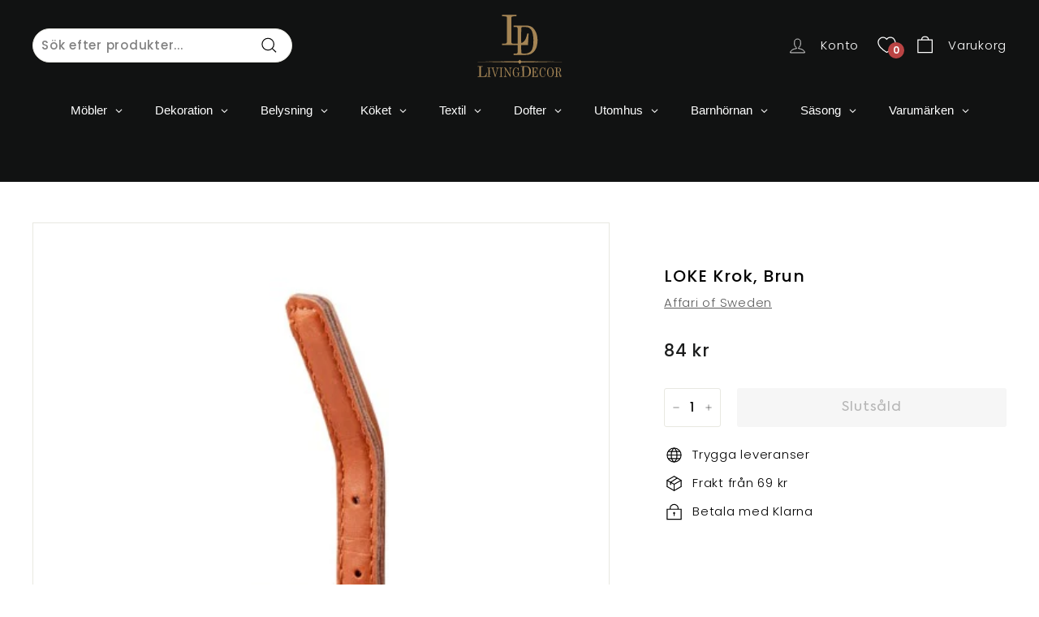

--- FILE ---
content_type: text/html; charset=utf-8
request_url: https://livingdecor.se/products/loke-krok-brun
body_size: 76951
content:
<!doctype html>

<html class="no-js" lang="sv" dir="ltr">
<head>
 
<meta charset="utf-8">
  <meta http-equiv="X-UA-Compatible" content="IE=edge,chrome=1">
  <meta name="viewport" content="width=device-width,initial-scale=1">
  <meta name="theme-color" content="#111111">
  <link rel="canonical" href="https://livingdecor.se/products/loke-krok-brun">
  <link rel="preconnect" href="https://cdn.shopify.com" crossorigin>
  <link rel="preconnect" href="https://fonts.shopifycdn.com" crossorigin>
  <link rel="dns-prefetch" href="https://productreviews.shopifycdn.com">
  <link rel="dns-prefetch" href="https://ajax.googleapis.com">
  <link rel="dns-prefetch" href="https://maps.googleapis.com">
  <link rel="dns-prefetch" href="https://maps.gstatic.com">
  <link rel="stylesheet" href="https://cdn.jsdelivr.net/npm/swiper@10/swiper-bundle.min.css"/><link rel="shortcut icon" href="//livingdecor.se/cdn/shop/files/LD-favicon_32x32.jpg?v=1689169711" type="image/png" /><title>LOKE Krok, Brun
&ndash; LivingDecor
</title>
<meta name="description" content="FärgBrunFärgnyansBrunMaterialJärn, läder"><meta property="og:site_name" content="LivingDecor">
  <meta property="og:url" content="https://livingdecor.se/products/loke-krok-brun">
  <meta property="og:title" content="LOKE Krok, Brun">
  <meta property="og:type" content="product">
  <meta property="og:description" content="FärgBrunFärgnyansBrunMaterialJärn, läder"><meta property="og:image" content="http://livingdecor.se/cdn/shop/products/794-697-00_a5d88ded-9b4a-4b49-be13-b3d20df0f18d.jpg?v=1688175744">
    <meta property="og:image:secure_url" content="https://livingdecor.se/cdn/shop/products/794-697-00_a5d88ded-9b4a-4b49-be13-b3d20df0f18d.jpg?v=1688175744">
    <meta property="og:image:width" content="462">
    <meta property="og:image:height" content="487"><meta name="twitter:site" content="@">
  <meta name="twitter:card" content="summary_large_image">
  <meta name="twitter:title" content="LOKE Krok, Brun">
  <meta name="twitter:description" content="FärgBrunFärgnyansBrunMaterialJärn, läder">
<style data-shopify>@font-face {
  font-family: Poppins;
  font-weight: 500;
  font-style: normal;
  font-display: swap;
  src: url("//livingdecor.se/cdn/fonts/poppins/poppins_n5.ad5b4b72b59a00358afc706450c864c3c8323842.woff2") format("woff2"),
       url("//livingdecor.se/cdn/fonts/poppins/poppins_n5.33757fdf985af2d24b32fcd84c9a09224d4b2c39.woff") format("woff");
}

  @font-face {
  font-family: Poppins;
  font-weight: 300;
  font-style: normal;
  font-display: swap;
  src: url("//livingdecor.se/cdn/fonts/poppins/poppins_n3.05f58335c3209cce17da4f1f1ab324ebe2982441.woff2") format("woff2"),
       url("//livingdecor.se/cdn/fonts/poppins/poppins_n3.6971368e1f131d2c8ff8e3a44a36b577fdda3ff5.woff") format("woff");
}


  @font-face {
  font-family: Poppins;
  font-weight: 600;
  font-style: normal;
  font-display: swap;
  src: url("//livingdecor.se/cdn/fonts/poppins/poppins_n6.aa29d4918bc243723d56b59572e18228ed0786f6.woff2") format("woff2"),
       url("//livingdecor.se/cdn/fonts/poppins/poppins_n6.5f815d845fe073750885d5b7e619ee00e8111208.woff") format("woff");
}

  @font-face {
  font-family: Poppins;
  font-weight: 300;
  font-style: italic;
  font-display: swap;
  src: url("//livingdecor.se/cdn/fonts/poppins/poppins_i3.8536b4423050219f608e17f134fe9ea3b01ed890.woff2") format("woff2"),
       url("//livingdecor.se/cdn/fonts/poppins/poppins_i3.0f4433ada196bcabf726ed78f8e37e0995762f7f.woff") format("woff");
}

  @font-face {
  font-family: Poppins;
  font-weight: 600;
  font-style: italic;
  font-display: swap;
  src: url("//livingdecor.se/cdn/fonts/poppins/poppins_i6.bb8044d6203f492888d626dafda3c2999253e8e9.woff2") format("woff2"),
       url("//livingdecor.se/cdn/fonts/poppins/poppins_i6.e233dec1a61b1e7dead9f920159eda42280a02c3.woff") format("woff");
}

</style><link href="//livingdecor.se/cdn/shop/t/32/assets/theme.css?v=80457892710891934881768035922" rel="stylesheet" type="text/css" media="all" />
  <link href="//livingdecor.se/cdn/shop/t/32/assets/next.css?v=143648906184916363441768035921" rel="stylesheet" type="text/css" media="all" />
<style data-shopify>:root {
    --typeHeaderPrimary: Poppins;
    --typeHeaderFallback: sans-serif;
    --typeHeaderSize: 32px;
    --typeHeaderWeight: 500;
    --typeHeaderLineHeight: 1.1;
    --typeHeaderSpacing: 0.05em;

    --typeBasePrimary:Poppins;
    --typeBaseFallback:sans-serif;
    --typeBaseSize: 15px;
    --typeBaseWeight: 300;
    --typeBaseSpacing: 0.05em;
    --typeBaseLineHeight: 1.6;

    --colorSmallImageBg: #ffffff;
    --colorSmallImageBgDark: #f7f7f7;
    --colorLargeImageBg: #0f0f0f;
    --colorLargeImageBgLight: #303030;

    --iconWeight: 3px;
    --iconLinecaps: miter;

    
      --buttonRadius: 3px;
      --btnPadding: 11px 25px;
    

    
      --roundness: 20px;
    

    
      --gridThickness: 0;
    

    --productTileMargin: 10%;
    --collectionTileMargin: 0%;

    --swatchSize: 40px;
  }

  @media screen and (max-width: 768px) {
    :root {
      --typeBaseSize: 13px;

      
        --roundness: 15px;
        --btnPadding: 9px 25px;
      
    }
  }</style><script>
    document.documentElement.className = document.documentElement.className.replace('no-js', 'js');

    window.theme = window.theme || {};
    theme.routes = {
      home: "/",
      collections: "/collections",
      cart: "/cart.js",
      cartPage: "/cart",
      cartAdd: "/cart/add.js",
      cartChange: "/cart/change.js",
      search: "/search",
      predictiveSearch: "/search/suggest"
    };

    theme.strings = {
      soldOut: "Slutsåld",
      unavailable: "Otillgänglig",
      inStockLabel: "I lager",
      oneStockLabel: "Bara - [count] produkt kvar",
      otherStockLabel: "Bara - [count] produkter kvar",
      willNotShipUntil: "Redo att skickas [date]",
      willBeInStockAfter: "Tillbaka i lager [date]",
      waitingForStock: "Produkter är på väg",
      savePrice: "Spara [saved_amount]",
      cartEmpty: "Din varukorg är tom.",
      cartTermsConfirmation: "Du måste godkänna försäljningsvillkoren för att kunna checka ut",
      searchCollections: "Kollektioner",
      searchPages: "Sidor",
      searchArticles: "Artiklar",
      maxQuantity: "Du kan bara ha [quantity] av [title] i din varukorg."
    };
    theme.settings = {
      cartType: "dropdown",
      isCustomerTemplate: false,
      moneyFormat: "{{amount_no_decimals}} kr",
      saveType: "dollar",
      productImageSize: "landscape",
      productImageCover: false,
      predictiveSearch: true,
      predictiveSearchType: null,
      superScriptSetting: true,
      superScriptPrice: false,
      quickView: true,
      quickAdd: true,
      themeName: 'Expanse',
      themeVersion: "4.3.4"
    };
  </script>
  
<!-- Avada Boost Sales Script -->

      


              
              
              
              
              
              
              
              <script>const AVADA_ENHANCEMENTS = {};
          AVADA_ENHANCEMENTS.contentProtection = false;
          AVADA_ENHANCEMENTS.hideCheckoutButon = false;
          AVADA_ENHANCEMENTS.cartSticky = false;
          AVADA_ENHANCEMENTS.multiplePixelStatus = undefined;
          AVADA_ENHANCEMENTS.inactiveStatus = false;
          AVADA_ENHANCEMENTS.cartButtonAnimationStatus = false;
          AVADA_ENHANCEMENTS.whatsappStatus = false;
          AVADA_ENHANCEMENTS.messengerStatus = false;
          AVADA_ENHANCEMENTS.livechatStatus = false;
          </script>




























      <script>
        const AVADA_CDT = {};
        AVADA_CDT.products = [];
        AVADA_CDT.template = "product";
        AVADA_CDT.collections = [];
        
          AVADA_CDT.collections.push("448796590364");
        
          AVADA_CDT.collections.push("448797901084");
        
          AVADA_CDT.collections.push("449454473500");
        
          AVADA_CDT.collections.push("449460535580");
        
          AVADA_CDT.collections.push("448793215260");
        
          AVADA_CDT.collections.push("448791118108");
        
          AVADA_CDT.collections.push("448795869468");
        
          AVADA_CDT.collections.push("448790724892");
        
          AVADA_CDT.collections.push("449460502812");
        
          AVADA_CDT.collections.push("449454506268");
        
          AVADA_CDT.collections.push("450404319516");
        
          AVADA_CDT.collections.push("475240628508");
        

        const AVADA_INVQTY = {};
        
          AVADA_INVQTY[47690868392220] = 0;
        

        AVADA_CDT.cartitem = 0;
        AVADA_CDT.moneyformat = `{{amount_no_decimals}} kr`;
        AVADA_CDT.cartTotalPrice = 0;
        
        AVADA_CDT.selected_variant_id = 47690868392220;
        AVADA_CDT.product = {"id": 8377093259548,"title": "LOKE Krok, Brun","handle": "loke-krok-brun","vendor": "Affari of Sweden",
            "type": "","tags": ["Affari","Arb23","Beslag Knoppar Krokar Skyltar \u0026 Färg","Dekoration","Dropship","Förvaring och hyllor","Krokar","Möbler"],"price": 8400,"price_min": 8400,"price_max": 8400,
            "available": false,"price_varies": false,"compare_at_price": 8400,
            "compare_at_price_min": 8400,"compare_at_price_max": 8400,
            "compare_at_price_varies": false,"variants": [{"id":47690868392220,"title":"Default Title","option1":"Default Title","option2":null,"option3":null,"sku":"042-794-697-00","requires_shipping":true,"taxable":true,"featured_image":null,"available":false,"name":"LOKE Krok, Brun","public_title":null,"options":["Default Title"],"price":8400,"weight":0,"compare_at_price":8400,"inventory_management":"shopify","barcode":"7332793171807","requires_selling_plan":false,"selling_plan_allocations":[]}],"featured_image": "\/\/livingdecor.se\/cdn\/shop\/products\/794-697-00_a5d88ded-9b4a-4b49-be13-b3d20df0f18d.jpg?v=1688175744","images": ["\/\/livingdecor.se\/cdn\/shop\/products\/794-697-00_a5d88ded-9b4a-4b49-be13-b3d20df0f18d.jpg?v=1688175744"]
            };
        

        window.AVADA_BADGES = window.AVADA_BADGES || {};
        window.AVADA_BADGES = [{"badgeEffect":"","showBadgeBorder":false,"badgePageType":"product","headerText":"Secure Checkout With","badgeBorderRadius":3,"collectionPageInlinePosition":"after","description":"Increase a sense of urgency and boost conversation rate on each product page. ","badgeStyle":"color","badgeList":["https:\/\/cdn1.avada.io\/boost-sales\/visa.svg","https:\/\/cdn1.avada.io\/boost-sales\/mastercard.svg","https:\/\/cdn1.avada.io\/boost-sales\/americanexpress.svg","https:\/\/cdn1.avada.io\/boost-sales\/discover.svg","https:\/\/cdn1.avada.io\/boost-sales\/paypal.svg","https:\/\/cdn1.avada.io\/boost-sales\/applepay.svg","https:\/\/cdn1.avada.io\/boost-sales\/googlepay.svg"],"cartInlinePosition":"after","isSetCustomWidthMobile":false,"homePageInlinePosition":"after","createdAt":"2023-07-26T06:38:51.272Z","badgeWidth":"full-width","showHeaderText":true,"showBadges":true,"customWidthSize":450,"cartPosition":"","shopDomain":"livingdecordev.myshopify.com","shopId":"nu15C3DFLnnyh7qI8DmE","inlinePosition":"after","badgeBorderColor":"#e1e1e1","headingSize":16,"badgeCustomSize":70,"badgesSmartSelector":false,"headingColor":"#232323","textAlign":"avada-align-center","badgeSize":"small","priority":"0","collectionPagePosition":"","customWidthSizeInMobile":450,"name":"Product Pages","position":"","homePagePosition":"","status":true,"font":"default","removeBranding":true,"id":"8ELhU37tYtk1wWY3l4vD"},{"badgeEffect":"","showBadgeBorder":false,"badgePageType":"footer","headerText":"","badgeBorderRadius":3,"collectionPageInlinePosition":"after","description":"Win customers' trust from every pages by showing various trust badges at website's footer.","badgeStyle":"color","badgeList":["https:\/\/cdn1.avada.io\/boost-sales\/visa.svg","https:\/\/cdn1.avada.io\/boost-sales\/mastercard.svg","https:\/\/cdn1.avada.io\/boost-sales\/americanexpress.svg","https:\/\/cdn1.avada.io\/boost-sales\/discover.svg","https:\/\/cdn1.avada.io\/boost-sales\/paypal.svg","https:\/\/cdn1.avada.io\/boost-sales\/applepay.svg","https:\/\/cdn1.avada.io\/boost-sales\/googlepay.svg"],"cartInlinePosition":"after","isSetCustomWidthMobile":false,"homePageInlinePosition":"after","createdAt":"2023-07-26T06:38:50.993Z","badgeWidth":"full-width","showHeaderText":true,"showBadges":true,"customWidthSize":450,"cartPosition":"","shopDomain":"livingdecordev.myshopify.com","shopId":"nu15C3DFLnnyh7qI8DmE","inlinePosition":"after","badgeBorderColor":"#e1e1e1","headingSize":16,"badgeCustomSize":40,"badgesSmartSelector":false,"headingColor":"#232323","textAlign":"avada-align-center","badgeSize":"custom","priority":"0","selectedPreset":"Payment 1","collectionPagePosition":"","customWidthSizeInMobile":450,"name":"Footer","position":"","homePagePosition":"","status":true,"font":"default","removeBranding":true,"id":"YM2DD5wcWKkt7ydOBovw"}];

        window.AVADA_GENERAL_SETTINGS = window.AVADA_GENERAL_SETTINGS || {};
        window.AVADA_GENERAL_SETTINGS = {};

        window.AVADA_COUNDOWNS = window.AVADA_COUNDOWNS || {};
        window.AVADA_COUNDOWNS = [{},{},{"id":"NFQ0KlGYaUsPKF3p5Dl9","categoryNumbWidth":30,"numbWidth":60,"countdownSmartSelector":false,"collectionPageInlinePosition":"after","stockTextSize":16,"daysText":"Days","countdownEndAction":"HIDE_COUNTDOWN","secondsText":"Seconds","saleCustomSeconds":"59","createdAt":"2023-07-26T06:38:50.585Z","txtDatePos":"txt_outside_box","numbHeight":60,"txtDateSize":16,"shopId":"nu15C3DFLnnyh7qI8DmE","inlinePosition":"after","headingSize":30,"categoryTxtDateSize":8,"textAlign":"text-center","displayLayout":"square-countdown","categoryNumberSize":14,"priority":"0","displayType":"ALL_PRODUCT","numbBorderColor":"#cccccc","productIds":[],"collectionPagePosition":"","name":"Product Pages","numbBorderWidth":1,"manualDisplayPlacement":"after","position":"form[action='\/cart\/add']","showCountdownTimer":true,"conditions":{"type":"ALL","conditions":[{"type":"TITLE","operation":"CONTAINS","value":""}]},"timeUnits":"unit-dhms","status":true,"manualDisplayPosition":"form[action='\/cart\/add']","stockTextBefore":"Only {{stock_qty}} left in stock. Hurry up 🔥","saleCustomMinutes":"10","categoryUseDefaultSize":true,"description":"Increase urgency and boost conversions for each product page.","saleDateType":"date-custom","numbBgColor":"#ffffff","txtDateColor":"#122234","numbColor":"#122234","minutesText":"Minutes","showInventoryCountdown":true,"numbBorderRadius":0,"shopDomain":"livingdecordev.myshopify.com","countdownTextBottom":"","productExcludeIds":[],"headingColor":"#0985C5","stockType":"real_stock","linkText":"Hurry! sale ends in","saleCustomHours":"00","hoursText":"Hours","categoryTxtDatePos":"txt_outside_box","useDefaultSize":true,"stockTextColor":"#122234","categoryNumbHeight":30,"saleCustomDays":"00","removeBranding":true}];

        window.AVADA_STOCK_COUNTDOWNS = window.AVADA_STOCK_COUNTDOWNS || {};
        window.AVADA_STOCK_COUNTDOWNS = {};

        window.AVADA_COUNDOWNS_V2 = window.AVADA_COUNDOWNS_V2 || {};
        window.AVADA_COUNDOWNS_V2 = [];

        window.AVADA_BADGES_V2 = window.AVADA_BADGES_V2 || {};
        window.AVADA_BADGES_V2 = [{"badgeEffect":"Avada-fadeInUp","headerText":"","badgeStyle":"color","preset":"preset-9","useAdvanced":true,"isSetCustomWidthMobile":true,"badgeWidth":"full-width","showBadges":true,"showHeaderText":true,"customWidthSize":480,"badgeLink":"","shopId":"nu15C3DFLnnyh7qI8DmE","headingSize":16,"customCss":"\n","headingColor":"#0985C5","sizeInMobile":"small","widgetId":"AVADA-10679113","queryPosition":".footer__payment","size":"small","customSizeInMobile":70,"badgeLinkType":"","name":"Trust Badges #1","badgesAlign":"avada-align-center","font":"Roboto","createdAt":"2023-07-26T06:44:12.170Z","isFirstSave":false,"pageShowBadgeV2":"footer","status":true,"badgeList":[{"image":"https:\/\/cdn1.avada.io\/boost-sales\/visa.svg","link":"","selected":false,"chosen":false},{"image":"https:\/\/cdn1.avada.io\/boost-sales\/paypal.svg","link":"","selected":false,"chosen":false},{"image":"https:\/\/cdn1.avada.io\/boost-sales\/mastercard-text.svg","link":"","selected":false,"chosen":false},{"image":"https:\/\/cdn1.avada.io\/boost-sales\/googlepay.svg","link":"","selected":false,"chosen":false},{"image":"https:\/\/firebasestorage.googleapis.com\/v0\/b\/avada-boost-sales.appspot.com\/o\/badges%2Fimages%2Fnu15C3DFLnnyh7qI8DmE%2FPikPng.com_java-logo-png_2048348.png-1690353669661?alt=media\u0026token=6d59da94-291d-4dee-ad65-7a9b9d7f7fd7","link":"","selected":false,"chosen":false}],"updatedAt":"2023-07-26T07:17:11.422Z","id":"W7XAbiNDrAZpzG8OdWKE"}];

        window.AVADA_INACTIVE_TAB = window.AVADA_INACTIVE_TAB || {};
        window.AVADA_INACTIVE_TAB = null;

        window.AVADA_LIVECHAT = window.AVADA_LIVECHAT || {};
        window.AVADA_LIVECHAT = {"whatsapp":[],"livechatStatus":false};

        window.AVADA_STICKY_ATC = window.AVADA_STICKY_ATC || {};
        window.AVADA_STICKY_ATC = null;

        window.AVADA_ATC_ANIMATION = window.AVADA_ATC_ANIMATION || {};
        window.AVADA_ATC_ANIMATION = {};

        window.AVADA_SP = window.AVADA_SP || {};
        window.AVADA_SP = {"shop":"nu15C3DFLnnyh7qI8DmE","configuration":{"position":"bottom-left","hide_time_ago":false,"smart_hide":false,"smart_hide_time":3,"smart_hide_unit":"days","truncate_product_name":true,"display_duration":5,"first_delay":10,"pops_interval":10,"max_pops_display":20,"show_mobile":true,"mobile_position":"bottom","animation":"fadeInUp","out_animation":"fadeOutDown","with_sound":false,"display_order":"order","only_product_viewing":false,"notice_continuously":false,"custom_css":"","replay":true,"included_urls":"","excluded_urls":"","excluded_product_type":"","countries_all":true,"countries":[],"allow_show":"all","hide_close":true,"close_time":1,"close_time_unit":"days","support_rtl":false},"notifications":{"IyenycJDXuizbmbXZmaT":{"settings":{"heading_text":"{{first_name}} in {{city}}, {{country}}","heading_font_weight":500,"heading_font_size":12,"content_text":"Purchased {{product_name}}","content_font_weight":800,"content_font_size":13,"background_image":"","background_color":"#FFF","heading_color":"#111","text_color":"#142A47","time_color":"#234342","with_border":false,"border_color":"#333333","border_width":1,"border_radius":20,"image_border_radius":20,"heading_decoration":null,"hover_product_decoration":null,"hover_product_color":"#122234","with_box_shadow":true,"font":"Raleway","language_code":"en","with_static_map":false,"use_dynamic_names":false,"dynamic_names":"","use_flag":false,"popup_custom_link":"","popup_custom_image":"","display_type":"popup","use_counter":false,"counter_color":"#0b4697","counter_unit_color":"#0b4697","counter_unit_plural":"views","counter_unit_single":"view","truncate_product_name":false,"allow_show":"all","included_urls":"","excluded_urls":""},"type":"order","items":[],"source":"shopify\/order"}},"removeBranding":true};

        window.AVADA_SP_V2 = window.AVADA_SP_V2 || {};
        window.AVADA_SP_V2 = [];

        window.AVADA_SETTING_SP_V2 = window.AVADA_SETTING_SP_V2 || {};
        window.AVADA_SETTING_SP_V2 = {"show_mobile":true,"countries_all":true,"display_order":"order","hide_time_ago":false,"max_pops_display":30,"first_delay":4,"custom_css":"","notice_continuously":false,"orderItems":[{"date":"2023-07-11T14:00:26.000Z","country":"Sweden","city":"","shipping_first_name":"Bosbec","product_image":null,"shipping_city":"","type":"order","product_name":"Böll","product_id":8419923231004,"product_handle":"boll","first_name":"Bosbec","shipping_country":"Sweden","product_link":"https:\/\/livingdecordev.myshopify.com\/products\/boll"},{"date":"2023-07-11T13:58:28.000Z","country":"Sweden","city":"","shipping_first_name":"Bosbec","product_image":null,"shipping_city":"","type":"order","product_name":"Böll","product_id":8419923231004,"product_handle":"boll","first_name":"Bosbec","shipping_country":"Sweden","product_link":"https:\/\/livingdecordev.myshopify.com\/products\/boll"},{"date":"2023-07-11T13:53:42.000Z","country":"Sweden","city":"","shipping_first_name":"Bosbec","product_image":null,"shipping_city":"","type":"order","product_name":"Böll","product_id":8419923231004,"product_handle":"boll","first_name":"Bosbec","shipping_country":"Sweden","product_link":"https:\/\/livingdecordev.myshopify.com\/products\/boll"},{"date":"2023-07-03T11:41:12.000Z","country":"Sweden","city":"Tärnsjö","shipping_first_name":"Björn","product_image":"https:\/\/cdn.shopify.com\/s\/files\/1\/0774\/0034\/2812\/products\/22288-00f-1_256e5108-4019-4481-8251-f45971aa4956.jpg?v=1688202389","shipping_city":"Tärnsjö","type":"order","product_name":"Tavla med blomstertryck","product_id":8378545930524,"product_handle":"tavla-med-blomstertryck","first_name":"Björn","shipping_country":"Sweden","product_link":"https:\/\/livingdecordev.myshopify.com\/products\/tavla-med-blomstertryck"},{"date":"2023-07-03T11:41:11.000Z","country":"Sweden","city":"Karlstad","shipping_first_name":"Jessica","product_image":"https:\/\/cdn.shopify.com\/s\/files\/1\/0774\/0034\/2812\/products\/EKELUND-7631739953-scaled_f9ce37de-7ff5-4399-9399-2dd5e54a614e.jpg?v=1688163032","shipping_city":"Karlstad","type":"order","product_name":"JORDGUBBAR","product_id":8376153637148,"product_handle":"jordgubbar-1","first_name":"Jessica","shipping_country":"Sweden","product_link":"https:\/\/livingdecordev.myshopify.com\/products\/jordgubbar-1"},{"date":"2023-07-03T11:41:09.000Z","country":"Sweden","city":"Västra Frölunda","shipping_first_name":"Malin","product_image":"https:\/\/cdn.shopify.com\/s\/files\/1\/0774\/0034\/2812\/products\/65551-00F-scaled_090e7aca-b3cb-4c2b-af33-8ac1099286d9.jpg?v=1688161584","shipping_city":"Västra Frölunda","type":"order","product_name":"Franska krukor\/tunnor set om 3","product_id":8376039244060,"product_handle":"franska-krukor-tunnor-set-om-3","first_name":"Malin","shipping_country":"Sweden","product_link":"https:\/\/livingdecordev.myshopify.com\/products\/franska-krukor-tunnor-set-om-3"},{"date":"2023-07-03T11:40:02.000Z","country":"Sweden","city":"Märsta","shipping_first_name":"Therese","product_image":"https:\/\/cdn.shopify.com\/s\/files\/1\/0774\/0034\/2812\/products\/A0662_fd75dc18-83b1-444a-86fd-89d343540437.jpg?v=1688172285","shipping_city":"Märsta","type":"order","product_name":"SKÅNE LANDSKAP","product_id":8376799854876,"product_handle":"skane-landskap","first_name":"Therese","shipping_country":"Sweden","product_link":"https:\/\/livingdecordev.myshopify.com\/products\/skane-landskap"},{"date":"2023-07-03T11:40:02.000Z","country":"Sweden","city":"Märsta","shipping_first_name":"Therese","product_image":"https:\/\/cdn.shopify.com\/s\/files\/1\/0774\/0034\/2812\/products\/A0675_272e6bf1-0c7f-49ec-b97f-eb0a34cb3ec6.jpg?v=1688172471","shipping_city":"Märsta","type":"order","product_name":"SÖDERMANLAND LANDSKAP","product_id":8376821809436,"product_handle":"sodermanland-landskap","first_name":"Therese","shipping_country":"Sweden","product_link":"https:\/\/livingdecordev.myshopify.com\/products\/sodermanland-landskap"},{"date":"2023-07-03T11:40:02.000Z","country":"Sweden","city":"Märsta","shipping_first_name":"Therese","product_image":"https:\/\/cdn.shopify.com\/s\/files\/1\/0774\/0034\/2812\/products\/A0674_45ee3e4f-6841-4fee-ad44-8d09b6d9cc7b.jpg?v=1688172453","shipping_city":"Märsta","type":"order","product_name":"VÄSTMANLAND LANDSKAP","product_id":8376820236572,"product_handle":"vastmanland-landskap","first_name":"Therese","shipping_country":"Sweden","product_link":"https:\/\/livingdecordev.myshopify.com\/products\/vastmanland-landskap"},{"date":"2023-07-03T11:40:02.000Z","country":"Sweden","city":"Märsta","shipping_first_name":"Therese","product_image":"https:\/\/cdn.shopify.com\/s\/files\/1\/0774\/0034\/2812\/products\/A0672_49d1e3ac-38e2-4127-bcb4-702e62b29ee6.jpg?v=1688172439","shipping_city":"Märsta","type":"order","product_name":"VÄRMLAND LANDSKAP","product_id":8376818958620,"product_handle":"varmland-landskap","first_name":"Therese","shipping_country":"Sweden","product_link":"https:\/\/livingdecordev.myshopify.com\/products\/varmland-landskap"},{"date":"2023-07-03T11:40:00.000Z","country":"Sweden","city":"Filipstad","shipping_first_name":"Maria","product_image":"https:\/\/cdn.shopify.com\/s\/files\/1\/0774\/0034\/2812\/products\/16231-1_9ccbf29d-98df-4ea3-870f-48697f1b4ef4.jpg?v=1688241534","shipping_city":"Filipstad","type":"order","product_name":"Lykta Baron Metall","product_id":8382144413980,"product_handle":"lykta-baron-metall-1","first_name":"Maria","shipping_country":"Sweden","product_link":"https:\/\/livingdecordev.myshopify.com\/products\/lykta-baron-metall-1"},{"date":"2023-07-03T11:39:58.000Z","country":"Sweden","city":"Värmdö","shipping_first_name":"Anna","product_image":"https:\/\/cdn.shopify.com\/s\/files\/1\/0774\/0034\/2812\/products\/41036024_02_567d0b8a-faef-42a8-81b1-07e61b15f06a.jpg?v=1688223310","shipping_city":"Värmdö","type":"order","product_name":"Fabriksnyckelskåp","product_id":8380543238428,"product_handle":"fabriksnyckelskap","first_name":"Anna","shipping_country":"Sweden","product_link":"https:\/\/livingdecordev.myshopify.com\/products\/fabriksnyckelskap"},{"date":"2023-07-03T11:39:56.000Z","country":"Sweden","city":"Lund","shipping_first_name":"Annika","product_image":"https:\/\/cdn.shopify.com\/s\/files\/1\/0774\/0034\/2812\/products\/EKELUND-7743920101_2ea6c144-2a01-440f-ba08-08d0908482f2.jpg?v=1688166545","shipping_city":"Lund","type":"order","product_name":"SOMMARHIMMEL","product_id":8376499503388,"product_handle":"sommarhimmel-3","first_name":"Annika","shipping_country":"Sweden","product_link":"https:\/\/livingdecordev.myshopify.com\/products\/sommarhimmel-3"},{"date":"2023-07-03T11:39:56.000Z","country":"Sweden","city":"Lund","shipping_first_name":"Annika","product_image":"https:\/\/cdn.shopify.com\/s\/files\/1\/0774\/0034\/2812\/products\/EKELUND-7640269901-scaled_08fdd59c-a764-43f9-9d4d-ef7fcda72987.jpg?v=1688164149","shipping_city":"Lund","type":"order","product_name":"SPRING","product_id":8376279007516,"product_handle":"spring-2","first_name":"Annika","shipping_country":"Sweden","product_link":"https:\/\/livingdecordev.myshopify.com\/products\/spring-2"},{"date":"2023-07-03T11:38:50.000Z","country":"Sweden","city":"Lund","shipping_first_name":"Annika","product_image":"https:\/\/cdn.shopify.com\/s\/files\/1\/0774\/0034\/2812\/products\/EKELUND-7743920101_2ea6c144-2a01-440f-ba08-08d0908482f2.jpg?v=1688166545","shipping_city":"Lund","type":"order","product_name":"SOMMARHIMMEL","product_id":8376499503388,"product_handle":"sommarhimmel-3","first_name":"Annika","shipping_country":"Sweden","product_link":"https:\/\/livingdecordev.myshopify.com\/products\/sommarhimmel-3"},{"date":"2023-07-03T11:38:50.000Z","country":"Sweden","city":"Lund","shipping_first_name":"Annika","product_image":"https:\/\/cdn.shopify.com\/s\/files\/1\/0774\/0034\/2812\/products\/EKELUND-7640269901-scaled_08fdd59c-a764-43f9-9d4d-ef7fcda72987.jpg?v=1688164149","shipping_city":"Lund","type":"order","product_name":"SPRING","product_id":8376279007516,"product_handle":"spring-2","first_name":"Annika","shipping_country":"Sweden","product_link":"https:\/\/livingdecordev.myshopify.com\/products\/spring-2"},{"date":"2023-07-03T11:38:48.000Z","country":"Sweden","city":"Lövånger","shipping_first_name":"Stina","product_image":"https:\/\/cdn.shopify.com\/s\/files\/1\/0774\/0034\/2812\/products\/52046-13f-1_fcbfb80b-0448-4be2-860c-5235a6dc4cb5.jpg?v=1688185807","shipping_city":"Lövånger","type":"order","product_name":"Ljuskrona antikmässing","product_id":8377563709724,"product_handle":"ljuskrona-antikmassing","first_name":"Stina","shipping_country":"Sweden","product_link":"https:\/\/livingdecordev.myshopify.com\/products\/ljuskrona-antikmassing"},{"date":"2023-07-03T11:38:46.000Z","country":"Sweden","city":"Tärnsjö","shipping_first_name":"Björn","product_image":"https:\/\/cdn.shopify.com\/s\/files\/1\/0774\/0034\/2812\/products\/22288-00f-1_256e5108-4019-4481-8251-f45971aa4956.jpg?v=1688202389","shipping_city":"Tärnsjö","type":"order","product_name":"Tavla med blomstertryck","product_id":8378545930524,"product_handle":"tavla-med-blomstertryck","first_name":"Björn","shipping_country":"Sweden","product_link":"https:\/\/livingdecordev.myshopify.com\/products\/tavla-med-blomstertryck"},{"date":"2023-07-03T11:38:44.000Z","country":"Sweden","city":"Söderköping","shipping_first_name":"Jessica","product_image":"https:\/\/cdn.shopify.com\/s\/files\/1\/0774\/0034\/2812\/products\/40040800_02_29e5b91b-7ad1-4e06-b3df-8ff48de5f5e1.jpg?v=1688223069","shipping_city":"Söderköping","type":"order","product_name":"Lyon Matbord bambu","product_id":8380513386780,"product_handle":"lyon-matbord-bambu","first_name":"Jessica","shipping_country":"Sweden","product_link":"https:\/\/livingdecordev.myshopify.com\/products\/lyon-matbord-bambu"},{"date":"2023-07-03T11:37:38.000Z","country":"Sweden","city":"Lidingö","shipping_first_name":"Sara","product_image":"https:\/\/cdn.shopify.com\/s\/files\/1\/0774\/0034\/2812\/products\/65447-00F_3dfa6e6b-f87f-40f6-8686-cb74e0a9c6c6.jpg?v=1688161537","shipping_city":"Lidingö","type":"order","product_name":"Corte Flätad cementkorg\/kruka","product_id":8376038457628,"product_handle":"corte-flatad-cementkorg-kruka","first_name":"Sara","shipping_country":"Sweden","product_link":"https:\/\/livingdecordev.myshopify.com\/products\/corte-flatad-cementkorg-kruka"},{"date":"2023-07-03T11:37:37.000Z","country":"Sweden","city":"Tärnsjö","shipping_first_name":"Björn","product_image":"https:\/\/cdn.shopify.com\/s\/files\/1\/0774\/0034\/2812\/products\/22288-00f-1_256e5108-4019-4481-8251-f45971aa4956.jpg?v=1688202389","shipping_city":"Tärnsjö","type":"order","product_name":"Tavla med blomstertryck","product_id":8378545930524,"product_handle":"tavla-med-blomstertryck","first_name":"Björn","shipping_country":"Sweden","product_link":"https:\/\/livingdecordev.myshopify.com\/products\/tavla-med-blomstertryck"},{"date":"2023-07-03T11:37:35.000Z","country":"Sweden","city":"Johanneshov","shipping_first_name":"Niklas","product_image":"https:\/\/cdn.shopify.com\/s\/files\/1\/0774\/0034\/2812\/products\/A0675_272e6bf1-0c7f-49ec-b97f-eb0a34cb3ec6.jpg?v=1688172471","shipping_city":"Johanneshov","type":"order","product_name":"SÖDERMANLAND LANDSKAP","product_id":8376821809436,"product_handle":"sodermanland-landskap","first_name":"Niklas","shipping_country":"Sweden","product_link":"https:\/\/livingdecordev.myshopify.com\/products\/sodermanland-landskap"},{"date":"2023-07-03T11:37:35.000Z","country":"Sweden","city":"Johanneshov","shipping_first_name":"Niklas","product_image":"https:\/\/cdn.shopify.com\/s\/files\/1\/0774\/0034\/2812\/products\/A0663_0fb7c1ca-c465-481d-bed8-8d0aac41f7d7.jpg?v=1688172298","shipping_city":"Johanneshov","type":"order","product_name":"BLEKINGE LANDSKAP","product_id":8376801689884,"product_handle":"blekinge-landskap","first_name":"Niklas","shipping_country":"Sweden","product_link":"https:\/\/livingdecordev.myshopify.com\/products\/blekinge-landskap"},{"date":"2023-07-03T11:37:35.000Z","country":"Sweden","city":"Johanneshov","shipping_first_name":"Niklas","product_image":"https:\/\/cdn.shopify.com\/s\/files\/1\/0774\/0034\/2812\/products\/EKELUND-A0160-scaled_94f347ab-4f65-4e2e-9b61-d6398d84de0b.jpg?v=1688169383","shipping_city":"Johanneshov","type":"order","product_name":"PRIDE","product_id":8376599183644,"product_handle":"pride","first_name":"Niklas","shipping_country":"Sweden","product_link":"https:\/\/livingdecordev.myshopify.com\/products\/pride"},{"date":"2023-07-03T11:37:33.000Z","country":"Sweden","city":"Trelleborg","shipping_first_name":"Alf-Eric","product_image":"https:\/\/cdn.shopify.com\/s\/files\/1\/0774\/0034\/2812\/products\/40032624_02_6b23e93b-04ee-4776-82e3-7f50e06e622e.jpg?v=1688222407","shipping_city":"Trelleborg","type":"order","product_name":"Väggskåp med räfflade glasdörrar","product_id":8380442542364,"product_handle":"vaggskap-med-rafflade-glasdorrar","first_name":"Alf-Eric","shipping_country":"Sweden","product_link":"https:\/\/livingdecordev.myshopify.com\/products\/vaggskap-med-rafflade-glasdorrar"},{"date":"2023-07-03T11:36:25.000Z","country":"Sweden","city":"Skanör","shipping_first_name":"Jan","product_image":"https:\/\/cdn.shopify.com\/s\/files\/1\/0774\/0034\/2812\/products\/52046-13f-1_fcbfb80b-0448-4be2-860c-5235a6dc4cb5.jpg?v=1688185807","shipping_city":"Skanör","type":"order","product_name":"Ljuskrona antikmässing","product_id":8377563709724,"product_handle":"ljuskrona-antikmassing","first_name":"Jan","shipping_country":"Sweden","product_link":"https:\/\/livingdecordev.myshopify.com\/products\/ljuskrona-antikmassing"},{"date":"2023-07-03T11:36:24.000Z","country":"Sweden","city":"Tierp","shipping_first_name":"Karin","product_image":"https:\/\/cdn.shopify.com\/s\/files\/1\/0774\/0034\/2812\/products\/41036024_02_567d0b8a-faef-42a8-81b1-07e61b15f06a.jpg?v=1688223310","shipping_city":"Tierp","type":"order","product_name":"Fabriksnyckelskåp","product_id":8380543238428,"product_handle":"fabriksnyckelskap","first_name":"Karin","shipping_country":"Sweden","product_link":"https:\/\/livingdecordev.myshopify.com\/products\/fabriksnyckelskap"},{"date":"2023-07-03T11:36:24.000Z","country":"Sweden","city":"Tierp","shipping_first_name":"Karin","product_image":"https:\/\/cdn.shopify.com\/s\/files\/1\/0774\/0034\/2812\/products\/40031924_02_79728864-4795-432a-8107-9f2dfb11e185.jpg?v=1688222327","shipping_city":"Tierp","type":"order","product_name":"Vägghylla med 3 korgar","product_id":8380434153756,"product_handle":"vagghylla-med-3-korgar","first_name":"Karin","shipping_country":"Sweden","product_link":"https:\/\/livingdecordev.myshopify.com\/products\/vagghylla-med-3-korgar"},{"date":"2023-07-03T11:36:21.000Z","country":"Sweden","city":"Rävlanda","shipping_first_name":"Maria","product_image":"https:\/\/cdn.shopify.com\/s\/files\/1\/0774\/0034\/2812\/products\/40202-00F_ac30558c-a73e-4a29-83e5-5576adb3de24.jpg?v=1688158892","shipping_city":"Rävlanda","type":"order","product_name":"Vitrinskåp med 4 dörrar Natur","product_id":8375989272860,"product_handle":"vitrinskap-med-4-dorrar-natur","first_name":"Maria","shipping_country":"Sweden","product_link":"https:\/\/livingdecordev.myshopify.com\/products\/vitrinskap-med-4-dorrar-natur"},{"date":"2023-07-03T11:36:21.000Z","country":"Sweden","city":"Rävlanda","shipping_first_name":"Maria","product_image":"https:\/\/cdn.shopify.com\/s\/files\/1\/0774\/0034\/2812\/products\/41324-01_3_0de19eba-33fe-4b1c-9569-08c757430f3e.jpg?v=1688174008","shipping_city":"Rävlanda","type":"order","product_name":"Soffbord med trälocksuppsättning set 2 st","product_id":8376996299036,"product_handle":"soffbord-med-tralocksuppsattning-set-2-st-1","first_name":"Maria","shipping_country":"Sweden","product_link":"https:\/\/livingdecordev.myshopify.com\/products\/soffbord-med-tralocksuppsattning-set-2-st-1"}],"hide_close":true,"createdAt":"2023-07-26T06:38:51.109Z","excluded_product_type":"","display_duration":4,"support_rtl":false,"only_product_viewing":false,"shopId":"nu15C3DFLnnyh7qI8DmE","close_time_unit":"days","out_animation":"fadeOutDown","included_urls":"","pops_interval":4,"countries":[],"replay":true,"close_time":1,"smart_hide_unit":"hours","mobile_position":"bottom","smart_hide":false,"animation":"fadeInUp","smart_hide_time":4,"truncate_product_name":true,"excluded_urls":"","allow_show":"all","position":"bottom-left","with_sound":false,"font":"Raleway","id":"z3sE54fkTOaytvLqR1tF"};

        window.AVADA_BS_EMBED = window.AVADA_BS_EMBED || {};
        window.AVADA_BS_EMBED.isSupportThemeOS = true
        window.AVADA_BS_EMBED.dupTrustBadge = false

        window.AVADA_BS_VERSION = window.AVADA_BS_VERSION || {};
        window.AVADA_BS_VERSION = { BSVersion : 'true'}

        window.AVADA_BS_FSB = window.AVADA_BS_FSB || {};
        window.AVADA_BS_FSB = {
          bars: [],
          cart: 0,
          compatible: {
            langify: ''
          }
        };

        window.AVADA_BADGE_CART_DRAWER = window.AVADA_BADGE_CART_DRAWER || {};
        window.AVADA_BADGE_CART_DRAWER = {id : 'null'};
      </script>
<!-- /Avada Boost Sales Script -->

<script>window.performance && window.performance.mark && window.performance.mark('shopify.content_for_header.start');</script><meta name="google-site-verification" content="MfM8GU7_vFaS3sxpIoCwR86-f3ZGssFQt9vIz2Ni538">
<meta id="shopify-digital-wallet" name="shopify-digital-wallet" content="/77400342812/digital_wallets/dialog">
<link rel="alternate" type="application/json+oembed" href="https://livingdecor.se/products/loke-krok-brun.oembed">
<script async="async" src="/checkouts/internal/preloads.js?locale=sv-SE"></script>
<script id="shopify-features" type="application/json">{"accessToken":"6f42160337103efb3633cd8d31e5360e","betas":["rich-media-storefront-analytics"],"domain":"livingdecor.se","predictiveSearch":true,"shopId":77400342812,"locale":"sv"}</script>
<script>var Shopify = Shopify || {};
Shopify.shop = "livingdecordev.myshopify.com";
Shopify.locale = "sv";
Shopify.currency = {"active":"SEK","rate":"1.0"};
Shopify.country = "SE";
Shopify.theme = {"name":"livingdecor-theme-optimized-minimal-10jan2026","id":177899110776,"schema_name":"Expanse","schema_version":"4.3.4","theme_store_id":null,"role":"main"};
Shopify.theme.handle = "null";
Shopify.theme.style = {"id":null,"handle":null};
Shopify.cdnHost = "livingdecor.se/cdn";
Shopify.routes = Shopify.routes || {};
Shopify.routes.root = "/";</script>
<script type="module">!function(o){(o.Shopify=o.Shopify||{}).modules=!0}(window);</script>
<script>!function(o){function n(){var o=[];function n(){o.push(Array.prototype.slice.apply(arguments))}return n.q=o,n}var t=o.Shopify=o.Shopify||{};t.loadFeatures=n(),t.autoloadFeatures=n()}(window);</script>
<script id="shop-js-analytics" type="application/json">{"pageType":"product"}</script>
<script defer="defer" async type="module" src="//livingdecor.se/cdn/shopifycloud/shop-js/modules/v2/client.init-shop-cart-sync_BQ29hUGy.sv.esm.js"></script>
<script defer="defer" async type="module" src="//livingdecor.se/cdn/shopifycloud/shop-js/modules/v2/chunk.common_DVZgvets.esm.js"></script>
<script defer="defer" async type="module" src="//livingdecor.se/cdn/shopifycloud/shop-js/modules/v2/chunk.modal_Dp9EJq-l.esm.js"></script>
<script type="module">
  await import("//livingdecor.se/cdn/shopifycloud/shop-js/modules/v2/client.init-shop-cart-sync_BQ29hUGy.sv.esm.js");
await import("//livingdecor.se/cdn/shopifycloud/shop-js/modules/v2/chunk.common_DVZgvets.esm.js");
await import("//livingdecor.se/cdn/shopifycloud/shop-js/modules/v2/chunk.modal_Dp9EJq-l.esm.js");

  window.Shopify.SignInWithShop?.initShopCartSync?.({"fedCMEnabled":true,"windoidEnabled":true});

</script>
<script>(function() {
  var isLoaded = false;
  function asyncLoad() {
    if (isLoaded) return;
    isLoaded = true;
    var urls = ["\/\/cdn.shopify.com\/proxy\/33b5b56da7a66f3d9e40e0f545337519ac6d437a2e10cd43c650c5c25a95734d\/s.pandect.es\/scripts\/pandectes-core.js?shop=livingdecordev.myshopify.com\u0026sp-cache-control=cHVibGljLCBtYXgtYWdlPTkwMA","https:\/\/cdn.nfcube.com\/instafeed-f6e553f61afc2bd2136dbd046a6f1fc0.js?shop=livingdecordev.myshopify.com","https:\/\/ecommplugins-scripts.trustpilot.com\/v2.1\/js\/header.min.js?settings=eyJrZXkiOiJKbTJWYWdMRWdRbHNFTHM0IiwicyI6Im5vbmUifQ==\u0026shop=livingdecordev.myshopify.com","https:\/\/ecommplugins-trustboxsettings.trustpilot.com\/livingdecordev.myshopify.com.js?settings=1707308260869\u0026shop=livingdecordev.myshopify.com","https:\/\/widget.trustpilot.com\/bootstrap\/v5\/tp.widget.sync.bootstrap.min.js?shop=livingdecordev.myshopify.com"];
    for (var i = 0; i < urls.length; i++) {
      var s = document.createElement('script');
      s.type = 'text/javascript';
      s.async = true;
      s.src = urls[i];
      var x = document.getElementsByTagName('script')[0];
      x.parentNode.insertBefore(s, x);
    }
  };
  if(window.attachEvent) {
    window.attachEvent('onload', asyncLoad);
  } else {
    window.addEventListener('load', asyncLoad, false);
  }
})();</script>
<script id="__st">var __st={"a":77400342812,"offset":3600,"reqid":"0e8ad3c2-c50f-4e5b-bdf7-d8059ade9d17-1769135381","pageurl":"livingdecor.se\/products\/loke-krok-brun","u":"4a705660529a","p":"product","rtyp":"product","rid":8377093259548};</script>
<script>window.ShopifyPaypalV4VisibilityTracking = true;</script>
<script id="captcha-bootstrap">!function(){'use strict';const t='contact',e='account',n='new_comment',o=[[t,t],['blogs',n],['comments',n],[t,'customer']],c=[[e,'customer_login'],[e,'guest_login'],[e,'recover_customer_password'],[e,'create_customer']],r=t=>t.map((([t,e])=>`form[action*='/${t}']:not([data-nocaptcha='true']) input[name='form_type'][value='${e}']`)).join(','),a=t=>()=>t?[...document.querySelectorAll(t)].map((t=>t.form)):[];function s(){const t=[...o],e=r(t);return a(e)}const i='password',u='form_key',d=['recaptcha-v3-token','g-recaptcha-response','h-captcha-response',i],f=()=>{try{return window.sessionStorage}catch{return}},m='__shopify_v',_=t=>t.elements[u];function p(t,e,n=!1){try{const o=window.sessionStorage,c=JSON.parse(o.getItem(e)),{data:r}=function(t){const{data:e,action:n}=t;return t[m]||n?{data:e,action:n}:{data:t,action:n}}(c);for(const[e,n]of Object.entries(r))t.elements[e]&&(t.elements[e].value=n);n&&o.removeItem(e)}catch(o){console.error('form repopulation failed',{error:o})}}const l='form_type',E='cptcha';function T(t){t.dataset[E]=!0}const w=window,h=w.document,L='Shopify',v='ce_forms',y='captcha';let A=!1;((t,e)=>{const n=(g='f06e6c50-85a8-45c8-87d0-21a2b65856fe',I='https://cdn.shopify.com/shopifycloud/storefront-forms-hcaptcha/ce_storefront_forms_captcha_hcaptcha.v1.5.2.iife.js',D={infoText:'Skyddas av hCaptcha',privacyText:'Integritet',termsText:'Villkor'},(t,e,n)=>{const o=w[L][v],c=o.bindForm;if(c)return c(t,g,e,D).then(n);var r;o.q.push([[t,g,e,D],n]),r=I,A||(h.body.append(Object.assign(h.createElement('script'),{id:'captcha-provider',async:!0,src:r})),A=!0)});var g,I,D;w[L]=w[L]||{},w[L][v]=w[L][v]||{},w[L][v].q=[],w[L][y]=w[L][y]||{},w[L][y].protect=function(t,e){n(t,void 0,e),T(t)},Object.freeze(w[L][y]),function(t,e,n,w,h,L){const[v,y,A,g]=function(t,e,n){const i=e?o:[],u=t?c:[],d=[...i,...u],f=r(d),m=r(i),_=r(d.filter((([t,e])=>n.includes(e))));return[a(f),a(m),a(_),s()]}(w,h,L),I=t=>{const e=t.target;return e instanceof HTMLFormElement?e:e&&e.form},D=t=>v().includes(t);t.addEventListener('submit',(t=>{const e=I(t);if(!e)return;const n=D(e)&&!e.dataset.hcaptchaBound&&!e.dataset.recaptchaBound,o=_(e),c=g().includes(e)&&(!o||!o.value);(n||c)&&t.preventDefault(),c&&!n&&(function(t){try{if(!f())return;!function(t){const e=f();if(!e)return;const n=_(t);if(!n)return;const o=n.value;o&&e.removeItem(o)}(t);const e=Array.from(Array(32),(()=>Math.random().toString(36)[2])).join('');!function(t,e){_(t)||t.append(Object.assign(document.createElement('input'),{type:'hidden',name:u})),t.elements[u].value=e}(t,e),function(t,e){const n=f();if(!n)return;const o=[...t.querySelectorAll(`input[type='${i}']`)].map((({name:t})=>t)),c=[...d,...o],r={};for(const[a,s]of new FormData(t).entries())c.includes(a)||(r[a]=s);n.setItem(e,JSON.stringify({[m]:1,action:t.action,data:r}))}(t,e)}catch(e){console.error('failed to persist form',e)}}(e),e.submit())}));const S=(t,e)=>{t&&!t.dataset[E]&&(n(t,e.some((e=>e===t))),T(t))};for(const o of['focusin','change'])t.addEventListener(o,(t=>{const e=I(t);D(e)&&S(e,y())}));const B=e.get('form_key'),M=e.get(l),P=B&&M;t.addEventListener('DOMContentLoaded',(()=>{const t=y();if(P)for(const e of t)e.elements[l].value===M&&p(e,B);[...new Set([...A(),...v().filter((t=>'true'===t.dataset.shopifyCaptcha))])].forEach((e=>S(e,t)))}))}(h,new URLSearchParams(w.location.search),n,t,e,['guest_login'])})(!0,!0)}();</script>
<script integrity="sha256-4kQ18oKyAcykRKYeNunJcIwy7WH5gtpwJnB7kiuLZ1E=" data-source-attribution="shopify.loadfeatures" defer="defer" src="//livingdecor.se/cdn/shopifycloud/storefront/assets/storefront/load_feature-a0a9edcb.js" crossorigin="anonymous"></script>
<script data-source-attribution="shopify.dynamic_checkout.dynamic.init">var Shopify=Shopify||{};Shopify.PaymentButton=Shopify.PaymentButton||{isStorefrontPortableWallets:!0,init:function(){window.Shopify.PaymentButton.init=function(){};var t=document.createElement("script");t.src="https://livingdecor.se/cdn/shopifycloud/portable-wallets/latest/portable-wallets.sv.js",t.type="module",document.head.appendChild(t)}};
</script>
<script data-source-attribution="shopify.dynamic_checkout.buyer_consent">
  function portableWalletsHideBuyerConsent(e){var t=document.getElementById("shopify-buyer-consent"),n=document.getElementById("shopify-subscription-policy-button");t&&n&&(t.classList.add("hidden"),t.setAttribute("aria-hidden","true"),n.removeEventListener("click",e))}function portableWalletsShowBuyerConsent(e){var t=document.getElementById("shopify-buyer-consent"),n=document.getElementById("shopify-subscription-policy-button");t&&n&&(t.classList.remove("hidden"),t.removeAttribute("aria-hidden"),n.addEventListener("click",e))}window.Shopify?.PaymentButton&&(window.Shopify.PaymentButton.hideBuyerConsent=portableWalletsHideBuyerConsent,window.Shopify.PaymentButton.showBuyerConsent=portableWalletsShowBuyerConsent);
</script>
<script data-source-attribution="shopify.dynamic_checkout.cart.bootstrap">document.addEventListener("DOMContentLoaded",(function(){function t(){return document.querySelector("shopify-accelerated-checkout-cart, shopify-accelerated-checkout")}if(t())Shopify.PaymentButton.init();else{new MutationObserver((function(e,n){t()&&(Shopify.PaymentButton.init(),n.disconnect())})).observe(document.body,{childList:!0,subtree:!0})}}));
</script>

<script>window.performance && window.performance.mark && window.performance.mark('shopify.content_for_header.end');</script>

  <script src="//livingdecor.se/cdn/shop/t/32/assets/vendor-scripts-v2.js?v=28795867768355101311768035894" defer="defer"></script>
  <script src="//livingdecor.se/cdn/shop/t/32/assets/theme.js?v=33477145329681727801768035894" defer="defer"></script>
  <script src="//livingdecor.se/cdn/shop/t/32/assets/next.js?v=131372909002363781041768035894" defer="defer"></script>
<style>

    .primenWrapper ul, ol {
        display: block;
        margin-block-start: 1em;
        margin-block-end: 1em;
        margin-inline-start: 0px;
        margin-inline-end: 0px;
        padding-inline-start: 40px;
        list-style-type: revert;
    }
    .primenWrapper li {
        list-style: inherit;
        list-style-position: inside;
    }

    .prime-d-block{display:block;}
    .prime-d-inline-block{display:inline-block;}
						
    .prime-align-middle{vertical-align:middle;}
    .prime-align-top {vertical-align: top;}
    
    .prime-m-0{margin: 0rem;} 
    .prime-mr-0{margin-right: 0rem;} 
    .prime-ml-0{margin-left: 0rem;}
    .prime-mt-0{margin-top: 0rem;}
    .prime-mb-0{margin-bottom: 0rem;}
    
    .prime-m-1{margin: .25rem;} 
    .prime-mr-1{margin-right: .25rem;} 
    .prime-ml-1{margin-left: .25rem;}
    .prime-mt-1{margin-top: .25rem;}
    .prime-mb-1{margin-bottom: .25rem;}

    .prime-m-2{margin: .5rem;} 
    .prime-mr-2{margin-right: .5rem;} 
    .prime-ml-2{margin-left: .5rem;}
    .prime-mt-2{margin-top: .5rem;}
    .prime-mb-2{margin-bottom: .5rem;}

    .prime-m-3{margin: 1em;} 
    .prime-mr-3{margin-right: 1rem;} 
    .prime-ml-3{margin-left: 1rem;}
    .prime-mt-3{margin-top: 1rem;}
    .prime-mb-3{margin-bottom: 1rem;}

    .prime-m-4{margin: 1.5rem;} 
    .prime-mr-4{margin-right: 1.5rem;} 
    .prime-ml-4{margin-left: 1.5rem;}
    .prime-mt-4{margin-top: 1.5rem;}
    .prime-mb-4{margin-bottom: 1.5rem;}

    .prime-m-5{margin: 3rem;} 
    .prime-mr-5{margin-right: 3rem;} 
    .prime-ml-5{margin-left: 3rem;}
    .prime-mt-5{margin-top: 3rem;}
    .prime-mb-5{margin-bottom: 3rem;}

    .prime-p-0{padding: 0rem;} 
    .prime-pr-0{padding-right: 0rem;} 
    .prime-pl-0{padding-left: 0rem;}
    .prime-pt-0{padding-top: 0rem;}
    .prime-pb-0{padding-bottom: 0rem;}
    
    .prime-p-1{padding: .25rem;} 
    .prime-pr-1{padding-right: .25rem;} 
    .prime-pl-1{padding-left: .25rem;}
    .prime-pt-1{padding-top: .25rem;}
    .prime-pb-1{padding-bottom: .25rem;}

    .prime-p-2{padding: .5rem;} 
    .prime-pr-2{padding-right: .5rem;} 
    .prime-pl-2{padding-left: .5rem;}
    .prime-pt-2{padding-top: .5rem;}
    .prime-pb-2{padding-bottom: .5rem;}

    .prime-p-3{padding: 1em;} 
    .prime-pr-3{padding-right: 1rem;} 
    .prime-pl-3{padding-left: 1rem;}
    .prime-pt-3{padding-top: 1rem;}
    .prime-pb-3{padding-bottom: 1rem;}

    .prime-p-4{padding: 1.5rem;} 
    .prime-pr-4{padding-right: 1.5rem;} 
    .prime-pl-4{padding-left: 1.5rem;}
    .prime-pt-4{padding-top: 1.5rem;}
    .prime-pb-4{padding-bottom: 1.5rem;}

    .prime-p-5{padding: 3rem;} 
    .prime-pr-5{padding-right: 3rem;} 
    .prime-pl-5{padding-left: 3rem;}
    .prime-pt-5{padding-top: 3rem;}
    .prime-pb-5{padding-bottom: 3rem;}

    .prime-px-2{padding-left:.5rem;padding-right:.5rem;}
    .prime-py-1{padding-top:.25rem;padding-bottom:.25rem;}
    .prime-mx-auto{margin-left: auto;margin-right: auto;}
    .prime-text-center{text-align:center;}
    .prime-text-left{text-align:left;}

    .prime-px-0{padding-left:0px !important;padding-right:0px !important;}

    .primebanPhotoOuter {line-height: 0px;}

    @-ms-viewport{width:device-width}html{box-sizing:border-box;-ms-overflow-style:scrollbar}*,::after,::before{box-sizing:inherit}.prime-container{width:100%;padding-right:15px;padding-left:15px;margin-right:auto;margin-left:auto}@media (min-width:576px){.prime-container{max-width:540px}}@media (min-width:768px){.prime-container{max-width:720px}}@media (min-width:992px){.prime-container{max-width:960px}}@media (min-width:1200px){.prime-container{max-width:1140px}}.prime-container-fluid{width:100%;padding-right:15px;padding-left:15px;margin-right:auto;margin-left:auto}.prime-row{display:-ms-flexbox;display:flex;-ms-flex-wrap:wrap;flex-wrap:wrap;margin-right:-15px;margin-left:-15px}.prime-no-gutters{margin-right:0;margin-left:0}.prime-no-gutters>.col,.prime-no-gutters>[class*=col-]{padding-right:0;padding-left:0}.prime-col,.prime-col-1,.prime-col-10,.prime-col-11,.prime-col-12,.prime-col-2,.prime-col-3,.prime-col-4,.prime-col-5,.prime-col-6,.prime-col-7,.prime-col-8,.prime-col-9,.prime-col-auto,.prime-col-lg,.prime-col-lg-1,.prime-col-lg-10,.prime-col-lg-11,.prime-col-lg-12,.prime-col-lg-2,.prime-col-lg-3,.prime-col-lg-4,.prime-col-lg-5,.prime-col-lg-6,.prime-col-lg-7,.prime-col-lg-8,.prime-col-lg-9,.prime-col-lg-auto,.prime-col-md,.prime-col-md-1,.prime-col-md-10,.prime-col-md-11,.prime-col-md-12,.prime-col-md-2,.prime-col-md-3,.prime-col-md-4,.prime-col-md-5,.prime-col-md-6,.prime-col-md-7,.prime-col-md-8,.prime-col-md-9,.prime-col-md-auto,.prime-col-sm,.prime-col-sm-1,.prime-col-sm-10,.prime-col-sm-11,.prime-col-sm-12,.prime-col-sm-2,.prime-col-sm-3,.prime-col-sm-4,.prime-col-sm-5,.prime-col-sm-6,.prime-col-sm-7,.prime-col-sm-8,.prime-col-sm-9,.prime-col-sm-auto,.prime-col-xl,.prime-col-xl-1,.prime-col-xl-10,.prime-col-xl-11,.prime-col-xl-12,.prime-col-xl-2,.prime-col-xl-3,.prime-col-xl-4,.prime-col-xl-5,.prime-col-xl-6,.prime-col-xl-7,.prime-col-xl-8,.prime-col-xl-9,.prime-col-xl-auto{position:relative;width:100%;min-height:1px;padding-right:15px;padding-left:15px}.prime-col{-ms-flex-preferred-size:0;flex-basis:0;-ms-flex-positive:1;flex-grow:1;max-width:100%}.prime-col-auto{-ms-flex:0 0 auto;flex:0 0 auto;width:auto;max-width:none}.prime-col-1{-ms-flex:0 0 8.333333%;flex:0 0 8.333333%;max-width:8.333333%}.prime-col-2{-ms-flex:0 0 16.666667%;flex:0 0 16.666667%;max-width:16.666667%}.prime-col-3{-ms-flex:0 0 25%;flex:0 0 25%;max-width:25%}.prime-col-4{-ms-flex:0 0 33.333333%;flex:0 0 33.333333%;max-width:33.333333%}.prime-col-5{-ms-flex:0 0 41.666667%;flex:0 0 41.666667%;max-width:41.666667%}.prime-col-6{-ms-flex:0 0 50%;flex:0 0 50%;max-width:50%}.prime-col-7{-ms-flex:0 0 58.333333%;flex:0 0 58.333333%;max-width:58.333333%}.prime-col-8{-ms-flex:0 0 66.666667%;flex:0 0 66.666667%;max-width:66.666667%}.prime-col-9{-ms-flex:0 0 75%;flex:0 0 75%;max-width:75%}.prime-col-10{-ms-flex:0 0 83.333333%;flex:0 0 83.333333%;max-width:83.333333%}.prime-col-11{-ms-flex:0 0 91.666667%;flex:0 0 91.666667%;max-width:91.666667%}.prime-col-12{-ms-flex:0 0 100%;flex:0 0 100%;max-width:100%}.prime-order-first{-ms-flex-order:-1;order:-1}.prime-order-last{-ms-flex-order:13;order:13}.prime-order-0{-ms-flex-order:0;order:0}.prime-order-1{-ms-flex-order:1;order:1}.prime-order-2{-ms-flex-order:2;order:2}.prime-order-3{-ms-flex-order:3;order:3}.prime-order-4{-ms-flex-order:4;order:4}.prime-order-5{-ms-flex-order:5;order:5}.prime-order-6{-ms-flex-order:6;order:6}.prime-order-7{-ms-flex-order:7;order:7}.prime-order-8{-ms-flex-order:8;order:8}.prime-order-9{-ms-flex-order:9;order:9}.prime-order-10{-ms-flex-order:10;order:10}.prime-order-11{-ms-flex-order:11;order:11}.prime-order-12{-ms-flex-order:12;order:12}.prime-offset-1{margin-left:8.333333%}.prime-offset-2{margin-left:16.666667%}.prime-offset-3{margin-left:25%}.prime-offset-4{margin-left:33.333333%}.prime-offset-5{margin-left:41.666667%}.prime-offset-6{margin-left:50%}.prime-offset-7{margin-left:58.333333%}.prime-offset-8{margin-left:66.666667%}.prime-offset-9{margin-left:75%}.prime-offset-10{margin-left:83.333333%}.prime-offset-11{margin-left:91.666667%}@media (min-width:576px){.prime-col-sm{-ms-flex-preferred-size:0;flex-basis:0;-ms-flex-positive:1;flex-grow:1;max-width:100%}.prime-col-sm-auto{-ms-flex:0 0 auto;flex:0 0 auto;width:auto;max-width:none}.prime-col-sm-1{-ms-flex:0 0 8.333333%;flex:0 0 8.333333%;max-width:8.333333%}.prime-col-sm-2{-ms-flex:0 0 16.666667%;flex:0 0 16.666667%;max-width:16.666667%}.prime-col-sm-3{-ms-flex:0 0 25%;flex:0 0 25%;max-width:25%}.prime-col-sm-4{-ms-flex:0 0 33.333333%;flex:0 0 33.333333%;max-width:33.333333%}.prime-col-sm-5{-ms-flex:0 0 41.666667%;flex:0 0 41.666667%;max-width:41.666667%}.prime-col-sm-6{-ms-flex:0 0 50%;flex:0 0 50%;max-width:50%}.prime-col-sm-7{-ms-flex:0 0 58.333333%;flex:0 0 58.333333%;max-width:58.333333%}.prime-col-sm-8{-ms-flex:0 0 66.666667%;flex:0 0 66.666667%;max-width:66.666667%}.prime-col-sm-9{-ms-flex:0 0 75%;flex:0 0 75%;max-width:75%}.prime-col-sm-10{-ms-flex:0 0 83.333333%;flex:0 0 83.333333%;max-width:83.333333%}.prime-col-sm-11{-ms-flex:0 0 91.666667%;flex:0 0 91.666667%;max-width:91.666667%}.prime-col-sm-12{-ms-flex:0 0 100%;flex:0 0 100%;max-width:100%}.prime-order-sm-first{-ms-flex-order:-1;order:-1}.prime-order-sm-last{-ms-flex-order:13;order:13}.prime-order-sm-0{-ms-flex-order:0;order:0}.prime-order-sm-1{-ms-flex-order:1;order:1}.prime-order-sm-2{-ms-flex-order:2;order:2}.prime-order-sm-3{-ms-flex-order:3;order:3}.prime-order-sm-4{-ms-flex-order:4;order:4}.prime-order-sm-5{-ms-flex-order:5;order:5}.prime-order-sm-6{-ms-flex-order:6;order:6}.prime-order-sm-7{-ms-flex-order:7;order:7}.prime-order-sm-8{-ms-flex-order:8;order:8}.prime-order-sm-9{-ms-flex-order:9;order:9}.prime-order-sm-10{-ms-flex-order:10;order:10}.prime-order-sm-11{-ms-flex-order:11;order:11}.prime-order-sm-12{-ms-flex-order:12;order:12}.prime-offset-sm-0{margin-left:0}.prime-offset-sm-1{margin-left:8.333333%}.prime-offset-sm-2{margin-left:16.666667%}.prime-offset-sm-3{margin-left:25%}.prime-offset-sm-4{margin-left:33.333333%}.prime-offset-sm-5{margin-left:41.666667%}.prime-offset-sm-6{margin-left:50%}.prime-offset-sm-7{margin-left:58.333333%}.prime-offset-sm-8{margin-left:66.666667%}.prime-offset-sm-9{margin-left:75%}.prime-offset-sm-10{margin-left:83.333333%}.prime-offset-sm-11{margin-left:91.666667%}}@media (min-width:768px){.prime-col-md{-ms-flex-preferred-size:0;flex-basis:0;-ms-flex-positive:1;flex-grow:1;max-width:100%}.prime-col-md-auto{-ms-flex:0 0 auto;flex:0 0 auto;width:auto;max-width:none}.prime-col-md-1{-ms-flex:0 0 8.333333%;flex:0 0 8.333333%;max-width:8.333333%}.prime-col-md-2{-ms-flex:0 0 16.666667%;flex:0 0 16.666667%;max-width:16.666667%}.prime-col-md-3{-ms-flex:0 0 25%;flex:0 0 25%;max-width:25%}.prime-col-md-4{-ms-flex:0 0 33.333333%;flex:0 0 33.333333%;max-width:33.333333%}.prime-col-md-5{-ms-flex:0 0 41.666667%;flex:0 0 41.666667%;max-width:41.666667%}.prime-col-md-6{-ms-flex:0 0 50%;flex:0 0 50%;max-width:50%}.prime-col-md-7{-ms-flex:0 0 58.333333%;flex:0 0 58.333333%;max-width:58.333333%}.prime-col-md-8{-ms-flex:0 0 66.666667%;flex:0 0 66.666667%;max-width:66.666667%}.prime-col-md-9{-ms-flex:0 0 75%;flex:0 0 75%;max-width:75%}.prime-col-md-10{-ms-flex:0 0 83.333333%;flex:0 0 83.333333%;max-width:83.333333%}.prime-col-md-11{-ms-flex:0 0 91.666667%;flex:0 0 91.666667%;max-width:91.666667%}.prime-col-md-12{-ms-flex:0 0 100%;flex:0 0 100%;max-width:100%}.prime-order-md-first{-ms-flex-order:-1;order:-1}.prime-order-md-last{-ms-flex-order:13;order:13}.prime-order-md-0{-ms-flex-order:0;order:0}.prime-order-md-1{-ms-flex-order:1;order:1}.prime-order-md-2{-ms-flex-order:2;order:2}.prime-order-md-3{-ms-flex-order:3;order:3}.prime-order-md-4{-ms-flex-order:4;order:4}.prime-order-md-5{-ms-flex-order:5;order:5}.prime-order-md-6{-ms-flex-order:6;order:6}.prime-order-md-7{-ms-flex-order:7;order:7}.prime-order-md-8{-ms-flex-order:8;order:8}.prime-order-md-9{-ms-flex-order:9;order:9}.prime-order-md-10{-ms-flex-order:10;order:10}.prime-order-md-11{-ms-flex-order:11;order:11}.prime-order-md-12{-ms-flex-order:12;order:12}.prime-offset-md-0{margin-left:0}.prime-offset-md-1{margin-left:8.333333%}.prime-offset-md-2{margin-left:16.666667%}.prime-offset-md-3{margin-left:25%}.prime-offset-md-4{margin-left:33.333333%}.prime-offset-md-5{margin-left:41.666667%}.prime-offset-md-6{margin-left:50%}.prime-offset-md-7{margin-left:58.333333%}.prime-offset-md-8{margin-left:66.666667%}.prime-offset-md-9{margin-left:75%}.prime-offset-md-10{margin-left:83.333333%}.prime-offset-md-11{margin-left:91.666667%}}@media (min-width:992px){.prime-col-lg{-ms-flex-preferred-size:0;flex-basis:0;-ms-flex-positive:1;flex-grow:1;max-width:100%}.prime-col-lg-auto{-ms-flex:0 0 auto;flex:0 0 auto;width:auto;max-width:none}.prime-col-lg-1{-ms-flex:0 0 8.333333%;flex:0 0 8.333333%;max-width:8.333333%}.prime-col-lg-2{-ms-flex:0 0 16.666667%;flex:0 0 16.666667%;max-width:16.666667%}.prime-col-lg-3{-ms-flex:0 0 25%;flex:0 0 25%;max-width:25%}.prime-col-lg-4{-ms-flex:0 0 33.333333%;flex:0 0 33.333333%;max-width:33.333333%}.prime-col-lg-5{-ms-flex:0 0 41.666667%;flex:0 0 41.666667%;max-width:41.666667%}.prime-col-lg-6{-ms-flex:0 0 50%;flex:0 0 50%;max-width:50%}.prime-col-lg-7{-ms-flex:0 0 58.333333%;flex:0 0 58.333333%;max-width:58.333333%}.prime-col-lg-8{-ms-flex:0 0 66.666667%;flex:0 0 66.666667%;max-width:66.666667%}.prime-col-lg-9{-ms-flex:0 0 75%;flex:0 0 75%;max-width:75%}.prime-col-lg-10{-ms-flex:0 0 83.333333%;flex:0 0 83.333333%;max-width:83.333333%}.prime-col-lg-11{-ms-flex:0 0 91.666667%;flex:0 0 91.666667%;max-width:91.666667%}.prime-col-lg-12{-ms-flex:0 0 100%;flex:0 0 100%;max-width:100%}.prime-order-lg-first{-ms-flex-order:-1;order:-1}.prime-order-lg-last{-ms-flex-order:13;order:13}.prime-order-lg-0{-ms-flex-order:0;order:0}.prime-order-lg-1{-ms-flex-order:1;order:1}.prime-order-lg-2{-ms-flex-order:2;order:2}.prime-order-lg-3{-ms-flex-order:3;order:3}.prime-order-lg-4{-ms-flex-order:4;order:4}.prime-order-lg-5{-ms-flex-order:5;order:5}.prime-order-lg-6{-ms-flex-order:6;order:6}.prime-order-lg-7{-ms-flex-order:7;order:7}.prime-order-lg-8{-ms-flex-order:8;order:8}.prime-order-lg-9{-ms-flex-order:9;order:9}.prime-order-lg-10{-ms-flex-order:10;order:10}.prime-order-lg-11{-ms-flex-order:11;order:11}.prime-order-lg-12{-ms-flex-order:12;order:12}.prime-offset-lg-0{margin-left:0}.prime-offset-lg-1{margin-left:8.333333%}.prime-offset-lg-2{margin-left:16.666667%}.prime-offset-lg-3{margin-left:25%}.prime-offset-lg-4{margin-left:33.333333%}.prime-offset-lg-5{margin-left:41.666667%}.prime-offset-lg-6{margin-left:50%}.prime-offset-lg-7{margin-left:58.333333%}.prime-offset-lg-8{margin-left:66.666667%}.prime-offset-lg-9{margin-left:75%}.prime-offset-lg-10{margin-left:83.333333%}.prime-offset-lg-11{margin-left:91.666667%}}@media (min-width:1200px){.prime-col-xl{-ms-flex-preferred-size:0;flex-basis:0;-ms-flex-positive:1;flex-grow:1;max-width:100%}.prime-col-xl-auto{-ms-flex:0 0 auto;flex:0 0 auto;width:auto;max-width:none}.prime-col-xl-1{-ms-flex:0 0 8.333333%;flex:0 0 8.333333%;max-width:8.333333%}.prime-col-xl-2{-ms-flex:0 0 16.666667%;flex:0 0 16.666667%;max-width:16.666667%}.prime-col-xl-3{-ms-flex:0 0 25%;flex:0 0 25%;max-width:25%}.prime-col-xl-4{-ms-flex:0 0 33.333333%;flex:0 0 33.333333%;max-width:33.333333%}.prime-col-xl-5{-ms-flex:0 0 41.666667%;flex:0 0 41.666667%;max-width:41.666667%}.prime-col-xl-6{-ms-flex:0 0 50%;flex:0 0 50%;max-width:50%}.prime-col-xl-7{-ms-flex:0 0 58.333333%;flex:0 0 58.333333%;max-width:58.333333%}.prime-col-xl-8{-ms-flex:0 0 66.666667%;flex:0 0 66.666667%;max-width:66.666667%}.prime-col-xl-9{-ms-flex:0 0 75%;flex:0 0 75%;max-width:75%}.prime-col-xl-10{-ms-flex:0 0 83.333333%;flex:0 0 83.333333%;max-width:83.333333%}.prime-col-xl-11{-ms-flex:0 0 91.666667%;flex:0 0 91.666667%;max-width:91.666667%}.prime-col-xl-12{-ms-flex:0 0 100%;flex:0 0 100%;max-width:100%}.prime-order-xl-first{-ms-flex-order:-1;order:-1}.prime-order-xl-last{-ms-flex-order:13;order:13}.prime-order-xl-0{-ms-flex-order:0;order:0}.prime-order-xl-1{-ms-flex-order:1;order:1}.prime-order-xl-2{-ms-flex-order:2;order:2}.prime-order-xl-3{-ms-flex-order:3;order:3}.prime-order-xl-4{-ms-flex-order:4;order:4}.prime-order-xl-5{-ms-flex-order:5;order:5}.prime-order-xl-6{-ms-flex-order:6;order:6}.prime-order-xl-7{-ms-flex-order:7;order:7}.prime-order-xl-8{-ms-flex-order:8;order:8}.prime-order-xl-9{-ms-flex-order:9;order:9}.prime-order-xl-10{-ms-flex-order:10;order:10}.prime-order-xl-11{-ms-flex-order:11;order:11}.prime-order-xl-12{-ms-flex-order:12;order:12}.prime-offset-xl-0{margin-left:0}.prime-offset-xl-1{margin-left:8.333333%}.prime-offset-xl-2{margin-left:16.666667%}.prime-offset-xl-3{margin-left:25%}.prime-offset-xl-4{margin-left:33.333333%}.prime-offset-xl-5{margin-left:41.666667%}.prime-offset-xl-6{margin-left:50%}.prime-offset-xl-7{margin-left:58.333333%}.prime-offset-xl-8{margin-left:66.666667%}.prime-offset-xl-9{margin-left:75%}.prime-offset-xl-10{margin-left:83.333333%}.prime-offset-xl-11{margin-left:91.666667%}}.prime-d-none{display:none!important}.prime-d-inline{display:inline!important}.prime-d-inline-block{display:inline-block!important}.prime-d-block{display:block!important}.prime-d-table{display:table!important}.prime-d-table-row{display:table-row!important}.prime-d-table-cell{display:table-cell!important}.prime-d-flex{display:-ms-flexbox!important;display:flex!important}.prime-d-inline-flex{display:-ms-inline-flexbox!important;display:inline-flex!important}@media (min-width:576px){.prime-d-sm-none{display:none!important}.prime-d-sm-inline{display:inline!important}.prime-d-sm-inline-block{display:inline-block!important}.prime-d-sm-block{display:block!important}.prime-d-sm-table{display:table!important}.prime-d-sm-table-row{display:table-row!important}.prime-d-sm-table-cell{display:table-cell!important}.prime-d-sm-flex{display:-ms-flexbox!important;display:flex!important}.prime-d-sm-inline-flex{display:-ms-inline-flexbox!important;display:inline-flex!important}}@media (min-width:768px){.prime-d-md-none{display:none!important}.prime-d-md-inline{display:inline!important}.prime-d-md-inline-block{display:inline-block!important}.prime-d-md-block{display:block!important}.prime-d-md-table{display:table!important}.prime-d-md-table-row{display:table-row!important}.prime-d-md-table-cell{display:table-cell!important}.prime-d-md-flex{display:-ms-flexbox!important;display:flex!important}.prime-d-md-inline-flex{display:-ms-inline-flexbox!important;display:inline-flex!important}}@media (min-width:992px){.prime-d-lg-none{display:none!important}.prime-d-lg-inline{display:inline!important}.prime-d-lg-inline-block{display:inline-block!important}.prime-d-lg-block{display:block!important}.prime-d-lg-table{display:table!important}.prime-d-lg-table-row{display:table-row!important}.prime-d-lg-table-cell{display:table-cell!important}.prime-d-lg-flex{display:-ms-flexbox!important;display:flex!important}.prime-d-lg-inline-flex{display:-ms-inline-flexbox!important;display:inline-flex!important}}@media (min-width:1200px){.prime-d-xl-none{display:none!important}.prime-d-xl-inline{display:inline!important}.prime-d-xl-inline-block{display:inline-block!important}.prime-d-xl-block{display:block!important}.prime-d-xl-table{display:table!important}.prime-d-xl-table-row{display:table-row!important}.prime-d-xl-table-cell{display:table-cell!important}.prime-d-xl-flex{display:-ms-flexbox!important;display:flex!important}.prime-d-xl-inline-flex{display:-ms-inline-flexbox!important;display:inline-flex!important}}@media  print{.prime-d-print-none{display:none!important}.prime-d-print-inline{display:inline!important}.prime-d-print-inline-block{display:inline-block!important}.prime-d-print-block{display:block!important}.prime-d-print-table{display:table!important}.prime-d-print-table-row{display:table-row!important}.prime-d-print-table-cell{display:table-cell!important}.prime-d-print-flex{display:-ms-flexbox!important;display:flex!important}.prime-d-print-inline-flex{display:-ms-inline-flexbox!important;display:inline-flex!important}}.prime-flex-row{-ms-flex-direction:row!important;flex-direction:row!important}.prime-flex-column{-ms-flex-direction:column!important;flex-direction:column!important}.prime-flex-row-reverse{-ms-flex-direction:row-reverse!important;flex-direction:row-reverse!important}.prime-flex-column-reverse{-ms-flex-direction:column-reverse!important;flex-direction:column-reverse!important}.prime-flex-wrap{-ms-flex-wrap:wrap!important;flex-wrap:wrap!important}.prime-flex-nowrap{-ms-flex-wrap:nowrap!important;flex-wrap:nowrap!important}.prime-flex-wrap-reverse{-ms-flex-wrap:wrap-reverse!important;flex-wrap:wrap-reverse!important}.prime-flex-fill{-ms-flex:1 1 auto!important;flex:1 1 auto!important}.prime-flex-grow-0{-ms-flex-positive:0!important;flex-grow:0!important}.prime-flex-grow-1{-ms-flex-positive:1!important;flex-grow:1!important}.prime-flex-shrink-0{-ms-flex-negative:0!important;flex-shrink:0!important}.prime-flex-shrink-1{-ms-flex-negative:1!important;flex-shrink:1!important}.prime-justify-content-start{-ms-flex-pack:start!important;justify-content:flex-start!important}.prime-justify-content-end{-ms-flex-pack:end!important;justify-content:flex-end!important}.prime-justify-content-center{-ms-flex-pack:center!important;justify-content:center!important}.prime-justify-content-between{-ms-flex-pack:justify!important;justify-content:space-between!important}.prime-justify-content-around{-ms-flex-pack:distribute!important;justify-content:space-around!important}.prime-align-items-start{-ms-flex-align:start!important;align-items:flex-start!important}.prime-align-items-end{-ms-flex-align:end!important;align-items:flex-end!important}.prime-align-items-center{-ms-flex-align:center!important;align-items:center!important}.prime-align-items-baseline{-ms-flex-align:baseline!important;align-items:baseline!important}.prime-align-items-stretch{-ms-flex-align:stretch!important;align-items:stretch!important}.prime-align-content-start{-ms-flex-line-pack:start!important;align-content:flex-start!important}.prime-align-content-end{-ms-flex-line-pack:end!important;align-content:flex-end!important}.prime-align-content-center{-ms-flex-line-pack:center!important;align-content:center!important}.prime-align-content-between{-ms-flex-line-pack:justify!important;align-content:space-between!important}.prime-align-content-around{-ms-flex-line-pack:distribute!important;align-content:space-around!important}.prime-align-content-stretch{-ms-flex-line-pack:stretch!important;align-content:stretch!important}.prime-align-self-auto{-ms-flex-item-align:auto!important;align-self:auto!important}.prime-align-self-start{-ms-flex-item-align:start!important;align-self:flex-start!important}.prime-align-self-end{-ms-flex-item-align:end!important;align-self:flex-end!important}.prime-align-self-center{-ms-flex-item-align:center!important;align-self:center!important}.prime-align-self-baseline{-ms-flex-item-align:baseline!important;align-self:baseline!important}.prime-align-self-stretch{-ms-flex-item-align:stretch!important;align-self:stretch!important}@media (min-width:576px){.prime-flex-sm-row{-ms-flex-direction:row!important;flex-direction:row!important}.prime-flex-sm-column{-ms-flex-direction:column!important;flex-direction:column!important}.prime-flex-sm-row-reverse{-ms-flex-direction:row-reverse!important;flex-direction:row-reverse!important}.prime-flex-sm-column-reverse{-ms-flex-direction:column-reverse!important;flex-direction:column-reverse!important}.prime-flex-sm-wrap{-ms-flex-wrap:wrap!important;flex-wrap:wrap!important}.prime-flex-sm-nowrap{-ms-flex-wrap:nowrap!important;flex-wrap:nowrap!important}.prime-flex-sm-wrap-reverse{-ms-flex-wrap:wrap-reverse!important;flex-wrap:wrap-reverse!important}.prime-flex-sm-fill{-ms-flex:1 1 auto!important;flex:1 1 auto!important}.prime-flex-sm-grow-0{-ms-flex-positive:0!important;flex-grow:0!important}.prime-flex-sm-grow-1{-ms-flex-positive:1!important;flex-grow:1!important}.prime-flex-sm-shrink-0{-ms-flex-negative:0!important;flex-shrink:0!important}.prime-flex-sm-shrink-1{-ms-flex-negative:1!important;flex-shrink:1!important}.prime-justify-content-sm-start{-ms-flex-pack:start!important;justify-content:flex-start!important}.prime-justify-content-sm-end{-ms-flex-pack:end!important;justify-content:flex-end!important}.prime-justify-content-sm-center{-ms-flex-pack:center!important;justify-content:center!important}.prime-justify-content-sm-between{-ms-flex-pack:justify!important;justify-content:space-between!important}.prime-justify-content-sm-around{-ms-flex-pack:distribute!important;justify-content:space-around!important}.prime-align-items-sm-start{-ms-flex-align:start!important;align-items:flex-start!important}.prime-align-items-sm-end{-ms-flex-align:end!important;align-items:flex-end!important}.prime-align-items-sm-center{-ms-flex-align:center!important;align-items:center!important}.prime-align-items-sm-baseline{-ms-flex-align:baseline!important;align-items:baseline!important}.prime-align-items-sm-stretch{-ms-flex-align:stretch!important;align-items:stretch!important}.prime-align-content-sm-start{-ms-flex-line-pack:start!important;align-content:flex-start!important}.prime-align-content-sm-end{-ms-flex-line-pack:end!important;align-content:flex-end!important}.prime-align-content-sm-center{-ms-flex-line-pack:center!important;align-content:center!important}.prime-align-content-sm-between{-ms-flex-line-pack:justify!important;align-content:space-between!important}.prime-align-content-sm-around{-ms-flex-line-pack:distribute!important;align-content:space-around!important}.prime-align-content-sm-stretch{-ms-flex-line-pack:stretch!important;align-content:stretch!important}.prime-align-self-sm-auto{-ms-flex-item-align:auto!important;align-self:auto!important}.prime-align-self-sm-start{-ms-flex-item-align:start!important;align-self:flex-start!important}.prime-align-self-sm-end{-ms-flex-item-align:end!important;align-self:flex-end!important}.prime-align-self-sm-center{-ms-flex-item-align:center!important;align-self:center!important}.prime-align-self-sm-baseline{-ms-flex-item-align:baseline!important;align-self:baseline!important}.prime-align-self-sm-stretch{-ms-flex-item-align:stretch!important;align-self:stretch!important}}@media (min-width:768px){.prime-flex-md-row{-ms-flex-direction:row!important;flex-direction:row!important}.prime-flex-md-column{-ms-flex-direction:column!important;flex-direction:column!important}.prime-flex-md-row-reverse{-ms-flex-direction:row-reverse!important;flex-direction:row-reverse!important}.prime-flex-md-column-reverse{-ms-flex-direction:column-reverse!important;flex-direction:column-reverse!important}.prime-flex-md-wrap{-ms-flex-wrap:wrap!important;flex-wrap:wrap!important}.prime-flex-md-nowrap{-ms-flex-wrap:nowrap!important;flex-wrap:nowrap!important}.prime-flex-md-wrap-reverse{-ms-flex-wrap:wrap-reverse!important;flex-wrap:wrap-reverse!important}.prime-flex-md-fill{-ms-flex:1 1 auto!important;flex:1 1 auto!important}.prime-flex-md-grow-0{-ms-flex-positive:0!important;flex-grow:0!important}.prime-flex-md-grow-1{-ms-flex-positive:1!important;flex-grow:1!important}.prime-flex-md-shrink-0{-ms-flex-negative:0!important;flex-shrink:0!important}.prime-flex-md-shrink-1{-ms-flex-negative:1!important;flex-shrink:1!important}.prime-justify-content-md-start{-ms-flex-pack:start!important;justify-content:flex-start!important}.prime-justify-content-md-end{-ms-flex-pack:end!important;justify-content:flex-end!important}.prime-justify-content-md-center{-ms-flex-pack:center!important;justify-content:center!important}.prime-justify-content-md-between{-ms-flex-pack:justify!important;justify-content:space-between!important}.prime-justify-content-md-around{-ms-flex-pack:distribute!important;justify-content:space-around!important}.prime-align-items-md-start{-ms-flex-align:start!important;align-items:flex-start!important}.prime-align-items-md-end{-ms-flex-align:end!important;align-items:flex-end!important}.prime-align-items-md-center{-ms-flex-align:center!important;align-items:center!important}.prime-align-items-md-baseline{-ms-flex-align:baseline!important;align-items:baseline!important}.prime-align-items-md-stretch{-ms-flex-align:stretch!important;align-items:stretch!important}.prime-align-content-md-start{-ms-flex-line-pack:start!important;align-content:flex-start!important}.prime-align-content-md-end{-ms-flex-line-pack:end!important;align-content:flex-end!important}.prime-align-content-md-center{-ms-flex-line-pack:center!important;align-content:center!important}.prime-align-content-md-between{-ms-flex-line-pack:justify!important;align-content:space-between!important}.prime-align-content-md-around{-ms-flex-line-pack:distribute!important;align-content:space-around!important}.prime-align-content-md-stretch{-ms-flex-line-pack:stretch!important;align-content:stretch!important}.prime-align-self-md-auto{-ms-flex-item-align:auto!important;align-self:auto!important}.prime-align-self-md-start{-ms-flex-item-align:start!important;align-self:flex-start!important}.prime-align-self-md-end{-ms-flex-item-align:end!important;align-self:flex-end!important}.prime-align-self-md-center{-ms-flex-item-align:center!important;align-self:center!important}.prime-align-self-md-baseline{-ms-flex-item-align:baseline!important;align-self:baseline!important}.prime-align-self-md-stretch{-ms-flex-item-align:stretch!important;align-self:stretch!important}}@media (min-width:992px){.prime-flex-lg-row{-ms-flex-direction:row!important;flex-direction:row!important}.prime-flex-lg-column{-ms-flex-direction:column!important;flex-direction:column!important}.prime-flex-lg-row-reverse{-ms-flex-direction:row-reverse!important;flex-direction:row-reverse!important}.prime-flex-lg-column-reverse{-ms-flex-direction:column-reverse!important;flex-direction:column-reverse!important}.prime-flex-lg-wrap{-ms-flex-wrap:wrap!important;flex-wrap:wrap!important}.prime-flex-lg-nowrap{-ms-flex-wrap:nowrap!important;flex-wrap:nowrap!important}.prime-flex-lg-wrap-reverse{-ms-flex-wrap:wrap-reverse!important;flex-wrap:wrap-reverse!important}.prime-flex-lg-fill{-ms-flex:1 1 auto!important;flex:1 1 auto!important}.prime-flex-lg-grow-0{-ms-flex-positive:0!important;flex-grow:0!important}.prime-flex-lg-grow-1{-ms-flex-positive:1!important;flex-grow:1!important}.prime-flex-lg-shrink-0{-ms-flex-negative:0!important;flex-shrink:0!important}.prime-flex-lg-shrink-1{-ms-flex-negative:1!important;flex-shrink:1!important}.prime-justify-content-lg-start{-ms-flex-pack:start!important;justify-content:flex-start!important}.prime-justify-content-lg-end{-ms-flex-pack:end!important;justify-content:flex-end!important}.prime-justify-content-lg-center{-ms-flex-pack:center!important;justify-content:center!important}.prime-justify-content-lg-between{-ms-flex-pack:justify!important;justify-content:space-between!important}.prime-justify-content-lg-around{-ms-flex-pack:distribute!important;justify-content:space-around!important}.prime-align-items-lg-start{-ms-flex-align:start!important;align-items:flex-start!important}.prime-align-items-lg-end{-ms-flex-align:end!important;align-items:flex-end!important}.prime-align-items-lg-center{-ms-flex-align:center!important;align-items:center!important}.prime-align-items-lg-baseline{-ms-flex-align:baseline!important;align-items:baseline!important}.prime-align-items-lg-stretch{-ms-flex-align:stretch!important;align-items:stretch!important}.prime-align-content-lg-start{-ms-flex-line-pack:start!important;align-content:flex-start!important}.prime-align-content-lg-end{-ms-flex-line-pack:end!important;align-content:flex-end!important}.prime-align-content-lg-center{-ms-flex-line-pack:center!important;align-content:center!important}.prime-align-content-lg-between{-ms-flex-line-pack:justify!important;align-content:space-between!important}.prime-align-content-lg-around{-ms-flex-line-pack:distribute!important;align-content:space-around!important}.prime-align-content-lg-stretch{-ms-flex-line-pack:stretch!important;align-content:stretch!important}.prime-align-self-lg-auto{-ms-flex-item-align:auto!important;align-self:auto!important}.prime-align-self-lg-start{-ms-flex-item-align:start!important;align-self:flex-start!important}.prime-align-self-lg-end{-ms-flex-item-align:end!important;align-self:flex-end!important}.prime-align-self-lg-center{-ms-flex-item-align:center!important;align-self:center!important}.prime-align-self-lg-baseline{-ms-flex-item-align:baseline!important;align-self:baseline!important}.prime-align-self-lg-stretch{-ms-flex-item-align:stretch!important;align-self:stretch!important}}@media (min-width:1200px){.prime-flex-xl-row{-ms-flex-direction:row!important;flex-direction:row!important}.prime-flex-xl-column{-ms-flex-direction:column!important;flex-direction:column!important}.prime-flex-xl-row-reverse{-ms-flex-direction:row-reverse!important;flex-direction:row-reverse!important}.prime-flex-xl-column-reverse{-ms-flex-direction:column-reverse!important;flex-direction:column-reverse!important}.prime-flex-xl-wrap{-ms-flex-wrap:wrap!important;flex-wrap:wrap!important}.prime-flex-xl-nowrap{-ms-flex-wrap:nowrap!important;flex-wrap:nowrap!important}.prime-flex-xl-wrap-reverse{-ms-flex-wrap:wrap-reverse!important;flex-wrap:wrap-reverse!important}.prime-flex-xl-fill{-ms-flex:1 1 auto!important;flex:1 1 auto!important}.prime-flex-xl-grow-0{-ms-flex-positive:0!important;flex-grow:0!important}.prime-flex-xl-grow-1{-ms-flex-positive:1!important;flex-grow:1!important}.prime-flex-xl-shrink-0{-ms-flex-negative:0!important;flex-shrink:0!important}.prime-flex-xl-shrink-1{-ms-flex-negative:1!important;flex-shrink:1!important}.prime-justify-content-xl-start{-ms-flex-pack:start!important;justify-content:flex-start!important}.prime-justify-content-xl-end{-ms-flex-pack:end!important;justify-content:flex-end!important}.prime-justify-content-xl-center{-ms-flex-pack:center!important;justify-content:center!important}.prime-justify-content-xl-between{-ms-flex-pack:justify!important;justify-content:space-between!important}.prime-justify-content-xl-around{-ms-flex-pack:distribute!important;justify-content:space-around!important}.prime-align-items-xl-start{-ms-flex-align:start!important;align-items:flex-start!important}.prime-align-items-xl-end{-ms-flex-align:end!important;align-items:flex-end!important}.prime-align-items-xl-center{-ms-flex-align:center!important;align-items:center!important}.prime-align-items-xl-baseline{-ms-flex-align:baseline!important;align-items:baseline!important}.prime-align-items-xl-stretch{-ms-flex-align:stretch!important;align-items:stretch!important}.prime-align-content-xl-start{-ms-flex-line-pack:start!important;align-content:flex-start!important}.prime-align-content-xl-end{-ms-flex-line-pack:end!important;align-content:flex-end!important}.prime-align-content-xl-center{-ms-flex-line-pack:center!important;align-content:center!important}.prime-align-content-xl-between{-ms-flex-line-pack:justify!important;align-content:space-between!important}.prime-align-content-xl-around{-ms-flex-line-pack:distribute!important;align-content:space-around!important}.prime-align-content-xl-stretch{-ms-flex-line-pack:stretch!important;align-content:stretch!important}.prime-align-self-xl-auto{-ms-flex-item-align:auto!important;align-self:auto!important}.prime-align-self-xl-start{-ms-flex-item-align:start!important;align-self:flex-start!important}.prime-align-self-xl-end{-ms-flex-item-align:end!important;align-self:flex-end!important}.prime-align-self-xl-center{-ms-flex-item-align:center!important;align-self:center!important}.prime-align-self-xl-baseline{-ms-flex-item-align:baseline!important;align-self:baseline!important}.prime-align-self-xl-stretch{-ms-flex-item-align:stretch!important;align-self:stretch!important}}


.prime-counter{display:none!important}

.prime-modal {
    position: fixed;
    top: 0;
    left: 0;
    bottom: 0;
    right: 0;
    display: none;
    overflow: auto;
    background-color: #000000;
    background-color: rgba(0, 0, 0, 0.7);
    z-index: 2147483647;
}

.prime-modal-window {
    position: relative;
    background-color: #FFFFFF;
    width: 50%;
    margin: 10vh auto;
    padding: 20px;
    max-height: 80vh;
    overflow: auto;
    
}

.prime-modal-window.prime-modal-small {
    width: 30%;
}

.prime-modal-window.prime-modal-large {
    width: 75%;
}

.prime-modal-close {
    position: absolute;
    top: 0;
    right: 0;
    color: rgba(0,0,0,0.3);
    height: 30px;
    width: 30px;
    font-size: 30px;
    line-height: 30px;
    text-align: center;
}

.prime-modal-close:hover,
.prime-modal-close:focus {
    color: #000000;
    cursor: pointer;
}

.prime-modal-open {
    display: block;
}

@media (max-width: 767px) {
    .prime-modal-window.prime-modal-large {
    width: 90% !important;
    }
    .prime-modal-window.prime-modal-small {
    width: 75% !important;
    }
    .prime-modal-window {
    width: 90% !important;
    }
}

#prime-modal-content div {
    width: auto !important;
}

.primebCountry {display:none;}
.primebanCountry {display:none;}
.primehCountry {display:none;}

/* Populära varumärken */
@media only screen and (max-width: 768px) {
[data-view="6-2"] .grid-item {
    flex: 0 0 50%!important;
    margin-bottom: 20px;
}
  .logo-bar__image.image-element {
    width: 100%!important;
}
}

</style>



<script type="text/javascript">
    document.addEventListener('DOMContentLoaded', (event) => {
        var countprimeid = document.getElementById("prime-modal-outer");
        if(countprimeid){
        }else{
            var myprimeDiv = document.createElement("div");
            myprimeDiv.id = 'prime_modal_wrapper';
            myprimeDiv.innerHTML = '<div id="prime-modal-outer" class="prime-modal"><div class="prime-modal-window" id="prime-modal-window"><span class="prime-modal-close" id="prime-modal-close" data-dismiss="modal">&times;</span><div id="prime-modal-content"></div></div></div>';
            document.body.appendChild(myprimeDiv);
        }
    })
</script> 
<script>
 
  document.addEventListener("DOMContentLoaded", function(event) {	 
      _usfSetPrimebs();	 
      setTimeout(function() {
      _usfSetPrimebs();
        window.addEventListener('globoFilterRenderCompleted', function (e) {
              _usfSetPrimebs();  
      });
      }, 2000);  
   	}); 
	 

function updatePrimeBadge() {
  $(".prime-temp").each(function() {
	$("#prime-custom-" + $(this).attr("data-productid")).html($(this).html());
  });
}

                        	 
function _usfSetPrimebs() {
   var primebs = document.querySelectorAll('[data-primeb]');
 
   for (el of primebs) {
	 
   	_getPrimebHtml(el)
   }
setTimeout(function() {
    country = 'primebadgecountry';
     primebCountdownTimer();
      }, 1000); 
}

window._usfPrimebs = {};
function _getPrimebHtml(el) {
 
   var handle = el.getAttribute('data-primeb');
   if (!handle)
   	return;
	
var group = el.getAttribute('data-primebgroup');
  
   if (!group)
   {
     group = "1";
   }

   if (_usfPrimebs[handle+group]) {
   	el.innerHTML = _usfPrimebs[handle+group];
   	el.removeAttribute('data-primeb');
   	return;
   }
 
   var comp = this;
   var xhr = new XMLHttpRequest();
   
   var locale = '/'+'sv';
  if(true){
    locale = '';
}

   var url = locale+`/products/${handle}?view=filter-primeb`;

if(group == "2")
  {
    url = locale+`/products/${handle}?view=filter-primeb2`;
  }
else if(group == "3")
  {
    url = locale+`/products/${handle}?view=filter-primeb3`;
  }


   xhr.open("GET", url, true);
   xhr.setRequestHeader("Cache-Control", "max-age=3600");
   xhr.onreadystatechange = function() {
   	if (this.readyState === XMLHttpRequest.DONE) {
       	if (this.status === 200) {
if(this.responseText.includes('doctype'))
            {
              ;
            }
          else
          {

           	_usfPrimebs[handle+group] = this.responseText;
           	el.innerHTML = this.responseText;
           	el.removeAttribute('data-primeb');
}
       	} else {
           	console.log(this.status, this.statusText);
       	}
   	}
   };
   xhr.send();
}

</script>

<script src="https://cdnjs.cloudflare.com/ajax/libs/moment.js/2.29.4/moment.min.js"></script>
<script src="https://cdnjs.cloudflare.com/ajax/libs/moment.js/2.29.4/moment-with-locales.min.js"></script>

<script type="text/javascript">

    var userid = '8700';
    //console.log(userid);

            document.addEventListener('DOMContentLoaded', function(event) {
                      getCountryCode();                
                if (window.jQuery){

                } else {

                    var headTag = document.getElementsByTagName("head")[0];
                    var newScript = document.createElement("script");
                    newScript.src = "https://cdnjs.cloudflare.com/ajax/libs/jquery/3.6.3/jquery.min.js";
                    headTag.appendChild(newScript);

                }

                if (window.$){

                } else {

                    var headTag = document.getElementsByTagName("head")[0];
                    var newScript = document.createElement("script");
                    newScript.src = "https://cdnjs.cloudflare.com/ajax/libs/jquery/3.6.3/jquery.min.js";
                    headTag.appendChild(newScript);

                }
            });
            </script>

<script type="text/javascript">
    
    var existingScript = document.getElementById('primebPopper');
  	if (!existingScript) {

		var country = 'primebadgecountry';
        var primebcountryName = '';
		const scriptpopperb = document.createElement('script');
		scriptpopperb.src = 'https://unpkg.com/popper.js@1';
		scriptpopperb.id = 'primebPopper';
		document.body.appendChild(scriptpopperb);

		setTimeout(function(){ 
			const scripttippyb = document.createElement('script');
			scripttippyb.src = 'https://unpkg.com/tippy.js@5';
			scripttippyb.id = 'primebTippy';
			document.body.appendChild(scripttippyb);

            
		}, 500);

        setTimeout(function(){ 
            checkprimebjquery();
        }, 1000);

  	}

        function getCountryCode() {
            if(thaliacustomercountry == ''){ 
                thaliaCustomerCookie();
                thaliacustomercountry = thaliaGetCookie("thaliacustomercountry");
                 getCName(thaliacustomercountry);
                 }else{
                getCName(thaliacustomercountry);
             }

        }

        function getCName(countryCode) {
            var country_data = "AF,Afghanistan|AL,Albania|DZ,Algeria|AD,Andorra|AO,Angola|AI,Anguilla|AQ,Antarctica|AG,Antigua and Barbuda|AR,Argentina|AM,Armenia|AW,Aruba|AU,Australia|AT,Austria|AZ,Azerbaijan|BS,Bahamas|BH,Bahrain|BD,Bangladesh|BB,Barbados|BY,Belarus|BE,Belgium|BZ,Belize|BJ,Benin|BM,Bermuda|BT,Bhutan|BO,Bolivia|BQ,Bonaire,Sint Eustatius and Saba|BA,Bosnia and Herzegovina|BW,Botswana|BV,Bouvet Island|BR,Brazil|IO,British Indian Ocean Territory|BN,Brunei Darussalam|BG,Bulgaria|BF,Burkina Faso|BI,Burundi|CV,Cabo Verde|KH,Cambodia|CM,Cameroon|CA,Canada|KY,Cayman Islands|CF,Central African Republic|TD,Chad|CL,Chile|CN,China|CX,Christmas Island|CC,Cocos (Keeling) Islands|CO,Colombia|KM,Comoros|CG,Congo|CD,Congo,Democratic Republic of the|CK,Cook Islands|CR,Costa Rica|CI,Côte d'Ivoire|HR,Croatia|CU,Cuba|CW,Curaçao|CY,Cyprus|CZ,Czech Republic|DK,Denmark|DJ,Djibouti|DM,Dominica|DO,Dominican Republic|EC,Ecuador|EG,Egypt|SV,El Salvador|GQ,Equatorial Guinea|ER,Eritrea|EE,Estonia|SZ,Eswatini|ET,Ethiopia|FK,Falkland Islands (Malvinas)|FO,Faroe Islands|FJ,Fiji|FI,Finland|FR,France|GF,French Guiana|PF,French Polynesia|TF,French Southern Territories|GA,Gabon|GM,Gambia|GE,Georgia|DE,Germany|GH,Ghana|GI,Gibraltar|GR,Greece|GL,Greenland|GD,Grenada|GP,Guadeloupe|GU,Guam|GT,Guatemala|GG,Guernsey|GN,Guinea|GW,Guinea-Bissau|GY,Guyana|HT,Haiti|HM,Heard Island and McDonald Islands|VA,Holy See|HN,Honduras|HK,Hong Kong|HU,Hungary|IS,Iceland|IN,India|ID,Indonesia|IR,Iran|IQ,Iraq|IE,Ireland|IM,Isle of Man|IL,Israel|IT,Italy|JM,Jamaica|JP,Japan|JE,Jersey|JO,Jordan|KZ,Kazakhstan|KE,Kenya|KI,Kiribati|KP,Korea|KR,Korea|KW,Kuwait|KG,Kyrgyzstan|LA,Lao People's Democratic Republic|LV,Latvia|LB,Lebanon|LS,Lesotho|LR,Liberia|LY,Libya|LI,Liechtenstein|LT,Lithuania|LU,Luxembourg|MO,Macao|MG,Madagascar|MW,Malawi|MY,Malaysia|MV,Maldives|ML,Mali|MT,Malta|MH,Marshall Islands|MQ,Martinique|MR,Mauritania|MU,Mauritius|YT,Mayotte|MX,Mexico|FM,Micronesia|MD,Moldova|MC,Monaco|MN,Mongolia|ME,Montenegro|MS,Montserrat|MA,Morocco|MZ,Mozambique|MM,Myanmar|NA,Namibia|NR,Nauru|NP,Nepal|NL,Netherlands|NC,New Caledonia|NZ,New Zealand|NI,Nicaragua|NE,Niger|NG,Nigeria|NU,Niue|NF,Norfolk Island|MK,North Macedonia|MP, Northern Mariana Islands|NO,Norway|OM,Oman|PK,Pakistan|PW,Palau|PS,Palestine|PA,Panama|PG,Papua New Guinea|PY,Paraguay|PE,Peru|PH,Philippines|PN,Pitcairn|PL,Poland|PT,Portugal|PR,Puerto Rico|QA,Qatar|RE,Réunion|RO,Romania|RU,Russian Federation|RW,Rwanda|BL,Saint Barthélemy|SH,Saint Helena|KN,Saint Kitts and Nevis|LC,Saint Lucia|MF,Saint Martin (French part)|PM,Saint Pierre and Miquelon|VC,Saint Vincent and the Grenadines|WS,Samoa|SM,San Marino|ST,Sao Tome and Principe|SA,Saudi Arabia|SN,Senegal|RS,Serbia|SC,Seychelles|SL,Sierra Leone|SG,Singapore|SX,Sint Maarten (Dutch part)|SK,Slovakia|SI,Slovenia|SB,Solomon Islands|SO,Somalia|ZA,South Africa|GS,South Georgia and the South Sandwich Islands|SS,South Sudan|ES,Spain|LK,Sri Lanka|SD,Sudan|SR,Suriname|SJ,Svalbard and Jan Mayen|SE,Sweden|CH,Switzerland|SY,Syrian Arab Republic|TW,Taiwan|TJ,Tajikistan|TZ,Tanzania|TH,Thailand|TL,Timor-Leste|TG,Togo|TK,Tokelau|TO,Tonga|TT,Trinidad and Tobago|TN,Tunisia|TR,Turkey|TM,Turkmenistan|TC,Turks and Caicos Islands|TV,Tuvalu|UG,Uganda|UA,Ukraine|AE,United Arab Emirates|GB,United Kingdom|US,United States|UM,United States Minor Outlying Islands|UY,Uruguay|UZ,Uzbekistan|VU,Vanuatu|VE,Venezuela|VN,Viet Nam|VG,Virgin Islands|VI,Virgin Islands|WF,Wallis and Futuna|EH,Western Sahara|YE,Yemen|ZM,Zambia|ZW,Zimbabwe";
            var countries = country_data.split("|");
            for (var i = 0; i < countries.length; i++) {
            var country = countries[i].split(",");
            var countryCodedata = country[0];
            var Visitorcountry = country[1];
            if(countryCode== countryCodedata)
            {
               var VisitorCountryName=Visitorcountry;
            }
            }
            var visitorclass = document.getElementsByClassName('primebVisitorCountry');
                for (var i = 0; i < visitorclass.length; i++) {
                var issetvisitorcountryrule = visitorclass[i].getAttribute('visitorcountryrule');  
                var secondChild = visitorclass[i].querySelector('div:nth-child(1)');
                var thirdChild = secondChild.querySelector('div:nth-child(1)'); 
                if( issetvisitorcountryrule == '1'){
                var elements = document.querySelectorAll('.primebVisitorCountryName');
                elements.forEach(function(element) {
                element.textContent = VisitorCountryName;
                });
                }
                } 
        }
    
    function checkprimebjquery() {
        if (window.jQuery) {
            checkVariantInventory("Default Title","first");

            $(document).on("click", ".variants-ui__option-value-name", function() {
                var optionMap = [];
                if(optionMap.length == 0){
                    setTimeout(function(){ 
                        optionMap = $('.variants-ui__option-values').attr("data-variant-option-chosen-value");
                        checkVariantInventory(optionMap,"first");
                    }, 100);
                }
            });

            $(document).on("change", ".select2-hidden-accessible", function() {
                var optionMap = [];
                if(optionMap.length == 0){
                    $(".select2-hidden-accessible").each(function(key) {
                        optionMap[key] = $(this).val();
                    });
                    checkVariantInventory(optionMap);
                }
            });
            $('select[name="option1"]').on('change', function(){  
            var optionMap = [];     
            optionMap[0] = $(this).val();
            checkVariantInventory(optionMap);

            });
            
            $(document).on("change", ".single-option-selector", function() {
                var optionMap = [];
                if(optionMap.length == 0){
                    $(".single-option-selector").each(function(key) {
                        optionMap[key] = $(this).val();
                    });
                    checkVariantInventory(optionMap);
                }
            });

            $(document).on("change", ".ProductForm__Option select", function() {
                var optionMap = [];
                if(optionMap.length == 0){
                    $(".ProductForm__Option select").each(function(key) {
                        optionMap[key] = $(this).val();
                    });
                    checkVariantInventory(optionMap);
                }
            });

            $(document).on("click", ".tt-options-swatch li", function() {
                var optionMap = [];
                if(optionMap.length == 0){
                    $(".tt-options-swatch li").each(function(key) {
                        optionMap[key] = $(this).val();
                    });
                    checkVariantInventory(optionMap);
                }
            });

            $(document).on("click", ".swatch-element", function() {
                var optionMap = [];
                if(optionMap.length == 0){
                    $(".swatch-element").each(function(key) {
                        optionMap[key] = $(this).val();
                    });
                    checkVariantInventory(optionMap);
                }
            });

            $(document).on("change", ".form__input--select", function() {
                var optionMap = [];
                if(optionMap.length == 0){
                    $(".form__input--select").each(function(key) {
                        optionMap[key] = $(this).val();
                    });
                    checkVariantInventory(optionMap);
                }
            });

             $(document).on("change", ".product-form__input select", function() {
                var optionMap = [];
                if(optionMap.length == 0){
                    $(".product-form__input select").each(function(key) {
                        optionMap[key] = $(this).val();
                    });
                    checkVariantInventory(optionMap);
                }
            });

            $(document).on("click", ".vario-variant", function() {
            var dataArray = new Array();
            $('.vario-variants .sv_active').each(function(){
            var dataValue = $(this).data('value');
            dataArray.push(dataValue);

            });
            setTimeout(function() { 
            checkVariantInventory(dataArray);
            }, 2000);
            });     
            $(document).on("change", ".sgl-opt-selector-product-template", function() {
                var optionMap = [];
                if(optionMap.length == 0){
                    $(".sgl-opt-selector-product-template").each(function(key) {
                        optionMap[key] = $(this).val();
                    });
                    checkVariantInventory(optionMap);
                }
            });

            $(document).on("click", ".tt-options-swatch li", function() {
                var optionMap = [];
                if(optionMap.length == 0){
                    $(".tt-options-swatch li").each(function(key) {
                        optionMap[key] = $(this).val();
                    });
                    checkVariantInventory(optionMap);
                }
            });

            $(document).on("change", ".product-option-value-item", function() {
                var optionMap = [];
                if(optionMap.length == 0){
                    $(".product-option-value-item").each(function(key) {
                        optionMap[key] = $(this).val();
                    });
                    checkVariantInventory(optionMap);
                }
            });

            $(document).on("click", ".clickyboxes a", function() {
                var optionMap = [];
                if(optionMap.length == 0){
                    $(".clickyboxes a").each(function(key) {
                        optionMap[key] = $(this).val();
                    });
                    checkVariantInventory(optionMap);
                }
            });

            $(document).on("change", "[data-product-options-container] .form-field-input", function() {
                var optionMap = [];
                if(optionMap.length == 0){
                    $("[data-product-options-container] .form-field-input").each(function(key) {
                        optionMap[key] = $(this).val();
                    });
                    checkVariantInventory(optionMap);
                }
            });

            $(document).on("change", "#data-product-option-0", function() {
                var optionMap = [];
                if(optionMap.length == 0){
                    $("#data-product-option-0").each(function(key) {
                        optionMap[key] = $(this).val();
                    });
                    checkVariantInventory(optionMap);
                }
            });

            $(document).on("click", ".product-options__section .active", function() {
                var optionMap = [];
                if(optionMap.length == 0){
                    $(".product-options__section .active").each(function(key) {
                        optionMap[key] = $(this).val();
                    });
                    checkVariantInventory(optionMap);
                }
            });

            $(document).on("click", ".product-options__value", function() {
                var optionMap = [];
                if(optionMap.length == 0){
                    $(".product-options__value").each(function(key) {
                        optionMap[key] = $(this).val();
                    });
                    checkVariantInventory(optionMap);
                }
            });

            $(document).on("click", ".variant-input", function() {
                var optionMap = [];
                if(optionMap.length == 0){
                    $(".variant-input").each(function(key) {
                        optionMap[key] = $(this).val();
                    });
                    checkVariantInventory(optionMap);
                }
            });

            $(document).on("change", ".product-form__single-selector", function() {
                var optionMap = [];
                if(optionMap.length == 0){
                    $(".product-form__single-selector").each(function(key) {
                        optionMap[key] = $(this).val();
                    });
                    checkVariantInventory(optionMap);
                }
            });

            $(document).on("click", ".gt_swatches--select.gf_active", function() {
                var optionMap = [];
                if(optionMap.length == 0){
                    $(".gt_swatches--select.gf_active").each(function(key) {
                        optionMap[key] = $(this).val();
                    });
                    checkVariantInventory(optionMap);
                }
            });

            $(document).on("click", ".nt-swatch", function() {
                var optionMap = [];
                if(optionMap.length == 0){
                    $(".nt-swatch").each(function(key) {
                        optionMap[key] = $(this).val();
                    });
                    checkVariantInventory(optionMap);
                }
            });

            $(document).on("change", ".disclosure--input", function() {
                var optionMap = [];
                if(optionMap.length == 0){
                    $(".disclosure--input").each(function(key) {
                        optionMap[key] = $(this).val();
                    });
                    checkVariantInventory(optionMap);
                }
            });

            $(document).on("click", ".option-selector__btns input", function() {
                var optionMap = [];
                if(optionMap.length == 0){
                $(".option-selector__btns input[type=radio]:checked").each(function(key) {
                    optionMap[key] = $(this).val();
                });
                checkVariantInventory(optionMap);
                }
            });

            $(document).on("click", ".product-form__input input", function() {
                var optionMap = [];
                if(optionMap.length == 0){
                $(".product-form__input input[type=radio]:checked").each(function(key) {
                    optionMap[key] = $(this).val();
                }); 
                checkVariantInventory(optionMap);
                }
            });

            $(document).on("click", ".swatch-container input", function() {
                var optionMap = [];
                if(optionMap.length == 0){
                    $(".swatch-container input[type=radio]:checked").each(function(key) {
                    optionMap[key] = $(this).val();
                    });
                    checkVariantInventory(optionMap);
                }
            });

        }else{
            setTimeout(function() { checkprimebjquery() }, 2000);
        }
    }
  	
      
    // document.addEventListener('DOMContentLoaded', (event) => {
    //     primebCountdownTimer();
    //     resizeFunction();
    //     document.getElementById("prime-modal-close").onclick = function() {mymodalprimeb()};
    //     window.onclick = function(event) {
    //         if (event.target.classList[1] == 'prime-modal-open') {
    //             mymodalprimeb();
    //         }
    //     }
    // });

    window.addEventListener('load', (event) => {
        primebCountdownTimer();
              getCountryCode(); 
        document.getElementById("prime-modal-close").onclick = function() {mymodalprimeb()};
        window.onclick = function(event) {
            if (event.target.classList[1] == 'prime-modal-open') {
                mymodalprimeb();
            }
        }
    });

// Function to be invoked when the element becomes visible
        function handleVisibleElement(entries, observer) {
        entries.forEach((entry) => {
        if (entry.isIntersecting) {
        // Element is visible, perform desired actions here
        // Call your function here
        primebCountdownTimer();
        getCountryCode(); 
        // Stop observing the target element
        observer.unobserve(entry.target);
        }
        });
        }

        // Target element with the class 'product-recommendations'
        const targetElement = document.querySelector('.product-recommendations');      

        if(targetElement)
            {
            // Create a new Intersection Observer instance
            const observer = new IntersectionObserver(
            (entries) => {
            // Use a debounce function to limit the number of function invocations
            debounce(handleVisibleElement, 100)(entries, observer);
            },
            {
            root: null, // Viewport
            threshold: 0.5, // 50% of the element must be visible to trigger the callback
            }
            );
        observer.observe(targetElement);
        }

        // Debounce function to limit the rate of function invocations
        function debounce(func, delay) {
        let timeoutId;
        return function (...args) {
        clearTimeout(timeoutId);
        timeoutId = setTimeout(() => {
        func.apply(this, args);
        }, delay);
        };
        }


    function expdeliverydate(value,count) {
        var weekdays = '6,0';
        var dateformatselected = 'dddd, MMMM D';
        var datelang = 'en';
        var primebTextdate = document.getElementsByClassName('primebText');
        var realvalue = value;
        var pos = realvalue.indexOf("[[today");
        var pos2 = realvalue.indexOf("]]");
        var startres = realvalue.slice(pos+8, pos2);
        realvalue = realvalue.replace("[[today,", "" );
        realvalue = realvalue.replace("]]", "" );
        var pos3 = realvalue.indexOf("[[today");
        var pos4 = realvalue.indexOf("]]");
        var endres = realvalue.slice(pos3+8, pos4);
        realvalue = realvalue.replace("[[today,", "" );
        realvalue = realvalue.replace("]]", "" );
        var getlang = startres.split(",");
        var wrongdays = weekdays.split(",");
        // var days = {sun:0,mon:1,tue:2,wed:3,thu:4,fri:5,sat:6};
        var startDate = new Date(new Date().getTime()+(parseInt(startres)*24*60*60*1000));
        var today = new Date(new Date().getTime());
        var firstinc=0;
        while (today <= startDate) {
            var getday = String(today.getDay());
            if(wrongdays.indexOf(getday) != -1){
            startDate.setDate(startDate.getDate() + 1);
            firstinc++;
            }
            today.setDate(today.getDate() + 1);
        }
        var setlang = 'en';
        if(getlang.length > 1){
            setlang = getlang[1];
        }
        moment.locale(setlang);
        value = value.replace("[[today,"+startres+"]]", moment(startDate).locale(setlang).format(dateformatselected));
        // value = value.replace("[[today,"+startres+"]]", moment(startDate).format(dateformatselected));

        var extradays = firstinc+parseInt(endres);
        var endDate = new Date(new Date().getTime()+(extradays*24*60*60*1000));
        var todayend = startDate;
        var secinc=0;
        while (todayend <= endDate) {
            var getday = String(todayend.getDay());
            if(wrongdays.indexOf(getday) != -1){
            endDate.setDate(endDate.getDate() + 1);
            secinc++;
            }
            todayend.setDate(todayend.getDate() + 1);
        }
        value = value.replace("[[today,"+endres+"]]", moment(endDate).locale(setlang).format(dateformatselected));
        // value = value.replace("[[today,"+endres+"]]", moment(endDate).format(dateformatselected));
        primebTextdate[count].innerHTML = value;
      	var getchild = primebTextdate[count].getElementsByClassName('prime-counter');
        if(getchild[0]){
            getchild[0].classList.remove("prime-counter");
        }
    }


    function checkVariantInventory(optionMap,myfirstone='') {
        var productname = 'loke-krok-brun';  
        var variantproductid = '8377093259548';   
        var mydomclass = document.getElementsByClassName('primebVariantInventory');   
        if(mydomclass.length > 0){
            if(optionMap.length > 0){  
                var realval = '';
                if(myfirstone == "first"){
                    realval = optionMap;
                }else{
                    for(var i = 0; i < optionMap.length; i++){
                        var spaces = ' / ';
                        if(i == 0){
                            spaces = '';
                        }
                        realval += spaces+optionMap[i];
                    }
                }
                
                var primeBadgesAll = document.getElementsByClassName('primeBadges');
                for (var i = 0; i < primeBadgesAll.length; i++) {
                    var primebOuterClass = primeBadgesAll[i].getAttribute('data-primebOuterClass');
                    var primebOuterStyle = primeBadgesAll[i].getAttribute('data-primebOuterStyle');
                    var primebInnerClass = primeBadgesAll[i].getAttribute('data-primebInnerClass');
                    var primebInnerStyle = primeBadgesAll[i].getAttribute('data-primebInnerStyle');
                    var primebGroup = primeBadgesAll[i].getAttribute('data-primebGroup');
                    var primebProductId = primeBadgesAll[i].getAttribute('data-primeproductsid');
                    if(primebProductId == variantproductid){
                        hitprimebpage(productname,variantproductid,primebOuterClass,primebOuterStyle,primebInnerClass,primebInnerStyle,primebGroup,realval)
                    }
                }
            }
        }
        setTimeout(function(){ 
        getCountryCode();
        },500);
    }


    function hitprimebpage(productname,variantproductid,primebOuterClass,primebOuterStyle,primebInnerClass,primebInnerStyle,primebGroup,realval) {
        var result = Math.random().toString(36).substring(2,7);
        if(primebGroup == 1){
			var urlhit = productname+'/?view=primebvariant&sort_by='+result+'&outerclass=='+primebOuterClass+'&outerstyle=='+primebOuterStyle+'&innerclass=='+primebInnerClass+'&innerstyle=='+primebInnerStyle+'&group==1&page=='+realval;
        }else if(primebGroup == 2){
			var urlhit = productname+'/?view=primebvarianttwo&sort_by='+result+'&outerclass=='+primebOuterClass+'&outerstyle=='+primebOuterStyle+'&innerclass=='+primebInnerClass+'&innerstyle=='+primebInnerStyle+'&group==2&page=='+realval;
        }else{
            var urlhit = productname+'/?view=primebvariantthree&sort_by='+result+'&outerclass=='+primebOuterClass+'&outerstyle=='+primebOuterStyle+'&innerclass=='+primebInnerClass+'&innerstyle=='+primebInnerStyle+'&group==3&page=='+realval;
        }
        var xhr = new XMLHttpRequest();
        xhr.open("GET", urlhit, true);
        xhr.onreadystatechange  = function() {
            if (this.readyState === XMLHttpRequest.DONE) {
                if (this.status === 200) {
                    if(this.responseText == 0){
                        $('.outerprimeb'+variantproductid+'-'+primebGroup+' .primebText .primebVariantInventory').html("0");
                        $('.outerprimeb'+variantproductid+'-'+primebGroup+' .prime-counter').removeClass("prime-counter");
                        $('.outerprimeb'+variantproductid+'-'+primebGroup+' .hidevariant').remove();
                    }else{
                        $('.outerprimeb'+variantproductid+'-'+primebGroup).replaceWith( this.responseText );
                        $('.outerprimeb'+variantproductid+'-'+primebGroup+' .prime-counter').removeClass("prime-counter");
                        var countryclass = document.getElementsByClassName('primebCountry');
                        for (var i = 0; i < countryclass.length; i++) {
                            var counrtylist = countryclass[i].getAttribute('data-countryselected');
                            var position = counrtylist.search(primebcountryName);
                            if(position < 0){ 
                                countryclass[i].style.cssText = 'display:none !important';
                            }else{
                                countryclass[i].style.display= 'block';
                            }
                        }
                        // primebcountryName = '';
                        setTimeout(function(){ 
                            primebCountdownTimer();
                        }, 500); 
                    }
                } else {
                    console.log('failed variant req');
                }
            }
        };
        xhr.send();

    }

    function primebCountdownTimer() {

        screensizeFunction();
        
        setTimeout(function(){ 
            var primebText = document.getElementsByClassName('primebText');
            if(primebText[0]){
                for (var i = 0; i < primebText.length; i++) {
                    var value = primebText[i].innerHTML;
                    if( value.indexOf("[[today") != -1  ){
                        expdeliverydate(value,i);
                    }
                }
            }

            var primebText = document.getElementsByClassName('primebText');
            if(primebText[0]){
                for (var i = 0; i < primebText.length; i++) {
                    var value = primebText[i].innerHTML;
                    if( value.indexOf("CountdownTimer:") != -1  ){
                        myTimerprime2(value,i);
                    }
                }
            }

            var getpage = 'product';
            var primebText2 = document.getElementsByClassName('primebText primebVariantInventory');
            if(primebText2[0]){
                if(getpage == 'collection'){
                    for (var i = 0; i < primebText2.length; i++) {
                        var oldloop = primebText2[i].parentElement;
                        var newloop = oldloop.parentElement;
                        var newloop2 = newloop.parentElement;
                        newloop2.remove();
                    }
                }
            }

        }, 1000); 

        setTimeout(function(){     
                var primeinstances2 = tippy('[data-tippy-content]');
            

            var primebsku = '';
            var skuclass = document.getElementsByClassName('primebsku');
            if(primebsku == 0){
                for (var i = 0; i < skuclass.length; i++) {
                    if(skuclass[i].dataset.sku == 0){
                        var parentsku = skuclass[i].parentElement;
                        var parent2sku = parentsku.parentElement;
                        parent2sku.style.cssText = 'display:none !important';
                    }
                }
            }
        }, 1000);

           if(country == 'primebadgecountry'){
            country = 'newprimebadgecountry';
            var countrycount = document.getElementsByClassName('primebCountry');
            if (thaliacustomercountry == '') {
            thaliaCustomerCookie();
            thaliacustomercountry = thaliaGetCookie("thaliacustomercountry");
            var mycountry = thaliacustomercountry;
            } else {
            var mycountry = thaliacustomercountry;
            }
            if (countrycount.length > 0) {
                        var countryclass = document.getElementsByClassName('primebCountry');
                        for (var i = 0; i < countryclass.length; i++) {
                            var counrtylist = countryclass[i].getAttribute('data-countryselected');
                            var position = counrtylist.search(mycountry);
                            primebcountryName = mycountry;
                            if(position < 0){ 
                                countryclass[i].style.cssText = 'display:none !important';
                            }else{
                                countryclass[i].style.display= 'block';
                                countryclass[i].setAttribute('countryrule', '1');

                                if (countryclass[i].classList.contains('primebScreenSize')) {
                                    var screenlist = countryclass[i].getAttribute('data-screensizeselected');
                                    var screensizeArray = screenlist.split(",");
                                    var smdevice = window.matchMedia( "screen and (max-width: 767.98px)" );
                                    var mddevice = window.matchMedia( "screen and (min-width: 768px) and (max-width: 991.98px)" );
                                    var lgdevice = window.matchMedia( "screen and (min-width: 992px) and (max-width: 1199.98px)" );
                                    var xldevice = window.matchMedia( "(min-width: 1200px)" );

                                    if (smdevice.matches ){
                                        if(screensizeArray[0] == '1'){
                                            // countryclass[i].style.display= 'block';
                                        }else{
                                            countryclass[i].style.setProperty("display", "none", "important");
                                        }
                                    }else if( mddevice.matches){
                                        if(screensizeArray[1] == '1'){
                                            // countryclass[i].style.display= 'block';
                                        }else{
                                            countryclass[i].style.setProperty("display", "none", "important");
                                        }
                                    }else if(lgdevice.matches){
                                        if(screensizeArray[2] == '1'){
                                            // countryclass[i].style.display= 'block';
                                        }else{
                                            countryclass[i].style.setProperty("display", "none", "important");
                                        }
                                    }else{
                                        if(screensizeArray[3] == '1'){
                                            // countryclass[i].style.display= 'block';
                                        }else{
                                            countryclass[i].style.setProperty("display", "none", "important");
                                        }
                                    }

                                }
                                
                            }
                        }
                    }
                };
        
            
            
        
        
        var mypage = 'product';
        var myproductid = '8377093259548';
        for (var i = 0; i < 6; i++) {
            setTimeout(function(){ 
                primesetlivevisit(mypage,myproductid);
            }, 500); 
        }
    }

    function primesetlivevisit(mypage,myproductid) {
        setTimeout(function(){ 
            var settimelive = '2';
            var setvisitlimit = '2';
            var d = new Date();
            var time = setcookietimestamp(settimelive);
            var mytime = '';
            if(settimelive < 5){
                mytime = (time * 60 );
            }else if(settimelive > 4 && settimelive < 8){
                mytime =(time * 60 * 60 );
            }else if(settimelive > 7){
                mytime = (time * 24 * 60 * 60 );
            }

            var primeloop2 = document.getElementsByClassName('primebloop');
            for (var i = 0; i < primeloop2.length; i++) {
                var smallloop2 = primeloop2[i].parentElement;
                var parentloop2 = smallloop2.getAttribute('data-primeproductid');
                var myuser = getCookieprime("primevisits"+parentloop2);
                if (myuser != "") {
                    myhttpreq(parentloop2,0,mytime,setvisitlimit);
                } else {
                    myhttpreq(parentloop2,1,mytime,setvisitlimit);
                    setCookieprime("primevisits"+parentloop2, 'setprimevisits', settimelive);
                }
            }

            var primeloop = document.getElementsByClassName('primebloop');
            for (var i = 0; i < primeloop.length; i++) {
                if(mypage == 'product'){
                    var smallloop = primeloop[i].parentElement;
                    var parentloop = smallloop.getAttribute('data-primeproductid');
                    if(parentloop == myproductid){
                        primeloop[i].classList.add("primevisitsb"+parentloop);
                    }else{
                        var removeloop = primeloop[i].parentElement;
                        var removeloop2 = removeloop.parentElement;
                        var removeloop3 = removeloop2.parentElement;
                        removeloop3.style.visibility = 'hidden';
                        primeloop[i].classList.remove("primebloop");
                    }
                }else{
                  var oldloop = primeloop[i].parentElement;
                  var newloop = oldloop.parentElement;
                  var newloop2 = newloop.parentElement;
                  newloop2.style.visibility = 'hidden';
                  primeloop[i].classList.remove("primebloop");
                  newloop2.remove();
                }
            }

        }, 1000);
    }

    function myhttpreq(lastid,mynew,gettime,setvisitlimit) {
        var xhttp = new XMLHttpRequest();
        xhttp.onreadystatechange = function() {
            if (this.readyState == 4 && this.status == 200) {
                var pageliveview = JSON.parse(this.responseText);
                var primevisits = document.getElementsByClassName("primevisitsb"+lastid);
                for (var i = 0; i < primevisits.length; i++) {
                    if(setvisitlimit < pageliveview.pageviews){
                        primevisits[i].innerHTML = pageliveview.pageviews;
                        var removeloop = primevisits[i].parentElement;
                        var removeloop2 = removeloop.parentElement;
                        var removeloop3 = removeloop2.parentElement;
                        removeloop3.style.visibility = 'visible';
                    }else{
                        var removeloop = primevisits[i].parentElement;
                        var removeloop2 = removeloop.parentElement;
                        var removeloop3 = removeloop2.parentElement;
                        removeloop3.style.visibility = 'hidden';
                        primevisits[i].classList.remove("primebloop");
                    }
                        
                }
            }
        };
        xhttp.open("GET","https://visitcounterstaging.thalia-apps.com/?shopifyid="+lastid+"&new="+mynew+"&time="+gettime, true);
        xhttp.send();
    }

    function mymodalprimeb() {
      var target = document.getElementById("prime-modal-window");
      var parenttarget = target.parentElement;
      if (parenttarget.classList.contains('prime-modal-open')) {
        parenttarget.classList.remove('prime-modal-open');
        document.getElementById('prime-modal-content').innerHTML = '';
      }
    }


    window.addEventListener('resize', resizeFunction);

    let lastUrl = location.href; 
    new MutationObserver(() => {
    const url = location.href;
    if (url !== lastUrl) {
    lastUrl = url;
    resizeFunction();
    }
    }).observe(document, {subtree: true, childList: true});

    if(userid == 3973)
    {
    $( window ).on( "load", function() {
    setTimeout(function(){     
        resizeFunction(); 
        }, 3000);
    });
    }
    else{
    window.addEventListener('load', resizeFunction);

    }
   


    window.addEventListener('resize', screensizeFunction);

    function resizeFunction() { 
        var fontadjust = document.getElementsByClassName('prime-font-adjust');
        var heightadjust = document.getElementsByClassName('prime-height-adjust');
        var xsdevice = window.matchMedia( "(max-width: 575.98px)" );
        var smdevice = window.matchMedia( "(max-width: 767.98px)" );
        var mddevice = window.matchMedia( "(max-width: 991.98px)" );
        var lgdevice = window.matchMedia( "(max-width: 1199.98px)" );
        var xldevice = window.matchMedia( "(min-width: 1200px)" );
        for (var i = 0; i < fontadjust.length; i++) {
            var mobilesize = '';
            var tabletsize = '';
            mobilesize = fontadjust[i].getAttribute('data-mobilesize');
            tabletsize = fontadjust[i].getAttribute('data-tabletsize');
            fontadjust[i].style.fontSize = 'inherit';
            if (xsdevice.matches || smdevice.matches ){
                if(mobilesize > 0){
                    fontadjust[i].style.fontSize = mobilesize+'px';
                }
            }else if(mddevice.matches){
                if(tabletsize > 0){
                    fontadjust[i].style.fontSize = tabletsize+'px';
                }
            }
        }
        var heightadjust = document.getElementsByClassName('prime-height-adjust');
        for (var i = 0; i < heightadjust.length; i++) {
            var image = heightadjust[i].getElementsByClassName("primebImage");
            var mobileheight = '';
            var tabletheight = '';
            var defaultHeight = heightadjust[i].getAttribute('data-defaultheight');
            mobileheight = heightadjust[i].getAttribute('data-mobileheight');
            tabletheight = heightadjust[i].getAttribute('data-tabletheight');
            var imgsrcsvg = image[0].getAttribute("src");
            var present = imgsrcsvg.search("svg");
            if(present > 0){
                image[0].style.height = defaultHeight+'px';
                image[0].style.maxHeight = defaultHeight+'px';
                setTimeout(function(){     
                $('.primebImage').show();    
                }, 2000);
                if (xsdevice.matches || smdevice.matches ){
                    if(mobileheight > 0){
                       var heightxs=mobileheight+'px';
                        image[0].style.maxHeight = heightxs;
                        setTimeout(function(){
                        $('.primebImage').show();
                        
                        }, 2000);
                       
                        }
                        else{
                        var heightxs = defaultHeight+'px';
                        image[0].style.maxHeight = heightxs;
                        setTimeout(function(){     
                        $('.primebImage').show();
                        
                        }, 2000); 

                    }
                }else if(mddevice.matches){
                    if(tabletheight > 0){
                         var heightmd=tabletheight+'px';
                    image[0].style.maxHeight = heightmd;
                    setTimeout(function(){  
                    $('.primebImage').show(); 
                    }, 2000);
                      
                    }
                    else{
                        var heightxs = defaultHeight+'px';
                           image[0].style.maxHeight = heightxs;
                        setTimeout(function(){     
                        $('.primebImage').show();
                        
                        }, 2000); 

                    }
                }
            }else{
                //image[0].style.maxHeight = defaultHeight+'px';
                 //$('.primebImage').show(); 
               
                if (xsdevice.matches || smdevice.matches ){
                    if(mobileheight > 0){
                         var heightxs=mobileheight+'px';
                        image[0].style.maxHeight = heightxs;
                        setTimeout(function(){     
                        $('.primebImage').show();
                        
                        }, 2000);
                      
                    }else{
                        var heightxs = defaultHeight+'px';
                          image[0].style.maxHeight = heightxs;
                        setTimeout(function(){     
                        $('.primebImage').show();
                        
                        }, 2000); 

                    }

                }else if(mddevice.matches){
                    if(tabletheight > 0){
                    var heightmd=tabletheight+'px';
                    image[0].style.maxHeight = heightmd;
                    setTimeout(function(){     
                    $('.primebImage').show();
                    }, 2000);
                                      
                    }
                    else{
                        var heightxs = defaultHeight+'px';
                          image[0].style.maxHeight = heightxs;
                        setTimeout(function(){     
                        $('.primebImage').show();
                        
                        }, 2000); 

                    }
                }
                else if(xldevice.matches){
                   
                image[0].style.maxHeight = defaultHeight+'px';
                setTimeout(function(){     
                $('.primebImage').show();    
                }, 2000);
                     
                        
                    
                }
            }
            
        }

    }

    function screensizeFunction() { 
        var screensizeclass = document.getElementsByClassName('primebScreenSize');
        for (var i = 0; i < screensizeclass.length; i++) {

            var issetcountryrule = screensizeclass[i].getAttribute('countryrule');

            if( issetcountryrule == '1'){
            
                var screenlist = screensizeclass[i].getAttribute('data-screensizeselected');
                var screensizeArray = screenlist.split(",");
                
                var smdevice = window.matchMedia( "screen and (max-width: 767.98px)" );
                var mddevice = window.matchMedia( "screen and (min-width: 768px) and (max-width: 991.98px)" );
                var lgdevice = window.matchMedia( "screen and (min-width: 992px) and (max-width: 1199.98px)" );
                var xldevice = window.matchMedia( "(min-width: 1200px)" );

                if (smdevice.matches ){
                    if(screensizeArray[0] == '1'){
                        screensizeclass[i].style.display= 'block';
                    }else{
                        screensizeclass[i].style.setProperty("display", "none", "important");
                    }
                }else if( mddevice.matches){
                    if(screensizeArray[1] == '1'){
                        screensizeclass[i].style.display= 'block';
                    }else{
                        screensizeclass[i].style.setProperty("display", "none", "important");
                    }
                }else if(lgdevice.matches){
                    if(screensizeArray[2] == '1'){
                        screensizeclass[i].style.display= 'block';
                    }else{
                        screensizeclass[i].style.setProperty("display", "none", "important");
                    }
                }else{
                    if(screensizeArray[3] == '1'){
                        screensizeclass[i].style.display= 'block';
                    }else{
                        screensizeclass[i].style.setProperty("display", "none", "important");
                    }
                }

            }
        }

    }

    function redirectLinkbadge(badgeval,links,primebadgeid,modalsize) {
        if(badgeval != ''){
            var badgelink = badgeval;
            if(links == 0){
                window.location.href = badgelink;
            }else{
                window.open(badgelink,'_blank');
            }
        }
        if(links == 2){
            var target = document.getElementById("prime-modal-outer");
            var myclasses = '';
            if(modalsize == 0){
                myclasses = 'prime-modal-window prime-modal-small';
            }else if(modalsize == 2){
                myclasses = 'prime-modal-window prime-modal-large';
            }else{
                myclasses = 'prime-modal-window';
            }
            document.getElementById('prime-modal-outer').classList.add('prime-modal-open');
            var setclass = document.getElementById('prime-modal-window');
            setclass.className = '';
            setclass.className = myclasses;
            var xhr = new XMLHttpRequest();
            var url = '/?view=primemeta&id==badge-popup-'+primebadgeid;
            xhr.open("GET", url, true);
            xhr.setRequestHeader("Cache-Control", "max-age=3600");
            xhr.onreadystatechange = function() {
                if (this.readyState == 4) {
                    if (this.status === 200) {
                        document.getElementById('prime-modal-content').innerHTML = this.responseText;
                    } else {
                        console.log(this.status, this.statusText);
                    }
                }
            };
            xhr.send();
        }
    }

    function toValidDateprime2(datestring){
        return datestring.replace(/(\d{2})(\/)(\d{2})/, "$3$2$1");   
    }

    function myTimerprime2(newvalue,count) {
        var primebText2 = document.getElementsByClassName('primebText');

        var againvalue = newvalue;
        var pos3 = newvalue.indexOf("[[ CountdownTimer:");
        var pos4 = newvalue.indexOf("M,");
        if(pos4 < 0){
            pos4 = newvalue.indexOf(" ]]");
            var res = newvalue.slice(pos3+18, pos4);
        }else{
            var res = newvalue.slice(pos3+18, pos4+1);
        }
        var pos5 = newvalue.indexOf(" ]]");
        var pos6 = newvalue.indexOf("|");
        var endres = againvalue.slice(pos3+18, pos5);
        if(pos6 < 0){
            var customtext = '';
        }else{
            var customtext = againvalue.slice(pos6+1, pos5);
        }
        newvalue = newvalue.replace("[[ CountdownTimer:", "" );
        newvalue = newvalue.replace(" ]]", "" );
        endres = endres.replace(" |"+customtext , "" );
        var getlang = endres.split(",");
        var setlang2 = 'en';
        if(getlang.length > 1){
            if(getlang[1] == 'custom'){
                if (getlang[2] == null){
                    var setdays = '';
                }else{
                    var setdays = getlang[2];
                }
                if (getlang[3] == null){
                    var sethours = '';
                }else{
                    var sethours = getlang[3];
                }
                if (getlang[4] == null){
                    var setminutes = '';
                }else{
                    var setminutes = getlang[4];
                }
                if (getlang[5] == null){
                    var setseconds = '';
                }else{
                    var setseconds = getlang[5];
                }
            }else{
            setlang2 = getlang[1];
            var setmoment = moment();
            setmoment.locale(setlang2);
            setmoment.subtract({hours: 0, minutes: 0, seconds: 35});
            var getseconds = setmoment.toNow(true);
            setmoment.subtract({hours: 0, minutes: 10, seconds: 59});
            var getminutes = setmoment.toNow(true);
            setmoment.subtract({hours: 5, minutes: 59, seconds: 59});
            var gethours = setmoment.toNow(true);
            setmoment.subtract({hours: 222, minutes: 59, seconds: 59});
            var getdays = setmoment.toNow(true);
            var setseconds = getseconds.split(" ").pop();
            var setminutes = getminutes.split(" ").pop();
            var sethours = gethours.split(" ").pop();
            var setdays = getdays.split(" ").pop();
            }
        }else{
            var setdays = "days";
            var sethours = "hours";
            var setminutes = "minutes";
            var setseconds = "seconds";
        }

        var x = setInterval(function() { 
            let end = new Date(toValidDateprime2(res));
            let start = new Date();
            var remaintime = end - start;
            var days = Math.floor(remaintime / (1000 * 60 * 60 * 24));
            var hours = Math.floor((remaintime % (1000 * 60 * 60 * 24)) / (1000 * 60 * 60));
            var minutes = Math.floor((remaintime % (1000 * 60 * 60)) / (1000 * 60));
            var seconds = Math.floor((remaintime % (1000 * 60)) / 1000);
            var realtimeleft = days +" "+ setdays +" "+ hours +" " + sethours +" "+ minutes +" "+ setminutes +" "+ seconds +" " + setseconds + " ";
            if(seconds < 0 && customtext == ''){
                realtimeleft = "0 "+setdays+" 0 "+sethours+" 0 "+setminutes+" 0 "+setseconds;
            }else if(seconds < 0 && customtext != ''){
                newvalue = customtext;
            }else{
                newvalue = newvalue.replace(" |"+customtext , "");
            }
            if(getlang[1] == 'custom'){
                realtimeleft='';
                if(setdays != ''){
                realtimeleft = days +""+ setdays+ " ";
                }
                if(sethours != ''){
                realtimeleft = realtimeleft + hours +"" + sethours +" ";
                }
                if(setminutes != ''){
                realtimeleft = realtimeleft + minutes +""+ setminutes +" ";
                }
                if(setseconds != ''){
                realtimeleft = realtimeleft + seconds +"" + setseconds + " ";
                }
            }
            
            primebText2[count].innerHTML = newvalue.replace(endres,realtimeleft);
            primebText2[count].classList.remove("prime-counter");
            if (remaintime < 0) { 
                clearInterval(x); 
            } 
        }, 1000);

             
    }

    function setCookieprime(cname, cvalue, exdays) {
      var d = new Date();
      var time = setcookietimestamp(exdays);
      if(exdays < 5){
        d.setTime(d.getTime() + (time * 60 * 1000));
      }else if(exdays > 4 && exdays < 8){
        d.setTime(d.getTime() + (time * 60 * 60 * 1000));
      }else if(exdays > 7){
        d.setTime(d.getTime() + (time * 24 * 60 * 60 * 1000));
      }
      
      var expires = "expires="+d.toUTCString();
      document.cookie = cname + "=" + cvalue + ";" + expires + ";path=/";
    }

    function getCookieprime(cname) {
      var name = cname + "=";
      var ca = document.cookie.split(';');
      for(var i = 0; i < ca.length; i++) {
        var c = ca[i];
        while (c.charAt(0) == ' ') {
          c = c.substring(1);
        }
        if (c.indexOf(name) == 0) {
          return c.substring(name.length, c.length);
        }
      }
      return "";
    }

    function setcookietimestamp(time) {
        var realtime='';
        if(time==1){
            realtime=1;
        }else if(time==2){
            realtime=5;
        }else if(time==3){
            realtime=10;
        }else if(time==4){
            realtime=30;
        }else if(time==5){
            realtime=1;
        }else if(time==6){
            realtime=6;
        }else if(time==7){
            realtime=12;
        }else if(time==8){
            realtime=1;
        }else if(time==9){
            realtime=7;
        }else if(time==10){
            realtime=15;
        }else if(time==11){
            realtime=30;
        }
        return realtime;
    }

</script> 


<script>  
 /**
 * Visit: https://searchminds.se/
 * Version: 1.0.1
 * Last Update: 22 Apr 2024
 */
  
 (function() {
   class Searchminds_DataLayer {
    constructor() {
     window.dataLayer = window.dataLayer || []; 
      
     // use a prefix of events name
     this.eventPrefix = '';

     //Keep the value false to get non-formatted product ID
     this.formattedItemId = true; 

     // data schema
     this.dataSchema = {
      ecommerce: {
        show: true
      },
      dynamicRemarketing: {
        show: false,
        business_vertical: 'retail'
      }
     }

     // add to wishlist selectors
     this.addToWishListSelectors = {
      'addWishListIcon': '',
      'gridItemSelector': '',
      'productLinkSelector': 'a[href*="/products/"]'
     }

     // quick view selectors
     this.quickViewSelector = {
      'quickViewElement': '',
      'gridItemSelector': '',
      'productLinkSelector': 'a[href*="/products/"]'
     }

     // mini cart button selector
     this.miniCartButton = [
      'a[href="/cart"]', 
     ];
     this.miniCartAppersOn = 'click';


     // begin checkout buttons/links selectors
     this.beginCheckoutButtons = [
      'input[name="checkout"]',
      'button[name="checkout"]',
      'a[href="/checkout"]',
      '.additional-checkout-buttons',
     ];

     // direct checkout button selector
     this.shopifyDirectCheckoutButton = [
      '.shopify-payment-button'
     ]

     //Keep the value true if Add to Cart redirects to the cart page
     this.isAddToCartRedirect = false;
      
     // keep the value false if cart items increment/decrement/remove refresh page 
     this.isAjaxCartIncrementDecrement = true;
      

     // Caution: Do not modify anything below this line, as it may result in it not functioning correctly.
     this.cart = {"note":null,"attributes":{},"original_total_price":0,"total_price":0,"total_discount":0,"total_weight":0.0,"item_count":0,"items":[],"requires_shipping":false,"currency":"SEK","items_subtotal_price":0,"cart_level_discount_applications":[],"checkout_charge_amount":0}
     this.countryCode = "SE";
     this.collectData();  
     this.storeURL = "https://livingdecor.se";
     localStorage.setItem('shopCountryCode', this.countryCode);
    }

    updateCart() {
     fetch("/cart.js")
     .then((response) => response.json())
     .then((data) => {
      this.cart = data;
     });
    }

    debounce(delay) {     
     let timeoutId;
     return function(func) {
      const context = this;
      const args = arguments;
       
      clearTimeout(timeoutId);
       
      timeoutId = setTimeout(function() {
       func.apply(context, args);
      }, delay);
     };
    }

    collectData() { 
      this.customerData();
      this.ajaxRequestData();
      this.searchPageData();
      this.miniCartData();
      this.beginCheckoutData();
  
      
  
      
       this.productSinglePage();
      
  
      
       
      this.addToWishListData();
      this.quickViewData();
      this.formData();
      this.phoneClickData();
      this.emailClickData();
    }     

    //logged in customer data 
    customerData() {
      const currentUser = {};
      

      if (currentUser.email) {
       currentUser.hash_email = "e3b0c44298fc1c149afbf4c8996fb92427ae41e4649b934ca495991b7852b855"
      }

      if (currentUser.phone) {
       currentUser.hash_phone = "e3b0c44298fc1c149afbf4c8996fb92427ae41e4649b934ca495991b7852b855"
      }

      window.dataLayer = window.dataLayer || [];
      dataLayer.push({
       customer: currentUser
      });
    }

    // add_to_cart, remove_from_cart, search
    ajaxRequestData() {
     const self = this;
      
     // handle non-ajax add to cart
     if(this.isAddToCartRedirect) {
      document.addEventListener('submit', function(event) {
       const addToCartForm = event.target.closest('form[action="/cart/add"]');
       if(addToCartForm) {
        event.preventDefault();
         
        const formData = new FormData(addToCartForm);
       
        fetch(window.Shopify.routes.root + 'cart/add.js', {
         method: 'POST',
         body: formData
        })
        .then(response => {
          window.location.href = "/cart";
        })
        .catch((error) => {
         console.error('Error:', error);
        });
       }
      });
     }
      
     // fetch
     let originalFetch = window.fetch;
     let debounce = this.debounce(800);
      
     window.fetch = function () {
      return originalFetch.apply(this, arguments).then((response) => {
       if (response.ok) {
        let cloneResponse = response.clone();
        let requestURL = arguments[0];
         
        if(/.*\/search\/?.*\?.*q=.+/.test(requestURL) && !requestURL.includes('&requestFrom=uldt')) {  
         const queryString = requestURL.split('?')[1];
         const urlParams = new URLSearchParams(queryString);
         const search_term = urlParams.get("q");

         debounce(function() {
          fetch(`${self.storeURL}/search/suggest.json?q=${search_term}&resources[type]=product&requestFrom=uldt`)
           .then(res => res.json())
           .then(function(data) {
              const products = data.resources.results.products;
              if(products.length) {
               const fetchRequests = products.map(product =>
                fetch(`${self.storeURL}/${product.url.split('?')[0]}.js`)
                 .then(response => response.json())
                 .catch(error => console.error('Error fetching:', error))
               );

               Promise.all(fetchRequests)
                .then(products => {
                  const items = products.map((product) => {
                   return {
                    product_id: product.id,
                    product_title: product.title,
                    variant_id: product.variants[0].id,
                    variant_title: product.variants[0].title,
                    vendor: product.vendor,
                    total_discount: 0,
                    final_price: product.price_min,
                    product_type: product.type, 
                    quantity: 1
                   }
                  });

                  self.ecommerceDataLayer('search', {search_term, items});
                })
              }else {
               self.ecommerceDataLayer('search', {search_term, items: []});
              }
           });
         });
        }
        else if (requestURL.includes("/cart/add")) {
         cloneResponse.text().then((text) => {
          let data = JSON.parse(text);

          if(data.items && Array.isArray(data.items)) {
           data.items.forEach(function(item) {
             self.ecommerceDataLayer('add_to_cart', {items: [item]});
           })
          } else {
           self.ecommerceDataLayer('add_to_cart', {items: [data]});
          }
          self.updateCart();
         });
        }else if(requestURL.includes("/cart/change") || requestURL.includes("/cart/update")) {
          
          cloneResponse.text().then((text) => {
           
          let newCart = JSON.parse(text);
          let newCartItems = newCart.items;
          let oldCartItems = self.cart.items;

          for(let i = 0; i < oldCartItems.length; i++) {
           let item = oldCartItems[i];
           let newItem = newCartItems.find(newItems => newItems.id === item.id);


           if(newItem) {

            if(newItem.quantity > item.quantity) {
             // cart item increment
             let quantity = (newItem.quantity - item.quantity);
             let updatedItem = {...item, quantity}
             self.ecommerceDataLayer('add_to_cart', {items: [updatedItem]});
             self.updateCart(); 

            }else if(newItem.quantity < item.quantity) {
             // cart item decrement
             let quantity = (item.quantity - newItem.quantity);
             let updatedItem = {...item, quantity}
             self.ecommerceDataLayer('remove_from_cart', {items: [updatedItem]});
             self.updateCart(); 
            }
             

           }else {
            self.ecommerceDataLayer('remove_from_cart', {items: [item]});
            self.updateCart(); 
           }
          }
           
         });
        }
       }
       return response;
      });
     }
     // end fetch 


     //xhr
     var origXMLHttpRequest = XMLHttpRequest;
     XMLHttpRequest = function() {
      var requestURL;
   
      var xhr = new origXMLHttpRequest();
      var origOpen = xhr.open;
      var origSend = xhr.send;
       
      // Override the `open` function.
      xhr.open = function(method, url) {
        requestURL = url;
        return origOpen.apply(this, arguments);
      };
   
   
      xhr.send = function() {
   
        // Only proceed if the request URL matches what we're looking for.
        if (requestURL.includes("/cart/add") || requestURL.includes("/cart/change") || /.*\/search\/?.*\?.*q=.+/.test(requestURL)) {
     
          xhr.addEventListener('load', function() {
            if (xhr.readyState === 4) {
              if (xhr.status >= 200 && xhr.status < 400) { 

               if(/.*\/search\/?.*\?.*q=.+/.test(requestURL) && !requestURL.includes('&requestFrom=uldt')) {
                const queryString = requestURL.split('?')[1];
                const urlParams = new URLSearchParams(queryString);
                const search_term = urlParams.get("q");

                debounce(function() {
                  fetch(`${self.storeURL}/search/suggest.json?q=${search_term}&resources[type]=product&requestFrom=uldt`)
                   .then(res => res.json())
                   .then(function(data) {
                      const products = data.resources.results.products;
                      if(products.length) {
                       const fetchRequests = products.map(product =>
                        fetch(`${self.storeURL}/${product.url.split('?')[0]}.js`)
                         .then(response => response.json())
                         .catch(error => console.error('Error fetching:', error))
                       );
         
                       Promise.all(fetchRequests)
                        .then(products => {
                          const items = products.map((product) => {
                           return {
                            product_id: product.id,
                            product_title: product.title,
                            variant_id: product.variants[0].id,
                            variant_title: product.variants[0].title,
                            vendor: product.vendor,
                            total_discount: 0,
                            final_price: product.price_min,
                            product_type: product.type, 
                            quantity: 1
                           }
                          });
         
                          self.ecommerceDataLayer('search', {search_term, items});
                        })
                      }else {
                       self.ecommerceDataLayer('search', {search_term, items: []});
                      }
                   });
                 });

               }

               else if(requestURL.includes("/cart/add")) {
                 const data = JSON.parse(xhr.responseText);

                 if(data.items && Array.isArray(data.items)) {
                  data.items.forEach(function(item) {
                    self.ecommerceDataLayer('add_to_cart', {items: [item]});
                   })
                 } else {
                  self.ecommerceDataLayer('add_to_cart', {items: [data]});
                 }
                 self.updateCart();
                 
                }else if(requestURL.includes("/cart/change")) {
                 
                 const newCart = JSON.parse(xhr.responseText);
                 const newCartItems = newCart.items;
                 let oldCartItems = self.cart.items;
        
                 for(let i = 0; i < oldCartItems.length; i++) {
                  let item = oldCartItems[i];
                  let newItem = newCartItems.find(newItems => newItems.id === item.id);
        
        
                  if(newItem) {
                   if(newItem.quantity > item.quantity) {
                    // cart item increment
                    let quantity = (newItem.quantity - item.quantity);
                    let updatedItem = {...item, quantity}
                    self.ecommerceDataLayer('add_to_cart', {items: [updatedItem]});
                    self.updateCart(); 
        
                   }else if(newItem.quantity < item.quantity) {
                    // cart item decrement
                    let quantity = (item.quantity - newItem.quantity);
                    let updatedItem = {...item, quantity}
                    self.ecommerceDataLayer('remove_from_cart', {items: [updatedItem]});
                    self.updateCart(); 
                   }
                    
        
                  }else {
                   self.ecommerceDataLayer('remove_from_cart', {items: [item]});
                   self.updateCart(); 
                  }
                 }
                }      
              }
            }
          });
        }
   
        return origSend.apply(this, arguments);
      };
   
      return xhr;
     }; 
     //end xhr
    }

    // search event from search page
    searchPageData() {
     const self = this;
     let pageUrl = window.location.href;
      
     if(/.+\/search\?.*\&?q=.+/.test(pageUrl)) {  
      const queryString = pageUrl.split('?')[1];
      const urlParams = new URLSearchParams(queryString);
      const search_term = urlParams.get("q");
         
      fetch(`https://livingdecor.se/search/suggest.json?q=${search_term}&resources[type]=product&requestFrom=uldt`)
      .then(res => res.json())
      .then(function(data) {
         const products = data.resources.results.products;
         if(products.length) {
          const fetchRequests = products.map(product =>
           fetch(`${self.storeURL}/${product.url.split('?')[0]}.js`)
            .then(response => response.json())
            .catch(error => console.error('Error fetching:', error))
          );
          Promise.all(fetchRequests)
          .then(products => {
            const items = products.map((product) => {
              return {
              product_id: product.id,
              product_title: product.title,
              variant_id: product.variants[0].id,
              variant_title: product.variants[0].title,
              vendor: product.vendor,
              total_discount: 0,
              final_price: product.price_min,
              product_type: product.type, 
              quantity: 1
              }
            });

            self.ecommerceDataLayer('search', {search_term, items});
          });
         }else {
          self.ecommerceDataLayer('search', {search_term, items: []});
         }
      });
     }
    }

    // view_cart
    miniCartData() {
     if(this.miniCartButton.length) {
      let self = this;
      if(this.miniCartAppersOn === 'hover') {
       this.miniCartAppersOn = 'mouseenter';
      }
      this.miniCartButton.forEach((selector) => {
       let miniCartButtons = document.querySelectorAll(selector);
       miniCartButtons.forEach((miniCartButton) => {
         miniCartButton.addEventListener(self.miniCartAppersOn, () => {
          self.ecommerceDataLayer('view_cart', self.cart);
         });
       })
      });
     }
    }

    // begin_checkout
    beginCheckoutData() {
     let self = this;
     document.addEventListener('pointerdown', (event) => {
      let targetElement = event.target.closest(self.beginCheckoutButtons.join(', '));
      if(targetElement) {
       self.ecommerceDataLayer('begin_checkout', self.cart);
      }
     });
    }

    // view_cart, add_to_cart, remove_from_cart
    viewCartPageData() {
      
     this.ecommerceDataLayer('view_cart', this.cart);

     //if cart quantity chagne reload page 
     if(!this.isAjaxCartIncrementDecrement) {
      const self = this;
      document.addEventListener('pointerdown', (event) => {
       const target = event.target.closest('a[href*="/cart/change?"]');
       if(target) {
        const linkUrl = target.getAttribute('href');
        const queryString = linkUrl.split("?")[1];
        const urlParams = new URLSearchParams(queryString);
        const newQuantity = urlParams.get("quantity");
        const line = urlParams.get("line");
        const cart_id = urlParams.get("id");
     
         
        if(newQuantity && (line || cart_id)) {
         let item = line ? {...self.cart.items[line - 1]} : self.cart.items.find(item => item.key === cart_id);
     
         let event = 'add_to_cart';
         if(newQuantity < item.quantity) {
          event = 'remove_from_cart';
         }
     
         let quantity = Math.abs(newQuantity - item.quantity);
         item['quantity'] = quantity;
     
         self.ecommerceDataLayer(event, {items: [item]});
        }
       }
      });
     }
    }

    productSinglePage() {
    
     const item = {
       product_id: 8377093259548,
       variant_id: 47690868392220,
       product_title: "LOKE Krok, Brun",
       line_level_total_discount: 0,
       vendor: "Affari of Sweden",
       sku: null,
       product_type: "",
       item_list_id: 448796590364,
       item_list_name: "Affari of Sweden",
       
       final_price: 8400,
       quantity: 1
     };
      
     const variants = [{"id":47690868392220,"title":"Default Title","option1":"Default Title","option2":null,"option3":null,"sku":"042-794-697-00","requires_shipping":true,"taxable":true,"featured_image":null,"available":false,"name":"LOKE Krok, Brun","public_title":null,"options":["Default Title"],"price":8400,"weight":0,"compare_at_price":8400,"inventory_management":"shopify","barcode":"7332793171807","requires_selling_plan":false,"selling_plan_allocations":[]}]
     this.ecommerceDataLayer('view_item', {items: [item]});

     if(this.shopifyDirectCheckoutButton.length) {
       let self = this;
       document.addEventListener('pointerdown', (event) => {  
        let target = event.target;
        let checkoutButton = event.target.closest(this.shopifyDirectCheckoutButton.join(', '));

        if(checkoutButton && (variants || self.quickViewVariants)) {

          let checkoutForm = checkoutButton.closest('form[action*="/cart/add"]');
          if(checkoutForm) {

            let variant_id = null;
            let varientInput = checkoutForm.querySelector('input[name="id"]');
            let varientIdFromURL = new URLSearchParams(window.location.search).get('variant');
            let firstVarientId = item.variant_id;

            if(varientInput) {
             variant_id = parseInt(varientInput.value);
            }else if(varientIdFromURL) {
             variant_id = varientIdFromURL;
            }else if(firstVarientId) {
             variant_id = firstVarientId;
            }

            if(variant_id) {
              variant_id = parseInt(variant_id);

              let quantity = 1;
              let quantitySelector = checkoutForm.getAttribute('id');
              if(quantitySelector) {
               let quentityInput = document.querySelector('input[name="quantity"][form="'+quantitySelector+'"]');
               if(quentityInput) {
                 quantity = +quentityInput.value;
               }
              }
              
              if(variant_id) {
                let variant = variants.find(item => item.id === +variant_id);
                if(variant && item) {
                  variant_id
                  item['variant_id'] = variant_id;
                  item['variant_title'] = variant.title;
                  item['final_price'] = variant.price;
                  item['quantity'] = quantity;
                   
                  self.ecommerceDataLayer('add_to_cart', {items: [item]});
                  self.ecommerceDataLayer('begin_checkout', {items: [item]});
                }else if(self.quickViewedItem) {                  
                 let variant = self.quickViewVariants.find(item => item.id === +variant_id);
                 if(variant) {
                  self.quickViewedItem['variant_id'] = variant_id;
                  self.quickViewedItem['variant_title'] = variant.title;
                  self.quickViewedItem['final_price'] = parseFloat(variant.price) * 100;
                  self.quickViewedItem['quantity'] = quantity;
                   
                  self.ecommerceDataLayer('add_to_cart', {items: [self.quickViewedItem]});
                  self.ecommerceDataLayer('begin_checkout', {items: [self.quickViewedItem]});
                   
                 }
                }
              }
            }
          }

        }
       }); 
     }
      
     
    }

    collectionsPageData() {
     var ecommerce = {
      'items': [
       
       ]
     };

     ecommerce['item_list_id'] = null
     ecommerce['item_list_name'] = null

     this.ecommerceDataLayer('view_item_list', ecommerce);
    }
     
     
    // add to wishlist
    addToWishListData() {
     if(this.addToWishListSelectors && this.addToWishListSelectors.addWishListIcon) {
      const self = this;
      document.addEventListener('pointerdown', (event) => {
       let target = event.target;
        
       if(target.closest(self.addToWishListSelectors.addWishListIcon)) {
        let pageULR = window.location.href.replace(/\?.+/, '');
        let requestURL = undefined;
      
        if(/\/products\/[^/]+$/.test(pageULR)) {
         requestURL = pageULR;
        } else if(self.addToWishListSelectors.gridItemSelector && self.addToWishListSelectors.productLinkSelector) {
         let itemElement = target.closest(self.addToWishListSelectors.gridItemSelector);
         if(itemElement) {
          let linkElement = itemElement.querySelector(self.addToWishListSelectors.productLinkSelector); 
          if(linkElement) {
           let link = linkElement.getAttribute('href').replace(/\?.+/g, '');
           if(link && /\/products\/[^/]+$/.test(link)) {
            requestURL = link;
           }
          }
         }
        }

        if(requestURL) {
         fetch(requestURL + '.json')
          .then(res => res.json())
          .then(result => {
           let data = result.product;           
           if(data) {
            let dataLayerData = {
             product_id: data.id,
              variant_id: data.variants[0].id,
              product_title: data.title,
             quantity: 1,
             final_price: parseFloat(data.variants[0].price) * 100,
             total_discount: 0,
             product_type: data.product_type,
             vendor: data.vendor,
             variant_title: (data.variants[0].title !== 'Default Title') ? data.variants[0].title : undefined,
             sku: data.variants[0].sku,
            }

            self.ecommerceDataLayer('add_to_wishlist', {items: [dataLayerData]});
           }
          });
        }
       }
      });
     }
    }

    quickViewData() {
     if(this.quickViewSelector.quickViewElement && this.quickViewSelector.gridItemSelector && this.quickViewSelector.productLinkSelector) {
      const self = this;
      document.addEventListener('pointerdown', (event) => {
       let target = event.target;
       if(target.closest(self.quickViewSelector.quickViewElement)) {
        let requestURL = undefined;
        let itemElement = target.closest(this.quickViewSelector.gridItemSelector );
         
        if(itemElement) {
         let linkElement = itemElement.querySelector(self.quickViewSelector.productLinkSelector); 
         if(linkElement) {
          let link = linkElement.getAttribute('href').replace(/\?.+/g, '');
          if(link && /\/products\/[^/]+$/.test(link)) {
           requestURL = link;
          }
         }
        }  
         
        if(requestURL) {
          fetch(requestURL + '.json')
           .then(res => res.json())
           .then(result => {
            let data = result.product;           
            if(data) {
             let dataLayerData = {
              product_id: data.id,
              variant_id: data.variants[0].id,
              product_title: data.title,
              quantity: 1,
              final_price: parseFloat(data.variants[0].price) * 100,
              total_discount: 0,
              product_type: data.product_type,
              vendor: data.vendor,
              variant_title: (data.variants[0].title !== 'Default Title') ? data.variants[0].title : undefined,
              sku: data.variants[0].sku,
             }
  
             self.ecommerceDataLayer('view_item', {items: [dataLayerData]});
             self.quickViewVariants = data.variants;
             self.quickViewedItem = dataLayerData;
            }
           });
         }
       }
      });

      
     }
    }

    // all ecommerce events
    ecommerceDataLayer(event, data) {
     const self = this;
     dataLayer.push({ 'ecommerce': null });
     const dataLayerData = {
      "event": this.eventPrefix + event,
      'ecommerce': {
        'currency': this.cart.currency,
        'items': data.items.map((item, index) => {
         const dataLayerItem = {
          'index': index,
          'item_id': this.formattedItemId ? `shopify_${this.countryCode}_${item.product_id}_${item.variant_id}` : item.product_id.toString(),
          'product_id': item.product_id.toString(),
          'variant_id': item.variant_id.toString(),
          'item_name': item.product_title,
          'quantity': item.quantity,
          'price': +((item.final_price / 100).toFixed(2)),
          'discount': item.total_discount ? +((item.total_discount / 100).toFixed(2)) : 0 
        }

        if(item.product_type) {
         dataLayerItem['item_category'] = item.product_type;
        }
         
        if(item.vendor) {
         dataLayerItem['item_brand'] = item.vendor;
        }
        
        if(item.variant_title && item.variant_title !== 'Default Title') {
         dataLayerItem['item_variant'] = item.variant_title;
        }
        
        if(item.sku) {
         dataLayerItem['sku'] = item.sku;
        }

        if(item.item_list_name) {
         dataLayerItem['item_list_name'] = item.item_list_name;
        }

        if(item.item_list_id) {
         dataLayerItem['item_list_id'] = item.item_list_id.toString()
        }

        return dataLayerItem;
       })
      }
     }

     if(data.total_price !== undefined) {
      dataLayerData['ecommerce']['value'] = +((data.total_price / 100).toFixed(2));
     } else {
      dataLayerData['ecommerce']['value'] = +(dataLayerData['ecommerce']['items'].reduce((total, item) => total + (item.price * item.quantity), 0)).toFixed(2);
     }
      
     if(data.item_list_id) {
      dataLayerData['ecommerce']['item_list_id'] = data.item_list_id;
     }
      
     if(data.item_list_name) {
      dataLayerData['ecommerce']['item_list_name'] = data.item_list_name;
     }

     if(data.search_term) {
      dataLayerData['search_term'] = data.search_term;
     }

     if(self.dataSchema.dynamicRemarketing && self.dataSchema.dynamicRemarketing.show) {
      dataLayer.push({ 'dynamicRemarketing': null });
      dataLayerData['dynamicRemarketing'] = {
        value: dataLayerData.ecommerce.value,
        items: dataLayerData.ecommerce.items.map(item => ({id: item.item_id, google_business_vertical: self.dataSchema.dynamicRemarketing.business_vertical}))
      }
     }

     if(!self.dataSchema.ecommerce || !self.dataSchema.ecommerce.show) {
      delete dataLayerData['ecommerce'];
     }

     dataLayer.push(dataLayerData);
    }

     
    // contact form submit & newsletters signup
    formData() {
     const self = this;
     document.addEventListener('submit', function(event) {

      let targetForm = event.target.closest('form[action^="/contact"]');


      if(targetForm) {
       const formData = {
        form_location: window.location.href,
        form_id: targetForm.getAttribute('id'),
        form_classes: targetForm.getAttribute('class')
       };
               
       let formType = targetForm.querySelector('input[name="form_type"]');
       let inputs = targetForm.querySelectorAll("input:not([type=hidden]):not([type=submit]), textarea, select");
        
       inputs.forEach(function(input) {
        var inputName = input.name;
        var inputValue = input.value;
         
        if (inputName && inputValue) {
         var matches = inputName.match(/\[(.*?)\]/);
         if (matches && matches.length > 1) {
           var fieldName = matches[1];
           formData[fieldName] = input.value;
         }
        }
       });
        
       if(formType && formType.value === 'customer') {
        dataLayer.push({ event: self.eventPrefix + 'newsletter_signup', ...formData});
       } else if(formType && formType.value === 'contact') {
        dataLayer.push({ event: self.eventPrefix + 'contact_form_submit', ...formData});
       }
      }
     });

    }

    // phone_number_click event
    phoneClickData() {
     const self = this; 
     document.addEventListener('click', function(event) {
      let target = event.target.closest('a[href^="tel:"]');
      if(target) {
       let phone_number = target.getAttribute('href').replace('tel:', '');
       dataLayer.push({
        event: self.eventPrefix + 'phone_number_click',
        page_location: window.location.href,
        link_classes: target.getAttribute('class'),
        link_id: target.getAttribute('id'),
        phone_number
       })
      }
     });
    }
  
    // email_click event
    emailClickData() {
     const self = this; 
     document.addEventListener('click', function(event) {
      let target = event.target.closest('a[href^="mailto:"]');
      if(target) {
       let email_address = target.getAttribute('href').replace('mailto:', '');
       dataLayer.push({
        event: self.eventPrefix + 'email_click',
        page_location: window.location.href,
        link_classes: target.getAttribute('class'),
        link_id: target.getAttribute('id'),
        email_address
       })
      }
     });
    }
   } 
   // end Searchminds_DataLayer

   document.addEventListener('DOMContentLoaded', function() {
    try{
     new Searchminds_DataLayer();
    }catch(error) {
     console.log(error);
    }
   });
   
 })();
</script>
  
<!-- BEGIN app block: shopify://apps/globo-mega-menu/blocks/app-embed/7a00835e-fe40-45a5-a615-2eb4ab697b58 -->
<link href="//cdn.shopify.com/extensions/019be4fb-bfc8-74a5-a8d9-c694285f11c2/menufrontend-305/assets/main-navigation-styles.min.css" rel="stylesheet" type="text/css" media="all" />
<link href="//cdn.shopify.com/extensions/019be4fb-bfc8-74a5-a8d9-c694285f11c2/menufrontend-305/assets/theme-styles.min.css" rel="stylesheet" type="text/css" media="all" />
<script type="text/javascript" hs-ignore data-cookieconsent="ignore" data-ccm-injected>
document.getElementsByTagName('html')[0].classList.add('globo-menu-loading');
window.GloboMenuConfig = window.GloboMenuConfig || {}
window.GloboMenuConfig.curLocale = "sv";
window.GloboMenuConfig.shop = "livingdecordev.myshopify.com";
window.GloboMenuConfig.GloboMenuLocale = "sv";
window.GloboMenuConfig.locale = "sv";
window.menuRootUrl = "";
window.GloboMenuCustomer = false;
window.GloboMenuAssetsUrl = 'https://cdn.shopify.com/extensions/019be4fb-bfc8-74a5-a8d9-c694285f11c2/menufrontend-305/assets/';
window.GloboMenuFilesUrl = '//livingdecor.se/cdn/shop/files/';
window.GloboMenuLinklists = {"main-menu": [{'url' :"\/collections\/mobler", 'title': "Möbler"},{'url' :"\/collections\/dekoration", 'title': "Dekoration"},{'url' :"\/collections\/belysning", 'title': "Belysning"},{'url' :"\/collections\/kok", 'title': "Köket"},{'url' :"\/collections\/textil", 'title': "Textil"},{'url' :"\/collections\/dofter", 'title': "Dofter"},{'url' :"\/collections\/utomhus", 'title': "Utomhus"},{'url' :"\/collections\/barnhornan", 'title': "Barnhörnan"},{'url' :"\/collections\/sasong", 'title': "Säsong"},{'url' :"\/collections\/presentkort", 'title': "Presentkort"},{'url' :"\/collections", 'title': "Varumärken"},{'url' :"https:\/\/livingdecor-styling.se\/", 'title': "Styling"},{'url' :"\/collections", 'title': "Presenter"},{'url' :"https:\/\/livingdecor.se\/collections\/candy-cash", 'title': "Candy Cash"}],"footer": [{'url' :"\/pages\/om-oss", 'title': "Om oss"},{'url' :"\/pages\/kontakt", 'title': "Kontakt"},{'url' :"\/pages\/kopvillkor", 'title': "Köpvillkor"},{'url' :"\/pages\/integritetspolicy", 'title': "Integritetspolicy"},{'url' :"\/pages\/returformular", 'title': "Returformulär"},{'url' :"\/pages\/ccpa-opt-out", 'title': "Do not sell or share my personal information"},{'url' :"\/collections\/presentkort", 'title': "Presentkort"}],"customer-account-main-menu": [{'url' :"\/", 'title': "Butik"},{'url' :"https:\/\/shopify.com\/77400342812\/account\/orders?locale=sv\u0026region_country=SE", 'title': "Orders"}]}
window.GloboMenuConfig.is_app_embedded = true;
window.showAdsInConsole = true;
</script>

<script hs-ignore data-cookieconsent="ignore" data-ccm-injected type="text/javascript">
  window.GloboMenus = window.GloboMenus || [];
  var menuKey = 27931;
  window.GloboMenus[menuKey] = window.GloboMenus[menuKey] || {};
  window.GloboMenus[menuKey].id = menuKey;window.GloboMenus[menuKey].replacement = {"type":"auto"};window.GloboMenus[menuKey].type = "main";
  window.GloboMenus[menuKey].schedule = null;
  window.GloboMenus[menuKey].settings ={"font":{"tab_fontsize":"14","menu_fontsize":"15","tab_fontfamily":"Work Sans","tab_fontweight":"regular","menu_fontfamily":"Work Sans","menu_fontweight":"regular","tab_fontfamily_2":"Century Gothic","menu_fontfamily_2":"Century Gothic","submenu_text_fontsize":"14","tab_fontfamily_custom":true,"menu_fontfamily_custom":true,"submenu_text_fontfamily":"Work Sans","submenu_text_fontweight":"regular","submenu_heading_fontsize":"15","submenu_text_fontfamily_2":"Century Gothic","submenu_heading_fontfamily":"Work Sans","submenu_heading_fontweight":"600","submenu_description_fontsize":"12","submenu_heading_fontfamily_2":"Century Gothic","submenu_description_fontfamily":"Work Sans","submenu_description_fontweight":"400","submenu_text_fontfamily_custom":true,"submenu_description_fontfamily_2":"Indie Flower","submenu_heading_fontfamily_custom":true,"submenu_description_fontfamily_custom":false},"color":{"menu_text":"rgba(255, 255, 255, 1)","menu_border":"rgba(15, 15, 15, 0)","submenu_text":"#313131","atc_text_color":"rgba(255, 255, 255, 1)","submenu_border":"rgba(255, 255, 255, 1)","menu_background":"rgba(0, 0, 0, 0)","menu_text_hover":"rgba(255, 255, 255, 1)","sale_text_color":"#ffffff","submenu_heading":"rgba(0, 0, 0, 1)","tab_heading_color":"#202020","soldout_text_color":"#757575","submenu_background":"#ffffff","submenu_text_hover":"#000000","submenu_description":"#969696","atc_background_color":"#1F1F1F","atc_text_color_hover":"#FFFFFF","tab_background_hover":"#d9d9d9","menu_background_hover":"rgba(29, 29, 29, 0)","sale_background_color":"#ec523e","soldout_background_color":"#d5d5d5","tab_heading_active_color":"#000000","submenu_description_hover":"#4d5bcd","atc_background_color_hover":"#000000"},"general":{"align":"center","login":false,"border":false,"logout":false,"search":false,"account":false,"trigger":"hover","register":false,"atcButton":false,"max_width":null,"indicators":true,"responsive":"1286","transition":"fade","orientation":"horizontal","menu_padding":"20","carousel_loop":true,"mobile_border":true,"mobile_trigger":"click_toggle","submenu_border":true,"tab_lineheight":"50","menu_lineheight":"50","lazy_load_enable":false,"transition_delay":"150","transition_speed":"300","submenu_max_width":null,"carousel_auto_play":true,"dropdown_lineheight":"50","linklist_lineheight":"24","mobile_sticky_header":true,"desktop_sticky_header":true,"mobile_hide_linklist_submenu":false},"language":{"name":"Name","sale":"Sale","send":"Send","view":"View details","email":"Email","phone":"Phone Number","search":"Search for...","message":"Message","sold_out":"Sold out","add_to_cart":"Add to cart"}};
  window.GloboMenus[menuKey].itemsLength = 10;
</script><script type="template/html" id="globoMenu27931HTML"><ul class="gm-menu gm-menu-27931 gm-mobile-bordered gm-has-retractor gm-submenu-align-center gm-menu-trigger-hover gm-transition-fade" data-menu-id="27931" data-transition-speed="300" data-transition-delay="150">
<li data-gmmi="0" data-gmdi="0" class="gm-item gm-level-0 gm-has-submenu gm-submenu-mega gm-submenu-align-full"><a class="gm-target" title="Möbler" href="/collections/mobler"><span class="gm-text">Möbler</span><span class="gm-retractor"></span></a><div 
      class="gm-submenu gm-mega gm-submenu-bordered" 
      style=""
    ><div style="" class="submenu-background"></div>
      <ul class="gm-grid">
<li class="gm-item gm-grid-item gmcol-3 gm-has-submenu"><ul style="--columns:1" class="gm-links gm-jc-start">
<li class="gm-item gm-heading"><a class="gm-target" title="Soffor &amp; Fåtöljer" href="/collections/soffor-fatoljer"><span class="gm-icon gm-icon-img"><img
            
            data-sizes="auto"
            src="//livingdecor.se/cdn/shop/files/1688455941_0_2048x.png?v=12297544956297799742"
            width=""
            height=""
            alt="Soffor &amp; Fåtöljer"
            title="Soffor &amp; Fåtöljer"
            data-widths="[40, 100, 140, 180, 250, 260, 275, 305, 440, 610, 720, 930, 1080, 1200, 1640, 2048]"
            class=""
          /></span><span class="gm-text">Soffor & Fåtöljer</span></a>
</li>
<li class="gm-item"><a class="gm-target" title="Soffor" href="/collections/soffor"><span class="gm-text">Soffor</span></a>
</li>
<li class="gm-item"><a class="gm-target" title="Fåtöljer" href="/collections/fatoljer"><span class="gm-text">Fåtöljer</span></a>
</li>
<li class="gm-item"><a class="gm-target" title="Pallar &amp; Puffar" href="/collections/pallar-puffar"><span class="gm-text">Pallar & Puffar</span></a>
</li></ul>
</li>
<li class="gm-item gm-grid-item gmcol-3 gm-has-submenu"><ul style="--columns:1" class="gm-links gm-jc-start">
<li class="gm-item gm-heading"><a class="gm-target" title="Stolar &amp; Pallar" href="/collections/stolar-pallar"><span class="gm-icon gm-icon-img"><img
            
            data-sizes="auto"
            src="//livingdecor.se/cdn/shop/files/1688455964_0_2048x.png?v=11592809124895168022"
            width=""
            height=""
            alt="Stolar &amp; Pallar"
            title="Stolar &amp; Pallar"
            data-widths="[40, 100, 140, 180, 250, 260, 275, 305, 440, 610, 720, 930, 1080, 1200, 1640, 2048]"
            class=""
          /></span><span class="gm-text">Stolar & Pallar</span></a>
</li>
<li class="gm-item"><a class="gm-target" title="Stolar" href="/collections/stolar"><span class="gm-text">Stolar</span></a>
</li>
<li class="gm-item"><a class="gm-target" title="Kontorsstol" href="/collections/kontorsstol"><span class="gm-text">Kontorsstol</span></a>
</li>
<li class="gm-item"><a class="gm-target" title="Pallar &amp; Bänkar" href="/collections/pallar-bankar"><span class="gm-text">Pallar & Bänkar</span></a>
</li>
<li class="gm-item"><a class="gm-target" title="Barstolar" href="/collections/barstolar"><span class="gm-text">Barstolar</span></a>
</li></ul>
</li>
<li class="gm-item gm-grid-item gmcol-3 gm-has-submenu"><ul style="--columns:1" class="gm-links gm-jc-start">
<li class="gm-item gm-heading"><a class="gm-target" title="Utemöbler" href="/collections/utemobler"><span class="gm-icon gm-icon-img"><img
            
            data-sizes="auto"
            src="//livingdecor.se/cdn/shop/files/1688455979_0_2048x.png?v=586339151393738261"
            width=""
            height=""
            alt="Utemöbler"
            title="Utemöbler"
            data-widths="[40, 100, 140, 180, 250, 260, 275, 305, 440, 610, 720, 930, 1080, 1200, 1640, 2048]"
            class=""
          /></span><span class="gm-text">Utemöbler</span></a>
</li>
<li class="gm-item"><a class="gm-target" title="Bord" href="/collections/bord-utemobler"><span class="gm-text">Bord</span></a>
</li>
<li class="gm-item"><a class="gm-target" title="Hammock" href="/collections/hammock"><span class="gm-text">Hammock</span></a>
</li>
<li class="gm-item"><a class="gm-target" title="Hängstolar &amp; Hängmattor" href="/collections/hangstolar-hangmattor"><span class="gm-text">Hängstolar & Hängmattor</span></a>
</li>
<li class="gm-item"><a class="gm-target" title="Soffor" href="/collections/soffor-utemobler"><span class="gm-text">Soffor</span></a>
</li>
<li class="gm-item"><a class="gm-target" title="Solsängar &amp; Solstolar" href="/collections/solsangar-solstolar"><span class="gm-text">Solsängar & Solstolar</span></a>
</li>
<li class="gm-item"><a class="gm-target" title="Trädgården" href="/collections/tradgarden"><span class="gm-text">Trädgården</span></a>
</li>
<li class="gm-item"><a class="gm-target" title="Trädgårdsfåtöljer" href="/collections/tradgardsfatoljer"><span class="gm-text">Trädgårdsfåtöljer</span></a>
</li>
<li class="gm-item"><a class="gm-target" title="Trädgårdstolar" href="/collections/tradgardstolar"><span class="gm-text">Trädgårdstolar</span></a>
</li></ul>
</li>
<li class="gm-item gm-grid-item gmcol-3 gm-has-submenu"><ul style="--columns:1" class="gm-links gm-jc-start">
<li class="gm-item gm-heading"><a class="gm-target" title="Bord" href="/collections/bord"><span class="gm-icon gm-icon-img"><img
            
            data-sizes="auto"
            src="//livingdecor.se/cdn/shop/files/1688455992_0_2048x.png?v=17700260227863834861"
            width=""
            height=""
            alt="Bord"
            title="Bord"
            data-widths="[40, 100, 140, 180, 250, 260, 275, 305, 440, 610, 720, 930, 1080, 1200, 1640, 2048]"
            class=""
          /></span><span class="gm-text">Bord</span></a>
</li>
<li class="gm-item"><a class="gm-target" title="Soffbord" href="/collections/soffbord"><span class="gm-text">Soffbord</span></a>
</li>
<li class="gm-item"><a class="gm-target" title="Småbord" href="/collections/smabord"><span class="gm-text">Småbord</span></a>
</li>
<li class="gm-item"><a class="gm-target" title="Skrivbord" href="/collections/skrivbord"><span class="gm-text">Skrivbord</span></a>
</li>
<li class="gm-item"><a class="gm-target" title="Matbord" href="/collections/matbord"><span class="gm-text">Matbord</span></a>
</li>
<li class="gm-item"><a class="gm-target" title="Satsbord" href="/collections/satsbord"><span class="gm-text">Satsbord</span></a>
</li>
<li class="gm-item"><a class="gm-target" title="Klaffbord" href="/collections/klaffbord"><span class="gm-text">Klaffbord</span></a>
</li>
<li class="gm-item"><a class="gm-target" title="Avlastningsbord" href="/collections/avlastningsbord"><span class="gm-text">Avlastningsbord</span></a>
</li>
<li class="gm-item"><a class="gm-target" title="Tilläggsskivor bord" href="/collections/tillaggsskivor-bord"><span class="gm-text">Tilläggsskivor bord</span></a>
</li></ul>
</li>
<li class="gm-item gm-grid-item gmcol-3 gm-has-submenu"><ul style="--columns:1" class="gm-links gm-jc-start">
<li class="gm-item gm-heading"><a class="gm-target" title="Förvaring &amp; Hyllor" href="/collections/forvaring-och-hyllor"><span class="gm-icon gm-icon-img"><img
            
            data-sizes="auto"
            src="//livingdecor.se/cdn/shop/files/1688456008_0_2048x.png?v=17782282720933170514"
            width=""
            height=""
            alt="Förvaring &amp; Hyllor"
            title="Förvaring &amp; Hyllor"
            data-widths="[40, 100, 140, 180, 250, 260, 275, 305, 440, 610, 720, 930, 1080, 1200, 1640, 2048]"
            class=""
          /></span><span class="gm-text">Förvaring & Hyllor</span></a>
</li>
<li class="gm-item"><a class="gm-target" title="Byråer" href="/collections/byraer"><span class="gm-text">Byråer</span></a>
</li>
<li class="gm-item"><a class="gm-target" title="Garderober" href="/collections/garderober"><span class="gm-text">Garderober</span></a>
</li>
<li class="gm-item"><a class="gm-target" title="Klädförvaring" href="/collections/kladforvaring"><span class="gm-text">Klädförvaring</span></a>
</li>
<li class="gm-item"><a class="gm-target" title="Hatthyllor" href="/collections/hatthyllor"><span class="gm-text">Hatthyllor</span></a>
</li>
<li class="gm-item"><a class="gm-target" title="Hyllor och hyllsystem" href="/collections/hyllor-och-hyllsystem"><span class="gm-text">Hyllor och hyllsystem</span></a>
</li>
<li class="gm-item"><a class="gm-target" title="TV - Bänkar" href="/collections/tv-bankar"><span class="gm-text">TV - Bänkar</span></a>
</li>
<li class="gm-item"><a class="gm-target" title="Vitrinskåp" href="/collections/vitrinskap"><span class="gm-text">Vitrinskåp</span></a>
</li>
<li class="gm-item"><a class="gm-target" title="Skänkar och underskåp" href="/collections/skankar-och-underskap"><span class="gm-text">Skänkar och underskåp</span></a>
</li></ul>
</li>
<li class="gm-item gm-grid-item gmcol-3 gm-has-submenu"><ul style="--columns:1" class="gm-links gm-jc-start">
<li class="gm-item gm-heading"><a class="gm-target" title="Möbelgrupper" href="/collections/mobelgrupper"><span class="gm-icon gm-icon-img"><img
            
            data-sizes="auto"
            src="//livingdecor.se/cdn/shop/files/1688456025_0_2048x.png?v=558570370732432406"
            width=""
            height=""
            alt="Möbelgrupper"
            title="Möbelgrupper"
            data-widths="[40, 100, 140, 180, 250, 260, 275, 305, 440, 610, 720, 930, 1080, 1200, 1640, 2048]"
            class=""
          /></span><span class="gm-text">Möbelgrupper</span></a>
</li></ul>
</li></ul>
    </div></li>

<li data-gmmi="1" data-gmdi="1" class="gm-item gm-level-0 gm-has-submenu gm-submenu-mega gm-submenu-align-full"><a class="gm-target" title="Dekoration" href="/collections/dekoration"><span class="gm-text">Dekoration</span><span class="gm-retractor"></span></a><div 
      class="gm-submenu gm-mega gm-submenu-bordered" 
      style=""
    ><div style="" class="submenu-background"></div>
      <ul class="gm-grid">
<li class="gm-item gm-grid-item gmcol-3 gm-has-submenu"><ul style="--columns:1" class="gm-links gm-jc-start">
<li class="gm-item gm-heading"><a class="gm-target" title="Inredningsdetaljer" href="/collections/inredningsdetaljer"><span class="gm-icon gm-icon-img"><img
            
            data-sizes="auto"
            src="//livingdecor.se/cdn/shop/files/1688478714_0_2048x.png?v=7024118037996340040"
            width=""
            height=""
            alt="Inredningsdetaljer"
            title="Inredningsdetaljer"
            data-widths="[40, 100, 140, 180, 250, 260, 275, 305, 440, 610, 720, 930, 1080, 1200, 1640, 2048]"
            class=""
          /></span><span class="gm-text">Inredningsdetaljer</span></a>
</li>
<li class="gm-item"><a class="gm-target" title="Väggdekoration" href="/collections/vaggdekoration"><span class="gm-text">Väggdekoration</span></a>
</li>
<li class="gm-item"><a class="gm-target" title="Bordsdekoration" href="/collections/bordsdekoration"><span class="gm-text">Bordsdekoration</span></a>
</li>
<li class="gm-item"><a class="gm-target" title="I bokhyllan" href="/collections/bokhyllan"><span class="gm-text">I bokhyllan</span></a>
</li>
<li class="gm-item"><a class="gm-target" title="Golvdekoration" href="/collections/golvdekoration"><span class="gm-text">Golvdekoration</span></a>
</li>
<li class="gm-item"><a class="gm-target" title="Hängande dekoration" href="/collections/hangande-dekoration"><span class="gm-text">Hängande dekoration</span></a>
</li></ul>
</li>
<li class="gm-item gm-grid-item gmcol-3 gm-has-submenu"><ul style="--columns:1" class="gm-links gm-jc-start">
<li class="gm-item gm-heading"><a class="gm-target" title="Krukor &amp; Vaser" href="/collections/krukor-vaser"><span class="gm-icon gm-icon-img"><img
            
            data-sizes="auto"
            src="//livingdecor.se/cdn/shop/files/1688478731_0_2048x.png?v=16548674350169186793"
            width=""
            height=""
            alt="Krukor &amp; Vaser"
            title="Krukor &amp; Vaser"
            data-widths="[40, 100, 140, 180, 250, 260, 275, 305, 440, 610, 720, 930, 1080, 1200, 1640, 2048]"
            class=""
          /></span><span class="gm-text">Krukor & Vaser</span></a>
</li>
<li class="gm-item"><a class="gm-target" title="Krukor" href="/collections/krukor"><span class="gm-text">Krukor</span></a>
</li>
<li class="gm-item"><a class="gm-target" title="Urnor" href="/collections/urnor"><span class="gm-text">Urnor</span></a>
</li>
<li class="gm-item"><a class="gm-target" title="Vaser" href="/collections/vaser"><span class="gm-text">Vaser</span></a>
</li></ul>
</li>
<li class="gm-item gm-grid-item gmcol-3 gm-has-submenu"><ul style="--columns:1" class="gm-links gm-jc-start">
<li class="gm-item gm-heading"><a class="gm-target" title="Förvaring" href="/collections/forvaring"><span class="gm-icon gm-icon-img"><img
            
            data-sizes="auto"
            src="//livingdecor.se/cdn/shop/files/1688478746_0_2048x.png?v=18029559026234875693"
            width=""
            height=""
            alt="Förvaring"
            title="Förvaring"
            data-widths="[40, 100, 140, 180, 250, 260, 275, 305, 440, 610, 720, 930, 1080, 1200, 1640, 2048]"
            class=""
          /></span><span class="gm-text">Förvaring</span></a>
</li>
<li class="gm-item"><a class="gm-target" title="Korgar" href="/collections/korgar"><span class="gm-text">Korgar</span></a>
</li>
<li class="gm-item"><a class="gm-target" title="Lådor" href="/collections/lador"><span class="gm-text">Lådor</span></a>
</li>
<li class="gm-item"><a class="gm-target" title="Burkar" href="/collections/burkar"><span class="gm-text">Burkar</span></a>
</li></ul>
</li>
<li class="gm-item gm-grid-item gmcol-3 gm-has-submenu"><ul style="--columns:1" class="gm-links gm-jc-start">
<li class="gm-item gm-heading"><a class="gm-target" title="Beslag" href="/collections/beslag"><span class="gm-icon gm-icon-img"><img
            
            data-sizes="auto"
            src="//livingdecor.se/cdn/shop/files/1688478758_0_2048x.png?v=16757024142745589706"
            width=""
            height=""
            alt="Beslag"
            title="Beslag"
            data-widths="[40, 100, 140, 180, 250, 260, 275, 305, 440, 610, 720, 930, 1080, 1200, 1640, 2048]"
            class=""
          /></span><span class="gm-text">Beslag</span></a>
</li>
<li class="gm-item"><a class="gm-target" title="Krokar" href="/collections/krokar"><span class="gm-text">Krokar</span></a>
</li>
<li class="gm-item"><a class="gm-target" title="Handtag &amp; Knoppar" href="/collections/handtag-knoppar"><span class="gm-text">Handtag & Knoppar</span></a>
</li>
<li class="gm-item"><a class="gm-target" title="Verktyg" href="/collections/verktyg"><span class="gm-text">Verktyg</span></a>
</li>
<li class="gm-item"><a class="gm-target" title="Färg" href="/collections/farg"><span class="gm-text">Färg</span></a>
</li></ul>
</li>
<li class="gm-item gm-grid-item gmcol-3 gm-has-submenu"><ul style="--columns:1" class="gm-links gm-jc-start">
<li class="gm-item gm-heading"><a class="gm-target" title="Ljus, Ljusstakar &amp; Lyktor" href="/collections/ljusstakar-lyktor"><span class="gm-icon gm-icon-img"><img
            
            data-sizes="auto"
            src="//livingdecor.se/cdn/shop/files/1688478775_0_2048x.png?v=3373618495761993281"
            width=""
            height=""
            alt="Ljus, Ljusstakar &amp; Lyktor"
            title="Ljus, Ljusstakar &amp; Lyktor"
            data-widths="[40, 100, 140, 180, 250, 260, 275, 305, 440, 610, 720, 930, 1080, 1200, 1640, 2048]"
            class=""
          /></span><span class="gm-text">Ljus, Ljusstakar & Lyktor</span></a>
</li>
<li class="gm-item"><a class="gm-target" title="Ljusstakar" href="/collections/ljusstakar"><span class="gm-text">Ljusstakar</span></a>
</li>
<li class="gm-item"><a class="gm-target" title="Ljuslyktor" href="/collections/ljuslyktor"><span class="gm-text">Ljuslyktor</span></a>
</li>
<li class="gm-item"><a class="gm-target" title="Ljushållare" href="/collections/ljushallare"><span class="gm-text">Ljushållare</span></a>
</li>
<li class="gm-item"><a class="gm-target" title="Fotogen &amp; Oljelampor" href="/collections/fotogen-oljelampor"><span class="gm-text">Fotogen & Oljelampor</span></a>
</li>
<li class="gm-item"><a class="gm-target" title="Stearinljus" href="/collections/stearinljus"><span class="gm-text">Stearinljus</span></a>
</li>
<li class="gm-item"><a class="gm-target" title="Majas lyktor" href="/collections/majas-lyktor"><span class="gm-text">Majas lyktor</span></a>
</li>
<li class="gm-item"><a class="gm-target" title="Värmeljus" href="/collections/varmeljus"><span class="gm-text">Värmeljus</span></a>
</li>
<li class="gm-item"><a class="gm-target" title="Doftljus" href="/collections/doftljus"><span class="gm-text">Doftljus</span></a>
</li>
<li class="gm-item"><a class="gm-target" title="LED-ljus" href="/collections/led-ljus"><span class="gm-text">LED-ljus</span></a>
</li></ul>
</li>
<li class="gm-item gm-grid-item gmcol-3 gm-has-submenu"><ul style="--columns:1" class="gm-links gm-jc-start">
<li class="gm-item gm-heading"><a class="gm-target" title="Speglar, Tavlor &amp; Klockor" href="/collections/speglar-tavlor-klockor"><span class="gm-icon gm-icon-img"><img
            
            data-sizes="auto"
            src="//livingdecor.se/cdn/shop/files/1688478787_0_2048x.png?v=10596377143724833649"
            width=""
            height=""
            alt="Speglar, Tavlor &amp; Klockor"
            title="Speglar, Tavlor &amp; Klockor"
            data-widths="[40, 100, 140, 180, 250, 260, 275, 305, 440, 610, 720, 930, 1080, 1200, 1640, 2048]"
            class=""
          /></span><span class="gm-text">Speglar, Tavlor & Klockor</span></a>
</li>
<li class="gm-item"><a class="gm-target" title="Tavlor" href="/collections/tavlor"><span class="gm-text">Tavlor</span></a>
</li>
<li class="gm-item"><a class="gm-target" title="Speglar" href="/collections/speglar"><span class="gm-text">Speglar</span></a>
</li>
<li class="gm-item"><a class="gm-target" title="Klockor" href="/collections/klockor"><span class="gm-text">Klockor</span></a>
</li></ul>
</li>
<li class="gm-item gm-grid-item gmcol-3 gm-has-submenu"><ul style="--columns:1" class="gm-links gm-jc-start">
<li class="gm-item gm-heading"><a class="gm-target" title="Konstväxter" href="/collections/konstvaxter"><span class="gm-icon gm-icon-img"><img
            
            data-sizes="auto"
            src="//livingdecor.se/cdn/shop/files/1688478799_0_2048x.png?v=13573956361680455825"
            width=""
            height=""
            alt="Konstväxter"
            title="Konstväxter"
            data-widths="[40, 100, 140, 180, 250, 260, 275, 305, 440, 610, 720, 930, 1080, 1200, 1640, 2048]"
            class=""
          /></span><span class="gm-text">Konstväxter</span></a>
</li>
<li class="gm-item"><a class="gm-target" title="Snittblommor" href="/collections/snittblommor"><span class="gm-text">Snittblommor</span></a>
</li>
<li class="gm-item"><a class="gm-target" title="Gröna växter" href="/collections/grona-vaxter"><span class="gm-text">Gröna växter</span></a>
</li>
<li class="gm-item"><a class="gm-target" title="Träd" href="/collections/trad"><span class="gm-text">Träd</span></a>
</li>
<li class="gm-item"><a class="gm-target" title="Krukväxter" href="/collections/krukvaxter"><span class="gm-text">Krukväxter</span></a>
</li>
<li class="gm-item"><a class="gm-target" title="Kvistar" href="/collections/kvistar-konstvaxter"><span class="gm-text">Kvistar</span></a>
</li>
<li class="gm-item"><a class="gm-target" title="Tillbehör" href="/collections/tillbehor-konstvaxter"><span class="gm-text">Tillbehör</span></a>
</li>
<li class="gm-item"><a class="gm-target" title="Kransar" href="/collections/kransar"><span class="gm-text">Kransar</span></a>
</li>
<li class="gm-item"><a class="gm-target" title="Säsong" href="/collections/sasong"><span class="gm-text">Säsong</span></a>
</li></ul>
</li></ul>
    </div></li>

<li data-gmmi="2" data-gmdi="2" class="gm-item gm-level-0 gm-has-submenu gm-submenu-mega gm-submenu-align-full"><a class="gm-target" title="Belysning" href="/collections/belysning"><span class="gm-text">Belysning</span><span class="gm-retractor"></span></a><div 
      class="gm-submenu gm-mega gm-submenu-bordered" 
      style=""
    ><div style="" class="submenu-background"></div>
      <ul class="gm-grid">
<li class="gm-item gm-grid-item gmcol-3 gm-has-submenu"><ul style="--columns:1" class="gm-links gm-jc-start">
<li class="gm-item gm-heading"><a class="gm-target" title="Lampor" href="/collections/lampor"><span class="gm-icon gm-icon-img"><img
            
            data-sizes="auto"
            src="//livingdecor.se/cdn/shop/files/1688479369_0_2048x.png?v=16367084697640081062"
            width=""
            height=""
            alt="Lampor"
            title="Lampor"
            data-widths="[40, 100, 140, 180, 250, 260, 275, 305, 440, 610, 720, 930, 1080, 1200, 1640, 2048]"
            class=""
          /></span><span class="gm-text">Lampor</span></a>
</li>
<li class="gm-item"><a class="gm-target" title="Taklampor" href="/collections/taklampor"><span class="gm-text">Taklampor</span></a>
</li>
<li class="gm-item"><a class="gm-target" title="Golvlampor" href="/collections/golvlampor"><span class="gm-text">Golvlampor</span></a>
</li>
<li class="gm-item"><a class="gm-target" title="Fönsterlampor" href="/collections/fonsterlampor"><span class="gm-text">Fönsterlampor</span></a>
</li>
<li class="gm-item"><a class="gm-target" title="Vägglampor" href="/collections/vagglampor"><span class="gm-text">Vägglampor</span></a>
</li>
<li class="gm-item"><a class="gm-target" title="Bordslampor" href="/collections/bordslampor"><span class="gm-text">Bordslampor</span></a>
</li>
<li class="gm-item"><a class="gm-target" title="Fotogenlampor" href="/collections/fotogenlampor"><span class="gm-text">Fotogenlampor</span></a>
</li></ul>
</li>
<li class="gm-item gm-grid-item gmcol-3 gm-has-submenu"><ul style="--columns:1" class="gm-links gm-jc-start">
<li class="gm-item gm-heading"><a class="gm-target" title="Lamptillbehör" href="/collections/lamptillbehor"><span class="gm-icon gm-icon-img"><img
            
            data-sizes="auto"
            src="//livingdecor.se/cdn/shop/files/1688479380_0_2048x.png?v=10308548892926486530"
            width=""
            height=""
            alt="Lamptillbehör"
            title="Lamptillbehör"
            data-widths="[40, 100, 140, 180, 250, 260, 275, 305, 440, 610, 720, 930, 1080, 1200, 1640, 2048]"
            class=""
          /></span><span class="gm-text">Lamptillbehör</span></a>
</li>
<li class="gm-item"><a class="gm-target" title="Lampskärmar" href="/collections/lampskarmar"><span class="gm-text">Lampskärmar</span></a>
</li>
<li class="gm-item"><a class="gm-target" title="Lampsladdar &amp; Lampupphängning" href="/collections/lampsladdar-lampupphangning"><span class="gm-text">Lampsladdar & Lampupphängning</span></a>
</li></ul>
</li>
<li class="gm-item gm-grid-item gmcol-3 gm-has-submenu"><ul style="--columns:1" class="gm-links gm-jc-start">
<li class="gm-item gm-heading"><a class="gm-target" title="Ljuskällor" href="/collections/ljuskallor"><span class="gm-icon gm-icon-img"><img
            
            data-sizes="auto"
            src="//livingdecor.se/cdn/shop/files/1688479384_0_2048x.png?v=7194036673333375684"
            width=""
            height=""
            alt="Ljuskällor"
            title="Ljuskällor"
            data-widths="[40, 100, 140, 180, 250, 260, 275, 305, 440, 610, 720, 930, 1080, 1200, 1640, 2048]"
            class=""
          /></span><span class="gm-text">Ljuskällor</span></a>
</li></ul>
</li></ul>
    </div></li>

<li data-gmmi="3" data-gmdi="3" class="gm-item gm-level-0 gm-has-submenu gm-submenu-mega gm-submenu-align-full"><a class="gm-target" title="Köket" href="/collections/kok"><span class="gm-text">Köket</span><span class="gm-retractor"></span></a><div 
      class="gm-submenu gm-mega gm-submenu-bordered" 
      style=""
    ><div style="" class="submenu-background"></div>
      <ul class="gm-grid">
<li class="gm-item gm-grid-item gmcol-3 gm-has-submenu"><ul style="--columns:1" class="gm-links gm-jc-start">
<li class="gm-item gm-heading"><a class="gm-target" title="Dukning &amp; Matlagning" href="/collections/dukning-matlagning"><span class="gm-icon gm-icon-img"><img
            
            data-sizes="auto"
            src="//livingdecor.se/cdn/shop/files/1688480575_0_2048x.png?v=13247918124324978101"
            width=""
            height=""
            alt="Dukning &amp; Matlagning"
            title="Dukning &amp; Matlagning"
            data-widths="[40, 100, 140, 180, 250, 260, 275, 305, 440, 610, 720, 930, 1080, 1200, 1640, 2048]"
            class=""
          /></span><span class="gm-text">Dukning & Matlagning</span></a>
</li>
<li class="gm-item"><a class="gm-target" title="Glas" href="/collections/glas"><span class="gm-text">Glas</span></a>
</li>
<li class="gm-item"><a class="gm-target" title="Bestick, knivar &amp; tillbehör" href="/collections/bestick-knivar-tillbehor"><span class="gm-text">Bestick, knivar & tillbehör</span></a>
</li>
<li class="gm-item"><a class="gm-target" title="Tallrikar &amp; Assietter" href="/collections/tallrikar-assietter"><span class="gm-text">Tallrikar & Assietter</span></a>
</li>
<li class="gm-item"><a class="gm-target" title="Gratäng &amp; Pajformar" href="/collections/gratang-och-pajformar"><span class="gm-text">Gratäng & Pajformar</span></a>
</li>
<li class="gm-item"><a class="gm-target" title="Uppläggningsfat" href="/collections/upplaggningsfat"><span class="gm-text">Uppläggningsfat</span></a>
</li>
<li class="gm-item"><a class="gm-target" title="Kannor" href="/collections/kannor"><span class="gm-text">Kannor</span></a>
</li>
<li class="gm-item"><a class="gm-target" title="Skålar" href="/collections/skalar"><span class="gm-text">Skålar</span></a>
</li>
<li class="gm-item"><a class="gm-target" title="Brickor" href="/collections/brickor"><span class="gm-text">Brickor</span></a>
</li>
<li class="gm-item"><a class="gm-target" title="Vinställ" href="/collections/vinstall"><span class="gm-text">Vinställ</span></a>
</li>
<li class="gm-item"><a class="gm-target" title="Koppar &amp; Muggar" href="/collections/koppar-muggar"><span class="gm-text">Koppar & Muggar</span></a>
</li>
<li class="gm-item"><a class="gm-target" title="Matlagning" href="/collections/matlagning"><span class="gm-text">Matlagning</span></a>
</li>
<li class="gm-item"><a class="gm-target" title="Bordstablett textil" href="/collections/bordstablett-textil"><span class="gm-text">Bordstablett textil</span></a>
</li>
<li class="gm-item"><a class="gm-target" title="Bordstabletter" href="/collections/bordstabletter"><span class="gm-text">Bordstabletter</span></a>
</li>
<li class="gm-item"><a class="gm-target" title="Servetter" href="/collections/servetter"><span class="gm-text">Servetter</span></a>
</li></ul>
</li>
<li class="gm-item gm-grid-item gmcol-3 gm-has-submenu"><ul style="--columns:1" class="gm-links gm-jc-start">
<li class="gm-item gm-heading"><a class="gm-target" title="Förvaring" href="/collections/forvaring-kok"><span class="gm-icon gm-icon-img"><img
            
            data-sizes="auto"
            src="//livingdecor.se/cdn/shop/files/1688480585_0_2048x.png?v=886945002633386465"
            width=""
            height=""
            alt="Förvaring"
            title="Förvaring"
            data-widths="[40, 100, 140, 180, 250, 260, 275, 305, 440, 610, 720, 930, 1080, 1200, 1640, 2048]"
            class=""
          /></span><span class="gm-text">Förvaring</span></a>
</li>
<li class="gm-item"><a class="gm-target" title="Burkar &amp; Lock" href="/collections/burkar-lock"><span class="gm-text">Burkar & Lock</span></a>
</li>
<li class="gm-item"><a class="gm-target" title="Korgar &amp; lådor" href="/collections/korgar-lador"><span class="gm-text">Korgar & lådor</span></a>
</li>
<li class="gm-item"><a class="gm-target" title="Glasställ &amp; Tallriksställ" href="/collections/glasstall-tallriksstall"><span class="gm-text">Glasställ & Tallriksställ</span></a>
</li>
<li class="gm-item"><a class="gm-target" title="Hänghyllor" href="/collections/hanghyllor"><span class="gm-text">Hänghyllor</span></a>
</li>
<li class="gm-item"><a class="gm-target" title="Diskställ" href="/collections/diskstall"><span class="gm-text">Diskställ</span></a>
</li></ul>
</li>
<li class="gm-item gm-grid-item gmcol-3 gm-has-submenu"><ul style="--columns:1" class="gm-links gm-jc-start">
<li class="gm-item gm-heading"><a class="gm-target" title="Hygien, Disk &amp; Städ" href="/collections/hygien-disk-stad"><span class="gm-icon gm-icon-img"><img
            
            data-sizes="auto"
            src="//livingdecor.se/cdn/shop/files/1688480607_0_2048x.png?v=16894379366156512451"
            width=""
            height=""
            alt="Hygien, Disk &amp; Städ"
            title="Hygien, Disk &amp; Städ"
            data-widths="[40, 100, 140, 180, 250, 260, 275, 305, 440, 610, 720, 930, 1080, 1200, 1640, 2048]"
            class=""
          /></span><span class="gm-text">Hygien, Disk & Städ</span></a>
</li>
<li class="gm-item"><a class="gm-target" title="Diskborstar" href="/collections/diskborstar"><span class="gm-text">Diskborstar</span></a>
</li>
<li class="gm-item"><a class="gm-target" title="Disktrasor" href="/collections/disktrasor"><span class="gm-text">Disktrasor</span></a>
</li>
<li class="gm-item"><a class="gm-target" title="Diskställ" href="/collections/diskstall"><span class="gm-text">Diskställ</span></a>
</li>
<li class="gm-item"><a class="gm-target" title="Tvålar" href="/collections/tvalar"><span class="gm-text">Tvålar</span></a>
</li></ul>
</li></ul>
    </div></li>

<li data-gmmi="4" data-gmdi="4" class="gm-item gm-level-0 gm-has-submenu gm-submenu-mega gm-submenu-align-full"><a class="gm-target" title="Textil" href="/collections/textil"><span class="gm-text">Textil</span><span class="gm-retractor"></span></a><div 
      class="gm-submenu gm-mega gm-submenu-bordered" 
      style=""
    ><div style="" class="submenu-background"></div>
      <ul class="gm-grid">
<li class="gm-item gm-grid-item gmcol-3 gm-has-submenu"><ul style="--columns:1" class="gm-links gm-jc-start">
<li class="gm-item gm-heading"><a class="gm-target" title="Gardiner" href="/collections/gardiner-tyger"><span class="gm-icon gm-icon-img"><img
            
            data-sizes="auto"
            src="//livingdecor.se/cdn/shop/files/1688481925_0_2048x.png?v=5563959276453398669"
            width=""
            height=""
            alt="Gardiner"
            title="Gardiner"
            data-widths="[40, 100, 140, 180, 250, 260, 275, 305, 440, 610, 720, 930, 1080, 1200, 1640, 2048]"
            class=""
          /></span><span class="gm-text">Gardiner</span></a>
</li>
<li class="gm-item"><a class="gm-target" title="Gardiner" href="/collections/gardiner"><span class="gm-text">Gardiner</span></a>
</li>
<li class="gm-item"><a class="gm-target" title="Måttbeställda gardiner" href="/collections/mattbestallda-gardiner"><span class="gm-text">Måttbeställda gardiner</span></a>
</li>
<li class="gm-item"><a class="gm-target" title="Tyger på löpmeter" href="/collections/tyger-pa-lopmeter"><span class="gm-text">Tyger på löpmeter</span></a>
</li></ul>
</li>
<li class="gm-item gm-grid-item gmcol-3 gm-has-submenu"><ul style="--columns:1" class="gm-links gm-jc-start">
<li class="gm-item gm-heading"><a class="gm-target" title="Ekelund textilier" href="/collections/ekelund-textilier"><span class="gm-icon gm-icon-img"><img
            
            data-sizes="auto"
            src="//livingdecor.se/cdn/shop/files/1688481935_0_2048x.png?v=10672509088930367701"
            width=""
            height=""
            alt="Ekelund textilier"
            title="Ekelund textilier"
            data-widths="[40, 100, 140, 180, 250, 260, 275, 305, 440, 610, 720, 930, 1080, 1200, 1640, 2048]"
            class=""
          /></span><span class="gm-text">Ekelund textilier</span></a>
</li>
<li class="gm-item"><a class="gm-target" title="Bordsdukar" href="/collections/ekelund-bordsduk"><span class="gm-text">Bordsdukar</span></a>
</li>
<li class="gm-item"><a class="gm-target" title="Bordslöpare" href="/collections/ekelund-bordslopare"><span class="gm-text">Bordslöpare</span></a>
</li>
<li class="gm-item"><a class="gm-target" title="Bordtablett" href="/collections/ekelund-bordtablett"><span class="gm-text">Bordtablett</span></a>
</li>
<li class="gm-item"><a class="gm-target" title="Diskdukar" href="/collections/ekelund-diskdukar"><span class="gm-text">Diskdukar</span></a>
</li>
<li class="gm-item"><a class="gm-target" title="Filtar" href="/collections/ekelund-filtar"><span class="gm-text">Filtar</span></a>
</li>
<li class="gm-item"><a class="gm-target" title="Handdukar" href="/collections/ekelund-handdukar"><span class="gm-text">Handdukar</span></a>
</li>
<li class="gm-item"><a class="gm-target" title="Kuddfodral" href="/collections/ekelund-kuddfodral"><span class="gm-text">Kuddfodral</span></a>
</li>
<li class="gm-item"><a class="gm-target" title="Servetter" href="/collections/ekelund-servetter"><span class="gm-text">Servetter</span></a>
</li></ul>
</li>
<li class="gm-item gm-grid-item gmcol-3 gm-has-submenu"><ul style="--columns:1" class="gm-links gm-jc-start">
<li class="gm-item gm-heading"><a class="gm-target" title="Handdukar" href="/collections/handdukar"><span class="gm-icon gm-icon-img"><img
            
            data-sizes="auto"
            src="//livingdecor.se/cdn/shop/files/1688481945_0_2048x.png?v=14364250780478068563"
            width=""
            height=""
            alt="Handdukar"
            title="Handdukar"
            data-widths="[40, 100, 140, 180, 250, 260, 275, 305, 440, 610, 720, 930, 1080, 1200, 1640, 2048]"
            class=""
          /></span><span class="gm-text">Handdukar</span></a>
</li>
<li class="gm-item"><a class="gm-target" title="Handdukar" href="/collections/handdukar"><span class="gm-text">Handdukar</span></a>
</li>
<li class="gm-item"><a class="gm-target" title="Filtar" href="/collections/filtar"><span class="gm-text">Filtar</span></a>
</li>
<li class="gm-item"><a class="gm-target" title="Badlakan" href="/collections/badlakan"><span class="gm-text">Badlakan</span></a>
</li></ul>
</li>
<li class="gm-item gm-grid-item gmcol-3 gm-has-submenu"><ul style="--columns:1" class="gm-links gm-jc-start">
<li class="gm-item gm-heading"><a class="gm-target" title="Prydnadskuddar" href="/collections/prydnadskuddar"><span class="gm-icon gm-icon-img"><img
            
            data-sizes="auto"
            src="//livingdecor.se/cdn/shop/files/1688481956_0_2048x.png?v=13782629046439697729"
            width=""
            height=""
            alt="Prydnadskuddar"
            title="Prydnadskuddar"
            data-widths="[40, 100, 140, 180, 250, 260, 275, 305, 440, 610, 720, 930, 1080, 1200, 1640, 2048]"
            class=""
          /></span><span class="gm-text">Prydnadskuddar</span></a>
</li>
<li class="gm-item"><a class="gm-target" title="Prydnadskuddar" href="/collections/kuddar-for-prydnad"><span class="gm-text">Prydnadskuddar</span></a>
</li>
<li class="gm-item"><a class="gm-target" title="Innerkuddar" href="/collections/innerkuddar"><span class="gm-text">Innerkuddar</span></a>
</li>
<li class="gm-item"><a class="gm-target" title="Kuddfodral" href="/collections/kuddfodral"><span class="gm-text">Kuddfodral</span></a>
</li></ul>
</li>
<li class="gm-item gm-grid-item gmcol-3 gm-has-submenu"><ul style="--columns:1" class="gm-links gm-jc-start">
<li class="gm-item gm-heading"><a class="gm-target" title="Plädar, Filtar &amp; Skinn" href="/collections/pladar-filtar-skinn"><span class="gm-icon gm-icon-img"><img
            
            data-sizes="auto"
            src="//livingdecor.se/cdn/shop/files/1688481967_0_2048x.png?v=4716207758019032519"
            width=""
            height=""
            alt="Plädar, Filtar &amp; Skinn"
            title="Plädar, Filtar &amp; Skinn"
            data-widths="[40, 100, 140, 180, 250, 260, 275, 305, 440, 610, 720, 930, 1080, 1200, 1640, 2048]"
            class=""
          /></span><span class="gm-text">Plädar, Filtar & Skinn</span></a>
</li>
<li class="gm-item"><a class="gm-target" title="Plädar" href="/collections/pladar"><span class="gm-text">Plädar</span></a>
</li>
<li class="gm-item"><a class="gm-target" title="Fårfällar &amp; Skinn" href="/collections/farfallar-skinn"><span class="gm-text">Fårfällar & Skinn</span></a>
</li></ul>
</li>
<li class="gm-item gm-grid-item gmcol-3 gm-has-submenu"><ul style="--columns:1" class="gm-links gm-jc-start">
<li class="gm-item gm-heading"><a class="gm-target" title="Sovrumstextilier" href="/collections/sovrumstextilier"><span class="gm-icon gm-icon-img"><img
            
            data-sizes="auto"
            src="//livingdecor.se/cdn/shop/files/1688481979_0_2048x.png?v=9816627775108328728"
            width=""
            height=""
            alt="Sovrumstextilier"
            title="Sovrumstextilier"
            data-widths="[40, 100, 140, 180, 250, 260, 275, 305, 440, 610, 720, 930, 1080, 1200, 1640, 2048]"
            class=""
          /></span><span class="gm-text">Sovrumstextilier</span></a>
</li>
<li class="gm-item"><a class="gm-target" title="Sängkläder" href="/collections/sangklader"><span class="gm-text">Sängkläder</span></a>
</li>
<li class="gm-item"><a class="gm-target" title="Överkast" href="/collections/overkast"><span class="gm-text">Överkast</span></a>
</li></ul>
</li>
<li class="gm-item gm-grid-item gmcol-3 gm-has-submenu"><ul style="--columns:1" class="gm-links gm-jc-start">
<li class="gm-item gm-heading"><a class="gm-target" title="Dukar" href="/collections/dukar"><span class="gm-icon gm-icon-img"><img
            
            data-sizes="auto"
            src="//livingdecor.se/cdn/shop/files/1688481997_0_2048x.png?v=15535642213126009207"
            width=""
            height=""
            alt="Dukar"
            title="Dukar"
            data-widths="[40, 100, 140, 180, 250, 260, 275, 305, 440, 610, 720, 930, 1080, 1200, 1640, 2048]"
            class=""
          /></span><span class="gm-text">Dukar</span></a>
</li>
<li class="gm-item"><a class="gm-target" title="Bordsdukar" href="/collections/bordsdukar"><span class="gm-text">Bordsdukar</span></a>
</li>
<li class="gm-item"><a class="gm-target" title="Bordslöpare" href="/collections/bordslopare"><span class="gm-text">Bordslöpare</span></a>
</li></ul>
</li>
<li class="gm-item gm-grid-item gmcol-3 gm-has-submenu"><ul style="--columns:1" class="gm-links gm-jc-start">
<li class="gm-item gm-heading"><a class="gm-target" title="Mattor" href="/collections/mattor"><span class="gm-icon gm-icon-img"><img
            
            data-sizes="auto"
            src="//livingdecor.se/cdn/shop/files/1688482010_0_2048x.png?v=13304582549455466855"
            width=""
            height=""
            alt="Mattor"
            title="Mattor"
            data-widths="[40, 100, 140, 180, 250, 260, 275, 305, 440, 610, 720, 930, 1080, 1200, 1640, 2048]"
            class=""
          /></span><span class="gm-text">Mattor</span></a>
</li></ul>
</li></ul>
    </div></li>

<li data-gmmi="5" data-gmdi="5" class="gm-item gm-level-0 gm-has-submenu gm-submenu-mega gm-submenu-align-full"><a class="gm-target" title="Dofter" href="/collections/dofter"><span class="gm-text">Dofter</span><span class="gm-retractor"></span></a><div 
      class="gm-submenu gm-mega gm-submenu-bordered" 
      style=""
    ><div style="" class="submenu-background"></div>
      <ul class="gm-grid">
<li class="gm-item gm-grid-item gmcol-3 gm-has-submenu"><ul style="--columns:1" class="gm-links gm-jc-start">
<li class="gm-item gm-heading"><a class="gm-target" title="Dofter" href="/collections/dofter"><span class="gm-icon gm-icon-img"><img
            
            data-sizes="auto"
            src="//livingdecor.se/cdn/shop/files/1688539029_0_2048x.png?v=4851902271864975310"
            width=""
            height=""
            alt="Dofter"
            title="Dofter"
            data-widths="[40, 100, 140, 180, 250, 260, 275, 305, 440, 610, 720, 930, 1080, 1200, 1640, 2048]"
            class=""
          /></span><span class="gm-text">Dofter</span></a>
</li>
<li class="gm-item"><a class="gm-target" title="Doftlampor" href="/collections/doftlampor"><span class="gm-text">Doftlampor</span></a>
</li>
<li class="gm-item"><a class="gm-target" title="Doftljus" href="/collections/doftljus"><span class="gm-text">Doftljus</span></a>
</li>
<li class="gm-item"><a class="gm-target" title="Dofter till bilen - Bildofter" href="/collections/dofter-till-bilen-bildofter"><span class="gm-text">Dofter till bilen - Bildofter</span></a>
</li>
<li class="gm-item"><a class="gm-target" title="Doftdiffuser" href="/collections/doftdiffuser"><span class="gm-text">Doftdiffuser</span></a>
</li></ul>
</li>
<li class="gm-item gm-grid-item gmcol-3 gm-has-submenu"><ul style="--columns:1" class="gm-links gm-jc-start">
<li class="gm-item gm-heading"><a class="gm-target" title="Tvålar" href="/collections/tvalar"><span class="gm-icon gm-icon-img"><img
            
            data-sizes="auto"
            src="//livingdecor.se/cdn/shop/files/1688539041_0_2048x.png?v=1866951051672964946"
            width=""
            height=""
            alt="Tvålar"
            title="Tvålar"
            data-widths="[40, 100, 140, 180, 250, 260, 275, 305, 440, 610, 720, 930, 1080, 1200, 1640, 2048]"
            class=""
          /></span><span class="gm-text">Tvålar</span></a>
</li></ul>
</li>
<li class="gm-item gm-grid-item gmcol-3 gm-has-submenu"><ul style="--columns:1" class="gm-links gm-jc-start">
<li class="gm-item gm-heading"><a class="gm-target" title="Bad &amp; Hygien" href="/collections/bad-hygien"><span class="gm-icon gm-icon-img"><img
            
            data-sizes="auto"
            src="//livingdecor.se/cdn/shop/files/1688539053_0_2048x.png?v=6942057717423610583"
            width=""
            height=""
            alt="Bad &amp; Hygien"
            title="Bad &amp; Hygien"
            data-widths="[40, 100, 140, 180, 250, 260, 275, 305, 440, 610, 720, 930, 1080, 1200, 1640, 2048]"
            class=""
          /></span><span class="gm-text">Bad & Hygien</span></a>
</li></ul>
</li>
<li class="gm-item gm-grid-item gmcol-3 gm-has-submenu"><ul style="--columns:1" class="gm-links gm-jc-start">
<li class="gm-item gm-heading"><a class="gm-target" title="Tillbehör dofter" href="/collections/refill-dofter"><span class="gm-icon gm-icon-img"><img
            
            data-sizes="auto"
            src="//livingdecor.se/cdn/shop/files/1688539067_0_2048x.png?v=15082668794423901152"
            width=""
            height=""
            alt="Tillbehör dofter"
            title="Tillbehör dofter"
            data-widths="[40, 100, 140, 180, 250, 260, 275, 305, 440, 610, 720, 930, 1080, 1200, 1640, 2048]"
            class=""
          /></span><span class="gm-text">Tillbehör dofter</span></a>
</li>
<li class="gm-item"><a class="gm-target" title="Refill dofter" href="/collections/refill-dofter"><span class="gm-text">Refill dofter</span></a>
</li></ul>
</li></ul>
    </div></li>

<li data-gmmi="6" data-gmdi="6" class="gm-item gm-level-0 gm-has-submenu gm-submenu-mega gm-submenu-align-full"><a class="gm-target" title="Utomhus" href="/collections/utomhus"><span class="gm-text">Utomhus</span><span class="gm-retractor"></span></a><div 
      class="gm-submenu gm-mega gm-submenu-bordered" 
      style=""
    ><div style="" class="submenu-background"></div>
      <ul class="gm-grid">
<li class="gm-item gm-grid-item gmcol-3 gm-has-submenu"><ul style="--columns:1" class="gm-links gm-jc-start">
<li class="gm-item gm-heading"><a class="gm-target" title="Utemöbler" href="/collections/utemobler"><span class="gm-icon gm-icon-img"><img
            
            data-sizes="auto"
            src="//livingdecor.se/cdn/shop/files/1688539498_0_2048x.png?v=15923162276704494066"
            width=""
            height=""
            alt="Utemöbler"
            title="Utemöbler"
            data-widths="[40, 100, 140, 180, 250, 260, 275, 305, 440, 610, 720, 930, 1080, 1200, 1640, 2048]"
            class=""
          /></span><span class="gm-text">Utemöbler</span></a>
</li>
<li class="gm-item"><a class="gm-target" title="Bord" href="/collections/bord-utemobler"><span class="gm-text">Bord</span></a>
</li>
<li class="gm-item"><a class="gm-target" title="Hammock" href="/collections/hammock"><span class="gm-text">Hammock</span></a>
</li>
<li class="gm-item"><a class="gm-target" title="Hängstolar &amp; Hängmattor" href="/collections/hangstolar-hangmattor"><span class="gm-text">Hängstolar & Hängmattor</span></a>
</li>
<li class="gm-item"><a class="gm-target" title="Soffor" href="/collections/soffor-utemobler"><span class="gm-text">Soffor</span></a>
</li>
<li class="gm-item"><a class="gm-target" title="Solsängar &amp; Solstolar" href="/collections/solsangar-solstolar"><span class="gm-text">Solsängar & Solstolar</span></a>
</li>
<li class="gm-item"><a class="gm-target" title="Trädgården" href="/collections/tradgarden"><span class="gm-text">Trädgården</span></a>
</li>
<li class="gm-item"><a class="gm-target" title="Trädgårdsfåtöljer" href="/collections/tradgardsfatoljer"><span class="gm-text">Trädgårdsfåtöljer</span></a>
</li>
<li class="gm-item"><a class="gm-target" title="Trädgårdstolar" href="/collections/tradgardstolar"><span class="gm-text">Trädgårdstolar</span></a>
</li></ul>
</li>
<li class="gm-item gm-grid-item gmcol-3 gm-has-submenu"><ul style="--columns:1" class="gm-links gm-jc-start">
<li class="gm-item gm-heading"><a class="gm-target" title="Trädgårdsdekoration" href="/collections/tradgardsdekoration"><span class="gm-icon gm-icon-img"><img
            
            data-sizes="auto"
            src="//livingdecor.se/cdn/shop/files/1688539536_0_2048x.png?v=571116161859425343"
            width=""
            height=""
            alt="Trädgårdsdekoration"
            title="Trädgårdsdekoration"
            data-widths="[40, 100, 140, 180, 250, 260, 275, 305, 440, 610, 720, 930, 1080, 1200, 1640, 2048]"
            class=""
          /></span><span class="gm-text">Trädgårdsdekoration</span></a>
</li>
<li class="gm-item"><a class="gm-target" title="Eldstäder, Grillar &amp; Pizzaugnar" href="/collections/eldstader-grillar-pizzaugnar"><span class="gm-text">Eldstäder, Grillar & Pizzaugnar</span></a>
</li></ul>
</li></ul>
    </div></li>

<li data-gmmi="7" data-gmdi="7" class="gm-item gm-level-0 gm-has-submenu gm-submenu-mega gm-submenu-align-full"><a class="gm-target" title="Barnhörnan" href="/collections/barnhornan"><span class="gm-text">Barnhörnan</span><span class="gm-retractor"></span></a><div 
      class="gm-submenu gm-mega gm-submenu-bordered" 
      style=""
    ><div style="" class="submenu-background"></div>
      <ul class="gm-grid">
<li class="gm-item gm-grid-item gmcol-3 gm-has-submenu"><ul style="--columns:1" class="gm-links gm-jc-start">
<li class="gm-item gm-heading"><a class="gm-target" title="Lek &amp; Mys" href="/collections/lek-mys"><span class="gm-icon gm-icon-img"><img
            
            data-sizes="auto"
            src="//livingdecor.se/cdn/shop/files/1688540178_0_2048x.png?v=3884212821161739977"
            width=""
            height=""
            alt="Lek &amp; Mys"
            title="Lek &amp; Mys"
            data-widths="[40, 100, 140, 180, 250, 260, 275, 305, 440, 610, 720, 930, 1080, 1200, 1640, 2048]"
            class=""
          /></span><span class="gm-text">Lek & Mys</span></a>
</li>
<li class="gm-item"><a class="gm-target" title="Gosedjur" href="/collections/gosedjur"><span class="gm-text">Gosedjur</span></a>
</li>
<li class="gm-item"><a class="gm-target" title="Filtar" href="/collections/filtar"><span class="gm-text">Filtar</span></a>
</li>
<li class="gm-item"><a class="gm-target" title="Leksaker" href="/collections/leksaker"><span class="gm-text">Leksaker</span></a>
</li></ul>
</li>
<li class="gm-item gm-grid-item gmcol-3 gm-has-submenu"><ul style="--columns:1" class="gm-links gm-jc-start">
<li class="gm-item gm-heading"><a class="gm-target" title="Maileg" href="/collections/maileg"><span class="gm-icon gm-icon-img"><img
            
            data-sizes="auto"
            src="//livingdecor.se/cdn/shop/files/1688540224_0_2048x.png?v=3241409563860156826"
            width=""
            height=""
            alt="Maileg"
            title="Maileg"
            data-widths="[40, 100, 140, 180, 250, 260, 275, 305, 440, 610, 720, 930, 1080, 1200, 1640, 2048]"
            class=""
          /></span><span class="gm-text">Maileg</span></a>
</li></ul>
</li>
<li class="gm-item gm-grid-item gmcol-3 gm-has-submenu"><ul style="--columns:1" class="gm-links gm-jc-start">
<li class="gm-item gm-heading"><a class="gm-target" title="Barnrumsinredning" href="/collections/barnsrumsinredning"><span class="gm-icon gm-icon-img"><img
            
            data-sizes="auto"
            src="//livingdecor.se/cdn/shop/files/1688540241_0_2048x.png?v=17251032825336418390"
            width=""
            height=""
            alt="Barnrumsinredning"
            title="Barnrumsinredning"
            data-widths="[40, 100, 140, 180, 250, 260, 275, 305, 440, 610, 720, 930, 1080, 1200, 1640, 2048]"
            class=""
          /></span><span class="gm-text">Barnrumsinredning</span></a>
</li></ul>
</li></ul>
    </div></li>

<li data-gmmi="8" data-gmdi="8" class="gm-item gm-level-0 gm-has-submenu gm-submenu-mega gm-submenu-align-full"><a class="gm-target" title="Säsong" href="/collections/sasong-2"><span class="gm-text">Säsong</span><span class="gm-retractor"></span></a><div 
      class="gm-submenu gm-mega gm-submenu-bordered" 
      style=""
    ><div style="" class="submenu-background"></div>
      <ul class="gm-grid">
<li class="gm-item gm-grid-item gmcol-3 gm-has-submenu"><ul style="--columns:1" class="gm-links gm-jc-start">
<li class="gm-item gm-heading"><a class="gm-target" title="Höst" href="/collections/host"><span class="gm-icon gm-icon-img"><img
            
            data-sizes="auto"
            src="//livingdecor.se/cdn/shop/files/1688540483_0_2048x.png?v=17570924847564649486"
            width=""
            height=""
            alt="Höst"
            title="Höst"
            data-widths="[40, 100, 140, 180, 250, 260, 275, 305, 440, 610, 720, 930, 1080, 1200, 1640, 2048]"
            class=""
          /></span><span class="gm-text">Höst</span></a>
</li></ul>
</li>
<li class="gm-item gm-grid-item gmcol-3 gm-has-submenu"><ul style="--columns:1" class="gm-links gm-jc-start">
<li class="gm-item gm-heading"><a class="gm-target" title="Jul" href="/collections/jul"><span class="gm-icon gm-icon-img"><img
            
            data-sizes="auto"
            src="//livingdecor.se/cdn/shop/files/1688540493_0_2048x.png?v=7229098073688486470"
            width=""
            height=""
            alt="Jul"
            title="Jul"
            data-widths="[40, 100, 140, 180, 250, 260, 275, 305, 440, 610, 720, 930, 1080, 1200, 1640, 2048]"
            class=""
          /></span><span class="gm-text">Jul</span></a>
</li></ul>
</li>
<li class="gm-item gm-grid-item gmcol-3 gm-has-submenu"><ul style="--columns:1" class="gm-links gm-jc-start">
<li class="gm-item gm-heading"><a class="gm-target" title="Vinter" href="/collections/vinter"><span class="gm-icon gm-icon-img"><img
            
            data-sizes="auto"
            src="//livingdecor.se/cdn/shop/files/1688540512_0_2048x.png?v=1155777727707644428"
            width=""
            height=""
            alt="Vinter"
            title="Vinter"
            data-widths="[40, 100, 140, 180, 250, 260, 275, 305, 440, 610, 720, 930, 1080, 1200, 1640, 2048]"
            class=""
          /></span><span class="gm-text">Vinter</span></a>
</li></ul>
</li>
<li class="gm-item gm-grid-item gmcol-3 gm-has-submenu"><ul style="--columns:1" class="gm-links gm-jc-start">
<li class="gm-item gm-heading"><a class="gm-target" title="Påsk" href="/collections/pask"><span class="gm-icon gm-icon-img"><img
            
            data-sizes="auto"
            src="//livingdecor.se/cdn/shop/files/1688540521_0_2048x.png?v=8492417156857847583"
            width=""
            height=""
            alt="Påsk"
            title="Påsk"
            data-widths="[40, 100, 140, 180, 250, 260, 275, 305, 440, 610, 720, 930, 1080, 1200, 1640, 2048]"
            class=""
          /></span><span class="gm-text">Påsk</span></a>
</li></ul>
</li></ul>
    </div></li>

<li data-gmmi="9" data-gmdi="9" class="gm-item gm-level-0 gm-has-submenu gm-submenu-mega gm-submenu-align-full"><a class="gm-target" title="Varumärken"><span class="gm-text">Varumärken</span><span class="gm-retractor"></span></a><div 
      class="gm-submenu gm-mega gm-submenu-bordered" 
      style=""
    ><div style="" class="submenu-background"></div>
      <ul class="gm-grid">
<li class="gm-item gm-grid-item gmcol-3 gm-has-submenu"><ul style="--columns:1" class="gm-links gm-jc-start">
<li class="gm-item gm-heading"><a class="gm-target" title="Utvalda varumärken" href="/collections/host"><span class="gm-text">Utvalda varumärken</span></a>
</li>
<li class="gm-item"><a class="gm-target" title="A-grossisten" href="/collections/a-grossisten"><span class="gm-text">A-grossisten</span></a>
</li>
<li class="gm-item"><a class="gm-target" title="Affari" href="/collections/affari"><span class="gm-text">Affari</span></a>
</li>
<li class="gm-item"><a class="gm-target" title="Alot" href="/collections/a-lot-decoration"><span class="gm-text">Alot</span></a>
</li>
<li class="gm-item"><a class="gm-target" title="Aneta Belysning" href="/collections/aneta-belysning"><span class="gm-text">Aneta Belysning</span></a>
</li>
<li class="gm-item"><a class="gm-target" title="Artwood" href="/collections/artwood"><span class="gm-text">Artwood</span></a>
</li>
<li class="gm-item"><a class="gm-target" title="Boel &amp; Jan" href="/collections/boel-jan"><span class="gm-text">Boel & Jan</span></a>
</li>
<li class="gm-item"><a class="gm-target" title="Brigbys" href="/collections/brigbys"><span class="gm-text">Brigbys</span></a>
</li>
<li class="gm-item"><a class="gm-target" title="Briscapo" href="/collections/briscapo"><span class="gm-text">Briscapo</span></a>
</li>
<li class="gm-item"><a class="gm-target" title="Chic Antique" href="/collections/chic-antique"><span class="gm-text">Chic Antique</span></a>
</li>
<li class="gm-item"><a class="gm-target" title="Coltello" href="/collections/coltello"><span class="gm-text">Coltello</span></a>
</li>
<li class="gm-item"><a class="gm-target" title="Consilimo" href="/collections/consilimo"><span class="gm-text">Consilimo</span></a>
</li>
<li class="gm-item"><a class="gm-target" title="EJA" href="/collections/eja"><span class="gm-text">EJA</span></a>
</li>
<li class="gm-item"><a class="gm-target" title="Filipiniana" href="/collections/filipiniana"><span class="gm-text">Filipiniana</span></a>
</li>
<li class="gm-item"><a class="gm-target" title="Gerbera" href="/collections/gerbera"><span class="gm-text">Gerbera</span></a>
</li>
<li class="gm-item"><a class="gm-target" title="Godtbergsen" href="/collections/godtbergsen"><span class="gm-text">Godtbergsen</span></a>
</li></ul>
</li>
<li class="gm-item gm-grid-item gmcol-3 gm-has-submenu"><ul style="--columns:1" class="gm-links gm-jc-start">
<li class="gm-item gm-heading"><a class="gm-target" title="" href="/collections/host"><span class="gm-text"></span></a>
</li>
<li class="gm-item"><a class="gm-target" title="Hallbergs" href="/collections/hallbergs"><span class="gm-text">Hallbergs</span></a>
</li>
<li class="gm-item"><a class="gm-target" title="House Nordic" href="/collections/house-nordic"><span class="gm-text">House Nordic</span></a>
</li>
<li class="gm-item"><a class="gm-target" title="I am interiör" href="/collections/i-am-interior"><span class="gm-text">I am interiör</span></a>
</li>
<li class="gm-item"><a class="gm-target" title="IB Laursen" href="/collections/ib-laursen"><span class="gm-text">IB Laursen</span></a>
</li>
<li class="gm-item"><a class="gm-target" title="Konges slöjd" href="/collections/konges-slojd"><span class="gm-text">Konges slöjd</span></a>
</li>
<li class="gm-item"><a class="gm-target" title="Maileg" href="/collections/maileg"><span class="gm-text">Maileg</span></a>
</li>
<li class="gm-item"><a class="gm-target" title="Majas Cottage" href="/collections/majas-cottage"><span class="gm-text">Majas Cottage</span></a>
</li>
<li class="gm-item"><a class="gm-target" title="Miljögården" href="/collections/miljogarden"><span class="gm-text">Miljögården</span></a>
</li>
<li class="gm-item"><a class="gm-target" title="Mitt &amp; Ditt" href="/collections/mitt-ditt"><span class="gm-text">Mitt & Ditt</span></a>
</li>
<li class="gm-item"><a class="gm-target" title="Mr Plant" href="/collections/mr-plant"><span class="gm-text">Mr Plant</span></a>
</li>
<li class="gm-item"><a class="gm-target" title="Olsen &amp; Lohaven" href="/collections/olsen-lohaven"><span class="gm-text">Olsen & Lohaven</span></a>
</li>
<li class="gm-item"><a class="gm-target" title="PR Home" href="/collections/pr-home"><span class="gm-text">PR Home</span></a>
</li>
<li class="gm-item"><a class="gm-target" title="Pagunette" href="/collections/pagunette"><span class="gm-text">Pagunette</span></a>
</li>
<li class="gm-item"><a class="gm-target" title="Pip" href="/collections/pip"><span class="gm-text">Pip</span></a>
</li>
<li class="gm-item"><a class="gm-target" title="Redlunds textil" href="/collections/redlunds-textil"><span class="gm-text">Redlunds textil</span></a>
</li></ul>
</li>
<li class="gm-item gm-grid-item gmcol-3 gm-has-submenu"><ul style="--columns:1" class="gm-links gm-jc-start">
<li class="gm-item gm-heading"><a class="gm-target" title="" href="/collections/host"><span class="gm-text"></span></a>
</li>
<li class="gm-item"><a class="gm-target" title="Rowico" href="/collections/rowico"><span class="gm-text">Rowico</span></a>
</li>
<li class="gm-item"><a class="gm-target" title="Rubens Barn" href="/collections/rubens-barn"><span class="gm-text">Rubens Barn</span></a>
</li>
<li class="gm-item"><a class="gm-target" title="Räder" href="/collections/rader"><span class="gm-text">Räder</span></a>
</li>
<li class="gm-item"><a class="gm-target" title="Star trading" href="/collections/star-trading"><span class="gm-text">Star trading</span></a>
</li>
<li class="gm-item"><a class="gm-target" title="Strömshaga" href="/collections/stromshaga"><span class="gm-text">Strömshaga</span></a>
</li>
<li class="gm-item"><a class="gm-target" title="Svanefors" href="/collections/svanefors"><span class="gm-text">Svanefors</span></a>
</li>
<li class="gm-item"><a class="gm-target" title="Sverigealmanackan" href="/collections/sverigealmanackan"><span class="gm-text">Sverigealmanackan</span></a>
</li>
<li class="gm-item"><a class="gm-target" title="Venture Design" href="/collections/venture-design"><span class="gm-text">Venture Design</span></a>
</li>
<li class="gm-item"><a class="gm-target" title="Vinding" href="/collections/vinding"><span class="gm-text">Vinding</span></a>
</li>
<li class="gm-item"><a class="gm-target" title="Wikholm" href="/collections/wikholm"><span class="gm-text">Wikholm</span></a>
</li>
<li class="gm-item"><a class="gm-target" title="Wildlife Garden" href="/collections/wildlife-garden"><span class="gm-text">Wildlife Garden</span></a>
</li>
<li class="gm-item"><a class="gm-target" title="Älska plåt" href="/collections/alska-plat"><span class="gm-text">Älska plåt</span></a>
</li></ul>
</li></ul>
    </div></li>
</ul></script><style>
@import url('https://fonts.googleapis.com/css2?family=Work+Sans:ital,wght@0,400&display=swap');
.gm-menu-installed .gm-menu.gm-menu-27931 {
  background-color: rgba(0, 0, 0, 0) !important;
  color: #313131;
  font-family: "Century Gothic", sans-serif;
  font-size: 14px;
}
.gm-menu-installed .gm-menu.gm-menu-27931.gm-bordered:not(.gm-menu-mobile):not(.gm-vertical) > .gm-level-0 + .gm-level-0 {
  border-left: 1px solid rgba(15, 15, 15, 0) !important;
}
.gm-menu-installed .gm-menu.gm-bordered.gm-vertical > .gm-level-0 + .gm-level-0:not(.searchItem),
.gm-menu-installed .gm-menu.gm-menu-27931.gm-mobile-bordered.gm-menu-mobile > .gm-level-0 + .gm-level-0:not(.searchItem){
  border-top: 1px solid rgba(15, 15, 15, 0) !important;
}
.gm-menu-installed .gm-menu.gm-menu-27931 .gm-item.gm-level-0 > .gm-target > .gm-text{
  font-family: "Century Gothic", sans-serif !important;
}
.gm-menu-installed .gm-menu.gm-menu-27931 .gm-item.gm-level-0 > .gm-target{
  padding: 15px 20px !important;
  color: rgba(255, 255, 255, 1) !important;
  font-family: "Century Gothic", sans-serif !important;
  font-size: 15px !important;
  font-weight: 400 !important;
  font-style: normal !important;
  line-height: 20px !important;
}

.gm-menu.gm-menu-27931 .gm-submenu.gm-search-form input{
  line-height: 40px !important;
}

.gm-menu-installed .gm-menu.gm-menu-27931 .gm-item.gm-level-0.gm-active > .gm-target,
.gm-menu-installed .gm-menu.gm-menu-27931 .gm-item.gm-level-0:hover > .gm-target{
  background-color: rgba(29, 29, 29, 0) !important;
  color: rgba(255, 255, 255, 1) !important;
}
.gm-menu-installed .gm-menu.gm-menu-27931 .gm-item.gm-level-0 > .gm-target > .gm-icon,
.gm-menu-installed .gm-menu.gm-menu-27931 .gm-item.gm-level-0 > .gm-target > .gm-text,
.gm-menu-installed .gm-menu.gm-menu-27931 .gm-item.gm-level-0 > .gm-target > .gm-retractor{
  color: rgba(255, 255, 255, 1) !important;
  font-size: 15px !important;
  font-weight: 400 !important;
  font-style: normal !important;
  line-height: 20px !important;
}
.gm-menu-installed .gm-menu.gm-menu-27931 .gm-item.gm-level-0.gm-active > .gm-target > .gm-icon,
.gm-menu-installed .gm-menu.gm-menu-27931 .gm-item.gm-level-0.gm-active > .gm-target > .gm-text,
.gm-menu-installed .gm-menu.gm-menu-27931 .gm-item.gm-level-0.gm-active > .gm-target > .gm-retractor,
.gm-menu-installed .gm-menu.gm-menu-27931 .gm-item.gm-level-0:hover > .gm-target > .gm-icon,
.gm-menu-installed .gm-menu.gm-menu-27931 .gm-item.gm-level-0:hover > .gm-target > .gm-text,
.gm-menu-installed .gm-menu.gm-menu-27931 .gm-item.gm-level-0:hover > .gm-target > .gm-retractor{
  color: rgba(255, 255, 255, 1) !important;
}

.gm-menu-installed .gm-menu.gm-menu-27931.gm-submenu-bordered:not(.gm-aliexpress) {
  border: 1px solid rgba(255, 255, 255, 1) !important;
}

.gm-menu-installed .gm-menu.gm-menu-27931.gm-menu-mobile .gm-tabs > .gm-tab-links > .gm-item{
  border-top: 1px solid rgba(255, 255, 255, 1) !important;
}

.gm-menu-installed .gm-menu.gm-menu-27931 .gm-tab-links > .gm-item.gm-active > .gm-target{
  background-color: #d9d9d9 !important;
}

.gm-menu-installed .gm-menu.gm-menu-27931 .gm-submenu.gm-mega,
.gm-menu-installed .gm-menu.gm-menu-27931 .gm-submenu.gm-search-form,
.gm-menu-installed .gm-menu.gm-menu-27931 .gm-submenu-aliexpress .gm-tab-links,
.gm-menu-installed .gm-menu.gm-menu-27931 .gm-submenu-aliexpress .gm-tab-content {
  background-color: #ffffff !important;
}
.gm-menu-installed .gm-menu.gm-menu-27931 .gm-submenu-bordered .gm-tabs-left > .gm-tab-links {
  border-right: 1px solid rgba(255, 255, 255, 1) !important;
}
.gm-menu-installed .gm-menu.gm-menu-27931 .gm-submenu-bordered .gm-tabs-top > .gm-tab-links {
  border-bottom: 1px solid rgba(255, 255, 255, 1) !important;
}
.gm-menu-installed .gm-menu.gm-menu-27931 .gm-submenu-bordered .gm-tabs-right > .gm-tab-links {
  border-left: 1px solid rgba(255, 255, 255, 1) !important;
}
.gm-menu-installed .gm-menu.gm-menu-27931 .gm-tab-links > .gm-item > .gm-target,
.gm-menu-installed .gm-menu.gm-menu-27931 .gm-tab-links > .gm-item > .gm-target > .gm-text{
  font-family: "Century Gothic", sans-serif;
  font-size: 14px;
  font-weight: 400;
  font-style: normal;
}
.gm-menu-installed .gm-menu.gm-menu-27931 .gm-tab-links > .gm-item > .gm-target > .gm-icon{
  font-size: 14px;
}
.gm-menu-installed .gm-menu.gm-menu-27931 .gm-tab-links > .gm-item > .gm-target,
.gm-menu-installed .gm-menu.gm-menu-27931 .gm-tab-links > .gm-item > .gm-target > .gm-text,
.gm-menu-installed .gm-menu.gm-menu-27931 .gm-tab-links > .gm-item > .gm-target > .gm-retractor,
.gm-menu-installed .gm-menu.gm-menu-27931 .gm-tab-links > .gm-item > .gm-target > .gm-icon{
  color: #202020 !important;
}
.gm-menu-installed .gm-menu.gm-menu-27931 .gm-tab-links > .gm-item.gm-active > .gm-target,
.gm-menu-installed .gm-menu.gm-menu-27931 .gm-tab-links > .gm-item.gm-active > .gm-target > .gm-text,
.gm-menu-installed .gm-menu.gm-menu-27931 .gm-tab-links > .gm-item.gm-active > .gm-target > .gm-retractor,
.gm-menu-installed .gm-menu.gm-menu-27931 .gm-tab-links > .gm-item.gm-active > .gm-target > .gm-icon{
  color: #000000 !important;
}
.gm-menu-installed .gm-menu.gm-menu-27931 .gm-dropdown {
  background-color: #ffffff !important;
}
.gm-menu-installed .gm-menu.gm-menu-27931 .gm-dropdown > li > a {
  line-height: 20px !important;
}
.gm-menu-installed .gm-menu.gm-menu-27931 .gm-tab-links > li > a {
  line-height: 20px !important;
}
.gm-menu-installed .gm-menu.gm-menu-27931 .gm-links > li:not(.gm-heading) > a {
  line-height: 14px !important;
}
.gm-html-inner,
.gm-menu-installed .gm-menu.gm-menu-27931 .gm-submenu .gm-item .gm-target {
  color: #313131 !important;
  font-family: "Century Gothic", sans-serif !important;
  font-size: 14px !important;
  font-weight: 400 !important;
  font-style: normal !important;
}
.gm-menu-installed .gm-menu.gm-menu-27931 .gm-submenu .gm-item .gm-heading {
  color: rgba(0, 0, 0, 1) !important;
  font-family: "Century Gothic", sans-serif !important;
  font-size: 15px !important;
  font-weight: 600 !important;
  font-style: normal !important;
}
.gm-menu-installed .gm-menu.gm-menu-27931 .gm-submenu .gm-item .gm-heading .gm-target {
  color: rgba(0, 0, 0, 1) !important;
  font-family: "Century Gothic", sans-serif !important;
  font-size: 15px !important;
  font-weight: 600 !important;
  font-style: normal !important;
}
.gm-menu-installed .gm-menu.gm-menu-27931 .gm-submenu .gm-target:hover,
.gm-menu-installed .gm-menu.gm-menu-27931 .gm-submenu .gm-target:hover .gm-text,
.gm-menu-installed .gm-menu.gm-menu-27931 .gm-submenu .gm-target:hover .gm-icon,
.gm-menu-installed .gm-menu.gm-menu-27931 .gm-submenu .gm-target:hover .gm-retractor
{
  color: #000000 !important;
}
.gm-menu-installed .gm-menu.gm-menu-27931 .gm-submenu .gm-target:hover .gm-price {
  color: #313131 !important;
}
.gm-menu-installed .gm-menu.gm-menu-27931 .gm-submenu .gm-target:hover .gm-old-price {
  color: #969696 !important;
}
.gm-menu-installed .gm-menu.gm-menu-27931 .gm-submenu .gm-target:hover > .gm-text > .gm-description {
  color: #4d5bcd !important;
}
.gm-menu-installed .gm-menu.gm-menu-27931 .gm-submenu .gm-item .gm-description {
  color: #969696 !important;
  font-family: "Work Sans", sans-serif !important;
  font-size: 12px !important;
  font-weight: 400 !important;
  font-style: normal !important;
}
.gm-menu.gm-menu-27931 .gm-label.gm-sale-label{
  color: #ffffff !important;
  background: #ec523e !important;
}
.gm-menu.gm-menu-27931 .gm-label.gm-sold_out-label{
  color: #757575 !important;
  background: #d5d5d5 !important;
}

.theme_store_id_601.gm-menu-installed .gm-menu.gm-menu-27931 .gm-level-0 > a.icon-account,
.theme_store_id_601.gm-menu-installed .gm-menu.gm-menu-27931 .gm-level-0 > a.icon-search {
  color: rgba(255, 255, 255, 1) !important;
}

.theme_store_id_601 #nav.gm-menu.gm-menu-27931 .gm-level-0 > a,
.theme_store_id_601 #nav.gm-menu.gm-menu-27931 .gm-level-0 > select.currencies {
  color: rgba(255, 255, 255, 1) !important;
}
.theme_store_id_601 #nav.gm-menu.gm-menu-27931 .gm-level-0 > select.currencies > option {
  background-color: rgba(0, 0, 0, 0) !important;
}

.gm-menu-installed .gm-menu.gm-menu-27931 > .gm-level-0.gm-theme-li > a {
  color: rgba(255, 255, 255, 1) !important;
  font-family: "Century Gothic", sans-serif !important;
  font-size: 15px !important;
}

.theme_store_id_777 .drawer a, .drawer h3, .drawer .h3 {
  color: rgba(255, 255, 255, 1) !important;
}

.gm-menu.gm-menu-27931 .gm-product-atc input.gm-btn-atc{
  color: rgba(255, 255, 255, 1) !important;
  background-color: #1F1F1F !important;
  font-family: "Century Gothic", sans-serif !important;
}

.gm-menu.gm-menu-27931 .gm-product-atc input.gm-btn-atc:hover{
  color: #FFFFFF !important;
  background-color: #000000 !important;
}

.gm-menu.gm-menu-27931.gm-transition-fade .gm-item>.gm-submenu {
  -webkit-transition-duration: 300ms;
  transition-duration: 300ms;
  transition-delay: 150ms !important;
  -webkit-transition-delay: 150ms !important;
}

.gm-menu.gm-menu-27931.gm-transition-shiftup .gm-item>.gm-submenu {
  -webkit-transition-duration: 300ms;
  transition-duration: 300ms;
  transition-delay: 150ms !important;
  -webkit-transition-delay: 150ms !important;
}
.gm-menu-installed .gm-menu.gm-menu-27931 > .gm-level-0.has-custom-color > .gm-target,
.gm-menu-installed .gm-menu.gm-menu-27931 > .gm-level-0.has-custom-color > .gm-target .gm-icon, 
.gm-menu-installed .gm-menu.gm-menu-27931 > .gm-level-0.has-custom-color > .gm-target .gm-retractor, 
.gm-menu-installed .gm-menu.gm-menu-27931 > .gm-level-0.has-custom-color > .gm-target .gm-text{
  color: var(--gm-item-custom-color) !important;
}
.gm-menu-installed .gm-menu.gm-menu-27931 > .gm-level-0.has-custom-color > .gm-target{
  background: var(--gm-item-custom-background-color) !important;
}
.gm-menu-installed .gm-menu.gm-menu-27931 > .gm-level-0.has-custom-color.gm-active > .gm-target,
.gm-menu-installed .gm-menu.gm-menu-27931 > .gm-level-0.has-custom-color.gm-active > .gm-target .gm-icon, 
.gm-menu-installed .gm-menu.gm-menu-27931 > .gm-level-0.has-custom-color.gm-active > .gm-target .gm-retractor, 
.gm-menu-installed .gm-menu.gm-menu-27931 > .gm-level-0.has-custom-color.gm-active > .gm-target .gm-text,
.gm-menu-installed .gm-menu.gm-menu-27931 > .gm-level-0.has-custom-color:hover > .gm-target, 
.gm-menu-installed .gm-menu.gm-menu-27931 > .gm-level-0.has-custom-color:hover > .gm-target .gm-icon, 
.gm-menu-installed .gm-menu.gm-menu-27931 > .gm-level-0.has-custom-color:hover > .gm-target .gm-retractor, 
.gm-menu-installed .gm-menu.gm-menu-27931 > .gm-level-0.has-custom-color:hover > .gm-target .gm-text{
  color: var(--gm-item-custom-hover-color) !important;
}
.gm-menu-installed .gm-menu.gm-menu-27931 > .gm-level-0.has-custom-color.gm-active > .gm-target,
.gm-menu-installed .gm-menu.gm-menu-27931 > .gm-level-0.has-custom-color:hover > .gm-target{
  background: var(--gm-item-custom-hover-background-color) !important;
}
.gm-menu-installed .gm-menu.gm-menu-27931 .gm-image a {
  width: var(--gm-item-image-width);
  max-width: 100%;
}
.gm-menu-installed .gm-menu.gm-menu-27931 .gm-icon.gm-icon-img {
  width: var(--gm-item-icon-width);
  max-width: var(--gm-item-icon-width, 60px);
}
</style><script>
if(window.AVADA_SPEED_WHITELIST){const gmm_w = new RegExp("globo-mega-menu", 'i');if(Array.isArray(window.AVADA_SPEED_WHITELIST)){window.AVADA_SPEED_WHITELIST.push(gmm_w);}else{window.AVADA_SPEED_WHITELIST = [gmm_w];}}</script>
<!-- END app block --><!-- BEGIN app block: shopify://apps/se-wishlist-engine/blocks/app-embed/8f7c0857-8e71-463d-a168-8e133094753b --><link rel="preload" href="https://cdn.shopify.com/extensions/019bdabd-6cb4-76dd-b102-0fca94c8df62/wishlist-engine-226/assets/wishlist-engine.css" as="style" onload="this.onload=null;this.rel='stylesheet'">
<noscript><link rel="stylesheet" href="https://cdn.shopify.com/extensions/019bdabd-6cb4-76dd-b102-0fca94c8df62/wishlist-engine-226/assets/wishlist-engine.css"></noscript>

<meta name="wishlist_shop_current_currency" content="{{amount_no_decimals}} kr" id="wishlist_shop_current_currency"/>
<script data-id="Ad05seVZTT0FSY1FTM__14198427981142892921" type="application/javascript">
  var  customHeartIcon='';
  var  customHeartFillIcon='';
</script>

 
<script src="https://cdn.shopify.com/extensions/019bdabd-6cb4-76dd-b102-0fca94c8df62/wishlist-engine-226/assets/wishlist-engine-app.js" defer></script>

<!-- END app block --><!-- BEGIN app block: shopify://apps/smart-filter-search/blocks/app-embed/5cc1944c-3014-4a2a-af40-7d65abc0ef73 --><style>.gf-block-title h3, 
.gf-block-title .h3,
.gf-form-input-inner label {
  font-size: 15px !important;
  color: #3a3a3a !important;
  text-transform: capitalize !important;
  font-weight: 600 !important;
}
.gf-option-block .gf-btn-show-more{
  font-size: 13px !important;
  text-transform: none !important;
  font-weight: normal !important;
}
.gf-option-block ul li a, 
.gf-option-block ul li button, 
.gf-option-block ul li a span.gf-count,
.gf-option-block ul li button span.gf-count,
.gf-clear, 
.gf-clear-all, 
.selected-item.gf-option-label a,
.gf-form-input-inner select,
.gf-refine-toggle{
  font-size: 13px !important;
  color: #000000 !important;
  text-transform: none !important;
  font-weight: normal !important;
}

.gf-refine-toggle-mobile,
.gf-form-button-group button {
  font-size: 14px !important;
  text-transform: capitalize !important;
  font-weight: 600 !important;
  color: #3a3a3a !important;
  border: 1px solid #bfbfbf !important;
  background: #ffffff !important;
}
.gf-option-block-box-rectangle.gf-option-block ul li.gf-box-rectangle a,
.gf-option-block-box-rectangle.gf-option-block ul li.gf-box-rectangle button {
  border-color: #000000 !important;
}
.gf-option-block-box-rectangle.gf-option-block ul li.gf-box-rectangle a.checked,
.gf-option-block-box-rectangle.gf-option-block ul li.gf-box-rectangle button.checked{
  color: #fff !important;
  background-color: #000000 !important;
}
@media (min-width: 768px) {
  .gf-option-block-box-rectangle.gf-option-block ul li.gf-box-rectangle button:hover,
  .gf-option-block-box-rectangle.gf-option-block ul li.gf-box-rectangle a:hover {
    color: #fff !important;
    background-color: #000000 !important;	
  }
}
.gf-option-block.gf-option-block-select select {
  color: #000000 !important;
}

#gf-form.loaded, .gf-YMM-forms.loaded {
  background: #FFFFFF !important;
}
#gf-form h2, .gf-YMM-forms h2 {
  color: #3a3a3a !important;
}
#gf-form label, .gf-YMM-forms label{
  color: #3a3a3a !important;
}
.gf-form-input-wrapper select, 
.gf-form-input-wrapper input{
  border: 1px solid #DEDEDE !important;
  background-color: #FFFFFF !important;
  border-radius: 0px !important;
}
#gf-form .gf-form-button-group button, .gf-YMM-forms .gf-form-button-group button{
  color: #FFFFFF !important;
  background: #3a3a3a !important;
  border-radius: 0px !important;
}

.spf-product-card.spf-product-card__template-3 .spf-product__info.hover{
  background: #FFFFFF;
}
a.spf-product-card__image-wrapper{
  padding-top: 100%;
}
.h4.spf-product-card__title a{
  color: #333333;
  font-size: 15px;
  font-family: "Poppins", sans-serif;   font-weight: 500;  font-style: normal;
  text-transform: none;
}
.h4.spf-product-card__title a:hover{
  color: #000000;
}
.spf-product-card button.spf-product__form-btn-addtocart{
  font-size: 14px;
   font-family: inherit;   font-weight: normal;   font-style: normal;   text-transform: none;
}
.spf-product-card button.spf-product__form-btn-addtocart,
.spf-product-card.spf-product-card__template-4 a.open-quick-view,
.spf-product-card.spf-product-card__template-5 a.open-quick-view,
#gfqv-btn{
  color: #FFFFFF !important;
  border: 1px solid #333333 !important;
  background: #333333 !important;
}
.spf-product-card button.spf-product__form-btn-addtocart:hover,
.spf-product-card.spf-product-card__template-4 a.open-quick-view:hover,
.spf-product-card.spf-product-card__template-5 a.open-quick-view:hover{
  color: #FFFFFF !important;
  border: 1px solid #000000 !important;
  background: #000000 !important;
}
span.spf-product__label.spf-product__label-soldout{
  color: #ffffff;
  background: #989898;
}
span.spf-product__label.spf-product__label-sale{
  color: #F0F0F0;
  background: #d21625;
}
.spf-product-card__vendor a{
  color: #969595;
  font-size: 13px;
  font-family: "Poppins", sans-serif;   font-weight: 400;   font-style: normal; }
.spf-product-card__vendor a:hover{
  color: #969595;
}
.spf-product-card__price-wrapper{
  font-size: 14px;
}
.spf-image-ratio{
  padding-top:100% !important;
}
.spf-product-card__oldprice,
.spf-product-card__saleprice,
.spf-product-card__price,
.gfqv-product-card__oldprice,
.gfqv-product-card__saleprice,
.gfqv-product-card__price
{
  font-size: 14px;
  font-family: "Poppins", sans-serif;   font-weight: 500;   font-style: normal; }

span.spf-product-card__price, span.gfqv-product-card__price{
  color: #141414;
}
span.spf-product-card__oldprice, span.gfqv-product-card__oldprice{
  color: #969595;
}
span.spf-product-card__saleprice, span.gfqv-product-card__saleprice{
  color: #d21625;
}
/* Product Title */
.h4.spf-product-card__title{
    
}
.h4.spf-product-card__title a{

}

/* Product Vendor */
.spf-product-card__vendor{
    
}
.spf-product-card__vendor a{

}

/* Product Price */
.spf-product-card__price-wrapper{
    
}

/* Product Old Price */
span.spf-product-card__oldprice{
    
}

/* Product Sale Price */
span.spf-product-card__saleprice{
    
}

/* Product Regular Price */
span.spf-product-card__price{

}

/* Quickview button */
.open-quick-view{
    
}

/* Add to cart button */
button.spf-product__form-btn-addtocart{
    
}

/* Product image */
img.spf-product-card__image{
    
}

/* Sale label */
span.spf-product__label.spf-product__label.spf-product__label-sale{
    
}

/* Sold out label */
span.spf-product__label.spf-product__label.spf-product__label-soldout{
    
}</style><style></style><script></script><style>
  #gf-grid, #gf-grid *, #gf-loading, #gf-tree, #gf-tree * {
    box-sizing: border-box;
    -webkit-box-sizing: border-box;
    -moz-box-sizing: border-box;
  }
  .gf-refine-toggle-mobile span, span#gf-mobile-refine-toggle {
    align-items: center;
    display: flex;
    height: 38px;
    line-height: 1.45;
    padding: 0 10px;
  }
  .gf-left #gf-tree {
    clear: left;
    min-height: 1px;
    text-align: left;
    width: 20%;
    display: inline-flex;
    flex-direction: column;
  }
  .gf-left #gf-tree:not(.spf-hidden) + #gf-grid {
    padding-left: 25px;
    width: 80%;
    display: inline-flex;
    float: none !important;
    flex-direction: column;
  }
  div#gf-grid:after {
    content: "";
    display: block;
    clear: both;
  }
  .gf-controls-search-form {
    display: flex;
    flex-wrap: wrap;
    margin-bottom: 15px;
    position: relative;
  }
  input.gf-controls-search-input {
    -webkit-appearance: none;
    -moz-appearance: none;
    appearance: none;
    border: 1px solid #e8e8e8;
    border-radius: 2px;
    box-sizing: border-box;
    flex: 1 1 auto;
    font-size: 13px;
    height: 40px;
    line-height: 1;
    margin: 0;
    max-width: 100%;
    outline: 0;
    padding: 10px 30px 10px 40px;
    width: 100%
  }
  span.gf-count {
    font-size: .9em;
    opacity: .6
  }
  button.gf-controls-clear-button,button.gf-controls-search-button {
    background: 0 0;
    border: none;
    border-radius: 0;
    box-shadow: none;
    height: 100%;
    left: 0;
    min-width: auto;
    outline: 0;
    padding: 12px!important;
    position: absolute;
    top: 0;
    width: 40px
  }
  button.gf-controls-search-button {
    cursor: default;
    line-height: 1
  }
  button.gf-controls-search-button svg {
    max-height: 100%;
    max-width: 100%
  }
  button.gf-controls-clear-button {
    display: none;
    left: auto;
    right: 0
  }
  .gf-actions {
    align-items: center;
    display: flex;
    flex-wrap: wrap;
    margin-bottom: 15px;
    margin-left: -8px;
    margin-right: -8px
  }
  span.gf-summary {
    flex: 1 1 auto;
    font-size: 14px;
    height: 38px;
    line-height: 38px;
    text-align: left
  }
  .gf-filter-selection {
    display: flex
  }
</style><script class="globo-filter-custom-js">if(window.AVADA_SPEED_WHITELIST){const spfs_w = new RegExp("smart-product-filter-search", 'i'); if(Array.isArray(window.AVADA_SPEED_WHITELIST)){window.AVADA_SPEED_WHITELIST.push(spfs_w);}else{window.AVADA_SPEED_WHITELIST = [spfs_w];}} </script><!-- END app block --><!-- BEGIN app block: shopify://apps/ecomposer-builder/blocks/app-embed/a0fc26e1-7741-4773-8b27-39389b4fb4a0 --><!-- DNS Prefetch & Preconnect -->
<link rel="preconnect" href="https://cdn.ecomposer.app" crossorigin>
<link rel="dns-prefetch" href="https://cdn.ecomposer.app">

<link rel="prefetch" href="https://cdn.ecomposer.app/vendors/css/ecom-swiper@11.css" as="style">
<link rel="prefetch" href="https://cdn.ecomposer.app/vendors/js/ecom-swiper@11.0.5.js" as="script">
<link rel="prefetch" href="https://cdn.ecomposer.app/vendors/js/ecom_modal.js" as="script">

<!-- Global CSS --><!--ECOM-EMBED-->
  <style id="ecom-global-css" class="ecom-global-css">/**ECOM-INSERT-CSS**/.ecom-section > div.core__row--columns{max-width: 1200px;}.ecom-column>div.core__column--wrapper{padding: 20px;}div.core__blocks--body>div.ecom-block.elmspace:not(:first-child){margin-top: 20px;}:root{--ecom-global-colors-primary:#ffffff;--ecom-global-colors-secondary:#ffffff;--ecom-global-colors-text:#ffffff;--ecom-global-colors-accent:#ffffff;--ecom-global-typography-primary-font-family:Axiforma-Regular;--ecom-global-typography-primary-font-size:17px;--ecom-global-typography-primary-text-decoration:none;--ecom-global-typography-primary-font-weight:900;--ecom-global-typography-secondary-font-family:HarmoniaSansProCyr-SemiBd;--ecom-global-typography-secondary-font-size:15px;--ecom-global-typography-secondary-text-decoration:none;--ecom-global-typography-text-font-family:Century_Gothic;--ecom-global-typography-text-font-size:14px;--ecom-global-typography-text-text-decoration:none;--ecom-global-typography-text-line-height:22px;--ecom-global-typography-text-letter-spacing:0.75px;--ecom-global-typography-accent-font-family:HarmoniaSansProCyr-SemiBd;--ecom-global-typography-accent-font-size:15px;--ecom-global-typography-accent-text-decoration:none;}</style>
  <!--/ECOM-EMBED--><!-- Custom CSS & JS --><!-- Open Graph Meta Tags for Pages --><!-- Critical Inline Styles -->
<style class="ecom-theme-helper">.ecom-animation{opacity:0}.ecom-animation.animate,.ecom-animation.ecom-animated{opacity:1}.ecom-cart-popup{display:grid;position:fixed;inset:0;z-index:9999999;align-content:center;padding:5px;justify-content:center;align-items:center;justify-items:center}.ecom-cart-popup::before{content:' ';position:absolute;background:#e5e5e5b3;inset:0}.ecom-ajax-loading{cursor:not-allowed;pointer-events:none;opacity:.6}#ecom-toast{visibility:hidden;max-width:50px;height:60px;margin:auto;background-color:#333;color:#fff;text-align:center;border-radius:2px;position:fixed;z-index:1;left:0;right:0;bottom:30px;font-size:17px;display:grid;grid-template-columns:50px auto;align-items:center;justify-content:start;align-content:center;justify-items:start}#ecom-toast.ecom-toast-show{visibility:visible;animation:ecomFadein .5s,ecomExpand .5s .5s,ecomStay 3s 1s,ecomShrink .5s 4s,ecomFadeout .5s 4.5s}#ecom-toast #ecom-toast-icon{width:50px;height:100%;box-sizing:border-box;background-color:#111;color:#fff;padding:5px}#ecom-toast .ecom-toast-icon-svg{width:100%;height:100%;position:relative;vertical-align:middle;margin:auto;text-align:center}#ecom-toast #ecom-toast-desc{color:#fff;padding:16px;overflow:hidden;white-space:nowrap}@media(max-width:768px){#ecom-toast #ecom-toast-desc{white-space:normal;min-width:250px}#ecom-toast{height:auto;min-height:60px}}.ecom__column-full-height{height:100%}@keyframes ecomFadein{from{bottom:0;opacity:0}to{bottom:30px;opacity:1}}@keyframes ecomExpand{from{min-width:50px}to{min-width:var(--ecom-max-width)}}@keyframes ecomStay{from{min-width:var(--ecom-max-width)}to{min-width:var(--ecom-max-width)}}@keyframes ecomShrink{from{min-width:var(--ecom-max-width)}to{min-width:50px}}@keyframes ecomFadeout{from{bottom:30px;opacity:1}to{bottom:60px;opacity:0}}</style>


<!-- EComposer Config Script -->
<script id="ecom-theme-helpers" async>
window.EComposer=window.EComposer||{};(function(){if(!this.configs)this.configs={};this.configs={"custom_code":[],"instagram":null};this.configs.ajax_cart={enable:false};this.customer=false;this.proxy_path='/apps/ecomposer-visual-page-builder';
this.popupScriptUrl='https://cdn.shopify.com/extensions/019b200c-ceec-7ac9-af95-28c32fd62de8/ecomposer-94/assets/ecom_popup.js';
this.routes={domain:'https://livingdecor.se',root_url:'/',collections_url:'/collections',all_products_collection_url:'/collections/all',cart_url:'/cart',cart_add_url:'/cart/add',cart_change_url:'/cart/change',cart_clear_url:'/cart/clear',cart_update_url:'/cart/update',product_recommendations_url:'/recommendations/products'};
this.queryParams={};
if(window.location.search.length){new URLSearchParams(window.location.search).forEach((value,key)=>{this.queryParams[key]=value})}
this.money_format="{{amount_no_decimals}} kr";
this.money_with_currency_format="{{amount_no_decimals}} SEK";
this.currencyCodeEnabled=null;this.abTestingData = [];this.formatMoney=function(t,e){const r=this.currencyCodeEnabled?this.money_with_currency_format:this.money_format;function a(t,e){return void 0===t?e:t}function o(t,e,r,o){if(e=a(e,2),r=a(r,","),o=a(o,"."),isNaN(t)||null==t)return 0;var n=(t=(t/100).toFixed(e)).split(".");return n[0].replace(/(\d)(?=(\d\d\d)+(?!\d))/g,"$1"+r)+(n[1]?o+n[1]:"")}"string"==typeof t&&(t=t.replace(".",""));var n="",i=/\{\{\s*(\w+)\s*\}\}/,s=e||r;switch(s.match(i)[1]){case"amount":n=o(t,2);break;case"amount_no_decimals":n=o(t,0);break;case"amount_with_comma_separator":n=o(t,2,".",",");break;case"amount_with_space_separator":n=o(t,2," ",",");break;case"amount_with_period_and_space_separator":n=o(t,2," ",".");break;case"amount_no_decimals_with_comma_separator":n=o(t,0,".",",");break;case"amount_no_decimals_with_space_separator":n=o(t,0," ");break;case"amount_with_apostrophe_separator":n=o(t,2,"'",".")}return s.replace(i,n)};
this.resizeImage=function(t,e){try{if(!e||"original"==e||"full"==e||"master"==e)return t;if(-1!==t.indexOf("cdn.shopify.com")||-1!==t.indexOf("/cdn/shop/")){var r=t.match(/\.(jpg|jpeg|gif|png|bmp|bitmap|tiff|tif|webp)((\#[0-9a-z\-]+)?(\?v=.*)?)?$/gim);if(null==r)return null;var a=t.split(r[0]),o=r[0];return a[0]+"_"+e+o}}catch(r){return t}return t};
this.getProduct=function(t){if(!t)return!1;let e=("/"===this.routes.root_url?"":this.routes.root_url)+"/products/"+t+".js?shop="+Shopify.shop;return window.ECOM_LIVE&&(e="/shop/builder/ajax/ecom-proxy/products/"+t+"?shop="+Shopify.shop),window.fetch(e,{headers:{"Content-Type":"application/json"}}).then(t=>t.ok?t.json():false)};
const u=new URLSearchParams(window.location.search);if(u.has("ecom-redirect")){const r=u.get("ecom-redirect");if(r){let d;try{d=decodeURIComponent(r)}catch{return}d=d.trim().replace(/[\r\n\t]/g,"");if(d.length>2e3)return;const p=["javascript:","data:","vbscript:","file:","ftp:","mailto:","tel:","sms:","chrome:","chrome-extension:","moz-extension:","ms-browser-extension:"],l=d.toLowerCase();for(const o of p)if(l.includes(o))return;const x=[/<script/i,/<\/script/i,/javascript:/i,/vbscript:/i,/onload=/i,/onerror=/i,/onclick=/i,/onmouseover=/i,/onfocus=/i,/onblur=/i,/onsubmit=/i,/onchange=/i,/alert\s*\(/i,/confirm\s*\(/i,/prompt\s*\(/i,/document\./i,/window\./i,/eval\s*\(/i];for(const t of x)if(t.test(d))return;if(d.startsWith("/")&&!d.startsWith("//")){if(!/^[a-zA-Z0-9\-._~:/?#[\]@!$&'()*+,;=%]+$/.test(d))return;if(d.includes("../")||d.includes("./"))return;window.location.href=d;return}if(!d.includes("://")&&!d.startsWith("//")){if(!/^[a-zA-Z0-9\-._~:/?#[\]@!$&'()*+,;=%]+$/.test(d))return;if(d.includes("../")||d.includes("./"))return;window.location.href="/"+d;return}let n;try{n=new URL(d)}catch{return}if(!["http:","https:"].includes(n.protocol))return;if(n.port&&(parseInt(n.port)<1||parseInt(n.port)>65535))return;const a=[window.location.hostname];if(a.includes(n.hostname)&&(n.href===d||n.toString()===d))window.location.href=d}}
}).bind(window.EComposer)();
if(window.Shopify&&window.Shopify.designMode&&window.top&&window.top.opener){window.addEventListener("load",function(){window.top.opener.postMessage({action:"ecomposer:loaded"},"*")})}
</script>

<!-- Quickview Script -->
<script id="ecom-theme-quickview" async>
window.EComposer=window.EComposer||{};(function(){this.initQuickview=function(){var enable_qv=false;const qv_wrapper_script=document.querySelector('#ecom-quickview-template-html');if(!qv_wrapper_script)return;const ecom_quickview=document.createElement('div');ecom_quickview.classList.add('ecom-quickview');ecom_quickview.innerHTML=qv_wrapper_script.innerHTML;document.body.prepend(ecom_quickview);const qv_wrapper=ecom_quickview.querySelector('.ecom-quickview__wrapper');const ecomQuickview=function(e){let t=qv_wrapper.querySelector(".ecom-quickview__content-data");if(t){let i=document.createRange().createContextualFragment(e);t.innerHTML="",t.append(i),qv_wrapper.classList.add("ecom-open");let c=new CustomEvent("ecom:quickview:init",{detail:{wrapper:qv_wrapper}});document.dispatchEvent(c),setTimeout(function(){qv_wrapper.classList.add("ecom-display")},500),closeQuickview(t)}},closeQuickview=function(e){let t=qv_wrapper.querySelector(".ecom-quickview__close-btn"),i=qv_wrapper.querySelector(".ecom-quickview__content");function c(t){let o=t.target;do{if(o==i||o&&o.classList&&o.classList.contains("ecom-modal"))return;o=o.parentNode}while(o);o!=i&&(qv_wrapper.classList.add("ecom-remove"),qv_wrapper.classList.remove("ecom-open","ecom-display","ecom-remove"),setTimeout(function(){e.innerHTML=""},300),document.removeEventListener("click",c),document.removeEventListener("keydown",n))}function n(t){(t.isComposing||27===t.keyCode)&&(qv_wrapper.classList.add("ecom-remove"),qv_wrapper.classList.remove("ecom-open","ecom-display","ecom-remove"),setTimeout(function(){e.innerHTML=""},300),document.removeEventListener("keydown",n),document.removeEventListener("click",c))}t&&t.addEventListener("click",function(t){t.preventDefault(),document.removeEventListener("click",c),document.removeEventListener("keydown",n),qv_wrapper.classList.add("ecom-remove"),qv_wrapper.classList.remove("ecom-open","ecom-display","ecom-remove"),setTimeout(function(){e.innerHTML=""},300)}),document.addEventListener("click",c),document.addEventListener("keydown",n)};function quickViewHandler(e){e&&e.preventDefault();let t=this;t.classList&&t.classList.add("ecom-loading");let i=t.classList?t.getAttribute("href"):window.location.pathname;if(i){if(window.location.search.includes("ecom_template_id")){let c=new URLSearchParams(location.search);i=window.location.pathname+"?section_id="+c.get("ecom_template_id")}else i+=(i.includes("?")?"&":"?")+"section_id=ecom-default-template-quickview";fetch(i).then(function(e){return 200==e.status?e.text():window.document.querySelector("#admin-bar-iframe")?(404==e.status?alert("Please create Ecomposer quickview template first!"):alert("Have some problem with quickview!"),t.classList&&t.classList.remove("ecom-loading"),!1):void window.open(new URL(i).pathname,"_blank")}).then(function(e){e&&(ecomQuickview(e),setTimeout(function(){t.classList&&t.classList.remove("ecom-loading")},300))}).catch(function(e){})}}
if(window.location.search.includes('ecom_template_id')){setTimeout(quickViewHandler,1000)}
if(enable_qv){const qv_buttons=document.querySelectorAll('.ecom-product-quickview');if(qv_buttons.length>0){qv_buttons.forEach(function(button,index){button.addEventListener('click',quickViewHandler)})}}
}}).bind(window.EComposer)();
</script>

<!-- Quickview Template -->
<script type="text/template" id="ecom-quickview-template-html">
<div class="ecom-quickview__wrapper ecom-dn"><div class="ecom-quickview__container"><div class="ecom-quickview__content"><div class="ecom-quickview__content-inner"><div class="ecom-quickview__content-data"></div></div><span class="ecom-quickview__close-btn"><svg version="1.1" xmlns="http://www.w3.org/2000/svg" width="32" height="32" viewBox="0 0 32 32"><path d="M10.722 9.969l-0.754 0.754 5.278 5.278-5.253 5.253 0.754 0.754 5.253-5.253 5.253 5.253 0.754-0.754-5.253-5.253 5.278-5.278-0.754-0.754-5.278 5.278z" fill="#000000"></path></svg></span></div></div></div>
</script>

<!-- Quickview Styles -->
<style class="ecom-theme-quickview">.ecom-quickview .ecom-animation{opacity:1}.ecom-quickview__wrapper{opacity:0;display:none;pointer-events:none}.ecom-quickview__wrapper.ecom-open{position:fixed;top:0;left:0;right:0;bottom:0;display:block;pointer-events:auto;z-index:100000;outline:0!important;-webkit-backface-visibility:hidden;opacity:1;transition:all .1s}.ecom-quickview__container{text-align:center;position:absolute;width:100%;height:100%;left:0;top:0;padding:0 8px;box-sizing:border-box;opacity:0;background-color:rgba(0,0,0,.8);transition:opacity .1s}.ecom-quickview__container:before{content:"";display:inline-block;height:100%;vertical-align:middle}.ecom-quickview__wrapper.ecom-display .ecom-quickview__content{visibility:visible;opacity:1;transform:none}.ecom-quickview__content{position:relative;display:inline-block;opacity:0;visibility:hidden;transition:transform .1s,opacity .1s;transform:translateX(-100px)}.ecom-quickview__content-inner{position:relative;display:inline-block;vertical-align:middle;margin:0 auto;text-align:left;z-index:999;overflow-y:auto;max-height:80vh}.ecom-quickview__content-data>.shopify-section{margin:0 auto;max-width:980px;overflow:hidden;position:relative;background-color:#fff;opacity:0}.ecom-quickview__wrapper.ecom-display .ecom-quickview__content-data>.shopify-section{opacity:1;transform:none}.ecom-quickview__wrapper.ecom-display .ecom-quickview__container{opacity:1}.ecom-quickview__wrapper.ecom-remove #shopify-section-ecom-default-template-quickview{opacity:0;transform:translateX(100px)}.ecom-quickview__close-btn{position:fixed!important;top:0;right:0;transform:none;background-color:transparent;color:#000;opacity:0;width:40px;height:40px;transition:.25s;z-index:9999;stroke:#fff}.ecom-quickview__wrapper.ecom-display .ecom-quickview__close-btn{opacity:1}.ecom-quickview__close-btn:hover{cursor:pointer}@media screen and (max-width:1024px){.ecom-quickview__content{position:absolute;inset:0;margin:50px 15px;display:flex}.ecom-quickview__close-btn{right:0}}.ecom-toast-icon-info{display:none}.ecom-toast-error .ecom-toast-icon-info{display:inline!important}.ecom-toast-error .ecom-toast-icon-success{display:none!important}.ecom-toast-icon-success{fill:#fff;width:35px}</style>

<!-- Toast Template -->
<script type="text/template" id="ecom-template-html"><!-- BEGIN app snippet: ecom-toast --><div id="ecom-toast"><div id="ecom-toast-icon"><svg xmlns="http://www.w3.org/2000/svg" class="ecom-toast-icon-svg ecom-toast-icon-info" fill="none" viewBox="0 0 24 24" stroke="currentColor"><path stroke-linecap="round" stroke-linejoin="round" stroke-width="2" d="M13 16h-1v-4h-1m1-4h.01M21 12a9 9 0 11-18 0 9 9 0 0118 0z"/></svg>
<svg class="ecom-toast-icon-svg ecom-toast-icon-success" xmlns="http://www.w3.org/2000/svg" viewBox="0 0 512 512"><path d="M256 8C119 8 8 119 8 256s111 248 248 248 248-111 248-248S393 8 256 8zm0 48c110.5 0 200 89.5 200 200 0 110.5-89.5 200-200 200-110.5 0-200-89.5-200-200 0-110.5 89.5-200 200-200m140.2 130.3l-22.5-22.7c-4.7-4.7-12.3-4.7-17-.1L215.3 303.7l-59.8-60.3c-4.7-4.7-12.3-4.7-17-.1l-22.7 22.5c-4.7 4.7-4.7 12.3-.1 17l90.8 91.5c4.7 4.7 12.3 4.7 17 .1l172.6-171.2c4.7-4.7 4.7-12.3 .1-17z"/></svg>
</div><div id="ecom-toast-desc"></div></div><!-- END app snippet --></script><!-- END app block --><!-- BEGIN app block: shopify://apps/1clickpopup/blocks/main/233742b9-16cb-4f75-9de7-3fe92c29fdff --><script>
  window.OneClickPopup = {}
  
</script>
<script src="https://cdn.shopify.com/extensions/019bbba0-a286-78cc-87d6-1c77a3a0112a/1click-popup-51/assets/1click-popup-snippet.js" async></script>


<!-- END app block --><script src="https://cdn.shopify.com/extensions/019be4fb-bfc8-74a5-a8d9-c694285f11c2/menufrontend-305/assets/globo.menu.index.js" type="text/javascript" defer="defer"></script>
<script src="https://cdn.shopify.com/extensions/019be8af-532d-788e-8792-b13ebea7b29f/smart-product-filters-623/assets/globo.filter.min.js" type="text/javascript" defer="defer"></script>
<script src="https://cdn.shopify.com/extensions/019b200c-ceec-7ac9-af95-28c32fd62de8/ecomposer-94/assets/ecom.js" type="text/javascript" defer="defer"></script>
<link href="https://monorail-edge.shopifysvc.com" rel="dns-prefetch">
<script>(function(){if ("sendBeacon" in navigator && "performance" in window) {try {var session_token_from_headers = performance.getEntriesByType('navigation')[0].serverTiming.find(x => x.name == '_s').description;} catch {var session_token_from_headers = undefined;}var session_cookie_matches = document.cookie.match(/_shopify_s=([^;]*)/);var session_token_from_cookie = session_cookie_matches && session_cookie_matches.length === 2 ? session_cookie_matches[1] : "";var session_token = session_token_from_headers || session_token_from_cookie || "";function handle_abandonment_event(e) {var entries = performance.getEntries().filter(function(entry) {return /monorail-edge.shopifysvc.com/.test(entry.name);});if (!window.abandonment_tracked && entries.length === 0) {window.abandonment_tracked = true;var currentMs = Date.now();var navigation_start = performance.timing.navigationStart;var payload = {shop_id: 77400342812,url: window.location.href,navigation_start,duration: currentMs - navigation_start,session_token,page_type: "product"};window.navigator.sendBeacon("https://monorail-edge.shopifysvc.com/v1/produce", JSON.stringify({schema_id: "online_store_buyer_site_abandonment/1.1",payload: payload,metadata: {event_created_at_ms: currentMs,event_sent_at_ms: currentMs}}));}}window.addEventListener('pagehide', handle_abandonment_event);}}());</script>
<script id="web-pixels-manager-setup">(function e(e,d,r,n,o){if(void 0===o&&(o={}),!Boolean(null===(a=null===(i=window.Shopify)||void 0===i?void 0:i.analytics)||void 0===a?void 0:a.replayQueue)){var i,a;window.Shopify=window.Shopify||{};var t=window.Shopify;t.analytics=t.analytics||{};var s=t.analytics;s.replayQueue=[],s.publish=function(e,d,r){return s.replayQueue.push([e,d,r]),!0};try{self.performance.mark("wpm:start")}catch(e){}var l=function(){var e={modern:/Edge?\/(1{2}[4-9]|1[2-9]\d|[2-9]\d{2}|\d{4,})\.\d+(\.\d+|)|Firefox\/(1{2}[4-9]|1[2-9]\d|[2-9]\d{2}|\d{4,})\.\d+(\.\d+|)|Chrom(ium|e)\/(9{2}|\d{3,})\.\d+(\.\d+|)|(Maci|X1{2}).+ Version\/(15\.\d+|(1[6-9]|[2-9]\d|\d{3,})\.\d+)([,.]\d+|)( \(\w+\)|)( Mobile\/\w+|) Safari\/|Chrome.+OPR\/(9{2}|\d{3,})\.\d+\.\d+|(CPU[ +]OS|iPhone[ +]OS|CPU[ +]iPhone|CPU IPhone OS|CPU iPad OS)[ +]+(15[._]\d+|(1[6-9]|[2-9]\d|\d{3,})[._]\d+)([._]\d+|)|Android:?[ /-](13[3-9]|1[4-9]\d|[2-9]\d{2}|\d{4,})(\.\d+|)(\.\d+|)|Android.+Firefox\/(13[5-9]|1[4-9]\d|[2-9]\d{2}|\d{4,})\.\d+(\.\d+|)|Android.+Chrom(ium|e)\/(13[3-9]|1[4-9]\d|[2-9]\d{2}|\d{4,})\.\d+(\.\d+|)|SamsungBrowser\/([2-9]\d|\d{3,})\.\d+/,legacy:/Edge?\/(1[6-9]|[2-9]\d|\d{3,})\.\d+(\.\d+|)|Firefox\/(5[4-9]|[6-9]\d|\d{3,})\.\d+(\.\d+|)|Chrom(ium|e)\/(5[1-9]|[6-9]\d|\d{3,})\.\d+(\.\d+|)([\d.]+$|.*Safari\/(?![\d.]+ Edge\/[\d.]+$))|(Maci|X1{2}).+ Version\/(10\.\d+|(1[1-9]|[2-9]\d|\d{3,})\.\d+)([,.]\d+|)( \(\w+\)|)( Mobile\/\w+|) Safari\/|Chrome.+OPR\/(3[89]|[4-9]\d|\d{3,})\.\d+\.\d+|(CPU[ +]OS|iPhone[ +]OS|CPU[ +]iPhone|CPU IPhone OS|CPU iPad OS)[ +]+(10[._]\d+|(1[1-9]|[2-9]\d|\d{3,})[._]\d+)([._]\d+|)|Android:?[ /-](13[3-9]|1[4-9]\d|[2-9]\d{2}|\d{4,})(\.\d+|)(\.\d+|)|Mobile Safari.+OPR\/([89]\d|\d{3,})\.\d+\.\d+|Android.+Firefox\/(13[5-9]|1[4-9]\d|[2-9]\d{2}|\d{4,})\.\d+(\.\d+|)|Android.+Chrom(ium|e)\/(13[3-9]|1[4-9]\d|[2-9]\d{2}|\d{4,})\.\d+(\.\d+|)|Android.+(UC? ?Browser|UCWEB|U3)[ /]?(15\.([5-9]|\d{2,})|(1[6-9]|[2-9]\d|\d{3,})\.\d+)\.\d+|SamsungBrowser\/(5\.\d+|([6-9]|\d{2,})\.\d+)|Android.+MQ{2}Browser\/(14(\.(9|\d{2,})|)|(1[5-9]|[2-9]\d|\d{3,})(\.\d+|))(\.\d+|)|K[Aa][Ii]OS\/(3\.\d+|([4-9]|\d{2,})\.\d+)(\.\d+|)/},d=e.modern,r=e.legacy,n=navigator.userAgent;return n.match(d)?"modern":n.match(r)?"legacy":"unknown"}(),u="modern"===l?"modern":"legacy",c=(null!=n?n:{modern:"",legacy:""})[u],f=function(e){return[e.baseUrl,"/wpm","/b",e.hashVersion,"modern"===e.buildTarget?"m":"l",".js"].join("")}({baseUrl:d,hashVersion:r,buildTarget:u}),m=function(e){var d=e.version,r=e.bundleTarget,n=e.surface,o=e.pageUrl,i=e.monorailEndpoint;return{emit:function(e){var a=e.status,t=e.errorMsg,s=(new Date).getTime(),l=JSON.stringify({metadata:{event_sent_at_ms:s},events:[{schema_id:"web_pixels_manager_load/3.1",payload:{version:d,bundle_target:r,page_url:o,status:a,surface:n,error_msg:t},metadata:{event_created_at_ms:s}}]});if(!i)return console&&console.warn&&console.warn("[Web Pixels Manager] No Monorail endpoint provided, skipping logging."),!1;try{return self.navigator.sendBeacon.bind(self.navigator)(i,l)}catch(e){}var u=new XMLHttpRequest;try{return u.open("POST",i,!0),u.setRequestHeader("Content-Type","text/plain"),u.send(l),!0}catch(e){return console&&console.warn&&console.warn("[Web Pixels Manager] Got an unhandled error while logging to Monorail."),!1}}}}({version:r,bundleTarget:l,surface:e.surface,pageUrl:self.location.href,monorailEndpoint:e.monorailEndpoint});try{o.browserTarget=l,function(e){var d=e.src,r=e.async,n=void 0===r||r,o=e.onload,i=e.onerror,a=e.sri,t=e.scriptDataAttributes,s=void 0===t?{}:t,l=document.createElement("script"),u=document.querySelector("head"),c=document.querySelector("body");if(l.async=n,l.src=d,a&&(l.integrity=a,l.crossOrigin="anonymous"),s)for(var f in s)if(Object.prototype.hasOwnProperty.call(s,f))try{l.dataset[f]=s[f]}catch(e){}if(o&&l.addEventListener("load",o),i&&l.addEventListener("error",i),u)u.appendChild(l);else{if(!c)throw new Error("Did not find a head or body element to append the script");c.appendChild(l)}}({src:f,async:!0,onload:function(){if(!function(){var e,d;return Boolean(null===(d=null===(e=window.Shopify)||void 0===e?void 0:e.analytics)||void 0===d?void 0:d.initialized)}()){var d=window.webPixelsManager.init(e)||void 0;if(d){var r=window.Shopify.analytics;r.replayQueue.forEach((function(e){var r=e[0],n=e[1],o=e[2];d.publishCustomEvent(r,n,o)})),r.replayQueue=[],r.publish=d.publishCustomEvent,r.visitor=d.visitor,r.initialized=!0}}},onerror:function(){return m.emit({status:"failed",errorMsg:"".concat(f," has failed to load")})},sri:function(e){var d=/^sha384-[A-Za-z0-9+/=]+$/;return"string"==typeof e&&d.test(e)}(c)?c:"",scriptDataAttributes:o}),m.emit({status:"loading"})}catch(e){m.emit({status:"failed",errorMsg:(null==e?void 0:e.message)||"Unknown error"})}}})({shopId: 77400342812,storefrontBaseUrl: "https://livingdecor.se",extensionsBaseUrl: "https://extensions.shopifycdn.com/cdn/shopifycloud/web-pixels-manager",monorailEndpoint: "https://monorail-edge.shopifysvc.com/unstable/produce_batch",surface: "storefront-renderer",enabledBetaFlags: ["2dca8a86"],webPixelsConfigList: [{"id":"1309081976","configuration":"{\"config\":\"{\\\"pixel_id\\\":\\\"G-L0F91B8XY2\\\",\\\"target_country\\\":\\\"SE\\\",\\\"gtag_events\\\":[{\\\"type\\\":\\\"begin_checkout\\\",\\\"action_label\\\":\\\"G-L0F91B8XY2\\\"},{\\\"type\\\":\\\"search\\\",\\\"action_label\\\":\\\"G-L0F91B8XY2\\\"},{\\\"type\\\":\\\"view_item\\\",\\\"action_label\\\":[\\\"G-L0F91B8XY2\\\",\\\"MC-XSQRQXDBZ7\\\"]},{\\\"type\\\":\\\"purchase\\\",\\\"action_label\\\":[\\\"G-L0F91B8XY2\\\",\\\"MC-XSQRQXDBZ7\\\"]},{\\\"type\\\":\\\"page_view\\\",\\\"action_label\\\":[\\\"G-L0F91B8XY2\\\",\\\"MC-XSQRQXDBZ7\\\"]},{\\\"type\\\":\\\"add_payment_info\\\",\\\"action_label\\\":\\\"G-L0F91B8XY2\\\"},{\\\"type\\\":\\\"add_to_cart\\\",\\\"action_label\\\":\\\"G-L0F91B8XY2\\\"}],\\\"enable_monitoring_mode\\\":false}\"}","eventPayloadVersion":"v1","runtimeContext":"OPEN","scriptVersion":"b2a88bafab3e21179ed38636efcd8a93","type":"APP","apiClientId":1780363,"privacyPurposes":[],"dataSharingAdjustments":{"protectedCustomerApprovalScopes":["read_customer_address","read_customer_email","read_customer_name","read_customer_personal_data","read_customer_phone"]}},{"id":"shopify-app-pixel","configuration":"{}","eventPayloadVersion":"v1","runtimeContext":"STRICT","scriptVersion":"0450","apiClientId":"shopify-pixel","type":"APP","privacyPurposes":["ANALYTICS","MARKETING"]},{"id":"shopify-custom-pixel","eventPayloadVersion":"v1","runtimeContext":"LAX","scriptVersion":"0450","apiClientId":"shopify-pixel","type":"CUSTOM","privacyPurposes":["ANALYTICS","MARKETING"]}],isMerchantRequest: false,initData: {"shop":{"name":"LivingDecor","paymentSettings":{"currencyCode":"SEK"},"myshopifyDomain":"livingdecordev.myshopify.com","countryCode":"SE","storefrontUrl":"https:\/\/livingdecor.se"},"customer":null,"cart":null,"checkout":null,"productVariants":[{"price":{"amount":84.0,"currencyCode":"SEK"},"product":{"title":"LOKE Krok, Brun","vendor":"Affari of Sweden","id":"8377093259548","untranslatedTitle":"LOKE Krok, Brun","url":"\/products\/loke-krok-brun","type":""},"id":"47690868392220","image":{"src":"\/\/livingdecor.se\/cdn\/shop\/products\/794-697-00_a5d88ded-9b4a-4b49-be13-b3d20df0f18d.jpg?v=1688175744"},"sku":"042-794-697-00","title":"Default Title","untranslatedTitle":"Default Title"}],"purchasingCompany":null},},"https://livingdecor.se/cdn","fcfee988w5aeb613cpc8e4bc33m6693e112",{"modern":"","legacy":""},{"shopId":"77400342812","storefrontBaseUrl":"https:\/\/livingdecor.se","extensionBaseUrl":"https:\/\/extensions.shopifycdn.com\/cdn\/shopifycloud\/web-pixels-manager","surface":"storefront-renderer","enabledBetaFlags":"[\"2dca8a86\"]","isMerchantRequest":"false","hashVersion":"fcfee988w5aeb613cpc8e4bc33m6693e112","publish":"custom","events":"[[\"page_viewed\",{}],[\"product_viewed\",{\"productVariant\":{\"price\":{\"amount\":84.0,\"currencyCode\":\"SEK\"},\"product\":{\"title\":\"LOKE Krok, Brun\",\"vendor\":\"Affari of Sweden\",\"id\":\"8377093259548\",\"untranslatedTitle\":\"LOKE Krok, Brun\",\"url\":\"\/products\/loke-krok-brun\",\"type\":\"\"},\"id\":\"47690868392220\",\"image\":{\"src\":\"\/\/livingdecor.se\/cdn\/shop\/products\/794-697-00_a5d88ded-9b4a-4b49-be13-b3d20df0f18d.jpg?v=1688175744\"},\"sku\":\"042-794-697-00\",\"title\":\"Default Title\",\"untranslatedTitle\":\"Default Title\"}}]]"});</script><script>
  window.ShopifyAnalytics = window.ShopifyAnalytics || {};
  window.ShopifyAnalytics.meta = window.ShopifyAnalytics.meta || {};
  window.ShopifyAnalytics.meta.currency = 'SEK';
  var meta = {"product":{"id":8377093259548,"gid":"gid:\/\/shopify\/Product\/8377093259548","vendor":"Affari of Sweden","type":"","handle":"loke-krok-brun","variants":[{"id":47690868392220,"price":8400,"name":"LOKE Krok, Brun","public_title":null,"sku":"042-794-697-00"}],"remote":false},"page":{"pageType":"product","resourceType":"product","resourceId":8377093259548,"requestId":"0e8ad3c2-c50f-4e5b-bdf7-d8059ade9d17-1769135381"}};
  for (var attr in meta) {
    window.ShopifyAnalytics.meta[attr] = meta[attr];
  }
</script>
<script class="analytics">
  (function () {
    var customDocumentWrite = function(content) {
      var jquery = null;

      if (window.jQuery) {
        jquery = window.jQuery;
      } else if (window.Checkout && window.Checkout.$) {
        jquery = window.Checkout.$;
      }

      if (jquery) {
        jquery('body').append(content);
      }
    };

    var hasLoggedConversion = function(token) {
      if (token) {
        return document.cookie.indexOf('loggedConversion=' + token) !== -1;
      }
      return false;
    }

    var setCookieIfConversion = function(token) {
      if (token) {
        var twoMonthsFromNow = new Date(Date.now());
        twoMonthsFromNow.setMonth(twoMonthsFromNow.getMonth() + 2);

        document.cookie = 'loggedConversion=' + token + '; expires=' + twoMonthsFromNow;
      }
    }

    var trekkie = window.ShopifyAnalytics.lib = window.trekkie = window.trekkie || [];
    if (trekkie.integrations) {
      return;
    }
    trekkie.methods = [
      'identify',
      'page',
      'ready',
      'track',
      'trackForm',
      'trackLink'
    ];
    trekkie.factory = function(method) {
      return function() {
        var args = Array.prototype.slice.call(arguments);
        args.unshift(method);
        trekkie.push(args);
        return trekkie;
      };
    };
    for (var i = 0; i < trekkie.methods.length; i++) {
      var key = trekkie.methods[i];
      trekkie[key] = trekkie.factory(key);
    }
    trekkie.load = function(config) {
      trekkie.config = config || {};
      trekkie.config.initialDocumentCookie = document.cookie;
      var first = document.getElementsByTagName('script')[0];
      var script = document.createElement('script');
      script.type = 'text/javascript';
      script.onerror = function(e) {
        var scriptFallback = document.createElement('script');
        scriptFallback.type = 'text/javascript';
        scriptFallback.onerror = function(error) {
                var Monorail = {
      produce: function produce(monorailDomain, schemaId, payload) {
        var currentMs = new Date().getTime();
        var event = {
          schema_id: schemaId,
          payload: payload,
          metadata: {
            event_created_at_ms: currentMs,
            event_sent_at_ms: currentMs
          }
        };
        return Monorail.sendRequest("https://" + monorailDomain + "/v1/produce", JSON.stringify(event));
      },
      sendRequest: function sendRequest(endpointUrl, payload) {
        // Try the sendBeacon API
        if (window && window.navigator && typeof window.navigator.sendBeacon === 'function' && typeof window.Blob === 'function' && !Monorail.isIos12()) {
          var blobData = new window.Blob([payload], {
            type: 'text/plain'
          });

          if (window.navigator.sendBeacon(endpointUrl, blobData)) {
            return true;
          } // sendBeacon was not successful

        } // XHR beacon

        var xhr = new XMLHttpRequest();

        try {
          xhr.open('POST', endpointUrl);
          xhr.setRequestHeader('Content-Type', 'text/plain');
          xhr.send(payload);
        } catch (e) {
          console.log(e);
        }

        return false;
      },
      isIos12: function isIos12() {
        return window.navigator.userAgent.lastIndexOf('iPhone; CPU iPhone OS 12_') !== -1 || window.navigator.userAgent.lastIndexOf('iPad; CPU OS 12_') !== -1;
      }
    };
    Monorail.produce('monorail-edge.shopifysvc.com',
      'trekkie_storefront_load_errors/1.1',
      {shop_id: 77400342812,
      theme_id: 177899110776,
      app_name: "storefront",
      context_url: window.location.href,
      source_url: "//livingdecor.se/cdn/s/trekkie.storefront.8d95595f799fbf7e1d32231b9a28fd43b70c67d3.min.js"});

        };
        scriptFallback.async = true;
        scriptFallback.src = '//livingdecor.se/cdn/s/trekkie.storefront.8d95595f799fbf7e1d32231b9a28fd43b70c67d3.min.js';
        first.parentNode.insertBefore(scriptFallback, first);
      };
      script.async = true;
      script.src = '//livingdecor.se/cdn/s/trekkie.storefront.8d95595f799fbf7e1d32231b9a28fd43b70c67d3.min.js';
      first.parentNode.insertBefore(script, first);
    };
    trekkie.load(
      {"Trekkie":{"appName":"storefront","development":false,"defaultAttributes":{"shopId":77400342812,"isMerchantRequest":null,"themeId":177899110776,"themeCityHash":"15417822827752321265","contentLanguage":"sv","currency":"SEK","eventMetadataId":"ed565b1b-9184-4b47-aabe-a35e9f36574e"},"isServerSideCookieWritingEnabled":true,"monorailRegion":"shop_domain","enabledBetaFlags":["65f19447"]},"Session Attribution":{},"S2S":{"facebookCapiEnabled":false,"source":"trekkie-storefront-renderer","apiClientId":580111}}
    );

    var loaded = false;
    trekkie.ready(function() {
      if (loaded) return;
      loaded = true;

      window.ShopifyAnalytics.lib = window.trekkie;

      var originalDocumentWrite = document.write;
      document.write = customDocumentWrite;
      try { window.ShopifyAnalytics.merchantGoogleAnalytics.call(this); } catch(error) {};
      document.write = originalDocumentWrite;

      window.ShopifyAnalytics.lib.page(null,{"pageType":"product","resourceType":"product","resourceId":8377093259548,"requestId":"0e8ad3c2-c50f-4e5b-bdf7-d8059ade9d17-1769135381","shopifyEmitted":true});

      var match = window.location.pathname.match(/checkouts\/(.+)\/(thank_you|post_purchase)/)
      var token = match? match[1]: undefined;
      if (!hasLoggedConversion(token)) {
        setCookieIfConversion(token);
        window.ShopifyAnalytics.lib.track("Viewed Product",{"currency":"SEK","variantId":47690868392220,"productId":8377093259548,"productGid":"gid:\/\/shopify\/Product\/8377093259548","name":"LOKE Krok, Brun","price":"84.00","sku":"042-794-697-00","brand":"Affari of Sweden","variant":null,"category":"","nonInteraction":true,"remote":false},undefined,undefined,{"shopifyEmitted":true});
      window.ShopifyAnalytics.lib.track("monorail:\/\/trekkie_storefront_viewed_product\/1.1",{"currency":"SEK","variantId":47690868392220,"productId":8377093259548,"productGid":"gid:\/\/shopify\/Product\/8377093259548","name":"LOKE Krok, Brun","price":"84.00","sku":"042-794-697-00","brand":"Affari of Sweden","variant":null,"category":"","nonInteraction":true,"remote":false,"referer":"https:\/\/livingdecor.se\/products\/loke-krok-brun"});
      }
    });


        var eventsListenerScript = document.createElement('script');
        eventsListenerScript.async = true;
        eventsListenerScript.src = "//livingdecor.se/cdn/shopifycloud/storefront/assets/shop_events_listener-3da45d37.js";
        document.getElementsByTagName('head')[0].appendChild(eventsListenerScript);

})();</script>
<script
  defer
  src="https://livingdecor.se/cdn/shopifycloud/perf-kit/shopify-perf-kit-3.0.4.min.js"
  data-application="storefront-renderer"
  data-shop-id="77400342812"
  data-render-region="gcp-us-east1"
  data-page-type="product"
  data-theme-instance-id="177899110776"
  data-theme-name="Expanse"
  data-theme-version="4.3.4"
  data-monorail-region="shop_domain"
  data-resource-timing-sampling-rate="10"
  data-shs="true"
  data-shs-beacon="true"
  data-shs-export-with-fetch="true"
  data-shs-logs-sample-rate="1"
  data-shs-beacon-endpoint="https://livingdecor.se/api/collect"
></script>
</head>

<body class="template-product" data-transitions="true" data-button_style="round-slight" data-edges="" data-type_header_capitalize="false" data-swatch_style="round" data-grid-style="grey-round">

  
    <script type="text/javascript">window.setTimeout(function() { document.body.className += " loaded"; }, 25);</script>
  

  <a class="in-page-link visually-hidden skip-link" href="#MainContent">Hoppa till innehållet</a>

  <div id="PageContainer" class="page-container">
    <div class="transition-body"><!-- BEGIN sections: header-group -->
<div id="shopify-section-sections--24761673220472__toolbar" class="shopify-section shopify-section-group-header-group toolbar-section"><div data-section-id="sections--24761673220472__toolbar" data-section-type="toolbar">
  <div class="toolbar">
    <div class="page-width">
      <div class="toolbar__content">
</div>

    </div>
  </div>
</div>


</div><div id="shopify-section-sections--24761673220472__header" class="shopify-section shopify-section-group-header-group header-section"><div data-section-id="sections--24761673220472__header" data-section-type="header">
  <div id="HeaderWrapper" class="header-wrapper">
    <header
      id="SiteHeader"
      class="site-header"
      data-sticky="true"
      data-overlay="false">

      <div class="site-header__element site-header__element--top">
        <div class="page-width">
          <div class="header-layout" data-layout="center" data-nav="below" data-logo-align="center"><div class="header-item header-item--search small--hide"><button type="button" class="site-nav__link site-nav__link--icon site-nav__compress-menu">
                    <svg aria-hidden="true" focusable="false" role="presentation" class="icon icon-hamburger" viewBox="0 0 64 64"><path class="cls-1" d="M7 15h51">.</path><path class="cls-1" d="M7 32h43">.</path><path class="cls-1" d="M7 49h51">.</path></svg>
                    <span class="icon__fallback-text">Webbplatsnavigering</span>
                  </button><predictive-search data-context="header" data-enabled="true" data-dark="false">
  <div class="predictive__screen" data-screen></div>
  <form action="/search" method="get" role="search">
    <label for="Search" class="hidden-label">Search</label>
    <div class="search__input-wrap">
      <input
        class="search__input"
        id="Search"
        type="search"
        name="q"
        value=""
        role="combobox"
        aria-expanded="false"
        aria-owns="predictive-search-results"
        aria-controls="predictive-search-results"
        aria-haspopup="listbox"
        aria-autocomplete="list"
        autocorrect="off"
        autocomplete="off"
        autocapitalize="off"
        spellcheck="false"
        placeholder="Sök efter produkter..."
        tabindex="0"
      >
      <input name="options[prefix]" type="hidden" value="last">
      <button class="btn--search" type="submit">
        <svg aria-hidden="true" focusable="false" role="presentation" class="icon icon-search" viewBox="0 0 64 64"><defs><style>.cls-1{fill:none;stroke:#000;stroke-miterlimit:10;stroke-width:2px}</style></defs><path class="cls-1" d="M47.16 28.58A18.58 18.58 0 1 1 28.58 10a18.58 18.58 0 0 1 18.58 18.58zM54 54L41.94 42"/></svg>
        <span class="icon__fallback-text">Skicka in</span>
      </button>
    </div>

    <button class="btn--close-search">
      <svg aria-hidden="true" focusable="false" role="presentation" class="icon icon-close" viewBox="0 0 64 64"><defs><style>.cls-1{fill:none;stroke:#000;stroke-miterlimit:10;stroke-width:2px}</style></defs><path class="cls-1" d="M19 17.61l27.12 27.13m0-27.13L19 44.74"/></svg>
    </button>
    <div id="predictive-search" class="search__results" tabindex="-1"></div>
  </form>
</predictive-search>
</div><div class="header-item header-item--logo"><style data-shopify>.header-item--logo,
    [data-layout="left-center"] .header-item--logo,
    [data-layout="left-center"] .header-item--icons {
      flex: 0 1 60px;
    }

    @media only screen and (min-width: 769px) {
      .header-item--logo,
      [data-layout="left-center"] .header-item--logo,
      [data-layout="left-center"] .header-item--icons {
        flex: 0 0 120px;
      }
    }

    .site-header__logo a {
      width: 60px;
    }
    .is-light .site-header__logo .logo--inverted {
      width: 60px;
    }
    @media only screen and (min-width: 769px) {
      .site-header__logo a {
        width: 120px;
      }

      .is-light .site-header__logo .logo--inverted {
        width: 120px;
      }
    }</style><div class="h1 site-header__logo" ><span class="visually-hidden">LivingDecor</span>
      
      <a
        href="/"
        class="site-header__logo-link">

        





<image-element data-aos="image-fade-in">


  
    
    <img src="//livingdecor.se/cdn/shop/files/image2vector.svg?v=1688111672&amp;width=240" alt="LivingDecor - Den familjära inredningsbutiken på nätet" srcset="//livingdecor.se/cdn/shop/files/image2vector.svg?v=1688111672&amp;width=120 120w, //livingdecor.se/cdn/shop/files/image2vector.svg?v=1688111672&amp;width=240 240w" width="120" height="81.9" loading="eager" class="small--hide image-element" sizes="120px" style="max-height: 81.9px;max-width: 120px;">
  


</image-element>






<image-element data-aos="image-fade-in">


  
    
    <img src="//livingdecor.se/cdn/shop/files/image2vector.svg?v=1688111672&amp;width=120" alt="LivingDecor - Den familjära inredningsbutiken på nätet" srcset="//livingdecor.se/cdn/shop/files/image2vector.svg?v=1688111672&amp;width=60 60w, //livingdecor.se/cdn/shop/files/image2vector.svg?v=1688111672&amp;width=120 120w" width="60" height="40.95" loading="eager" class="medium-up--hide image-element" sizes="60px" style="max-height: 40.95px;max-width: 60px;">
  


</image-element>


</a></div></div><div class="header-item header-item--icons"><div class="site-nav">
  <div class="site-nav__icons">
    <a href="/search" class="site-nav__link site-nav__link--icon js-search-header medium-up--hide js-no-transition">
      <svg aria-hidden="true" focusable="false" role="presentation" class="icon icon-search" viewBox="0 0 64 64"><path d="M47.16 28.58A18.58 18.58 0 1 1 28.58 10a18.58 18.58 0 0 1 18.58 18.58ZM54 54 41.94 42" style="fill:none;stroke:#000;stroke-miterlimit:10;stroke-width:2px"/></svg>
      <span class="icon__fallback-text">Sökresultat</span>
    </a><a class="site-nav__link site-nav__link--icon small--hide" href="/account">
        <svg aria-hidden="true" focusable="false" role="presentation" class="icon icon-user" viewBox="0 0 64 64"><path d="M35 39.84v-2.53c3.3-1.91 6-6.66 6-11.42 0-7.63 0-13.82-9-13.82s-9 6.19-9 13.82c0 4.76 2.7 9.51 6 11.42v2.53c-10.18.85-18 6-18 12.16h42c0-6.19-7.82-11.31-18-12.16Z" style="fill:none;stroke:#000;stroke-miterlimit:10;stroke-width:2px"/></svg>
        <span class="site-nav__icon-label small--hide">
          Konto
        </span>
      </a><a href="javascript:void(0)" class="site-nav__link site-nav__link--icon js-no-transition h-wishlist-icon wishlist-page-widget"><svg xmlns="http://www.w3.org/2000/svg" width="24" height="24" viewBox="0 0 24 24" fill="none" overflow="unset" class="icon"><path d="M12.4869 22C12.2364 21.9968 11.9918 21.9232 11.7804 21.7875C8.18822 19.57 5.48518 17.3766 3.2783 14.8705C2.01853 13.5287 1.04215 11.942 0.408559 10.207C-0.730606 6.84675 0.5832 2.9211 3.46882 1.07256C4.78425 0.221399 6.35422 -0.134962 7.90363 0.0659208C9.45304 0.266804 10.8831 1.01212 11.9431 2.17126C12.1376 2.37977 12.3162 2.60031 12.4869 2.81685C12.7194 2.51694 12.97 2.2317 13.2371 1.96275C13.8816 1.32075 14.6473 0.816306 15.4888 0.479444C16.3303 0.142583 17.2302 -0.0198119 18.1351 0.00192686C19.0214 0.0266866 19.8936 0.23235 20.6992 0.606539C21.5048 0.980728 22.2271 1.51571 22.8227 2.17928C25.0693 4.63732 25.6012 7.62065 24.3072 10.8045C23.6255 12.404 22.6611 13.8647 21.4613 15.1151C19.3548 17.3836 16.9713 19.3724 14.3683 21.0336C14.019 21.2662 13.6578 21.4907 13.3006 21.7113L13.1934 21.7795C12.9825 21.9174 12.738 21.9937 12.4869 22Z" stroke="currentColor"></path></svg><span class="wishlist-h-count wishlist-total-count" data-total="0">0</span></a>
    <a href="/cart"
      id="HeaderCartTrigger"
      aria-controls="HeaderCart"
      class="site-nav__link site-nav__link--icon js-no-transition"
      data-icon="bag-minimal"
      aria-label="Varukorg"
    >
      <span class="cart-link"><svg aria-hidden="true" focusable="false" role="presentation" class="icon icon-bag-minimal" viewBox="0 0 64 64"><defs><style>.cls-1{fill:none;stroke:#000;stroke-width:2px}</style></defs><path id="svg_2" data-name="svg 2" class="cls-1" d="M22.53 16.61c0-7.1 4.35-9 9.75-9s9.75 1.9 9.75 9"/><path id="svg_4" data-name="svg 4" class="cls-1" d="M11.66 16.65h41.25V53.4H11.66z"/></svg><span class="cart-link__bubble">
          <span class="cart-link__bubble-num">0</span>
        </span>
      </span>
      <span class="site-nav__icon-label small--hide">
        Varukorg
      </span>
    </a>

    <button type="button"
      aria-controls="MobileNav"
      class="site-nav__link site-nav__link--icon medium-up--hide mobile-nav-trigger">
      <svg aria-hidden="true" focusable="false" role="presentation" class="icon icon-hamburger" viewBox="0 0 64 64"><path class="cls-1" d="M7 15h51">.</path><path class="cls-1" d="M7 32h43">.</path><path class="cls-1" d="M7 49h51">.</path></svg>
      <span class="icon__fallback-text">Webbplatsnavigering</span>
    </button>
  </div>

  <div class="site-nav__close-cart">
    <button type="button" class="site-nav__link site-nav__link--icon js-close-header-cart">
      <span>Stäng</span>
      <svg aria-hidden="true" focusable="false" role="presentation" class="icon icon-close" viewBox="0 0 64 64"><path d="m19 17.61 27.12 27.13m0-27.13L19 44.74" style="fill:none;stroke:#000;stroke-miterlimit:10;stroke-width:2px"/></svg>
    </button>
  </div>
</div>
</div>
          </div>
        </div>

        <div class="site-header__search-container">
          <div class="page-width">
            <div class="site-header__search"><predictive-search data-context="header" data-enabled="true" data-dark="false">
  <div class="predictive__screen" data-screen></div>
  <form action="/search" method="get" role="search">
    <label for="Search" class="hidden-label">Search</label>
    <div class="search__input-wrap">
      <input
        class="search__input"
        id="Search"
        type="search"
        name="q"
        value=""
        role="combobox"
        aria-expanded="false"
        aria-owns="predictive-search-results"
        aria-controls="predictive-search-results"
        aria-haspopup="listbox"
        aria-autocomplete="list"
        autocorrect="off"
        autocomplete="off"
        autocapitalize="off"
        spellcheck="false"
        placeholder="Sök efter produkter..."
        tabindex="0"
      >
      <input name="options[prefix]" type="hidden" value="last">
      <button class="btn--search" type="submit">
        <svg aria-hidden="true" focusable="false" role="presentation" class="icon icon-search" viewBox="0 0 64 64"><defs><style>.cls-1{fill:none;stroke:#000;stroke-miterlimit:10;stroke-width:2px}</style></defs><path class="cls-1" d="M47.16 28.58A18.58 18.58 0 1 1 28.58 10a18.58 18.58 0 0 1 18.58 18.58zM54 54L41.94 42"/></svg>
        <span class="icon__fallback-text">Skicka in</span>
      </button>
    </div>

    <button class="btn--close-search">
      <svg aria-hidden="true" focusable="false" role="presentation" class="icon icon-close" viewBox="0 0 64 64"><defs><style>.cls-1{fill:none;stroke:#000;stroke-miterlimit:10;stroke-width:2px}</style></defs><path class="cls-1" d="M19 17.61l27.12 27.13m0-27.13L19 44.74"/></svg>
    </button>
    <div id="predictive-search" class="search__results" tabindex="-1"></div>
  </form>
</predictive-search>
<button type="button" class="text-link site-header__search-btn site-header__search-btn--cancel">
                <span class="medium-up--hide"><svg aria-hidden="true" focusable="false" role="presentation" class="icon icon-close" viewBox="0 0 64 64"><path d="m19 17.61 27.12 27.13m0-27.13L19 44.74" style="fill:none;stroke:#000;stroke-miterlimit:10;stroke-width:2px"/></svg></span>
                <span class="small--hide">Avbryt</span>
              </button>
            </div>
          </div>
        </div>
      </div><div class="site-header__element site-header__element--sub" data-type="nav">
          <div class="page-width text-center" role="navigation" aria-label="Primary"><ul class="site-nav site-navigation site-navigation--below small--hide"><li class="site-nav__item site-nav__expanded-item site-nav--has-dropdown site-nav--is-megamenu">
      
        <details
          id="site-nav-item--1"
          class="site-nav__details"
          data-hover="true"
        >
          <summary
            data-link="/collections/mobler"
            aria-expanded="false"
            aria-controls="site-nav-item--1"
            class="site-nav__link site-nav__link--underline site-nav__link--has-dropdown"
          >
            Möbler <svg aria-hidden="true" focusable="false" role="presentation" class="icon icon--wide icon-chevron-down" viewBox="0 0 28 16"><path d="m1.57 1.59 12.76 12.77L27.1 1.59" stroke-width="2" stroke="#000" fill="none"/></svg>
          </summary>
      
<div class="site-nav__dropdown megamenu text-left">
            <div class="page-width">
              <div class="site-nav__dropdown-animate megamenu__wrapper">
                <div class="megamenu__cols">
                  <div class="megamenu__col"><div class="megamenu__col-title">
                        <a href="/collections/soffor-fatoljer" class="site-nav__dropdown-link site-nav__dropdown-link--top-level">Soffor & Fåtöljer</a>
                      </div><a href="/collections/soffor" class="site-nav__dropdown-link">
                          Soffor
                        </a><a href="/collections/fatoljer" class="site-nav__dropdown-link">
                          Fåtöljer
                        </a><a href="/collections/pallar-puffar" class="site-nav__dropdown-link">
                          Pallar & Puffar
                        </a></div><div class="megamenu__col"><div class="megamenu__col-title">
                        <a href="/collections/bord" class="site-nav__dropdown-link site-nav__dropdown-link--top-level">Bord</a>
                      </div><a href="/collections/soffbord" class="site-nav__dropdown-link">
                          Soffbord
                        </a><a href="/collections/smabord" class="site-nav__dropdown-link">
                          Småbord
                        </a><a href="/collections/skrivbord" class="site-nav__dropdown-link">
                          Skrivbord
                        </a><a href="/collections/matbord" class="site-nav__dropdown-link">
                          Matbord
                        </a><a href="/collections/satsbord" class="site-nav__dropdown-link">
                          Satsbord
                        </a><a href="/collections/klaffbord" class="site-nav__dropdown-link">
                          Klaffbord
                        </a><a href="/collections/avlastningsbord" class="site-nav__dropdown-link">
                          Avlastningsbord
                        </a><a href="/collections/tillaggsskivor-bord" class="site-nav__dropdown-link">
                          Tilläggsskivor bord
                        </a></div><div class="megamenu__col"><div class="megamenu__col-title">
                        <a href="/collections/stolar-pallar" class="site-nav__dropdown-link site-nav__dropdown-link--top-level">Stolar & Pallar</a>
                      </div><a href="/collections/stolar" class="site-nav__dropdown-link">
                          Stolar
                        </a><a href="/collections/kontorsstol" class="site-nav__dropdown-link">
                          Kontorsstolar
                        </a><a href="/collections/pallar-bankar" class="site-nav__dropdown-link">
                          Pallar & Bänkar
                        </a><a href="/collections/barstolar" class="site-nav__dropdown-link">
                          Barstolar
                        </a></div><div class="megamenu__col"><div class="megamenu__col-title">
                        <a href="/collections/utomhus" class="site-nav__dropdown-link site-nav__dropdown-link--top-level">Utomhus</a>
                      </div><a href="/collections/utemobler" class="site-nav__dropdown-link">
                          Utemöbler
                        </a><a href="/collections/tradgarden" class="site-nav__dropdown-link">
                          Trädgården
                        </a></div><div class="megamenu__col"><div class="megamenu__col-title">
                        <a href="/collections/forvaring-och-hyllor" class="site-nav__dropdown-link site-nav__dropdown-link--top-level">Förvaring & Hyllor</a>
                      </div><a href="/collections/byraer" class="site-nav__dropdown-link">
                          Byråer
                        </a><a href="/collections/garderober" class="site-nav__dropdown-link">
                          Garderober
                        </a><a href="/collections/kladforvaring" class="site-nav__dropdown-link">
                          Klädförvaring
                        </a><a href="/collections/hatthyllor" class="site-nav__dropdown-link">
                          Hatthyllor
                        </a><a href="/collections/hyllor-och-hyllsystem" class="site-nav__dropdown-link">
                          Hyllor & Hyllsystem
                        </a><a href="/collections/tv-bankar" class="site-nav__dropdown-link">
                          TV - Bänkar
                        </a><a href="/collections/vitrinskap" class="site-nav__dropdown-link">
                          Vitrinskåp
                        </a><a href="/collections/skankar-och-underskap" class="site-nav__dropdown-link">
                          Skänkar & Underskåp
                        </a></div><div class="megamenu__col"><div class="megamenu__col-title">
                        <a href="/collections/mobelgrupper" class="site-nav__dropdown-link site-nav__dropdown-link--top-level">Möbelgrupper</a>
                      </div></div>
                </div><div class="megamenu__featured">
                    <div class="product-grid">
<div
  class="grid-item grid-product "
  data-product-handle="soffbord-med-sniderier-litet"
  data-product-id="8380368781596"
>
  <div class="grid-item__content"><div class="grid-product__actions">
          <button class="btn btn--circle btn--icon  wishlist-engine" data-loaded-menualy="false" data-product_id="8380368781596" data-variant_id="55371944460664" data-full_button="false" data-css="true"><div class="wishlist-engine-button" style="background-color:#d8c1ad; color:#ffffff;"><span class="wishlist-icon"><svg xmlns="http://www.w3.org/2000/svg" width="18" height="18" viewBox="0 0 25 22" fill="none"><path d="M12.4869 22C12.2364 21.9968 11.9918 21.9232 11.7804 21.7875C8.18822 19.57 5.48518 17.3766 3.2783 14.8705C2.01853 13.5287 1.04215 11.942 0.408559 10.207C-0.730606 6.84675 0.5832 2.9211 3.46882 1.07256C4.78425 0.221399 6.35422 -0.134962 7.90363 0.0659208C9.45304 0.266804 10.8831 1.01212 11.9431 2.17126C12.1376 2.37977 12.3162 2.60031 12.4869 2.81685C12.7194 2.51694 12.97 2.2317 13.2371 1.96275C13.8816 1.32075 14.6473 0.816306 15.4888 0.479444C16.3303 0.142583 17.2302 -0.0198119 18.1351 0.00192686C19.0214 0.0266866 19.8936 0.23235 20.6992 0.606539C21.5048 0.980728 22.2271 1.51571 22.8227 2.17928C25.0693 4.63732 25.6012 7.62065 24.3072 10.8045C23.6255 12.404 22.6611 13.8647 21.4613 15.1151C19.3548 17.3836 16.9713 19.3724 14.3683 21.0336C14.019 21.2662 13.6578 21.4907 13.3006 21.7113L13.1934 21.7795C12.9825 21.9174 12.738 21.9937 12.4869 22Z" stroke="#ffffff" fill="none"></path></svg></span></div></button><button
              class="btn btn--circle btn--icon quick-product__btn quick-product__btn--not-ready js-modal-open-quick-modal-8380368781596 small--hide"
              title="Snabbköp"
              data-handle="soffbord-med-sniderier-litet"
            >
              <svg
                aria-hidden="true"
                focusable="false"
                role="presentation"
                class="icon icon-search"
                viewBox="0 0 64 64"
              >
                <path d="M47.16 28.58A18.58 18.58 0 1 1 28.58 10a18.58 18.58 0 0 1 18.58 18.58ZM54 54 41.94 42" style="fill:none;stroke:#000;stroke-miterlimit:10;stroke-width:2px"/>
              </svg>
              <span class="icon__fallback-text">Snabbköp</span>
            </button>
<button
                type="button"
                class="text-link quick-add-btn js-quick-add-btn"
                title="Lägg i varukorgen"
                data-id="55371944460664"
              >
                <span class="btn btn--circle btn--icon">
                  <svg
                    aria-hidden="true"
                    focusable="false"
                    role="presentation"
                    class="icon icon-plus"
                    viewBox="0 0 64 64"
                  >
                    <path class="cls-1" d="M32 9v46m23-23H9"/>
                  </svg>
                  <span class="icon__fallback-text">Lägg i varukorgen</span>
                </span>
              </button></div><!-- Prime group1 badge- -->
    
			
			
			
			
			
			

			
			
			
			
			
			
			
				
			
			
			
			
			
			
			
			
				
			
			
						
			
			
				
			
			
			
			
			 
			
			
			
			
            
			
			
			
			
			
				
			
			
			
				
			
			<div class="primeBadges outerprimeb8380368781596-1  prime-d-block " style="position:absolute; top:10px; left:10px; z-index:3;" data-primeproductsid="8380368781596" data-primebOuterClass="" data-primebOuterStyle="position:absolute; top:10px; left:10px; z-index:3;" data-primebInnerClass="prime-d-block prime-mb-1" data-primebInnerStyle="margin-bottom: 0.25rem;" data-primebGroup="1" >	
  	
  	
  	  
														
			
			
			
				
		
	
		
  	
  	
  	  
			
			
			
				
		


    </div>
		
	
		



    <a href="/products/soffbord-med-sniderier-litet" class="grid-item__link">
      <div class="grid-product__image-wrap">
        <div class="grid-product__tags"></div><div
            class="grid__image-ratio grid__image-ratio--landscape"
          >



<image-element data-aos="image-fade-in">


  
    
    <img src="//livingdecor.se/cdn/shop/products/40289-00_fb554fd4-c07f-4dd8-a333-8ca2cda35464.jpg?v=1688221847&amp;width=900" alt="40289-00" srcset="//livingdecor.se/cdn/shop/products/40289-00_fb554fd4-c07f-4dd8-a333-8ca2cda35464.jpg?v=1688221847&amp;width=160 160w, //livingdecor.se/cdn/shop/products/40289-00_fb554fd4-c07f-4dd8-a333-8ca2cda35464.jpg?v=1688221847&amp;width=200 200w, //livingdecor.se/cdn/shop/products/40289-00_fb554fd4-c07f-4dd8-a333-8ca2cda35464.jpg?v=1688221847&amp;width=280 280w, //livingdecor.se/cdn/shop/products/40289-00_fb554fd4-c07f-4dd8-a333-8ca2cda35464.jpg?v=1688221847&amp;width=360 360w, //livingdecor.se/cdn/shop/products/40289-00_fb554fd4-c07f-4dd8-a333-8ca2cda35464.jpg?v=1688221847&amp;width=540 540w, //livingdecor.se/cdn/shop/products/40289-00_fb554fd4-c07f-4dd8-a333-8ca2cda35464.jpg?v=1688221847&amp;width=720 720w, //livingdecor.se/cdn/shop/products/40289-00_fb554fd4-c07f-4dd8-a333-8ca2cda35464.jpg?v=1688221847&amp;width=900 900w" loading="lazy" class=" grid__image-contain image-style--
 image-element" sizes="(min-width: 769px) 19vw, 100vw">
  


</image-element>


</div><div class="grid-product__secondary-image small--hide">



<image-element data-aos="image-fade-in">


  
    
    <img src="//livingdecor.se/cdn/shop/products/40289-00-2_765a1ab1-92ee-4501-bc1c-a1c34fce36fb.jpg?v=1690190671&amp;width=1000" alt="40289-00-2" srcset="//livingdecor.se/cdn/shop/products/40289-00-2_765a1ab1-92ee-4501-bc1c-a1c34fce36fb.jpg?v=1690190671&amp;width=360 360w, //livingdecor.se/cdn/shop/products/40289-00-2_765a1ab1-92ee-4501-bc1c-a1c34fce36fb.jpg?v=1690190671&amp;width=540 540w, //livingdecor.se/cdn/shop/products/40289-00-2_765a1ab1-92ee-4501-bc1c-a1c34fce36fb.jpg?v=1690190671&amp;width=720 720w, //livingdecor.se/cdn/shop/products/40289-00-2_765a1ab1-92ee-4501-bc1c-a1c34fce36fb.jpg?v=1690190671&amp;width=1000 1000w" loading="lazy" class="image-style--
 image-element" sizes="(min-width: 769px) 19vw, 100vw">
  


</image-element>


</div></div>

      <div class="grid-item__meta">
        <div class="grid-item__meta-main"><div class="grid-product__vendor">Chic Antique</div><div class="grid-product__title">Soffbord med sniderier - Litet</div>
          
        </div>
        <div class="grid-item__meta-secondary">
          <div class="grid-product__price"><span class="grid-product__price--current"><span aria-hidden="true">2 199 kr</span>
<span class="visually-hidden">2 199 kr</span>
</span></div></div></div>
    </a>
  </div>
</div>
<div id="QuickShopModal-8380368781596" class="modal modal--square modal--quick-shop" data-product-id="8380368781596">
  <div class="modal__inner">
    <div class="modal__centered">
      <div class="modal__centered-content">
        <div id="QuickShopHolder-soffbord-med-sniderier-litet"></div>
      </div>

      <button type="button" class="btn btn--circle btn--icon modal__close js-modal-close">
        <svg aria-hidden="true" focusable="false" role="presentation" class="icon icon-close" viewBox="0 0 64 64"><path d="m19 17.61 27.12 27.13m0-27.13L19 44.74" style="fill:none;stroke:#000;stroke-miterlimit:10;stroke-width:2px"/></svg>
        <span class="icon__fallback-text">"Stäng (esc)"</span>
      </button>
    </div>
  </div>
</div>
</div>
                  </div></div>
            </div>
          </div>
        </details>
      
    </li><li class="site-nav__item site-nav__expanded-item site-nav--has-dropdown site-nav--is-megamenu">
      
        <details
          id="site-nav-item--2"
          class="site-nav__details"
          data-hover="true"
        >
          <summary
            data-link="/collections/dekoration"
            aria-expanded="false"
            aria-controls="site-nav-item--2"
            class="site-nav__link site-nav__link--underline site-nav__link--has-dropdown"
          >
            Dekoration <svg aria-hidden="true" focusable="false" role="presentation" class="icon icon--wide icon-chevron-down" viewBox="0 0 28 16"><path d="m1.57 1.59 12.76 12.77L27.1 1.59" stroke-width="2" stroke="#000" fill="none"/></svg>
          </summary>
      
<div class="site-nav__dropdown megamenu text-left">
            <div class="page-width">
              <div class="site-nav__dropdown-animate megamenu__wrapper">
                <div class="megamenu__cols">
                  <div class="megamenu__col"><div class="megamenu__col-title">
                        <a href="/collections/inredningsdetaljer" class="site-nav__dropdown-link site-nav__dropdown-link--top-level">Inredningsdetaljer</a>
                      </div><a href="/collections/vaggdekoration" class="site-nav__dropdown-link">
                          Väggdekoration
                        </a></div>
                </div><div class="megamenu__featured">
                    <div class="product-grid">
<div
  class="grid-item grid-product "
  data-product-handle="fabriksspegel-1"
  data-product-id="8380410134812"
>
  <div class="grid-item__content"><div class="grid-product__actions">
          <button class="btn btn--circle btn--icon  wishlist-engine" data-loaded-menualy="false" data-product_id="8380410134812" data-variant_id="54884929143160" data-full_button="false" data-css="true"><div class="wishlist-engine-button" style="background-color:#d8c1ad; color:#ffffff;"><span class="wishlist-icon"><svg xmlns="http://www.w3.org/2000/svg" width="18" height="18" viewBox="0 0 25 22" fill="none"><path d="M12.4869 22C12.2364 21.9968 11.9918 21.9232 11.7804 21.7875C8.18822 19.57 5.48518 17.3766 3.2783 14.8705C2.01853 13.5287 1.04215 11.942 0.408559 10.207C-0.730606 6.84675 0.5832 2.9211 3.46882 1.07256C4.78425 0.221399 6.35422 -0.134962 7.90363 0.0659208C9.45304 0.266804 10.8831 1.01212 11.9431 2.17126C12.1376 2.37977 12.3162 2.60031 12.4869 2.81685C12.7194 2.51694 12.97 2.2317 13.2371 1.96275C13.8816 1.32075 14.6473 0.816306 15.4888 0.479444C16.3303 0.142583 17.2302 -0.0198119 18.1351 0.00192686C19.0214 0.0266866 19.8936 0.23235 20.6992 0.606539C21.5048 0.980728 22.2271 1.51571 22.8227 2.17928C25.0693 4.63732 25.6012 7.62065 24.3072 10.8045C23.6255 12.404 22.6611 13.8647 21.4613 15.1151C19.3548 17.3836 16.9713 19.3724 14.3683 21.0336C14.019 21.2662 13.6578 21.4907 13.3006 21.7113L13.1934 21.7795C12.9825 21.9174 12.738 21.9937 12.4869 22Z" stroke="#ffffff" fill="none"></path></svg></span></div></button><button
              class="btn btn--circle btn--icon quick-product__btn quick-product__btn--not-ready js-modal-open-quick-modal-8380410134812 small--hide"
              title="Snabbköp"
              data-handle="fabriksspegel-1"
            >
              <svg
                aria-hidden="true"
                focusable="false"
                role="presentation"
                class="icon icon-search"
                viewBox="0 0 64 64"
              >
                <path d="M47.16 28.58A18.58 18.58 0 1 1 28.58 10a18.58 18.58 0 0 1 18.58 18.58ZM54 54 41.94 42" style="fill:none;stroke:#000;stroke-miterlimit:10;stroke-width:2px"/>
              </svg>
              <span class="icon__fallback-text">Snabbköp</span>
            </button>
<button
                type="button"
                class="text-link quick-add-btn js-quick-add-btn"
                title="Lägg i varukorgen"
                data-id="54884929143160"
              >
                <span class="btn btn--circle btn--icon">
                  <svg
                    aria-hidden="true"
                    focusable="false"
                    role="presentation"
                    class="icon icon-plus"
                    viewBox="0 0 64 64"
                  >
                    <path class="cls-1" d="M32 9v46m23-23H9"/>
                  </svg>
                  <span class="icon__fallback-text">Lägg i varukorgen</span>
                </span>
              </button></div><!-- Prime group1 badge- -->
    
			
			
			
			
			
			

			
			
			
			
			
			
			
				
			
			
			
			
			
			
			
			
				
			
			
						
			
			
				
			
			
			
			
			 
			
			
			
			
            
			
			
			
			
			
				
			
			
			
				
			
			<div class="primeBadges outerprimeb8380410134812-1  prime-d-block " style="position:absolute; top:10px; left:10px; z-index:3;" data-primeproductsid="8380410134812" data-primebOuterClass="" data-primebOuterStyle="position:absolute; top:10px; left:10px; z-index:3;" data-primebInnerClass="prime-d-block prime-mb-1" data-primebInnerStyle="margin-bottom: 0.25rem;" data-primebGroup="1" >	
  	
  	
  	  
														
			
			
			
				
		
	
		
  	
  	
  	  
			
			
			
				
		


    </div>
		
	
		



    <a href="/products/fabriksspegel-1" class="grid-item__link">
      <div class="grid-product__image-wrap">
        <div class="grid-product__tags"></div><div
            class="grid__image-ratio grid__image-ratio--landscape"
          >



<image-element data-aos="image-fade-in">


  
    
    <img src="//livingdecor.se/cdn/shop/products/22222-24F-scaled.jpg?v=1688222110&amp;width=900" alt="22222-24F" srcset="//livingdecor.se/cdn/shop/products/22222-24F-scaled.jpg?v=1688222110&amp;width=160 160w, //livingdecor.se/cdn/shop/products/22222-24F-scaled.jpg?v=1688222110&amp;width=200 200w, //livingdecor.se/cdn/shop/products/22222-24F-scaled.jpg?v=1688222110&amp;width=280 280w, //livingdecor.se/cdn/shop/products/22222-24F-scaled.jpg?v=1688222110&amp;width=360 360w, //livingdecor.se/cdn/shop/products/22222-24F-scaled.jpg?v=1688222110&amp;width=540 540w, //livingdecor.se/cdn/shop/products/22222-24F-scaled.jpg?v=1688222110&amp;width=720 720w, //livingdecor.se/cdn/shop/products/22222-24F-scaled.jpg?v=1688222110&amp;width=900 900w" loading="lazy" class=" grid__image-contain image-style--
 image-element" sizes="(min-width: 769px) 19vw, 100vw">
  


</image-element>


</div><div class="grid-product__secondary-image small--hide">



<image-element data-aos="image-fade-in">


  
    
    <img src="//livingdecor.se/cdn/shop/products/22222-24_3-scaled.jpg?v=1690188504&amp;width=1000" alt="22222-24_3" srcset="//livingdecor.se/cdn/shop/products/22222-24_3-scaled.jpg?v=1690188504&amp;width=360 360w, //livingdecor.se/cdn/shop/products/22222-24_3-scaled.jpg?v=1690188504&amp;width=540 540w, //livingdecor.se/cdn/shop/products/22222-24_3-scaled.jpg?v=1690188504&amp;width=720 720w, //livingdecor.se/cdn/shop/products/22222-24_3-scaled.jpg?v=1690188504&amp;width=1000 1000w" loading="lazy" class="image-style--
 image-element" sizes="(min-width: 769px) 19vw, 100vw">
  


</image-element>


</div></div>

      <div class="grid-item__meta">
        <div class="grid-item__meta-main"><div class="grid-product__vendor">Chic Antique</div><div class="grid-product__title">Fabriksspegel</div>
          
        </div>
        <div class="grid-item__meta-secondary">
          <div class="grid-product__price"><span class="grid-product__price--current"><span aria-hidden="true">4 079 kr</span>
<span class="visually-hidden">4 079 kr</span>
</span></div></div></div>
    </a>
  </div>
</div>
<div id="QuickShopModal-8380410134812" class="modal modal--square modal--quick-shop" data-product-id="8380410134812">
  <div class="modal__inner">
    <div class="modal__centered">
      <div class="modal__centered-content">
        <div id="QuickShopHolder-fabriksspegel-1"></div>
      </div>

      <button type="button" class="btn btn--circle btn--icon modal__close js-modal-close">
        <svg aria-hidden="true" focusable="false" role="presentation" class="icon icon-close" viewBox="0 0 64 64"><path d="m19 17.61 27.12 27.13m0-27.13L19 44.74" style="fill:none;stroke:#000;stroke-miterlimit:10;stroke-width:2px"/></svg>
        <span class="icon__fallback-text">"Stäng (esc)"</span>
      </button>
    </div>
  </div>
</div>
</div>
                  </div></div>
            </div>
          </div>
        </details>
      
    </li><li class="site-nav__item site-nav__expanded-item">
      
        <a
          href="/collections/belysning"
          class="site-nav__link site-nav__link--underline"
        >
          Belysning
        </a>
      

    </li><li class="site-nav__item site-nav__expanded-item">
      
        <a
          href="/collections/kok"
          class="site-nav__link site-nav__link--underline"
        >
          Köket
        </a>
      

    </li><li class="site-nav__item site-nav__expanded-item">
      
        <a
          href="/collections/textil"
          class="site-nav__link site-nav__link--underline"
        >
          Textil
        </a>
      

    </li><li class="site-nav__item site-nav__expanded-item">
      
        <a
          href="/collections/dofter"
          class="site-nav__link site-nav__link--underline"
        >
          Dofter
        </a>
      

    </li><li class="site-nav__item site-nav__expanded-item">
      
        <a
          href="/collections/utomhus"
          class="site-nav__link site-nav__link--underline"
        >
          Utomhus
        </a>
      

    </li><li class="site-nav__item site-nav__expanded-item">
      
        <a
          href="/collections/barnhornan"
          class="site-nav__link site-nav__link--underline"
        >
          Barnhörnan
        </a>
      

    </li><li class="site-nav__item site-nav__expanded-item">
      
        <a
          href="/collections/sasong"
          class="site-nav__link site-nav__link--underline"
        >
          Säsong
        </a>
      

    </li><li class="site-nav__item site-nav__expanded-item">
      
        <a
          href="/collections/presentkort"
          class="site-nav__link site-nav__link--underline"
        >
          Presentkort
        </a>
      

    </li><li class="site-nav__item site-nav__expanded-item">
      
        <a
          href="/collections"
          class="site-nav__link site-nav__link--underline"
        >
          Varumärken
        </a>
      

    </li><li class="site-nav__item site-nav__expanded-item">
      
        <a
          href="https://livingdecor-styling.se/"
          class="site-nav__link site-nav__link--underline"
        >
          Styling
        </a>
      

    </li><li class="site-nav__item site-nav__expanded-item">
      
        <a
          href="/collections"
          class="site-nav__link site-nav__link--underline"
        >
          Presenter
        </a>
      

    </li><li class="site-nav__item site-nav__expanded-item">
      
        <a
          href="https://livingdecor.se/collections/candy-cash"
          class="site-nav__link site-nav__link--underline"
        >
          Candy Cash
        </a>
      

    </li></ul>
</div>
        </div>

        <div class="site-header__element site-header__element--sub" data-type="search">
          <div class="page-width medium-up--hide"><predictive-search data-context="header" data-enabled="true" data-dark="false">
  <div class="predictive__screen" data-screen></div>
  <form action="/search" method="get" role="search">
    <label for="Search" class="hidden-label">Search</label>
    <div class="search__input-wrap">
      <input
        class="search__input"
        id="Search"
        type="search"
        name="q"
        value=""
        role="combobox"
        aria-expanded="false"
        aria-owns="predictive-search-results"
        aria-controls="predictive-search-results"
        aria-haspopup="listbox"
        aria-autocomplete="list"
        autocorrect="off"
        autocomplete="off"
        autocapitalize="off"
        spellcheck="false"
        placeholder="Sök efter produkter..."
        tabindex="0"
      >
      <input name="options[prefix]" type="hidden" value="last">
      <button class="btn--search" type="submit">
        <svg aria-hidden="true" focusable="false" role="presentation" class="icon icon-search" viewBox="0 0 64 64"><defs><style>.cls-1{fill:none;stroke:#000;stroke-miterlimit:10;stroke-width:2px}</style></defs><path class="cls-1" d="M47.16 28.58A18.58 18.58 0 1 1 28.58 10a18.58 18.58 0 0 1 18.58 18.58zM54 54L41.94 42"/></svg>
        <span class="icon__fallback-text">Skicka in</span>
      </button>
    </div>

    <button class="btn--close-search">
      <svg aria-hidden="true" focusable="false" role="presentation" class="icon icon-close" viewBox="0 0 64 64"><defs><style>.cls-1{fill:none;stroke:#000;stroke-miterlimit:10;stroke-width:2px}</style></defs><path class="cls-1" d="M19 17.61l27.12 27.13m0-27.13L19 44.74"/></svg>
    </button>
    <div id="predictive-search" class="search__results" tabindex="-1"></div>
  </form>
</predictive-search>
</div>
        </div><div class="page-width site-header__drawers">
        
        <div class="site-header__drawers-container">
          <div class="site-header__drawer site-header__cart" id="HeaderCart">
            <div class="site-header__drawer-animate"><form action="/cart" method="post" novalidate data-location="header" class="cart__drawer-form">
  <div class="cart__scrollable">
    <div data-products></div>
  </div>

  <div class="cart__footer">
    <div class="cart__item-sub cart__item-row cart__item--subtotal">
      <div>Delsumma</div>
      <div data-subtotal>0 kr</div>
    </div>

    <div data-discounts></div>

    

    <div class="cart__item-row cart__checkout-wrapper payment-buttons">
      <button type="submit" name="checkout" data-terms-required="false" class="btn cart__checkout">
        Gå till kassan
      </button>


      
    </div>

    <div class="cart__item-row--footer text-center">
      <small>Frakt beräknas i kassan</small>
    </div>
  </div>
</form>

<div class="site-header__cart-empty">Din varukorg är tom.</div>
</div>
          </div>

          <div class="site-header__drawer site-header__mobile-nav medium-up--hide" id="MobileNav">
            <div class="site-header__drawer-animate">
<!-- Kod för att ändra megameny i mobilen -->
<style>
  
  @media only screen and (max-width: 767px) {
/*     Default */
    .gm-menu-installed .gm-menu .gm-item.gm-level-0 > .gm-target > .gm-icon, .gm-menu-installed .gm-menu .gm-item.gm-level-0 > .gm-target > .gm-text, .gm-menu-installed .gm-menu .gm-item.gm-level-0 > .gm-target > .gm-retractor {
color: var(--colorTextBody)!important;
}
/* Target / Active */
    .gm-menu-installed .gm-menu .gm-item.gm-level-0.gm-active > .gm-target > .gm-icon, .gm-menu-installed .gm-menu .gm-item.gm-level-0.gm-active > .gm-target > .gm-text, .gm-menu-installed .gm-menu .gm-item.gm-level-0.gm-active > .gm-target > .gm-retractor, .gm-menu-installed .gm-menu .gm-item.gm-level-0:hover > .gm-target > .gm-icon, .gm-menu-installed .gm-menu .gm-item.gm-level-0:hover > .gm-target > .gm-text, .gm-menu-installed .gm-menu .gm-item.gm-level-0:hover > .gm-target > .gm-retractor{
color: var(--colorTextBody)!important;
    }
}
</style>

<!-- End code  -->

<div class="slide-nav__wrapper" data-level="1">
  <ul class="slide-nav"><li class="slide-nav__item"><button type="button"
            class="slide-nav__button js-toggle-submenu"
            data-target="tier-2-mobler1"
            >
            <span class="slide-nav__link"><div class="slide-nav__image">



<image-element data-aos="image-fade-in">


  
    
    <img src="//livingdecor.se/cdn/shop/products/40289-00_fb554fd4-c07f-4dd8-a333-8ca2cda35464.jpg?v=1688221847&amp;width=3000" alt="Möbler" srcset="//livingdecor.se/cdn/shop/products/40289-00_fb554fd4-c07f-4dd8-a333-8ca2cda35464.jpg?v=1688221847&amp;width=352 352w, //livingdecor.se/cdn/shop/products/40289-00_fb554fd4-c07f-4dd8-a333-8ca2cda35464.jpg?v=1688221847&amp;width=832 832w, //livingdecor.se/cdn/shop/products/40289-00_fb554fd4-c07f-4dd8-a333-8ca2cda35464.jpg?v=1688221847&amp;width=1200 1200w, //livingdecor.se/cdn/shop/products/40289-00_fb554fd4-c07f-4dd8-a333-8ca2cda35464.jpg?v=1688221847&amp;width=1920 1920w" loading="eager" class=" image-element" sizes="40px">
  


</image-element>


</div>
<span>Möbler</span>
              <svg aria-hidden="true" focusable="false" role="presentation" class="icon icon-chevron-right" viewBox="0 0 284.49 498.98"><title>icon-chevron</title><path d="M35 498.98a35 35 0 0 1-24.75-59.75l189.74-189.74L10.25 59.75a35.002 35.002 0 0 1 49.5-49.5l214.49 214.49a35 35 0 0 1 0 49.5L59.75 488.73A34.89 34.89 0 0 1 35 498.98Z"/></svg>
              <span class="icon__fallback-text">Expandera undermeny</span>
            </span>
          </button>

          <ul
            class="slide-nav__dropdown"
            data-parent="tier-2-mobler1"
            data-level="2">
            <li class="slide-nav__item">
              <button type="button"
                class="slide-nav__button js-toggle-submenu">
                <span class="slide-nav__link slide-nav__link--back">
                  <svg aria-hidden="true" focusable="false" role="presentation" class="icon icon-chevron-left" viewBox="0 0 284.49 498.98"><path d="M249.49 0a35 35 0 0 1 24.75 59.75L84.49 249.49l189.75 189.74a35.002 35.002 0 1 1-49.5 49.5L10.25 274.24a35 35 0 0 1 0-49.5L224.74 10.25A34.89 34.89 0 0 1 249.49 0Z"/></svg>
                  <span>Möbler</span>
                </span>
              </button>
            </li>

            
<li class="slide-nav__item">
                <a href="/collections/mobler" class="slide-nav__link">
                  <span>Visa alla</span>
                  <svg aria-hidden="true" focusable="false" role="presentation" class="icon icon-chevron-right" viewBox="0 0 284.49 498.98"><title>icon-chevron</title><path d="M35 498.98a35 35 0 0 1-24.75-59.75l189.74-189.74L10.25 59.75a35.002 35.002 0 0 1 49.5-49.5l214.49 214.49a35 35 0 0 1 0 49.5L59.75 488.73A34.89 34.89 0 0 1 35 498.98Z"/></svg>
                </a>
              </li><li class="slide-nav__item"><button type="button"
                    class="slide-nav__button js-toggle-submenu"
                    data-target="tier-3-soffor-fatoljer1"
                    >
                    <span class="slide-nav__link slide-nav__sublist-link">
                      <span>Soffor & Fåtöljer</span>
                      <svg aria-hidden="true" focusable="false" role="presentation" class="icon icon-chevron-right" viewBox="0 0 284.49 498.98"><title>icon-chevron</title><path d="M35 498.98a35 35 0 0 1-24.75-59.75l189.74-189.74L10.25 59.75a35.002 35.002 0 0 1 49.5-49.5l214.49 214.49a35 35 0 0 1 0 49.5L59.75 488.73A34.89 34.89 0 0 1 35 498.98Z"/></svg>
                      <span class="icon__fallback-text">Expandera undermeny</span>
                    </span>
                  </button>
                  <ul class="slide-nav__dropdown"
                    data-parent="tier-3-soffor-fatoljer1"
                    data-level="3">
                    <li class="slide-nav__item">
                      <button type="button"
                        class="slide-nav__button js-toggle-submenu"
                        data-target="tier-2-mobler1">
                        <span class="slide-nav__link slide-nav__link--back">
                          <svg aria-hidden="true" focusable="false" role="presentation" class="icon icon-chevron-left" viewBox="0 0 284.49 498.98"><path d="M249.49 0a35 35 0 0 1 24.75 59.75L84.49 249.49l189.75 189.74a35.002 35.002 0 1 1-49.5 49.5L10.25 274.24a35 35 0 0 1 0-49.5L224.74 10.25A34.89 34.89 0 0 1 249.49 0Z"/></svg>
                          <span>Soffor & Fåtöljer</span>
                        </span>
                      </button>
                    </li>

                    
<li class="slide-nav__item">
                        <a href="/collections/soffor-fatoljer" class="slide-nav__link">
                          <span>Visa alla</span>
                          <svg aria-hidden="true" focusable="false" role="presentation" class="icon icon-chevron-right" viewBox="0 0 284.49 498.98"><title>icon-chevron</title><path d="M35 498.98a35 35 0 0 1-24.75-59.75l189.74-189.74L10.25 59.75a35.002 35.002 0 0 1 49.5-49.5l214.49 214.49a35 35 0 0 1 0 49.5L59.75 488.73A34.89 34.89 0 0 1 35 498.98Z"/></svg>
                        </a>
                      </li><li class="slide-nav__item">
                        <a href="/collections/soffor" class="slide-nav__link">
                          <span>Soffor</span>
                          <svg aria-hidden="true" focusable="false" role="presentation" class="icon icon-chevron-right" viewBox="0 0 284.49 498.98"><title>icon-chevron</title><path d="M35 498.98a35 35 0 0 1-24.75-59.75l189.74-189.74L10.25 59.75a35.002 35.002 0 0 1 49.5-49.5l214.49 214.49a35 35 0 0 1 0 49.5L59.75 488.73A34.89 34.89 0 0 1 35 498.98Z"/></svg>
                        </a>
                      </li><li class="slide-nav__item">
                        <a href="/collections/fatoljer" class="slide-nav__link">
                          <span>Fåtöljer</span>
                          <svg aria-hidden="true" focusable="false" role="presentation" class="icon icon-chevron-right" viewBox="0 0 284.49 498.98"><title>icon-chevron</title><path d="M35 498.98a35 35 0 0 1-24.75-59.75l189.74-189.74L10.25 59.75a35.002 35.002 0 0 1 49.5-49.5l214.49 214.49a35 35 0 0 1 0 49.5L59.75 488.73A34.89 34.89 0 0 1 35 498.98Z"/></svg>
                        </a>
                      </li><li class="slide-nav__item">
                        <a href="/collections/pallar-puffar" class="slide-nav__link">
                          <span>Pallar &amp; Puffar</span>
                          <svg aria-hidden="true" focusable="false" role="presentation" class="icon icon-chevron-right" viewBox="0 0 284.49 498.98"><title>icon-chevron</title><path d="M35 498.98a35 35 0 0 1-24.75-59.75l189.74-189.74L10.25 59.75a35.002 35.002 0 0 1 49.5-49.5l214.49 214.49a35 35 0 0 1 0 49.5L59.75 488.73A34.89 34.89 0 0 1 35 498.98Z"/></svg>
                        </a>
                      </li></ul></li><li class="slide-nav__item"><button type="button"
                    class="slide-nav__button js-toggle-submenu"
                    data-target="tier-3-bord1"
                    >
                    <span class="slide-nav__link slide-nav__sublist-link">
                      <span>Bord</span>
                      <svg aria-hidden="true" focusable="false" role="presentation" class="icon icon-chevron-right" viewBox="0 0 284.49 498.98"><title>icon-chevron</title><path d="M35 498.98a35 35 0 0 1-24.75-59.75l189.74-189.74L10.25 59.75a35.002 35.002 0 0 1 49.5-49.5l214.49 214.49a35 35 0 0 1 0 49.5L59.75 488.73A34.89 34.89 0 0 1 35 498.98Z"/></svg>
                      <span class="icon__fallback-text">Expandera undermeny</span>
                    </span>
                  </button>
                  <ul class="slide-nav__dropdown"
                    data-parent="tier-3-bord1"
                    data-level="3">
                    <li class="slide-nav__item">
                      <button type="button"
                        class="slide-nav__button js-toggle-submenu"
                        data-target="tier-2-mobler1">
                        <span class="slide-nav__link slide-nav__link--back">
                          <svg aria-hidden="true" focusable="false" role="presentation" class="icon icon-chevron-left" viewBox="0 0 284.49 498.98"><path d="M249.49 0a35 35 0 0 1 24.75 59.75L84.49 249.49l189.75 189.74a35.002 35.002 0 1 1-49.5 49.5L10.25 274.24a35 35 0 0 1 0-49.5L224.74 10.25A34.89 34.89 0 0 1 249.49 0Z"/></svg>
                          <span>Bord</span>
                        </span>
                      </button>
                    </li>

                    
<li class="slide-nav__item">
                        <a href="/collections/bord" class="slide-nav__link">
                          <span>Visa alla</span>
                          <svg aria-hidden="true" focusable="false" role="presentation" class="icon icon-chevron-right" viewBox="0 0 284.49 498.98"><title>icon-chevron</title><path d="M35 498.98a35 35 0 0 1-24.75-59.75l189.74-189.74L10.25 59.75a35.002 35.002 0 0 1 49.5-49.5l214.49 214.49a35 35 0 0 1 0 49.5L59.75 488.73A34.89 34.89 0 0 1 35 498.98Z"/></svg>
                        </a>
                      </li><li class="slide-nav__item">
                        <a href="/collections/soffbord" class="slide-nav__link">
                          <span>Soffbord</span>
                          <svg aria-hidden="true" focusable="false" role="presentation" class="icon icon-chevron-right" viewBox="0 0 284.49 498.98"><title>icon-chevron</title><path d="M35 498.98a35 35 0 0 1-24.75-59.75l189.74-189.74L10.25 59.75a35.002 35.002 0 0 1 49.5-49.5l214.49 214.49a35 35 0 0 1 0 49.5L59.75 488.73A34.89 34.89 0 0 1 35 498.98Z"/></svg>
                        </a>
                      </li><li class="slide-nav__item">
                        <a href="/collections/smabord" class="slide-nav__link">
                          <span>Småbord</span>
                          <svg aria-hidden="true" focusable="false" role="presentation" class="icon icon-chevron-right" viewBox="0 0 284.49 498.98"><title>icon-chevron</title><path d="M35 498.98a35 35 0 0 1-24.75-59.75l189.74-189.74L10.25 59.75a35.002 35.002 0 0 1 49.5-49.5l214.49 214.49a35 35 0 0 1 0 49.5L59.75 488.73A34.89 34.89 0 0 1 35 498.98Z"/></svg>
                        </a>
                      </li><li class="slide-nav__item">
                        <a href="/collections/skrivbord" class="slide-nav__link">
                          <span>Skrivbord</span>
                          <svg aria-hidden="true" focusable="false" role="presentation" class="icon icon-chevron-right" viewBox="0 0 284.49 498.98"><title>icon-chevron</title><path d="M35 498.98a35 35 0 0 1-24.75-59.75l189.74-189.74L10.25 59.75a35.002 35.002 0 0 1 49.5-49.5l214.49 214.49a35 35 0 0 1 0 49.5L59.75 488.73A34.89 34.89 0 0 1 35 498.98Z"/></svg>
                        </a>
                      </li><li class="slide-nav__item">
                        <a href="/collections/matbord" class="slide-nav__link">
                          <span>Matbord</span>
                          <svg aria-hidden="true" focusable="false" role="presentation" class="icon icon-chevron-right" viewBox="0 0 284.49 498.98"><title>icon-chevron</title><path d="M35 498.98a35 35 0 0 1-24.75-59.75l189.74-189.74L10.25 59.75a35.002 35.002 0 0 1 49.5-49.5l214.49 214.49a35 35 0 0 1 0 49.5L59.75 488.73A34.89 34.89 0 0 1 35 498.98Z"/></svg>
                        </a>
                      </li><li class="slide-nav__item">
                        <a href="/collections/satsbord" class="slide-nav__link">
                          <span>Satsbord</span>
                          <svg aria-hidden="true" focusable="false" role="presentation" class="icon icon-chevron-right" viewBox="0 0 284.49 498.98"><title>icon-chevron</title><path d="M35 498.98a35 35 0 0 1-24.75-59.75l189.74-189.74L10.25 59.75a35.002 35.002 0 0 1 49.5-49.5l214.49 214.49a35 35 0 0 1 0 49.5L59.75 488.73A34.89 34.89 0 0 1 35 498.98Z"/></svg>
                        </a>
                      </li><li class="slide-nav__item">
                        <a href="/collections/klaffbord" class="slide-nav__link">
                          <span>Klaffbord</span>
                          <svg aria-hidden="true" focusable="false" role="presentation" class="icon icon-chevron-right" viewBox="0 0 284.49 498.98"><title>icon-chevron</title><path d="M35 498.98a35 35 0 0 1-24.75-59.75l189.74-189.74L10.25 59.75a35.002 35.002 0 0 1 49.5-49.5l214.49 214.49a35 35 0 0 1 0 49.5L59.75 488.73A34.89 34.89 0 0 1 35 498.98Z"/></svg>
                        </a>
                      </li><li class="slide-nav__item">
                        <a href="/collections/avlastningsbord" class="slide-nav__link">
                          <span>Avlastningsbord</span>
                          <svg aria-hidden="true" focusable="false" role="presentation" class="icon icon-chevron-right" viewBox="0 0 284.49 498.98"><title>icon-chevron</title><path d="M35 498.98a35 35 0 0 1-24.75-59.75l189.74-189.74L10.25 59.75a35.002 35.002 0 0 1 49.5-49.5l214.49 214.49a35 35 0 0 1 0 49.5L59.75 488.73A34.89 34.89 0 0 1 35 498.98Z"/></svg>
                        </a>
                      </li><li class="slide-nav__item">
                        <a href="/collections/tillaggsskivor-bord" class="slide-nav__link">
                          <span>Tilläggsskivor bord</span>
                          <svg aria-hidden="true" focusable="false" role="presentation" class="icon icon-chevron-right" viewBox="0 0 284.49 498.98"><title>icon-chevron</title><path d="M35 498.98a35 35 0 0 1-24.75-59.75l189.74-189.74L10.25 59.75a35.002 35.002 0 0 1 49.5-49.5l214.49 214.49a35 35 0 0 1 0 49.5L59.75 488.73A34.89 34.89 0 0 1 35 498.98Z"/></svg>
                        </a>
                      </li></ul></li><li class="slide-nav__item"><button type="button"
                    class="slide-nav__button js-toggle-submenu"
                    data-target="tier-3-stolar-pallar1"
                    >
                    <span class="slide-nav__link slide-nav__sublist-link">
                      <span>Stolar & Pallar</span>
                      <svg aria-hidden="true" focusable="false" role="presentation" class="icon icon-chevron-right" viewBox="0 0 284.49 498.98"><title>icon-chevron</title><path d="M35 498.98a35 35 0 0 1-24.75-59.75l189.74-189.74L10.25 59.75a35.002 35.002 0 0 1 49.5-49.5l214.49 214.49a35 35 0 0 1 0 49.5L59.75 488.73A34.89 34.89 0 0 1 35 498.98Z"/></svg>
                      <span class="icon__fallback-text">Expandera undermeny</span>
                    </span>
                  </button>
                  <ul class="slide-nav__dropdown"
                    data-parent="tier-3-stolar-pallar1"
                    data-level="3">
                    <li class="slide-nav__item">
                      <button type="button"
                        class="slide-nav__button js-toggle-submenu"
                        data-target="tier-2-mobler1">
                        <span class="slide-nav__link slide-nav__link--back">
                          <svg aria-hidden="true" focusable="false" role="presentation" class="icon icon-chevron-left" viewBox="0 0 284.49 498.98"><path d="M249.49 0a35 35 0 0 1 24.75 59.75L84.49 249.49l189.75 189.74a35.002 35.002 0 1 1-49.5 49.5L10.25 274.24a35 35 0 0 1 0-49.5L224.74 10.25A34.89 34.89 0 0 1 249.49 0Z"/></svg>
                          <span>Stolar & Pallar</span>
                        </span>
                      </button>
                    </li>

                    
<li class="slide-nav__item">
                        <a href="/collections/stolar-pallar" class="slide-nav__link">
                          <span>Visa alla</span>
                          <svg aria-hidden="true" focusable="false" role="presentation" class="icon icon-chevron-right" viewBox="0 0 284.49 498.98"><title>icon-chevron</title><path d="M35 498.98a35 35 0 0 1-24.75-59.75l189.74-189.74L10.25 59.75a35.002 35.002 0 0 1 49.5-49.5l214.49 214.49a35 35 0 0 1 0 49.5L59.75 488.73A34.89 34.89 0 0 1 35 498.98Z"/></svg>
                        </a>
                      </li><li class="slide-nav__item">
                        <a href="/collections/stolar" class="slide-nav__link">
                          <span>Stolar</span>
                          <svg aria-hidden="true" focusable="false" role="presentation" class="icon icon-chevron-right" viewBox="0 0 284.49 498.98"><title>icon-chevron</title><path d="M35 498.98a35 35 0 0 1-24.75-59.75l189.74-189.74L10.25 59.75a35.002 35.002 0 0 1 49.5-49.5l214.49 214.49a35 35 0 0 1 0 49.5L59.75 488.73A34.89 34.89 0 0 1 35 498.98Z"/></svg>
                        </a>
                      </li><li class="slide-nav__item">
                        <a href="/collections/kontorsstol" class="slide-nav__link">
                          <span>Kontorsstolar</span>
                          <svg aria-hidden="true" focusable="false" role="presentation" class="icon icon-chevron-right" viewBox="0 0 284.49 498.98"><title>icon-chevron</title><path d="M35 498.98a35 35 0 0 1-24.75-59.75l189.74-189.74L10.25 59.75a35.002 35.002 0 0 1 49.5-49.5l214.49 214.49a35 35 0 0 1 0 49.5L59.75 488.73A34.89 34.89 0 0 1 35 498.98Z"/></svg>
                        </a>
                      </li><li class="slide-nav__item">
                        <a href="/collections/pallar-bankar" class="slide-nav__link">
                          <span>Pallar &amp; Bänkar</span>
                          <svg aria-hidden="true" focusable="false" role="presentation" class="icon icon-chevron-right" viewBox="0 0 284.49 498.98"><title>icon-chevron</title><path d="M35 498.98a35 35 0 0 1-24.75-59.75l189.74-189.74L10.25 59.75a35.002 35.002 0 0 1 49.5-49.5l214.49 214.49a35 35 0 0 1 0 49.5L59.75 488.73A34.89 34.89 0 0 1 35 498.98Z"/></svg>
                        </a>
                      </li><li class="slide-nav__item">
                        <a href="/collections/barstolar" class="slide-nav__link">
                          <span>Barstolar</span>
                          <svg aria-hidden="true" focusable="false" role="presentation" class="icon icon-chevron-right" viewBox="0 0 284.49 498.98"><title>icon-chevron</title><path d="M35 498.98a35 35 0 0 1-24.75-59.75l189.74-189.74L10.25 59.75a35.002 35.002 0 0 1 49.5-49.5l214.49 214.49a35 35 0 0 1 0 49.5L59.75 488.73A34.89 34.89 0 0 1 35 498.98Z"/></svg>
                        </a>
                      </li></ul></li><li class="slide-nav__item"><button type="button"
                    class="slide-nav__button js-toggle-submenu"
                    data-target="tier-3-utomhus1"
                    >
                    <span class="slide-nav__link slide-nav__sublist-link">
                      <span>Utomhus</span>
                      <svg aria-hidden="true" focusable="false" role="presentation" class="icon icon-chevron-right" viewBox="0 0 284.49 498.98"><title>icon-chevron</title><path d="M35 498.98a35 35 0 0 1-24.75-59.75l189.74-189.74L10.25 59.75a35.002 35.002 0 0 1 49.5-49.5l214.49 214.49a35 35 0 0 1 0 49.5L59.75 488.73A34.89 34.89 0 0 1 35 498.98Z"/></svg>
                      <span class="icon__fallback-text">Expandera undermeny</span>
                    </span>
                  </button>
                  <ul class="slide-nav__dropdown"
                    data-parent="tier-3-utomhus1"
                    data-level="3">
                    <li class="slide-nav__item">
                      <button type="button"
                        class="slide-nav__button js-toggle-submenu"
                        data-target="tier-2-mobler1">
                        <span class="slide-nav__link slide-nav__link--back">
                          <svg aria-hidden="true" focusable="false" role="presentation" class="icon icon-chevron-left" viewBox="0 0 284.49 498.98"><path d="M249.49 0a35 35 0 0 1 24.75 59.75L84.49 249.49l189.75 189.74a35.002 35.002 0 1 1-49.5 49.5L10.25 274.24a35 35 0 0 1 0-49.5L224.74 10.25A34.89 34.89 0 0 1 249.49 0Z"/></svg>
                          <span>Utomhus</span>
                        </span>
                      </button>
                    </li>

                    
<li class="slide-nav__item">
                        <a href="/collections/utomhus" class="slide-nav__link">
                          <span>Visa alla</span>
                          <svg aria-hidden="true" focusable="false" role="presentation" class="icon icon-chevron-right" viewBox="0 0 284.49 498.98"><title>icon-chevron</title><path d="M35 498.98a35 35 0 0 1-24.75-59.75l189.74-189.74L10.25 59.75a35.002 35.002 0 0 1 49.5-49.5l214.49 214.49a35 35 0 0 1 0 49.5L59.75 488.73A34.89 34.89 0 0 1 35 498.98Z"/></svg>
                        </a>
                      </li><li class="slide-nav__item">
                        <a href="/collections/utemobler" class="slide-nav__link">
                          <span>Utemöbler</span>
                          <svg aria-hidden="true" focusable="false" role="presentation" class="icon icon-chevron-right" viewBox="0 0 284.49 498.98"><title>icon-chevron</title><path d="M35 498.98a35 35 0 0 1-24.75-59.75l189.74-189.74L10.25 59.75a35.002 35.002 0 0 1 49.5-49.5l214.49 214.49a35 35 0 0 1 0 49.5L59.75 488.73A34.89 34.89 0 0 1 35 498.98Z"/></svg>
                        </a>
                      </li><li class="slide-nav__item">
                        <a href="/collections/tradgarden" class="slide-nav__link">
                          <span>Trädgården</span>
                          <svg aria-hidden="true" focusable="false" role="presentation" class="icon icon-chevron-right" viewBox="0 0 284.49 498.98"><title>icon-chevron</title><path d="M35 498.98a35 35 0 0 1-24.75-59.75l189.74-189.74L10.25 59.75a35.002 35.002 0 0 1 49.5-49.5l214.49 214.49a35 35 0 0 1 0 49.5L59.75 488.73A34.89 34.89 0 0 1 35 498.98Z"/></svg>
                        </a>
                      </li></ul></li><li class="slide-nav__item"><button type="button"
                    class="slide-nav__button js-toggle-submenu"
                    data-target="tier-3-forvaring-hyllor1"
                    >
                    <span class="slide-nav__link slide-nav__sublist-link">
                      <span>Förvaring & Hyllor</span>
                      <svg aria-hidden="true" focusable="false" role="presentation" class="icon icon-chevron-right" viewBox="0 0 284.49 498.98"><title>icon-chevron</title><path d="M35 498.98a35 35 0 0 1-24.75-59.75l189.74-189.74L10.25 59.75a35.002 35.002 0 0 1 49.5-49.5l214.49 214.49a35 35 0 0 1 0 49.5L59.75 488.73A34.89 34.89 0 0 1 35 498.98Z"/></svg>
                      <span class="icon__fallback-text">Expandera undermeny</span>
                    </span>
                  </button>
                  <ul class="slide-nav__dropdown"
                    data-parent="tier-3-forvaring-hyllor1"
                    data-level="3">
                    <li class="slide-nav__item">
                      <button type="button"
                        class="slide-nav__button js-toggle-submenu"
                        data-target="tier-2-mobler1">
                        <span class="slide-nav__link slide-nav__link--back">
                          <svg aria-hidden="true" focusable="false" role="presentation" class="icon icon-chevron-left" viewBox="0 0 284.49 498.98"><path d="M249.49 0a35 35 0 0 1 24.75 59.75L84.49 249.49l189.75 189.74a35.002 35.002 0 1 1-49.5 49.5L10.25 274.24a35 35 0 0 1 0-49.5L224.74 10.25A34.89 34.89 0 0 1 249.49 0Z"/></svg>
                          <span>Förvaring & Hyllor</span>
                        </span>
                      </button>
                    </li>

                    
<li class="slide-nav__item">
                        <a href="/collections/forvaring-och-hyllor" class="slide-nav__link">
                          <span>Visa alla</span>
                          <svg aria-hidden="true" focusable="false" role="presentation" class="icon icon-chevron-right" viewBox="0 0 284.49 498.98"><title>icon-chevron</title><path d="M35 498.98a35 35 0 0 1-24.75-59.75l189.74-189.74L10.25 59.75a35.002 35.002 0 0 1 49.5-49.5l214.49 214.49a35 35 0 0 1 0 49.5L59.75 488.73A34.89 34.89 0 0 1 35 498.98Z"/></svg>
                        </a>
                      </li><li class="slide-nav__item">
                        <a href="/collections/byraer" class="slide-nav__link">
                          <span>Byråer</span>
                          <svg aria-hidden="true" focusable="false" role="presentation" class="icon icon-chevron-right" viewBox="0 0 284.49 498.98"><title>icon-chevron</title><path d="M35 498.98a35 35 0 0 1-24.75-59.75l189.74-189.74L10.25 59.75a35.002 35.002 0 0 1 49.5-49.5l214.49 214.49a35 35 0 0 1 0 49.5L59.75 488.73A34.89 34.89 0 0 1 35 498.98Z"/></svg>
                        </a>
                      </li><li class="slide-nav__item">
                        <a href="/collections/garderober" class="slide-nav__link">
                          <span>Garderober</span>
                          <svg aria-hidden="true" focusable="false" role="presentation" class="icon icon-chevron-right" viewBox="0 0 284.49 498.98"><title>icon-chevron</title><path d="M35 498.98a35 35 0 0 1-24.75-59.75l189.74-189.74L10.25 59.75a35.002 35.002 0 0 1 49.5-49.5l214.49 214.49a35 35 0 0 1 0 49.5L59.75 488.73A34.89 34.89 0 0 1 35 498.98Z"/></svg>
                        </a>
                      </li><li class="slide-nav__item">
                        <a href="/collections/kladforvaring" class="slide-nav__link">
                          <span>Klädförvaring</span>
                          <svg aria-hidden="true" focusable="false" role="presentation" class="icon icon-chevron-right" viewBox="0 0 284.49 498.98"><title>icon-chevron</title><path d="M35 498.98a35 35 0 0 1-24.75-59.75l189.74-189.74L10.25 59.75a35.002 35.002 0 0 1 49.5-49.5l214.49 214.49a35 35 0 0 1 0 49.5L59.75 488.73A34.89 34.89 0 0 1 35 498.98Z"/></svg>
                        </a>
                      </li><li class="slide-nav__item">
                        <a href="/collections/hatthyllor" class="slide-nav__link">
                          <span>Hatthyllor</span>
                          <svg aria-hidden="true" focusable="false" role="presentation" class="icon icon-chevron-right" viewBox="0 0 284.49 498.98"><title>icon-chevron</title><path d="M35 498.98a35 35 0 0 1-24.75-59.75l189.74-189.74L10.25 59.75a35.002 35.002 0 0 1 49.5-49.5l214.49 214.49a35 35 0 0 1 0 49.5L59.75 488.73A34.89 34.89 0 0 1 35 498.98Z"/></svg>
                        </a>
                      </li><li class="slide-nav__item">
                        <a href="/collections/hyllor-och-hyllsystem" class="slide-nav__link">
                          <span>Hyllor &amp; Hyllsystem</span>
                          <svg aria-hidden="true" focusable="false" role="presentation" class="icon icon-chevron-right" viewBox="0 0 284.49 498.98"><title>icon-chevron</title><path d="M35 498.98a35 35 0 0 1-24.75-59.75l189.74-189.74L10.25 59.75a35.002 35.002 0 0 1 49.5-49.5l214.49 214.49a35 35 0 0 1 0 49.5L59.75 488.73A34.89 34.89 0 0 1 35 498.98Z"/></svg>
                        </a>
                      </li><li class="slide-nav__item">
                        <a href="/collections/tv-bankar" class="slide-nav__link">
                          <span>TV - Bänkar</span>
                          <svg aria-hidden="true" focusable="false" role="presentation" class="icon icon-chevron-right" viewBox="0 0 284.49 498.98"><title>icon-chevron</title><path d="M35 498.98a35 35 0 0 1-24.75-59.75l189.74-189.74L10.25 59.75a35.002 35.002 0 0 1 49.5-49.5l214.49 214.49a35 35 0 0 1 0 49.5L59.75 488.73A34.89 34.89 0 0 1 35 498.98Z"/></svg>
                        </a>
                      </li><li class="slide-nav__item">
                        <a href="/collections/vitrinskap" class="slide-nav__link">
                          <span>Vitrinskåp</span>
                          <svg aria-hidden="true" focusable="false" role="presentation" class="icon icon-chevron-right" viewBox="0 0 284.49 498.98"><title>icon-chevron</title><path d="M35 498.98a35 35 0 0 1-24.75-59.75l189.74-189.74L10.25 59.75a35.002 35.002 0 0 1 49.5-49.5l214.49 214.49a35 35 0 0 1 0 49.5L59.75 488.73A34.89 34.89 0 0 1 35 498.98Z"/></svg>
                        </a>
                      </li><li class="slide-nav__item">
                        <a href="/collections/skankar-och-underskap" class="slide-nav__link">
                          <span>Skänkar &amp; Underskåp</span>
                          <svg aria-hidden="true" focusable="false" role="presentation" class="icon icon-chevron-right" viewBox="0 0 284.49 498.98"><title>icon-chevron</title><path d="M35 498.98a35 35 0 0 1-24.75-59.75l189.74-189.74L10.25 59.75a35.002 35.002 0 0 1 49.5-49.5l214.49 214.49a35 35 0 0 1 0 49.5L59.75 488.73A34.89 34.89 0 0 1 35 498.98Z"/></svg>
                        </a>
                      </li></ul></li><li class="slide-nav__item"><a href="/collections/mobelgrupper" class="slide-nav__link">
                    <span>Möbelgrupper</span>
                    <svg aria-hidden="true" focusable="false" role="presentation" class="icon icon-chevron-right" viewBox="0 0 284.49 498.98"><title>icon-chevron</title><path d="M35 498.98a35 35 0 0 1-24.75-59.75l189.74-189.74L10.25 59.75a35.002 35.002 0 0 1 49.5-49.5l214.49 214.49a35 35 0 0 1 0 49.5L59.75 488.73A34.89 34.89 0 0 1 35 498.98Z"/></svg>
                  </a></li></ul></li><li class="slide-nav__item"><button type="button"
            class="slide-nav__button js-toggle-submenu"
            data-target="tier-2-dekoration2"
            >
            <span class="slide-nav__link"><div class="slide-nav__image">



<image-element data-aos="image-fade-in">


  
    
    <img src="//livingdecor.se/cdn/shop/products/22222-24F-scaled.jpg?v=1688222110&amp;width=5120" alt="Dekoration" srcset="//livingdecor.se/cdn/shop/products/22222-24F-scaled.jpg?v=1688222110&amp;width=352 352w, //livingdecor.se/cdn/shop/products/22222-24F-scaled.jpg?v=1688222110&amp;width=832 832w, //livingdecor.se/cdn/shop/products/22222-24F-scaled.jpg?v=1688222110&amp;width=1200 1200w, //livingdecor.se/cdn/shop/products/22222-24F-scaled.jpg?v=1688222110&amp;width=1920 1920w" loading="eager" class=" image-element" sizes="40px">
  


</image-element>


</div>
<span>Dekoration</span>
              <svg aria-hidden="true" focusable="false" role="presentation" class="icon icon-chevron-right" viewBox="0 0 284.49 498.98"><title>icon-chevron</title><path d="M35 498.98a35 35 0 0 1-24.75-59.75l189.74-189.74L10.25 59.75a35.002 35.002 0 0 1 49.5-49.5l214.49 214.49a35 35 0 0 1 0 49.5L59.75 488.73A34.89 34.89 0 0 1 35 498.98Z"/></svg>
              <span class="icon__fallback-text">Expandera undermeny</span>
            </span>
          </button>

          <ul
            class="slide-nav__dropdown"
            data-parent="tier-2-dekoration2"
            data-level="2">
            <li class="slide-nav__item">
              <button type="button"
                class="slide-nav__button js-toggle-submenu">
                <span class="slide-nav__link slide-nav__link--back">
                  <svg aria-hidden="true" focusable="false" role="presentation" class="icon icon-chevron-left" viewBox="0 0 284.49 498.98"><path d="M249.49 0a35 35 0 0 1 24.75 59.75L84.49 249.49l189.75 189.74a35.002 35.002 0 1 1-49.5 49.5L10.25 274.24a35 35 0 0 1 0-49.5L224.74 10.25A34.89 34.89 0 0 1 249.49 0Z"/></svg>
                  <span>Dekoration</span>
                </span>
              </button>
            </li>

            
<li class="slide-nav__item">
                <a href="/collections/dekoration" class="slide-nav__link">
                  <span>Visa alla</span>
                  <svg aria-hidden="true" focusable="false" role="presentation" class="icon icon-chevron-right" viewBox="0 0 284.49 498.98"><title>icon-chevron</title><path d="M35 498.98a35 35 0 0 1-24.75-59.75l189.74-189.74L10.25 59.75a35.002 35.002 0 0 1 49.5-49.5l214.49 214.49a35 35 0 0 1 0 49.5L59.75 488.73A34.89 34.89 0 0 1 35 498.98Z"/></svg>
                </a>
              </li><li class="slide-nav__item"><button type="button"
                    class="slide-nav__button js-toggle-submenu"
                    data-target="tier-3-inredningsdetaljer2"
                    >
                    <span class="slide-nav__link slide-nav__sublist-link">
                      <span>Inredningsdetaljer</span>
                      <svg aria-hidden="true" focusable="false" role="presentation" class="icon icon-chevron-right" viewBox="0 0 284.49 498.98"><title>icon-chevron</title><path d="M35 498.98a35 35 0 0 1-24.75-59.75l189.74-189.74L10.25 59.75a35.002 35.002 0 0 1 49.5-49.5l214.49 214.49a35 35 0 0 1 0 49.5L59.75 488.73A34.89 34.89 0 0 1 35 498.98Z"/></svg>
                      <span class="icon__fallback-text">Expandera undermeny</span>
                    </span>
                  </button>
                  <ul class="slide-nav__dropdown"
                    data-parent="tier-3-inredningsdetaljer2"
                    data-level="3">
                    <li class="slide-nav__item">
                      <button type="button"
                        class="slide-nav__button js-toggle-submenu"
                        data-target="tier-2-dekoration2">
                        <span class="slide-nav__link slide-nav__link--back">
                          <svg aria-hidden="true" focusable="false" role="presentation" class="icon icon-chevron-left" viewBox="0 0 284.49 498.98"><path d="M249.49 0a35 35 0 0 1 24.75 59.75L84.49 249.49l189.75 189.74a35.002 35.002 0 1 1-49.5 49.5L10.25 274.24a35 35 0 0 1 0-49.5L224.74 10.25A34.89 34.89 0 0 1 249.49 0Z"/></svg>
                          <span>Inredningsdetaljer</span>
                        </span>
                      </button>
                    </li>

                    
<li class="slide-nav__item">
                        <a href="/collections/inredningsdetaljer" class="slide-nav__link">
                          <span>Visa alla</span>
                          <svg aria-hidden="true" focusable="false" role="presentation" class="icon icon-chevron-right" viewBox="0 0 284.49 498.98"><title>icon-chevron</title><path d="M35 498.98a35 35 0 0 1-24.75-59.75l189.74-189.74L10.25 59.75a35.002 35.002 0 0 1 49.5-49.5l214.49 214.49a35 35 0 0 1 0 49.5L59.75 488.73A34.89 34.89 0 0 1 35 498.98Z"/></svg>
                        </a>
                      </li><li class="slide-nav__item">
                        <a href="/collections/vaggdekoration" class="slide-nav__link">
                          <span>Väggdekoration</span>
                          <svg aria-hidden="true" focusable="false" role="presentation" class="icon icon-chevron-right" viewBox="0 0 284.49 498.98"><title>icon-chevron</title><path d="M35 498.98a35 35 0 0 1-24.75-59.75l189.74-189.74L10.25 59.75a35.002 35.002 0 0 1 49.5-49.5l214.49 214.49a35 35 0 0 1 0 49.5L59.75 488.73A34.89 34.89 0 0 1 35 498.98Z"/></svg>
                        </a>
                      </li></ul></li></ul></li><li class="slide-nav__item"><a href="/collections/belysning" class="slide-nav__link"><div class="slide-nav__image">



<image-element data-aos="image-fade-in">


  
    
    <img src="//livingdecor.se/cdn/shop/products/71149-24F_e8b603bc-4742-4d03-8545-a0b54936f2df.jpg?v=1688161701&amp;width=2400" alt="Belysning" srcset="//livingdecor.se/cdn/shop/products/71149-24F_e8b603bc-4742-4d03-8545-a0b54936f2df.jpg?v=1688161701&amp;width=352 352w, //livingdecor.se/cdn/shop/products/71149-24F_e8b603bc-4742-4d03-8545-a0b54936f2df.jpg?v=1688161701&amp;width=832 832w, //livingdecor.se/cdn/shop/products/71149-24F_e8b603bc-4742-4d03-8545-a0b54936f2df.jpg?v=1688161701&amp;width=1200 1200w, //livingdecor.se/cdn/shop/products/71149-24F_e8b603bc-4742-4d03-8545-a0b54936f2df.jpg?v=1688161701&amp;width=1920 1920w" loading="eager" class=" image-element" sizes="40px">
  


</image-element>


</div>
<span>Belysning</span>
            <svg aria-hidden="true" focusable="false" role="presentation" class="icon icon-chevron-right" viewBox="0 0 284.49 498.98"><title>icon-chevron</title><path d="M35 498.98a35 35 0 0 1-24.75-59.75l189.74-189.74L10.25 59.75a35.002 35.002 0 0 1 49.5-49.5l214.49 214.49a35 35 0 0 1 0 49.5L59.75 488.73A34.89 34.89 0 0 1 35 498.98Z"/></svg>
          </a></li><li class="slide-nav__item"><a href="/collections/kok" class="slide-nav__link"><div class="slide-nav__image">



<image-element data-aos="image-fade-in">


  
    
    <img src="//livingdecor.se/cdn/shop/products/1038-Black-1_c3b1edc6-7b17-4f7d-b7fb-f35135000201.jpg?v=1688192284&amp;width=3840" alt="Kök" srcset="//livingdecor.se/cdn/shop/products/1038-Black-1_c3b1edc6-7b17-4f7d-b7fb-f35135000201.jpg?v=1688192284&amp;width=352 352w, //livingdecor.se/cdn/shop/products/1038-Black-1_c3b1edc6-7b17-4f7d-b7fb-f35135000201.jpg?v=1688192284&amp;width=832 832w, //livingdecor.se/cdn/shop/products/1038-Black-1_c3b1edc6-7b17-4f7d-b7fb-f35135000201.jpg?v=1688192284&amp;width=1200 1200w, //livingdecor.se/cdn/shop/products/1038-Black-1_c3b1edc6-7b17-4f7d-b7fb-f35135000201.jpg?v=1688192284&amp;width=1920 1920w" loading="eager" class=" image-element" sizes="40px">
  


</image-element>


</div>
<span>Köket</span>
            <svg aria-hidden="true" focusable="false" role="presentation" class="icon icon-chevron-right" viewBox="0 0 284.49 498.98"><title>icon-chevron</title><path d="M35 498.98a35 35 0 0 1-24.75-59.75l189.74-189.74L10.25 59.75a35.002 35.002 0 0 1 49.5-49.5l214.49 214.49a35 35 0 0 1 0 49.5L59.75 488.73A34.89 34.89 0 0 1 35 498.98Z"/></svg>
          </a></li><li class="slide-nav__item"><a href="/collections/textil" class="slide-nav__link"><div class="slide-nav__image">



<image-element data-aos="image-fade-in">


  
    
    <img src="//livingdecor.se/cdn/shop/products/1225-49-002_3e9a5311-5b93-4e14-a003-adbfb68fd8f0.jpg?v=1688213669&amp;width=2000" alt="Textil" srcset="//livingdecor.se/cdn/shop/products/1225-49-002_3e9a5311-5b93-4e14-a003-adbfb68fd8f0.jpg?v=1688213669&amp;width=352 352w, //livingdecor.se/cdn/shop/products/1225-49-002_3e9a5311-5b93-4e14-a003-adbfb68fd8f0.jpg?v=1688213669&amp;width=832 832w, //livingdecor.se/cdn/shop/products/1225-49-002_3e9a5311-5b93-4e14-a003-adbfb68fd8f0.jpg?v=1688213669&amp;width=1200 1200w, //livingdecor.se/cdn/shop/products/1225-49-002_3e9a5311-5b93-4e14-a003-adbfb68fd8f0.jpg?v=1688213669&amp;width=1920 1920w" loading="eager" class=" image-element" sizes="40px">
  


</image-element>


</div>
<span>Textil</span>
            <svg aria-hidden="true" focusable="false" role="presentation" class="icon icon-chevron-right" viewBox="0 0 284.49 498.98"><title>icon-chevron</title><path d="M35 498.98a35 35 0 0 1-24.75-59.75l189.74-189.74L10.25 59.75a35.002 35.002 0 0 1 49.5-49.5l214.49 214.49a35 35 0 0 1 0 49.5L59.75 488.73A34.89 34.89 0 0 1 35 498.98Z"/></svg>
          </a></li><li class="slide-nav__item"><a href="/collections/dofter" class="slide-nav__link"><div class="slide-nav__image">



<image-element data-aos="image-fade-in">


  
    
    <img src="//livingdecor.se/cdn/shop/products/6579-REFILL-CARDIFF-WILDERNESS-det-scaled-1_c0129b70-3bb3-4e10-81cb-f29cbb94471e.jpg?v=1688148439&amp;width=4910" alt="Dofter" srcset="//livingdecor.se/cdn/shop/products/6579-REFILL-CARDIFF-WILDERNESS-det-scaled-1_c0129b70-3bb3-4e10-81cb-f29cbb94471e.jpg?v=1688148439&amp;width=352 352w, //livingdecor.se/cdn/shop/products/6579-REFILL-CARDIFF-WILDERNESS-det-scaled-1_c0129b70-3bb3-4e10-81cb-f29cbb94471e.jpg?v=1688148439&amp;width=832 832w, //livingdecor.se/cdn/shop/products/6579-REFILL-CARDIFF-WILDERNESS-det-scaled-1_c0129b70-3bb3-4e10-81cb-f29cbb94471e.jpg?v=1688148439&amp;width=1200 1200w, //livingdecor.se/cdn/shop/products/6579-REFILL-CARDIFF-WILDERNESS-det-scaled-1_c0129b70-3bb3-4e10-81cb-f29cbb94471e.jpg?v=1688148439&amp;width=1920 1920w" loading="eager" class=" image-element" sizes="40px">
  


</image-element>


</div>
<span>Dofter</span>
            <svg aria-hidden="true" focusable="false" role="presentation" class="icon icon-chevron-right" viewBox="0 0 284.49 498.98"><title>icon-chevron</title><path d="M35 498.98a35 35 0 0 1-24.75-59.75l189.74-189.74L10.25 59.75a35.002 35.002 0 0 1 49.5-49.5l214.49 214.49a35 35 0 0 1 0 49.5L59.75 488.73A34.89 34.89 0 0 1 35 498.98Z"/></svg>
          </a></li><li class="slide-nav__item"><a href="/collections/utomhus" class="slide-nav__link"><div class="slide-nav__image">



<image-element data-aos="image-fade-in">


  
    
    <img src="//livingdecor.se/cdn/shop/products/40283-00F-scaled_d8a69537-9565-486c-9c44-7c54e9b260ab.jpg?v=1688160092&amp;width=5120" alt="Utomhus" srcset="//livingdecor.se/cdn/shop/products/40283-00F-scaled_d8a69537-9565-486c-9c44-7c54e9b260ab.jpg?v=1688160092&amp;width=352 352w, //livingdecor.se/cdn/shop/products/40283-00F-scaled_d8a69537-9565-486c-9c44-7c54e9b260ab.jpg?v=1688160092&amp;width=832 832w, //livingdecor.se/cdn/shop/products/40283-00F-scaled_d8a69537-9565-486c-9c44-7c54e9b260ab.jpg?v=1688160092&amp;width=1200 1200w, //livingdecor.se/cdn/shop/products/40283-00F-scaled_d8a69537-9565-486c-9c44-7c54e9b260ab.jpg?v=1688160092&amp;width=1920 1920w" loading="eager" class=" image-element" sizes="40px">
  


</image-element>


</div>
<span>Utomhus</span>
            <svg aria-hidden="true" focusable="false" role="presentation" class="icon icon-chevron-right" viewBox="0 0 284.49 498.98"><title>icon-chevron</title><path d="M35 498.98a35 35 0 0 1-24.75-59.75l189.74-189.74L10.25 59.75a35.002 35.002 0 0 1 49.5-49.5l214.49 214.49a35 35 0 0 1 0 49.5L59.75 488.73A34.89 34.89 0 0 1 35 498.98Z"/></svg>
          </a></li><li class="slide-nav__item"><a href="/collections/barnhornan" class="slide-nav__link"><div class="slide-nav__image">



<image-element data-aos="image-fade-in">


  
    
    <img src="//livingdecor.se/cdn/shop/products/11-2104-00_6112a013-3e72-458a-be1b-2ba5674c9f18.png?v=1688196813&amp;width=1800" alt="Barnhörnan" srcset="//livingdecor.se/cdn/shop/products/11-2104-00_6112a013-3e72-458a-be1b-2ba5674c9f18.png?v=1688196813&amp;width=352 352w, //livingdecor.se/cdn/shop/products/11-2104-00_6112a013-3e72-458a-be1b-2ba5674c9f18.png?v=1688196813&amp;width=832 832w, //livingdecor.se/cdn/shop/products/11-2104-00_6112a013-3e72-458a-be1b-2ba5674c9f18.png?v=1688196813&amp;width=1200 1200w" loading="eager" class=" image-element" sizes="40px">
  


</image-element>


</div>
<span>Barnhörnan</span>
            <svg aria-hidden="true" focusable="false" role="presentation" class="icon icon-chevron-right" viewBox="0 0 284.49 498.98"><title>icon-chevron</title><path d="M35 498.98a35 35 0 0 1-24.75-59.75l189.74-189.74L10.25 59.75a35.002 35.002 0 0 1 49.5-49.5l214.49 214.49a35 35 0 0 1 0 49.5L59.75 488.73A34.89 34.89 0 0 1 35 498.98Z"/></svg>
          </a></li><li class="slide-nav__item"><a href="/collections/sasong" class="slide-nav__link"><div class="slide-nav__image">



<image-element data-aos="image-fade-in">


  
    
    <img src="//livingdecor.se/cdn/shop/products/2966-90_96aaea28-96c0-4438-bf99-f4423735d11d.jpg?v=1688192607&amp;width=2000" alt="Säsong" srcset="//livingdecor.se/cdn/shop/products/2966-90_96aaea28-96c0-4438-bf99-f4423735d11d.jpg?v=1688192607&amp;width=352 352w, //livingdecor.se/cdn/shop/products/2966-90_96aaea28-96c0-4438-bf99-f4423735d11d.jpg?v=1688192607&amp;width=832 832w, //livingdecor.se/cdn/shop/products/2966-90_96aaea28-96c0-4438-bf99-f4423735d11d.jpg?v=1688192607&amp;width=1200 1200w, //livingdecor.se/cdn/shop/products/2966-90_96aaea28-96c0-4438-bf99-f4423735d11d.jpg?v=1688192607&amp;width=1920 1920w" loading="eager" class=" image-element" sizes="40px">
  


</image-element>


</div>
<span>Säsong</span>
            <svg aria-hidden="true" focusable="false" role="presentation" class="icon icon-chevron-right" viewBox="0 0 284.49 498.98"><title>icon-chevron</title><path d="M35 498.98a35 35 0 0 1-24.75-59.75l189.74-189.74L10.25 59.75a35.002 35.002 0 0 1 49.5-49.5l214.49 214.49a35 35 0 0 1 0 49.5L59.75 488.73A34.89 34.89 0 0 1 35 498.98Z"/></svg>
          </a></li><li class="slide-nav__item"><a href="/collections/presentkort" class="slide-nav__link"><div class="slide-nav__image">



<image-element data-aos="image-fade-in">


  
    
    <img src="//livingdecor.se/cdn/shop/files/Logganiguld1.jpg?v=1714746105&amp;width=2362" alt="Presentkort" srcset="//livingdecor.se/cdn/shop/files/Logganiguld1.jpg?v=1714746105&amp;width=352 352w, //livingdecor.se/cdn/shop/files/Logganiguld1.jpg?v=1714746105&amp;width=832 832w, //livingdecor.se/cdn/shop/files/Logganiguld1.jpg?v=1714746105&amp;width=1200 1200w, //livingdecor.se/cdn/shop/files/Logganiguld1.jpg?v=1714746105&amp;width=1920 1920w" loading="eager" class=" image-element" sizes="40px">
  


</image-element>


</div>
<span>Presentkort</span>
            <svg aria-hidden="true" focusable="false" role="presentation" class="icon icon-chevron-right" viewBox="0 0 284.49 498.98"><title>icon-chevron</title><path d="M35 498.98a35 35 0 0 1-24.75-59.75l189.74-189.74L10.25 59.75a35.002 35.002 0 0 1 49.5-49.5l214.49 214.49a35 35 0 0 1 0 49.5L59.75 488.73A34.89 34.89 0 0 1 35 498.98Z"/></svg>
          </a></li><li class="slide-nav__item"><a href="/collections" class="slide-nav__link"><span>Varumärken</span>
            <svg aria-hidden="true" focusable="false" role="presentation" class="icon icon-chevron-right" viewBox="0 0 284.49 498.98"><title>icon-chevron</title><path d="M35 498.98a35 35 0 0 1-24.75-59.75l189.74-189.74L10.25 59.75a35.002 35.002 0 0 1 49.5-49.5l214.49 214.49a35 35 0 0 1 0 49.5L59.75 488.73A34.89 34.89 0 0 1 35 498.98Z"/></svg>
          </a></li><li class="slide-nav__item"><a href="https://livingdecor-styling.se/" class="slide-nav__link"><span>Styling</span>
            <svg aria-hidden="true" focusable="false" role="presentation" class="icon icon-chevron-right" viewBox="0 0 284.49 498.98"><title>icon-chevron</title><path d="M35 498.98a35 35 0 0 1-24.75-59.75l189.74-189.74L10.25 59.75a35.002 35.002 0 0 1 49.5-49.5l214.49 214.49a35 35 0 0 1 0 49.5L59.75 488.73A34.89 34.89 0 0 1 35 498.98Z"/></svg>
          </a></li><li class="slide-nav__item"><a href="/collections" class="slide-nav__link"><span>Presenter</span>
            <svg aria-hidden="true" focusable="false" role="presentation" class="icon icon-chevron-right" viewBox="0 0 284.49 498.98"><title>icon-chevron</title><path d="M35 498.98a35 35 0 0 1-24.75-59.75l189.74-189.74L10.25 59.75a35.002 35.002 0 0 1 49.5-49.5l214.49 214.49a35 35 0 0 1 0 49.5L59.75 488.73A34.89 34.89 0 0 1 35 498.98Z"/></svg>
          </a></li><li class="slide-nav__item"><a href="https://livingdecor.se/collections/candy-cash" class="slide-nav__link"><span>Candy Cash</span>
            <svg aria-hidden="true" focusable="false" role="presentation" class="icon icon-chevron-right" viewBox="0 0 284.49 498.98"><title>icon-chevron</title><path d="M35 498.98a35 35 0 0 1-24.75-59.75l189.74-189.74L10.25 59.75a35.002 35.002 0 0 1 49.5-49.5l214.49 214.49a35 35 0 0 1 0 49.5L59.75 488.73A34.89 34.89 0 0 1 35 498.98Z"/></svg>
          </a></li></ul>
</div>
<div id="MobileNavFooter"></div></div>
          </div>
        </div>
      </div>
    </header>
  </div>
</div>


</div>
<!-- END sections: header-group --><!-- BEGIN sections: popup-group -->

<!-- END sections: popup-group --><main class="main-content" id="MainContent">
        <div id="shopify-section-template--24761673023864__main" class="shopify-section">
<div id="ProductSection-template--24761673023864__main-8377093259548"
  class="product-section"
  data-section-id="template--24761673023864__main"
  data-section-type="product"
  data-product-id="8377093259548"
  data-product-handle="loke-krok-brun"
  data-product-title="LOKE Krok, Brun"
  data-history="true"
  data-modal="false"><script type="application/ld+json">
  {
    "@context": "http://schema.org",
    "@type": "Product",
    "offers": [{
          "@type" : "Offer","sku": "042-794-697-00","availability" : "http://schema.org/OutOfStock",
          "price" : 84.0,
          "priceCurrency" : "SEK",
          "priceValidUntil": "2026-02-02",
          "url" : "https:\/\/livingdecor.se\/products\/loke-krok-brun?variant=47690868392220"
        }
],
    "brand": "Affari of Sweden",
    "sku": "042-794-697-00",
    "name": "LOKE Krok, Brun",
    "description": "",
    "category": "",
    "url": "https://livingdecor.se/products/loke-krok-brun",
      "gtin13": "7332793171807",
      "productId": "7332793171807","image": {
      "@type": "ImageObject",
      "url": "https://livingdecor.se/cdn/shop/products/794-697-00_a5d88ded-9b4a-4b49-be13-b3d20df0f18d_1024x1024.jpg?v=1688175744",
      "image": "https://livingdecor.se/cdn/shop/products/794-697-00_a5d88ded-9b4a-4b49-be13-b3d20df0f18d_1024x1024.jpg?v=1688175744",
      "name": "LOKE Krok, Brun",
      "width": 1024,
      "height": 1024
    }
  }
</script>
<div class="page-content page-content--product">
    <div class="page-width">



      <div class="product-grid__container product--images grid grid--product-images--partial"><div class="grid__item medium-up--three-fifths product-single__sticky">
<div
    data-product-images
    data-zoom="true"
    data-has-slideshow="false">
    <div class="product__photos product__photos-template--24761673023864__main product__photos--beside">

      <div class="product__main-photos" data-product-single-media-group>

<!--primebadge group1-->


			
			
			
			
			
			

			
			
			
			
			
			
			
				
			
			
			
			
			
			
			
			
				
			
			
						
			
			
				
			
			
			
			
			 
			
			
			
			
            
			
			
			
			
			
				
			
			
			
				
			
			<div class="primeBadges outerprimeb8377093259548-1  prime-d-block " style="position:absolute; top:10px; right:10px; z-index:3;" data-primeproductsid="8377093259548" data-primebOuterClass="" data-primebOuterStyle="position:absolute; top:10px; right:10px; z-index:3;" data-primebInnerClass="prime-d-block prime-mb-1" data-primebInnerStyle="margin-bottom: 0.25rem;" data-primebGroup="1" >	
  	
  	
  	  
														
			
			
			
				
		
	
		
  	
  	
  	  
			
			
			
				
		


    </div>
		
	
		



        <div
          data-product-photos
          data-zoom="true"
          class="product-slideshow"
          id="ProductPhotos-template--24761673023864__main"
        >
<div
  class="product-main-slide starting-slide"
  data-index="0"
  >

  <div data-product-image-main class="product-image-main" data-size="square"><div class="image-wrap" style="height: 0; padding-bottom: 105.41125541125541%;">



<image-element data-aos="image-fade-in">


  

  <img src="//livingdecor.se/cdn/shop/products/794-697-00_a5d88ded-9b4a-4b49-be13-b3d20df0f18d.jpg?v=1688175744&width=1080"
    width
    height
    class="photoswipe__image
 image-element"
    loading="eager"
    alt="794-697-00"
    srcset="
      //livingdecor.se/cdn/shop/products/794-697-00_a5d88ded-9b4a-4b49-be13-b3d20df0f18d.jpg?v=1688175744&width=360 360w,
    
      //livingdecor.se/cdn/shop/products/794-697-00_a5d88ded-9b4a-4b49-be13-b3d20df0f18d.jpg?v=1688175744&width=540  540w,
    
      //livingdecor.se/cdn/shop/products/794-697-00_a5d88ded-9b4a-4b49-be13-b3d20df0f18d.jpg?v=1688175744&width=720  720w,
    
      //livingdecor.se/cdn/shop/products/794-697-00_a5d88ded-9b4a-4b49-be13-b3d20df0f18d.jpg?v=1688175744&width=900  900w,
    
      //livingdecor.se/cdn/shop/products/794-697-00_a5d88ded-9b4a-4b49-be13-b3d20df0f18d.jpg?v=1688175744&width=1080  1080w,
    
"
    data-photoswipe-src="//livingdecor.se/cdn/shop/products/794-697-00_a5d88ded-9b4a-4b49-be13-b3d20df0f18d.jpg?v=1688175744&width=1800"
    data-photoswipe-width="462"
    data-photoswipe-height="487"
    data-index="1"
    sizes="(min-width: 769px) 60vw, 75vw"
  >


</image-element>


<button type="button" class="btn btn--secondary btn--circle js-photoswipe__zoom product__photo-zoom" aria-label="Zoom">
            <svg aria-hidden="true" focusable="false" role="presentation" class="icon icon-search" viewBox="0 0 64 64"><path d="M47.16 28.58A18.58 18.58 0 1 1 28.58 10a18.58 18.58 0 0 1 18.58 18.58ZM54 54 41.94 42" style="fill:none;stroke:#000;stroke-miterlimit:10;stroke-width:2px"/></svg>
          </button></div></div>

</div>
</div></div>

      <div
        data-product-thumbs
        class="product__thumbs product__thumbs--beside product__thumbs-placement--left medium-up--hide small--hide"
        data-position="beside"
        data-arrows="false"><div class="product__thumbs--scroller"></div></div>
    </div>
  </div>

  

  <script type="application/json" id="ModelJson-template--24761673023864__main">
    []
  </script></div><div class="product-grid__content product--description product-single__sticky grid__item medium-up--two-fifths">
      <div class="product-single__header--mobile medium-up--hide">
        <h1 class="h2 product-single__title">LOKE Krok, Brun
</h1><div class="product-single__vendor-sku"><span class="product-single__vendor"><a href="/collections/vendors?q=Affari%20of%20Sweden" title="Affari of Sweden">Affari of Sweden</a>
</span></div>
      </div>
          <div class="product-single__meta">
            <div class="product-block product-block--header product-single__header small--hide">
              <h1 class="h2 product-single__title">LOKE Krok, Brun
</h1><div class="product-single__vendor-sku"><span class="product-single__vendor"><a href="/collections/vendors?q=Affari%20of%20Sweden" title="Affari of Sweden">Affari of Sweden</a>
</span></div>
            </div>

            <div data-product-blocks><div class="product-block" data-dynamic-variants-enabled ></div><div class="product-block product-block--price" >
                      <label class="variant__label" for="ProductPrice-template--24761673023864__main">
                        Pris
                      </label><span id="PriceA11y-template--24761673023864__main" class="visually-hidden">Ordinarie pris</span><span data-product-price
                        class="product__price"><span aria-hidden="true">84 kr</span>
<span class="visually-hidden">84 kr</span>
</span><span data-save-price class="product__price-savings hide"></span><div data-unit-price-wrapper class="product__unit-price hide"><span data-unit-price><span aria-hidden="true"></span>
<span class="visually-hidden"></span>
</span>/<span data-unit-base></span>
                      </div>
                    </div><div class="product-block" >
                      <div class="product__quantity">
                        <label for="Quantity-template--24761673023864__main-8377093259548">Antal</label>

                        

                        
                        
                        
                  
                        <div class="js-qty__wrapper">
                          <input type="text" id="Quantity-template--24761673023864__main-8377093259548"
                            class="js-qty__num"
                            value="1"
                            min="1"
                            step="1"
                            aria-label="quantity"
                            pattern="[0-9]*"
                            form="AddToCartForm-template--24761673023864__main-8377093259548"
                            name="quantity">
                          <button type="button"
                            class="js-qty__adjust js-qty__adjust--minus"
                            aria-label="Minska antalet med en">
                              <svg aria-hidden="true" focusable="false" role="presentation" class="icon icon-minus" viewBox="0 0 64 64"><path class="cls-1" d="M55 32H9"/></svg>
                              <span class="icon__fallback-text" aria-hidden="true">&minus;</span>
                          </button>
                          <button type="button"
                            class="js-qty__adjust js-qty__adjust--plus"
                            aria-label="Öka antalet med en">
                              <svg aria-hidden="true" focusable="false" role="presentation" class="icon icon-plus" viewBox="0 0 64 64"><path class="cls-1" d="M32 9v46m23-23H9"/></svg>
                              <span class="icon__fallback-text" aria-hidden="true">+</span>
                          </button>
                        </div>
                      </div>
                    </div><div class="product-block" ><div class="product-block"><form method="post" action="/cart/add" id="AddToCartForm-template--24761673023864__main-8377093259548" accept-charset="UTF-8" class="product-single__form" enctype="multipart/form-data"><input type="hidden" name="form_type" value="product" /><input type="hidden" name="utf8" value="✓" /><div class="product__policies rte">Inklusive moms
</div><button
      type="submit"
      name="add"
      data-add-to-cart
      class="btn btn--full add-to-cart"
       disabled="disabled">
      <span data-add-to-cart-text data-default-text="Lägg i varukorgen">
        Slutsåld
      </span>
    </button><div class="shopify-payment-terms product__policies"></div>

  <select name="id" data-product-select class="product-single__variants no-js"><option disabled="disabled">
          Default Title - Slutsåld
        </option></select><input type="hidden" name="product-id" value="8377093259548" /><input type="hidden" name="section-id" value="template--24761673023864__main" /></form></div><div
                          data-store-availability-holder
                          data-product-name="LOKE Krok, Brun"
                          data-base-url="https://livingdecor.se/"
                          ></div></div><div id="shopify-block-AZE0wOXQxc004SHEyZ__2c2b16b6-f5f0-4d26-a410-ff8165aa74ce" class="shopify-block shopify-app-block"><div class="wishlist-engine" data-product_id="8377093259548" data-variant_id="47690868392220" data-full_button="true"></div>
</div>
<div class="product-block product-block--sales-point" >
                        <ul class="sales-points">
                          <li class="sales-point">
                            <span class="icon-and-text">
                               <svg aria-hidden="true" focusable="false" role="presentation" class="icon icon-globe" viewBox="0 0 64 64"><defs><style>.a{fill:none;stroke:#000;stroke-width:2px}</style></defs><circle class="a" cx="32" cy="32" r="22"/><path class="a" d="M13 21h38M10 32h44M13 43h38M32 10c-12 8-12 37 0 44m0-44c12 8 12 37 0 44"/></svg>
                                
                              <span>Trygga leveranser</span>
                            </span>
                          </li>
                        </ul>
                      </div><div class="product-block product-block--sales-point" >
                        <ul class="sales-points">
                          <li class="sales-point">
                            <span class="icon-and-text">
                               <svg aria-hidden="true" focusable="false" role="presentation" class="icon icon-package" viewBox="0 0 64 64"><defs><style>.a{fill:none;stroke:#000;stroke-width:2px}</style></defs><path class="a" d="M32 54.52 10 41.95v-19.9L32 9.48l22 12.57v19.9L32 54.52z"/><path class="a" d="M32 54.52v-19.9l22-12.57M32 34.62 10 22.05m31.7-7.03L21 28.33v8.38"/></svg>
                                
                              <span>Frakt från 69 kr</span>
                            </span>
                          </li>
                        </ul>
                      </div><div class="product-block product-block--sales-point" >
                        <ul class="sales-points">
                          <li class="sales-point">
                            <span class="icon-and-text">
                               <svg aria-hidden="true" focusable="false" role="presentation" class="icon icon-lock" viewBox="0 0 64 64"><defs><style>.a{fill:none;stroke:#000;stroke-width:2px}</style></defs><path class="a" d="M19.45 23.6v-3.2c0-7 5.89-11.75 12.55-11.75 7.21 0 12.55 5.49 12.55 11.75v3.2M10 23.6h44v31.75H10zm22 13.87v7.47"/><circle class="a" cx="32" cy="35.87" r="1.6"/></svg>
                                
                              <span>Betala med Klarna</span>
                            </span>
                          </li>
                        </ul>
                      </div><div class="product-block product-block--sales-point hide" >
  <ul class="sales-points">
    <li class="sales-point">

    
    
      <span class="icon-and-text hide">
        <span class="icon icon--inventory"></span>
        <span data-product-inventory data-threshold="6">I lager
</span>
      </span>
    </li><li
        data-incoming-inventory
        class="sales-point hide">
        <span class="icon-and-text">
          <span class="icon icon--inventory"></span>
          <span class="js-incoming-text">Produkter är på väg
</span>
        </span>
      </li></ul>
</div><script>
  // Store inventory quantities in JS because they're no longer
  // available directly in JS when a variant changes.
  // Have an object that holds all potential products so it works
  // with quick view or with multiple featured products.
  window.inventories = window.inventories || {};
  window.inventories['8377093259548'] = {};
   
    window.inventories['8377093259548'][47690868392220] = {
      'quantity': 0,
      'policy': 'deny',
      'incoming': 'false',
      'next_incoming_date': null
    };
   
</script>


<div
  data-product-id="8377093259548"
  class="hide js-product-inventory-data"
  aria-hidden="true"
  ><div
      class="js-variant-inventory-data"
      data-id="47690868392220"
      data-quantity="0"
      data-policy="deny"
      data-incoming="false"
      data-date=""
    >
    </div></div>
</div><textarea class="hide" aria-hidden="true" aria-label="Product JSON" data-variant-json>
                [{"id":47690868392220,"title":"Default Title","option1":"Default Title","option2":null,"option3":null,"sku":"042-794-697-00","requires_shipping":true,"taxable":true,"featured_image":null,"available":false,"name":"LOKE Krok, Brun","public_title":null,"options":["Default Title"],"price":8400,"weight":0,"compare_at_price":8400,"inventory_management":"shopify","barcode":"7332793171807","requires_selling_plan":false,"selling_plan_allocations":[]}]
              </textarea></div>
        </div></div>
    </div>
  </div>
</div>

</div><div id="shopify-section-template--24761673023864__sub" class="shopify-section product-full-width"><div class="page-width"><div class="product-block product-block--tab" >

<div class="collapsibles-wrapper">
    <button type="button"
      class="label collapsible-trigger collapsible-trigger-btn collapsible-trigger-btn--borders collapsible--auto-height" aria-controls="Product-content-description8377093259548"
      >
      Beskrivning
<span class="collapsible-trigger__icon collapsible-trigger__icon--open" role="presentation">
  <svg aria-hidden="true" focusable="false" role="presentation" class="icon icon--wide icon-chevron-down" viewBox="0 0 28 16"><path d="m1.57 1.59 12.76 12.77L27.1 1.59" stroke-width="2" stroke="#000" fill="none"/></svg>
</span>
</button>
    <div id="Product-content-description8377093259548"
      class="collapsible-content collapsible-content--all"
      >
      <div class="collapsible-content__inner rte">
        


      </div>
    </div>
  </div></div><div class="product-block product-block--tab" >
        
        




<div class="collapsibles-wrapper">
    <button type="button"
      class="label collapsible-trigger collapsible-trigger-btn collapsible-trigger-btn--borders collapsible--auto-height" aria-controls="Product-content-f9714504-c413-4fda-b328-bc4a9ac363d58377093259548"
      >
      Egenskaper
<span class="collapsible-trigger__icon collapsible-trigger__icon--open" role="presentation">
  <svg aria-hidden="true" focusable="false" role="presentation" class="icon icon--wide icon-chevron-down" viewBox="0 0 28 16"><path d="m1.57 1.59 12.76 12.77L27.1 1.59" stroke-width="2" stroke="#000" fill="none"/></svg>
</span>
</button>
    <div id="Product-content-f9714504-c413-4fda-b328-bc4a9ac363d58377093259548"
      class="collapsible-content collapsible-content--all"
      >
      <div class="collapsible-content__inner rte">
        
      <div class="metafields_table">
        <table>
          
          <tbody>
            


          
          
          
<tr>
              <td>Färg</td>
              <td>Brun</td>
            </tr>

          
          
          


          
          
          
<tr>
              <td>Bredd</td>
              <td>2.0</td>
            </tr>

          
          
          
<tr>
              <td>Höjd</td>
              <td>14.0</td>
            </tr>

          
          
          
<tr>
              <td>Djup</td>
              <td>6.0</td>
            </tr>

          
          
          


          
          
          


          
          
          


          
          
          


          
          
          


          
          
          
<tr>
              <td>Material</td>
              <td>Järn, läder</td>
            </tr>
          </tbody>
        </table>
      </div>
      
      </div>
    </div>
  </div></div><div class="product-block product-block--tab" >
            
<div class="collapsibles-wrapper"><form method="post" action="/contact#contact-contact8377093259548" id="contact-contact8377093259548" accept-charset="UTF-8" class="contact-form"><input type="hidden" name="form_type" value="contact" /><input type="hidden" name="utf8" value="✓" /><button type="button" class="label collapsible-trigger collapsible-trigger-btn collapsible-trigger-btn--borders collapsible--auto-height" aria-controls="Product-content-contact8377093259548">
      Fråga oss om denna produkt
<span class="collapsible-trigger__icon collapsible-trigger__icon--open" role="presentation">
  <svg aria-hidden="true" focusable="false" role="presentation" class="icon icon--wide icon-chevron-down" viewBox="0 0 28 16"><path d="m1.57 1.59 12.76 12.77L27.1 1.59" stroke-width="2" stroke="#000" fill="none"/></svg>
</span>
</button>
    <div id="Product-content-contact8377093259548" class="collapsible-content collapsible-content--all">
      <div class="collapsible-content__inner rte">
        <div class="form-vertical">
          <input type="hidden" name="contact[product]" value="Product question for: https://livingdecor.se/products/loke-krok-brun">

          <div class="grid grid--small">
            <div class="grid__item medium-up--one-half">
              <label for="ContactFormName-contact8377093259548">Namn</label>
              <input type="text" id="ContactFormName-contact8377093259548" class="input-full" name="contact[name]" autocapitalize="words" value="">
            </div>

            <div class="grid__item medium-up--one-half">
              <label for="ContactFormEmail-contact8377093259548">E-post</label>
              <input type="email" id="ContactFormEmail-contact8377093259548" class="input-full" name="contact[email]" autocorrect="off" autocapitalize="off" value="">
            </div>
          </div><label for="ContactFormMessage-contact8377093259548">Meddelande</label>
          <textarea rows="5" id="ContactFormMessage-contact8377093259548" class="input-full" name="contact[body]"></textarea>

          <label for="tab-contact-submit-contact8377093259548" class="hidden-label">Skicka</label>
          <button type="submit" id="tab-contact-submit-contact8377093259548" class="btn">
            Skicka
          </button>

          
          <p data-spam-detection-disclaimer=""> Denna webbplats är skyddad av hCaptcha och hCaptchas <a href="https://hcaptcha.com/privacy"> integritetspolicy </a>. <a href="https://hcaptcha.com/terms"> Användarvillkor </a> gäller. </p>

        </div>
      </div>
    </div></form></div>
</div></div>
</div><div id="shopify-section-template--24761673023864__recommendations" class="shopify-section"><product-recommendations
  id="Recommendations-template--24761673023864__recommendations"
  class="recommendations-template--24761673023864__recommendations"
  data-section-id="template--24761673023864__recommendations"
  data-section-type="product-recommendations"
  data-enable="true"
  data-product-id="8377093259548"
  data-intent="related"
  data-url="/recommendations/products?section_id=template--24761673023864__recommendations&product_id=8377093259548&limit=4"
  data-limit="4">

  <div
    data-section-id="8377093259548"
    data-subsection
    data-section-type="collection-template"
    class="index-section index-section--sub-product">
    <div class="page-width">
      <header class="section-header">
        <div class="h3 section-header__title">
          Relaterade produkter
        </div>
      </header>
    </div>

    <div class="page-width page-width--flush-small"><div class="product-recommendations-placeholder">
          
          <div class="new-grid product-grid scrollable-grid--small visually-invisible" aria-hidden="true" data-view="scrollable">
<div
  class="grid-item grid-product "
  data-product-handle="loke-krok-brun"
  data-product-id="8377093259548"
>
  <div class="grid-item__content"><!-- Prime group1 badge- -->
    
			
			
			
			
			
			

			
			
			
			
			
			
			
				
			
			
			
			
			
			
			
			
				
			
			
						
			
			
				
			
			
			
			
			 
			
			
			
			
            
			
			
			
			
			
				
			
			
			
				
			
			<div class="primeBadges outerprimeb8377093259548-1  prime-d-block " style="position:absolute; top:10px; left:10px; z-index:3;" data-primeproductsid="8377093259548" data-primebOuterClass="" data-primebOuterStyle="position:absolute; top:10px; left:10px; z-index:3;" data-primebInnerClass="prime-d-block prime-mb-1" data-primebInnerStyle="margin-bottom: 0.25rem;" data-primebGroup="1" >	
  	
  	
  	  
														
			
			
			
				
		
	
		
  	
  	
  	  
			
			
			
				
		


    </div>
		
	
		



    <a href="/products/loke-krok-brun" class="grid-item__link">
      <div class="grid-product__image-wrap">
        <div class="grid-product__tags"><div class="grid-product__tag grid-product__tag--sold-out">
              Slutsåld
            </div></div><div
            class="grid__image-ratio grid__image-ratio--landscape"
          >



<image-element data-aos="image-fade-in">


  
    
    <img src="//livingdecor.se/cdn/shop/products/794-697-00_a5d88ded-9b4a-4b49-be13-b3d20df0f18d.jpg?v=1688175744&amp;width=900" alt="794-697-00" srcset="//livingdecor.se/cdn/shop/products/794-697-00_a5d88ded-9b4a-4b49-be13-b3d20df0f18d.jpg?v=1688175744&amp;width=160 160w, //livingdecor.se/cdn/shop/products/794-697-00_a5d88ded-9b4a-4b49-be13-b3d20df0f18d.jpg?v=1688175744&amp;width=200 200w, //livingdecor.se/cdn/shop/products/794-697-00_a5d88ded-9b4a-4b49-be13-b3d20df0f18d.jpg?v=1688175744&amp;width=280 280w, //livingdecor.se/cdn/shop/products/794-697-00_a5d88ded-9b4a-4b49-be13-b3d20df0f18d.jpg?v=1688175744&amp;width=360 360w, //livingdecor.se/cdn/shop/products/794-697-00_a5d88ded-9b4a-4b49-be13-b3d20df0f18d.jpg?v=1688175744&amp;width=540 540w, //livingdecor.se/cdn/shop/products/794-697-00_a5d88ded-9b4a-4b49-be13-b3d20df0f18d.jpg?v=1688175744&amp;width=720 720w, //livingdecor.se/cdn/shop/products/794-697-00_a5d88ded-9b4a-4b49-be13-b3d20df0f18d.jpg?v=1688175744&amp;width=900 900w" loading="lazy" class=" grid__image-contain image-style--
 image-element" sizes="100vw">
  


</image-element>


</div></div>

      <div class="grid-item__meta">
        <div class="grid-item__meta-main"><div class="grid-product__vendor">Affari of Sweden</div><div class="grid-product__title">LOKE Krok, Brun</div>
          
        </div>
        <div class="grid-item__meta-secondary">
          <div class="grid-product__price"><span class="grid-product__price--current"><span aria-hidden="true">84 kr</span>
<span class="visually-hidden">84 kr</span>
</span></div></div></div>
    </a>
  </div>
</div>
</div>
        </div></div>
  </div>
</product-recommendations>


</div><div id="shopify-section-template--24761673023864__collection-return" class="shopify-section">



</div>
      </main>

      <!--ECOM-FOOTER--><div id="shopify-section-ecom-footer-footer" class="shopify-section"> 
 
 
 
 <link rel="stylesheet" media="print" onload="this.media='all'" id="ecom-vendors-modal_css" href="https://cdn.ecomposer.app/vendors/css/ecom_modal.css" /><link rel="stylesheet" media="all" id="ecom-vendors-css_ecomposer_base" href="https://cdn.ecomposer.app/vendors/css/ecom-base.css?v=1.6" /><noscript><link rel="stylesheet" media="all" onload="this.media='all'" id="ecom-vendors-modal_css" href="https://cdn.ecomposer.app/vendors/css/ecom_modal.css" /><link rel="stylesheet" media="all" id="ecom-vendors-css_ecomposer_base" href="https://cdn.ecomposer.app/vendors/css/ecom-base.css?v=1.6" /></noscript><script type="text/javascript" asyc="async" id="ecom-vendors-modal_js" src="https://cdn.ecomposer.app/vendors/js/ecom_modal.js" ></script>

<link href="//livingdecor.se/cdn/shop/t/32/assets/ecom-64e4bf7757b1b940f308bc62.css?v=92373595683318330561768035894" rel="stylesheet" type="text/css" media="all" />
<script src="//livingdecor.se/cdn/shop/t/32/assets/ecom-64e4bf7757b1b940f308bc62.js?v=99389978480211744751768035894" defer="defer"></script>
<script type="text/javascript" class="ecom-page-info">
 window.EComposer = window.EComposer || {};
 window.EComposer.TEMPLATE_ID="64e4bf7757b1b940f308bc62";
 window.EComposer.FOOTER = {"template_id":"64e4bf7757b1b940f308bc62","title":"Footer","type":"footer","slug":"ecom-footer","plan_id":2};
 </script>
<div class="ecom-builder" id="ecom-footer"><div class="ecom-sections" data-section-id="ecom-footer-footer"><section class="ecom-row ecom-core ecom-section ecom-ayjcntfl4lp" data-id="ecom-ayjcntfl4lp" style="z-index: inherit;"><div data-deep="1" class="core__row--columns"><div class="ecom-column ecom-core core__column--first core__column--last ecom-qek18emq7g9" style="border: 1px dashed rgba(var(--text-color), .0);"><div class="core__column--wrapper"><div class="core__blocks" index="0"><div class="core__blocks--body"><div class="ecom-block ecom-core core__block elmspace ecom-z7lfyx2281" data-core-is="row"><div class="ecom-row ecom-core core__block ecom-9fv11qpnxz" data-id="ecom-9fv11qpnxz" style="z-index: inherit;"><div data-deep="2" class="core__row--columns"><div class="ecom-column ecom-core core__column--first ecom-vgbey26vp8b" style="border: 1px dashed rgba(var(--text-color), .0);"><div class="core__column--wrapper"><div class="core__blocks" index="0"><div class="core__blocks--body"><div class="ecom-block ecom-core core__block elmspace ecom-q07y95rxlv" data-core-is="block"><div class="ecom__element element__heading ecom-element ecom-html" data-stopdrag="true" deep="2"><h3 class="ecom__heading ecom-db"><b>Kontakta oss</b></h3></div></div><div class="ecom-block ecom-core core__block elmspace ecom-gqhikhg74gj" data-core-is="block"><div class="ecom__element ecom-element element__text" data-stopdrag="" deep="2"><div class="text-content ecom-html has-drop-cap-view-default"><div>LivingDecor<br></div><div>Eskilsgatan 1, Månen</div><div>341 43 Ljungby</div><div><br></div><div><b>Öppettider:</b></div><div>Mån-fre 10-18. Lör 10-14<br><br><b>Telefontid:</b> <br>Mån-fre 09-12<br><br><a href="mailto:support@livingdecor.se">support@livingdecor.se</a></div></div></div></div></div></div></div><div class="ecom-column__overlay"><div class="ecom-overlay"></div></div></div><div class="ecom-column ecom-core ecom-2k90pnacmcq" style="border: 1px dashed rgba(var(--text-color), .0);"><div class="core__column--wrapper"><div class="core__blocks" index="1"><div class="core__blocks--body"><div class="ecom-block ecom-core core__block elmspace ecom-cnjie92v6x" data-core-is="block"><div class="ecom__element element__heading ecom-element ecom-html" data-stopdrag="true" deep="2"><h3 class="ecom__heading ecom-db"><b>LivingDecor</b></h3></div></div><div class="ecom-block ecom-core core__block elmspace ecom-nudzfpuhin" data-core-is="block"><div class="ecom-element ecom-shopify ecom-shopify__menu" deep="2"><div class="ecom-element ecom-shopify ecom-shopify__menu-wrapper" data-show-all="false"><div class="ecom-element ecom-shopify ecom-shopify__menu-container">
<div class="ecom-shopify__menu-list--wrapper ecom-flex">
									<ul class="ecom-shopify__menu-list" data-menu-layout="vertical">
										
											
												
												<li class="ecom-shopify__menu-item ecom-shopify__menu-item-type--page_link  ecom-shopify__menu-item--link ">
													<div class="ecom-menu_item ecom-items">
														<a class="ecom-menu_title ecom-element--menu_title " href="/pages/om-oss" title="Om oss">
															Om oss
</a>
													</div>
													
												</li>
											
												
												<li class="ecom-shopify__menu-item ecom-shopify__menu-item-type--page_link  ecom-shopify__menu-item--link ">
													<div class="ecom-menu_item ecom-items">
														<a class="ecom-menu_title ecom-element--menu_title " href="/pages/kontakt" title="Kontakt">
															Kontakt
</a>
													</div>
													
												</li>
											
												
												<li class="ecom-shopify__menu-item ecom-shopify__menu-item-type--page_link  ecom-shopify__menu-item--link ">
													<div class="ecom-menu_item ecom-items">
														<a class="ecom-menu_title ecom-element--menu_title " href="/pages/kopvillkor" title="Köpvillkor">
															Köpvillkor
</a>
													</div>
													
												</li>
											
												
												<li class="ecom-shopify__menu-item ecom-shopify__menu-item-type--page_link  ecom-shopify__menu-item--link ">
													<div class="ecom-menu_item ecom-items">
														<a class="ecom-menu_title ecom-element--menu_title " href="/pages/integritetspolicy" title="Integritetspolicy">
															Integritetspolicy
</a>
													</div>
													
												</li>
											
												
												<li class="ecom-shopify__menu-item ecom-shopify__menu-item-type--page_link  ecom-shopify__menu-item--link ">
													<div class="ecom-menu_item ecom-items">
														<a class="ecom-menu_title ecom-element--menu_title " href="/pages/returformular" title="Returformulär">
															Returformulär
</a>
													</div>
													
												</li>
											
												
												<li class="ecom-shopify__menu-item ecom-shopify__menu-item-type--page_link  ecom-shopify__menu-item--link ">
													<div class="ecom-menu_item ecom-items">
														<a class="ecom-menu_title ecom-element--menu_title " href="/pages/ccpa-opt-out" title="Do not sell or share my personal information">
															Do not sell or share my personal information
</a>
													</div>
													
												</li>
											
												
												<li class="ecom-shopify__menu-item ecom-shopify__menu-item-type--collection_link  ecom-shopify__menu-item--link ">
													<div class="ecom-menu_item ecom-items">
														<a class="ecom-menu_title ecom-element--menu_title " href="/collections/presentkort" title="Presentkort">
															Presentkort
</a>
													</div>
													
												</li>
											
										
									</ul>
								</div>
							</div></div></div></div></div></div></div><div class="ecom-column__overlay"><div class="ecom-overlay"></div></div></div><div class="ecom-column ecom-core ecom-t67styfcz9" style="border: 1px dashed rgba(var(--text-color), .0);"><div class="core__column--wrapper"><div class="core__blocks" index="2"><div class="core__blocks--body"><div class="ecom-block ecom-core core__block elmspace ecom-uwpkiimqzd" data-core-is="block"><div class="ecom__element element__heading ecom-element ecom-html" data-stopdrag="true" deep="2"><h3 class="ecom__heading ecom-db"><b>Följ oss</b></h3></div></div><div class="ecom-block ecom-core core__block elmspace ecom-6c71lsnxecs" data-core-is="block"><div class="ecom__element ecom-element element__text" data-stopdrag="" deep="2"><div class="text-content ecom-html has-drop-cap-view-default">Vi älskar att se dina bilder på våra produkter. Dela på vår Instagram #Livingdecor.se<br></div></div></div><div class="ecom-block ecom-core core__block elmspace ecom-m1yf2207mjn" data-core-is="block"><div class="ecom__element ecom-element element__social" deep="2"><div class="ecom__element-social custom" style="background-color: rgba(217, 165, 165, 0);"><a href="https://www.facebook.com/livingdecor.se" alt="custom" class="element-social-link element-social-link__custom" target="_blank"><div class="social-icon"><span><svg version="1.1" id="lni_lni-facebook-filled" xmlns="http://www.w3.org/2000/svg" xmlns:xlink="http://www.w3.org/1999/xlink" x="0px" y="0px" viewBox="0 0 64 64" style="enable-background:new 0 0 64 64;" xml:space="preserve" fill="currentColor"><path d="M47.4,25.8L47.4,25.8h-5.6h-2v-2v-6.2v-2h2H46c1.1,0,2-0.8,2-2V3c0-1.1-0.8-2-2-2h-7.3c-7.9,0-13.4,5.6-13.4,13.9v8.7v2h-2h-6.8c-1.4,0-2.7,1.1-2.7,2.7v7.2c0,1.4,1.1,2.7,2.7,2.7h6.6h2v2v20.1c0,1.4,1.1,2.7,2.7,2.7h9.4c0.6,0,1.1-0.3,1.5-0.7s0.7-1.1,0.7-1.7l0,0l0,0V40.3v-2h2.1H46c1.3,0,2.3-0.8,2.5-2v-0.1v-0.1l1.4-6.9c0.1-0.7,0-1.5-0.6-2.3C49.1,26.4,48.2,25.9,47.4,25.8z"></path></svg></span></div></a></div><div class="ecom__element-social custom" style="background-color: rgba(217, 165, 165, 0);"><a href="https://www.instagram.com/livingdecor.se/" alt="custom" class="element-social-link element-social-link__custom" target="_blank"><div class="social-icon"><span><svg version="1.1" id="lni_lni-instagram-original" xmlns="http://www.w3.org/2000/svg" xmlns:xlink="http://www.w3.org/1999/xlink" x="0px" y="0px" viewBox="0 0 64 64" style="enable-background:new 0 0 64 64;" xml:space="preserve" fill="currentColor"><g><path d="M62.9,19.2c-0.1-3.2-0.7-5.5-1.4-7.6S59.7,7.8,58,6.1s-3.4-2.7-5.4-3.5c-2-0.8-4.2-1.3-7.6-1.4C41.5,1,40.5,1,32,1s-9.4,0-12.8,0.1s-5.5,0.7-7.6,1.4S7.8,4.4,6.1,6.1s-2.8,3.4-3.5,5.5c-0.8,2-1.3,4.2-1.4,7.6S1,23.5,1,32s0,9.4,0.1,12.8c0.1,3.4,0.7,5.5,1.4,7.6c0.7,2.1,1.8,3.8,3.5,5.5s3.5,2.8,5.5,3.5c2,0.7,4.2,1.3,7.6,1.4C22.5,63,23.4,63,31.9,63s9.4,0,12.8-0.1s5.5-0.7,7.6-1.4c2.1-0.7,3.8-1.8,5.5-3.5s2.8-3.5,3.5-5.5c0.7-2,1.3-4.2,1.4-7.6c0.1-3.2,0.1-4.2,0.1-12.7S63,22.6,62.9,19.2z M57.3,44.5c-0.1,3-0.7,4.6-1.1,5.8c-0.6,1.4-1.3,2.5-2.4,3.5c-1.1,1.1-2.1,1.7-3.5,2.4c-1.1,0.4-2.7,1-5.8,1.1c-3.2,0-4.2,0-12.4,0s-9.3,0-12.5-0.1c-3-0.1-4.6-0.7-5.8-1.1c-1.4-0.6-2.5-1.3-3.5-2.4c-1.1-1.1-1.7-2.1-2.4-3.5c-0.4-1.1-1-2.7-1.1-5.8c0-3.1,0-4.1,0-12.4s0-9.3,0.1-12.5c0.1-3,0.7-4.6,1.1-5.8c0.6-1.4,1.3-2.5,2.3-3.5c1.1-1.1,2.1-1.7,3.5-2.3c1.1-0.4,2.7-1,5.8-1.1c3.2-0.1,4.2-0.1,12.5-0.1s9.3,0,12.5,0.1c3,0.1,4.6,0.7,5.8,1.1c1.4,0.6,2.5,1.3,3.5,2.3c1.1,1.1,1.7,2.1,2.4,3.5c0.4,1.1,1,2.7,1.1,5.8c0.1,3.2,0.1,4.2,0.1,12.5S57.4,41.3,57.3,44.5z"></path><path d="M32,16.1c-8.9,0-15.9,7.2-15.9,15.9c0,8.9,7.2,15.9,15.9,15.9S48,40.9,48,32S40.9,16.1,32,16.1z M32,42.4c-5.8,0-10.4-4.7-10.4-10.4S26.3,21.6,32,21.6c5.8,0,10.4,4.6,10.4,10.4S37.8,42.4,32,42.4z"></path><ellipse cx="48.7" cy="15.4" rx="3.7" ry="3.7"></ellipse></g></svg></span></div></a></div></div></div></div></div></div><div class="ecom-column__overlay"><div class="ecom-overlay"></div></div></div><div class="ecom-column ecom-core core__column--last ecom-p8ozcle3ok8" style="border: 1px dashed rgba(var(--text-color), .0);"><div class="core__column--wrapper"><div class="core__blocks" index="3"><div class="core__blocks--body"><div class="ecom-block ecom-core core__block elmspace ecom-l8alommyqrd" data-core-is="block"><div class="ecom__element element__heading ecom-element ecom-html" data-stopdrag="true" deep="2"><h3 class="ecom__heading ecom-db"><b>Del av Önska</b></h3></div></div><div class="ecom-block ecom-core core__block elmspace ecom-vsmkejdvyx" data-core-is="block"><div class="ecom-element ecom-base-image" deep="2"><figure><div class="ecom-container-image ecom-image-align"><div class="ecom-image-content-position ecom-image-default ecom-base-image-container-overlay"><picture class="ecom-image-picture"><img loading="lazy" src="https://cdn.shopify.com/s/files/1/0774/0034/2812/files/onska.png?v=1689057508" alt="onska" width="360" height="140" style=""></picture></div></div></figure></div></div></div></div></div><div class="ecom-column__overlay"><div class="ecom-overlay"></div></div></div></div><div class="ecom-section__overlay"><div class="ecom-overlay"></div></div></div></div><div class="ecom-block ecom-core core__block elmspace ecom-9br2zccrsl6" data-core-is="row"><div class="ecom-row ecom-core core__block ecom-etyzcmp1t4t" data-id="ecom-etyzcmp1t4t" style="z-index: inherit;"><div data-deep="2" class="core__row--columns"></div><div class="ecom-section__overlay"><div class="ecom-overlay"></div></div></div></div><div class="ecom-block ecom-core core__block elmspace ecom-n4hzb5zvio" data-core-is="row"><div class="ecom-row ecom-core core__block ecom-rkw3q2thqes" data-id="ecom-rkw3q2thqes" style="z-index: inherit;"><div data-deep="2" class="core__row--columns"><div class="ecom-column ecom-core core__column--first ecom-n2squqtoob" style="border: 1px dashed rgba(var(--text-color), .0);"><div class="core__column--wrapper"><div class="core__blocks" index="0"><div class="core__blocks--body"><div class="ecom-block ecom-core core__block elmspace ecom-thcqv5kf59p" data-core-is="block"><div class="ecom__element ecom-element element__text" data-stopdrag="" deep="2"><div class="text-content ecom-html has-drop-cap-view-default">© 2023 LivingDecor<br></div></div></div></div></div></div><div class="ecom-column__overlay"><div class="ecom-overlay"></div></div></div><div class="ecom-column ecom-core ecom-f1mcl87vo2" style="border: 1px dashed rgba(var(--text-color), .0);"><div class="core__column--wrapper"><div class="core__blocks" index="1"><div class="core__blocks--body"><div class="ecom-block ecom-core core__block elmspace ecom-z3vga7equbn" data-core-is="block"><div class="ecom-element ecom-base-image" deep="2"><figure><div class="ecom-container-image ecom-image-align"><div class="ecom-image-content-position ecom-image-default ecom-base-image-container-overlay"><picture class="ecom-image-picture"><img loading="lazy" src="https://cdn.shopify.com/s/files/1/0774/0034/2812/files/betalmetoder_svart.svg?v=1694762289" alt="betalmetoder_svart" width="440" height="79" style=""></picture></div></div></figure></div></div></div></div></div><div class="ecom-column__overlay"><div class="ecom-overlay"></div></div></div><div class="ecom-column ecom-core core__column--last ecom-dp35ofykefr" style="border: 1px dashed rgba(var(--text-color), .0);"><div class="core__column--wrapper"><div class="core__blocks" index="2"><div class="core__blocks--body"><div class="ecom-block ecom-core core__block elmspace ecom-63ep4f8scfc" data-core-is="block"><div class="ecom__element ecom-element element__text" data-stopdrag="" deep="2"><div class="text-content ecom-html has-drop-cap-view-default">Producerad av <a href="https://searchminds.se/" target="_blank">Searchminds</a><br></div></div></div></div></div></div><div class="ecom-column__overlay"><div class="ecom-overlay"></div></div></div></div><div class="ecom-section__overlay"><div class="ecom-overlay"></div></div></div></div></div></div></div><div class="ecom-column__overlay"><div class="ecom-overlay"></div></div></div></div><div class="ecom-section__overlay"><div class="ecom-overlay"></div></div></section>
</div></div>
</div><!--/ECOM-FOOTER-->
    </div>
  </div><div id="VideoModal" class="modal">
  <div class="modal__inner">
    <div class="modal__centered page-width text-center">
      <div class="modal__centered-content">
        <div class="video-wrapper video-wrapper--modal">
          <div id="VideoHolder"></div>
        </div>
      </div>
    </div>

    <button type="button" class="btn btn--circle btn--icon modal__close js-modal-close">
      <svg aria-hidden="true" focusable="false" role="presentation" class="icon icon-close" viewBox="0 0 64 64"><path d="m19 17.61 27.12 27.13m0-27.13L19 44.74" style="fill:none;stroke:#000;stroke-miterlimit:10;stroke-width:2px"/></svg>
      <span class="icon__fallback-text">"Stäng (esc)"</span>
    </button>
  </div>
</div>
<div class="pswp" tabindex="-1" role="dialog" aria-hidden="true">
  <div class="pswp__bg"></div>
  <div class="pswp__scroll-wrap">
    <div class="pswp__container">
      <div class="pswp__item"></div>
      <div class="pswp__item"></div>
      <div class="pswp__item"></div>
    </div>

    <div class="pswp__ui pswp__ui--hidden">
      <button class="btn btn--secondary btn--circle pswp__button pswp__button--arrow--left" title="Föregående">
        <svg aria-hidden="true" focusable="false" role="presentation" class="icon icon-chevron-left" viewBox="0 0 284.49 498.98"><path d="M249.49 0a35 35 0 0 1 24.75 59.75L84.49 249.49l189.75 189.74a35.002 35.002 0 1 1-49.5 49.5L10.25 274.24a35 35 0 0 1 0-49.5L224.74 10.25A34.89 34.89 0 0 1 249.49 0Z"/></svg>
      </button>

      <button class="btn btn--secondary btn--circle btn--large pswp__button pswp__button--close" title="Stäng (esc)">
        <svg aria-hidden="true" focusable="false" role="presentation" class="icon icon-close" viewBox="0 0 64 64"><path d="m19 17.61 27.12 27.13m0-27.13L19 44.74" style="fill:none;stroke:#000;stroke-miterlimit:10;stroke-width:2px"/></svg>
      </button>

      <button class="btn btn--secondary btn--circle pswp__button pswp__button--arrow--right" title="Nästa">
        <svg aria-hidden="true" focusable="false" role="presentation" class="icon icon-chevron-right" viewBox="0 0 284.49 498.98"><title>icon-chevron</title><path d="M35 498.98a35 35 0 0 1-24.75-59.75l189.74-189.74L10.25 59.75a35.002 35.002 0 0 1 49.5-49.5l214.49 214.49a35 35 0 0 1 0 49.5L59.75 488.73A34.89 34.89 0 0 1 35 498.98Z"/></svg>
      </button>
    </div>
  </div>
</div>
<div id="QuickAddModal" class="modal modal--square quick-add-modal">
  <div class="modal__inner">
    <div class="modal__centered">
      <div class="modal__centered-content">
        <div id="QuickAddHolder"></div>
      </div>

      <button type="button" class="btn btn--circle btn--icon modal__close js-modal-close">
        <svg aria-hidden="true" focusable="false" role="presentation" class="icon icon-close" viewBox="0 0 64 64"><path d="m19 17.61 27.12 27.13m0-27.13L19 44.74" style="fill:none;stroke:#000;stroke-miterlimit:10;stroke-width:2px"/></svg>
        <span class="icon__fallback-text">"Stäng (esc)"</span>
      </button>
    </div>
  </div>
</div>
<tool-tip data-tool-tip="">
  <div class="tool-tip__inner" data-tool-tip-inner>
    <button class="tool-tip__close" data-tool-tip-close=""><svg aria-hidden="true" focusable="false" role="presentation" class="icon icon-close" viewBox="0 0 64 64"><path d="m19 17.61 27.12 27.13m0-27.13L19 44.74" style="fill:none;stroke:#000;stroke-miterlimit:10;stroke-width:2px"/></svg></button>
    <div data-tool-tip-title>LOKE Krok, Brun</div>
    <div class="tool-tip__content" data-tool-tip-content>
    </div>
  </div>
</tool-tip>
<div id="ProductModals"></div>


  <script>
window.themeAssetsUrl = '//livingdecor.se/cdn/shop/t/32/assets/';
window.filesUrl = '//livingdecor.se/cdn/shop/files/';
</script>



     <style>
/*  MOBIL MENYN  - ÄNDRAR FÄRGEN TILL SVART  */
    @media (max-width: 768px){
       /* Texten */
.gm-menu-installed .gm-menu.gm-menu-27931 .gm-item.gm-level-0 > .gm-target > .gm-text{
color: #000!important;
}

        /* Hover state */
.gm-menu-installed .gm-menu.gm-menu-27931 .gm-item.gm-level-0 > .gm-target{
color: #000!important;
}
        /* Target */
.gm-menu-installed .gm-menu.gm-menu-27931 .gm-item.gm-level-0.gm-active > .gm-target > .gm-icon, .gm-menu-installed .gm-menu.gm-menu-27931 .gm-item.gm-level-0.gm-active > .gm-target > .gm-text, .gm-menu-installed .gm-menu.gm-menu-27931 .gm-item.gm-level-0.gm-active > .gm-target > .gm-retractor, .gm-menu-installed .gm-menu.gm-menu-27931 .gm-item.gm-level-0:hover > .gm-target > .gm-icon, .gm-menu-installed .gm-menu.gm-menu-27931 .gm-item.gm-level-0:hover > .gm-target > .gm-text, .gm-menu-installed .gm-menu.gm-menu-27931 .gm-item.gm-level-0:hover > .gm-target > .gm-retractor{
          color: #000!important;
        }
    }

</style>

  <script src="https://cdnjs.cloudflare.com/ajax/libs/moment.js/2.29.4/moment.min.js"></script>
<script src="https://cdnjs.cloudflare.com/ajax/libs/moment.js/2.29.4/moment-with-locales.min.js"></script>

<script type="text/javascript">

    var userid = '8700';
    //console.log(userid);

            document.addEventListener('DOMContentLoaded', function(event) {
                      getCountryCode();                
                if (window.jQuery){

                } else {

                    var headTag = document.getElementsByTagName("head")[0];
                    var newScript = document.createElement("script");
                    newScript.src = "https://cdnjs.cloudflare.com/ajax/libs/jquery/3.6.3/jquery.min.js";
                    headTag.appendChild(newScript);

                }

                if (window.$){

                } else {

                    var headTag = document.getElementsByTagName("head")[0];
                    var newScript = document.createElement("script");
                    newScript.src = "https://cdnjs.cloudflare.com/ajax/libs/jquery/3.6.3/jquery.min.js";
                    headTag.appendChild(newScript);

                }
            });
            </script>

<script type="text/javascript">
    
    var existingScript = document.getElementById('primebPopper');
  	if (!existingScript) {

		var country = 'primebadgecountry';
        var primebcountryName = '';
		const scriptpopperb = document.createElement('script');
		scriptpopperb.src = 'https://unpkg.com/popper.js@1';
		scriptpopperb.id = 'primebPopper';
		document.body.appendChild(scriptpopperb);

		setTimeout(function(){ 
			const scripttippyb = document.createElement('script');
			scripttippyb.src = 'https://unpkg.com/tippy.js@5';
			scripttippyb.id = 'primebTippy';
			document.body.appendChild(scripttippyb);

            
		}, 500);

        setTimeout(function(){ 
            checkprimebjquery();
        }, 1000);

  	}

        function getCountryCode() {
            if(thaliacustomercountry == ''){ 
                thaliaCustomerCookie();
                thaliacustomercountry = thaliaGetCookie("thaliacustomercountry");
                 getCName(thaliacustomercountry);
                 }else{
                getCName(thaliacustomercountry);
             }

        }

        function getCName(countryCode) {
            var country_data = "AF,Afghanistan|AL,Albania|DZ,Algeria|AD,Andorra|AO,Angola|AI,Anguilla|AQ,Antarctica|AG,Antigua and Barbuda|AR,Argentina|AM,Armenia|AW,Aruba|AU,Australia|AT,Austria|AZ,Azerbaijan|BS,Bahamas|BH,Bahrain|BD,Bangladesh|BB,Barbados|BY,Belarus|BE,Belgium|BZ,Belize|BJ,Benin|BM,Bermuda|BT,Bhutan|BO,Bolivia|BQ,Bonaire,Sint Eustatius and Saba|BA,Bosnia and Herzegovina|BW,Botswana|BV,Bouvet Island|BR,Brazil|IO,British Indian Ocean Territory|BN,Brunei Darussalam|BG,Bulgaria|BF,Burkina Faso|BI,Burundi|CV,Cabo Verde|KH,Cambodia|CM,Cameroon|CA,Canada|KY,Cayman Islands|CF,Central African Republic|TD,Chad|CL,Chile|CN,China|CX,Christmas Island|CC,Cocos (Keeling) Islands|CO,Colombia|KM,Comoros|CG,Congo|CD,Congo,Democratic Republic of the|CK,Cook Islands|CR,Costa Rica|CI,Côte d'Ivoire|HR,Croatia|CU,Cuba|CW,Curaçao|CY,Cyprus|CZ,Czech Republic|DK,Denmark|DJ,Djibouti|DM,Dominica|DO,Dominican Republic|EC,Ecuador|EG,Egypt|SV,El Salvador|GQ,Equatorial Guinea|ER,Eritrea|EE,Estonia|SZ,Eswatini|ET,Ethiopia|FK,Falkland Islands (Malvinas)|FO,Faroe Islands|FJ,Fiji|FI,Finland|FR,France|GF,French Guiana|PF,French Polynesia|TF,French Southern Territories|GA,Gabon|GM,Gambia|GE,Georgia|DE,Germany|GH,Ghana|GI,Gibraltar|GR,Greece|GL,Greenland|GD,Grenada|GP,Guadeloupe|GU,Guam|GT,Guatemala|GG,Guernsey|GN,Guinea|GW,Guinea-Bissau|GY,Guyana|HT,Haiti|HM,Heard Island and McDonald Islands|VA,Holy See|HN,Honduras|HK,Hong Kong|HU,Hungary|IS,Iceland|IN,India|ID,Indonesia|IR,Iran|IQ,Iraq|IE,Ireland|IM,Isle of Man|IL,Israel|IT,Italy|JM,Jamaica|JP,Japan|JE,Jersey|JO,Jordan|KZ,Kazakhstan|KE,Kenya|KI,Kiribati|KP,Korea|KR,Korea|KW,Kuwait|KG,Kyrgyzstan|LA,Lao People's Democratic Republic|LV,Latvia|LB,Lebanon|LS,Lesotho|LR,Liberia|LY,Libya|LI,Liechtenstein|LT,Lithuania|LU,Luxembourg|MO,Macao|MG,Madagascar|MW,Malawi|MY,Malaysia|MV,Maldives|ML,Mali|MT,Malta|MH,Marshall Islands|MQ,Martinique|MR,Mauritania|MU,Mauritius|YT,Mayotte|MX,Mexico|FM,Micronesia|MD,Moldova|MC,Monaco|MN,Mongolia|ME,Montenegro|MS,Montserrat|MA,Morocco|MZ,Mozambique|MM,Myanmar|NA,Namibia|NR,Nauru|NP,Nepal|NL,Netherlands|NC,New Caledonia|NZ,New Zealand|NI,Nicaragua|NE,Niger|NG,Nigeria|NU,Niue|NF,Norfolk Island|MK,North Macedonia|MP, Northern Mariana Islands|NO,Norway|OM,Oman|PK,Pakistan|PW,Palau|PS,Palestine|PA,Panama|PG,Papua New Guinea|PY,Paraguay|PE,Peru|PH,Philippines|PN,Pitcairn|PL,Poland|PT,Portugal|PR,Puerto Rico|QA,Qatar|RE,Réunion|RO,Romania|RU,Russian Federation|RW,Rwanda|BL,Saint Barthélemy|SH,Saint Helena|KN,Saint Kitts and Nevis|LC,Saint Lucia|MF,Saint Martin (French part)|PM,Saint Pierre and Miquelon|VC,Saint Vincent and the Grenadines|WS,Samoa|SM,San Marino|ST,Sao Tome and Principe|SA,Saudi Arabia|SN,Senegal|RS,Serbia|SC,Seychelles|SL,Sierra Leone|SG,Singapore|SX,Sint Maarten (Dutch part)|SK,Slovakia|SI,Slovenia|SB,Solomon Islands|SO,Somalia|ZA,South Africa|GS,South Georgia and the South Sandwich Islands|SS,South Sudan|ES,Spain|LK,Sri Lanka|SD,Sudan|SR,Suriname|SJ,Svalbard and Jan Mayen|SE,Sweden|CH,Switzerland|SY,Syrian Arab Republic|TW,Taiwan|TJ,Tajikistan|TZ,Tanzania|TH,Thailand|TL,Timor-Leste|TG,Togo|TK,Tokelau|TO,Tonga|TT,Trinidad and Tobago|TN,Tunisia|TR,Turkey|TM,Turkmenistan|TC,Turks and Caicos Islands|TV,Tuvalu|UG,Uganda|UA,Ukraine|AE,United Arab Emirates|GB,United Kingdom|US,United States|UM,United States Minor Outlying Islands|UY,Uruguay|UZ,Uzbekistan|VU,Vanuatu|VE,Venezuela|VN,Viet Nam|VG,Virgin Islands|VI,Virgin Islands|WF,Wallis and Futuna|EH,Western Sahara|YE,Yemen|ZM,Zambia|ZW,Zimbabwe";
            var countries = country_data.split("|");
            for (var i = 0; i < countries.length; i++) {
            var country = countries[i].split(",");
            var countryCodedata = country[0];
            var Visitorcountry = country[1];
            if(countryCode== countryCodedata)
            {
               var VisitorCountryName=Visitorcountry;
            }
            }
            var visitorclass = document.getElementsByClassName('primebVisitorCountry');
                for (var i = 0; i < visitorclass.length; i++) {
                var issetvisitorcountryrule = visitorclass[i].getAttribute('visitorcountryrule');  
                var secondChild = visitorclass[i].querySelector('div:nth-child(1)');
                var thirdChild = secondChild.querySelector('div:nth-child(1)'); 
                if( issetvisitorcountryrule == '1'){
                var elements = document.querySelectorAll('.primebVisitorCountryName');
                elements.forEach(function(element) {
                element.textContent = VisitorCountryName;
                });
                }
                } 
        }
    
    function checkprimebjquery() {
        if (window.jQuery) {
            checkVariantInventory("Default Title","first");

            $(document).on("click", ".variants-ui__option-value-name", function() {
                var optionMap = [];
                if(optionMap.length == 0){
                    setTimeout(function(){ 
                        optionMap = $('.variants-ui__option-values').attr("data-variant-option-chosen-value");
                        checkVariantInventory(optionMap,"first");
                    }, 100);
                }
            });

            $(document).on("change", ".select2-hidden-accessible", function() {
                var optionMap = [];
                if(optionMap.length == 0){
                    $(".select2-hidden-accessible").each(function(key) {
                        optionMap[key] = $(this).val();
                    });
                    checkVariantInventory(optionMap);
                }
            });
            $('select[name="option1"]').on('change', function(){  
            var optionMap = [];     
            optionMap[0] = $(this).val();
            checkVariantInventory(optionMap);

            });
            
            $(document).on("change", ".single-option-selector", function() {
                var optionMap = [];
                if(optionMap.length == 0){
                    $(".single-option-selector").each(function(key) {
                        optionMap[key] = $(this).val();
                    });
                    checkVariantInventory(optionMap);
                }
            });

            $(document).on("change", ".ProductForm__Option select", function() {
                var optionMap = [];
                if(optionMap.length == 0){
                    $(".ProductForm__Option select").each(function(key) {
                        optionMap[key] = $(this).val();
                    });
                    checkVariantInventory(optionMap);
                }
            });

            $(document).on("click", ".tt-options-swatch li", function() {
                var optionMap = [];
                if(optionMap.length == 0){
                    $(".tt-options-swatch li").each(function(key) {
                        optionMap[key] = $(this).val();
                    });
                    checkVariantInventory(optionMap);
                }
            });

            $(document).on("click", ".swatch-element", function() {
                var optionMap = [];
                if(optionMap.length == 0){
                    $(".swatch-element").each(function(key) {
                        optionMap[key] = $(this).val();
                    });
                    checkVariantInventory(optionMap);
                }
            });

            $(document).on("change", ".form__input--select", function() {
                var optionMap = [];
                if(optionMap.length == 0){
                    $(".form__input--select").each(function(key) {
                        optionMap[key] = $(this).val();
                    });
                    checkVariantInventory(optionMap);
                }
            });

             $(document).on("change", ".product-form__input select", function() {
                var optionMap = [];
                if(optionMap.length == 0){
                    $(".product-form__input select").each(function(key) {
                        optionMap[key] = $(this).val();
                    });
                    checkVariantInventory(optionMap);
                }
            });

            $(document).on("click", ".vario-variant", function() {
            var dataArray = new Array();
            $('.vario-variants .sv_active').each(function(){
            var dataValue = $(this).data('value');
            dataArray.push(dataValue);

            });
            setTimeout(function() { 
            checkVariantInventory(dataArray);
            }, 2000);
            });     
            $(document).on("change", ".sgl-opt-selector-product-template", function() {
                var optionMap = [];
                if(optionMap.length == 0){
                    $(".sgl-opt-selector-product-template").each(function(key) {
                        optionMap[key] = $(this).val();
                    });
                    checkVariantInventory(optionMap);
                }
            });

            $(document).on("click", ".tt-options-swatch li", function() {
                var optionMap = [];
                if(optionMap.length == 0){
                    $(".tt-options-swatch li").each(function(key) {
                        optionMap[key] = $(this).val();
                    });
                    checkVariantInventory(optionMap);
                }
            });

            $(document).on("change", ".product-option-value-item", function() {
                var optionMap = [];
                if(optionMap.length == 0){
                    $(".product-option-value-item").each(function(key) {
                        optionMap[key] = $(this).val();
                    });
                    checkVariantInventory(optionMap);
                }
            });

            $(document).on("click", ".clickyboxes a", function() {
                var optionMap = [];
                if(optionMap.length == 0){
                    $(".clickyboxes a").each(function(key) {
                        optionMap[key] = $(this).val();
                    });
                    checkVariantInventory(optionMap);
                }
            });

            $(document).on("change", "[data-product-options-container] .form-field-input", function() {
                var optionMap = [];
                if(optionMap.length == 0){
                    $("[data-product-options-container] .form-field-input").each(function(key) {
                        optionMap[key] = $(this).val();
                    });
                    checkVariantInventory(optionMap);
                }
            });

            $(document).on("change", "#data-product-option-0", function() {
                var optionMap = [];
                if(optionMap.length == 0){
                    $("#data-product-option-0").each(function(key) {
                        optionMap[key] = $(this).val();
                    });
                    checkVariantInventory(optionMap);
                }
            });

            $(document).on("click", ".product-options__section .active", function() {
                var optionMap = [];
                if(optionMap.length == 0){
                    $(".product-options__section .active").each(function(key) {
                        optionMap[key] = $(this).val();
                    });
                    checkVariantInventory(optionMap);
                }
            });

            $(document).on("click", ".product-options__value", function() {
                var optionMap = [];
                if(optionMap.length == 0){
                    $(".product-options__value").each(function(key) {
                        optionMap[key] = $(this).val();
                    });
                    checkVariantInventory(optionMap);
                }
            });

            $(document).on("click", ".variant-input", function() {
                var optionMap = [];
                if(optionMap.length == 0){
                    $(".variant-input").each(function(key) {
                        optionMap[key] = $(this).val();
                    });
                    checkVariantInventory(optionMap);
                }
            });

            $(document).on("change", ".product-form__single-selector", function() {
                var optionMap = [];
                if(optionMap.length == 0){
                    $(".product-form__single-selector").each(function(key) {
                        optionMap[key] = $(this).val();
                    });
                    checkVariantInventory(optionMap);
                }
            });

            $(document).on("click", ".gt_swatches--select.gf_active", function() {
                var optionMap = [];
                if(optionMap.length == 0){
                    $(".gt_swatches--select.gf_active").each(function(key) {
                        optionMap[key] = $(this).val();
                    });
                    checkVariantInventory(optionMap);
                }
            });

            $(document).on("click", ".nt-swatch", function() {
                var optionMap = [];
                if(optionMap.length == 0){
                    $(".nt-swatch").each(function(key) {
                        optionMap[key] = $(this).val();
                    });
                    checkVariantInventory(optionMap);
                }
            });

            $(document).on("change", ".disclosure--input", function() {
                var optionMap = [];
                if(optionMap.length == 0){
                    $(".disclosure--input").each(function(key) {
                        optionMap[key] = $(this).val();
                    });
                    checkVariantInventory(optionMap);
                }
            });

            $(document).on("click", ".option-selector__btns input", function() {
                var optionMap = [];
                if(optionMap.length == 0){
                $(".option-selector__btns input[type=radio]:checked").each(function(key) {
                    optionMap[key] = $(this).val();
                });
                checkVariantInventory(optionMap);
                }
            });

            $(document).on("click", ".product-form__input input", function() {
                var optionMap = [];
                if(optionMap.length == 0){
                $(".product-form__input input[type=radio]:checked").each(function(key) {
                    optionMap[key] = $(this).val();
                }); 
                checkVariantInventory(optionMap);
                }
            });

            $(document).on("click", ".swatch-container input", function() {
                var optionMap = [];
                if(optionMap.length == 0){
                    $(".swatch-container input[type=radio]:checked").each(function(key) {
                    optionMap[key] = $(this).val();
                    });
                    checkVariantInventory(optionMap);
                }
            });

        }else{
            setTimeout(function() { checkprimebjquery() }, 2000);
        }
    }
  	
      
    // document.addEventListener('DOMContentLoaded', (event) => {
    //     primebCountdownTimer();
    //     resizeFunction();
    //     document.getElementById("prime-modal-close").onclick = function() {mymodalprimeb()};
    //     window.onclick = function(event) {
    //         if (event.target.classList[1] == 'prime-modal-open') {
    //             mymodalprimeb();
    //         }
    //     }
    // });

    window.addEventListener('load', (event) => {
        primebCountdownTimer();
              getCountryCode(); 
        document.getElementById("prime-modal-close").onclick = function() {mymodalprimeb()};
        window.onclick = function(event) {
            if (event.target.classList[1] == 'prime-modal-open') {
                mymodalprimeb();
            }
        }
    });

// Function to be invoked when the element becomes visible
        function handleVisibleElement(entries, observer) {
        entries.forEach((entry) => {
        if (entry.isIntersecting) {
        // Element is visible, perform desired actions here
        // Call your function here
        primebCountdownTimer();
        getCountryCode(); 
        // Stop observing the target element
        observer.unobserve(entry.target);
        }
        });
        }

        // Target element with the class 'product-recommendations'
        const targetElement = document.querySelector('.product-recommendations');      

        if(targetElement)
            {
            // Create a new Intersection Observer instance
            const observer = new IntersectionObserver(
            (entries) => {
            // Use a debounce function to limit the number of function invocations
            debounce(handleVisibleElement, 100)(entries, observer);
            },
            {
            root: null, // Viewport
            threshold: 0.5, // 50% of the element must be visible to trigger the callback
            }
            );
        observer.observe(targetElement);
        }

        // Debounce function to limit the rate of function invocations
        function debounce(func, delay) {
        let timeoutId;
        return function (...args) {
        clearTimeout(timeoutId);
        timeoutId = setTimeout(() => {
        func.apply(this, args);
        }, delay);
        };
        }


    function expdeliverydate(value,count) {
        var weekdays = '6,0';
        var dateformatselected = 'dddd, MMMM D';
        var datelang = 'en';
        var primebTextdate = document.getElementsByClassName('primebText');
        var realvalue = value;
        var pos = realvalue.indexOf("[[today");
        var pos2 = realvalue.indexOf("]]");
        var startres = realvalue.slice(pos+8, pos2);
        realvalue = realvalue.replace("[[today,", "" );
        realvalue = realvalue.replace("]]", "" );
        var pos3 = realvalue.indexOf("[[today");
        var pos4 = realvalue.indexOf("]]");
        var endres = realvalue.slice(pos3+8, pos4);
        realvalue = realvalue.replace("[[today,", "" );
        realvalue = realvalue.replace("]]", "" );
        var getlang = startres.split(",");
        var wrongdays = weekdays.split(",");
        // var days = {sun:0,mon:1,tue:2,wed:3,thu:4,fri:5,sat:6};
        var startDate = new Date(new Date().getTime()+(parseInt(startres)*24*60*60*1000));
        var today = new Date(new Date().getTime());
        var firstinc=0;
        while (today <= startDate) {
            var getday = String(today.getDay());
            if(wrongdays.indexOf(getday) != -1){
            startDate.setDate(startDate.getDate() + 1);
            firstinc++;
            }
            today.setDate(today.getDate() + 1);
        }
        var setlang = 'en';
        if(getlang.length > 1){
            setlang = getlang[1];
        }
        moment.locale(setlang);
        value = value.replace("[[today,"+startres+"]]", moment(startDate).locale(setlang).format(dateformatselected));
        // value = value.replace("[[today,"+startres+"]]", moment(startDate).format(dateformatselected));

        var extradays = firstinc+parseInt(endres);
        var endDate = new Date(new Date().getTime()+(extradays*24*60*60*1000));
        var todayend = startDate;
        var secinc=0;
        while (todayend <= endDate) {
            var getday = String(todayend.getDay());
            if(wrongdays.indexOf(getday) != -1){
            endDate.setDate(endDate.getDate() + 1);
            secinc++;
            }
            todayend.setDate(todayend.getDate() + 1);
        }
        value = value.replace("[[today,"+endres+"]]", moment(endDate).locale(setlang).format(dateformatselected));
        // value = value.replace("[[today,"+endres+"]]", moment(endDate).format(dateformatselected));
        primebTextdate[count].innerHTML = value;
      	var getchild = primebTextdate[count].getElementsByClassName('prime-counter');
        if(getchild[0]){
            getchild[0].classList.remove("prime-counter");
        }
    }


    function checkVariantInventory(optionMap,myfirstone='') {
        var productname = 'loke-krok-brun';  
        var variantproductid = '8377093259548';   
        var mydomclass = document.getElementsByClassName('primebVariantInventory');   
        if(mydomclass.length > 0){
            if(optionMap.length > 0){  
                var realval = '';
                if(myfirstone == "first"){
                    realval = optionMap;
                }else{
                    for(var i = 0; i < optionMap.length; i++){
                        var spaces = ' / ';
                        if(i == 0){
                            spaces = '';
                        }
                        realval += spaces+optionMap[i];
                    }
                }
                
                var primeBadgesAll = document.getElementsByClassName('primeBadges');
                for (var i = 0; i < primeBadgesAll.length; i++) {
                    var primebOuterClass = primeBadgesAll[i].getAttribute('data-primebOuterClass');
                    var primebOuterStyle = primeBadgesAll[i].getAttribute('data-primebOuterStyle');
                    var primebInnerClass = primeBadgesAll[i].getAttribute('data-primebInnerClass');
                    var primebInnerStyle = primeBadgesAll[i].getAttribute('data-primebInnerStyle');
                    var primebGroup = primeBadgesAll[i].getAttribute('data-primebGroup');
                    var primebProductId = primeBadgesAll[i].getAttribute('data-primeproductsid');
                    if(primebProductId == variantproductid){
                        hitprimebpage(productname,variantproductid,primebOuterClass,primebOuterStyle,primebInnerClass,primebInnerStyle,primebGroup,realval)
                    }
                }
            }
        }
        setTimeout(function(){ 
        getCountryCode();
        },500);
    }


    function hitprimebpage(productname,variantproductid,primebOuterClass,primebOuterStyle,primebInnerClass,primebInnerStyle,primebGroup,realval) {
        var result = Math.random().toString(36).substring(2,7);
        if(primebGroup == 1){
			var urlhit = productname+'/?view=primebvariant&sort_by='+result+'&outerclass=='+primebOuterClass+'&outerstyle=='+primebOuterStyle+'&innerclass=='+primebInnerClass+'&innerstyle=='+primebInnerStyle+'&group==1&page=='+realval;
        }else if(primebGroup == 2){
			var urlhit = productname+'/?view=primebvarianttwo&sort_by='+result+'&outerclass=='+primebOuterClass+'&outerstyle=='+primebOuterStyle+'&innerclass=='+primebInnerClass+'&innerstyle=='+primebInnerStyle+'&group==2&page=='+realval;
        }else{
            var urlhit = productname+'/?view=primebvariantthree&sort_by='+result+'&outerclass=='+primebOuterClass+'&outerstyle=='+primebOuterStyle+'&innerclass=='+primebInnerClass+'&innerstyle=='+primebInnerStyle+'&group==3&page=='+realval;
        }
        var xhr = new XMLHttpRequest();
        xhr.open("GET", urlhit, true);
        xhr.onreadystatechange  = function() {
            if (this.readyState === XMLHttpRequest.DONE) {
                if (this.status === 200) {
                    if(this.responseText == 0){
                        $('.outerprimeb'+variantproductid+'-'+primebGroup+' .primebText .primebVariantInventory').html("0");
                        $('.outerprimeb'+variantproductid+'-'+primebGroup+' .prime-counter').removeClass("prime-counter");
                        $('.outerprimeb'+variantproductid+'-'+primebGroup+' .hidevariant').remove();
                    }else{
                        $('.outerprimeb'+variantproductid+'-'+primebGroup).replaceWith( this.responseText );
                        $('.outerprimeb'+variantproductid+'-'+primebGroup+' .prime-counter').removeClass("prime-counter");
                        var countryclass = document.getElementsByClassName('primebCountry');
                        for (var i = 0; i < countryclass.length; i++) {
                            var counrtylist = countryclass[i].getAttribute('data-countryselected');
                            var position = counrtylist.search(primebcountryName);
                            if(position < 0){ 
                                countryclass[i].style.cssText = 'display:none !important';
                            }else{
                                countryclass[i].style.display= 'block';
                            }
                        }
                        // primebcountryName = '';
                        setTimeout(function(){ 
                            primebCountdownTimer();
                        }, 500); 
                    }
                } else {
                    console.log('failed variant req');
                }
            }
        };
        xhr.send();

    }

    function primebCountdownTimer() {

        screensizeFunction();
        
        setTimeout(function(){ 
            var primebText = document.getElementsByClassName('primebText');
            if(primebText[0]){
                for (var i = 0; i < primebText.length; i++) {
                    var value = primebText[i].innerHTML;
                    if( value.indexOf("[[today") != -1  ){
                        expdeliverydate(value,i);
                    }
                }
            }

            var primebText = document.getElementsByClassName('primebText');
            if(primebText[0]){
                for (var i = 0; i < primebText.length; i++) {
                    var value = primebText[i].innerHTML;
                    if( value.indexOf("CountdownTimer:") != -1  ){
                        myTimerprime2(value,i);
                    }
                }
            }

            var getpage = 'product';
            var primebText2 = document.getElementsByClassName('primebText primebVariantInventory');
            if(primebText2[0]){
                if(getpage == 'collection'){
                    for (var i = 0; i < primebText2.length; i++) {
                        var oldloop = primebText2[i].parentElement;
                        var newloop = oldloop.parentElement;
                        var newloop2 = newloop.parentElement;
                        newloop2.remove();
                    }
                }
            }

        }, 1000); 

        setTimeout(function(){     
                var primeinstances2 = tippy('[data-tippy-content]');
            

            var primebsku = '';
            var skuclass = document.getElementsByClassName('primebsku');
            if(primebsku == 0){
                for (var i = 0; i < skuclass.length; i++) {
                    if(skuclass[i].dataset.sku == 0){
                        var parentsku = skuclass[i].parentElement;
                        var parent2sku = parentsku.parentElement;
                        parent2sku.style.cssText = 'display:none !important';
                    }
                }
            }
        }, 1000);

           if(country == 'primebadgecountry'){
            country = 'newprimebadgecountry';
            var countrycount = document.getElementsByClassName('primebCountry');
            if (thaliacustomercountry == '') {
            thaliaCustomerCookie();
            thaliacustomercountry = thaliaGetCookie("thaliacustomercountry");
            var mycountry = thaliacustomercountry;
            } else {
            var mycountry = thaliacustomercountry;
            }
            if (countrycount.length > 0) {
                        var countryclass = document.getElementsByClassName('primebCountry');
                        for (var i = 0; i < countryclass.length; i++) {
                            var counrtylist = countryclass[i].getAttribute('data-countryselected');
                            var position = counrtylist.search(mycountry);
                            primebcountryName = mycountry;
                            if(position < 0){ 
                                countryclass[i].style.cssText = 'display:none !important';
                            }else{
                                countryclass[i].style.display= 'block';
                                countryclass[i].setAttribute('countryrule', '1');

                                if (countryclass[i].classList.contains('primebScreenSize')) {
                                    var screenlist = countryclass[i].getAttribute('data-screensizeselected');
                                    var screensizeArray = screenlist.split(",");
                                    var smdevice = window.matchMedia( "screen and (max-width: 767.98px)" );
                                    var mddevice = window.matchMedia( "screen and (min-width: 768px) and (max-width: 991.98px)" );
                                    var lgdevice = window.matchMedia( "screen and (min-width: 992px) and (max-width: 1199.98px)" );
                                    var xldevice = window.matchMedia( "(min-width: 1200px)" );

                                    if (smdevice.matches ){
                                        if(screensizeArray[0] == '1'){
                                            // countryclass[i].style.display= 'block';
                                        }else{
                                            countryclass[i].style.setProperty("display", "none", "important");
                                        }
                                    }else if( mddevice.matches){
                                        if(screensizeArray[1] == '1'){
                                            // countryclass[i].style.display= 'block';
                                        }else{
                                            countryclass[i].style.setProperty("display", "none", "important");
                                        }
                                    }else if(lgdevice.matches){
                                        if(screensizeArray[2] == '1'){
                                            // countryclass[i].style.display= 'block';
                                        }else{
                                            countryclass[i].style.setProperty("display", "none", "important");
                                        }
                                    }else{
                                        if(screensizeArray[3] == '1'){
                                            // countryclass[i].style.display= 'block';
                                        }else{
                                            countryclass[i].style.setProperty("display", "none", "important");
                                        }
                                    }

                                }
                                
                            }
                        }
                    }
                };
        
            
            
        
        
        var mypage = 'product';
        var myproductid = '8377093259548';
        for (var i = 0; i < 6; i++) {
            setTimeout(function(){ 
                primesetlivevisit(mypage,myproductid);
            }, 500); 
        }
    }

    function primesetlivevisit(mypage,myproductid) {
        setTimeout(function(){ 
            var settimelive = '2';
            var setvisitlimit = '2';
            var d = new Date();
            var time = setcookietimestamp(settimelive);
            var mytime = '';
            if(settimelive < 5){
                mytime = (time * 60 );
            }else if(settimelive > 4 && settimelive < 8){
                mytime =(time * 60 * 60 );
            }else if(settimelive > 7){
                mytime = (time * 24 * 60 * 60 );
            }

            var primeloop2 = document.getElementsByClassName('primebloop');
            for (var i = 0; i < primeloop2.length; i++) {
                var smallloop2 = primeloop2[i].parentElement;
                var parentloop2 = smallloop2.getAttribute('data-primeproductid');
                var myuser = getCookieprime("primevisits"+parentloop2);
                if (myuser != "") {
                    myhttpreq(parentloop2,0,mytime,setvisitlimit);
                } else {
                    myhttpreq(parentloop2,1,mytime,setvisitlimit);
                    setCookieprime("primevisits"+parentloop2, 'setprimevisits', settimelive);
                }
            }

            var primeloop = document.getElementsByClassName('primebloop');
            for (var i = 0; i < primeloop.length; i++) {
                if(mypage == 'product'){
                    var smallloop = primeloop[i].parentElement;
                    var parentloop = smallloop.getAttribute('data-primeproductid');
                    if(parentloop == myproductid){
                        primeloop[i].classList.add("primevisitsb"+parentloop);
                    }else{
                        var removeloop = primeloop[i].parentElement;
                        var removeloop2 = removeloop.parentElement;
                        var removeloop3 = removeloop2.parentElement;
                        removeloop3.style.visibility = 'hidden';
                        primeloop[i].classList.remove("primebloop");
                    }
                }else{
                  var oldloop = primeloop[i].parentElement;
                  var newloop = oldloop.parentElement;
                  var newloop2 = newloop.parentElement;
                  newloop2.style.visibility = 'hidden';
                  primeloop[i].classList.remove("primebloop");
                  newloop2.remove();
                }
            }

        }, 1000);
    }

    function myhttpreq(lastid,mynew,gettime,setvisitlimit) {
        var xhttp = new XMLHttpRequest();
        xhttp.onreadystatechange = function() {
            if (this.readyState == 4 && this.status == 200) {
                var pageliveview = JSON.parse(this.responseText);
                var primevisits = document.getElementsByClassName("primevisitsb"+lastid);
                for (var i = 0; i < primevisits.length; i++) {
                    if(setvisitlimit < pageliveview.pageviews){
                        primevisits[i].innerHTML = pageliveview.pageviews;
                        var removeloop = primevisits[i].parentElement;
                        var removeloop2 = removeloop.parentElement;
                        var removeloop3 = removeloop2.parentElement;
                        removeloop3.style.visibility = 'visible';
                    }else{
                        var removeloop = primevisits[i].parentElement;
                        var removeloop2 = removeloop.parentElement;
                        var removeloop3 = removeloop2.parentElement;
                        removeloop3.style.visibility = 'hidden';
                        primevisits[i].classList.remove("primebloop");
                    }
                        
                }
            }
        };
        xhttp.open("GET","https://visitcounterstaging.thalia-apps.com/?shopifyid="+lastid+"&new="+mynew+"&time="+gettime, true);
        xhttp.send();
    }

    function mymodalprimeb() {
      var target = document.getElementById("prime-modal-window");
      var parenttarget = target.parentElement;
      if (parenttarget.classList.contains('prime-modal-open')) {
        parenttarget.classList.remove('prime-modal-open');
        document.getElementById('prime-modal-content').innerHTML = '';
      }
    }


    window.addEventListener('resize', resizeFunction);

    let lastUrl = location.href; 
    new MutationObserver(() => {
    const url = location.href;
    if (url !== lastUrl) {
    lastUrl = url;
    resizeFunction();
    }
    }).observe(document, {subtree: true, childList: true});

    if(userid == 3973)
    {
    $( window ).on( "load", function() {
    setTimeout(function(){     
        resizeFunction(); 
        }, 3000);
    });
    }
    else{
    window.addEventListener('load', resizeFunction);

    }
   


    window.addEventListener('resize', screensizeFunction);

    function resizeFunction() { 
        var fontadjust = document.getElementsByClassName('prime-font-adjust');
        var heightadjust = document.getElementsByClassName('prime-height-adjust');
        var xsdevice = window.matchMedia( "(max-width: 575.98px)" );
        var smdevice = window.matchMedia( "(max-width: 767.98px)" );
        var mddevice = window.matchMedia( "(max-width: 991.98px)" );
        var lgdevice = window.matchMedia( "(max-width: 1199.98px)" );
        var xldevice = window.matchMedia( "(min-width: 1200px)" );
        for (var i = 0; i < fontadjust.length; i++) {
            var mobilesize = '';
            var tabletsize = '';
            mobilesize = fontadjust[i].getAttribute('data-mobilesize');
            tabletsize = fontadjust[i].getAttribute('data-tabletsize');
            fontadjust[i].style.fontSize = 'inherit';
            if (xsdevice.matches || smdevice.matches ){
                if(mobilesize > 0){
                    fontadjust[i].style.fontSize = mobilesize+'px';
                }
            }else if(mddevice.matches){
                if(tabletsize > 0){
                    fontadjust[i].style.fontSize = tabletsize+'px';
                }
            }
        }
        var heightadjust = document.getElementsByClassName('prime-height-adjust');
        for (var i = 0; i < heightadjust.length; i++) {
            var image = heightadjust[i].getElementsByClassName("primebImage");
            var mobileheight = '';
            var tabletheight = '';
            var defaultHeight = heightadjust[i].getAttribute('data-defaultheight');
            mobileheight = heightadjust[i].getAttribute('data-mobileheight');
            tabletheight = heightadjust[i].getAttribute('data-tabletheight');
            var imgsrcsvg = image[0].getAttribute("src");
            var present = imgsrcsvg.search("svg");
            if(present > 0){
                image[0].style.height = defaultHeight+'px';
                image[0].style.maxHeight = defaultHeight+'px';
                setTimeout(function(){     
                $('.primebImage').show();    
                }, 2000);
                if (xsdevice.matches || smdevice.matches ){
                    if(mobileheight > 0){
                       var heightxs=mobileheight+'px';
                        image[0].style.maxHeight = heightxs;
                        setTimeout(function(){
                        $('.primebImage').show();
                        
                        }, 2000);
                       
                        }
                        else{
                        var heightxs = defaultHeight+'px';
                        image[0].style.maxHeight = heightxs;
                        setTimeout(function(){     
                        $('.primebImage').show();
                        
                        }, 2000); 

                    }
                }else if(mddevice.matches){
                    if(tabletheight > 0){
                         var heightmd=tabletheight+'px';
                    image[0].style.maxHeight = heightmd;
                    setTimeout(function(){  
                    $('.primebImage').show(); 
                    }, 2000);
                      
                    }
                    else{
                        var heightxs = defaultHeight+'px';
                           image[0].style.maxHeight = heightxs;
                        setTimeout(function(){     
                        $('.primebImage').show();
                        
                        }, 2000); 

                    }
                }
            }else{
                //image[0].style.maxHeight = defaultHeight+'px';
                 //$('.primebImage').show(); 
               
                if (xsdevice.matches || smdevice.matches ){
                    if(mobileheight > 0){
                         var heightxs=mobileheight+'px';
                        image[0].style.maxHeight = heightxs;
                        setTimeout(function(){     
                        $('.primebImage').show();
                        
                        }, 2000);
                      
                    }else{
                        var heightxs = defaultHeight+'px';
                          image[0].style.maxHeight = heightxs;
                        setTimeout(function(){     
                        $('.primebImage').show();
                        
                        }, 2000); 

                    }

                }else if(mddevice.matches){
                    if(tabletheight > 0){
                    var heightmd=tabletheight+'px';
                    image[0].style.maxHeight = heightmd;
                    setTimeout(function(){     
                    $('.primebImage').show();
                    }, 2000);
                                      
                    }
                    else{
                        var heightxs = defaultHeight+'px';
                          image[0].style.maxHeight = heightxs;
                        setTimeout(function(){     
                        $('.primebImage').show();
                        
                        }, 2000); 

                    }
                }
                else if(xldevice.matches){
                   
                image[0].style.maxHeight = defaultHeight+'px';
                setTimeout(function(){     
                $('.primebImage').show();    
                }, 2000);
                     
                        
                    
                }
            }
            
        }

    }

    function screensizeFunction() { 
        var screensizeclass = document.getElementsByClassName('primebScreenSize');
        for (var i = 0; i < screensizeclass.length; i++) {

            var issetcountryrule = screensizeclass[i].getAttribute('countryrule');

            if( issetcountryrule == '1'){
            
                var screenlist = screensizeclass[i].getAttribute('data-screensizeselected');
                var screensizeArray = screenlist.split(",");
                
                var smdevice = window.matchMedia( "screen and (max-width: 767.98px)" );
                var mddevice = window.matchMedia( "screen and (min-width: 768px) and (max-width: 991.98px)" );
                var lgdevice = window.matchMedia( "screen and (min-width: 992px) and (max-width: 1199.98px)" );
                var xldevice = window.matchMedia( "(min-width: 1200px)" );

                if (smdevice.matches ){
                    if(screensizeArray[0] == '1'){
                        screensizeclass[i].style.display= 'block';
                    }else{
                        screensizeclass[i].style.setProperty("display", "none", "important");
                    }
                }else if( mddevice.matches){
                    if(screensizeArray[1] == '1'){
                        screensizeclass[i].style.display= 'block';
                    }else{
                        screensizeclass[i].style.setProperty("display", "none", "important");
                    }
                }else if(lgdevice.matches){
                    if(screensizeArray[2] == '1'){
                        screensizeclass[i].style.display= 'block';
                    }else{
                        screensizeclass[i].style.setProperty("display", "none", "important");
                    }
                }else{
                    if(screensizeArray[3] == '1'){
                        screensizeclass[i].style.display= 'block';
                    }else{
                        screensizeclass[i].style.setProperty("display", "none", "important");
                    }
                }

            }
        }

    }

    function redirectLinkbadge(badgeval,links,primebadgeid,modalsize) {
        if(badgeval != ''){
            var badgelink = badgeval;
            if(links == 0){
                window.location.href = badgelink;
            }else{
                window.open(badgelink,'_blank');
            }
        }
        if(links == 2){
            var target = document.getElementById("prime-modal-outer");
            var myclasses = '';
            if(modalsize == 0){
                myclasses = 'prime-modal-window prime-modal-small';
            }else if(modalsize == 2){
                myclasses = 'prime-modal-window prime-modal-large';
            }else{
                myclasses = 'prime-modal-window';
            }
            document.getElementById('prime-modal-outer').classList.add('prime-modal-open');
            var setclass = document.getElementById('prime-modal-window');
            setclass.className = '';
            setclass.className = myclasses;
            var xhr = new XMLHttpRequest();
            var url = '/?view=primemeta&id==badge-popup-'+primebadgeid;
            xhr.open("GET", url, true);
            xhr.setRequestHeader("Cache-Control", "max-age=3600");
            xhr.onreadystatechange = function() {
                if (this.readyState == 4) {
                    if (this.status === 200) {
                        document.getElementById('prime-modal-content').innerHTML = this.responseText;
                    } else {
                        console.log(this.status, this.statusText);
                    }
                }
            };
            xhr.send();
        }
    }

    function toValidDateprime2(datestring){
        return datestring.replace(/(\d{2})(\/)(\d{2})/, "$3$2$1");   
    }

    function myTimerprime2(newvalue,count) {
        var primebText2 = document.getElementsByClassName('primebText');

        var againvalue = newvalue;
        var pos3 = newvalue.indexOf("[[ CountdownTimer:");
        var pos4 = newvalue.indexOf("M,");
        if(pos4 < 0){
            pos4 = newvalue.indexOf(" ]]");
            var res = newvalue.slice(pos3+18, pos4);
        }else{
            var res = newvalue.slice(pos3+18, pos4+1);
        }
        var pos5 = newvalue.indexOf(" ]]");
        var pos6 = newvalue.indexOf("|");
        var endres = againvalue.slice(pos3+18, pos5);
        if(pos6 < 0){
            var customtext = '';
        }else{
            var customtext = againvalue.slice(pos6+1, pos5);
        }
        newvalue = newvalue.replace("[[ CountdownTimer:", "" );
        newvalue = newvalue.replace(" ]]", "" );
        endres = endres.replace(" |"+customtext , "" );
        var getlang = endres.split(",");
        var setlang2 = 'en';
        if(getlang.length > 1){
            if(getlang[1] == 'custom'){
                if (getlang[2] == null){
                    var setdays = '';
                }else{
                    var setdays = getlang[2];
                }
                if (getlang[3] == null){
                    var sethours = '';
                }else{
                    var sethours = getlang[3];
                }
                if (getlang[4] == null){
                    var setminutes = '';
                }else{
                    var setminutes = getlang[4];
                }
                if (getlang[5] == null){
                    var setseconds = '';
                }else{
                    var setseconds = getlang[5];
                }
            }else{
            setlang2 = getlang[1];
            var setmoment = moment();
            setmoment.locale(setlang2);
            setmoment.subtract({hours: 0, minutes: 0, seconds: 35});
            var getseconds = setmoment.toNow(true);
            setmoment.subtract({hours: 0, minutes: 10, seconds: 59});
            var getminutes = setmoment.toNow(true);
            setmoment.subtract({hours: 5, minutes: 59, seconds: 59});
            var gethours = setmoment.toNow(true);
            setmoment.subtract({hours: 222, minutes: 59, seconds: 59});
            var getdays = setmoment.toNow(true);
            var setseconds = getseconds.split(" ").pop();
            var setminutes = getminutes.split(" ").pop();
            var sethours = gethours.split(" ").pop();
            var setdays = getdays.split(" ").pop();
            }
        }else{
            var setdays = "days";
            var sethours = "hours";
            var setminutes = "minutes";
            var setseconds = "seconds";
        }

        var x = setInterval(function() { 
            let end = new Date(toValidDateprime2(res));
            let start = new Date();
            var remaintime = end - start;
            var days = Math.floor(remaintime / (1000 * 60 * 60 * 24));
            var hours = Math.floor((remaintime % (1000 * 60 * 60 * 24)) / (1000 * 60 * 60));
            var minutes = Math.floor((remaintime % (1000 * 60 * 60)) / (1000 * 60));
            var seconds = Math.floor((remaintime % (1000 * 60)) / 1000);
            var realtimeleft = days +" "+ setdays +" "+ hours +" " + sethours +" "+ minutes +" "+ setminutes +" "+ seconds +" " + setseconds + " ";
            if(seconds < 0 && customtext == ''){
                realtimeleft = "0 "+setdays+" 0 "+sethours+" 0 "+setminutes+" 0 "+setseconds;
            }else if(seconds < 0 && customtext != ''){
                newvalue = customtext;
            }else{
                newvalue = newvalue.replace(" |"+customtext , "");
            }
            if(getlang[1] == 'custom'){
                realtimeleft='';
                if(setdays != ''){
                realtimeleft = days +""+ setdays+ " ";
                }
                if(sethours != ''){
                realtimeleft = realtimeleft + hours +"" + sethours +" ";
                }
                if(setminutes != ''){
                realtimeleft = realtimeleft + minutes +""+ setminutes +" ";
                }
                if(setseconds != ''){
                realtimeleft = realtimeleft + seconds +"" + setseconds + " ";
                }
            }
            
            primebText2[count].innerHTML = newvalue.replace(endres,realtimeleft);
            primebText2[count].classList.remove("prime-counter");
            if (remaintime < 0) { 
                clearInterval(x); 
            } 
        }, 1000);

             
    }

    function setCookieprime(cname, cvalue, exdays) {
      var d = new Date();
      var time = setcookietimestamp(exdays);
      if(exdays < 5){
        d.setTime(d.getTime() + (time * 60 * 1000));
      }else if(exdays > 4 && exdays < 8){
        d.setTime(d.getTime() + (time * 60 * 60 * 1000));
      }else if(exdays > 7){
        d.setTime(d.getTime() + (time * 24 * 60 * 60 * 1000));
      }
      
      var expires = "expires="+d.toUTCString();
      document.cookie = cname + "=" + cvalue + ";" + expires + ";path=/";
    }

    function getCookieprime(cname) {
      var name = cname + "=";
      var ca = document.cookie.split(';');
      for(var i = 0; i < ca.length; i++) {
        var c = ca[i];
        while (c.charAt(0) == ' ') {
          c = c.substring(1);
        }
        if (c.indexOf(name) == 0) {
          return c.substring(name.length, c.length);
        }
      }
      return "";
    }

    function setcookietimestamp(time) {
        var realtime='';
        if(time==1){
            realtime=1;
        }else if(time==2){
            realtime=5;
        }else if(time==3){
            realtime=10;
        }else if(time==4){
            realtime=30;
        }else if(time==5){
            realtime=1;
        }else if(time==6){
            realtime=6;
        }else if(time==7){
            realtime=12;
        }else if(time==8){
            realtime=1;
        }else if(time==9){
            realtime=7;
        }else if(time==10){
            realtime=15;
        }else if(time==11){
            realtime=30;
        }
        return realtime;
    }

</script> 
 
  <script src="https://code.jquery.com/jquery-2.2.4.min.js" integrity="sha256-BbhdlvQf/xTY9gja0Dq3HiwQF8LaCRTXxZKRutelT44=" crossorigin="anonymous"></script>
  <script>
    window.addEventListener('globoFilterRenderCompleted', function () {
        // $(".sort-by").insertBefore(".collection-filter__sort"); 
      $(".gf-refine-toggle-mobile").insertBefore(".collection-filter__item .sort-by"); 
    /* Lösningen för slider utan decimaler */
      window.priceSliderStep = 1;
      window.headerStickyHeight = $('#gf-products').offset().top;
    });
   </script> 
<script>
  
  $('.js-qty__num').on('keyup change', function(){
    var hc_val = parseInt($(this).val());
    var hc_min = parseInt($(this).attr('min'));
    var hc_step = parseInt($(this).attr('step'));

    var hc_num = hc_min + Math.ceil((hc_val - hc_min) / hc_step) * hc_step;
    $(this).val(hc_num);
  });
</script>

  <!-- HC - swiper slider - 22 Aug '23 -->
  <script src="https://cdn.jsdelivr.net/npm/swiper@10/swiper-bundle.min.js"></script>  
<script type="text/javascript">
 
 
    //code logic for thaliacustomercountry 
 
 
        function thaliaSetCookie(cname, cvalue, exdays) {
          console.log('in set cookie')
          const d = new Date();
          d.setTime(d.getTime() + (exdays * 24 * 60 * 60 * 1000));
          let expires = "expires="+d.toUTCString();
          document.cookie = cname + "=" + cvalue + ";" + expires + ";path=/";
        }
 
        function thaliaGetCookie(cname) {
          let name = cname + "=";
          let ca = document.cookie.split(';');
          for(let i = 0; i < ca.length; i++) {
            let c = ca[i];
            while (c.charAt(0) == ' ') {
              c = c.substring(1);
            }
            if (c.indexOf(name) == 0) {
              return c.substring(name.length, c.length);
            }
          }
          return "";
        }
 
 
 
 
   document.addEventListener("DOMContentLoaded", function(event) {
        thaliaCustomerCookie();
  });
 
var thaliacustomercountry = '';
  function thaliaCustomerCookie(){
     thaliacustomercountry = thaliaGetCookie("thaliacustomercountry");
 
          if (thaliacustomercountry != "") {
 
          } else {
 
              var xhttp = new XMLHttpRequest();
              xhttp.onreadystatechange = function() {
              if (xhttp.readyState == 4 && xhttp.status == 200) {
              var countryData = JSON.parse(xhttp.responseText);
              thaliacustomercountry = countryData.country
                thaliaSetCookie("thaliacustomercountry", countryData.country, 2);
 
 
              }
              };
              xhttp.open("GET", "https://loc2.thapi.workers.dev?key=XV5CWldfUFVTXwYbBA==", true);
              xhttp.send();
          }
  }
 
    //end code logic for thaliacustomercountry 
</script>
 
  <script id="pandectes-rules">   /* PANDECTES-GDPR: DO NOT MODIFY AUTO GENERATED CODE OF THIS SCRIPT */      window.PandectesSettings = {"store":{"id":77400342812,"plan":"plus","theme":"livingdecor-theme-optimized-minimal-10jan2026","primaryLocale":"sv","adminMode":false,"headless":false,"storefrontRootDomain":"","checkoutRootDomain":"","storefrontAccessToken":""},"tsPublished":1768036042,"declaration":{"showPurpose":false,"showProvider":false,"declIntroText":"Vi använder cookies för att optimera webbplatsens funktionalitet, analysera prestandan och ge dig en personlig upplevelse. Vissa cookies är nödvändiga för att webbplatsen ska fungera och fungera korrekt. Dessa cookies kan inte inaktiveras. I det här fönstret kan du hantera dina preferenser för cookies.","showDateGenerated":true},"language":{"unpublished":[],"languageMode":"Single","fallbackLanguage":"sv","languageDetection":"browser","languagesSupported":[]},"texts":{"managed":{"headerText":{"sv":"Vi respekterar din integritet"},"consentText":{"sv":"Denna webbplats använder cookies för att säkerställa att du får den bästa upplevelsen."},"linkText":{"sv":"Läs mer"},"imprintText":{"sv":"Avtryck"},"googleLinkText":{"sv":"Googles sekretessvillkor"},"allowButtonText":{"sv":"Acceptera"},"denyButtonText":{"sv":"Neka"},"dismissButtonText":{"sv":"Ok"},"leaveSiteButtonText":{"sv":"Lämna denna webbplats"},"preferencesButtonText":{"sv":"Preferenser"},"cookiePolicyText":{"sv":"Cookiepolicy"},"preferencesPopupTitleText":{"sv":"Hantera samtyckeinställningar"},"preferencesPopupIntroText":{"sv":"Vi använder cookies för att optimera webbplatsens funktionalitet, analysera prestanda och ge dig personlig upplevelse. Vissa kakor är viktiga för att webbplatsen ska fungera och fungera korrekt. Dessa cookies kan inte inaktiveras. I det här fönstret kan du hantera dina preferenser för cookies."},"preferencesPopupSaveButtonText":{"sv":"Spara inställningar"},"preferencesPopupCloseButtonText":{"sv":"Stäng"},"preferencesPopupAcceptAllButtonText":{"sv":"Acceptera alla"},"preferencesPopupRejectAllButtonText":{"sv":"Avvisa alla"},"cookiesDetailsText":{"sv":"Information om cookies"},"preferencesPopupAlwaysAllowedText":{"sv":"Alltid tillåtna"},"accessSectionParagraphText":{"sv":"Du har rätt att när som helst få tillgång till dina uppgifter."},"accessSectionTitleText":{"sv":"Dataportabilitet"},"accessSectionAccountInfoActionText":{"sv":"Personlig information"},"accessSectionDownloadReportActionText":{"sv":"Ladda ner allt"},"accessSectionGDPRRequestsActionText":{"sv":"Begäran av registrerade"},"accessSectionOrdersRecordsActionText":{"sv":"Order"},"rectificationSectionParagraphText":{"sv":"Du har rätt att begära att dina uppgifter uppdateras när du tycker att det är lämpligt."},"rectificationSectionTitleText":{"sv":"Rättelse av data"},"rectificationCommentPlaceholder":{"sv":"Beskriv vad du vill uppdatera"},"rectificationCommentValidationError":{"sv":"Kommentar krävs"},"rectificationSectionEditAccountActionText":{"sv":"Begär en uppdatering"},"erasureSectionTitleText":{"sv":"Rätt att bli bortglömd"},"erasureSectionParagraphText":{"sv":"Du har rätt att be alla dina data raderas. Efter det kommer du inte längre att kunna komma åt ditt konto."},"erasureSectionRequestDeletionActionText":{"sv":"Begär radering av personuppgifter"},"consentDate":{"sv":"Samtyckesdatum"},"consentId":{"sv":"Samtyckes-ID"},"consentSectionChangeConsentActionText":{"sv":"Ändra samtyckesinställning"},"consentSectionConsentedText":{"sv":"Du har samtyckt till cookiespolicyn för denna webbplats den"},"consentSectionNoConsentText":{"sv":"Du har inte godkänt cookiepolicyn för denna webbplats."},"consentSectionTitleText":{"sv":"Ditt samtycke till cookies"},"consentStatus":{"sv":"samtycke"},"confirmationFailureMessage":{"sv":"Din begäran verifierades inte. Försök igen och kontakta butiksägaren för att få hjälp om problemet kvarstår"},"confirmationFailureTitle":{"sv":"Ett problem uppstod"},"confirmationSuccessMessage":{"sv":"Vi återkommer snart till dig angående din begäran."},"confirmationSuccessTitle":{"sv":"Din begäran har verifierats"},"guestsSupportEmailFailureMessage":{"sv":"Din begäran skickades inte. Försök igen och om problemet kvarstår, kontakta butiksägaren för hjälp."},"guestsSupportEmailFailureTitle":{"sv":"Ett problem uppstod"},"guestsSupportEmailPlaceholder":{"sv":"E-postadress"},"guestsSupportEmailSuccessMessage":{"sv":"Om du är registrerad som kund i den här butiken får du snart ett mejl med instruktioner om hur du går tillväga."},"guestsSupportEmailSuccessTitle":{"sv":"Tack för din förfrågan"},"guestsSupportEmailValidationError":{"sv":"E-post är inte giltig"},"guestsSupportInfoText":{"sv":"Logga in med ditt kundkonto för att fortsätta."},"submitButton":{"sv":"Skicka in"},"submittingButton":{"sv":"Skickar ..."},"cancelButton":{"sv":"Avbryt"},"declIntroText":{"sv":"Vi använder cookies för att optimera webbplatsens funktionalitet, analysera prestandan och ge dig en personlig upplevelse. Vissa cookies är nödvändiga för att webbplatsen ska fungera och fungera korrekt. Dessa cookies kan inte inaktiveras. I det här fönstret kan du hantera dina preferenser för cookies."},"declName":{"sv":"Namn"},"declPurpose":{"sv":"Syfte"},"declType":{"sv":"Typ"},"declRetention":{"sv":"Varaktighet"},"declProvider":{"sv":"Leverantör"},"declFirstParty":{"sv":"Förstapartskakor"},"declThirdParty":{"sv":"Tredje part"},"declSeconds":{"sv":"sekunder"},"declMinutes":{"sv":"minuter"},"declHours":{"sv":"timmar"},"declDays":{"sv":"dagar"},"declWeeks":{"sv":"vecka(or)"},"declMonths":{"sv":"månader"},"declYears":{"sv":"år"},"declSession":{"sv":"Session"},"declDomain":{"sv":"Domän"},"declPath":{"sv":"Väg"}},"categories":{"strictlyNecessaryCookiesTitleText":{"sv":"Strikt nödvändiga kakor"},"strictlyNecessaryCookiesDescriptionText":{"sv":"Dessa cookies är viktiga för att du ska kunna flytta runt på webbplatsen och använda dess funktioner, till exempel att komma åt säkra områden på webbplatsen. Webbplatsen kan inte fungera korrekt utan dessa cookies."},"functionalityCookiesTitleText":{"sv":"Funktionella kakor"},"functionalityCookiesDescriptionText":{"sv":"Dessa cookies gör det möjligt för webbplatsen att tillhandahålla förbättrad funktionalitet och anpassning. De kan ställas in av oss eller av tredjepartsleverantörer vars tjänster vi har lagt till på våra sidor. Om du inte tillåter dessa kakor kanske vissa eller alla av dessa tjänster inte fungerar korrekt."},"performanceCookiesTitleText":{"sv":"Prestandakakor"},"performanceCookiesDescriptionText":{"sv":"Dessa cookies gör att vi kan övervaka och förbättra prestandan på vår webbplats. Till exempel tillåter de oss att räkna besök, identifiera trafikkällor och se vilka delar av webbplatsen som är mest populära."},"targetingCookiesTitleText":{"sv":"Inriktningskakor"},"targetingCookiesDescriptionText":{"sv":"Dessa cookies kan sättas via vår webbplats av våra reklampartners. De kan användas av dessa företag för att skapa en profil av dina intressen och visa relevanta annonser på andra webbplatser. De lagrar inte direkt personlig information, men är baserade på att identifiera din webbläsare och internetenhet på ett unikt sätt. Om du inte tillåter dessa cookies kommer du att uppleva mindre riktad reklam."},"unclassifiedCookiesTitleText":{"sv":"Oklassificerade cookies"},"unclassifiedCookiesDescriptionText":{"sv":"Oklassificerade cookies är cookies som vi håller på att klassificera tillsammans med leverantörerna av enskilda cookies."}},"auto":{}},"library":{"previewMode":false,"fadeInTimeout":0,"defaultBlocked":7,"showLink":true,"showImprintLink":false,"showGoogleLink":false,"enabled":true,"cookie":{"expiryDays":365,"secure":true},"dismissOnScroll":false,"dismissOnWindowClick":false,"dismissOnTimeout":false,"palette":{"popup":{"background":"#F8F8F8","backgroundForCalculations":{"a":1,"b":248,"g":248,"r":248},"text":"#000000"},"button":{"background":"transparent","backgroundForCalculations":{"a":1,"b":236,"g":236,"r":250},"text":"#526A5A","textForCalculation":{"a":1,"b":90,"g":106,"r":82},"border":"#526A5A"}},"content":{"href":"https://livingdecordev.myshopify.com/pages/integritetspolicy","imprintHref":"/","close":"&#10005;","target":"","logo":"<img class=\"cc-banner-logo\" style=\"max-height: 40px;\" src=\"https://cdn.shopify.com/s/files/1/0774/0034/2812/t/32/assets/pandectes-logo.png?v=1768035894\" alt=\"Cookie banner\" />"},"window":"<div role=\"dialog\" aria-label=\"{{header}}\" aria-describedby=\"cookieconsent:desc\" id=\"pandectes-banner\" class=\"cc-window-wrapper cc-bottom-left-wrapper\"><div class=\"pd-cookie-banner-window cc-window {{classes}}\">{{children}}</div></div>","compliance":{"opt-both":"<div class=\"cc-compliance cc-highlight\">{{deny}}{{allow}}</div>"},"type":"opt-both","layouts":{"basic":"{{logo}}{{messagelink}}{{compliance}}{{close}}"},"position":"bottom-left","theme":"wired","revokable":true,"animateRevokable":false,"revokableReset":false,"revokableLogoUrl":"https://cdn.shopify.com/s/files/1/0774/0034/2812/t/32/assets/pandectes-reopen-logo.png?v=1768035894","revokablePlacement":"bottom-left","revokableMarginHorizontal":15,"revokableMarginVertical":15,"static":false,"autoAttach":true,"hasTransition":true,"blacklistPage":[""],"elements":{"close":"<button aria-label=\"Stäng\" type=\"button\" class=\"cc-close\">{{close}}</button>","dismiss":"<button type=\"button\" class=\"cc-btn cc-btn-decision cc-dismiss\">{{dismiss}}</button>","allow":"<button type=\"button\" class=\"cc-btn cc-btn-decision cc-allow\">{{allow}}</button>","deny":"<button type=\"button\" class=\"cc-btn cc-btn-decision cc-deny\">{{deny}}</button>","preferences":"<button type=\"button\" class=\"cc-btn cc-settings\" aria-controls=\"pd-cp-preferences\" onclick=\"Pandectes.fn.openPreferences()\">{{preferences}}</button>"}},"geolocation":{"brOnly":false,"caOnly":false,"chOnly":false,"euOnly":false,"jpOnly":false,"thOnly":false,"canadaOnly":false,"canadaLaw25":false,"canadaPipeda":false,"globalVisibility":true},"dsr":{"guestsSupport":false,"accessSectionDownloadReportAuto":false},"banner":{"resetTs":1694689238,"extraCss":"        .cc-banner-logo {max-width: 24em!important;}    @media(min-width: 768px) {.cc-window.cc-floating{max-width: 24em!important;width: 24em!important;}}    .cc-message, .pd-cookie-banner-window .cc-header, .cc-logo {text-align: left}    .cc-window-wrapper{z-index: 2147483647;}    .cc-window{z-index: 2147483647;font-family: inherit;}    .pd-cookie-banner-window .cc-header{font-family: inherit;}    .pd-cp-ui{font-family: inherit; background-color: #F8F8F8;color:#000000;}    button.pd-cp-btn, a.pd-cp-btn{}    input + .pd-cp-preferences-slider{background-color: rgba(0, 0, 0, 0.3)}    .pd-cp-scrolling-section::-webkit-scrollbar{background-color: rgba(0, 0, 0, 0.3)}    input:checked + .pd-cp-preferences-slider{background-color: rgba(0, 0, 0, 1)}    .pd-cp-scrolling-section::-webkit-scrollbar-thumb {background-color: rgba(0, 0, 0, 1)}    .pd-cp-ui-close{color:#000000;}    .pd-cp-preferences-slider:before{background-color: #F8F8F8}    .pd-cp-title:before {border-color: #000000!important}    .pd-cp-preferences-slider{background-color:#000000}    .pd-cp-toggle{color:#000000!important}    @media(max-width:699px) {.pd-cp-ui-close-top svg {fill: #000000}}    .pd-cp-toggle:hover,.pd-cp-toggle:visited,.pd-cp-toggle:active{color:#000000!important}    .pd-cookie-banner-window {box-shadow: 0 0 18px rgb(0 0 0 / 20%);}  ","customJavascript":{},"showPoweredBy":false,"logoHeight":40,"hybridStrict":false,"cookiesBlockedByDefault":"7","isActive":true,"implicitSavePreferences":false,"cookieIcon":false,"blockBots":false,"showCookiesDetails":false,"hasTransition":true,"blockingPage":false,"showOnlyLandingPage":false,"leaveSiteUrl":"https://www.google.com","linkRespectStoreLang":false},"cookies":{"0":[{"name":"secure_customer_sig","type":"http","domain":"livingdecordev.myshopify.com","path":"/","provider":"Shopify","firstParty":true,"retention":"1 year(s)","session":false,"expires":1,"unit":"declYears","purpose":{"sv":"Used in connection with customer login."}},{"name":"localization","type":"http","domain":"livingdecordev.myshopify.com","path":"/","provider":"Shopify","firstParty":true,"retention":"1 year(s)","session":false,"expires":1,"unit":"declYears","purpose":{"sv":"Shopify store localization"}},{"name":"_cmp_a","type":"http","domain":".livingdecordev.myshopify.com","path":"/","provider":"Shopify","firstParty":true,"retention":"24 hour(s)","session":false,"expires":24,"unit":"declHours","purpose":{"sv":"Used for managing customer privacy settings."}},{"name":"keep_alive","type":"http","domain":"livingdecordev.myshopify.com","path":"/","provider":"Shopify","firstParty":true,"retention":"30 minute(s)","session":false,"expires":30,"unit":"declMinutes","purpose":{"sv":"Used in connection with buyer localization."}}],"1":[],"2":[{"name":"_y","type":"http","domain":".livingdecordev.myshopify.com","path":"/","provider":"Shopify","firstParty":true,"retention":"1 year(s)","session":false,"expires":1,"unit":"declYears","purpose":{"sv":"Shopify analytics."}},{"name":"_s","type":"http","domain":".livingdecordev.myshopify.com","path":"/","provider":"Shopify","firstParty":true,"retention":"30 minute(s)","session":false,"expires":30,"unit":"declMinutes","purpose":{"sv":"Shopify analytics."}},{"name":"_shopify_y","type":"http","domain":".livingdecordev.myshopify.com","path":"/","provider":"Shopify","firstParty":true,"retention":"1 year(s)","session":false,"expires":1,"unit":"declYears","purpose":{"sv":"Shopify analytics."}},{"name":"_shopify_s","type":"http","domain":".livingdecordev.myshopify.com","path":"/","provider":"Shopify","firstParty":true,"retention":"30 minute(s)","session":false,"expires":30,"unit":"declMinutes","purpose":{"sv":"Shopify analytics."}},{"name":"_shopify_sa_p","type":"http","domain":".livingdecordev.myshopify.com","path":"/","provider":"Shopify","firstParty":true,"retention":"30 minute(s)","session":false,"expires":30,"unit":"declMinutes","purpose":{"sv":"Shopify analytics relating to marketing & referrals."}},{"name":"_shopify_sa_t","type":"http","domain":".livingdecordev.myshopify.com","path":"/","provider":"Shopify","firstParty":true,"retention":"30 minute(s)","session":false,"expires":30,"unit":"declMinutes","purpose":{"sv":"Shopify analytics relating to marketing & referrals."}},{"name":"__cf_bm","type":"http","domain":".wishlist.scriptengine.net","path":"/","provider":"CloudFlare","firstParty":true,"retention":"30 minute(s)","session":false,"expires":30,"unit":"declMinutes","purpose":{"sv":"Used to manage incoming traffic that matches criteria associated with bots."}},{"name":"_landing_page","type":"http","domain":".livingdecordev.myshopify.com","path":"/","provider":"Shopify","firstParty":true,"retention":"14 day(s)","session":false,"expires":14,"unit":"declDays","purpose":{"sv":"Tracks landing pages."}},{"name":"_orig_referrer","type":"http","domain":".livingdecordev.myshopify.com","path":"/","provider":"Shopify","firstParty":true,"retention":"14 day(s)","session":false,"expires":14,"unit":"declDays","purpose":{"sv":"Tracks landing pages."}}],"4":[],"8":[{"name":"WISHLIST_TOTAL","type":"http","domain":"livingdecordev.myshopify.com","path":"/","provider":"Unknown","firstParty":true,"retention":"30 day(s)","session":false,"expires":30,"unit":"declDays","purpose":{"sv":""}},{"name":"WISHLIST_UUID","type":"http","domain":"livingdecordev.myshopify.com","path":"/","provider":"Unknown","firstParty":true,"retention":"30 day(s)","session":false,"expires":30,"unit":"declDays","purpose":{"sv":""}},{"name":"WISHLIST_IP_ADDRESS","type":"http","domain":"livingdecordev.myshopify.com","path":"/","provider":"Unknown","firstParty":true,"retention":"30 day(s)","session":false,"expires":30,"unit":"declDays","purpose":{"sv":""}},{"name":"WISHLIST_PRODUCTS_IDS","type":"http","domain":"livingdecordev.myshopify.com","path":"/","provider":"Unknown","firstParty":true,"retention":"30 day(s)","session":false,"expires":30,"unit":"declDays","purpose":{"sv":""}},{"name":"WISHLIST_PRODUCTS_IDS_SET","type":"http","domain":"livingdecordev.myshopify.com","path":"/","provider":"Unknown","firstParty":true,"retention":"30 day(s)","session":false,"expires":30,"unit":"declDays","purpose":{"sv":""}}]},"blocker":{"isActive":false,"googleConsentMode":{"id":"GTM-MD4M5P2","analyticsId":"","isActive":true,"adStorageCategory":4,"analyticsStorageCategory":2,"personalizationStorageCategory":1,"functionalityStorageCategory":1,"customEvent":true,"securityStorageCategory":0,"redactData":true,"urlPassthrough":false,"dataLayerProperty":"dataLayer","waitForUpdate":2000},"facebookPixel":{"id":"","isActive":false,"ldu":false},"microsoft":{},"rakuten":{"isActive":false,"cmp":false,"ccpa":false},"klaviyoIsActive":false,"gpcIsActive":false,"clarity":{},"defaultBlocked":7,"patterns":{"whiteList":[],"blackList":{"1":[],"2":[],"4":[],"8":[]},"iframesWhiteList":[],"iframesBlackList":{"1":[],"2":[],"4":[],"8":[]},"beaconsWhiteList":[],"beaconsBlackList":{"1":[],"2":[],"4":[],"8":[]}}}}      !function(){"use strict";window.PandectesRules=window.PandectesRules||{},window.PandectesRules.manualBlacklist={1:[],2:[],4:[]},window.PandectesRules.blacklistedIFrames={1:[],2:[],4:[]},window.PandectesRules.blacklistedCss={1:[],2:[],4:[]},window.PandectesRules.blacklistedBeacons={1:[],2:[],4:[]};const e="javascript/blocked",t=["US-CA","US-VA","US-CT","US-UT","US-CO","US-MT","US-TX","US-OR","US-IA","US-NE","US-NH","US-DE","US-NJ","US-TN","US-MN"],n=["AT","BE","BG","HR","CY","CZ","DK","EE","FI","FR","DE","GR","HU","IE","IT","LV","LT","LU","MT","NL","PL","PT","RO","SK","SI","ES","SE","GB","LI","NO","IS"];function a(e){return new RegExp(e.replace(/[/\\.+?$()]/g,"\\$&").replace("*","(.*)"))}const o=(e,t="log")=>{new URLSearchParams(window.location.search).get("log")&&console[t](`PandectesRules: ${e}`)};function s(e){const t=document.createElement("script");t.async=!0,t.src=e,document.head.appendChild(t)}const r=window.PandectesRulesSettings||window.PandectesSettings,i=function(){if(void 0!==window.dataLayer&&Array.isArray(window.dataLayer)){if(window.dataLayer.some((e=>"pandectes_full_scan"===e.event)))return!0}return!1}(),c=((e="_pandectes_gdpr")=>{const t=("; "+document.cookie).split("; "+e+"=");let n;if(t.length<2)n={};else{const e=t.pop().split(";");n=window.atob(e.shift())}const a=(e=>{try{return JSON.parse(e)}catch(e){return!1}})(n);return!1!==a?a:n})(),{banner:{isActive:d},blocker:{defaultBlocked:l,patterns:u}}=r,g=c&&null!==c.preferences&&void 0!==c.preferences?c.preferences:null,p=i?0:d?null===g?l:g:0,f={1:!(1&p),2:!(2&p),4:!(4&p)},{blackList:h,whiteList:w,iframesBlackList:y,iframesWhiteList:m,beaconsBlackList:b,beaconsWhiteList:_}=u,k={blackList:[],whiteList:[],iframesBlackList:{1:[],2:[],4:[],8:[]},iframesWhiteList:[],beaconsBlackList:{1:[],2:[],4:[],8:[]},beaconsWhiteList:[]};[1,2,4].map((e=>{f[e]||(k.blackList.push(...h[e].length?h[e].map(a):[]),k.iframesBlackList[e]=y[e].length?y[e].map(a):[],k.beaconsBlackList[e]=b[e].length?b[e].map(a):[])})),k.whiteList=w.length?w.map(a):[],k.iframesWhiteList=m.length?m.map(a):[],k.beaconsWhiteList=_.length?_.map(a):[];const v={scripts:[],iframes:{1:[],2:[],4:[]},beacons:{1:[],2:[],4:[]},css:{1:[],2:[],4:[]}},L=(t,n)=>t&&(!n||n!==e)&&(!k.blackList||k.blackList.some((e=>e.test(t))))&&(!k.whiteList||k.whiteList.every((e=>!e.test(t)))),S=(e,t)=>{const n=k.iframesBlackList[t],a=k.iframesWhiteList;return e&&(!n||n.some((t=>t.test(e))))&&(!a||a.every((t=>!t.test(e))))},C=(e,t)=>{const n=k.beaconsBlackList[t],a=k.beaconsWhiteList;return e&&(!n||n.some((t=>t.test(e))))&&(!a||a.every((t=>!t.test(e))))},A=new MutationObserver((e=>{for(let t=0;t<e.length;t++){const{addedNodes:n}=e[t];for(let e=0;e<n.length;e++){const t=n[e],a=t.dataset&&t.dataset.cookiecategory;if(1===t.nodeType&&"LINK"===t.tagName){const e=t.dataset&&t.dataset.href;if(e&&a)switch(a){case"functionality":case"C0001":v.css[1].push(e);break;case"performance":case"C0002":v.css[2].push(e);break;case"targeting":case"C0003":v.css[4].push(e)}}}}}));var P=new MutationObserver((t=>{for(let n=0;n<t.length;n++){const{addedNodes:a}=t[n];for(let t=0;t<a.length;t++){const n=a[t],s=n.src||n.dataset&&n.dataset.src,r=n.dataset&&n.dataset.cookiecategory;if(1===n.nodeType&&"IFRAME"===n.tagName){if(s){let e=!1;S(s,1)||"functionality"===r||"C0001"===r?(e=!0,v.iframes[1].push(s)):S(s,2)||"performance"===r||"C0002"===r?(e=!0,v.iframes[2].push(s)):(S(s,4)||"targeting"===r||"C0003"===r)&&(e=!0,v.iframes[4].push(s)),e&&(n.removeAttribute("src"),n.setAttribute("data-src",s))}}else if(1===n.nodeType&&"IMG"===n.tagName){if(s){let e=!1;C(s,1)?(e=!0,v.beacons[1].push(s)):C(s,2)?(e=!0,v.beacons[2].push(s)):C(s,4)&&(e=!0,v.beacons[4].push(s)),e&&(n.removeAttribute("src"),n.setAttribute("data-src",s))}}else if(1===n.nodeType&&"SCRIPT"===n.tagName){const t=n.type;let a=!1;if(L(s,t)?(o(`rule blocked: ${s}`),a=!0):s&&r?o(`manually blocked @ ${r}: ${s}`):r&&o(`manually blocked @ ${r}: inline code`),a){v.scripts.push([n,t]),n.type=e;const a=function(t){n.getAttribute("type")===e&&t.preventDefault(),n.removeEventListener("beforescriptexecute",a)};n.addEventListener("beforescriptexecute",a),n.parentElement&&n.parentElement.removeChild(n)}}}}}));const $=document.createElement,E={src:Object.getOwnPropertyDescriptor(HTMLScriptElement.prototype,"src"),type:Object.getOwnPropertyDescriptor(HTMLScriptElement.prototype,"type")};window.PandectesRules.unblockCss=e=>{const t=v.css[e]||[];t.length&&o(`Unblocking CSS for ${e}`),t.forEach((e=>{const t=document.querySelector(`link[data-href^="${e}"]`);t.removeAttribute("data-href"),t.href=e})),v.css[e]=[]},window.PandectesRules.unblockIFrames=e=>{const t=v.iframes[e]||[];t.length&&o(`Unblocking IFrames for ${e}`),k.iframesBlackList[e]=[],t.forEach((e=>{const t=document.querySelector(`iframe[data-src^="${e}"]`);t.removeAttribute("data-src"),t.src=e})),v.iframes[e]=[]},window.PandectesRules.unblockBeacons=e=>{const t=v.beacons[e]||[];t.length&&o(`Unblocking Beacons for ${e}`),k.beaconsBlackList[e]=[],t.forEach((e=>{const t=document.querySelector(`img[data-src^="${e}"]`);t.removeAttribute("data-src"),t.src=e})),v.beacons[e]=[]},window.PandectesRules.unblockInlineScripts=function(e){const t=1===e?"functionality":2===e?"performance":"targeting",n=document.querySelectorAll(`script[type="javascript/blocked"][data-cookiecategory="${t}"]`);o(`unblockInlineScripts: ${n.length} in ${t}`),n.forEach((function(e){const t=document.createElement("script");t.type="text/javascript",e.hasAttribute("src")?t.src=e.getAttribute("src"):t.textContent=e.textContent,document.head.appendChild(t),e.parentNode.removeChild(e)}))},window.PandectesRules.unblockInlineCss=function(e){const t=1===e?"functionality":2===e?"performance":"targeting",n=document.querySelectorAll(`link[data-cookiecategory="${t}"]`);o(`unblockInlineCss: ${n.length} in ${t}`),n.forEach((function(e){e.href=e.getAttribute("data-href")}))},window.PandectesRules.unblock=function(e){e.length<1?(k.blackList=[],k.whiteList=[],k.iframesBlackList=[],k.iframesWhiteList=[]):(k.blackList&&(k.blackList=k.blackList.filter((t=>e.every((e=>"string"==typeof e?!t.test(e):e instanceof RegExp?t.toString()!==e.toString():void 0))))),k.whiteList&&(k.whiteList=[...k.whiteList,...e.map((e=>{if("string"==typeof e){const t=".*"+a(e)+".*";if(k.whiteList.every((e=>e.toString()!==t.toString())))return new RegExp(t)}else if(e instanceof RegExp&&k.whiteList.every((t=>t.toString()!==e.toString())))return e;return null})).filter(Boolean)]));let t=0;[...v.scripts].forEach((([e,n],a)=>{if(function(e){const t=e.getAttribute("src");return k.blackList&&k.blackList.every((e=>!e.test(t)))||k.whiteList&&k.whiteList.some((e=>e.test(t)))}(e)){const o=document.createElement("script");for(let t=0;t<e.attributes.length;t++){let n=e.attributes[t];"src"!==n.name&&"type"!==n.name&&o.setAttribute(n.name,e.attributes[t].value)}o.setAttribute("src",e.src),o.setAttribute("type",n||"application/javascript"),document.head.appendChild(o),v.scripts.splice(a-t,1),t++}})),0==k.blackList.length&&0===k.iframesBlackList[1].length&&0===k.iframesBlackList[2].length&&0===k.iframesBlackList[4].length&&0===k.beaconsBlackList[1].length&&0===k.beaconsBlackList[2].length&&0===k.beaconsBlackList[4].length&&(o("Disconnecting observers"),P.disconnect(),A.disconnect())};const{store:{adminMode:T,headless:B,storefrontRootDomain:R,checkoutRootDomain:I,storefrontAccessToken:O},banner:{isActive:N},blocker:U}=r,{defaultBlocked:D}=U;N&&function(e){if(window.Shopify&&window.Shopify.customerPrivacy)return void e();let t=null;window.Shopify&&window.Shopify.loadFeatures&&window.Shopify.trackingConsent?e():t=setInterval((()=>{window.Shopify&&window.Shopify.loadFeatures&&(clearInterval(t),window.Shopify.loadFeatures([{name:"consent-tracking-api",version:"0.1"}],(t=>{t?o("Shopify.customerPrivacy API - failed to load"):(o(`shouldShowBanner() -> ${window.Shopify.trackingConsent.shouldShowBanner()} | saleOfDataRegion() -> ${window.Shopify.trackingConsent.saleOfDataRegion()}`),e())})))}),10)}((()=>{!function(){const e=window.Shopify.trackingConsent;if(!1!==e.shouldShowBanner()||null!==g||7!==D)try{const t=T&&!(window.Shopify&&window.Shopify.AdminBarInjector);let n={preferences:!(1&p)||i||t,analytics:!(2&p)||i||t,marketing:!(4&p)||i||t};B&&(n.headlessStorefront=!0,n.storefrontRootDomain=R?.length?R:window.location.hostname,n.checkoutRootDomain=I?.length?I:`checkout.${window.location.hostname}`,n.storefrontAccessToken=O?.length?O:""),e.firstPartyMarketingAllowed()===n.marketing&&e.analyticsProcessingAllowed()===n.analytics&&e.preferencesProcessingAllowed()===n.preferences||e.setTrackingConsent(n,(function(e){e&&e.error?o("Shopify.customerPrivacy API - failed to setTrackingConsent"):o(`setTrackingConsent(${JSON.stringify(n)})`)}))}catch(e){o("Shopify.customerPrivacy API - exception")}}(),function(){if(B){const e=window.Shopify.trackingConsent,t=e.currentVisitorConsent();if(navigator.globalPrivacyControl&&""===t.sale_of_data){const t={sale_of_data:!1,headlessStorefront:!0};t.storefrontRootDomain=R?.length?R:window.location.hostname,t.checkoutRootDomain=I?.length?I:`checkout.${window.location.hostname}`,t.storefrontAccessToken=O?.length?O:"",e.setTrackingConsent(t,(function(e){e&&e.error?o(`Shopify.customerPrivacy API - failed to setTrackingConsent({${JSON.stringify(t)})`):o(`setTrackingConsent(${JSON.stringify(t)})`)}))}}}()}));const M="[Pandectes :: Google Consent Mode debug]:";function j(...e){const t=e[0],n=e[1],a=e[2];if("consent"!==t)return"config"===t?"config":void 0;const{ad_storage:o,ad_user_data:s,ad_personalization:r,functionality_storage:i,analytics_storage:c,personalization_storage:d,security_storage:l}=a,u={Command:t,Mode:n,ad_storage:o,ad_user_data:s,ad_personalization:r,functionality_storage:i,analytics_storage:c,personalization_storage:d,security_storage:l};return console.table(u),"default"===n&&("denied"===o&&"denied"===s&&"denied"===r&&"denied"===i&&"denied"===c&&"denied"===d||console.warn(`${M} all types in a "default" command should be set to "denied" except for security_storage that should be set to "granted"`)),n}let z=!1,x=!1;function q(e){e&&("default"===e?(z=!0,x&&console.warn(`${M} "default" command was sent but there was already an "update" command before it.`)):"update"===e?(x=!0,z||console.warn(`${M} "update" command was sent but there was no "default" command before it.`)):"config"===e&&(z||console.warn(`${M} a tag read consent state before a "default" command was sent.`)))}const{banner:{isActive:F,hybridStrict:W},geolocation:{caOnly:H=!1,euOnly:G=!1,brOnly:J=!1,jpOnly:V=!1,thOnly:K=!1,chOnly:Z=!1,zaOnly:Y=!1,canadaOnly:X=!1,globalVisibility:Q=!0},blocker:{defaultBlocked:ee=7,googleConsentMode:{isActive:te,onlyGtm:ne=!1,id:ae="",analyticsId:oe="",adwordsId:se="",redactData:re,urlPassthrough:ie,adStorageCategory:ce,analyticsStorageCategory:de,functionalityStorageCategory:le,personalizationStorageCategory:ue,securityStorageCategory:ge,dataLayerProperty:pe="dataLayer",waitForUpdate:fe=0,useNativeChannel:he=!1,debugMode:we=!1}}}=r;function ye(){window[pe].push(arguments)}window[pe]=window[pe]||[];const me={hasInitialized:!1,useNativeChannel:!1,ads_data_redaction:!1,url_passthrough:!1,data_layer_property:"dataLayer",storage:{ad_storage:"granted",ad_user_data:"granted",ad_personalization:"granted",analytics_storage:"granted",functionality_storage:"granted",personalization_storage:"granted",security_storage:"granted"}};if(F&&te)if(we&&(be=pe||"dataLayer",window[be].forEach((e=>{q(j(...e))})),window[be].push=function(...e){return q(j(...e[0])),Array.prototype.push.apply(this,e)}),ne){const e="https://www.googletagmanager.com";if(ae.length){const t=ae.split(",");window[me.data_layer_property].push({"gtm.start":(new Date).getTime(),event:"gtm.js"});for(let n=0;n<t.length;n++){const a="dataLayer"!==me.data_layer_property?`&l=${me.data_layer_property}`:"";s(`${e}/gtm.js?id=${t[n].trim()}${a}`)}}}else{const e=0===(ee&ce)?"granted":"denied",a=0===(ee&de)?"granted":"denied",o=0===(ee&le)?"granted":"denied",r=0===(ee&ue)?"granted":"denied",i=0===(ee&ge)?"granted":"denied";me.hasInitialized=!0,me.useNativeChannel=he,me.url_passthrough=ie,me.ads_data_redaction="denied"===e&&re,me.storage.ad_storage=e,me.storage.ad_user_data=e,me.storage.ad_personalization=e,me.storage.analytics_storage=a,me.storage.functionality_storage=o,me.storage.personalization_storage=r,me.storage.security_storage=i,me.data_layer_property=pe||"dataLayer",ye("set","developer_id.dMTZkMj",!0),me.ads_data_redaction&&ye("set","ads_data_redaction",me.ads_data_redaction),me.url_passthrough&&ye("set","url_passthrough",me.url_passthrough),function(){const e=p!==ee?{wait_for_update:fe||500}:fe?{wait_for_update:fe}:{};Q&&!W?ye("consent","default",{...me.storage,...e}):(ye("consent","default",{...me.storage,...e,region:[...G||W?n:[],...H&&!W?t:[],...J&&!W?["BR"]:[],...V&&!W?["JP"]:[],...!1===X||W?[]:["CA"],...K&&!W?["TH"]:[],...Z&&!W?["CH"]:[],...Y&&!W?["ZA"]:[]]}),ye("consent","default",{ad_storage:"granted",ad_user_data:"granted",ad_personalization:"granted",analytics_storage:"granted",functionality_storage:"granted",personalization_storage:"granted",security_storage:"granted",...e}));if(null!==g){const e=0===(p&ce)?"granted":"denied",t=0===(p&de)?"granted":"denied",n=0===(p&le)?"granted":"denied",a=0===(p&ue)?"granted":"denied",o=0===(p&ge)?"granted":"denied";me.storage.ad_storage=e,me.storage.ad_user_data=e,me.storage.ad_personalization=e,me.storage.analytics_storage=t,me.storage.functionality_storage=n,me.storage.personalization_storage=a,me.storage.security_storage=o,ye("consent","update",me.storage)}ye("js",new Date);const a="https://www.googletagmanager.com";if(ae.length){const e=ae.split(",");window[me.data_layer_property].push({"gtm.start":(new Date).getTime(),event:"gtm.js"});for(let t=0;t<e.length;t++){const n="dataLayer"!==me.data_layer_property?`&l=${me.data_layer_property}`:"";s(`${a}/gtm.js?id=${e[t].trim()}${n}`)}}if(oe.length){const e=oe.split(",");for(let t=0;t<e.length;t++){const n=e[t].trim();n.length&&(s(`${a}/gtag/js?id=${n}`),ye("config",n,{send_page_view:!1}))}}if(se.length){const e=se.split(",");for(let t=0;t<e.length;t++){const n=e[t].trim();n.length&&(s(`${a}/gtag/js?id=${n}`),ye("config",n,{allow_enhanced_conversions:!0}))}}}()}var be;const{blocker:{klaviyoIsActive:_e,googleConsentMode:{adStorageCategory:ke}}}=r;_e&&window.addEventListener("PandectesEvent_OnConsent",(function(e){const{preferences:t}=e.detail;if(null!=t){const e=0===(t&ke)?"granted":"denied";void 0!==window.klaviyo&&window.klaviyo.isIdentified()&&window.klaviyo.push(["identify",{ad_personalization:e,ad_user_data:e}])}}));const{banner:{revokableTrigger:ve}}=r;ve&&(window.onload=async()=>{for await(let e of((e,t=1e3,n=1e4)=>{const a=new WeakMap;return{async*[Symbol.asyncIterator](){const o=Date.now();for(;Date.now()-o<n;){const n=document.querySelectorAll(e);for(const e of n)a.has(e)||(a.set(e,!0),yield e);await new Promise((e=>setTimeout(e,t)))}}}})('a[href*="#reopenBanner"]'))e.onclick=e=>{e.preventDefault(),window.Pandectes.fn.revokeConsent()}});const{banner:{isActive:Le},blocker:{defaultBlocked:Se=7,microsoft:{isActive:Ce,uetTags:Ae,dataLayerProperty:Pe="uetq"}={isActive:!1,uetTags:"",dataLayerProperty:"uetq"},clarity:{isActive:$e,id:Ee}={isActive:!1,id:""}}}=r,Te={hasInitialized:!1,data_layer_property:"uetq",storage:{ad_storage:"granted"}};if(Le&&Ce){if(function(e,t,n){const a=new Date;a.setTime(a.getTime()+24*n*60*60*1e3);const o="expires="+a.toUTCString();document.cookie=`${e}=${t}; ${o}; path=/; secure; samesite=strict`}("_uetmsdns","0",365),Ae.length){const e=Ae.split(",");for(let t=0;t<e.length;t++)e[t].trim().length&&Me(e[t])}const e=4&Se?"denied":"granted";if(Te.hasInitialized=!0,Te.storage.ad_storage=e,window[Pe]=window[Pe]||[],window[Pe].push("consent","default",Te.storage),null!==g){const e=4&p?"denied":"granted";Te.storage.ad_storage=e,window[Pe].push("consent","update",Te.storage)}window.addEventListener("PandectesEvent_OnConsent",(e=>{["new","revoke"].includes(e.detail?.consentType)&&(4&e.detail?.preferences?window[Pe].push("consent","update",{ad_storage:"denied"}):window[Pe].push("consent","update",{ad_storage:"granted"}))}))}var Be,Re,Ie,Oe,Ne,Ue,De;function Me(e){const t=document.createElement("script");t.type="text/javascript",t.async=!0,t.src="//bat.bing.com/bat.js",t.onload=function(){const t={ti:e,cookieFlags:"SameSite=None;Secure"};t.q=window[Pe],window[Pe]=new UET(t),window[Pe].push("pageLoad")},document.head.appendChild(t)}$e&&Le&&(Ee.length&&(Be=window,Re=document,Oe="script",Ne=Ee,Be[Ie="clarity"]=Be[Ie]||function(){(Be[Ie].q=Be[Ie].q||[]).push(arguments)},(Ue=Re.createElement(Oe)).async=1,Ue.src="https://www.clarity.ms/tag/"+Ne,(De=Re.getElementsByTagName(Oe)[0]).parentNode.insertBefore(Ue,De)),window.addEventListener("PandectesEvent_OnConsent",(e=>{["new","revoke"].includes(e.detail?.consentType)&&"function"==typeof window.clarity&&(2&e.detail?.preferences?window.clarity("consent",!1):window.clarity("consent"))}))),window.PandectesRules.gcm=me;const{banner:{isActive:je},blocker:{isActive:ze}}=r;o(`Prefs: ${p} | Banner: ${je?"on":"off"} | Blocker: ${ze?"on":"off"}`);const xe=null===g&&/\/checkouts\//.test(window.location.pathname);0!==p&&!1===i&&ze&&!xe&&(o("Blocker will execute"),document.createElement=function(...t){if("script"!==t[0].toLowerCase())return $.bind?$.bind(document)(...t):$;const n=$.bind(document)(...t);try{Object.defineProperties(n,{src:{...E.src,set(t){L(t,n.type)&&E.type.set.call(this,e),E.src.set.call(this,t)}},type:{...E.type,get(){const t=E.type.get.call(this);return t===e||L(this.src,t)?null:t},set(t){const a=L(n.src,n.type)?e:t;E.type.set.call(this,a)}}}),n.setAttribute=function(t,a){if("type"===t){const t=L(n.src,n.type)?e:a;E.type.set.call(n,t)}else"src"===t?(L(a,n.type)&&E.type.set.call(n,e),E.src.set.call(n,a)):HTMLScriptElement.prototype.setAttribute.call(n,t,a)}}catch(e){console.warn("Yett: unable to prevent script execution for script src ",n.src,".\n",'A likely cause would be because you are using a third-party browser extension that monkey patches the "document.createElement" function.')}return n},P.observe(document.documentElement,{childList:!0,subtree:!0}),A.observe(document.documentElement,{childList:!0,subtree:!0}))}();
</script>
</body>
  <style>
#vg-widget {
  display: block !important;
}
</style>
<script>
function waitForElmID(eleID) {
    return new Promise(resolve => {
        if (document.getElementById(eleID)) {
            return resolve(document.getElementById(eleID));
        }

        const observer = new MutationObserver(mutations => {
            if (document.getElementById(eleID)) {
                observer.disconnect();
                resolve(document.getElementById(eleID));
            }
        });

        observer.observe(document.body, {
            childList: true,
            subtree: true
        });
    });
}

if (window.innerWidth > 768 && window.location.href === "https://livingdecor.se/") {
    waitForElmID(`vg_chat_toggle`).then((ele) => ele.click());
}

(function () {
    var currentTime = new Date();
    var userTime = currentTime.toLocaleTimeString([], {
        hour: "2-digit",
        minute: "2-digit",
    });

    var currentUrl = window.location.href;
    window.VG_CONFIG = {
        ID: "84ebi1s17y0k0ugv",
        region: "eu",
        render: "bottom-right",
        stylesheets: [
            "https://nextsolutionai.github.io/Voiceglow/vg-build/styles.css",
        ],
        vf_variables: {
            currentTime: userTime,
            url: currentUrl,
        },
    };
    var VG_SCRIPT = document.createElement("script");
    VG_SCRIPT.src = "https://nextsolutionai.github.io/Voiceglow/vg-build/vg_bundle.js";
    VG_SCRIPT.defer = true;
    document.body.appendChild(VG_SCRIPT);
})();
</script>


</html>


--- FILE ---
content_type: text/css
request_url: https://cdn.ecomposer.app/vendors/css/ecom_modal.css
body_size: 448
content:
.ecom-modal *{box-sizing:border-box}.ecom-modal{position:fixed;top:0;right:0;bottom:0;left:0;z-index:1000;display:flex;visibility:hidden;flex-direction:column;align-items:center;overflow:hidden;-webkit-overflow-scrolling:touch;background:rgba(0,0,0,.7);opacity:0}.ecom-modal--noOverlayClose{cursor:default}.ecom-modal--noClose .ecom-modal__close{display:none}.ecom-modal__close{position:fixed;top:1.5rem;right:1.5rem;z-index:1000;padding:0;width:2rem;height:2rem;border:none;background-color:transparent;color:#fff;cursor:pointer}.ecom-modal__close svg *{fill:currentColor}.ecom-modal__closeLabel{display:none}.ecom-modal__close:hover{color:#fff;background-color:transparent}.ecom-modal-box{position:relative;flex-shrink:0;margin-top:auto;margin-bottom:auto;max-height:90vh;opacity:1;cursor:auto;overflow-y:hidden;overflow-x:hidden;will-change:transform,opacity}.ecom-modal-box__content{max-width:90vw;display:inline-flex;justify-content:center;height:100%;max-height:90vh;overflow:hidden}.ecom-modal__closeIcon svg{width:20px;height:20px}.ecom-modal-box__footer{padding:1.5rem 2rem;width:auto;border-bottom-right-radius:4px;border-bottom-left-radius:4px;background-color:#f5f5f5;cursor:auto}.ecom-modal-box__footer::after{display:table;clear:both;content:""}.ecom-modal-box__footer--sticky{position:fixed;bottom:-200px;z-index:10001;opacity:1;transition:bottom .3s ease-in-out .3s}.ecom-modal-box__content img{max-width:100%;max-height:100%;object-fit:contain}.ecom-swiper-zoom-container{width:100%;height:100%;display:flex;align-items:center;justify-content:center}.ecom-modal-box .ec_splide__arrow{background:unset}.ecom-enabled{overflow:hidden}.ecom-modal--visible .ecom-modal-box__footer{bottom:0}.ecom-modal--visible{visibility:visible;opacity:1}.ecom-modal--visible .ecom-modal-box{animation:scale .2s cubic-bezier(.68, -.55, .265, 1.55) forwards}.ecom-modal--overflow{overflow-y:scroll}.ecom-modal-gallery{width:100%;position:relative}.ecom-modal-gallery .ecom-swiper-button{color:#fff;position:absolute !important}.ecom-modal-gallery div:empty{display:block}.ecom-modal-gallery .ecom-swiper-button::after{display:none !important}.ecom-modal-box .ecom-swiper-button  svg{height:32px;width:32px;object-fit:contain;transform-origin:center;color:#fff;fill:#fff}.ecom-modal-gallery .ecom-swiper-wrapper .ecom-modal-gallery-item{width:100%;height:100%;text-align:center;display:flex;align-items:center}.ecom-modal-box .ec_splide__arrow{border:none}@keyframes scale{0%{opacity:0;transform:scale(.9)}100%{opacity:1;transform:scale(1)}}

--- FILE ---
content_type: text/css; charset=utf-8
request_url: https://nextsolutionai.github.io/Voiceglow/vg-build/styles.css
body_size: 41270
content:
/*
! tailwindcss v3.4.9 | MIT License | https://tailwindcss.com
*/.vg-render-container *,.vg-render-container :after,.vg-render-container :before{border:0 solid #e5e7eb;box-sizing:border-box}.vg-render-container :after,.vg-render-container :before{--tw-content:""}.vg-render-container :host,.vg-render-container html{-webkit-text-size-adjust:100%;font-feature-settings:normal;-webkit-tap-highlight-color:transparent;font-family:ui-sans-serif,system-ui,sans-serif,Apple Color Emoji,Segoe UI Emoji,Segoe UI Symbol,Noto Color Emoji;font-variation-settings:normal;line-height:1.5;-moz-tab-size:4;-o-tab-size:4;tab-size:4}.vg-render-container body{line-height:inherit;margin:0}.vg-render-container hr{border-top-width:1px;color:inherit;height:0}.vg-render-container abbr:where([title]){-webkit-text-decoration:underline dotted;text-decoration:underline dotted}.vg-render-container h1,.vg-render-container h2,.vg-render-container h3,.vg-render-container h4,.vg-render-container h5,.vg-render-container h6{font-size:inherit;font-weight:inherit}.vg-render-container a{color:inherit;text-decoration:inherit}.vg-render-container b,.vg-render-container strong{font-weight:bolder}.vg-render-container code,.vg-render-container kbd,.vg-render-container pre,.vg-render-container samp{font-feature-settings:normal;font-family:ui-monospace,SFMono-Regular,Menlo,Monaco,Consolas,Liberation Mono,Courier New,monospace;font-size:1em;font-variation-settings:normal}.vg-render-container small{font-size:80%}.vg-render-container sub,.vg-render-container sup{font-size:75%;line-height:0;position:relative;vertical-align:baseline}.vg-render-container sub{bottom:-.25em}.vg-render-container sup{top:-.5em}.vg-render-container table{border-collapse:collapse;border-color:inherit;text-indent:0}.vg-render-container button,.vg-render-container input,.vg-render-container optgroup,.vg-render-container select,.vg-render-container textarea{font-feature-settings:inherit;color:inherit;font-family:inherit;font-size:100%;font-variation-settings:inherit;font-weight:inherit;letter-spacing:inherit;line-height:inherit;margin:0;padding:0}.vg-render-container button,.vg-render-container select{text-transform:none}.vg-render-container button,.vg-render-container input:where([type=button]),.vg-render-container input:where([type=reset]),.vg-render-container input:where([type=submit]){-webkit-appearance:button;background-color:transparent;background-image:none}.vg-render-container :-moz-focusring{outline:auto}.vg-render-container :-moz-ui-invalid{box-shadow:none}.vg-render-container progress{vertical-align:baseline}.vg-render-container ::-webkit-inner-spin-button,.vg-render-container ::-webkit-outer-spin-button{height:auto}.vg-render-container [type=search]{-webkit-appearance:textfield;outline-offset:-2px}.vg-render-container ::-webkit-search-decoration{-webkit-appearance:none}.vg-render-container ::-webkit-file-upload-button{-webkit-appearance:button;font:inherit}.vg-render-container summary{display:list-item}.vg-render-container blockquote,.vg-render-container dd,.vg-render-container dl,.vg-render-container figure,.vg-render-container h1,.vg-render-container h2,.vg-render-container h3,.vg-render-container h4,.vg-render-container h5,.vg-render-container h6,.vg-render-container hr,.vg-render-container p,.vg-render-container pre{margin:0}.vg-render-container fieldset{margin:0;padding:0}.vg-render-container legend{padding:0}.vg-render-container menu,.vg-render-container ol,.vg-render-container ul{list-style:none;margin:0;padding:0}.vg-render-container dialog{padding:0}.vg-render-container textarea{resize:vertical}.vg-render-container input::-moz-placeholder,.vg-render-container textarea::-moz-placeholder{color:#9ca3af;opacity:1}.vg-render-container input::placeholder,.vg-render-container textarea::placeholder{color:#9ca3af;opacity:1}.vg-render-container [role=button],.vg-render-container button{cursor:pointer}.vg-render-container :disabled{cursor:default}.vg-render-container audio,.vg-render-container canvas,.vg-render-container embed,.vg-render-container iframe,.vg-render-container img,.vg-render-container object,.vg-render-container svg,.vg-render-container video{display:block;vertical-align:middle}.vg-render-container img,.vg-render-container video{height:auto;max-width:100%}.vg-render-container [hidden]{display:none}.vg-render-container [data-theme],:root{background-color:hsl(var(--vg-nextui-background));color:hsl(var(--vg-nextui-foreground))}.vg-render-container *,.vg-render-container :after,.vg-render-container :before{--tw-border-spacing-x:0;--tw-border-spacing-y:0;--tw-translate-x:0;--tw-translate-y:0;--tw-rotate:0;--tw-skew-x:0;--tw-skew-y:0;--tw-scale-x:1;--tw-scale-y:1;--tw-pan-x: ;--tw-pan-y: ;--tw-pinch-zoom: ;--tw-scroll-snap-strictness:proximity;--tw-gradient-from-position: ;--tw-gradient-via-position: ;--tw-gradient-to-position: ;--tw-ordinal: ;--tw-slashed-zero: ;--tw-numeric-figure: ;--tw-numeric-spacing: ;--tw-numeric-fraction: ;--tw-ring-inset: ;--tw-ring-offset-width:0px;--tw-ring-offset-color:#fff;--tw-ring-color:rgba(0,111,238,.5);--tw-ring-offset-shadow:0 0 #0000;--tw-ring-shadow:0 0 #0000;--tw-shadow:0 0 #0000;--tw-shadow-colored:0 0 #0000;--tw-blur: ;--tw-brightness: ;--tw-contrast: ;--tw-grayscale: ;--tw-hue-rotate: ;--tw-invert: ;--tw-saturate: ;--tw-sepia: ;--tw-drop-shadow: ;--tw-backdrop-blur: ;--tw-backdrop-brightness: ;--tw-backdrop-contrast: ;--tw-backdrop-grayscale: ;--tw-backdrop-hue-rotate: ;--tw-backdrop-invert: ;--tw-backdrop-opacity: ;--tw-backdrop-saturate: ;--tw-backdrop-sepia: ;--tw-contain-size: ;--tw-contain-layout: ;--tw-contain-paint: ;--tw-contain-style: }.vg-render-container ::backdrop{--tw-border-spacing-x:0;--tw-border-spacing-y:0;--tw-translate-x:0;--tw-translate-y:0;--tw-rotate:0;--tw-skew-x:0;--tw-skew-y:0;--tw-scale-x:1;--tw-scale-y:1;--tw-pan-x: ;--tw-pan-y: ;--tw-pinch-zoom: ;--tw-scroll-snap-strictness:proximity;--tw-gradient-from-position: ;--tw-gradient-via-position: ;--tw-gradient-to-position: ;--tw-ordinal: ;--tw-slashed-zero: ;--tw-numeric-figure: ;--tw-numeric-spacing: ;--tw-numeric-fraction: ;--tw-ring-inset: ;--tw-ring-offset-width:0px;--tw-ring-offset-color:#fff;--tw-ring-color:rgba(0,111,238,.5);--tw-ring-offset-shadow:0 0 #0000;--tw-ring-shadow:0 0 #0000;--tw-shadow:0 0 #0000;--tw-shadow-colored:0 0 #0000;--tw-blur: ;--tw-brightness: ;--tw-contrast: ;--tw-grayscale: ;--tw-hue-rotate: ;--tw-invert: ;--tw-saturate: ;--tw-sepia: ;--tw-drop-shadow: ;--tw-backdrop-blur: ;--tw-backdrop-brightness: ;--tw-backdrop-contrast: ;--tw-backdrop-grayscale: ;--tw-backdrop-hue-rotate: ;--tw-backdrop-invert: ;--tw-backdrop-opacity: ;--tw-backdrop-saturate: ;--tw-backdrop-sepia: ;--tw-contain-size: ;--tw-contain-layout: ;--tw-contain-paint: ;--tw-contain-style: }.vg-render-container .vg-container{width:100%}@media (min-width:640px){.vg-render-container .vg-container{max-width:640px}}@media (min-width:768px){.vg-render-container .vg-container{max-width:768px}}@media (min-width:1024px){.vg-render-container .vg-container{max-width:1024px}}@media (min-width:1280px){.vg-render-container .vg-container{max-width:1280px}}@media (min-width:1536px){.vg-render-container .vg-container{max-width:1536px}}.vg-render-container .vg-prose{color:var(--tw-prose-body);max-width:65ch}.vg-render-container .vg-prose :where(p):not(:where([class~=not-prose],[class~=not-prose] *)){margin-bottom:1.25em;margin-top:1.25em}.vg-render-container .vg-prose :where([class~=lead]):not(:where([class~=not-prose],[class~=not-prose] *)){color:var(--tw-prose-lead);font-size:1.25em;line-height:1.6;margin-bottom:1.2em;margin-top:1.2em}.vg-render-container .vg-prose :where(a):not(:where([class~=not-prose],[class~=not-prose] *)){color:var(--tw-prose-links);font-weight:500;text-decoration:underline}.vg-render-container .vg-prose :where(strong):not(:where([class~=not-prose],[class~=not-prose] *)){color:var(--tw-prose-bold);font-weight:600}.vg-render-container .vg-prose :where(a strong):not(:where([class~=not-prose],[class~=not-prose] *)){color:inherit}.vg-render-container .vg-prose :where(blockquote strong):not(:where([class~=not-prose],[class~=not-prose] *)){color:inherit}.vg-render-container .vg-prose :where(thead th strong):not(:where([class~=not-prose],[class~=not-prose] *)){color:inherit}.vg-render-container .vg-prose :where(ol):not(:where([class~=not-prose],[class~=not-prose] *)){list-style-type:decimal;margin-bottom:1.25em;margin-top:1.25em;padding-left:1.625em}.vg-render-container .vg-prose :where(ol[type=A]):not(:where([class~=not-prose],[class~=not-prose] *)){list-style-type:upper-alpha}.vg-render-container .vg-prose :where(ol[type=a]):not(:where([class~=not-prose],[class~=not-prose] *)){list-style-type:lower-alpha}.vg-render-container .vg-prose :where(ol[type=A s]):not(:where([class~=not-prose],[class~=not-prose] *)){list-style-type:upper-alpha}.vg-render-container .vg-prose :where(ol[type=a s]):not(:where([class~=not-prose],[class~=not-prose] *)){list-style-type:lower-alpha}.vg-render-container .vg-prose :where(ol[type=I]):not(:where([class~=not-prose],[class~=not-prose] *)){list-style-type:upper-roman}.vg-render-container .vg-prose :where(ol[type=i]):not(:where([class~=not-prose],[class~=not-prose] *)){list-style-type:lower-roman}.vg-render-container .vg-prose :where(ol[type=I s]):not(:where([class~=not-prose],[class~=not-prose] *)){list-style-type:upper-roman}.vg-render-container .vg-prose :where(ol[type=i s]):not(:where([class~=not-prose],[class~=not-prose] *)){list-style-type:lower-roman}.vg-render-container .vg-prose :where(ol[type="1"]):not(:where([class~=not-prose],[class~=not-prose] *)){list-style-type:decimal}.vg-render-container .vg-prose :where(ul):not(:where([class~=not-prose],[class~=not-prose] *)){list-style-type:disc;margin-bottom:1.25em;margin-top:1.25em;padding-left:1.625em}.vg-render-container .vg-prose :where(ol>li):not(:where([class~=not-prose],[class~=not-prose] *))::marker{color:var(--tw-prose-counters);font-weight:400}.vg-render-container .vg-prose :where(ul>li):not(:where([class~=not-prose],[class~=not-prose] *))::marker{color:var(--tw-prose-bullets)}.vg-render-container .vg-prose :where(dt):not(:where([class~=not-prose],[class~=not-prose] *)){color:var(--tw-prose-headings);font-weight:600;margin-top:1.25em}.vg-render-container .vg-prose :where(hr):not(:where([class~=not-prose],[class~=not-prose] *)){border-color:var(--tw-prose-hr);border-top-width:1px;margin-bottom:3em;margin-top:3em}.vg-render-container .vg-prose :where(blockquote):not(:where([class~=not-prose],[class~=not-prose] *)){border-left-color:var(--tw-prose-quote-borders);border-left-width:.25rem;color:var(--tw-prose-quotes);font-style:italic;font-weight:500;margin-bottom:1.6em;margin-top:1.6em;padding-left:1em;quotes:"\201C""\201D""\2018""\2019"}.vg-render-container .vg-prose :where(blockquote p:first-of-type):not(:where([class~=not-prose],[class~=not-prose] *)):before{content:open-quote}.vg-render-container .vg-prose :where(blockquote p:last-of-type):not(:where([class~=not-prose],[class~=not-prose] *)):after{content:close-quote}.vg-render-container .vg-prose :where(h1):not(:where([class~=not-prose],[class~=not-prose] *)){color:var(--tw-prose-headings);font-size:2.25em;font-weight:800;line-height:1.1111111;margin-bottom:.8888889em;margin-top:0}.vg-render-container .vg-prose :where(h1 strong):not(:where([class~=not-prose],[class~=not-prose] *)){color:inherit;font-weight:900}.vg-render-container .vg-prose :where(h2):not(:where([class~=not-prose],[class~=not-prose] *)){color:var(--tw-prose-headings);font-size:1.5em;font-weight:700;line-height:1.3333333;margin-bottom:1em;margin-top:2em}.vg-render-container .vg-prose :where(h2 strong):not(:where([class~=not-prose],[class~=not-prose] *)){color:inherit;font-weight:800}.vg-render-container .vg-prose :where(h3):not(:where([class~=not-prose],[class~=not-prose] *)){color:var(--tw-prose-headings);font-size:1.25em;font-weight:600;line-height:1.6;margin-bottom:.6em;margin-top:1.6em}.vg-render-container .vg-prose :where(h3 strong):not(:where([class~=not-prose],[class~=not-prose] *)){color:inherit;font-weight:700}.vg-render-container .vg-prose :where(h4):not(:where([class~=not-prose],[class~=not-prose] *)){color:var(--tw-prose-headings);font-weight:600;line-height:1.5;margin-bottom:.5em;margin-top:1.5em}.vg-render-container .vg-prose :where(h4 strong):not(:where([class~=not-prose],[class~=not-prose] *)){color:inherit;font-weight:700}.vg-render-container .vg-prose :where(img):not(:where([class~=not-prose],[class~=not-prose] *)){margin-bottom:2em;margin-top:2em}.vg-render-container .vg-prose :where(picture):not(:where([class~=not-prose],[class~=not-prose] *)){display:block;margin-bottom:2em;margin-top:2em}.vg-render-container .vg-prose :where(kbd):not(:where([class~=not-prose],[class~=not-prose] *)){border-radius:.3125rem;box-shadow:0 0 0 1px rgb(var(--tw-prose-kbd-shadows)/10%),0 3px 0 rgb(var(--tw-prose-kbd-shadows)/10%);color:var(--tw-prose-kbd);font-family:inherit;font-size:.875em;font-weight:500;padding:.1875em .375em}.vg-render-container .vg-prose :where(code):not(:where([class~=not-prose],[class~=not-prose] *)){color:var(--tw-prose-code);font-size:.875em;font-weight:600}.vg-render-container .vg-prose :where(code):not(:where([class~=not-prose],[class~=not-prose] *)):before{content:"`"}.vg-render-container .vg-prose :where(code):not(:where([class~=not-prose],[class~=not-prose] *)):after{content:"`"}.vg-render-container .vg-prose :where(a code):not(:where([class~=not-prose],[class~=not-prose] *)){color:inherit}.vg-render-container .vg-prose :where(h1 code):not(:where([class~=not-prose],[class~=not-prose] *)){color:inherit}.vg-render-container .vg-prose :where(h2 code):not(:where([class~=not-prose],[class~=not-prose] *)){color:inherit;font-size:.875em}.vg-render-container .vg-prose :where(h3 code):not(:where([class~=not-prose],[class~=not-prose] *)){color:inherit;font-size:.9em}.vg-render-container .vg-prose :where(h4 code):not(:where([class~=not-prose],[class~=not-prose] *)){color:inherit}.vg-render-container .vg-prose :where(blockquote code):not(:where([class~=not-prose],[class~=not-prose] *)){color:inherit}.vg-render-container .vg-prose :where(thead th code):not(:where([class~=not-prose],[class~=not-prose] *)){color:inherit}.vg-render-container .vg-prose :where(pre):not(:where([class~=not-prose],[class~=not-prose] *)){background-color:var(--tw-prose-pre-bg);border-radius:.375rem;color:var(--tw-prose-pre-code);font-size:.875em;font-weight:400;line-height:1.7142857;margin-bottom:1.7142857em;margin-top:1.7142857em;overflow-x:auto;padding:.8571429em 1.1428571em}.vg-render-container .vg-prose :where(pre code):not(:where([class~=not-prose],[class~=not-prose] *)){background-color:transparent;border-radius:0;border-width:0;color:inherit;font-family:inherit;font-size:inherit;font-weight:inherit;line-height:inherit;padding:0}.vg-render-container .vg-prose :where(pre code):not(:where([class~=not-prose],[class~=not-prose] *)):before{content:none}.vg-render-container .vg-prose :where(pre code):not(:where([class~=not-prose],[class~=not-prose] *)):after{content:none}.vg-render-container .vg-prose :where(table):not(:where([class~=not-prose],[class~=not-prose] *)){font-size:.875em;line-height:1.7142857;margin-bottom:2em;margin-top:2em;table-layout:auto;text-align:left;width:100%}.vg-render-container .vg-prose :where(thead):not(:where([class~=not-prose],[class~=not-prose] *)){border-bottom-color:var(--tw-prose-th-borders);border-bottom-width:1px}.vg-render-container .vg-prose :where(thead th):not(:where([class~=not-prose],[class~=not-prose] *)){color:var(--tw-prose-headings);font-weight:600;padding-bottom:.5714286em;padding-left:.5714286em;padding-right:.5714286em;vertical-align:bottom}.vg-render-container .vg-prose :where(tbody tr):not(:where([class~=not-prose],[class~=not-prose] *)){border-bottom-color:var(--tw-prose-td-borders);border-bottom-width:1px}.vg-render-container .vg-prose :where(tbody tr:last-child):not(:where([class~=not-prose],[class~=not-prose] *)){border-bottom-width:0}.vg-render-container .vg-prose :where(tbody td):not(:where([class~=not-prose],[class~=not-prose] *)){vertical-align:baseline}.vg-render-container .vg-prose :where(tfoot):not(:where([class~=not-prose],[class~=not-prose] *)){border-top-color:var(--tw-prose-th-borders);border-top-width:1px}.vg-render-container .vg-prose :where(tfoot td):not(:where([class~=not-prose],[class~=not-prose] *)){vertical-align:top}.vg-render-container .vg-prose :where(figure>*):not(:where([class~=not-prose],[class~=not-prose] *)){margin-bottom:0;margin-top:0}.vg-render-container .vg-prose :where(figcaption):not(:where([class~=not-prose],[class~=not-prose] *)){color:var(--tw-prose-captions);font-size:.875em;line-height:1.4285714;margin-top:.8571429em}.vg-render-container .vg-prose{--tw-prose-body:#374151;--tw-prose-headings:#111827;--tw-prose-lead:#4b5563;--tw-prose-links:#111827;--tw-prose-bold:#111827;--tw-prose-counters:#6b7280;--tw-prose-bullets:#d1d5db;--tw-prose-hr:#e5e7eb;--tw-prose-quotes:#111827;--tw-prose-quote-borders:#e5e7eb;--tw-prose-captions:#6b7280;--tw-prose-kbd:#111827;--tw-prose-kbd-shadows:17 24 39;--tw-prose-code:#111827;--tw-prose-pre-code:#e5e7eb;--tw-prose-pre-bg:#1f2937;--tw-prose-th-borders:#d1d5db;--tw-prose-td-borders:#e5e7eb;--tw-prose-invert-body:#d1d5db;--tw-prose-invert-headings:#fff;--tw-prose-invert-lead:#9ca3af;--tw-prose-invert-links:#fff;--tw-prose-invert-bold:#fff;--tw-prose-invert-counters:#9ca3af;--tw-prose-invert-bullets:#4b5563;--tw-prose-invert-hr:#374151;--tw-prose-invert-quotes:#f3f4f6;--tw-prose-invert-quote-borders:#374151;--tw-prose-invert-captions:#9ca3af;--tw-prose-invert-kbd:#fff;--tw-prose-invert-kbd-shadows:255 255 255;--tw-prose-invert-code:#fff;--tw-prose-invert-pre-code:#d1d5db;--tw-prose-invert-pre-bg:rgba(0,0,0,.5);--tw-prose-invert-th-borders:#4b5563;--tw-prose-invert-td-borders:#374151;font-size:1rem;line-height:1.75}.vg-render-container .vg-prose :where(picture>img):not(:where([class~=not-prose],[class~=not-prose] *)){margin-bottom:0;margin-top:0}.vg-render-container .vg-prose :where(video):not(:where([class~=not-prose],[class~=not-prose] *)){margin-bottom:2em;margin-top:2em}.vg-render-container .vg-prose :where(li):not(:where([class~=not-prose],[class~=not-prose] *)){margin-bottom:.5em;margin-top:.5em}.vg-render-container .vg-prose :where(ol>li):not(:where([class~=not-prose],[class~=not-prose] *)){padding-left:.375em}.vg-render-container .vg-prose :where(ul>li):not(:where([class~=not-prose],[class~=not-prose] *)){padding-left:.375em}.vg-render-container .vg-prose :where(.prose>ul>li p):not(:where([class~=not-prose],[class~=not-prose] *)){margin-bottom:.75em;margin-top:.75em}.vg-render-container .vg-prose :where(.prose>ul>li>:first-child):not(:where([class~=not-prose],[class~=not-prose] *)){margin-top:1.25em}.vg-render-container .vg-prose :where(.prose>ul>li>:last-child):not(:where([class~=not-prose],[class~=not-prose] *)){margin-bottom:1.25em}.vg-render-container .vg-prose :where(.prose>ol>li>:first-child):not(:where([class~=not-prose],[class~=not-prose] *)){margin-top:1.25em}.vg-render-container .vg-prose :where(.prose>ol>li>:last-child):not(:where([class~=not-prose],[class~=not-prose] *)){margin-bottom:1.25em}.vg-render-container .vg-prose :where(ul ul,ul ol,ol ul,ol ol):not(:where([class~=not-prose],[class~=not-prose] *)){margin-bottom:.75em;margin-top:.75em}.vg-render-container .vg-prose :where(dl):not(:where([class~=not-prose],[class~=not-prose] *)){margin-bottom:1.25em;margin-top:1.25em}.vg-render-container .vg-prose :where(dd):not(:where([class~=not-prose],[class~=not-prose] *)){margin-top:.5em;padding-left:1.625em}.vg-render-container .vg-prose :where(hr+*):not(:where([class~=not-prose],[class~=not-prose] *)){margin-top:0}.vg-render-container .vg-prose :where(h2+*):not(:where([class~=not-prose],[class~=not-prose] *)){margin-top:0}.vg-render-container .vg-prose :where(h3+*):not(:where([class~=not-prose],[class~=not-prose] *)){margin-top:0}.vg-render-container .vg-prose :where(h4+*):not(:where([class~=not-prose],[class~=not-prose] *)){margin-top:0}.vg-render-container .vg-prose :where(thead th:first-child):not(:where([class~=not-prose],[class~=not-prose] *)){padding-left:0}.vg-render-container .vg-prose :where(thead th:last-child):not(:where([class~=not-prose],[class~=not-prose] *)){padding-right:0}.vg-render-container .vg-prose :where(tbody td,tfoot td):not(:where([class~=not-prose],[class~=not-prose] *)){padding:.5714286em}.vg-render-container .vg-prose :where(tbody td:first-child,tfoot td:first-child):not(:where([class~=not-prose],[class~=not-prose] *)){padding-left:0}.vg-render-container .vg-prose :where(tbody td:last-child,tfoot td:last-child):not(:where([class~=not-prose],[class~=not-prose] *)){padding-right:0}.vg-render-container .vg-prose :where(figure):not(:where([class~=not-prose],[class~=not-prose] *)){margin-bottom:2em;margin-top:2em}.vg-render-container .vg-prose :where(.prose>:first-child):not(:where([class~=not-prose],[class~=not-prose] *)){margin-top:0}.vg-render-container .vg-prose :where(.prose>:last-child):not(:where([class~=not-prose],[class~=not-prose] *)){margin-bottom:0}.vg-render-container .vg-sr-only{clip:rect(0,0,0,0);border-width:0;height:1px;margin:-1px;overflow:hidden;padding:0;position:absolute;white-space:nowrap;width:1px}.vg-render-container .vg-pointer-events-none{pointer-events:none}.vg-render-container .vg-pointer-events-auto{pointer-events:auto}.vg-render-container .vg-visible{visibility:visible}.vg-render-container .vg-invisible{visibility:hidden}.vg-render-container .vg-collapse{visibility:collapse}.vg-render-container .vg-static{position:static}.vg-render-container .vg-fixed{position:fixed}.vg-render-container .vg-absolute{position:absolute}.vg-render-container .vg-relative{position:relative}.vg-render-container .vg-sticky{position:sticky}.vg-render-container .vg-inset-0{inset:var(--vg-nextui-spacing-0,0)}.vg-render-container .vg-inset-x-0{left:var(--vg-nextui-spacing-0,0);right:var(--vg-nextui-spacing-0,0)}.vg-render-container .vg--top-5{top:calc(var(--vg-nextui-spacing-5, 20px)*-1)}.vg-render-container .vg-bottom-0{bottom:var(--vg-nextui-spacing-0,0)}.vg-render-container .vg-bottom-1{bottom:var(--vg-nextui-spacing-1,4px)}.vg-render-container .vg-bottom-10{bottom:var(--vg-nextui-spacing-10,40px)}.vg-render-container .vg-bottom-2{bottom:var(--vg-nextui-spacing-2,8px)}.vg-render-container .vg-bottom-20{bottom:var(--vg-nextui-spacing-20,80px)}.vg-render-container .vg-bottom-32{bottom:var(--vg-nextui-spacing-32,128px)}.vg-render-container .vg-bottom-5{bottom:var(--vg-nextui-spacing-5,20px)}.vg-render-container .vg-bottom-\[-50\%\]{bottom:-50%}.vg-render-container .vg-bottom-\[-5px\]{bottom:-5px}.vg-render-container .vg-bottom-\[10\%\]{bottom:10%}.vg-render-container .vg-bottom-\[180px\]{bottom:180px}.vg-render-container .vg-bottom-\[5\%\]{bottom:5%}.vg-render-container .vg-bottom-\[50\%\]{bottom:50%}.vg-render-container .vg-left-0{left:var(--vg-nextui-spacing-0,0)}.vg-render-container .vg-left-1{left:var(--vg-nextui-spacing-1,4px)}.vg-render-container .vg-left-1\.5{left:.375rem}.vg-render-container .vg-left-1\/2{left:50%}.vg-render-container .vg-left-10{left:var(--vg-nextui-spacing-10,40px)}.vg-render-container .vg-left-2{left:var(--vg-nextui-spacing-2,8px)}.vg-render-container .vg-left-3{left:var(--vg-nextui-spacing-3,12px)}.vg-render-container .vg-left-5{left:var(--vg-nextui-spacing-5,20px)}.vg-render-container .vg-left-8{left:var(--vg-nextui-spacing-8,32px)}.vg-render-container .vg-left-\[-100px\]{left:-100px}.vg-render-container .vg-left-\[-125px\]{left:-125px}.vg-render-container .vg-left-\[-150px\]{left:-150px}.vg-render-container .vg-left-\[-50px\]{left:-50px}.vg-render-container .vg-left-\[10\%\]{left:10%}.vg-render-container .vg-left-\[100px\]{left:100px}.vg-render-container .vg-left-\[200px\]{left:200px}.vg-render-container .vg-left-\[250px\]{left:250px}.vg-render-container .vg-left-\[5\%\]{left:5%}.vg-render-container .vg-left-\[50\%\]{left:50%}.vg-render-container .vg-left-\[57\%\]{left:57%}.vg-render-container .vg-right-0{right:var(--vg-nextui-spacing-0,0)}.vg-render-container .vg-right-1{right:var(--vg-nextui-spacing-1,4px)}.vg-render-container .vg-right-1\.5{right:.375rem}.vg-render-container .vg-right-10{right:var(--vg-nextui-spacing-10,40px)}.vg-render-container .vg-right-2{right:var(--vg-nextui-spacing-2,8px)}.vg-render-container .vg-right-20{right:var(--vg-nextui-spacing-20,80px)}.vg-render-container .vg-right-3{right:var(--vg-nextui-spacing-3,12px)}.vg-render-container .vg-right-4{right:var(--vg-nextui-spacing-4,16px)}.vg-render-container .vg-right-5{right:var(--vg-nextui-spacing-5,20px)}.vg-render-container .vg-right-6{right:var(--vg-nextui-spacing-6,24px)}.vg-render-container .vg-right-7{right:var(--vg-nextui-spacing-7,28px)}.vg-render-container .vg-right-8{right:var(--vg-nextui-spacing-8,32px)}.vg-render-container .vg-right-\[-200\%\]{right:-200%}.vg-render-container .vg-right-\[-5px\]{right:-5px}.vg-render-container .vg-right-\[10\%\]{right:10%}.vg-render-container .vg-right-\[5\%\]{right:5%}.vg-render-container .vg-right-\[50\%\]{right:50%}.vg-render-container .vg-right-\[5px\]{right:5px}.vg-render-container .vg-top-0{top:var(--vg-nextui-spacing-0,0)}.vg-render-container .vg-top-1{top:var(--vg-nextui-spacing-1,4px)}.vg-render-container .vg-top-1\/2{top:50%}.vg-render-container .vg-top-10{top:var(--vg-nextui-spacing-10,40px)}.vg-render-container .vg-top-2{top:var(--vg-nextui-spacing-2,8px)}.vg-render-container .vg-top-20{top:var(--vg-nextui-spacing-20,80px)}.vg-render-container .vg-top-4{top:var(--vg-nextui-spacing-4,16px)}.vg-render-container .vg-top-5{top:var(--vg-nextui-spacing-5,20px)}.vg-render-container .vg-top-\[-100px\]{top:-100px}.vg-render-container .vg-top-\[-125px\]{top:-125px}.vg-render-container .vg-top-\[-15px\]{top:-15px}.vg-render-container .vg-top-\[-200px\]{top:-200px}.vg-render-container .vg-top-\[-20px\]{top:-20px}.vg-render-container .vg-top-\[-30px\]{top:-30px}.vg-render-container .vg-top-\[-5px\]{top:-5px}.vg-render-container .vg-top-\[-610px\]{top:-610px}.vg-render-container .vg-top-\[10\%\]{top:10%}.vg-render-container .vg-top-\[100\%\]{top:100%}.vg-render-container .vg-top-\[100px\]{top:100px}.vg-render-container .vg-top-\[10px\]{top:10px}.vg-render-container .vg-top-\[1100px\]{top:1100px}.vg-render-container .vg-top-\[120px\]{top:120px}.vg-render-container .vg-top-\[20\%\]{top:20%}.vg-render-container .vg-top-\[2px\]{top:2px}.vg-render-container .vg-top-\[390px\]{top:390px}.vg-render-container .vg-top-\[450px\]{top:450px}.vg-render-container .vg-top-\[5\%\]{top:5%}.vg-render-container .vg-top-\[50\%\]{top:50%}.vg-render-container .vg-top-\[500px\]{top:500px}.vg-render-container .vg-top-\[54px\]{top:54px}.vg-render-container .vg-top-\[55px\]{top:55px}.vg-render-container .vg-top-\[5px\]{top:5px}.vg-render-container .vg-top-\[80px\]{top:80px}.vg-render-container .vg-top-\[calc\(100\%_\+_2px\)\]{top:calc(100% + 2px)}.vg-render-container .vg-top-\[var\(--navbar-height\)\]{top:var(--navbar-height)}.vg-render-container .vg--z-30{z-index:-30}.vg-render-container .vg-z-0{z-index:0}.vg-render-container .vg-z-10{z-index:10}.vg-render-container .vg-z-20{z-index:20}.vg-render-container .vg-z-30{z-index:30}.vg-render-container .vg-z-40{z-index:40}.vg-render-container .vg-z-50{z-index:50}.vg-render-container .vg-z-\[0\]{z-index:0}.vg-render-container .vg-z-\[100000\]{z-index:100000}.vg-render-container .vg-z-\[10000\]{z-index:10000}.vg-render-container .vg-z-\[1000\]{z-index:1000}.vg-render-container .vg-z-\[100\]{z-index:100}.vg-render-container .vg-z-\[10\]{z-index:10}.vg-render-container .vg-z-\[200\]{z-index:200}.vg-render-container .vg-z-\[20\]{z-index:20}.vg-render-container .vg-z-\[250\]{z-index:250}.vg-render-container .vg-z-\[30\]{z-index:30}.vg-render-container .vg-z-\[500\]{z-index:500}.vg-render-container .vg-z-\[50\]{z-index:50}.vg-render-container .vg-z-\[70\]{z-index:70}.vg-render-container .vg-z-\[900\]{z-index:900}.vg-render-container .vg-z-\[901\]{z-index:901}.vg-render-container .vg-z-\[902\]{z-index:902}.vg-render-container .vg-z-\[999999\]{z-index:999999}.vg-render-container .vg-z-\[99999\]{z-index:99999}.vg-render-container .vg-z-\[9999\]{z-index:9999}.vg-render-container .vg-z-\[999\]{z-index:999}.vg-render-container .vg-z-\[99\]{z-index:99}.vg-render-container .vg-col-span-1{grid-column:span 1/span 1}.vg-render-container .vg-col-span-12{grid-column:span 12/span 12}.vg-render-container .vg-col-span-2{grid-column:span 2/span 2}.vg-render-container .vg-col-span-full{grid-column:1/-1}.vg-render-container .vg-float-right{float:right}.vg-render-container .vg--m-2{margin:calc(var(--vg-nextui-spacing-2, 8px)*-1)}.vg-render-container .vg--m-2\.5{margin:-.625rem}.vg-render-container .vg-m-0{margin:var(--vg-nextui-spacing-0,0)}.vg-render-container .vg-m-1{margin:var(--vg-nextui-spacing-1,4px)}.vg-render-container .vg-m-2{margin:var(--vg-nextui-spacing-2,8px)}.vg-render-container .vg-m-auto{margin:auto}.vg-render-container .vg--mx-1{margin-left:calc(var(--vg-nextui-spacing-1, 4px)*-1);margin-right:calc(var(--vg-nextui-spacing-1, 4px)*-1)}.vg-render-container .vg-mx-0{margin-left:var(--vg-nextui-spacing-0,0);margin-right:var(--vg-nextui-spacing-0,0)}.vg-render-container .vg-mx-1{margin-left:var(--vg-nextui-spacing-1,4px);margin-right:var(--vg-nextui-spacing-1,4px)}.vg-render-container .vg-mx-4{margin-left:var(--vg-nextui-spacing-4,16px);margin-right:var(--vg-nextui-spacing-4,16px)}.vg-render-container .vg-mx-6{margin-left:var(--vg-nextui-spacing-6,24px);margin-right:var(--vg-nextui-spacing-6,24px)}.vg-render-container .vg-mx-\[calc\(\(theme\(spacing\.5\)-theme\(spacing\.1\)\)\/2\)\]{margin-left:calc((var(--vg-nextui-spacing-5, 20px) - var(--vg-nextui-spacing-1, 4px))/2);margin-right:calc((var(--vg-nextui-spacing-5, 20px) - var(--vg-nextui-spacing-1, 4px))/2)}.vg-render-container .vg-mx-\[calc\(\(theme\(spacing\.6\)-theme\(spacing\.3\)\)\/2\)\]{margin-left:calc((var(--vg-nextui-spacing-6, 24px) - var(--vg-nextui-spacing-3, 12px))/2);margin-right:calc((var(--vg-nextui-spacing-6, 24px) - var(--vg-nextui-spacing-3, 12px))/2)}.vg-render-container .vg-mx-\[calc\(\(theme\(spacing\.7\)-theme\(spacing\.5\)\)\/2\)\]{margin-left:calc((var(--vg-nextui-spacing-7, 28px) - var(--vg-nextui-spacing-5, 20px))/2);margin-right:calc((var(--vg-nextui-spacing-7, 28px) - var(--vg-nextui-spacing-5, 20px))/2)}.vg-render-container .vg-mx-auto{margin-left:auto;margin-right:auto}.vg-render-container .vg-my-0{margin-bottom:var(--vg-nextui-spacing-0,0);margin-top:var(--vg-nextui-spacing-0,0)}.vg-render-container .vg-my-1{margin-bottom:var(--vg-nextui-spacing-1,4px);margin-top:var(--vg-nextui-spacing-1,4px)}.vg-render-container .vg-my-16{margin-bottom:var(--vg-nextui-spacing-16,64px);margin-top:var(--vg-nextui-spacing-16,64px)}.vg-render-container .vg-my-2{margin-bottom:var(--vg-nextui-spacing-2,8px);margin-top:var(--vg-nextui-spacing-2,8px)}.vg-render-container .vg-my-3{margin-bottom:var(--vg-nextui-spacing-3,12px);margin-top:var(--vg-nextui-spacing-3,12px)}.vg-render-container .vg-my-4{margin-bottom:var(--vg-nextui-spacing-4,16px);margin-top:var(--vg-nextui-spacing-4,16px)}.vg-render-container .vg-my-5{margin-bottom:var(--vg-nextui-spacing-5,20px);margin-top:var(--vg-nextui-spacing-5,20px)}.vg-render-container .vg-my-\[calc\(\(theme\(spacing\.5\)-theme\(spacing\.1\)\)\/2\)\]{margin-bottom:calc((var(--vg-nextui-spacing-5, 20px) - var(--vg-nextui-spacing-1, 4px))/2);margin-top:calc((var(--vg-nextui-spacing-5, 20px) - var(--vg-nextui-spacing-1, 4px))/2)}.vg-render-container .vg-my-\[calc\(\(theme\(spacing\.6\)-theme\(spacing\.3\)\)\/2\)\]{margin-bottom:calc((var(--vg-nextui-spacing-6, 24px) - var(--vg-nextui-spacing-3, 12px))/2);margin-top:calc((var(--vg-nextui-spacing-6, 24px) - var(--vg-nextui-spacing-3, 12px))/2)}.vg-render-container .vg-my-\[calc\(\(theme\(spacing\.7\)-theme\(spacing\.5\)\)\/2\)\]{margin-bottom:calc((var(--vg-nextui-spacing-7, 28px) - var(--vg-nextui-spacing-5, 20px))/2);margin-top:calc((var(--vg-nextui-spacing-7, 28px) - var(--vg-nextui-spacing-5, 20px))/2)}.vg-render-container .vg-my-auto{margin-bottom:auto;margin-top:auto}.vg-render-container .vg--mr-2{margin-right:calc(var(--vg-nextui-spacing-2, 8px)*-1)}.vg-render-container .vg--ms-2{margin-inline-start:calc(var(--vg-nextui-spacing-2, 8px)*-1)}.vg-render-container .vg--mt-2{margin-top:calc(var(--vg-nextui-spacing-2, 8px)*-1)}.vg-render-container .vg-mb-0{margin-bottom:var(--vg-nextui-spacing-0,0)}.vg-render-container .vg-mb-0\.5{margin-bottom:.125rem}.vg-render-container .vg-mb-1{margin-bottom:var(--vg-nextui-spacing-1,4px)}.vg-render-container .vg-mb-1\.5{margin-bottom:.375rem}.vg-render-container .vg-mb-10{margin-bottom:var(--vg-nextui-spacing-10,40px)}.vg-render-container .vg-mb-2{margin-bottom:var(--vg-nextui-spacing-2,8px)}.vg-render-container .vg-mb-20{margin-bottom:var(--vg-nextui-spacing-20,80px)}.vg-render-container .vg-mb-24{margin-bottom:var(--vg-nextui-spacing-24,96px)}.vg-render-container .vg-mb-3{margin-bottom:var(--vg-nextui-spacing-3,12px)}.vg-render-container .vg-mb-4{margin-bottom:var(--vg-nextui-spacing-4,16px)}.vg-render-container .vg-mb-5{margin-bottom:var(--vg-nextui-spacing-5,20px)}.vg-render-container .vg-mb-6{margin-bottom:var(--vg-nextui-spacing-6,24px)}.vg-render-container .vg-mb-8{margin-bottom:var(--vg-nextui-spacing-8,32px)}.vg-render-container .vg-mb-\[-150px\]{margin-bottom:-150px}.vg-render-container .vg-mb-\[-5px\]{margin-bottom:-5px}.vg-render-container .vg-mb-px{margin-bottom:1px}.vg-render-container .vg-ml-0{margin-left:var(--vg-nextui-spacing-0,0)}.vg-render-container .vg-ml-1{margin-left:var(--vg-nextui-spacing-1,4px)}.vg-render-container .vg-ml-10{margin-left:var(--vg-nextui-spacing-10,40px)}.vg-render-container .vg-ml-2{margin-left:var(--vg-nextui-spacing-2,8px)}.vg-render-container .vg-ml-24{margin-left:var(--vg-nextui-spacing-24,96px)}.vg-render-container .vg-ml-3{margin-left:var(--vg-nextui-spacing-3,12px)}.vg-render-container .vg-ml-4{margin-left:var(--vg-nextui-spacing-4,16px)}.vg-render-container .vg-ml-5{margin-left:var(--vg-nextui-spacing-5,20px)}.vg-render-container .vg-ml-6{margin-left:var(--vg-nextui-spacing-6,24px)}.vg-render-container .vg-ml-\[-10px\]{margin-left:-10px}.vg-render-container .vg-ml-\[-15px\]{margin-left:-15px}.vg-render-container .vg-ml-\[-5\%\]{margin-left:-5%}.vg-render-container .vg-ml-\[10\%\]{margin-left:10%}.vg-render-container .vg-ml-\[5\%\]{margin-left:5%}.vg-render-container .vg-ml-\[60px\]{margin-left:60px}.vg-render-container .vg-mr-1{margin-right:var(--vg-nextui-spacing-1,4px)}.vg-render-container .vg-mr-10{margin-right:var(--vg-nextui-spacing-10,40px)}.vg-render-container .vg-mr-2{margin-right:var(--vg-nextui-spacing-2,8px)}.vg-render-container .vg-mr-4{margin-right:var(--vg-nextui-spacing-4,16px)}.vg-render-container .vg-mr-5{margin-right:var(--vg-nextui-spacing-5,20px)}.vg-render-container .vg-mr-\[-5px\]{margin-right:-5px}.vg-render-container .vg-mr-\[15\%\]{margin-right:15%}.vg-render-container .vg-ms-0{margin-inline-start:var(--vg-nextui-spacing-0,0)}.vg-render-container .vg-ms-2{margin-inline-start:var(--vg-nextui-spacing-2,8px)}.vg-render-container .vg-mt-1{margin-top:var(--vg-nextui-spacing-1,4px)}.vg-render-container .vg-mt-10{margin-top:var(--vg-nextui-spacing-10,40px)}.vg-render-container .vg-mt-16{margin-top:var(--vg-nextui-spacing-16,64px)}.vg-render-container .vg-mt-2{margin-top:var(--vg-nextui-spacing-2,8px)}.vg-render-container .vg-mt-20{margin-top:var(--vg-nextui-spacing-20,80px)}.vg-render-container .vg-mt-3{margin-top:var(--vg-nextui-spacing-3,12px)}.vg-render-container .vg-mt-4{margin-top:var(--vg-nextui-spacing-4,16px)}.vg-render-container .vg-mt-5{margin-top:var(--vg-nextui-spacing-5,20px)}.vg-render-container .vg-mt-6{margin-top:var(--vg-nextui-spacing-6,24px)}.vg-render-container .vg-mt-8{margin-top:var(--vg-nextui-spacing-8,32px)}.vg-render-container .vg-mt-\[-100px\]{margin-top:-100px}.vg-render-container .vg-mt-\[-10px\]{margin-top:-10px}.vg-render-container .vg-mt-\[-200px\]{margin-top:-200px}.vg-render-container .vg-mt-\[-20px\]{margin-top:-20px}.vg-render-container .vg-mt-\[-40px\]{margin-top:-40px}.vg-render-container .vg-mt-\[-50px\]{margin-top:-50px}.vg-render-container .vg-mt-\[100px\]{margin-top:100px}.vg-render-container .vg-mt-\[15px\]{margin-top:15px}.vg-render-container .vg-mt-\[2\.5vh\]{margin-top:2.5vh}.vg-render-container .vg-box-border{box-sizing:border-box}.vg-render-container .vg-box-content{box-sizing:content-box}.vg-render-container .vg-line-clamp-1{-webkit-box-orient:vertical;-webkit-line-clamp:1;display:-webkit-box;overflow:hidden}.vg-render-container .vg-block{display:block}.vg-render-container .vg-inline-block{display:inline-block}.vg-render-container .vg-inline{display:inline}.vg-render-container .vg-inline-flex{display:inline-flex}.vg-render-container .vg-table{display:table}.vg-render-container .vg-table-cell{display:table-cell}.vg-render-container .vg-table-column{display:table-column}.vg-render-container .vg-table-row-group{display:table-row-group}.vg-render-container .vg-table-row{display:table-row}.vg-render-container .vg-grid{display:grid}.vg-render-container .vg-inline-grid{display:inline-grid}.vg-render-container .vg-contents{display:contents}.vg-render-container .vg-hidden{display:none}.vg-render-container .vg-aspect-auto{aspect-ratio:auto}.vg-render-container .vg-aspect-square{aspect-ratio:1/1}.vg-render-container .vg-aspect-video{aspect-ratio:16/9}.vg-render-container .vg-\!h-\[1000px\]{height:1000px!important}.vg-render-container .vg-\!h-auto{height:auto!important}.vg-render-container .vg-h-0{height:var(--vg-nextui-spacing-0,0)}.vg-render-container .vg-h-0\.5{height:.125rem}.vg-render-container .vg-h-1{height:var(--vg-nextui-spacing-1,4px)}.vg-render-container .vg-h-1\.5{height:.375rem}.vg-render-container .vg-h-10{height:var(--vg-nextui-spacing-10,40px)}.vg-render-container .vg-h-11{height:var(--vg-nextui-spacing-11,44px)}.vg-render-container .vg-h-12{height:var(--vg-nextui-spacing-12,48px)}.vg-render-container .vg-h-14{height:var(--vg-nextui-spacing-14,56px)}.vg-render-container .vg-h-16{height:var(--vg-nextui-spacing-16,64px)}.vg-render-container .vg-h-18{height:var(--vg-nextui-spacing-18,72px)}.vg-render-container .vg-h-2{height:var(--vg-nextui-spacing-2,8px)}.vg-render-container .vg-h-2\.5{height:.625rem}.vg-render-container .vg-h-20{height:var(--vg-nextui-spacing-20,80px)}.vg-render-container .vg-h-24{height:var(--vg-nextui-spacing-24,96px)}.vg-render-container .vg-h-28{height:var(--vg-nextui-spacing-28,112px)}.vg-render-container .vg-h-3{height:var(--vg-nextui-spacing-3,12px)}.vg-render-container .vg-h-3\.5{height:.875rem}.vg-render-container .vg-h-32{height:var(--vg-nextui-spacing-32,128px)}.vg-render-container .vg-h-36{height:var(--vg-nextui-spacing-36,144px)}.vg-render-container .vg-h-4{height:var(--vg-nextui-spacing-4,16px)}.vg-render-container .vg-h-40{height:var(--vg-nextui-spacing-40,160px)}.vg-render-container .vg-h-48{height:var(--vg-nextui-spacing-48,192px)}.vg-render-container .vg-h-5{height:var(--vg-nextui-spacing-5,20px)}.vg-render-container .vg-h-6{height:var(--vg-nextui-spacing-6,24px)}.vg-render-container .vg-h-7{height:var(--vg-nextui-spacing-7,28px)}.vg-render-container .vg-h-72{height:var(--vg-nextui-spacing-72,288px)}.vg-render-container .vg-h-8{height:var(--vg-nextui-spacing-8,32px)}.vg-render-container .vg-h-9{height:var(--vg-nextui-spacing-9,36px)}.vg-render-container .vg-h-\[100\%\]{height:100%}.vg-render-container .vg-h-\[1000px\]{height:1000px}.vg-render-container .vg-h-\[100dvh\]{height:100dvh}.vg-render-container .vg-h-\[100px\]{height:100px}.vg-render-container .vg-h-\[100vh\]{height:100vh}.vg-render-container .vg-h-\[1200px\]{height:1200px}.vg-render-container .vg-h-\[140px\]{height:140px}.vg-render-container .vg-h-\[150px\]{height:150px}.vg-render-container .vg-h-\[15px\]{height:15px}.vg-render-container .vg-h-\[170px\]{height:170px}.vg-render-container .vg-h-\[175px\]{height:175px}.vg-render-container .vg-h-\[200px\]{height:200px}.vg-render-container .vg-h-\[20px\]{height:20px}.vg-render-container .vg-h-\[240px\]{height:240px}.vg-render-container .vg-h-\[250px\]{height:250px}.vg-render-container .vg-h-\[2px\]{height:2px}.vg-render-container .vg-h-\[300px\]{height:300px}.vg-render-container .vg-h-\[320px\]{height:320px}.vg-render-container .vg-h-\[32px\]{height:32px}.vg-render-container .vg-h-\[348px\]{height:348px}.vg-render-container .vg-h-\[350px\]{height:350px}.vg-render-container .vg-h-\[35px\]{height:35px}.vg-render-container .vg-h-\[400px\]{height:400px}.vg-render-container .vg-h-\[440px\]{height:440px}.vg-render-container .vg-h-\[450px\]{height:450px}.vg-render-container .vg-h-\[48px\]{height:48px}.vg-render-container .vg-h-\[500px\]{height:500px}.vg-render-container .vg-h-\[50px\]{height:50px}.vg-render-container .vg-h-\[50vh\]{height:50vh}.vg-render-container .vg-h-\[55px\]{height:55px}.vg-render-container .vg-h-\[600px\]{height:600px}.vg-render-container .vg-h-\[650px\]{height:650px}.vg-render-container .vg-h-\[65vh\]{height:65vh}.vg-render-container .vg-h-\[70\%\]{height:70%}.vg-render-container .vg-h-\[70vh\]{height:70vh}.vg-render-container .vg-h-\[75dvh\]{height:75dvh}.vg-render-container .vg-h-\[75px\]{height:75px}.vg-render-container .vg-h-\[75vh\]{height:75vh}.vg-render-container .vg-h-\[80\%\]{height:80%}.vg-render-container .vg-h-\[800px\]{height:800px}.vg-render-container .vg-h-\[80dvh\]{height:80dvh}.vg-render-container .vg-h-\[80vh\]{height:80vh}.vg-render-container .vg-h-\[85\%\]{height:85%}.vg-render-container .vg-h-\[85vh\]{height:85vh}.vg-render-container .vg-h-\[90dvh\]{height:90dvh}.vg-render-container .vg-h-\[90vh\]{height:90vh}.vg-render-container .vg-h-\[92vh\]{height:92vh}.vg-render-container .vg-h-\[9rem\]{height:9rem}.vg-render-container .vg-h-\[calc\(100dvh-54px\)\]{height:calc(100dvh - 54px)}.vg-render-container .vg-h-\[calc\(100dvh_-_var\(--navbar-height\)\)\]{height:calc(100dvh - var(--navbar-height))}.vg-render-container .vg-h-\[calc\(100dvh_-_var\(--navbar-height\)_-_1px\)\]{height:calc(100dvh - var(--navbar-height) - 1px)}.vg-render-container .vg-h-\[calc\(100vh-100px\)\]{height:calc(100vh - 100px)}.vg-render-container .vg-h-\[calc\(100vh-55px\)\]{height:calc(100vh - 55px)}.vg-render-container .vg-h-\[var\(--navbar-height\)\]{height:var(--navbar-height)}.vg-render-container .vg-h-\[var\(--picker-height\)\]{height:var(--picker-height)}.vg-render-container .vg-h-auto{height:auto}.vg-render-container .vg-h-divider{height:var(--vg-nextui-divider-weight)}.vg-render-container .vg-h-fit{height:-moz-fit-content;height:fit-content}.vg-render-container .vg-h-full{height:100%}.vg-render-container .vg-h-max{height:-moz-max-content;height:max-content}.vg-render-container .vg-h-min{height:-moz-min-content;height:min-content}.vg-render-container .vg-h-px{height:1px}.vg-render-container .vg-h-screen{height:100vh}.vg-render-container .vg-max-h-64{max-height:var(--vg-nextui-spacing-64,256px)}.vg-render-container .vg-max-h-\[200px\]{max-height:200px}.vg-render-container .vg-max-h-\[300px\]{max-height:300px}.vg-render-container .vg-max-h-\[350px\]{max-height:350px}.vg-render-container .vg-max-h-\[400px\]{max-height:400px}.vg-render-container .vg-max-h-\[40vh\]{max-height:40vh}.vg-render-container .vg-max-h-\[440px\]{max-height:440px}.vg-render-container .vg-max-h-\[500px\]{max-height:500px}.vg-render-container .vg-max-h-\[520px\]{max-height:520px}.vg-render-container .vg-max-h-\[80\%\]{max-height:80%}.vg-render-container .vg-max-h-\[80vh\]{max-height:80vh}.vg-render-container .vg-max-h-\[85vh\]{max-height:85vh}.vg-render-container .vg-max-h-\[90vh\]{max-height:90vh}.vg-render-container .vg-max-h-\[calc\(100\%_-_7\.5rem\)\]{max-height:calc(100% - 7.5rem)}.vg-render-container .vg-max-h-\[calc\(100\%_-_8rem\)\]{max-height:calc(100% - 8rem)}.vg-render-container .vg-max-h-screen{max-height:100vh}.vg-render-container .vg-\!min-h-\[400px\]{min-height:400px!important}.vg-render-container .vg-min-h-0{min-height:var(--vg-nextui-spacing-0,0)}.vg-render-container .vg-min-h-10{min-height:var(--vg-nextui-spacing-10,40px)}.vg-render-container .vg-min-h-12{min-height:var(--vg-nextui-spacing-12,48px)}.vg-render-container .vg-min-h-14{min-height:var(--vg-nextui-spacing-14,56px)}.vg-render-container .vg-min-h-16{min-height:var(--vg-nextui-spacing-16,64px)}.vg-render-container .vg-min-h-3{min-height:var(--vg-nextui-spacing-3,12px)}.vg-render-container .vg-min-h-3\.5{min-height:.875rem}.vg-render-container .vg-min-h-4{min-height:var(--vg-nextui-spacing-4,16px)}.vg-render-container .vg-min-h-5{min-height:var(--vg-nextui-spacing-5,20px)}.vg-render-container .vg-min-h-6{min-height:var(--vg-nextui-spacing-6,24px)}.vg-render-container .vg-min-h-7{min-height:var(--vg-nextui-spacing-7,28px)}.vg-render-container .vg-min-h-72{min-height:var(--vg-nextui-spacing-72,288px)}.vg-render-container .vg-min-h-8{min-height:var(--vg-nextui-spacing-8,32px)}.vg-render-container .vg-min-h-\[100dvh\]{min-height:100dvh}.vg-render-container .vg-min-h-\[129px\]{min-height:129px}.vg-render-container .vg-min-h-\[150px\]{min-height:150px}.vg-render-container .vg-min-h-\[292px\]{min-height:292px}.vg-render-container .vg-min-h-\[32px\]{min-height:32px}.vg-render-container .vg-min-h-\[375px\]{min-height:375px}.vg-render-container .vg-min-h-\[400px\]{min-height:400px}.vg-render-container .vg-min-h-\[420px\]{min-height:420px}.vg-render-container .vg-min-h-\[450px\]{min-height:450px}.vg-render-container .vg-min-h-\[500px\]{min-height:500px}.vg-render-container .vg-min-h-\[50vh\]{min-height:50vh}.vg-render-container .vg-min-h-\[600px\]{min-height:600px}.vg-render-container .vg-min-h-\[60dvh\]{min-height:60dvh}.vg-render-container .vg-min-h-lg{min-height:600px}.vg-render-container .vg-min-h-min{min-height:-moz-min-content;min-height:min-content}.vg-render-container .vg-min-h-screen{min-height:100vh}.vg-render-container .vg-w-0{width:var(--vg-nextui-spacing-0,0)}.vg-render-container .vg-w-1{width:var(--vg-nextui-spacing-1,4px)}.vg-render-container .vg-w-1\.5{width:.375rem}.vg-render-container .vg-w-1\/3{width:33.333333%}.vg-render-container .vg-w-10{width:var(--vg-nextui-spacing-10,40px)}.vg-render-container .vg-w-12{width:var(--vg-nextui-spacing-12,48px)}.vg-render-container .vg-w-14{width:var(--vg-nextui-spacing-14,56px)}.vg-render-container .vg-w-16{width:var(--vg-nextui-spacing-16,64px)}.vg-render-container .vg-w-18{width:var(--vg-nextui-spacing-18,72px)}.vg-render-container .vg-w-2{width:var(--vg-nextui-spacing-2,8px)}.vg-render-container .vg-w-2\.5{width:.625rem}.vg-render-container .vg-w-2\/5{width:40%}.vg-render-container .vg-w-20{width:var(--vg-nextui-spacing-20,80px)}.vg-render-container .vg-w-24{width:var(--vg-nextui-spacing-24,96px)}.vg-render-container .vg-w-28{width:var(--vg-nextui-spacing-28,112px)}.vg-render-container .vg-w-3{width:var(--vg-nextui-spacing-3,12px)}.vg-render-container .vg-w-3\.5{width:.875rem}.vg-render-container .vg-w-3\/5{width:60%}.vg-render-container .vg-w-32{width:var(--vg-nextui-spacing-32,128px)}.vg-render-container .vg-w-36{width:var(--vg-nextui-spacing-36,144px)}.vg-render-container .vg-w-4{width:var(--vg-nextui-spacing-4,16px)}.vg-render-container .vg-w-4\/5{width:80%}.vg-render-container .vg-w-40{width:var(--vg-nextui-spacing-40,160px)}.vg-render-container .vg-w-48{width:var(--vg-nextui-spacing-48,192px)}.vg-render-container .vg-w-5{width:var(--vg-nextui-spacing-5,20px)}.vg-render-container .vg-w-52{width:var(--vg-nextui-spacing-52,208px)}.vg-render-container .vg-w-6{width:var(--vg-nextui-spacing-6,24px)}.vg-render-container .vg-w-7{width:var(--vg-nextui-spacing-7,28px)}.vg-render-container .vg-w-72{width:var(--vg-nextui-spacing-72,288px)}.vg-render-container .vg-w-8{width:var(--vg-nextui-spacing-8,32px)}.vg-render-container .vg-w-80{width:var(--vg-nextui-spacing-80,320px)}.vg-render-container .vg-w-9{width:var(--vg-nextui-spacing-9,36px)}.vg-render-container .vg-w-96{width:var(--vg-nextui-spacing-96,384px)}.vg-render-container .vg-w-\[0\%\]{width:0}.vg-render-container .vg-w-\[10\%\]{width:10%}.vg-render-container .vg-w-\[100\%\]{width:100%}.vg-render-container .vg-w-\[1000px\]{width:1000px}.vg-render-container .vg-w-\[100px\]{width:100px}.vg-render-container .vg-w-\[100vw\]{width:100vw}.vg-render-container .vg-w-\[105\%\]{width:105%}.vg-render-container .vg-w-\[1280px\]{width:1280px}.vg-render-container .vg-w-\[15\%\]{width:15%}.vg-render-container .vg-w-\[1500px\]{width:1500px}.vg-render-container .vg-w-\[150px\]{width:150px}.vg-render-container .vg-w-\[175px\]{width:175px}.vg-render-container .vg-w-\[180px\]{width:180px}.vg-render-container .vg-w-\[20\%\]{width:20%}.vg-render-container .vg-w-\[200\%\]{width:200%}.vg-render-container .vg-w-\[200px\]{width:200px}.vg-render-container .vg-w-\[20px\]{width:20px}.vg-render-container .vg-w-\[20rem\]{width:20rem}.vg-render-container .vg-w-\[225px\]{width:225px}.vg-render-container .vg-w-\[240px\]{width:240px}.vg-render-container .vg-w-\[24px\]{width:24px}.vg-render-container .vg-w-\[25\%\]{width:25%}.vg-render-container .vg-w-\[250px\]{width:250px}.vg-render-container .vg-w-\[25rem\]{width:25rem}.vg-render-container .vg-w-\[280px\]{width:280px}.vg-render-container .vg-w-\[30\%\]{width:30%}.vg-render-container .vg-w-\[300px\]{width:300px}.vg-render-container .vg-w-\[32px\]{width:32px}.vg-render-container .vg-w-\[330px\]{width:330px}.vg-render-container .vg-w-\[340px\]{width:340px}.vg-render-container .vg-w-\[35\%\]{width:35%}.vg-render-container .vg-w-\[350px\]{width:350px}.vg-render-container .vg-w-\[35px\]{width:35px}.vg-render-container .vg-w-\[400px\]{width:400px}.vg-render-container .vg-w-\[420px\]{width:420px}.vg-render-container .vg-w-\[50\%\]{width:50%}.vg-render-container .vg-w-\[500px\]{width:500px}.vg-render-container .vg-w-\[60\%\]{width:60%}.vg-render-container .vg-w-\[650px\]{width:650px}.vg-render-container .vg-w-\[680px\]{width:680px}.vg-render-container .vg-w-\[70\%\]{width:70%}.vg-render-container .vg-w-\[75\%\]{width:75%}.vg-render-container .vg-w-\[750px\]{width:750px}.vg-render-container .vg-w-\[8\%\]{width:8%}.vg-render-container .vg-w-\[80\%\]{width:80%}.vg-render-container .vg-w-\[800px\]{width:800px}.vg-render-container .vg-w-\[80vw\]{width:80vw}.vg-render-container .vg-w-\[85\%\]{width:85%}.vg-render-container .vg-w-\[88\%\]{width:88%}.vg-render-container .vg-w-\[90\%\]{width:90%}.vg-render-container .vg-w-\[900px\]{width:900px}.vg-render-container .vg-w-\[95\%\]{width:95%}.vg-render-container .vg-w-\[95vw\]{width:95vw}.vg-render-container .vg-w-\[97\%\]{width:97%}.vg-render-container .vg-w-\[calc\(100\%-60px\)\]{width:calc(100% - 60px)}.vg-render-container .vg-w-\[calc\(100\%_-_16px\)\]{width:calc(100% - 16px)}.vg-render-container .vg-w-\[calc\(100\%_-_theme\(spacing\.6\)\)\]{width:calc(100% - var(--vg-nextui-spacing-6, 24px))}.vg-render-container .vg-w-\[calc\(var\(--visible-months\)_\*_var\(--calendar-width\)\)\]{width:calc(var(--visible-months)*var(--calendar-width))}.vg-render-container .vg-w-auto{width:auto}.vg-render-container .vg-w-divider{width:var(--vg-nextui-divider-weight)}.vg-render-container .vg-w-fit{width:-moz-fit-content;width:fit-content}.vg-render-container .vg-w-full{width:100%}.vg-render-container .vg-w-max{width:-moz-max-content;width:max-content}.vg-render-container .vg-w-px{width:1px}.vg-render-container .vg-w-screen{width:100vw}.vg-render-container .vg-w-sm{width:350px}.vg-render-container .vg-min-w-0{min-width:var(--vg-nextui-spacing-0,0)}.vg-render-container .vg-min-w-10{min-width:var(--vg-nextui-spacing-10,40px)}.vg-render-container .vg-min-w-12{min-width:var(--vg-nextui-spacing-12,48px)}.vg-render-container .vg-min-w-16{min-width:var(--vg-nextui-spacing-16,64px)}.vg-render-container .vg-min-w-20{min-width:var(--vg-nextui-spacing-20,80px)}.vg-render-container .vg-min-w-24{min-width:var(--vg-nextui-spacing-24,96px)}.vg-render-container .vg-min-w-3{min-width:var(--vg-nextui-spacing-3,12px)}.vg-render-container .vg-min-w-3\.5{min-width:.875rem}.vg-render-container .vg-min-w-4{min-width:var(--vg-nextui-spacing-4,16px)}.vg-render-container .vg-min-w-5{min-width:var(--vg-nextui-spacing-5,20px)}.vg-render-container .vg-min-w-6{min-width:var(--vg-nextui-spacing-6,24px)}.vg-render-container .vg-min-w-7{min-width:var(--vg-nextui-spacing-7,28px)}.vg-render-container .vg-min-w-8{min-width:var(--vg-nextui-spacing-8,32px)}.vg-render-container .vg-min-w-9{min-width:var(--vg-nextui-spacing-9,36px)}.vg-render-container .vg-min-w-\[150px\]{min-width:150px}.vg-render-container .vg-min-w-\[200px\]{min-width:200px}.vg-render-container .vg-min-w-\[240px\]{min-width:240px}.vg-render-container .vg-min-w-\[250px\]{min-width:250px}.vg-render-container .vg-min-w-\[400px\]{min-width:400px}.vg-render-container .vg-min-w-\[450px\]{min-width:450px}.vg-render-container .vg-min-w-\[7\%\]{min-width:7%}.vg-render-container .vg-min-w-full{min-width:100%}.vg-render-container .vg-min-w-max{min-width:-moz-max-content;min-width:max-content}.vg-render-container .vg-min-w-min{min-width:-moz-min-content;min-width:min-content}.vg-render-container .vg-max-w-2xl{max-width:42rem}.vg-render-container .vg-max-w-3xl{max-width:48rem}.vg-render-container .vg-max-w-4xl{max-width:56rem}.vg-render-container .vg-max-w-5xl{max-width:64rem}.vg-render-container .vg-max-w-\[1000px\]{max-width:1000px}.vg-render-container .vg-max-w-\[100px\]{max-width:100px}.vg-render-container .vg-max-w-\[1024px\]{max-width:1024px}.vg-render-container .vg-max-w-\[1200px\]{max-width:1200px}.vg-render-container .vg-max-w-\[1250px\]{max-width:1250px}.vg-render-container .vg-max-w-\[1280px\]{max-width:1280px}.vg-render-container .vg-max-w-\[1450px\]{max-width:1450px}.vg-render-container .vg-max-w-\[1500px\]{max-width:1500px}.vg-render-container .vg-max-w-\[1536px\]{max-width:1536px}.vg-render-container .vg-max-w-\[2000px\]{max-width:2000px}.vg-render-container .vg-max-w-\[200px\]{max-width:200px}.vg-render-container .vg-max-w-\[225px\]{max-width:225px}.vg-render-container .vg-max-w-\[240px\]{max-width:240px}.vg-render-container .vg-max-w-\[250px\]{max-width:250px}.vg-render-container .vg-max-w-\[260px\]{max-width:260px}.vg-render-container .vg-max-w-\[270px\]{max-width:270px}.vg-render-container .vg-max-w-\[300px\]{max-width:300px}.vg-render-container .vg-max-w-\[325px\]{max-width:325px}.vg-render-container .vg-max-w-\[330px\]{max-width:330px}.vg-render-container .vg-max-w-\[340px\]{max-width:340px}.vg-render-container .vg-max-w-\[400px\]{max-width:400px}.vg-render-container .vg-max-w-\[440px\]{max-width:440px}.vg-render-container .vg-max-w-\[500px\]{max-width:500px}.vg-render-container .vg-max-w-\[640px\]{max-width:640px}.vg-render-container .vg-max-w-\[650px\]{max-width:650px}.vg-render-container .vg-max-w-\[700px\]{max-width:700px}.vg-render-container .vg-max-w-\[75\%\]{max-width:75%}.vg-render-container .vg-max-w-\[768px\]{max-width:768px}.vg-render-container .vg-max-w-\[800px\]{max-width:800px}.vg-render-container .vg-max-w-\[90\%\]{max-width:90%}.vg-render-container .vg-max-w-\[900px\]{max-width:900px}.vg-render-container .vg-max-w-fit{max-width:-moz-fit-content;max-width:fit-content}.vg-render-container .vg-max-w-full{max-width:100%}.vg-render-container .vg-max-w-lg{max-width:600px}.vg-render-container .vg-max-w-md{max-width:500px}.vg-render-container .vg-max-w-sm{max-width:350px}.vg-render-container .vg-max-w-xl{max-width:800px}.vg-render-container .vg-max-w-xs{max-width:100px}.vg-render-container .vg-flex-1{flex:1 1 0%}.vg-render-container .vg-flex-auto{flex:1 1 auto}.vg-render-container .vg-flex-initial{flex:0 1 auto}.vg-render-container .vg-flex-none{flex:none}.vg-render-container .vg-flex-shrink{flex-shrink:1}.vg-render-container .vg-flex-shrink-0,.vg-render-container .vg-shrink-0{flex-shrink:0}.vg-render-container .vg-flex-grow{flex-grow:1}.vg-render-container .vg-flex-grow-0{flex-grow:0}.vg-render-container .vg-grow{flex-grow:1}.vg-render-container .vg-grow-0{flex-grow:0}.vg-render-container .vg-basis-0{flex-basis:var(--vg-nextui-spacing-0,0px)}.vg-render-container .vg-table-auto{table-layout:auto}.vg-render-container .vg-table-fixed{table-layout:fixed}.vg-render-container .vg-border-collapse{border-collapse:collapse}.vg-render-container .vg-origin-center{transform-origin:center}.vg-render-container .vg-origin-left{transform-origin:left}.vg-render-container .vg-origin-right{transform-origin:right}.vg-render-container .vg-origin-top{transform-origin:top}.vg-render-container .vg-origin-top-left{transform-origin:top left}.vg-render-container .vg--translate-x-1\/2{--tw-translate-x:-50%}.vg-render-container .vg--translate-x-1\/2,.vg-render-container .vg--translate-x-\[15\%\]{transform:translate(var(--tw-translate-x),var(--tw-translate-y)) rotate(var(--tw-rotate)) skewX(var(--tw-skew-x)) skewY(var(--tw-skew-y)) scaleX(var(--tw-scale-x)) scaleY(var(--tw-scale-y))}.vg-render-container .vg--translate-x-\[15\%\]{--tw-translate-x:-15%}.vg-render-container .vg--translate-y-1\/2{--tw-translate-y:-50%}.vg-render-container .vg--translate-y-10,.vg-render-container .vg--translate-y-1\/2{transform:translate(var(--tw-translate-x),var(--tw-translate-y)) rotate(var(--tw-rotate)) skewX(var(--tw-skew-x)) skewY(var(--tw-skew-y)) scaleX(var(--tw-scale-x)) scaleY(var(--tw-scale-y))}.vg-render-container .vg--translate-y-10{--tw-translate-y:calc(var(--vg-nextui-spacing-10, 40px)*-1)}.vg-render-container .vg-translate-x-1{--tw-translate-x:var(--vg-nextui-spacing-1,4px)}.vg-render-container .vg-translate-x-1,.vg-render-container .vg-translate-x-1\/2{transform:translate(var(--tw-translate-x),var(--tw-translate-y)) rotate(var(--tw-rotate)) skewX(var(--tw-skew-x)) skewY(var(--tw-skew-y)) scaleX(var(--tw-scale-x)) scaleY(var(--tw-scale-y))}.vg-render-container .vg-translate-x-1\/2{--tw-translate-x:50%}.vg-render-container .vg-translate-x-\[-50\%\]{--tw-translate-x:-50%}.vg-render-container .vg-translate-x-\[-50\%\],.vg-render-container .vg-translate-x-\[-55\%\]{transform:translate(var(--tw-translate-x),var(--tw-translate-y)) rotate(var(--tw-rotate)) skewX(var(--tw-skew-x)) skewY(var(--tw-skew-y)) scaleX(var(--tw-scale-x)) scaleY(var(--tw-scale-y))}.vg-render-container .vg-translate-x-\[-55\%\]{--tw-translate-x:-55%}.vg-render-container .vg-translate-x-\[-72\%\]{--tw-translate-x:-72%}.vg-render-container .vg-translate-x-\[-72\%\],.vg-render-container .vg-translate-x-\[-80\%\]{transform:translate(var(--tw-translate-x),var(--tw-translate-y)) rotate(var(--tw-rotate)) skewX(var(--tw-skew-x)) skewY(var(--tw-skew-y)) scaleX(var(--tw-scale-x)) scaleY(var(--tw-scale-y))}.vg-render-container .vg-translate-x-\[-80\%\]{--tw-translate-x:-80%}.vg-render-container .vg-translate-y-1{--tw-translate-y:var(--vg-nextui-spacing-1,4px)}.vg-render-container .vg-translate-y-1,.vg-render-container .vg-translate-y-1\/2{transform:translate(var(--tw-translate-x),var(--tw-translate-y)) rotate(var(--tw-rotate)) skewX(var(--tw-skew-x)) skewY(var(--tw-skew-y)) scaleX(var(--tw-scale-x)) scaleY(var(--tw-scale-y))}.vg-render-container .vg-translate-y-1\/2{--tw-translate-y:50%}.vg-render-container .vg--rotate-90{--tw-rotate:-90deg}.vg-render-container .vg--rotate-90,.vg-render-container .vg-rotate-0{transform:translate(var(--tw-translate-x),var(--tw-translate-y)) rotate(var(--tw-rotate)) skewX(var(--tw-skew-x)) skewY(var(--tw-skew-y)) scaleX(var(--tw-scale-x)) scaleY(var(--tw-scale-y))}.vg-render-container .vg-rotate-0{--tw-rotate:0deg}.vg-render-container .vg-rotate-180{--tw-rotate:180deg}.vg-render-container .vg-rotate-180,.vg-render-container .vg-scale-0{transform:translate(var(--tw-translate-x),var(--tw-translate-y)) rotate(var(--tw-rotate)) skewX(var(--tw-skew-x)) skewY(var(--tw-skew-y)) scaleX(var(--tw-scale-x)) scaleY(var(--tw-scale-y))}.vg-render-container .vg-scale-0{--tw-scale-x:0;--tw-scale-y:0}.vg-render-container .vg-scale-100{--tw-scale-x:1;--tw-scale-y:1}.vg-render-container .vg-scale-100,.vg-render-container .vg-scale-105{transform:translate(var(--tw-translate-x),var(--tw-translate-y)) rotate(var(--tw-rotate)) skewX(var(--tw-skew-x)) skewY(var(--tw-skew-y)) scaleX(var(--tw-scale-x)) scaleY(var(--tw-scale-y))}.vg-render-container .vg-scale-105{--tw-scale-x:1.05;--tw-scale-y:1.05}.vg-render-container .vg-scale-125{--tw-scale-x:1.25;--tw-scale-y:1.25}.vg-render-container .vg-scale-125,.vg-render-container .vg-scale-150{transform:translate(var(--tw-translate-x),var(--tw-translate-y)) rotate(var(--tw-rotate)) skewX(var(--tw-skew-x)) skewY(var(--tw-skew-y)) scaleX(var(--tw-scale-x)) scaleY(var(--tw-scale-y))}.vg-render-container .vg-scale-150{--tw-scale-x:1.5;--tw-scale-y:1.5}.vg-render-container .vg-scale-50{--tw-scale-x:.5;--tw-scale-y:.5}.vg-render-container .vg-scale-50,.vg-render-container .vg-transform{transform:translate(var(--tw-translate-x),var(--tw-translate-y)) rotate(var(--tw-rotate)) skewX(var(--tw-skew-x)) skewY(var(--tw-skew-y)) scaleX(var(--tw-scale-x)) scaleY(var(--tw-scale-y))}@keyframes drip-expand{0%{opacity:.2;transform:scale(0)}to{opacity:0;transform:scale(2)}}.vg-render-container .vg-animate-drip-expand{animation:drip-expand .42s linear}@keyframes indeterminate-bar{0%{transform:translateX(-50%) scaleX(.2)}to{transform:translateX(100%) scaleX(1)}}.vg-render-container .vg-animate-indeterminate-bar{animation:indeterminate-bar 1.5s cubic-bezier(.65,.815,.735,.395) infinite normal none running}.vg-render-container .vg-animate-none{animation:none}@keyframes pulse{50%{opacity:.5}}.vg-render-container .vg-animate-pulse{animation:pulse 2s cubic-bezier(.4,0,.6,1) infinite}.vg-render-container .vg-animate-spinner-ease-spin{animation:spinner-spin .8s ease infinite}@keyframes spinner-spin{0%{transform:rotate(0deg)}to{transform:rotate(1turn)}}.vg-render-container .vg-animate-spinner-linear-spin{animation:spinner-spin .8s linear infinite}.vg-render-container .vg-\!cursor-text{cursor:text!important}.vg-render-container .vg-cursor-default{cursor:default}.vg-render-container .vg-cursor-grab{cursor:grab}.vg-render-container .vg-cursor-not-allowed{cursor:not-allowed}.vg-render-container .vg-cursor-pointer{cursor:pointer}.vg-render-container .vg-cursor-text{cursor:text}.vg-render-container .vg-touch-none{touch-action:none}.vg-render-container .vg-select-none{-webkit-user-select:none;-moz-user-select:none;user-select:none}.vg-render-container .vg-resize-none{resize:none}.vg-render-container .vg-resize{resize:both}.vg-render-container .vg-snap-y{scroll-snap-type:y var(--tw-scroll-snap-strictness)}.vg-render-container .vg-snap-mandatory{--tw-scroll-snap-strictness:mandatory}.vg-render-container .vg-snap-center{scroll-snap-align:center}.vg-render-container .vg-scroll-py-6{scroll-padding-bottom:var(--vg-nextui-spacing-6,24px);scroll-padding-top:var(--vg-nextui-spacing-6,24px)}.vg-render-container .vg-list-disc{list-style-type:disc}.vg-render-container .vg-list-none{list-style-type:none}.vg-render-container .vg-appearance-none{-webkit-appearance:none;-moz-appearance:none;appearance:none}.vg-render-container .vg-grid-cols-1{grid-template-columns:repeat(1,minmax(0,1fr))}.vg-render-container .vg-grid-cols-12{grid-template-columns:repeat(12,minmax(0,1fr))}.vg-render-container .vg-grid-cols-2{grid-template-columns:repeat(2,minmax(0,1fr))}.vg-render-container .vg-grid-cols-3{grid-template-columns:repeat(3,minmax(0,1fr))}.vg-render-container .vg-grid-cols-4{grid-template-columns:repeat(4,minmax(0,1fr))}.vg-render-container .vg-grid-cols-5{grid-template-columns:repeat(5,minmax(0,1fr))}.vg-render-container .vg-grid-rows-2{grid-template-rows:repeat(2,minmax(0,1fr))}.vg-render-container .vg-flex-row{flex-direction:row}.vg-render-container .vg-flex-row-reverse{flex-direction:row-reverse}.vg-render-container .vg-flex-col{flex-direction:column}.vg-render-container .vg-flex-col-reverse{flex-direction:column-reverse}.vg-render-container .vg-flex-wrap{flex-wrap:wrap}.vg-render-container .vg-flex-nowrap{flex-wrap:nowrap}.vg-render-container .vg-place-content-center{place-content:center}.vg-render-container .vg-\!items-start{align-items:flex-start!important}.vg-render-container .vg-items-start{align-items:flex-start}.vg-render-container .vg-items-end{align-items:flex-end}.vg-render-container .vg-items-center{align-items:center}.vg-render-container .vg-justify-start{justify-content:flex-start}.vg-render-container .vg-justify-end{justify-content:flex-end}.vg-render-container .vg-justify-center{justify-content:center}.vg-render-container .vg-justify-between{justify-content:space-between}.vg-render-container .vg-justify-around{justify-content:space-around}.vg-render-container .vg-\!gap-0{gap:var(--vg-nextui-spacing-0,0)!important}.vg-render-container .vg-\!gap-2{gap:var(--vg-nextui-spacing-2,8px)!important}.vg-render-container .vg-\!gap-4{gap:var(--vg-nextui-spacing-4,16px)!important}.vg-render-container .vg-gap-0{gap:var(--vg-nextui-spacing-0,0)}.vg-render-container .vg-gap-0\.5{gap:.125rem}.vg-render-container .vg-gap-1{gap:var(--vg-nextui-spacing-1,4px)}.vg-render-container .vg-gap-1\.5{gap:.375rem}.vg-render-container .vg-gap-10{gap:var(--vg-nextui-spacing-10,40px)}.vg-render-container .vg-gap-12{gap:var(--vg-nextui-spacing-12,48px)}.vg-render-container .vg-gap-2{gap:var(--vg-nextui-spacing-2,8px)}.vg-render-container .vg-gap-20{gap:var(--vg-nextui-spacing-20,80px)}.vg-render-container .vg-gap-3{gap:var(--vg-nextui-spacing-3,12px)}.vg-render-container .vg-gap-4{gap:var(--vg-nextui-spacing-4,16px)}.vg-render-container .vg-gap-5{gap:var(--vg-nextui-spacing-5,20px)}.vg-render-container .vg-gap-6{gap:var(--vg-nextui-spacing-6,24px)}.vg-render-container .vg-gap-8{gap:var(--vg-nextui-spacing-8,32px)}.vg-render-container .vg-gap-\[3px\]{gap:3px}.vg-render-container .vg-gap-x-0\.5{-moz-column-gap:.125rem;column-gap:.125rem}.vg-render-container .vg-gap-x-2{-moz-column-gap:var(--vg-nextui-spacing-2,8px);column-gap:var(--vg-nextui-spacing-2,8px)}.vg-render-container .vg-gap-x-6{-moz-column-gap:var(--vg-nextui-spacing-6,24px);column-gap:var(--vg-nextui-spacing-6,24px)}.vg-render-container .vg-gap-y-1\.5{row-gap:.375rem}.vg-render-container .vg-gap-y-2{row-gap:var(--vg-nextui-spacing-2,8px)}.vg-render-container .vg-space-x-0\.5>:not([hidden])~:not([hidden]){--tw-space-x-reverse:0;margin-left:calc(.125rem*(1 - var(--tw-space-x-reverse)));margin-right:calc(.125rem*var(--tw-space-x-reverse))}.vg-render-container .vg-space-x-4>:not([hidden])~:not([hidden]){--tw-space-x-reverse:0;margin-left:calc(var(--vg-nextui-spacing-4, 16px)*(1 - var(--tw-space-x-reverse)));margin-right:calc(var(--vg-nextui-spacing-4, 16px)*var(--tw-space-x-reverse))}.vg-render-container .vg-space-y-1>:not([hidden])~:not([hidden]){--tw-space-y-reverse:0;margin-bottom:calc(var(--vg-nextui-spacing-1, 4px)*var(--tw-space-y-reverse));margin-top:calc(var(--vg-nextui-spacing-1, 4px)*(1 - var(--tw-space-y-reverse)))}.vg-render-container .vg-space-y-3>:not([hidden])~:not([hidden]){--tw-space-y-reverse:0;margin-bottom:calc(var(--vg-nextui-spacing-3, 12px)*var(--tw-space-y-reverse));margin-top:calc(var(--vg-nextui-spacing-3, 12px)*(1 - var(--tw-space-y-reverse)))}.vg-render-container .vg-space-y-5>:not([hidden])~:not([hidden]){--tw-space-y-reverse:0;margin-bottom:calc(var(--vg-nextui-spacing-5, 20px)*var(--tw-space-y-reverse));margin-top:calc(var(--vg-nextui-spacing-5, 20px)*(1 - var(--tw-space-y-reverse)))}.vg-render-container .vg-divide-x>:not([hidden])~:not([hidden]){--tw-divide-x-reverse:0;border-left-width:calc(1px*(1 - var(--tw-divide-x-reverse)));border-right-width:calc(1px*var(--tw-divide-x-reverse))}.vg-render-container .vg-divide-y>:not([hidden])~:not([hidden]){--tw-divide-y-reverse:0;border-bottom-width:calc(1px*var(--tw-divide-y-reverse));border-top-width:calc(1px*(1 - var(--tw-divide-y-reverse)))}.vg-render-container .vg-divide-y-2>:not([hidden])~:not([hidden]){--tw-divide-y-reverse:0;border-bottom-width:calc(2px*var(--tw-divide-y-reverse));border-top-width:calc(2px*(1 - var(--tw-divide-y-reverse)))}.vg-render-container .vg-divide-default-300\/50>:not([hidden])~:not([hidden]){border-color:hsl(var(--vg-nextui-default-300)/.5)}.vg-render-container .vg-divide-foreground-100>:not([hidden])~:not([hidden]){--tw-divide-opacity:1;border-color:hsl(var(--vg-nextui-foreground-100)/var(--vg-nextui-foreground-100-opacity,var(--tw-divide-opacity)))}.vg-render-container .vg-place-self-end{place-self:end}.vg-render-container .vg-self-end{align-self:flex-end}.vg-render-container .vg-self-center{align-self:center}.vg-render-container .vg-justify-self-end{justify-self:end}.vg-render-container .vg-justify-self-center{justify-self:center}.vg-render-container .vg-overflow-auto{overflow:auto}.vg-render-container .vg-overflow-hidden{overflow:hidden}.vg-render-container .vg-overflow-visible{overflow:visible}.vg-render-container .vg-overflow-scroll{overflow:scroll}.vg-render-container .vg-overflow-x-auto{overflow-x:auto}.vg-render-container .vg-overflow-y-auto{overflow-y:auto}.vg-render-container .vg-overflow-x-hidden{overflow-x:hidden}.vg-render-container .vg-overflow-y-hidden{overflow-y:hidden}.vg-render-container .vg-overflow-x-scroll{overflow-x:scroll}.vg-render-container .vg-overflow-y-scroll{overflow-y:scroll}.vg-render-container .vg-truncate{overflow:hidden;text-overflow:ellipsis;white-space:nowrap}.vg-render-container .vg-text-ellipsis{text-overflow:ellipsis}.vg-render-container .vg-\!whitespace-normal{white-space:normal!important}.vg-render-container .vg-whitespace-normal{white-space:normal}.vg-render-container .vg-whitespace-nowrap{white-space:nowrap}.vg-render-container .vg-break-normal{overflow-wrap:normal;word-break:normal}.vg-render-container .vg-break-words{overflow-wrap:break-word}.vg-render-container .vg-break-all{word-break:break-all}.vg-render-container .vg-\!rounded-none{border-radius:0!important}.vg-render-container .vg-rounded{border-radius:.25rem}.vg-render-container .vg-rounded-2xl{border-radius:1rem}.vg-render-container .vg-rounded-3xl{border-radius:1.5rem}.vg-render-container .vg-rounded-\[20px\]{border-radius:20px}.vg-render-container .vg-rounded-\[calc\(theme\(borderRadius\.large\)\/1\.5\)\]{border-radius:calc(var(--vg-nextui-radius-large)/1.5)}.vg-render-container .vg-rounded-\[calc\(theme\(borderRadius\.medium\)\*0\.5\)\]{border-radius:calc(var(--vg-nextui-radius-medium)*.5)}.vg-render-container .vg-rounded-\[calc\(theme\(borderRadius\.medium\)\*0\.6\)\]{border-radius:calc(var(--vg-nextui-radius-medium)*.6)}.vg-render-container .vg-rounded-\[calc\(theme\(borderRadius\.medium\)\*0\.7\)\]{border-radius:calc(var(--vg-nextui-radius-medium)*.7)}.vg-render-container .vg-rounded-\[calc\(theme\(borderRadius\.medium\)\/2\)\]{border-radius:calc(var(--vg-nextui-radius-medium)/2)}.vg-render-container .vg-rounded-\[calc\(theme\(borderRadius\.small\)\/2\)\]{border-radius:calc(var(--vg-nextui-radius-small)/2)}.vg-render-container .vg-rounded-full{border-radius:9999px}.vg-render-container .vg-rounded-large{border-radius:var(--vg-nextui-radius-large)}.vg-render-container .vg-rounded-lg{border-radius:.5rem}.vg-render-container .vg-rounded-md{border-radius:.375rem}.vg-render-container .vg-rounded-medium{border-radius:var(--vg-nextui-radius-medium)}.vg-render-container .vg-rounded-none{border-radius:0}.vg-render-container .vg-rounded-sm{border-radius:.125rem}.vg-render-container .vg-rounded-small{border-radius:var(--vg-nextui-radius-small)}.vg-render-container .vg-rounded-xl{border-radius:.75rem}.vg-render-container .vg-\!rounded-l-none{border-bottom-left-radius:0!important;border-top-left-radius:0!important}.vg-render-container .vg-\!rounded-r-none{border-bottom-right-radius:0!important;border-top-right-radius:0!important}.vg-render-container .vg-rounded-b-large{border-bottom-left-radius:var(--vg-nextui-radius-large);border-bottom-right-radius:var(--vg-nextui-radius-large)}.vg-render-container .vg-rounded-b-medium{border-bottom-left-radius:var(--vg-nextui-radius-medium);border-bottom-right-radius:var(--vg-nextui-radius-medium)}.vg-render-container .vg-rounded-b-sm{border-bottom-left-radius:.125rem;border-bottom-right-radius:.125rem}.vg-render-container .vg-rounded-b-small{border-bottom-left-radius:var(--vg-nextui-radius-small);border-bottom-right-radius:var(--vg-nextui-radius-small)}.vg-render-container .vg-rounded-b-xl{border-bottom-left-radius:.75rem;border-bottom-right-radius:.75rem}.vg-render-container .vg-rounded-t-large{border-top-left-radius:var(--vg-nextui-radius-large);border-top-right-radius:var(--vg-nextui-radius-large)}.vg-render-container .vg-rounded-t-medium{border-top-left-radius:var(--vg-nextui-radius-medium);border-top-right-radius:var(--vg-nextui-radius-medium)}.vg-render-container .vg-rounded-t-sm{border-top-left-radius:.125rem;border-top-right-radius:.125rem}.vg-render-container .vg-rounded-t-small{border-top-left-radius:var(--vg-nextui-radius-small);border-top-right-radius:var(--vg-nextui-radius-small)}.vg-render-container .vg-rounded-t-xl{border-top-left-radius:.75rem;border-top-right-radius:.75rem}.vg-render-container .vg-rounded-bl-\[25px\]{border-bottom-left-radius:25px}.vg-render-container .vg-rounded-bl-\[5px\]{border-bottom-left-radius:5px}.vg-render-container .vg-rounded-bl-large{border-bottom-left-radius:var(--vg-nextui-radius-large)}.vg-render-container .vg-rounded-br-\[5px\]{border-bottom-right-radius:5px}.vg-render-container .vg-rounded-br-large{border-bottom-right-radius:var(--vg-nextui-radius-large)}.vg-render-container .vg-rounded-tl-\[20px\]{border-top-left-radius:20px}.vg-render-container .vg-rounded-tl-\[25px\]{border-top-left-radius:25px}.vg-render-container .vg-rounded-tl-large{border-top-left-radius:var(--vg-nextui-radius-large)}.vg-render-container .vg-rounded-tr-\[20px\]{border-top-right-radius:20px}.vg-render-container .vg-rounded-tr-\[25px\]{border-top-right-radius:25px}.vg-render-container .vg-rounded-tr-large{border-top-right-radius:var(--vg-nextui-radius-large)}.vg-render-container .vg-border{border-width:1px}.vg-render-container .vg-border-0{border-width:0}.vg-render-container .vg-border-1{border-width:1px}.vg-render-container .vg-border-2{border-width:2px}.vg-render-container .vg-border-3{border-width:3px}.vg-render-container .vg-border-medium{border-width:var(--vg-nextui-border-width-medium)}.vg-render-container .vg-border-small{border-width:var(--vg-nextui-border-width-small)}.vg-render-container .vg-border-x-\[calc\(theme\(spacing\.5\)\/2\)\]{border-left-width:calc(var(--vg-nextui-spacing-5, 20px)/2);border-right-width:calc(var(--vg-nextui-spacing-5, 20px)/2)}.vg-render-container .vg-border-x-\[calc\(theme\(spacing\.6\)\/2\)\]{border-left-width:calc(var(--vg-nextui-spacing-6, 24px)/2);border-right-width:calc(var(--vg-nextui-spacing-6, 24px)/2)}.vg-render-container .vg-border-x-\[calc\(theme\(spacing\.7\)\/2\)\]{border-left-width:calc(var(--vg-nextui-spacing-7, 28px)/2);border-right-width:calc(var(--vg-nextui-spacing-7, 28px)/2)}.vg-render-container .vg-border-y-\[calc\(theme\(spacing\.5\)\/2\)\]{border-bottom-width:calc(var(--vg-nextui-spacing-5, 20px)/2);border-top-width:calc(var(--vg-nextui-spacing-5, 20px)/2)}.vg-render-container .vg-border-y-\[calc\(theme\(spacing\.6\)\/2\)\]{border-bottom-width:calc(var(--vg-nextui-spacing-6, 24px)/2);border-top-width:calc(var(--vg-nextui-spacing-6, 24px)/2)}.vg-render-container .vg-border-y-\[calc\(theme\(spacing\.7\)\/2\)\]{border-bottom-width:calc(var(--vg-nextui-spacing-7, 28px)/2);border-top-width:calc(var(--vg-nextui-spacing-7, 28px)/2)}.vg-render-container .vg-border-b{border-bottom-width:1px}.vg-render-container .vg-border-b-2{border-bottom-width:2px}.vg-render-container .vg-border-b-medium{border-bottom-width:var(--vg-nextui-border-width-medium)}.vg-render-container .vg-border-l-2{border-left-width:2px}.vg-render-container .vg-border-r{border-right-width:1px}.vg-render-container .vg-border-t{border-top-width:1px}.vg-render-container .vg-border-solid{border-style:solid}.vg-render-container .vg-border-dashed{border-style:dashed}.vg-render-container .vg-border-dotted{border-style:dotted}.vg-render-container .vg-border-none{border-style:none}.vg-render-container .vg-\!border-danger{--tw-border-opacity:1!important;border-color:hsl(var(--vg-nextui-danger)/var(--vg-nextui-danger-opacity,var(--tw-border-opacity)))!important}.vg-render-container .vg-border-background{--tw-border-opacity:1;border-color:hsl(var(--vg-nextui-background)/var(--vg-nextui-background-opacity,var(--tw-border-opacity)))}.vg-render-container .vg-border-black{--tw-border-opacity:1;border-color:rgb(0 0 0/var(--tw-border-opacity))}.vg-render-container .vg-border-danger{--tw-border-opacity:1;border-color:hsl(var(--vg-nextui-danger)/var(--vg-nextui-danger-opacity,var(--tw-border-opacity)))}.vg-render-container .vg-border-danger-100{--tw-border-opacity:1;border-color:hsl(var(--vg-nextui-danger-100)/var(--vg-nextui-danger-100-opacity,var(--tw-border-opacity)))}.vg-render-container .vg-border-danger-300{--tw-border-opacity:1;border-color:hsl(var(--vg-nextui-danger-300)/var(--vg-nextui-danger-300-opacity,var(--tw-border-opacity)))}.vg-render-container .vg-border-danger-500{--tw-border-opacity:1;border-color:hsl(var(--vg-nextui-danger-500)/var(--vg-nextui-danger-500-opacity,var(--tw-border-opacity)))}.vg-render-container .vg-border-danger-600{--tw-border-opacity:1;border-color:hsl(var(--vg-nextui-danger-600)/var(--vg-nextui-danger-600-opacity,var(--tw-border-opacity)))}.vg-render-container .vg-border-default{--tw-border-opacity:1;border-color:hsl(var(--vg-nextui-default)/var(--vg-nextui-default-opacity,var(--tw-border-opacity)))}.vg-render-container .vg-border-default-100{--tw-border-opacity:1;border-color:hsl(var(--vg-nextui-default-100)/var(--vg-nextui-default-100-opacity,var(--tw-border-opacity)))}.vg-render-container .vg-border-default-200{--tw-border-opacity:1;border-color:hsl(var(--vg-nextui-default-200)/var(--vg-nextui-default-200-opacity,var(--tw-border-opacity)))}.vg-render-container .vg-border-default-300{--tw-border-opacity:1;border-color:hsl(var(--vg-nextui-default-300)/var(--vg-nextui-default-300-opacity,var(--tw-border-opacity)))}.vg-render-container .vg-border-default-400{--tw-border-opacity:1;border-color:hsl(var(--vg-nextui-default-400)/var(--vg-nextui-default-400-opacity,var(--tw-border-opacity)))}.vg-render-container .vg-border-default-600{--tw-border-opacity:1;border-color:hsl(var(--vg-nextui-default-600)/var(--vg-nextui-default-600-opacity,var(--tw-border-opacity)))}.vg-render-container .vg-border-divider{--tw-border-opacity:1;border-color:hsl(var(--vg-nextui-divider)/var(--vg-nextui-divider-opacity,var(--tw-border-opacity)))}.vg-render-container .vg-border-foreground{--tw-border-opacity:1;border-color:hsl(var(--vg-nextui-foreground)/var(--vg-nextui-foreground-opacity,var(--tw-border-opacity)))}.vg-render-container .vg-border-foreground-100{--tw-border-opacity:1;border-color:hsl(var(--vg-nextui-foreground-100)/var(--vg-nextui-foreground-100-opacity,var(--tw-border-opacity)))}.vg-render-container .vg-border-foreground-200{--tw-border-opacity:1;border-color:hsl(var(--vg-nextui-foreground-200)/var(--vg-nextui-foreground-200-opacity,var(--tw-border-opacity)))}.vg-render-container .vg-border-foreground-300{--tw-border-opacity:1;border-color:hsl(var(--vg-nextui-foreground-300)/var(--vg-nextui-foreground-300-opacity,var(--tw-border-opacity)))}.vg-render-container .vg-border-foreground-400{--tw-border-opacity:1;border-color:hsl(var(--vg-nextui-foreground-400)/var(--vg-nextui-foreground-400-opacity,var(--tw-border-opacity)))}.vg-render-container .vg-border-foreground\/20{border-color:hsl(var(--vg-nextui-foreground)/.2)}.vg-render-container .vg-border-foreground\/25{border-color:hsl(var(--vg-nextui-foreground)/.25)}.vg-render-container .vg-border-primary{--tw-border-opacity:1;border-color:hsl(var(--vg-nextui-primary)/var(--vg-nextui-primary-opacity,var(--tw-border-opacity)))}.vg-render-container .vg-border-primary-100{--tw-border-opacity:1;border-color:hsl(var(--vg-nextui-primary-100)/var(--vg-nextui-primary-100-opacity,var(--tw-border-opacity)))}.vg-render-container .vg-border-primary-200{--tw-border-opacity:1;border-color:hsl(var(--vg-nextui-primary-200)/var(--vg-nextui-primary-200-opacity,var(--tw-border-opacity)))}.vg-render-container .vg-border-primary-300{--tw-border-opacity:1;border-color:hsl(var(--vg-nextui-primary-300)/var(--vg-nextui-primary-300-opacity,var(--tw-border-opacity)))}.vg-render-container .vg-border-primary-400{--tw-border-opacity:1;border-color:hsl(var(--vg-nextui-primary-400)/var(--vg-nextui-primary-400-opacity,var(--tw-border-opacity)))}.vg-render-container .vg-border-primary-500{--tw-border-opacity:1;border-color:hsl(var(--vg-nextui-primary-500)/var(--vg-nextui-primary-500-opacity,var(--tw-border-opacity)))}.vg-render-container .vg-border-primary-800{--tw-border-opacity:1;border-color:hsl(var(--vg-nextui-primary-800)/var(--vg-nextui-primary-800-opacity,var(--tw-border-opacity)))}.vg-render-container .vg-border-secondary{--tw-border-opacity:1;border-color:hsl(var(--vg-nextui-secondary)/var(--vg-nextui-secondary-opacity,var(--tw-border-opacity)))}.vg-render-container .vg-border-slate-300{--tw-border-opacity:1;border-color:rgb(203 213 225/var(--tw-border-opacity))}.vg-render-container .vg-border-success{--tw-border-opacity:1;border-color:hsl(var(--vg-nextui-success)/var(--vg-nextui-success-opacity,var(--tw-border-opacity)))}.vg-render-container .vg-border-success-200{--tw-border-opacity:1;border-color:hsl(var(--vg-nextui-success-200)/var(--vg-nextui-success-200-opacity,var(--tw-border-opacity)))}.vg-render-container .vg-border-success-500{--tw-border-opacity:1;border-color:hsl(var(--vg-nextui-success-500)/var(--vg-nextui-success-500-opacity,var(--tw-border-opacity)))}.vg-render-container .vg-border-success-600{--tw-border-opacity:1;border-color:hsl(var(--vg-nextui-success-600)/var(--vg-nextui-success-600-opacity,var(--tw-border-opacity)))}.vg-render-container .vg-border-transparent{border-color:transparent}.vg-render-container .vg-border-warning{--tw-border-opacity:1;border-color:hsl(var(--vg-nextui-warning)/var(--vg-nextui-warning-opacity,var(--tw-border-opacity)))}.vg-render-container .vg-border-warning-500{--tw-border-opacity:1;border-color:hsl(var(--vg-nextui-warning-500)/var(--vg-nextui-warning-500-opacity,var(--tw-border-opacity)))}.vg-render-container .vg-border-white\/10{border-color:hsla(0,0%,100%,.1)}.vg-render-container .vg-border-white\/30{border-color:hsla(0,0%,100%,.3)}.vg-render-container .vg-border-x-transparent{border-left-color:transparent;border-right-color:transparent}.vg-render-container .vg-border-y-transparent{border-bottom-color:transparent;border-top-color:transparent}.vg-render-container .vg-border-b-black\/75{border-bottom-color:rgba(0,0,0,.75)}.vg-render-container .vg-border-b-current{border-bottom-color:currentColor}.vg-render-container .vg-border-b-danger{--tw-border-opacity:1;border-bottom-color:hsl(var(--vg-nextui-danger)/var(--vg-nextui-danger-opacity,var(--tw-border-opacity)))}.vg-render-container .vg-border-b-default{--tw-border-opacity:1;border-bottom-color:hsl(var(--vg-nextui-default)/var(--vg-nextui-default-opacity,var(--tw-border-opacity)))}.vg-render-container .vg-border-b-foreground{--tw-border-opacity:1;border-bottom-color:hsl(var(--vg-nextui-foreground)/var(--vg-nextui-foreground-opacity,var(--tw-border-opacity)))}.vg-render-container .vg-border-b-foreground-200{--tw-border-opacity:1;border-bottom-color:hsl(var(--vg-nextui-foreground-200)/var(--vg-nextui-foreground-200-opacity,var(--tw-border-opacity)))}.vg-render-container .vg-border-b-primary{--tw-border-opacity:1;border-bottom-color:hsl(var(--vg-nextui-primary)/var(--vg-nextui-primary-opacity,var(--tw-border-opacity)))}.vg-render-container .vg-border-b-secondary{--tw-border-opacity:1;border-bottom-color:hsl(var(--vg-nextui-secondary)/var(--vg-nextui-secondary-opacity,var(--tw-border-opacity)))}.vg-render-container .vg-border-b-success{--tw-border-opacity:1;border-bottom-color:hsl(var(--vg-nextui-success)/var(--vg-nextui-success-opacity,var(--tw-border-opacity)))}.vg-render-container .vg-border-b-warning{--tw-border-opacity:1;border-bottom-color:hsl(var(--vg-nextui-warning)/var(--vg-nextui-warning-opacity,var(--tw-border-opacity)))}.vg-render-container .vg-border-b-white{--tw-border-opacity:1;border-bottom-color:rgb(255 255 255/var(--tw-border-opacity))}.vg-render-container .vg-border-b-white\/75{border-bottom-color:hsla(0,0%,100%,.75)}.vg-render-container .vg-border-l-transparent{border-left-color:transparent}.vg-render-container .vg-border-r-transparent{border-right-color:transparent}.vg-render-container .vg-border-s-danger{--tw-border-opacity:1;border-inline-start-color:hsl(var(--vg-nextui-danger)/var(--vg-nextui-danger-opacity,var(--tw-border-opacity)))}.vg-render-container .vg-border-s-foreground{--tw-border-opacity:1;border-inline-start-color:hsl(var(--vg-nextui-foreground)/var(--vg-nextui-foreground-opacity,var(--tw-border-opacity)))}.vg-render-container .vg-border-s-primary{--tw-border-opacity:1;border-inline-start-color:hsl(var(--vg-nextui-primary)/var(--vg-nextui-primary-opacity,var(--tw-border-opacity)))}.vg-render-container .vg-border-s-secondary{--tw-border-opacity:1;border-inline-start-color:hsl(var(--vg-nextui-secondary)/var(--vg-nextui-secondary-opacity,var(--tw-border-opacity)))}.vg-render-container .vg-border-s-secondary-100{--tw-border-opacity:1;border-inline-start-color:hsl(var(--vg-nextui-secondary-100)/var(--vg-nextui-secondary-100-opacity,var(--tw-border-opacity)))}.vg-render-container .vg-border-s-success{--tw-border-opacity:1;border-inline-start-color:hsl(var(--vg-nextui-success)/var(--vg-nextui-success-opacity,var(--tw-border-opacity)))}.vg-render-container .vg-border-s-warning{--tw-border-opacity:1;border-inline-start-color:hsl(var(--vg-nextui-warning)/var(--vg-nextui-warning-opacity,var(--tw-border-opacity)))}.vg-render-container .vg-border-t-primary-100{--tw-border-opacity:1;border-top-color:hsl(var(--vg-nextui-primary-100)/var(--vg-nextui-primary-100-opacity,var(--tw-border-opacity)))}.vg-render-container .vg-border-t-transparent{border-top-color:transparent}.vg-render-container .vg-\!bg-background{--tw-bg-opacity:1!important;background-color:hsl(var(--vg-nextui-background)/var(--vg-nextui-background-opacity,var(--tw-bg-opacity)))!important}.vg-render-container .vg-\!bg-danger-50{--tw-bg-opacity:1!important;background-color:hsl(var(--vg-nextui-danger-50)/var(--vg-nextui-danger-50-opacity,var(--tw-bg-opacity)))!important}.vg-render-container .vg-\!bg-transparent{background-color:transparent!important}.vg-render-container .vg-bg-background{--tw-bg-opacity:1;background-color:hsl(var(--vg-nextui-background)/var(--vg-nextui-background-opacity,var(--tw-bg-opacity)))}.vg-render-container .vg-bg-background\/10{background-color:hsl(var(--vg-nextui-background)/.1)}.vg-render-container .vg-bg-background\/20{background-color:hsl(var(--vg-nextui-background)/.2)}.vg-render-container .vg-bg-background\/25{background-color:hsl(var(--vg-nextui-background)/.25)}.vg-render-container .vg-bg-background\/30{background-color:hsl(var(--vg-nextui-background)/.3)}.vg-render-container .vg-bg-background\/50{background-color:hsl(var(--vg-nextui-background)/.5)}.vg-render-container .vg-bg-background\/60{background-color:hsl(var(--vg-nextui-background)/.6)}.vg-render-container .vg-bg-background\/70{background-color:hsl(var(--vg-nextui-background)/.7)}.vg-render-container .vg-bg-background\/75{background-color:hsl(var(--vg-nextui-background)/.75)}.vg-render-container .vg-bg-background\/80{background-color:hsl(var(--vg-nextui-background)/.8)}.vg-render-container .vg-bg-black{--tw-bg-opacity:1;background-color:rgb(0 0 0/var(--tw-bg-opacity))}.vg-render-container .vg-bg-black\/20{background-color:rgba(0,0,0,.2)}.vg-render-container .vg-bg-black\/40{background-color:rgba(0,0,0,.4)}.vg-render-container .vg-bg-blue-100{--tw-bg-opacity:1;background-color:rgb(204 227 253/var(--tw-bg-opacity))}.vg-render-container .vg-bg-blue-500{--tw-bg-opacity:1;background-color:rgb(0 111 238/var(--tw-bg-opacity))}.vg-render-container .vg-bg-blue-800{--tw-bg-opacity:1;background-color:rgb(0 46 98/var(--tw-bg-opacity))}.vg-render-container .vg-bg-content1{--tw-bg-opacity:1;background-color:hsl(var(--vg-nextui-content1)/var(--vg-nextui-content1-opacity,var(--tw-bg-opacity)))}.vg-render-container .vg-bg-content2{--tw-bg-opacity:1;background-color:hsl(var(--vg-nextui-content2)/var(--vg-nextui-content2-opacity,var(--tw-bg-opacity)))}.vg-render-container .vg-bg-content2\/50{background-color:hsl(var(--vg-nextui-content2)/.5)}.vg-render-container .vg-bg-content2\/75{background-color:hsl(var(--vg-nextui-content2)/.75)}.vg-render-container .vg-bg-content2\/80{background-color:hsl(var(--vg-nextui-content2)/.8)}.vg-render-container .vg-bg-content3{--tw-bg-opacity:1;background-color:hsl(var(--vg-nextui-content3)/var(--vg-nextui-content3-opacity,var(--tw-bg-opacity)))}.vg-render-container .vg-bg-content3\/50{background-color:hsl(var(--vg-nextui-content3)/.5)}.vg-render-container .vg-bg-content4{--tw-bg-opacity:1;background-color:hsl(var(--vg-nextui-content4)/var(--vg-nextui-content4-opacity,var(--tw-bg-opacity)))}.vg-render-container .vg-bg-current{background-color:currentColor}.vg-render-container .vg-bg-cyan-200{--tw-bg-opacity:1;background-color:rgb(215 248 254/var(--tw-bg-opacity))}.vg-render-container .vg-bg-danger{--tw-bg-opacity:1;background-color:hsl(var(--vg-nextui-danger)/var(--vg-nextui-danger-opacity,var(--tw-bg-opacity)))}.vg-render-container .vg-bg-danger-100{--tw-bg-opacity:1;background-color:hsl(var(--vg-nextui-danger-100)/var(--vg-nextui-danger-100-opacity,var(--tw-bg-opacity)))}.vg-render-container .vg-bg-danger-200{--tw-bg-opacity:1;background-color:hsl(var(--vg-nextui-danger-200)/var(--vg-nextui-danger-200-opacity,var(--tw-bg-opacity)))}.vg-render-container .vg-bg-danger-300{--tw-bg-opacity:1;background-color:hsl(var(--vg-nextui-danger-300)/var(--vg-nextui-danger-300-opacity,var(--tw-bg-opacity)))}.vg-render-container .vg-bg-danger-400{--tw-bg-opacity:1;background-color:hsl(var(--vg-nextui-danger-400)/var(--vg-nextui-danger-400-opacity,var(--tw-bg-opacity)))}.vg-render-container .vg-bg-danger-50{--tw-bg-opacity:1;background-color:hsl(var(--vg-nextui-danger-50)/var(--vg-nextui-danger-50-opacity,var(--tw-bg-opacity)))}.vg-render-container .vg-bg-danger-500{--tw-bg-opacity:1;background-color:hsl(var(--vg-nextui-danger-500)/var(--vg-nextui-danger-500-opacity,var(--tw-bg-opacity)))}.vg-render-container .vg-bg-danger-600{--tw-bg-opacity:1;background-color:hsl(var(--vg-nextui-danger-600)/var(--vg-nextui-danger-600-opacity,var(--tw-bg-opacity)))}.vg-render-container .vg-bg-danger-700{--tw-bg-opacity:1;background-color:hsl(var(--vg-nextui-danger-700)/var(--vg-nextui-danger-700-opacity,var(--tw-bg-opacity)))}.vg-render-container .vg-bg-danger-800{--tw-bg-opacity:1;background-color:hsl(var(--vg-nextui-danger-800)/var(--vg-nextui-danger-800-opacity,var(--tw-bg-opacity)))}.vg-render-container .vg-bg-danger-900{--tw-bg-opacity:1;background-color:hsl(var(--vg-nextui-danger-900)/var(--vg-nextui-danger-900-opacity,var(--tw-bg-opacity)))}.vg-render-container .vg-bg-danger\/10{background-color:hsl(var(--vg-nextui-danger)/.1)}.vg-render-container .vg-bg-danger\/20{background-color:hsl(var(--vg-nextui-danger)/.2)}.vg-render-container .vg-bg-default{--tw-bg-opacity:1;background-color:hsl(var(--vg-nextui-default)/var(--vg-nextui-default-opacity,var(--tw-bg-opacity)))}.vg-render-container .vg-bg-default-100{--tw-bg-opacity:1;background-color:hsl(var(--vg-nextui-default-100)/var(--vg-nextui-default-100-opacity,var(--tw-bg-opacity)))}.vg-render-container .vg-bg-default-200{--tw-bg-opacity:1;background-color:hsl(var(--vg-nextui-default-200)/var(--vg-nextui-default-200-opacity,var(--tw-bg-opacity)))}.vg-render-container .vg-bg-default-200\/50{background-color:hsl(var(--vg-nextui-default-200)/.5)}.vg-render-container .vg-bg-default-300{--tw-bg-opacity:1;background-color:hsl(var(--vg-nextui-default-300)/var(--vg-nextui-default-300-opacity,var(--tw-bg-opacity)))}.vg-render-container .vg-bg-default-300\/50{background-color:hsl(var(--vg-nextui-default-300)/.5)}.vg-render-container .vg-bg-default-400{--tw-bg-opacity:1;background-color:hsl(var(--vg-nextui-default-400)/var(--vg-nextui-default-400-opacity,var(--tw-bg-opacity)))}.vg-render-container .vg-bg-default-50{--tw-bg-opacity:1;background-color:hsl(var(--vg-nextui-default-50)/var(--vg-nextui-default-50-opacity,var(--tw-bg-opacity)))}.vg-render-container .vg-bg-default-500{--tw-bg-opacity:1;background-color:hsl(var(--vg-nextui-default-500)/var(--vg-nextui-default-500-opacity,var(--tw-bg-opacity)))}.vg-render-container .vg-bg-default-600{--tw-bg-opacity:1;background-color:hsl(var(--vg-nextui-default-600)/var(--vg-nextui-default-600-opacity,var(--tw-bg-opacity)))}.vg-render-container .vg-bg-default-700{--tw-bg-opacity:1;background-color:hsl(var(--vg-nextui-default-700)/var(--vg-nextui-default-700-opacity,var(--tw-bg-opacity)))}.vg-render-container .vg-bg-default-800{--tw-bg-opacity:1;background-color:hsl(var(--vg-nextui-default-800)/var(--vg-nextui-default-800-opacity,var(--tw-bg-opacity)))}.vg-render-container .vg-bg-default-900{--tw-bg-opacity:1;background-color:hsl(var(--vg-nextui-default-900)/var(--vg-nextui-default-900-opacity,var(--tw-bg-opacity)))}.vg-render-container .vg-bg-default\/25{background-color:hsl(var(--vg-nextui-default)/.25)}.vg-render-container .vg-bg-default\/40{background-color:hsl(var(--vg-nextui-default)/.4)}.vg-render-container .vg-bg-default\/50{background-color:hsl(var(--vg-nextui-default)/.5)}.vg-render-container .vg-bg-divider{--tw-bg-opacity:1;background-color:hsl(var(--vg-nextui-divider)/var(--vg-nextui-divider-opacity,var(--tw-bg-opacity)))}.vg-render-container .vg-bg-focus{--tw-bg-opacity:1;background-color:hsl(var(--vg-nextui-focus)/var(--vg-nextui-focus-opacity,var(--tw-bg-opacity)))}.vg-render-container .vg-bg-foreground{--tw-bg-opacity:1;background-color:hsl(var(--vg-nextui-foreground)/var(--vg-nextui-foreground-opacity,var(--tw-bg-opacity)))}.vg-render-container .vg-bg-foreground-200{--tw-bg-opacity:1;background-color:hsl(var(--vg-nextui-foreground-200)/var(--vg-nextui-foreground-200-opacity,var(--tw-bg-opacity)))}.vg-render-container .vg-bg-foreground-50{--tw-bg-opacity:1;background-color:hsl(var(--vg-nextui-foreground-50)/var(--vg-nextui-foreground-50-opacity,var(--tw-bg-opacity)))}.vg-render-container .vg-bg-foreground\/10{background-color:hsl(var(--vg-nextui-foreground)/.1)}.vg-render-container .vg-bg-gray-300{--tw-bg-opacity:1;background-color:rgb(209 213 219/var(--tw-bg-opacity))}.vg-render-container .vg-bg-gray-500{--tw-bg-opacity:1;background-color:rgb(107 114 128/var(--tw-bg-opacity))}.vg-render-container .vg-bg-green-100{--tw-bg-opacity:1;background-color:rgb(209 244 224/var(--tw-bg-opacity))}.vg-render-container .vg-bg-green-500{--tw-bg-opacity:1;background-color:rgb(23 201 100/var(--tw-bg-opacity))}.vg-render-container .vg-bg-overlay\/30{background-color:hsl(var(--vg-nextui-overlay)/.3)}.vg-render-container .vg-bg-overlay\/50{background-color:hsl(var(--vg-nextui-overlay)/.5)}.vg-render-container .vg-bg-pink-100{--tw-bg-opacity:1;background-color:rgb(255 220 245/var(--tw-bg-opacity))}.vg-render-container .vg-bg-primary{--tw-bg-opacity:1;background-color:hsl(var(--vg-nextui-primary)/var(--vg-nextui-primary-opacity,var(--tw-bg-opacity)))}.vg-render-container .vg-bg-primary-100{--tw-bg-opacity:1;background-color:hsl(var(--vg-nextui-primary-100)/var(--vg-nextui-primary-100-opacity,var(--tw-bg-opacity)))}.vg-render-container .vg-bg-primary-200{--tw-bg-opacity:1;background-color:hsl(var(--vg-nextui-primary-200)/var(--vg-nextui-primary-200-opacity,var(--tw-bg-opacity)))}.vg-render-container .vg-bg-primary-300{--tw-bg-opacity:1;background-color:hsl(var(--vg-nextui-primary-300)/var(--vg-nextui-primary-300-opacity,var(--tw-bg-opacity)))}.vg-render-container .vg-bg-primary-400{--tw-bg-opacity:1;background-color:hsl(var(--vg-nextui-primary-400)/var(--vg-nextui-primary-400-opacity,var(--tw-bg-opacity)))}.vg-render-container .vg-bg-primary-50{--tw-bg-opacity:1;background-color:hsl(var(--vg-nextui-primary-50)/var(--vg-nextui-primary-50-opacity,var(--tw-bg-opacity)))}.vg-render-container .vg-bg-primary-50\/80{background-color:hsl(var(--vg-nextui-primary-50)/.8)}.vg-render-container .vg-bg-primary-500{--tw-bg-opacity:1;background-color:hsl(var(--vg-nextui-primary-500)/var(--vg-nextui-primary-500-opacity,var(--tw-bg-opacity)))}.vg-render-container .vg-bg-primary-600{--tw-bg-opacity:1;background-color:hsl(var(--vg-nextui-primary-600)/var(--vg-nextui-primary-600-opacity,var(--tw-bg-opacity)))}.vg-render-container .vg-bg-primary-700{--tw-bg-opacity:1;background-color:hsl(var(--vg-nextui-primary-700)/var(--vg-nextui-primary-700-opacity,var(--tw-bg-opacity)))}.vg-render-container .vg-bg-primary-800{--tw-bg-opacity:1;background-color:hsl(var(--vg-nextui-primary-800)/var(--vg-nextui-primary-800-opacity,var(--tw-bg-opacity)))}.vg-render-container .vg-bg-primary-900{--tw-bg-opacity:1;background-color:hsl(var(--vg-nextui-primary-900)/var(--vg-nextui-primary-900-opacity,var(--tw-bg-opacity)))}.vg-render-container .vg-bg-primary\/10{background-color:hsl(var(--vg-nextui-primary)/.1)}.vg-render-container .vg-bg-primary\/20{background-color:hsl(var(--vg-nextui-primary)/.2)}.vg-render-container .vg-bg-primary\/90{background-color:hsl(var(--vg-nextui-primary)/.9)}.vg-render-container .vg-bg-purple-100{--tw-bg-opacity:1;background-color:rgb(228 212 244/var(--tw-bg-opacity))}.vg-render-container .vg-bg-red-100{--tw-bg-opacity:1;background-color:rgb(253 208 223/var(--tw-bg-opacity))}.vg-render-container .vg-bg-red-500{--tw-bg-opacity:1;background-color:rgb(243 18 96/var(--tw-bg-opacity))}.vg-render-container .vg-bg-red-600{--tw-bg-opacity:1;background-color:rgb(194 14 77/var(--tw-bg-opacity))}.vg-render-container .vg-bg-secondary{--tw-bg-opacity:1;background-color:hsl(var(--vg-nextui-secondary)/var(--vg-nextui-secondary-opacity,var(--tw-bg-opacity)))}.vg-render-container .vg-bg-secondary-100{--tw-bg-opacity:1;background-color:hsl(var(--vg-nextui-secondary-100)/var(--vg-nextui-secondary-100-opacity,var(--tw-bg-opacity)))}.vg-render-container .vg-bg-secondary-200{--tw-bg-opacity:1;background-color:hsl(var(--vg-nextui-secondary-200)/var(--vg-nextui-secondary-200-opacity,var(--tw-bg-opacity)))}.vg-render-container .vg-bg-secondary-300{--tw-bg-opacity:1;background-color:hsl(var(--vg-nextui-secondary-300)/var(--vg-nextui-secondary-300-opacity,var(--tw-bg-opacity)))}.vg-render-container .vg-bg-secondary-400{--tw-bg-opacity:1;background-color:hsl(var(--vg-nextui-secondary-400)/var(--vg-nextui-secondary-400-opacity,var(--tw-bg-opacity)))}.vg-render-container .vg-bg-secondary-50{--tw-bg-opacity:1;background-color:hsl(var(--vg-nextui-secondary-50)/var(--vg-nextui-secondary-50-opacity,var(--tw-bg-opacity)))}.vg-render-container .vg-bg-secondary-500{--tw-bg-opacity:1;background-color:hsl(var(--vg-nextui-secondary-500)/var(--vg-nextui-secondary-500-opacity,var(--tw-bg-opacity)))}.vg-render-container .vg-bg-secondary-600{--tw-bg-opacity:1;background-color:hsl(var(--vg-nextui-secondary-600)/var(--vg-nextui-secondary-600-opacity,var(--tw-bg-opacity)))}.vg-render-container .vg-bg-secondary-700{--tw-bg-opacity:1;background-color:hsl(var(--vg-nextui-secondary-700)/var(--vg-nextui-secondary-700-opacity,var(--tw-bg-opacity)))}.vg-render-container .vg-bg-secondary-800{--tw-bg-opacity:1;background-color:hsl(var(--vg-nextui-secondary-800)/var(--vg-nextui-secondary-800-opacity,var(--tw-bg-opacity)))}.vg-render-container .vg-bg-secondary-900{--tw-bg-opacity:1;background-color:hsl(var(--vg-nextui-secondary-900)/var(--vg-nextui-secondary-900-opacity,var(--tw-bg-opacity)))}.vg-render-container .vg-bg-secondary\/10{background-color:hsl(var(--vg-nextui-secondary)/.1)}.vg-render-container .vg-bg-secondary\/20{background-color:hsl(var(--vg-nextui-secondary)/.2)}.vg-render-container .vg-bg-slate-100{--tw-bg-opacity:1;background-color:rgb(241 245 249/var(--tw-bg-opacity))}.vg-render-container .vg-bg-success{--tw-bg-opacity:1;background-color:hsl(var(--vg-nextui-success)/var(--vg-nextui-success-opacity,var(--tw-bg-opacity)))}.vg-render-container .vg-bg-success-100{--tw-bg-opacity:1;background-color:hsl(var(--vg-nextui-success-100)/var(--vg-nextui-success-100-opacity,var(--tw-bg-opacity)))}.vg-render-container .vg-bg-success-200{--tw-bg-opacity:1;background-color:hsl(var(--vg-nextui-success-200)/var(--vg-nextui-success-200-opacity,var(--tw-bg-opacity)))}.vg-render-container .vg-bg-success-300{--tw-bg-opacity:1;background-color:hsl(var(--vg-nextui-success-300)/var(--vg-nextui-success-300-opacity,var(--tw-bg-opacity)))}.vg-render-container .vg-bg-success-400{--tw-bg-opacity:1;background-color:hsl(var(--vg-nextui-success-400)/var(--vg-nextui-success-400-opacity,var(--tw-bg-opacity)))}.vg-render-container .vg-bg-success-50{--tw-bg-opacity:1;background-color:hsl(var(--vg-nextui-success-50)/var(--vg-nextui-success-50-opacity,var(--tw-bg-opacity)))}.vg-render-container .vg-bg-success-500{--tw-bg-opacity:1;background-color:hsl(var(--vg-nextui-success-500)/var(--vg-nextui-success-500-opacity,var(--tw-bg-opacity)))}.vg-render-container .vg-bg-success-600{--tw-bg-opacity:1;background-color:hsl(var(--vg-nextui-success-600)/var(--vg-nextui-success-600-opacity,var(--tw-bg-opacity)))}.vg-render-container .vg-bg-success-700{--tw-bg-opacity:1;background-color:hsl(var(--vg-nextui-success-700)/var(--vg-nextui-success-700-opacity,var(--tw-bg-opacity)))}.vg-render-container .vg-bg-success-800{--tw-bg-opacity:1;background-color:hsl(var(--vg-nextui-success-800)/var(--vg-nextui-success-800-opacity,var(--tw-bg-opacity)))}.vg-render-container .vg-bg-success-900{--tw-bg-opacity:1;background-color:hsl(var(--vg-nextui-success-900)/var(--vg-nextui-success-900-opacity,var(--tw-bg-opacity)))}.vg-render-container .vg-bg-success\/10{background-color:hsl(var(--vg-nextui-success)/.1)}.vg-render-container .vg-bg-success\/20{background-color:hsl(var(--vg-nextui-success)/.2)}.vg-render-container .vg-bg-transparent{background-color:transparent}.vg-render-container .vg-bg-warning{--tw-bg-opacity:1;background-color:hsl(var(--vg-nextui-warning)/var(--vg-nextui-warning-opacity,var(--tw-bg-opacity)))}.vg-render-container .vg-bg-warning-100{--tw-bg-opacity:1;background-color:hsl(var(--vg-nextui-warning-100)/var(--vg-nextui-warning-100-opacity,var(--tw-bg-opacity)))}.vg-render-container .vg-bg-warning-200{--tw-bg-opacity:1;background-color:hsl(var(--vg-nextui-warning-200)/var(--vg-nextui-warning-200-opacity,var(--tw-bg-opacity)))}.vg-render-container .vg-bg-warning-300{--tw-bg-opacity:1;background-color:hsl(var(--vg-nextui-warning-300)/var(--vg-nextui-warning-300-opacity,var(--tw-bg-opacity)))}.vg-render-container .vg-bg-warning-400{--tw-bg-opacity:1;background-color:hsl(var(--vg-nextui-warning-400)/var(--vg-nextui-warning-400-opacity,var(--tw-bg-opacity)))}.vg-render-container .vg-bg-warning-50{--tw-bg-opacity:1;background-color:hsl(var(--vg-nextui-warning-50)/var(--vg-nextui-warning-50-opacity,var(--tw-bg-opacity)))}.vg-render-container .vg-bg-warning-500{--tw-bg-opacity:1;background-color:hsl(var(--vg-nextui-warning-500)/var(--vg-nextui-warning-500-opacity,var(--tw-bg-opacity)))}.vg-render-container .vg-bg-warning-600{--tw-bg-opacity:1;background-color:hsl(var(--vg-nextui-warning-600)/var(--vg-nextui-warning-600-opacity,var(--tw-bg-opacity)))}.vg-render-container .vg-bg-warning-700{--tw-bg-opacity:1;background-color:hsl(var(--vg-nextui-warning-700)/var(--vg-nextui-warning-700-opacity,var(--tw-bg-opacity)))}.vg-render-container .vg-bg-warning-800{--tw-bg-opacity:1;background-color:hsl(var(--vg-nextui-warning-800)/var(--vg-nextui-warning-800-opacity,var(--tw-bg-opacity)))}.vg-render-container .vg-bg-warning-900{--tw-bg-opacity:1;background-color:hsl(var(--vg-nextui-warning-900)/var(--vg-nextui-warning-900-opacity,var(--tw-bg-opacity)))}.vg-render-container .vg-bg-warning\/10{background-color:hsl(var(--vg-nextui-warning)/.1)}.vg-render-container .vg-bg-warning\/20{background-color:hsl(var(--vg-nextui-warning)/.2)}.vg-render-container .vg-bg-white{--tw-bg-opacity:1;background-color:rgb(255 255 255/var(--tw-bg-opacity))}.vg-render-container .vg-bg-white\/10{background-color:hsla(0,0%,100%,.1)}.vg-render-container .vg-bg-white\/30{background-color:hsla(0,0%,100%,.3)}.vg-render-container .vg-bg-yellow-100{--tw-bg-opacity:1;background-color:rgb(253 237 211/var(--tw-bg-opacity))}.vg-render-container .vg-bg-zinc-100{--tw-bg-opacity:1;background-color:rgb(244 244 245/var(--tw-bg-opacity))}.vg-render-container .vg-bg-zinc-200{--tw-bg-opacity:1;background-color:rgb(228 228 231/var(--tw-bg-opacity))}.vg-render-container .vg-bg-opacity-90{--tw-bg-opacity:0.9}.vg-render-container .vg-bg-gradient-to-b{background-image:linear-gradient(to bottom,var(--tw-gradient-stops))}.vg-render-container .vg-bg-gradient-to-br{background-image:linear-gradient(to bottom right,var(--tw-gradient-stops))}.vg-render-container .vg-bg-gradient-to-r{background-image:linear-gradient(to right,var(--tw-gradient-stops))}.vg-render-container .vg-bg-gradient-to-t{background-image:linear-gradient(to top,var(--tw-gradient-stops))}.vg-render-container .vg-bg-gradient-to-tr{background-image:linear-gradient(to top right,var(--tw-gradient-stops))}.vg-render-container .vg-bg-stripe-gradient{background-image:linear-gradient(45deg,rgba(0,0,0,.1) 25%,transparent 0,transparent 50%,rgba(0,0,0,.1) 0,rgba(0,0,0,.1) 75%,transparent 0,transparent)}.vg-render-container .vg-from-background{--tw-gradient-from:hsl(var(--vg-nextui-background)/var(--vg-nextui-background-opacity,1)) var(--tw-gradient-from-position);--tw-gradient-to:hsl(var(--vg-nextui-background)/0) var(--tw-gradient-to-position);--tw-gradient-stops:var(--tw-gradient-from),var(--tw-gradient-to)}.vg-render-container .vg-from-background\/25{--tw-gradient-from:hsl(var(--vg-nextui-background)/0.25) var(--tw-gradient-from-position);--tw-gradient-to:hsl(var(--vg-nextui-background)/0) var(--tw-gradient-to-position);--tw-gradient-stops:var(--tw-gradient-from),var(--tw-gradient-to)}.vg-render-container .vg-from-background\/50{--tw-gradient-from:hsl(var(--vg-nextui-background)/0.5) var(--tw-gradient-from-position);--tw-gradient-to:hsl(var(--vg-nextui-background)/0) var(--tw-gradient-to-position);--tw-gradient-stops:var(--tw-gradient-from),var(--tw-gradient-to)}.vg-render-container .vg-from-background\/75{--tw-gradient-from:hsl(var(--vg-nextui-background)/0.75) var(--tw-gradient-from-position);--tw-gradient-to:hsl(var(--vg-nextui-background)/0) var(--tw-gradient-to-position);--tw-gradient-stops:var(--tw-gradient-from),var(--tw-gradient-to)}.vg-render-container .vg-from-background\/80{--tw-gradient-from:hsl(var(--vg-nextui-background)/0.8) var(--tw-gradient-from-position);--tw-gradient-to:hsl(var(--vg-nextui-background)/0) var(--tw-gradient-to-position);--tw-gradient-stops:var(--tw-gradient-from),var(--tw-gradient-to)}.vg-render-container .vg-from-content2{--tw-gradient-from:hsl(var(--vg-nextui-content2)/var(--vg-nextui-content2-opacity,1)) var(--tw-gradient-from-position);--tw-gradient-to:hsl(var(--vg-nextui-content2)/0) var(--tw-gradient-to-position);--tw-gradient-stops:var(--tw-gradient-from),var(--tw-gradient-to)}.vg-render-container .vg-from-content3{--tw-gradient-from:hsl(var(--vg-nextui-content3)/var(--vg-nextui-content3-opacity,1)) var(--tw-gradient-from-position);--tw-gradient-to:hsl(var(--vg-nextui-content3)/0) var(--tw-gradient-to-position);--tw-gradient-stops:var(--tw-gradient-from),var(--tw-gradient-to)}.vg-render-container .vg-from-cyan-100{--tw-gradient-from:#e6fafe var(--tw-gradient-from-position);--tw-gradient-to:rgba(230,250,254,0) var(--tw-gradient-to-position);--tw-gradient-stops:var(--tw-gradient-from),var(--tw-gradient-to)}.vg-render-container .vg-from-danger-50{--tw-gradient-from:hsl(var(--vg-nextui-danger-50)/var(--vg-nextui-danger-50-opacity,1)) var(--tw-gradient-from-position);--tw-gradient-to:hsl(var(--vg-nextui-danger-50)/0) var(--tw-gradient-to-position);--tw-gradient-stops:var(--tw-gradient-from),var(--tw-gradient-to)}.vg-render-container .vg-from-danger-500{--tw-gradient-from:hsl(var(--vg-nextui-danger-500)/var(--vg-nextui-danger-500-opacity,1)) var(--tw-gradient-from-position);--tw-gradient-to:hsl(var(--vg-nextui-danger-500)/0) var(--tw-gradient-to-position);--tw-gradient-stops:var(--tw-gradient-from),var(--tw-gradient-to)}.vg-render-container .vg-from-default-500{--tw-gradient-from:hsl(var(--vg-nextui-default-500)/var(--vg-nextui-default-500-opacity,1)) var(--tw-gradient-from-position);--tw-gradient-to:hsl(var(--vg-nextui-default-500)/0) var(--tw-gradient-to-position);--tw-gradient-stops:var(--tw-gradient-from),var(--tw-gradient-to)}.vg-render-container .vg-from-pink-200{--tw-gradient-from:#ffb8eb var(--tw-gradient-from-position);--tw-gradient-to:rgba(255,184,235,0) var(--tw-gradient-to-position);--tw-gradient-stops:var(--tw-gradient-from),var(--tw-gradient-to)}.vg-render-container .vg-from-pink-300{--tw-gradient-from:#ff95e1 var(--tw-gradient-from-position);--tw-gradient-to:rgba(255,149,225,0) var(--tw-gradient-to-position);--tw-gradient-stops:var(--tw-gradient-from),var(--tw-gradient-to)}.vg-render-container .vg-from-pink-500{--tw-gradient-from:#ff4ecd var(--tw-gradient-from-position);--tw-gradient-to:rgba(255,78,205,0) var(--tw-gradient-to-position);--tw-gradient-stops:var(--tw-gradient-from),var(--tw-gradient-to)}.vg-render-container .vg-from-primary-100\/80{--tw-gradient-from:hsl(var(--vg-nextui-primary-100)/0.8) var(--tw-gradient-from-position);--tw-gradient-to:hsl(var(--vg-nextui-primary-100)/0) var(--tw-gradient-to-position);--tw-gradient-stops:var(--tw-gradient-from),var(--tw-gradient-to)}.vg-render-container .vg-from-primary-300{--tw-gradient-from:hsl(var(--vg-nextui-primary-300)/var(--vg-nextui-primary-300-opacity,1)) var(--tw-gradient-from-position);--tw-gradient-to:hsl(var(--vg-nextui-primary-300)/0) var(--tw-gradient-to-position);--tw-gradient-stops:var(--tw-gradient-from),var(--tw-gradient-to)}.vg-render-container .vg-from-primary-400{--tw-gradient-from:hsl(var(--vg-nextui-primary-400)/var(--vg-nextui-primary-400-opacity,1)) var(--tw-gradient-from-position);--tw-gradient-to:hsl(var(--vg-nextui-primary-400)/0) var(--tw-gradient-to-position);--tw-gradient-stops:var(--tw-gradient-from),var(--tw-gradient-to)}.vg-render-container .vg-from-primary-50{--tw-gradient-from:hsl(var(--vg-nextui-primary-50)/var(--vg-nextui-primary-50-opacity,1)) var(--tw-gradient-from-position);--tw-gradient-to:hsl(var(--vg-nextui-primary-50)/0) var(--tw-gradient-to-position);--tw-gradient-stops:var(--tw-gradient-from),var(--tw-gradient-to)}.vg-render-container .vg-from-primary-50\/50{--tw-gradient-from:hsl(var(--vg-nextui-primary-50)/0.5) var(--tw-gradient-from-position);--tw-gradient-to:hsl(var(--vg-nextui-primary-50)/0) var(--tw-gradient-to-position);--tw-gradient-stops:var(--tw-gradient-from),var(--tw-gradient-to)}.vg-render-container .vg-from-primary-500{--tw-gradient-from:hsl(var(--vg-nextui-primary-500)/var(--vg-nextui-primary-500-opacity,1)) var(--tw-gradient-from-position);--tw-gradient-to:hsl(var(--vg-nextui-primary-500)/0) var(--tw-gradient-to-position);--tw-gradient-stops:var(--tw-gradient-from),var(--tw-gradient-to)}.vg-render-container .vg-from-primary-600{--tw-gradient-from:hsl(var(--vg-nextui-primary-600)/var(--vg-nextui-primary-600-opacity,1)) var(--tw-gradient-from-position);--tw-gradient-to:hsl(var(--vg-nextui-primary-600)/0) var(--tw-gradient-to-position);--tw-gradient-stops:var(--tw-gradient-from),var(--tw-gradient-to)}.vg-render-container .vg-from-primary-700{--tw-gradient-from:hsl(var(--vg-nextui-primary-700)/var(--vg-nextui-primary-700-opacity,1)) var(--tw-gradient-from-position);--tw-gradient-to:hsl(var(--vg-nextui-primary-700)/0) var(--tw-gradient-to-position);--tw-gradient-stops:var(--tw-gradient-from),var(--tw-gradient-to)}.vg-render-container .vg-from-primary-800{--tw-gradient-from:hsl(var(--vg-nextui-primary-800)/var(--vg-nextui-primary-800-opacity,1)) var(--tw-gradient-from-position);--tw-gradient-to:hsl(var(--vg-nextui-primary-800)/0) var(--tw-gradient-to-position);--tw-gradient-stops:var(--tw-gradient-from),var(--tw-gradient-to)}.vg-render-container .vg-from-primary-800\/75{--tw-gradient-from:hsl(var(--vg-nextui-primary-800)/0.75) var(--tw-gradient-from-position);--tw-gradient-to:hsl(var(--vg-nextui-primary-800)/0) var(--tw-gradient-to-position);--tw-gradient-stops:var(--tw-gradient-from),var(--tw-gradient-to)}.vg-render-container .vg-from-primary-900{--tw-gradient-from:hsl(var(--vg-nextui-primary-900)/var(--vg-nextui-primary-900-opacity,1)) var(--tw-gradient-from-position);--tw-gradient-to:hsl(var(--vg-nextui-primary-900)/0) var(--tw-gradient-to-position);--tw-gradient-stops:var(--tw-gradient-from),var(--tw-gradient-to)}.vg-render-container .vg-from-primary-900\/75{--tw-gradient-from:hsl(var(--vg-nextui-primary-900)/0.75) var(--tw-gradient-from-position);--tw-gradient-to:hsl(var(--vg-nextui-primary-900)/0) var(--tw-gradient-to-position);--tw-gradient-stops:var(--tw-gradient-from),var(--tw-gradient-to)}.vg-render-container .vg-from-purple-500{--tw-gradient-from:#7828c8 var(--tw-gradient-from-position);--tw-gradient-to:rgba(120,40,200,0) var(--tw-gradient-to-position);--tw-gradient-stops:var(--tw-gradient-from),var(--tw-gradient-to)}.vg-render-container .vg-from-secondary-100{--tw-gradient-from:hsl(var(--vg-nextui-secondary-100)/var(--vg-nextui-secondary-100-opacity,1)) var(--tw-gradient-from-position);--tw-gradient-to:hsl(var(--vg-nextui-secondary-100)/0) var(--tw-gradient-to-position);--tw-gradient-stops:var(--tw-gradient-from),var(--tw-gradient-to)}.vg-render-container .vg-from-secondary-400{--tw-gradient-from:hsl(var(--vg-nextui-secondary-400)/var(--vg-nextui-secondary-400-opacity,1)) var(--tw-gradient-from-position);--tw-gradient-to:hsl(var(--vg-nextui-secondary-400)/0) var(--tw-gradient-to-position);--tw-gradient-stops:var(--tw-gradient-from),var(--tw-gradient-to)}.vg-render-container .vg-from-success-50{--tw-gradient-from:hsl(var(--vg-nextui-success-50)/var(--vg-nextui-success-50-opacity,1)) var(--tw-gradient-from-position);--tw-gradient-to:hsl(var(--vg-nextui-success-50)/0) var(--tw-gradient-to-position);--tw-gradient-stops:var(--tw-gradient-from),var(--tw-gradient-to)}.vg-render-container .vg-from-transparent{--tw-gradient-from:transparent var(--tw-gradient-from-position);--tw-gradient-to:transparent var(--tw-gradient-to-position);--tw-gradient-stops:var(--tw-gradient-from),var(--tw-gradient-to)}.vg-render-container .vg-from-violet-500{--tw-gradient-from:#8b5cf6 var(--tw-gradient-from-position);--tw-gradient-to:rgba(139,92,246,0) var(--tw-gradient-to-position);--tw-gradient-stops:var(--tw-gradient-from),var(--tw-gradient-to)}.vg-render-container .vg-from-warning-50{--tw-gradient-from:hsl(var(--vg-nextui-warning-50)/var(--vg-nextui-warning-50-opacity,1)) var(--tw-gradient-from-position);--tw-gradient-to:hsl(var(--vg-nextui-warning-50)/0) var(--tw-gradient-to-position);--tw-gradient-stops:var(--tw-gradient-from),var(--tw-gradient-to)}.vg-render-container .vg-from-white{--tw-gradient-from:#fff var(--tw-gradient-from-position);--tw-gradient-to:hsla(0,0%,100%,0) var(--tw-gradient-to-position);--tw-gradient-stops:var(--tw-gradient-from),var(--tw-gradient-to)}.vg-render-container .vg-to-background{--tw-gradient-to:hsl(var(--vg-nextui-background)/var(--vg-nextui-background-opacity,1)) var(--tw-gradient-to-position)}.vg-render-container .vg-to-background\/100{--tw-gradient-to:hsl(var(--vg-nextui-background)/1) var(--tw-gradient-to-position)}.vg-render-container .vg-to-background\/50{--tw-gradient-to:hsl(var(--vg-nextui-background)/0.5) var(--tw-gradient-to-position)}.vg-render-container .vg-to-background\/90{--tw-gradient-to:hsl(var(--vg-nextui-background)/0.9) var(--tw-gradient-to-position)}.vg-render-container .vg-to-background\/95{--tw-gradient-to:hsl(var(--vg-nextui-background)/0.95) var(--tw-gradient-to-position)}.vg-render-container .vg-to-content2{--tw-gradient-to:hsl(var(--vg-nextui-content2)/var(--vg-nextui-content2-opacity,1)) var(--tw-gradient-to-position)}.vg-render-container .vg-to-content3{--tw-gradient-to:hsl(var(--vg-nextui-content3)/var(--vg-nextui-content3-opacity,1)) var(--tw-gradient-to-position)}.vg-render-container .vg-to-cyan-300{--tw-gradient-to:#c3f4fd var(--tw-gradient-to-position)}.vg-render-container .vg-to-cyan-500{--tw-gradient-to:#7ee7fc var(--tw-gradient-to-position)}.vg-render-container .vg-to-danger-200{--tw-gradient-to:hsl(var(--vg-nextui-danger-200)/var(--vg-nextui-danger-200-opacity,1)) var(--tw-gradient-to-position)}.vg-render-container .vg-to-danger-600{--tw-gradient-to:hsl(var(--vg-nextui-danger-600)/var(--vg-nextui-danger-600-opacity,1)) var(--tw-gradient-to-position)}.vg-render-container .vg-to-default-200{--tw-gradient-to:hsl(var(--vg-nextui-default-200)/var(--vg-nextui-default-200-opacity,1)) var(--tw-gradient-to-position)}.vg-render-container .vg-to-default-800{--tw-gradient-to:hsl(var(--vg-nextui-default-800)/var(--vg-nextui-default-800-opacity,1)) var(--tw-gradient-to-position)}.vg-render-container .vg-to-fuchsia-500{--tw-gradient-to:#d946ef var(--tw-gradient-to-position)}.vg-render-container .vg-to-indigo-900\/90{--tw-gradient-to:rgba(49,46,129,.9) var(--tw-gradient-to-position)}.vg-render-container .vg-to-pink-500{--tw-gradient-to:#ff4ecd var(--tw-gradient-to-position)}.vg-render-container .vg-to-primary-100{--tw-gradient-to:hsl(var(--vg-nextui-primary-100)/var(--vg-nextui-primary-100-opacity,1)) var(--tw-gradient-to-position)}.vg-render-container .vg-to-primary-100\/10{--tw-gradient-to:hsl(var(--vg-nextui-primary-100)/0.1) var(--tw-gradient-to-position)}.vg-render-container .vg-to-primary-300{--tw-gradient-to:hsl(var(--vg-nextui-primary-300)/var(--vg-nextui-primary-300-opacity,1)) var(--tw-gradient-to-position)}.vg-render-container .vg-to-primary-50{--tw-gradient-to:hsl(var(--vg-nextui-primary-50)/var(--vg-nextui-primary-50-opacity,1)) var(--tw-gradient-to-position)}.vg-render-container .vg-to-primary-500{--tw-gradient-to:hsl(var(--vg-nextui-primary-500)/var(--vg-nextui-primary-500-opacity,1)) var(--tw-gradient-to-position)}.vg-render-container .vg-to-primary-600{--tw-gradient-to:hsl(var(--vg-nextui-primary-600)/var(--vg-nextui-primary-600-opacity,1)) var(--tw-gradient-to-position)}.vg-render-container .vg-to-primary-700{--tw-gradient-to:hsl(var(--vg-nextui-primary-700)/var(--vg-nextui-primary-700-opacity,1)) var(--tw-gradient-to-position)}.vg-render-container .vg-to-primary-800{--tw-gradient-to:hsl(var(--vg-nextui-primary-800)/var(--vg-nextui-primary-800-opacity,1)) var(--tw-gradient-to-position)}.vg-render-container .vg-to-primary-900{--tw-gradient-to:hsl(var(--vg-nextui-primary-900)/var(--vg-nextui-primary-900-opacity,1)) var(--tw-gradient-to-position)}.vg-render-container .vg-to-primary-900\/75{--tw-gradient-to:hsl(var(--vg-nextui-primary-900)/0.75) var(--tw-gradient-to-position)}.vg-render-container .vg-to-secondary-400{--tw-gradient-to:hsl(var(--vg-nextui-secondary-400)/var(--vg-nextui-secondary-400-opacity,1)) var(--tw-gradient-to-position)}.vg-render-container .vg-to-secondary-500{--tw-gradient-to:hsl(var(--vg-nextui-secondary-500)/var(--vg-nextui-secondary-500-opacity,1)) var(--tw-gradient-to-position)}.vg-render-container .vg-to-secondary-900\/75{--tw-gradient-to:hsl(var(--vg-nextui-secondary-900)/0.75) var(--tw-gradient-to-position)}.vg-render-container .vg-to-success-100\/10{--tw-gradient-to:hsl(var(--vg-nextui-success-100)/0.1) var(--tw-gradient-to-position)}.vg-render-container .vg-to-warning-100\/10{--tw-gradient-to:hsl(var(--vg-nextui-warning-100)/0.1) var(--tw-gradient-to-position)}.vg-render-container .vg-to-yellow-500{--tw-gradient-to:#f5a524 var(--tw-gradient-to-position)}.vg-render-container .vg-bg-\[length\:1\.25rem_1\.25rem\]{background-size:1.25rem 1.25rem}.vg-render-container .vg-bg-clip-text{-webkit-background-clip:text;background-clip:text}.vg-render-container .vg-fill-current{fill:currentColor}.vg-render-container .vg-stroke-current{stroke:currentColor}.vg-render-container .vg-stroke-default-300\/50{stroke:hsl(var(--vg-nextui-default-300)/.5)}.vg-render-container .vg-stroke-white{stroke:#fff}.vg-render-container .vg-stroke-white\/10{stroke:hsla(0,0%,100%,.1)}.vg-render-container .vg-object-contain{-o-object-fit:contain;object-fit:contain}.vg-render-container .vg-object-cover{-o-object-fit:cover;object-fit:cover}.vg-render-container .vg-object-bottom{-o-object-position:bottom;object-position:bottom}.vg-render-container .vg-object-right{-o-object-position:right;object-position:right}.vg-render-container .vg-object-top{-o-object-position:top;object-position:top}.vg-render-container .vg-p-0{padding:var(--vg-nextui-spacing-0,0)}.vg-render-container .vg-p-0\.5{padding:.125rem}.vg-render-container .vg-p-1{padding:var(--vg-nextui-spacing-1,4px)}.vg-render-container .vg-p-10{padding:var(--vg-nextui-spacing-10,40px)}.vg-render-container .vg-p-2{padding:var(--vg-nextui-spacing-2,8px)}.vg-render-container .vg-p-2\.5{padding:.625rem}.vg-render-container .vg-p-3{padding:var(--vg-nextui-spacing-3,12px)}.vg-render-container .vg-p-4{padding:var(--vg-nextui-spacing-4,16px)}.vg-render-container .vg-p-5{padding:var(--vg-nextui-spacing-5,20px)}.vg-render-container .vg-p-6{padding:var(--vg-nextui-spacing-6,24px)}.vg-render-container .vg-p-8{padding:var(--vg-nextui-spacing-8,32px)}.vg-render-container .vg-p-\[2px\]{padding:2px}.vg-render-container .vg-\!px-1{padding-left:var(--vg-nextui-spacing-1,4px)!important;padding-right:var(--vg-nextui-spacing-1,4px)!important}.vg-render-container .vg-px-0{padding-left:var(--vg-nextui-spacing-0,0);padding-right:var(--vg-nextui-spacing-0,0)}.vg-render-container .vg-px-0\.5{padding-left:.125rem;padding-right:.125rem}.vg-render-container .vg-px-1{padding-left:var(--vg-nextui-spacing-1,4px);padding-right:var(--vg-nextui-spacing-1,4px)}.vg-render-container .vg-px-1\.5{padding-left:.375rem;padding-right:.375rem}.vg-render-container .vg-px-10{padding-left:var(--vg-nextui-spacing-10,40px);padding-right:var(--vg-nextui-spacing-10,40px)}.vg-render-container .vg-px-12{padding-left:var(--vg-nextui-spacing-12,48px);padding-right:var(--vg-nextui-spacing-12,48px)}.vg-render-container .vg-px-2{padding-left:var(--vg-nextui-spacing-2,8px);padding-right:var(--vg-nextui-spacing-2,8px)}.vg-render-container .vg-px-2\.5{padding-left:.625rem;padding-right:.625rem}.vg-render-container .vg-px-20{padding-left:var(--vg-nextui-spacing-20,80px);padding-right:var(--vg-nextui-spacing-20,80px)}.vg-render-container .vg-px-3{padding-left:var(--vg-nextui-spacing-3,12px);padding-right:var(--vg-nextui-spacing-3,12px)}.vg-render-container .vg-px-4{padding-left:var(--vg-nextui-spacing-4,16px);padding-right:var(--vg-nextui-spacing-4,16px)}.vg-render-container .vg-px-5{padding-left:var(--vg-nextui-spacing-5,20px);padding-right:var(--vg-nextui-spacing-5,20px)}.vg-render-container .vg-px-6{padding-left:var(--vg-nextui-spacing-6,24px);padding-right:var(--vg-nextui-spacing-6,24px)}.vg-render-container .vg-px-8{padding-left:var(--vg-nextui-spacing-8,32px);padding-right:var(--vg-nextui-spacing-8,32px)}.vg-render-container .vg-py-0{padding-bottom:var(--vg-nextui-spacing-0,0);padding-top:var(--vg-nextui-spacing-0,0)}.vg-render-container .vg-py-0\.5{padding-bottom:.125rem;padding-top:.125rem}.vg-render-container .vg-py-1{padding-bottom:var(--vg-nextui-spacing-1,4px);padding-top:var(--vg-nextui-spacing-1,4px)}.vg-render-container .vg-py-1\.5{padding-bottom:.375rem;padding-top:.375rem}.vg-render-container .vg-py-10{padding-bottom:var(--vg-nextui-spacing-10,40px);padding-top:var(--vg-nextui-spacing-10,40px)}.vg-render-container .vg-py-12{padding-bottom:var(--vg-nextui-spacing-12,48px);padding-top:var(--vg-nextui-spacing-12,48px)}.vg-render-container .vg-py-16{padding-bottom:var(--vg-nextui-spacing-16,64px);padding-top:var(--vg-nextui-spacing-16,64px)}.vg-render-container .vg-py-2{padding-bottom:var(--vg-nextui-spacing-2,8px);padding-top:var(--vg-nextui-spacing-2,8px)}.vg-render-container .vg-py-2\.5{padding-bottom:.625rem;padding-top:.625rem}.vg-render-container .vg-py-3{padding-bottom:var(--vg-nextui-spacing-3,12px);padding-top:var(--vg-nextui-spacing-3,12px)}.vg-render-container .vg-py-4{padding-bottom:var(--vg-nextui-spacing-4,16px);padding-top:var(--vg-nextui-spacing-4,16px)}.vg-render-container .vg-py-5{padding-bottom:var(--vg-nextui-spacing-5,20px);padding-top:var(--vg-nextui-spacing-5,20px)}.vg-render-container .vg-py-6{padding-bottom:var(--vg-nextui-spacing-6,24px);padding-top:var(--vg-nextui-spacing-6,24px)}.vg-render-container .vg-py-8{padding-bottom:var(--vg-nextui-spacing-8,32px);padding-top:var(--vg-nextui-spacing-8,32px)}.vg-render-container .vg-py-\[10px\]{padding-bottom:10px;padding-top:10px}.vg-render-container .vg-py-\[9px\]{padding-bottom:9px;padding-top:9px}.vg-render-container .vg-\!pb-0{padding-bottom:var(--vg-nextui-spacing-0,0)!important}.vg-render-container .vg-pb-0{padding-bottom:var(--vg-nextui-spacing-0,0)}.vg-render-container .vg-pb-0\.5{padding-bottom:.125rem}.vg-render-container .vg-pb-1{padding-bottom:var(--vg-nextui-spacing-1,4px)}.vg-render-container .vg-pb-1\.5{padding-bottom:.375rem}.vg-render-container .vg-pb-10{padding-bottom:var(--vg-nextui-spacing-10,40px)}.vg-render-container .vg-pb-2{padding-bottom:var(--vg-nextui-spacing-2,8px)}.vg-render-container .vg-pb-20{padding-bottom:var(--vg-nextui-spacing-20,80px)}.vg-render-container .vg-pb-3{padding-bottom:var(--vg-nextui-spacing-3,12px)}.vg-render-container .vg-pb-36{padding-bottom:var(--vg-nextui-spacing-36,144px)}.vg-render-container .vg-pb-4{padding-bottom:var(--vg-nextui-spacing-4,16px)}.vg-render-container .vg-pb-5{padding-bottom:var(--vg-nextui-spacing-5,20px)}.vg-render-container .vg-pb-52{padding-bottom:var(--vg-nextui-spacing-52,208px)}.vg-render-container .vg-pb-6{padding-bottom:var(--vg-nextui-spacing-6,24px)}.vg-render-container .vg-pb-80{padding-bottom:var(--vg-nextui-spacing-80,320px)}.vg-render-container .vg-pb-\[200px\]{padding-bottom:200px}.vg-render-container .vg-pb-\[250px\]{padding-bottom:250px}.vg-render-container .vg-pb-\[50px\]{padding-bottom:50px}.vg-render-container .vg-pe-2{padding-inline-end:var(--vg-nextui-spacing-2,8px)}.vg-render-container .vg-pl-0{padding-left:var(--vg-nextui-spacing-0,0)}.vg-render-container .vg-pl-0\.5{padding-left:.125rem}.vg-render-container .vg-pl-1{padding-left:var(--vg-nextui-spacing-1,4px)}.vg-render-container .vg-pl-2{padding-left:var(--vg-nextui-spacing-2,8px)}.vg-render-container .vg-pl-20{padding-left:var(--vg-nextui-spacing-20,80px)}.vg-render-container .vg-pl-3{padding-left:var(--vg-nextui-spacing-3,12px)}.vg-render-container .vg-pl-5{padding-left:var(--vg-nextui-spacing-5,20px)}.vg-render-container .vg-pl-6{padding-left:var(--vg-nextui-spacing-6,24px)}.vg-render-container .vg-pl-\[6px\]{padding-left:6px}.vg-render-container .vg-pr-0{padding-right:var(--vg-nextui-spacing-0,0)}.vg-render-container .vg-pr-0\.5{padding-right:.125rem}.vg-render-container .vg-pr-1{padding-right:var(--vg-nextui-spacing-1,4px)}.vg-render-container .vg-pr-1\.5{padding-right:.375rem}.vg-render-container .vg-pr-10{padding-right:var(--vg-nextui-spacing-10,40px)}.vg-render-container .vg-pr-2{padding-right:var(--vg-nextui-spacing-2,8px)}.vg-render-container .vg-pr-4{padding-right:var(--vg-nextui-spacing-4,16px)}.vg-render-container .vg-pr-6{padding-right:var(--vg-nextui-spacing-6,24px)}.vg-render-container .vg-pt-0{padding-top:var(--vg-nextui-spacing-0,0)}.vg-render-container .vg-pt-10{padding-top:var(--vg-nextui-spacing-10,40px)}.vg-render-container .vg-pt-2{padding-top:var(--vg-nextui-spacing-2,8px)}.vg-render-container .vg-pt-24{padding-top:var(--vg-nextui-spacing-24,96px)}.vg-render-container .vg-pt-3{padding-top:var(--vg-nextui-spacing-3,12px)}.vg-render-container .vg-pt-4{padding-top:var(--vg-nextui-spacing-4,16px)}.vg-render-container .vg-pt-5{padding-top:var(--vg-nextui-spacing-5,20px)}.vg-render-container .vg-pt-\[2\.5vh\]{padding-top:2.5vh}.vg-render-container .vg-pt-\[20px\]{padding-top:20px}.vg-render-container .vg-text-left{text-align:left}.vg-render-container .vg-text-center{text-align:center}.vg-render-container .vg-text-right{text-align:right}.vg-render-container .vg-text-start{text-align:start}.vg-render-container .vg-text-end{text-align:end}.vg-render-container .vg-align-top{vertical-align:top}.vg-render-container .vg-align-middle{vertical-align:middle}.vg-render-container .vg-align-bottom{vertical-align:bottom}.vg-render-container .vg-\!font-\[inherit\]{font-family:inherit!important}.vg-render-container .vg-font-\[Pacifico\]{font-family:Pacifico}.vg-render-container .vg-font-\[Rubik\]{font-family:Rubik}.vg-render-container .vg-font-\[inherit\]{font-family:inherit}.vg-render-container .vg-font-mono{font-family:ui-monospace,SFMono-Regular,Menlo,Monaco,Consolas,Liberation Mono,Courier New,monospace}.vg-render-container .vg-font-sans{font-family:ui-sans-serif,system-ui,sans-serif,Apple Color Emoji,Segoe UI Emoji,Segoe UI Symbol,Noto Color Emoji}.vg-render-container .vg-text-2xl{font-size:28px}.vg-render-container .vg-text-3xl{font-size:40px}.vg-render-container .vg-text-4xl{font-size:48px}.vg-render-container .vg-text-5xl{font-size:64px}.vg-render-container .vg-text-7xl{font-size:4.5rem;line-height:1}.vg-render-container .vg-text-\[0\.55rem\]{font-size:.55rem}.vg-render-container .vg-text-\[0\.5rem\]{font-size:.5rem}.vg-render-container .vg-text-\[0\.6rem\]{font-size:.6rem}.vg-render-container .vg-text-\[10px\]{font-size:10px}.vg-render-container .vg-text-\[11\.8px\]{font-size:11.8px}.vg-render-container .vg-text-\[12px\]{font-size:12px}.vg-render-container .vg-text-\[14px\]{font-size:14px}.vg-render-container .vg-text-\[16px\]{font-size:16px}.vg-render-container .vg-text-\[17px\]{font-size:17px}.vg-render-container .vg-text-base{font-size:1rem;line-height:1.5rem}.vg-render-container .vg-text-large{font-size:var(--vg-nextui-font-size-large,18px)}.vg-render-container .vg-text-lg{font-size:18px}.vg-render-container .vg-text-md{font-size:15px}.vg-render-container .vg-text-medium{font-size:var(--vg-nextui-font-size-medium,15px)}.vg-render-container .vg-text-sm{font-size:12px}.vg-render-container .vg-text-small{font-size:var(--vg-nextui-font-size-small,13px)}.vg-render-container .vg-text-tiny{font-size:var(--vg-nextui-font-size-tiny);line-height:var(--vg-nextui-line-height-tiny)}.vg-render-container .vg-text-xl{font-size:20px}.vg-render-container .vg-text-xs{font-size:10px}.vg-render-container .vg-font-bold{font-weight:700}.vg-render-container .vg-font-light{font-weight:300}.vg-render-container .vg-font-medium{font-weight:500}.vg-render-container .vg-font-normal{font-weight:400}.vg-render-container .vg-font-semibold{font-weight:600}.vg-render-container .vg-uppercase{text-transform:uppercase}.vg-render-container .vg-lowercase{text-transform:lowercase}.vg-render-container .vg-capitalize{text-transform:capitalize}.vg-render-container .vg-italic{font-style:italic}.vg-render-container .vg-tabular-nums{--tw-numeric-spacing:tabular-nums;font-variant-numeric:var(--tw-ordinal) var(--tw-slashed-zero) var(--tw-numeric-figure) var(--tw-numeric-spacing) var(--tw-numeric-fraction)}.vg-render-container .vg-leading-3{line-height:.75rem}.vg-render-container .vg-leading-4{line-height:1rem}.vg-render-container .vg-leading-5{line-height:1.25rem}.vg-render-container .vg-leading-6{line-height:1.5rem}.vg-render-container .vg-leading-7{line-height:1.75rem}.vg-render-container .vg-leading-\[100\%\]{line-height:100%}.vg-render-container .vg-leading-\[110\%\]{line-height:110%}.vg-render-container .vg-leading-\[120\%\]{line-height:120%}.vg-render-container .vg-leading-\[130\%\]{line-height:130%}.vg-render-container .vg-leading-\[135\%\]{line-height:135%}.vg-render-container .vg-leading-\[150\%\]{line-height:150%}.vg-render-container .vg-leading-\[170\%\]{line-height:170%}.vg-render-container .vg-leading-\[32px\]{line-height:32px}.vg-render-container .vg-tracking-tight{letter-spacing:-.025em}.vg-render-container .vg-tracking-tighter{letter-spacing:-.05em}.vg-render-container .vg-\!text-danger{--tw-text-opacity:1!important;color:hsl(var(--vg-nextui-danger)/var(--vg-nextui-danger-opacity,var(--tw-text-opacity)))!important}.vg-render-container .vg-text-background{--tw-text-opacity:1;color:hsl(var(--vg-nextui-background)/var(--vg-nextui-background-opacity,var(--tw-text-opacity)))}.vg-render-container .vg-text-black{--tw-text-opacity:1;color:rgb(0 0 0/var(--tw-text-opacity))}.vg-render-container .vg-text-black\/40{color:rgba(0,0,0,.4)}.vg-render-container .vg-text-black\/50{color:rgba(0,0,0,.5)}.vg-render-container .vg-text-black\/80{color:rgba(0,0,0,.8)}.vg-render-container .vg-text-black\/90{color:rgba(0,0,0,.9)}.vg-render-container .vg-text-blue-500{--tw-text-opacity:1;color:rgb(0 111 238/var(--tw-text-opacity))}.vg-render-container .vg-text-blue-700{--tw-text-opacity:1;color:rgb(0 68 147/var(--tw-text-opacity))}.vg-render-container .vg-text-content1-foreground{--tw-text-opacity:1;color:hsl(var(--vg-nextui-content1-foreground)/var(--vg-nextui-content1-foreground-opacity,var(--tw-text-opacity)))}.vg-render-container .vg-text-content2-foreground{--tw-text-opacity:1;color:hsl(var(--vg-nextui-content2-foreground)/var(--vg-nextui-content2-foreground-opacity,var(--tw-text-opacity)))}.vg-render-container .vg-text-content3{--tw-text-opacity:1;color:hsl(var(--vg-nextui-content3)/var(--vg-nextui-content3-opacity,var(--tw-text-opacity)))}.vg-render-container .vg-text-content3-foreground{--tw-text-opacity:1;color:hsl(var(--vg-nextui-content3-foreground)/var(--vg-nextui-content3-foreground-opacity,var(--tw-text-opacity)))}.vg-render-container .vg-text-content4-foreground{--tw-text-opacity:1;color:hsl(var(--vg-nextui-content4-foreground)/var(--vg-nextui-content4-foreground-opacity,var(--tw-text-opacity)))}.vg-render-container .vg-text-current{color:currentColor}.vg-render-container .vg-text-danger{--tw-text-opacity:1;color:hsl(var(--vg-nextui-danger)/var(--vg-nextui-danger-opacity,var(--tw-text-opacity)))}.vg-render-container .vg-text-danger-100{--tw-text-opacity:1;color:hsl(var(--vg-nextui-danger-100)/var(--vg-nextui-danger-100-opacity,var(--tw-text-opacity)))}.vg-render-container .vg-text-danger-300{--tw-text-opacity:1;color:hsl(var(--vg-nextui-danger-300)/var(--vg-nextui-danger-300-opacity,var(--tw-text-opacity)))}.vg-render-container .vg-text-danger-50{--tw-text-opacity:1;color:hsl(var(--vg-nextui-danger-50)/var(--vg-nextui-danger-50-opacity,var(--tw-text-opacity)))}.vg-render-container .vg-text-danger-500{--tw-text-opacity:1;color:hsl(var(--vg-nextui-danger-500)/var(--vg-nextui-danger-500-opacity,var(--tw-text-opacity)))}.vg-render-container .vg-text-danger-700{--tw-text-opacity:1;color:hsl(var(--vg-nextui-danger-700)/var(--vg-nextui-danger-700-opacity,var(--tw-text-opacity)))}.vg-render-container .vg-text-danger-800{--tw-text-opacity:1;color:hsl(var(--vg-nextui-danger-800)/var(--vg-nextui-danger-800-opacity,var(--tw-text-opacity)))}.vg-render-container .vg-text-danger-900{--tw-text-opacity:1;color:hsl(var(--vg-nextui-danger-900)/var(--vg-nextui-danger-900-opacity,var(--tw-text-opacity)))}.vg-render-container .vg-text-danger-foreground{--tw-text-opacity:1;color:hsl(var(--vg-nextui-danger-foreground)/var(--vg-nextui-danger-foreground-opacity,var(--tw-text-opacity)))}.vg-render-container .vg-text-danger\/80{color:hsl(var(--vg-nextui-danger)/.8)}.vg-render-container .vg-text-default-100{--tw-text-opacity:1;color:hsl(var(--vg-nextui-default-100)/var(--vg-nextui-default-100-opacity,var(--tw-text-opacity)))}.vg-render-container .vg-text-default-400{--tw-text-opacity:1;color:hsl(var(--vg-nextui-default-400)/var(--vg-nextui-default-400-opacity,var(--tw-text-opacity)))}.vg-render-container .vg-text-default-50{--tw-text-opacity:1;color:hsl(var(--vg-nextui-default-50)/var(--vg-nextui-default-50-opacity,var(--tw-text-opacity)))}.vg-render-container .vg-text-default-500{--tw-text-opacity:1;color:hsl(var(--vg-nextui-default-500)/var(--vg-nextui-default-500-opacity,var(--tw-text-opacity)))}.vg-render-container .vg-text-default-600{--tw-text-opacity:1;color:hsl(var(--vg-nextui-default-600)/var(--vg-nextui-default-600-opacity,var(--tw-text-opacity)))}.vg-render-container .vg-text-default-700{--tw-text-opacity:1;color:hsl(var(--vg-nextui-default-700)/var(--vg-nextui-default-700-opacity,var(--tw-text-opacity)))}.vg-render-container .vg-text-default-800{--tw-text-opacity:1;color:hsl(var(--vg-nextui-default-800)/var(--vg-nextui-default-800-opacity,var(--tw-text-opacity)))}.vg-render-container .vg-text-default-900{--tw-text-opacity:1;color:hsl(var(--vg-nextui-default-900)/var(--vg-nextui-default-900-opacity,var(--tw-text-opacity)))}.vg-render-container .vg-text-default-foreground{--tw-text-opacity:1;color:hsl(var(--vg-nextui-default-foreground)/var(--vg-nextui-default-foreground-opacity,var(--tw-text-opacity)))}.vg-render-container .vg-text-foreground{--tw-text-opacity:1;color:hsl(var(--vg-nextui-foreground)/var(--vg-nextui-foreground-opacity,var(--tw-text-opacity)))}.vg-render-container .vg-text-foreground-200{--tw-text-opacity:1;color:hsl(var(--vg-nextui-foreground-200)/var(--vg-nextui-foreground-200-opacity,var(--tw-text-opacity)))}.vg-render-container .vg-text-foreground-400{--tw-text-opacity:1;color:hsl(var(--vg-nextui-foreground-400)/var(--vg-nextui-foreground-400-opacity,var(--tw-text-opacity)))}.vg-render-container .vg-text-foreground-500{--tw-text-opacity:1;color:hsl(var(--vg-nextui-foreground-500)/var(--vg-nextui-foreground-500-opacity,var(--tw-text-opacity)))}.vg-render-container .vg-text-foreground-600{--tw-text-opacity:1;color:hsl(var(--vg-nextui-foreground-600)/var(--vg-nextui-foreground-600-opacity,var(--tw-text-opacity)))}.vg-render-container .vg-text-foreground-700{--tw-text-opacity:1;color:hsl(var(--vg-nextui-foreground-700)/var(--vg-nextui-foreground-700-opacity,var(--tw-text-opacity)))}.vg-render-container .vg-text-foreground-800{--tw-text-opacity:1;color:hsl(var(--vg-nextui-foreground-800)/var(--vg-nextui-foreground-800-opacity,var(--tw-text-opacity)))}.vg-render-container .vg-text-foreground\/50{color:hsl(var(--vg-nextui-foreground)/.5)}.vg-render-container .vg-text-gray-400{--tw-text-opacity:1;color:rgb(156 163 175/var(--tw-text-opacity))}.vg-render-container .vg-text-gray-500{--tw-text-opacity:1;color:rgb(107 114 128/var(--tw-text-opacity))}.vg-render-container .vg-text-green-100{--tw-text-opacity:1;color:rgb(209 244 224/var(--tw-text-opacity))}.vg-render-container .vg-text-green-500{--tw-text-opacity:1;color:rgb(23 201 100/var(--tw-text-opacity))}.vg-render-container .vg-text-green-700{--tw-text-opacity:1;color:rgb(14 121 60/var(--tw-text-opacity))}.vg-render-container .vg-text-inherit{color:inherit}.vg-render-container .vg-text-pink-700{--tw-text-opacity:1;color:rgb(153 47 123/var(--tw-text-opacity))}.vg-render-container .vg-text-primary{--tw-text-opacity:1;color:hsl(var(--vg-nextui-primary)/var(--vg-nextui-primary-opacity,var(--tw-text-opacity)))}.vg-render-container .vg-text-primary-100{--tw-text-opacity:1;color:hsl(var(--vg-nextui-primary-100)/var(--vg-nextui-primary-100-opacity,var(--tw-text-opacity)))}.vg-render-container .vg-text-primary-300{--tw-text-opacity:1;color:hsl(var(--vg-nextui-primary-300)/var(--vg-nextui-primary-300-opacity,var(--tw-text-opacity)))}.vg-render-container .vg-text-primary-50{--tw-text-opacity:1;color:hsl(var(--vg-nextui-primary-50)/var(--vg-nextui-primary-50-opacity,var(--tw-text-opacity)))}.vg-render-container .vg-text-primary-700{--tw-text-opacity:1;color:hsl(var(--vg-nextui-primary-700)/var(--vg-nextui-primary-700-opacity,var(--tw-text-opacity)))}.vg-render-container .vg-text-primary-800{--tw-text-opacity:1;color:hsl(var(--vg-nextui-primary-800)/var(--vg-nextui-primary-800-opacity,var(--tw-text-opacity)))}.vg-render-container .vg-text-primary-900{--tw-text-opacity:1;color:hsl(var(--vg-nextui-primary-900)/var(--vg-nextui-primary-900-opacity,var(--tw-text-opacity)))}.vg-render-container .vg-text-primary-foreground{--tw-text-opacity:1;color:hsl(var(--vg-nextui-primary-foreground)/var(--vg-nextui-primary-foreground-opacity,var(--tw-text-opacity)))}.vg-render-container .vg-text-primary\/80{color:hsl(var(--vg-nextui-primary)/.8)}.vg-render-container .vg-text-purple-700{--tw-text-opacity:1;color:rgb(72 24 120/var(--tw-text-opacity))}.vg-render-container .vg-text-red-500{--tw-text-opacity:1;color:rgb(243 18 96/var(--tw-text-opacity))}.vg-render-container .vg-text-red-700{--tw-text-opacity:1;color:rgb(146 11 58/var(--tw-text-opacity))}.vg-render-container .vg-text-secondary{--tw-text-opacity:1;color:hsl(var(--vg-nextui-secondary)/var(--vg-nextui-secondary-opacity,var(--tw-text-opacity)))}.vg-render-container .vg-text-secondary-100{--tw-text-opacity:1;color:hsl(var(--vg-nextui-secondary-100)/var(--vg-nextui-secondary-100-opacity,var(--tw-text-opacity)))}.vg-render-container .vg-text-secondary-300{--tw-text-opacity:1;color:hsl(var(--vg-nextui-secondary-300)/var(--vg-nextui-secondary-300-opacity,var(--tw-text-opacity)))}.vg-render-container .vg-text-secondary-50{--tw-text-opacity:1;color:hsl(var(--vg-nextui-secondary-50)/var(--vg-nextui-secondary-50-opacity,var(--tw-text-opacity)))}.vg-render-container .vg-text-secondary-800{--tw-text-opacity:1;color:hsl(var(--vg-nextui-secondary-800)/var(--vg-nextui-secondary-800-opacity,var(--tw-text-opacity)))}.vg-render-container .vg-text-secondary-900{--tw-text-opacity:1;color:hsl(var(--vg-nextui-secondary-900)/var(--vg-nextui-secondary-900-opacity,var(--tw-text-opacity)))}.vg-render-container .vg-text-secondary-foreground{--tw-text-opacity:1;color:hsl(var(--vg-nextui-secondary-foreground)/var(--vg-nextui-secondary-foreground-opacity,var(--tw-text-opacity)))}.vg-render-container .vg-text-secondary\/80{color:hsl(var(--vg-nextui-secondary)/.8)}.vg-render-container .vg-text-slate-400{--tw-text-opacity:1;color:rgb(148 163 184/var(--tw-text-opacity))}.vg-render-container .vg-text-slate-500{--tw-text-opacity:1;color:rgb(100 116 139/var(--tw-text-opacity))}.vg-render-container .vg-text-success{--tw-text-opacity:1;color:hsl(var(--vg-nextui-success)/var(--vg-nextui-success-opacity,var(--tw-text-opacity)))}.vg-render-container .vg-text-success-100{--tw-text-opacity:1;color:hsl(var(--vg-nextui-success-100)/var(--vg-nextui-success-100-opacity,var(--tw-text-opacity)))}.vg-render-container .vg-text-success-400{--tw-text-opacity:1;color:hsl(var(--vg-nextui-success-400)/var(--vg-nextui-success-400-opacity,var(--tw-text-opacity)))}.vg-render-container .vg-text-success-50{--tw-text-opacity:1;color:hsl(var(--vg-nextui-success-50)/var(--vg-nextui-success-50-opacity,var(--tw-text-opacity)))}.vg-render-container .vg-text-success-600{--tw-text-opacity:1;color:hsl(var(--vg-nextui-success-600)/var(--vg-nextui-success-600-opacity,var(--tw-text-opacity)))}.vg-render-container .vg-text-success-700{--tw-text-opacity:1;color:hsl(var(--vg-nextui-success-700)/var(--vg-nextui-success-700-opacity,var(--tw-text-opacity)))}.vg-render-container .vg-text-success-800{--tw-text-opacity:1;color:hsl(var(--vg-nextui-success-800)/var(--vg-nextui-success-800-opacity,var(--tw-text-opacity)))}.vg-render-container .vg-text-success-900{--tw-text-opacity:1;color:hsl(var(--vg-nextui-success-900)/var(--vg-nextui-success-900-opacity,var(--tw-text-opacity)))}.vg-render-container .vg-text-success-foreground{--tw-text-opacity:1;color:hsl(var(--vg-nextui-success-foreground)/var(--vg-nextui-success-foreground-opacity,var(--tw-text-opacity)))}.vg-render-container .vg-text-success\/80{color:hsl(var(--vg-nextui-success)/.8)}.vg-render-container .vg-text-teal-600{--tw-text-opacity:1;color:rgb(13 148 136/var(--tw-text-opacity))}.vg-render-container .vg-text-warning{--tw-text-opacity:1;color:hsl(var(--vg-nextui-warning)/var(--vg-nextui-warning-opacity,var(--tw-text-opacity)))}.vg-render-container .vg-text-warning-100{--tw-text-opacity:1;color:hsl(var(--vg-nextui-warning-100)/var(--vg-nextui-warning-100-opacity,var(--tw-text-opacity)))}.vg-render-container .vg-text-warning-400{--tw-text-opacity:1;color:hsl(var(--vg-nextui-warning-400)/var(--vg-nextui-warning-400-opacity,var(--tw-text-opacity)))}.vg-render-container .vg-text-warning-50{--tw-text-opacity:1;color:hsl(var(--vg-nextui-warning-50)/var(--vg-nextui-warning-50-opacity,var(--tw-text-opacity)))}.vg-render-container .vg-text-warning-500{--tw-text-opacity:1;color:hsl(var(--vg-nextui-warning-500)/var(--vg-nextui-warning-500-opacity,var(--tw-text-opacity)))}.vg-render-container .vg-text-warning-600{--tw-text-opacity:1;color:hsl(var(--vg-nextui-warning-600)/var(--vg-nextui-warning-600-opacity,var(--tw-text-opacity)))}.vg-render-container .vg-text-warning-800{--tw-text-opacity:1;color:hsl(var(--vg-nextui-warning-800)/var(--vg-nextui-warning-800-opacity,var(--tw-text-opacity)))}.vg-render-container .vg-text-warning-900{--tw-text-opacity:1;color:hsl(var(--vg-nextui-warning-900)/var(--vg-nextui-warning-900-opacity,var(--tw-text-opacity)))}.vg-render-container .vg-text-warning-foreground{--tw-text-opacity:1;color:hsl(var(--vg-nextui-warning-foreground)/var(--vg-nextui-warning-foreground-opacity,var(--tw-text-opacity)))}.vg-render-container .vg-text-warning\/80{color:hsl(var(--vg-nextui-warning)/.8)}.vg-render-container .vg-text-white{--tw-text-opacity:1;color:rgb(255 255 255/var(--tw-text-opacity))}.vg-render-container .vg-text-white\/40{color:hsla(0,0%,100%,.4)}.vg-render-container .vg-text-white\/60{color:hsla(0,0%,100%,.6)}.vg-render-container .vg-text-white\/70{color:hsla(0,0%,100%,.7)}.vg-render-container .vg-text-white\/80{color:hsla(0,0%,100%,.8)}.vg-render-container .vg-text-white\/90{color:hsla(0,0%,100%,.9)}.vg-render-container .vg-text-yellow-500{--tw-text-opacity:1;color:rgb(245 165 36/var(--tw-text-opacity))}.vg-render-container .vg-text-yellow-700{--tw-text-opacity:1;color:rgb(147 99 22/var(--tw-text-opacity))}.vg-render-container .vg-underline{text-decoration-line:underline}.vg-render-container .vg-line-through{text-decoration-line:line-through}.vg-render-container .vg-no-underline{text-decoration-line:none}.vg-render-container .vg-underline-offset-4{text-underline-offset:4px}.vg-render-container .vg-antialiased{-webkit-font-smoothing:antialiased;-moz-osx-font-smoothing:grayscale}.vg-render-container .vg-subpixel-antialiased{-webkit-font-smoothing:auto;-moz-osx-font-smoothing:auto}.vg-render-container .vg-\!opacity-100{opacity:1!important}.vg-render-container .vg-opacity-0{opacity:0}.vg-render-container .vg-opacity-10{opacity:.1}.vg-render-container .vg-opacity-100{opacity:1}.vg-render-container .vg-opacity-20{opacity:.2}.vg-render-container .vg-opacity-25{opacity:.25}.vg-render-container .vg-opacity-30{opacity:.3}.vg-render-container .vg-opacity-50{opacity:.5}.vg-render-container .vg-opacity-60{opacity:.6}.vg-render-container .vg-opacity-70{opacity:.7}.vg-render-container .vg-opacity-75{opacity:.75}.vg-render-container .vg-opacity-80{opacity:.8}.vg-render-container .vg-opacity-90{opacity:.9}.vg-render-container .vg-opacity-\[value\]{opacity:value}.vg-render-container .vg-opacity-disabled{opacity:var(--vg-nextui-disabled-opacity)}.vg-render-container .vg-\!shadow-none{--tw-shadow:0 0 #0000!important;--tw-shadow-colored:0 0 #0000!important;box-shadow:var(--tw-ring-offset-shadow,0 0 #0000),var(--tw-ring-shadow,0 0 #0000),var(--tw-shadow)!important}.vg-render-container .vg-shadow{--tw-shadow:0 1px 3px 0 rgba(0,0,0,.1),0 1px 2px -1px rgba(0,0,0,.1);--tw-shadow-colored:0 1px 3px 0 var(--tw-shadow-color),0 1px 2px -1px var(--tw-shadow-color);box-shadow:var(--tw-ring-offset-shadow,0 0 #0000),var(--tw-ring-shadow,0 0 #0000),var(--tw-shadow)}.vg-render-container .vg-shadow-\[0_1px_0px_0_rgba\(02c 0\2c 0\2c 0\.05\)\]{--tw-shadow:0 1px 0px 0 rgba(0,0,0,.05);--tw-shadow-colored:0 1px 0px 0 var(--tw-shadow-color);box-shadow:var(--tw-ring-offset-shadow,0 0 #0000),var(--tw-ring-shadow,0 0 #0000),var(--tw-shadow)}.vg-render-container .vg-shadow-\[0px_20px_20px_0px_rgb\(0_0_0\/0\.05\)\]{--tw-shadow:0px 20px 20px 0px rgb(0 0 0/0.05);--tw-shadow-colored:0px 20px 20px 0px var(--tw-shadow-color);box-shadow:var(--tw-ring-offset-shadow,0 0 #0000),var(--tw-ring-shadow,0 0 #0000),var(--tw-shadow)}.vg-render-container .vg-shadow-large{--tw-shadow:var(--vg-nextui-box-shadow-large);--tw-shadow-colored:var(--vg-nextui-box-shadow-large)}.vg-render-container .vg-shadow-large,.vg-render-container .vg-shadow-lg{box-shadow:var(--tw-ring-offset-shadow,0 0 #0000),var(--tw-ring-shadow,0 0 #0000),var(--tw-shadow)}.vg-render-container .vg-shadow-lg{--tw-shadow:0 10px 15px -3px rgba(0,0,0,.1),0 4px 6px -4px rgba(0,0,0,.1);--tw-shadow-colored:0 10px 15px -3px var(--tw-shadow-color),0 4px 6px -4px var(--tw-shadow-color)}.vg-render-container .vg-shadow-md{--tw-shadow:0 4px 6px -1px rgba(0,0,0,.1),0 2px 4px -2px rgba(0,0,0,.1);--tw-shadow-colored:0 4px 6px -1px var(--tw-shadow-color),0 2px 4px -2px var(--tw-shadow-color)}.vg-render-container .vg-shadow-md,.vg-render-container .vg-shadow-medium{box-shadow:var(--tw-ring-offset-shadow,0 0 #0000),var(--tw-ring-shadow,0 0 #0000),var(--tw-shadow)}.vg-render-container .vg-shadow-medium{--tw-shadow:var(--vg-nextui-box-shadow-medium);--tw-shadow-colored:var(--vg-nextui-box-shadow-medium)}.vg-render-container .vg-shadow-none{--tw-shadow:0 0 #0000;--tw-shadow-colored:0 0 #0000}.vg-render-container .vg-shadow-none,.vg-render-container .vg-shadow-sm{box-shadow:var(--tw-ring-offset-shadow,0 0 #0000),var(--tw-ring-shadow,0 0 #0000),var(--tw-shadow)}.vg-render-container .vg-shadow-sm{--tw-shadow:0 1px 2px 0 rgba(0,0,0,.05);--tw-shadow-colored:0 1px 2px 0 var(--tw-shadow-color)}.vg-render-container .vg-shadow-small{--tw-shadow:var(--vg-nextui-box-shadow-small);--tw-shadow-colored:var(--vg-nextui-box-shadow-small)}.vg-render-container .vg-shadow-small,.vg-render-container .vg-shadow-xl{box-shadow:var(--tw-ring-offset-shadow,0 0 #0000),var(--tw-ring-shadow,0 0 #0000),var(--tw-shadow)}.vg-render-container .vg-shadow-xl{--tw-shadow:0 20px 25px -5px rgba(0,0,0,.1),0 8px 10px -6px rgba(0,0,0,.1);--tw-shadow-colored:0 20px 25px -5px var(--tw-shadow-color),0 8px 10px -6px var(--tw-shadow-color)}.vg-render-container .vg-shadow-black\/5{--tw-shadow-color:rgba(0,0,0,.05);--tw-shadow:var(--tw-shadow-colored)}.vg-render-container .vg-shadow-danger\/40{--tw-shadow-color:hsl(var(--vg-nextui-danger)/0.4);--tw-shadow:var(--tw-shadow-colored)}.vg-render-container .vg-shadow-default{--tw-shadow-color:hsl(var(--vg-nextui-default)/var(--vg-nextui-default-opacity,1));--tw-shadow:var(--tw-shadow-colored)}.vg-render-container .vg-shadow-default\/50{--tw-shadow-color:hsl(var(--vg-nextui-default)/0.5);--tw-shadow:var(--tw-shadow-colored)}.vg-render-container .vg-shadow-foreground-100{--tw-shadow-color:hsl(var(--vg-nextui-foreground-100)/var(--vg-nextui-foreground-100-opacity,1));--tw-shadow:var(--tw-shadow-colored)}.vg-render-container .vg-shadow-foreground\/40{--tw-shadow-color:hsl(var(--vg-nextui-foreground)/0.4);--tw-shadow:var(--tw-shadow-colored)}.vg-render-container .vg-shadow-primary\/40{--tw-shadow-color:hsl(var(--vg-nextui-primary)/0.4);--tw-shadow:var(--tw-shadow-colored)}.vg-render-container .vg-shadow-secondary\/40{--tw-shadow-color:hsl(var(--vg-nextui-secondary)/0.4);--tw-shadow:var(--tw-shadow-colored)}.vg-render-container .vg-shadow-success\/40{--tw-shadow-color:hsl(var(--vg-nextui-success)/0.4);--tw-shadow:var(--tw-shadow-colored)}.vg-render-container .vg-shadow-transparent{--tw-shadow-color:transparent;--tw-shadow:var(--tw-shadow-colored)}.vg-render-container .vg-shadow-warning\/40{--tw-shadow-color:hsl(var(--vg-nextui-warning)/0.4);--tw-shadow:var(--tw-shadow-colored)}.vg-render-container .vg-\!outline-none{outline:2px solid transparent!important;outline-offset:2px!important}.vg-render-container .vg-outline-none{outline:2px solid transparent;outline-offset:2px}.vg-render-container .vg-outline{outline-style:solid}.vg-render-container .vg-outline-primary{outline-color:hsl(var(--vg-nextui-primary)/var(--vg-nextui-primary-opacity,1))}.vg-render-container .vg-ring{--tw-ring-offset-shadow:var(--tw-ring-inset) 0 0 0 var(--tw-ring-offset-width) var(--tw-ring-offset-color);--tw-ring-shadow:var(--tw-ring-inset) 0 0 0 calc(3px + var(--tw-ring-offset-width)) var(--tw-ring-color)}.vg-render-container .vg-ring,.vg-render-container .vg-ring-1{box-shadow:var(--tw-ring-offset-shadow),var(--tw-ring-shadow),var(--tw-shadow,0 0 #0000)}.vg-render-container .vg-ring-1{--tw-ring-offset-shadow:var(--tw-ring-inset) 0 0 0 var(--tw-ring-offset-width) var(--tw-ring-offset-color);--tw-ring-shadow:var(--tw-ring-inset) 0 0 0 calc(1px + var(--tw-ring-offset-width)) var(--tw-ring-color)}.vg-render-container .vg-ring-2{--tw-ring-offset-shadow:var(--tw-ring-inset) 0 0 0 var(--tw-ring-offset-width) var(--tw-ring-offset-color);--tw-ring-shadow:var(--tw-ring-inset) 0 0 0 calc(2px + var(--tw-ring-offset-width)) var(--tw-ring-color);box-shadow:var(--tw-ring-offset-shadow),var(--tw-ring-shadow),var(--tw-shadow,0 0 #0000)}.vg-render-container .vg-ring-background{--tw-ring-opacity:1;--tw-ring-color:hsl(var(--vg-nextui-background)/var(--vg-nextui-background-opacity,var(--tw-ring-opacity)))}.vg-render-container .vg-ring-danger{--tw-ring-opacity:1;--tw-ring-color:hsl(var(--vg-nextui-danger)/var(--vg-nextui-danger-opacity,var(--tw-ring-opacity)))}.vg-render-container .vg-ring-default{--tw-ring-opacity:1;--tw-ring-color:hsl(var(--vg-nextui-default)/var(--vg-nextui-default-opacity,var(--tw-ring-opacity)))}.vg-render-container .vg-ring-focus{--tw-ring-opacity:1;--tw-ring-color:hsl(var(--vg-nextui-focus)/var(--vg-nextui-focus-opacity,var(--tw-ring-opacity)))}.vg-render-container .vg-ring-primary{--tw-ring-opacity:1;--tw-ring-color:hsl(var(--vg-nextui-primary)/var(--vg-nextui-primary-opacity,var(--tw-ring-opacity)))}.vg-render-container .vg-ring-secondary{--tw-ring-opacity:1;--tw-ring-color:hsl(var(--vg-nextui-secondary)/var(--vg-nextui-secondary-opacity,var(--tw-ring-opacity)))}.vg-render-container .vg-ring-success{--tw-ring-opacity:1;--tw-ring-color:hsl(var(--vg-nextui-success)/var(--vg-nextui-success-opacity,var(--tw-ring-opacity)))}.vg-render-container .vg-ring-transparent{--tw-ring-color:transparent}.vg-render-container .vg-ring-warning{--tw-ring-opacity:1;--tw-ring-color:hsl(var(--vg-nextui-warning)/var(--vg-nextui-warning-opacity,var(--tw-ring-opacity)))}.vg-render-container .vg-ring-offset-2{--tw-ring-offset-width:2px}.vg-render-container .vg-ring-offset-4{--tw-ring-offset-width:4px}.vg-render-container .vg-ring-offset-background{--tw-ring-offset-color:hsl(var(--vg-nextui-background)/var(--vg-nextui-background-opacity,1))}.vg-render-container .vg-ring-offset-primary-50{--tw-ring-offset-color:hsl(var(--vg-nextui-primary-50)/var(--vg-nextui-primary-50-opacity,1))}.vg-render-container .vg-blur{--tw-blur:blur(8px)}.vg-render-container .vg-blur,.vg-render-container .vg-blur-lg{filter:var(--tw-blur) var(--tw-brightness) var(--tw-contrast) var(--tw-grayscale) var(--tw-hue-rotate) var(--tw-invert) var(--tw-saturate) var(--tw-sepia) var(--tw-drop-shadow)}.vg-render-container .vg-blur-lg{--tw-blur:blur(16px)}.vg-render-container .vg-blur-xl{--tw-blur:blur(24px)}.vg-render-container .vg-blur-xl,.vg-render-container .vg-drop-shadow-md{filter:var(--tw-blur) var(--tw-brightness) var(--tw-contrast) var(--tw-grayscale) var(--tw-hue-rotate) var(--tw-invert) var(--tw-saturate) var(--tw-sepia) var(--tw-drop-shadow)}.vg-render-container .vg-drop-shadow-md{--tw-drop-shadow:drop-shadow(0 4px 3px rgba(0,0,0,.07)) drop-shadow(0 2px 2px rgba(0,0,0,.06))}.vg-render-container .vg-saturate-150{--tw-saturate:saturate(1.5)}.vg-render-container .vg-filter,.vg-render-container .vg-saturate-150{filter:var(--tw-blur) var(--tw-brightness) var(--tw-contrast) var(--tw-grayscale) var(--tw-hue-rotate) var(--tw-invert) var(--tw-saturate) var(--tw-sepia) var(--tw-drop-shadow)}.vg-render-container .vg-backdrop-blur{--tw-backdrop-blur:blur(8px)}.vg-render-container .vg-backdrop-blur,.vg-render-container .vg-backdrop-blur-lg{-webkit-backdrop-filter:var(--tw-backdrop-blur) var(--tw-backdrop-brightness) var(--tw-backdrop-contrast) var(--tw-backdrop-grayscale) var(--tw-backdrop-hue-rotate) var(--tw-backdrop-invert) var(--tw-backdrop-opacity) var(--tw-backdrop-saturate) var(--tw-backdrop-sepia);backdrop-filter:var(--tw-backdrop-blur) var(--tw-backdrop-brightness) var(--tw-backdrop-contrast) var(--tw-backdrop-grayscale) var(--tw-backdrop-hue-rotate) var(--tw-backdrop-invert) var(--tw-backdrop-opacity) var(--tw-backdrop-saturate) var(--tw-backdrop-sepia)}.vg-render-container .vg-backdrop-blur-lg{--tw-backdrop-blur:blur(16px)}.vg-render-container .vg-backdrop-blur-md{--tw-backdrop-blur:blur(12px)}.vg-render-container .vg-backdrop-blur-md,.vg-render-container .vg-backdrop-blur-sm{-webkit-backdrop-filter:var(--tw-backdrop-blur) var(--tw-backdrop-brightness) var(--tw-backdrop-contrast) var(--tw-backdrop-grayscale) var(--tw-backdrop-hue-rotate) var(--tw-backdrop-invert) var(--tw-backdrop-opacity) var(--tw-backdrop-saturate) var(--tw-backdrop-sepia);backdrop-filter:var(--tw-backdrop-blur) var(--tw-backdrop-brightness) var(--tw-backdrop-contrast) var(--tw-backdrop-grayscale) var(--tw-backdrop-hue-rotate) var(--tw-backdrop-invert) var(--tw-backdrop-opacity) var(--tw-backdrop-saturate) var(--tw-backdrop-sepia)}.vg-render-container .vg-backdrop-blur-sm{--tw-backdrop-blur:blur(4px)}.vg-render-container .vg-backdrop-blur-xl{--tw-backdrop-blur:blur(24px)}.vg-render-container .vg-backdrop-blur-xl,.vg-render-container .vg-backdrop-opacity-disabled{-webkit-backdrop-filter:var(--tw-backdrop-blur) var(--tw-backdrop-brightness) var(--tw-backdrop-contrast) var(--tw-backdrop-grayscale) var(--tw-backdrop-hue-rotate) var(--tw-backdrop-invert) var(--tw-backdrop-opacity) var(--tw-backdrop-saturate) var(--tw-backdrop-sepia);backdrop-filter:var(--tw-backdrop-blur) var(--tw-backdrop-brightness) var(--tw-backdrop-contrast) var(--tw-backdrop-grayscale) var(--tw-backdrop-hue-rotate) var(--tw-backdrop-invert) var(--tw-backdrop-opacity) var(--tw-backdrop-saturate) var(--tw-backdrop-sepia)}.vg-render-container .vg-backdrop-opacity-disabled{--tw-backdrop-opacity:opacity(var(--vg-nextui-disabled-opacity))}.vg-render-container .vg-backdrop-saturate-150{--tw-backdrop-saturate:saturate(1.5)}.vg-render-container .vg-backdrop-saturate-150,.vg-render-container .vg-backdrop-saturate-200{-webkit-backdrop-filter:var(--tw-backdrop-blur) var(--tw-backdrop-brightness) var(--tw-backdrop-contrast) var(--tw-backdrop-grayscale) var(--tw-backdrop-hue-rotate) var(--tw-backdrop-invert) var(--tw-backdrop-opacity) var(--tw-backdrop-saturate) var(--tw-backdrop-sepia);backdrop-filter:var(--tw-backdrop-blur) var(--tw-backdrop-brightness) var(--tw-backdrop-contrast) var(--tw-backdrop-grayscale) var(--tw-backdrop-hue-rotate) var(--tw-backdrop-invert) var(--tw-backdrop-opacity) var(--tw-backdrop-saturate) var(--tw-backdrop-sepia)}.vg-render-container .vg-backdrop-saturate-200{--tw-backdrop-saturate:saturate(2)}.vg-render-container .vg-backdrop-filter{-webkit-backdrop-filter:var(--tw-backdrop-blur) var(--tw-backdrop-brightness) var(--tw-backdrop-contrast) var(--tw-backdrop-grayscale) var(--tw-backdrop-hue-rotate) var(--tw-backdrop-invert) var(--tw-backdrop-opacity) var(--tw-backdrop-saturate) var(--tw-backdrop-sepia);backdrop-filter:var(--tw-backdrop-blur) var(--tw-backdrop-brightness) var(--tw-backdrop-contrast) var(--tw-backdrop-grayscale) var(--tw-backdrop-hue-rotate) var(--tw-backdrop-invert) var(--tw-backdrop-opacity) var(--tw-backdrop-saturate) var(--tw-backdrop-sepia)}.vg-render-container .vg-\!transition-none{transition-property:none!important}.vg-render-container .vg-transition{transition-duration:.25s;transition-property:color,background-color,border-color,text-decoration-color,fill,stroke,opacity,box-shadow,transform,filter,-webkit-backdrop-filter;transition-property:color,background-color,border-color,text-decoration-color,fill,stroke,opacity,box-shadow,transform,filter,backdrop-filter;transition-property:color,background-color,border-color,text-decoration-color,fill,stroke,opacity,box-shadow,transform,filter,backdrop-filter,-webkit-backdrop-filter;transition-timing-function:cubic-bezier(.4,0,.2,1)}.vg-render-container .vg-transition-\[color2c opacity\]{transition-duration:.25s;transition-property:color,opacity;transition-timing-function:cubic-bezier(.4,0,.2,1)}.vg-render-container .vg-transition-\[transform2c background-color2c color\]{transition-duration:.25s;transition-property:transform,background-color,color;transition-timing-function:cubic-bezier(.4,0,.2,1)}.vg-render-container .vg-transition-\[transform2c color2c left2c opacity\]{transition-duration:.25s;transition-property:transform,color,left,opacity;transition-timing-function:cubic-bezier(.4,0,.2,1)}.vg-render-container .vg-transition-all{transition-duration:.25s;transition-property:all;transition-timing-function:cubic-bezier(.4,0,.2,1)}.vg-render-container .vg-transition-colors{transition-duration:.25s;transition-property:color,background-color,border-color,text-decoration-color,fill,stroke;transition-timing-function:cubic-bezier(.4,0,.2,1)}.vg-render-container .vg-transition-none{transition-property:none}.vg-render-container .vg-transition-opacity{transition-duration:.25s;transition-property:opacity;transition-timing-function:cubic-bezier(.4,0,.2,1)}.vg-render-container .vg-transition-shadow{transition-duration:.25s;transition-property:box-shadow;transition-timing-function:cubic-bezier(.4,0,.2,1)}.vg-render-container .vg-transition-transform{transition-duration:.25s;transition-property:transform;transition-timing-function:cubic-bezier(.4,0,.2,1)}.vg-render-container .vg-\!duration-100{transition-duration:.1s!important}.vg-render-container .vg-\!duration-150{transition-duration:.15s!important}.vg-render-container .vg-\!duration-200{transition-duration:.2s!important}.vg-render-container .vg-\!duration-250{transition-duration:.25s!important}.vg-render-container .vg-\!duration-300{transition-duration:.3s!important}.vg-render-container .vg-\!duration-500{transition-duration:.5s!important}.vg-render-container .vg-duration-150{transition-duration:.15s}.vg-render-container .vg-duration-300{transition-duration:.3s}.vg-render-container .vg-duration-500{transition-duration:.5s}.vg-render-container .vg-\!ease-out{transition-timing-function:cubic-bezier(0,0,.2,1)!important}.vg-render-container .vg-\!ease-soft-spring{transition-timing-function:cubic-bezier(.155,1.105,.295,1.12)!important}.vg-render-container .vg-ease-in{transition-timing-function:cubic-bezier(.4,0,1,1)}.vg-render-container .vg-ease-in-out{transition-timing-function:cubic-bezier(.4,0,.2,1)}.vg-render-container .vg-ease-out{transition-timing-function:cubic-bezier(0,0,.2,1)}.vg-render-container .vg-will-change-auto{will-change:auto}.vg-render-container .vg-will-change-transform{will-change:transform}.vg-render-container .vg-light,.vg-render-container [data-theme=light],:root{--vg-nextui-background:0 0% 100%;--vg-nextui-foreground-50:0 0% 98.04%;--vg-nextui-foreground-100:240 4.76% 95.88%;--vg-nextui-foreground-200:240 5.88% 90%;--vg-nextui-foreground-300:240 4.88% 83.92%;--vg-nextui-foreground-400:240 5.03% 64.9%;--vg-nextui-foreground-500:240 3.83% 46.08%;--vg-nextui-foreground-600:240 5.2% 33.92%;--vg-nextui-foreground-700:240 5.26% 26.08%;--vg-nextui-foreground-800:240 3.7% 15.88%;--vg-nextui-foreground-900:240 5.88% 10%;--vg-nextui-foreground:201.81999999999994 24.44% 8.82%;--vg-nextui-divider:0 0% 6.67%;--vg-nextui-divider-opacity:0.15;--vg-nextui-focus:212.01999999999998 100% 46.67%;--vg-nextui-overlay:0 0% 0%;--vg-nextui-content1:0 0% 100%;--vg-nextui-content1-foreground:201.81999999999994 24.44% 8.82%;--vg-nextui-content2:240 4.76% 95.88%;--vg-nextui-content2-foreground:240 3.7% 15.88%;--vg-nextui-content3:240 5.88% 90%;--vg-nextui-content3-foreground:240 5.26% 26.08%;--vg-nextui-content4:240 4.88% 83.92%;--vg-nextui-content4-foreground:240 5.2% 33.92%;--vg-nextui-default-50:0 0% 98.04%;--vg-nextui-default-100:240 4.76% 95.88%;--vg-nextui-default-200:240 5.88% 90%;--vg-nextui-default-300:240 4.88% 83.92%;--vg-nextui-default-400:240 5.03% 64.9%;--vg-nextui-default-500:240 3.83% 46.08%;--vg-nextui-default-600:240 5.2% 33.92%;--vg-nextui-default-700:240 5.26% 26.08%;--vg-nextui-default-800:240 3.7% 15.88%;--vg-nextui-default-900:240 5.88% 10%;--vg-nextui-default-foreground:0 0% 0%;--vg-nextui-default:240 4.88% 83.92%;--vg-nextui-primary-50:212.5 92.31% 94.9%;--vg-nextui-primary-100:211.84000000000003 92.45% 89.61%;--vg-nextui-primary-200:211.84000000000003 92.45% 79.22%;--vg-nextui-primary-300:212.24 92.45% 68.82%;--vg-nextui-primary-400:212.14 92.45% 58.43%;--vg-nextui-primary-500:212.01999999999998 100% 46.67%;--vg-nextui-primary-600:212.14 100% 38.43%;--vg-nextui-primary-700:212.24 100% 28.82%;--vg-nextui-primary-800:211.84000000000003 100% 19.22%;--vg-nextui-primary-900:211.84000000000003 100% 9.61%;--vg-nextui-primary-foreground:0 0% 100%;--vg-nextui-primary:212.01999999999998 100% 46.67%;--vg-nextui-secondary-50:270 61.54% 94.9%;--vg-nextui-secondary-100:270 59.26% 89.41%;--vg-nextui-secondary-200:270 59.26% 78.82%;--vg-nextui-secondary-300:270 59.26% 68.24%;--vg-nextui-secondary-400:270 59.26% 57.65%;--vg-nextui-secondary-500:270 66.67% 47.06%;--vg-nextui-secondary-600:270 66.67% 37.65%;--vg-nextui-secondary-700:270 66.67% 28.24%;--vg-nextui-secondary-800:270 66.67% 18.82%;--vg-nextui-secondary-900:270 66.67% 9.41%;--vg-nextui-secondary-foreground:0 0% 100%;--vg-nextui-secondary:270 66.67% 47.06%;--vg-nextui-success-50:146.66999999999996 64.29% 94.51%;--vg-nextui-success-100:145.71000000000004 61.4% 88.82%;--vg-nextui-success-200:146.2 61.74% 77.45%;--vg-nextui-success-300:145.78999999999996 62.57% 66.47%;--vg-nextui-success-400:146.01 62.45% 55.1%;--vg-nextui-success-500:145.96000000000004 79.46% 43.92%;--vg-nextui-success-600:146.01 79.89% 35.1%;--vg-nextui-success-700:145.78999999999996 79.26% 26.47%;--vg-nextui-success-800:146.2 79.78% 17.45%;--vg-nextui-success-900:145.71000000000004 77.78% 8.82%;--vg-nextui-success-foreground:0 0% 0%;--vg-nextui-success:145.96000000000004 79.46% 43.92%;--vg-nextui-warning-50:54.55000000000001 91.67% 95.29%;--vg-nextui-warning-100:37.139999999999986 91.3% 90.98%;--vg-nextui-warning-200:37.139999999999986 91.3% 81.96%;--vg-nextui-warning-300:36.95999999999998 91.24% 73.14%;--vg-nextui-warning-400:37.00999999999999 91.26% 64.12%;--vg-nextui-warning-500:37.02999999999997 91.27% 55.1%;--vg-nextui-warning-600:37.00999999999999 74.22% 44.12%;--vg-nextui-warning-700:36.95999999999998 73.96% 33.14%;--vg-nextui-warning-800:37.139999999999986 75% 21.96%;--vg-nextui-warning-900:37.139999999999986 75% 10.98%;--vg-nextui-warning-foreground:0 0% 0%;--vg-nextui-warning:37.02999999999997 91.27% 55.1%;--vg-nextui-danger-50:339.13 92% 95.1%;--vg-nextui-danger-100:340 91.84% 90.39%;--vg-nextui-danger-200:339.3299999999999 90% 80.39%;--vg-nextui-danger-300:339.11 90.6% 70.78%;--vg-nextui-danger-400:339 90% 60.78%;--vg-nextui-danger-500:339.20000000000005 90.36% 51.18%;--vg-nextui-danger-600:339 86.54% 40.78%;--vg-nextui-danger-700:339.11 85.99% 30.78%;--vg-nextui-danger-800:339.3299999999999 86.54% 20.39%;--vg-nextui-danger-900:340 84.91% 10.39%;--vg-nextui-danger-foreground:0 0% 100%;--vg-nextui-danger:339.20000000000005 90.36% 51.18%;--vg-nextui-divider-weight:1px;--vg-nextui-disabled-opacity:.5;--vg-nextui-font-size-tiny:12px;--vg-nextui-font-size-small:13px;--vg-nextui-font-size-medium:15px;--vg-nextui-font-size-large:18px;--vg-nextui-font-size-xs:10px;--vg-nextui-font-size-sm:12px;--vg-nextui-font-size-md:15px;--vg-nextui-font-size-lg:20px;--vg-nextui-font-size-xl:24px;--vg-nextui-font-size-2xl:32px;--vg-nextui-font-size-3xl:48px;--vg-nextui-font-size-4xl:64px;--vg-nextui-font-size-5xl:80px;--vg-nextui-line-height-tiny:125%;--vg-nextui-line-height-small:145%;--vg-nextui-line-height-medium:150%;--vg-nextui-line-height-large:175%;--vg-nextui-radius-small:10px;--vg-nextui-radius-medium:13px;--vg-nextui-radius-large:16px;--vg-nextui-border-width-small:1px;--vg-nextui-border-width-medium:2px;--vg-nextui-border-width-large:3px;--vg-nextui-box-shadow-small:0px 0px 5px 0px rgba(0,0,0,.02),0px 2px 10px 0px rgba(0,0,0,.06),0px 0px 1px 0px rgba(0,0,0,.3);--vg-nextui-box-shadow-medium:0px 0px 15px 0px rgba(0,0,0,.03),0px 2px 30px 0px rgba(0,0,0,.08),0px 0px 1px 0px rgba(0,0,0,.3);--vg-nextui-box-shadow-large:0px 0px 30px 0px rgba(0,0,0,.04),0px 30px 60px 0px rgba(0,0,0,.12),0px 0px 1px 0px rgba(0,0,0,.3);--vg-nextui-spacing-unit:4px;--vg-nextui-hover-opacity:.8;color-scheme:light}.vg-render-container .vg-dark,.vg-render-container [data-theme=dark]{--vg-nextui-background:0 0% 0%;--vg-nextui-foreground-50:240 5.88% 10%;--vg-nextui-foreground-100:240 3.7% 15.88%;--vg-nextui-foreground-200:240 5.26% 26.08%;--vg-nextui-foreground-300:240 5.2% 33.92%;--vg-nextui-foreground-400:240 3.83% 46.08%;--vg-nextui-foreground-500:240 5.03% 64.9%;--vg-nextui-foreground-600:240 4.88% 83.92%;--vg-nextui-foreground-700:240 5.88% 90%;--vg-nextui-foreground-800:240 4.76% 95.88%;--vg-nextui-foreground-900:0 0% 98.04%;--vg-nextui-foreground:210 5.56% 92.94%;--vg-nextui-focus:212.01999999999998 100% 46.67%;--vg-nextui-overlay:0 0% 0%;--vg-nextui-divider:0 0% 100%;--vg-nextui-divider-opacity:0.15;--vg-nextui-content1:240 5.88% 10%;--vg-nextui-content1-foreground:0 0% 98.04%;--vg-nextui-content2:240 3.7% 15.88%;--vg-nextui-content2-foreground:240 4.76% 95.88%;--vg-nextui-content3:240 5.26% 26.08%;--vg-nextui-content3-foreground:240 5.88% 90%;--vg-nextui-content4:240 5.2% 33.92%;--vg-nextui-content4-foreground:240 4.88% 83.92%;--vg-nextui-default-50:240 5.88% 10%;--vg-nextui-default-100:240 3.7% 15.88%;--vg-nextui-default-200:240 5.26% 26.08%;--vg-nextui-default-300:240 5.2% 33.92%;--vg-nextui-default-400:240 3.83% 46.08%;--vg-nextui-default-500:240 5.03% 64.9%;--vg-nextui-default-600:240 4.88% 83.92%;--vg-nextui-default-700:240 5.88% 90%;--vg-nextui-default-800:240 4.76% 95.88%;--vg-nextui-default-900:0 0% 98.04%;--vg-nextui-default-foreground:0 0% 100%;--vg-nextui-default:240 5.26% 26.08%;--vg-nextui-primary-50:211.84000000000003 100% 9.61%;--vg-nextui-primary-100:211.84000000000003 100% 19.22%;--vg-nextui-primary-200:212.24 100% 28.82%;--vg-nextui-primary-300:212.14 100% 38.43%;--vg-nextui-primary-400:212.01999999999998 100% 46.67%;--vg-nextui-primary-500:212.14 92.45% 58.43%;--vg-nextui-primary-600:212.24 92.45% 68.82%;--vg-nextui-primary-700:211.84000000000003 92.45% 79.22%;--vg-nextui-primary-800:211.84000000000003 92.45% 89.61%;--vg-nextui-primary-900:212.5 92.31% 94.9%;--vg-nextui-primary-foreground:0 0% 100%;--vg-nextui-primary:212.01999999999998 100% 46.67%;--vg-nextui-secondary-50:270 66.67% 9.41%;--vg-nextui-secondary-100:270 66.67% 18.82%;--vg-nextui-secondary-200:270 66.67% 28.24%;--vg-nextui-secondary-300:270 66.67% 37.65%;--vg-nextui-secondary-400:270 66.67% 47.06%;--vg-nextui-secondary-500:270 59.26% 57.65%;--vg-nextui-secondary-600:270 59.26% 68.24%;--vg-nextui-secondary-700:270 59.26% 78.82%;--vg-nextui-secondary-800:270 59.26% 89.41%;--vg-nextui-secondary-900:270 61.54% 94.9%;--vg-nextui-secondary-foreground:0 0% 100%;--vg-nextui-secondary:270 59.26% 57.65%;--vg-nextui-success-50:145.71000000000004 77.78% 8.82%;--vg-nextui-success-100:146.2 79.78% 17.45%;--vg-nextui-success-200:145.78999999999996 79.26% 26.47%;--vg-nextui-success-300:146.01 79.89% 35.1%;--vg-nextui-success-400:145.96000000000004 79.46% 43.92%;--vg-nextui-success-500:146.01 62.45% 55.1%;--vg-nextui-success-600:145.78999999999996 62.57% 66.47%;--vg-nextui-success-700:146.2 61.74% 77.45%;--vg-nextui-success-800:145.71000000000004 61.4% 88.82%;--vg-nextui-success-900:146.66999999999996 64.29% 94.51%;--vg-nextui-success-foreground:0 0% 0%;--vg-nextui-success:145.96000000000004 79.46% 43.92%;--vg-nextui-warning-50:37.139999999999986 75% 10.98%;--vg-nextui-warning-100:37.139999999999986 75% 21.96%;--vg-nextui-warning-200:36.95999999999998 73.96% 33.14%;--vg-nextui-warning-300:37.00999999999999 74.22% 44.12%;--vg-nextui-warning-400:37.02999999999997 91.27% 55.1%;--vg-nextui-warning-500:37.00999999999999 91.26% 64.12%;--vg-nextui-warning-600:36.95999999999998 91.24% 73.14%;--vg-nextui-warning-700:37.139999999999986 91.3% 81.96%;--vg-nextui-warning-800:37.139999999999986 91.3% 90.98%;--vg-nextui-warning-900:54.55000000000001 91.67% 95.29%;--vg-nextui-warning-foreground:0 0% 0%;--vg-nextui-warning:37.02999999999997 91.27% 55.1%;--vg-nextui-danger-50:340 84.91% 10.39%;--vg-nextui-danger-100:339.3299999999999 86.54% 20.39%;--vg-nextui-danger-200:339.11 85.99% 30.78%;--vg-nextui-danger-300:339 86.54% 40.78%;--vg-nextui-danger-400:339.20000000000005 90.36% 51.18%;--vg-nextui-danger-500:339 90% 60.78%;--vg-nextui-danger-600:339.11 90.6% 70.78%;--vg-nextui-danger-700:339.3299999999999 90% 80.39%;--vg-nextui-danger-800:340 91.84% 90.39%;--vg-nextui-danger-900:339.13 92% 95.1%;--vg-nextui-danger-foreground:0 0% 100%;--vg-nextui-danger:339.20000000000005 90.36% 51.18%;--vg-nextui-divider-weight:1px;--vg-nextui-disabled-opacity:.5;--vg-nextui-font-size-tiny:12px;--vg-nextui-font-size-small:13px;--vg-nextui-font-size-medium:15px;--vg-nextui-font-size-large:18px;--vg-nextui-font-size-xs:10px;--vg-nextui-font-size-sm:12px;--vg-nextui-font-size-md:15px;--vg-nextui-font-size-lg:20px;--vg-nextui-font-size-xl:24px;--vg-nextui-font-size-2xl:32px;--vg-nextui-font-size-3xl:48px;--vg-nextui-font-size-4xl:64px;--vg-nextui-font-size-5xl:80px;--vg-nextui-line-height-tiny:125%;--vg-nextui-line-height-small:145%;--vg-nextui-line-height-medium:150%;--vg-nextui-line-height-large:175%;--vg-nextui-radius-small:10px;--vg-nextui-radius-medium:13px;--vg-nextui-radius-large:16px;--vg-nextui-border-width-small:1px;--vg-nextui-border-width-medium:2px;--vg-nextui-border-width-large:3px;--vg-nextui-box-shadow-small:0px 0px 5px 0px rgba(0,0,0,.05),0px 2px 10px 0px rgba(0,0,0,.2),inset 0px 0px 1px 0px hsla(0,0%,100%,.15);--vg-nextui-box-shadow-medium:0px 0px 15px 0px rgba(0,0,0,.06),0px 2px 30px 0px rgba(0,0,0,.22),inset 0px 0px 1px 0px hsla(0,0%,100%,.15);--vg-nextui-box-shadow-large:0px 0px 30px 0px rgba(0,0,0,.07),0px 30px 60px 0px rgba(0,0,0,.26),inset 0px 0px 1px 0px hsla(0,0%,100%,.15);--vg-nextui-spacing-unit:4px;--vg-nextui-hover-opacity:.9;color-scheme:dark}.vg-render-container .vg-blue-light,.vg-render-container [data-theme=blue-light]{--vg-nextui-background:0 0% 100%;--vg-nextui-foreground-50:0 0% 98.04%;--vg-nextui-foreground-100:240 4.76% 95.88%;--vg-nextui-foreground-200:240 5.88% 90%;--vg-nextui-foreground-300:240 4.88% 83.92%;--vg-nextui-foreground-400:240 5.03% 64.9%;--vg-nextui-foreground-500:240 3.83% 46.08%;--vg-nextui-foreground-600:240 5.2% 33.92%;--vg-nextui-foreground-700:240 5.26% 26.08%;--vg-nextui-foreground-800:240 3.7% 15.88%;--vg-nextui-foreground-900:240 5.88% 10%;--vg-nextui-foreground:201.81999999999994 24.44% 8.82%;--vg-nextui-divider:0 0% 6.67%;--vg-nextui-divider-opacity:0.15;--vg-nextui-focus:212.01999999999998 100% 46.67%;--vg-nextui-overlay:0 0% 0%;--vg-nextui-content1:0 0% 100%;--vg-nextui-content1-foreground:201.81999999999994 24.44% 8.82%;--vg-nextui-content2:240 4.76% 95.88%;--vg-nextui-content2-foreground:240 3.7% 15.88%;--vg-nextui-content3:240 5.88% 90%;--vg-nextui-content3-foreground:240 5.26% 26.08%;--vg-nextui-content4:240 4.88% 83.92%;--vg-nextui-content4-foreground:240 5.2% 33.92%;--vg-nextui-default-50:0 0% 98.04%;--vg-nextui-default-100:240 4.76% 95.88%;--vg-nextui-default-200:240 5.88% 90%;--vg-nextui-default-300:240 4.88% 83.92%;--vg-nextui-default-400:240 5.03% 64.9%;--vg-nextui-default-500:240 3.83% 46.08%;--vg-nextui-default-600:240 5.2% 33.92%;--vg-nextui-default-700:240 5.26% 26.08%;--vg-nextui-default-800:240 3.7% 15.88%;--vg-nextui-default-900:240 5.88% 10%;--vg-nextui-default-foreground:0 0% 0%;--vg-nextui-default:240 4.88% 83.92%;--vg-nextui-primary:212.01999999999998 100% 46.67%;--vg-nextui-secondary-50:270 61.54% 94.9%;--vg-nextui-secondary-100:270 59.26% 89.41%;--vg-nextui-secondary-200:270 59.26% 78.82%;--vg-nextui-secondary-300:270 59.26% 68.24%;--vg-nextui-secondary-400:270 59.26% 57.65%;--vg-nextui-secondary-500:270 66.67% 47.06%;--vg-nextui-secondary-600:270 66.67% 37.65%;--vg-nextui-secondary-700:270 66.67% 28.24%;--vg-nextui-secondary-800:270 66.67% 18.82%;--vg-nextui-secondary-900:270 66.67% 9.41%;--vg-nextui-secondary-foreground:0 0% 100%;--vg-nextui-secondary:270 66.67% 47.06%;--vg-nextui-success-50:146.66999999999996 64.29% 94.51%;--vg-nextui-success-100:145.71000000000004 61.4% 88.82%;--vg-nextui-success-200:146.2 61.74% 77.45%;--vg-nextui-success-300:145.78999999999996 62.57% 66.47%;--vg-nextui-success-400:146.01 62.45% 55.1%;--vg-nextui-success-500:145.96000000000004 79.46% 43.92%;--vg-nextui-success-600:146.01 79.89% 35.1%;--vg-nextui-success-700:145.78999999999996 79.26% 26.47%;--vg-nextui-success-800:146.2 79.78% 17.45%;--vg-nextui-success-900:145.71000000000004 77.78% 8.82%;--vg-nextui-success-foreground:0 0% 0%;--vg-nextui-success:145.96000000000004 79.46% 43.92%;--vg-nextui-warning-50:54.55000000000001 91.67% 95.29%;--vg-nextui-warning-100:37.139999999999986 91.3% 90.98%;--vg-nextui-warning-200:37.139999999999986 91.3% 81.96%;--vg-nextui-warning-300:36.95999999999998 91.24% 73.14%;--vg-nextui-warning-400:37.00999999999999 91.26% 64.12%;--vg-nextui-warning-500:37.02999999999997 91.27% 55.1%;--vg-nextui-warning-600:37.00999999999999 74.22% 44.12%;--vg-nextui-warning-700:36.95999999999998 73.96% 33.14%;--vg-nextui-warning-800:37.139999999999986 75% 21.96%;--vg-nextui-warning-900:37.139999999999986 75% 10.98%;--vg-nextui-warning-foreground:0 0% 0%;--vg-nextui-warning:37.02999999999997 91.27% 55.1%;--vg-nextui-danger-50:339.13 92% 95.1%;--vg-nextui-danger-100:340 91.84% 90.39%;--vg-nextui-danger-200:339.3299999999999 90% 80.39%;--vg-nextui-danger-300:339.11 90.6% 70.78%;--vg-nextui-danger-400:339 90% 60.78%;--vg-nextui-danger-500:339.20000000000005 90.36% 51.18%;--vg-nextui-danger-600:339 86.54% 40.78%;--vg-nextui-danger-700:339.11 85.99% 30.78%;--vg-nextui-danger-800:339.3299999999999 86.54% 20.39%;--vg-nextui-danger-900:340 84.91% 10.39%;--vg-nextui-danger-foreground:0 0% 100%;--vg-nextui-danger:339.20000000000005 90.36% 51.18%;--vg-nextui-primary-50:212.5 92.31% 94.9%;--vg-nextui-primary-100:211.84000000000003 92.45% 89.61%;--vg-nextui-primary-200:211.84000000000003 92.45% 79.22%;--vg-nextui-primary-300:212.24 92.45% 68.82%;--vg-nextui-primary-400:212.14 92.45% 58.43%;--vg-nextui-primary-500:212.01999999999998 100% 46.67%;--vg-nextui-primary-600:212.14 100% 38.43%;--vg-nextui-primary-700:212.24 100% 28.82%;--vg-nextui-primary-800:211.84000000000003 100% 19.22%;--vg-nextui-primary-900:211.84000000000003 100% 9.61%;color-scheme:light}.vg-render-container .vg-purple-light,.vg-render-container [data-theme=purple-light]{--vg-nextui-background:0 0% 100%;--vg-nextui-foreground-50:0 0% 98.04%;--vg-nextui-foreground-100:240 4.76% 95.88%;--vg-nextui-foreground-200:240 5.88% 90%;--vg-nextui-foreground-300:240 4.88% 83.92%;--vg-nextui-foreground-400:240 5.03% 64.9%;--vg-nextui-foreground-500:240 3.83% 46.08%;--vg-nextui-foreground-600:240 5.2% 33.92%;--vg-nextui-foreground-700:240 5.26% 26.08%;--vg-nextui-foreground-800:240 3.7% 15.88%;--vg-nextui-foreground-900:240 5.88% 10%;--vg-nextui-foreground:201.81999999999994 24.44% 8.82%;--vg-nextui-divider:0 0% 6.67%;--vg-nextui-divider-opacity:0.15;--vg-nextui-focus:212.01999999999998 100% 46.67%;--vg-nextui-overlay:0 0% 0%;--vg-nextui-content1:0 0% 100%;--vg-nextui-content1-foreground:201.81999999999994 24.44% 8.82%;--vg-nextui-content2:240 4.76% 95.88%;--vg-nextui-content2-foreground:240 3.7% 15.88%;--vg-nextui-content3:240 5.88% 90%;--vg-nextui-content3-foreground:240 5.26% 26.08%;--vg-nextui-content4:240 4.88% 83.92%;--vg-nextui-content4-foreground:240 5.2% 33.92%;--vg-nextui-default-50:0 0% 98.04%;--vg-nextui-default-100:240 4.76% 95.88%;--vg-nextui-default-200:240 5.88% 90%;--vg-nextui-default-300:240 4.88% 83.92%;--vg-nextui-default-400:240 5.03% 64.9%;--vg-nextui-default-500:240 3.83% 46.08%;--vg-nextui-default-600:240 5.2% 33.92%;--vg-nextui-default-700:240 5.26% 26.08%;--vg-nextui-default-800:240 3.7% 15.88%;--vg-nextui-default-900:240 5.88% 10%;--vg-nextui-default-foreground:0 0% 0%;--vg-nextui-default:240 4.88% 83.92%;--vg-nextui-primary:270 66.67% 47.06%;--vg-nextui-secondary-50:270 61.54% 94.9%;--vg-nextui-secondary-100:270 59.26% 89.41%;--vg-nextui-secondary-200:270 59.26% 78.82%;--vg-nextui-secondary-300:270 59.26% 68.24%;--vg-nextui-secondary-400:270 59.26% 57.65%;--vg-nextui-secondary-500:270 66.67% 47.06%;--vg-nextui-secondary-600:270 66.67% 37.65%;--vg-nextui-secondary-700:270 66.67% 28.24%;--vg-nextui-secondary-800:270 66.67% 18.82%;--vg-nextui-secondary-900:270 66.67% 9.41%;--vg-nextui-secondary-foreground:0 0% 100%;--vg-nextui-secondary:270 66.67% 47.06%;--vg-nextui-success-50:146.66999999999996 64.29% 94.51%;--vg-nextui-success-100:145.71000000000004 61.4% 88.82%;--vg-nextui-success-200:146.2 61.74% 77.45%;--vg-nextui-success-300:145.78999999999996 62.57% 66.47%;--vg-nextui-success-400:146.01 62.45% 55.1%;--vg-nextui-success-500:145.96000000000004 79.46% 43.92%;--vg-nextui-success-600:146.01 79.89% 35.1%;--vg-nextui-success-700:145.78999999999996 79.26% 26.47%;--vg-nextui-success-800:146.2 79.78% 17.45%;--vg-nextui-success-900:145.71000000000004 77.78% 8.82%;--vg-nextui-success-foreground:0 0% 0%;--vg-nextui-success:145.96000000000004 79.46% 43.92%;--vg-nextui-warning-50:54.55000000000001 91.67% 95.29%;--vg-nextui-warning-100:37.139999999999986 91.3% 90.98%;--vg-nextui-warning-200:37.139999999999986 91.3% 81.96%;--vg-nextui-warning-300:36.95999999999998 91.24% 73.14%;--vg-nextui-warning-400:37.00999999999999 91.26% 64.12%;--vg-nextui-warning-500:37.02999999999997 91.27% 55.1%;--vg-nextui-warning-600:37.00999999999999 74.22% 44.12%;--vg-nextui-warning-700:36.95999999999998 73.96% 33.14%;--vg-nextui-warning-800:37.139999999999986 75% 21.96%;--vg-nextui-warning-900:37.139999999999986 75% 10.98%;--vg-nextui-warning-foreground:0 0% 0%;--vg-nextui-warning:37.02999999999997 91.27% 55.1%;--vg-nextui-danger-50:339.13 92% 95.1%;--vg-nextui-danger-100:340 91.84% 90.39%;--vg-nextui-danger-200:339.3299999999999 90% 80.39%;--vg-nextui-danger-300:339.11 90.6% 70.78%;--vg-nextui-danger-400:339 90% 60.78%;--vg-nextui-danger-500:339.20000000000005 90.36% 51.18%;--vg-nextui-danger-600:339 86.54% 40.78%;--vg-nextui-danger-700:339.11 85.99% 30.78%;--vg-nextui-danger-800:339.3299999999999 86.54% 20.39%;--vg-nextui-danger-900:340 84.91% 10.39%;--vg-nextui-danger-foreground:0 0% 100%;--vg-nextui-danger:339.20000000000005 90.36% 51.18%;--vg-nextui-primary-50:270 61.54% 94.9%;--vg-nextui-primary-100:270 59.26% 89.41%;--vg-nextui-primary-200:270 59.26% 78.82%;--vg-nextui-primary-300:270 59.26% 68.24%;--vg-nextui-primary-400:270 59.26% 57.65%;--vg-nextui-primary-500:270 66.67% 47.06%;--vg-nextui-primary-600:270 66.67% 37.65%;--vg-nextui-primary-700:270 66.67% 28.24%;--vg-nextui-primary-800:270 66.67% 18.82%;--vg-nextui-primary-900:270 66.67% 9.41%;color-scheme:light}.vg-render-container .vg-cyan-light,.vg-render-container [data-theme=cyan-light]{--vg-nextui-background:0 0% 100%;--vg-nextui-foreground-50:0 0% 98.04%;--vg-nextui-foreground-100:240 4.76% 95.88%;--vg-nextui-foreground-200:240 5.88% 90%;--vg-nextui-foreground-300:240 4.88% 83.92%;--vg-nextui-foreground-400:240 5.03% 64.9%;--vg-nextui-foreground-500:240 3.83% 46.08%;--vg-nextui-foreground-600:240 5.2% 33.92%;--vg-nextui-foreground-700:240 5.26% 26.08%;--vg-nextui-foreground-800:240 3.7% 15.88%;--vg-nextui-foreground-900:240 5.88% 10%;--vg-nextui-foreground:201.81999999999994 24.44% 8.82%;--vg-nextui-divider:0 0% 6.67%;--vg-nextui-divider-opacity:0.15;--vg-nextui-focus:212.01999999999998 100% 46.67%;--vg-nextui-overlay:0 0% 0%;--vg-nextui-content1:0 0% 100%;--vg-nextui-content1-foreground:201.81999999999994 24.44% 8.82%;--vg-nextui-content2:240 4.76% 95.88%;--vg-nextui-content2-foreground:240 3.7% 15.88%;--vg-nextui-content3:240 5.88% 90%;--vg-nextui-content3-foreground:240 5.26% 26.08%;--vg-nextui-content4:240 4.88% 83.92%;--vg-nextui-content4-foreground:240 5.2% 33.92%;--vg-nextui-default-50:0 0% 98.04%;--vg-nextui-default-100:240 4.76% 95.88%;--vg-nextui-default-200:240 5.88% 90%;--vg-nextui-default-300:240 4.88% 83.92%;--vg-nextui-default-400:240 5.03% 64.9%;--vg-nextui-default-500:240 3.83% 46.08%;--vg-nextui-default-600:240 5.2% 33.92%;--vg-nextui-default-700:240 5.26% 26.08%;--vg-nextui-default-800:240 3.7% 15.88%;--vg-nextui-default-900:240 5.88% 10%;--vg-nextui-default-foreground:0 0% 0%;--vg-nextui-default:240 4.88% 83.92%;--vg-nextui-primary:190.14 94.67% 44.12%;--vg-nextui-secondary-50:270 61.54% 94.9%;--vg-nextui-secondary-100:270 59.26% 89.41%;--vg-nextui-secondary-200:270 59.26% 78.82%;--vg-nextui-secondary-300:270 59.26% 68.24%;--vg-nextui-secondary-400:270 59.26% 57.65%;--vg-nextui-secondary-500:270 66.67% 47.06%;--vg-nextui-secondary-600:270 66.67% 37.65%;--vg-nextui-secondary-700:270 66.67% 28.24%;--vg-nextui-secondary-800:270 66.67% 18.82%;--vg-nextui-secondary-900:270 66.67% 9.41%;--vg-nextui-secondary-foreground:0 0% 100%;--vg-nextui-secondary:270 66.67% 47.06%;--vg-nextui-success-50:146.66999999999996 64.29% 94.51%;--vg-nextui-success-100:145.71000000000004 61.4% 88.82%;--vg-nextui-success-200:146.2 61.74% 77.45%;--vg-nextui-success-300:145.78999999999996 62.57% 66.47%;--vg-nextui-success-400:146.01 62.45% 55.1%;--vg-nextui-success-500:145.96000000000004 79.46% 43.92%;--vg-nextui-success-600:146.01 79.89% 35.1%;--vg-nextui-success-700:145.78999999999996 79.26% 26.47%;--vg-nextui-success-800:146.2 79.78% 17.45%;--vg-nextui-success-900:145.71000000000004 77.78% 8.82%;--vg-nextui-success-foreground:0 0% 0%;--vg-nextui-success:145.96000000000004 79.46% 43.92%;--vg-nextui-warning-50:54.55000000000001 91.67% 95.29%;--vg-nextui-warning-100:37.139999999999986 91.3% 90.98%;--vg-nextui-warning-200:37.139999999999986 91.3% 81.96%;--vg-nextui-warning-300:36.95999999999998 91.24% 73.14%;--vg-nextui-warning-400:37.00999999999999 91.26% 64.12%;--vg-nextui-warning-500:37.02999999999997 91.27% 55.1%;--vg-nextui-warning-600:37.00999999999999 74.22% 44.12%;--vg-nextui-warning-700:36.95999999999998 73.96% 33.14%;--vg-nextui-warning-800:37.139999999999986 75% 21.96%;--vg-nextui-warning-900:37.139999999999986 75% 10.98%;--vg-nextui-warning-foreground:0 0% 0%;--vg-nextui-warning:37.02999999999997 91.27% 55.1%;--vg-nextui-danger-50:339.13 92% 95.1%;--vg-nextui-danger-100:340 91.84% 90.39%;--vg-nextui-danger-200:339.3299999999999 90% 80.39%;--vg-nextui-danger-300:339.11 90.6% 70.78%;--vg-nextui-danger-400:339 90% 60.78%;--vg-nextui-danger-500:339.20000000000005 90.36% 51.18%;--vg-nextui-danger-600:339 86.54% 40.78%;--vg-nextui-danger-700:339.11 85.99% 30.78%;--vg-nextui-danger-800:339.3299999999999 86.54% 20.39%;--vg-nextui-danger-900:340 84.91% 10.39%;--vg-nextui-danger-foreground:0 0% 100%;--vg-nextui-danger:339.20000000000005 90.36% 51.18%;--vg-nextui-primary-50:192 100% 97.06%;--vg-nextui-primary-100:190 92.31% 94.9%;--vg-nextui-primary-200:189.23000000000002 95.12% 91.96%;--vg-nextui-primary-300:189.30999999999995 93.55% 87.84%;--vg-nextui-primary-400:190.23000000000002 95.65% 81.96%;--vg-nextui-primary-500:190 95.45% 74.12%;--vg-nextui-primary-600:190.14 94.67% 44.12%;--vg-nextui-primary-700:190.71000000000004 91.59% 41.96%;--vg-nextui-primary-800:192.30999999999995 84.78% 36.08%;--vg-nextui-primary-900:191.64 87.01% 15.1%;color-scheme:light}.vg-render-container .vg-pink-light,.vg-render-container [data-theme=pink-light]{--vg-nextui-background:0 0% 100%;--vg-nextui-foreground-50:0 0% 98.04%;--vg-nextui-foreground-100:240 4.76% 95.88%;--vg-nextui-foreground-200:240 5.88% 90%;--vg-nextui-foreground-300:240 4.88% 83.92%;--vg-nextui-foreground-400:240 5.03% 64.9%;--vg-nextui-foreground-500:240 3.83% 46.08%;--vg-nextui-foreground-600:240 5.2% 33.92%;--vg-nextui-foreground-700:240 5.26% 26.08%;--vg-nextui-foreground-800:240 3.7% 15.88%;--vg-nextui-foreground-900:240 5.88% 10%;--vg-nextui-foreground:201.81999999999994 24.44% 8.82%;--vg-nextui-divider:0 0% 6.67%;--vg-nextui-divider-opacity:0.15;--vg-nextui-focus:212.01999999999998 100% 46.67%;--vg-nextui-overlay:0 0% 0%;--vg-nextui-content1:0 0% 100%;--vg-nextui-content1-foreground:201.81999999999994 24.44% 8.82%;--vg-nextui-content2:240 4.76% 95.88%;--vg-nextui-content2-foreground:240 3.7% 15.88%;--vg-nextui-content3:240 5.88% 90%;--vg-nextui-content3-foreground:240 5.26% 26.08%;--vg-nextui-content4:240 4.88% 83.92%;--vg-nextui-content4-foreground:240 5.2% 33.92%;--vg-nextui-default-50:0 0% 98.04%;--vg-nextui-default-100:240 4.76% 95.88%;--vg-nextui-default-200:240 5.88% 90%;--vg-nextui-default-300:240 4.88% 83.92%;--vg-nextui-default-400:240 5.03% 64.9%;--vg-nextui-default-500:240 3.83% 46.08%;--vg-nextui-default-600:240 5.2% 33.92%;--vg-nextui-default-700:240 5.26% 26.08%;--vg-nextui-default-800:240 3.7% 15.88%;--vg-nextui-default-900:240 5.88% 10%;--vg-nextui-default-foreground:0 0% 0%;--vg-nextui-default:240 4.88% 83.92%;--vg-nextui-primary:316.95000000000005 100% 65.29%;--vg-nextui-secondary-50:270 61.54% 94.9%;--vg-nextui-secondary-100:270 59.26% 89.41%;--vg-nextui-secondary-200:270 59.26% 78.82%;--vg-nextui-secondary-300:270 59.26% 68.24%;--vg-nextui-secondary-400:270 59.26% 57.65%;--vg-nextui-secondary-500:270 66.67% 47.06%;--vg-nextui-secondary-600:270 66.67% 37.65%;--vg-nextui-secondary-700:270 66.67% 28.24%;--vg-nextui-secondary-800:270 66.67% 18.82%;--vg-nextui-secondary-900:270 66.67% 9.41%;--vg-nextui-secondary-foreground:0 0% 100%;--vg-nextui-secondary:270 66.67% 47.06%;--vg-nextui-success-50:146.66999999999996 64.29% 94.51%;--vg-nextui-success-100:145.71000000000004 61.4% 88.82%;--vg-nextui-success-200:146.2 61.74% 77.45%;--vg-nextui-success-300:145.78999999999996 62.57% 66.47%;--vg-nextui-success-400:146.01 62.45% 55.1%;--vg-nextui-success-500:145.96000000000004 79.46% 43.92%;--vg-nextui-success-600:146.01 79.89% 35.1%;--vg-nextui-success-700:145.78999999999996 79.26% 26.47%;--vg-nextui-success-800:146.2 79.78% 17.45%;--vg-nextui-success-900:145.71000000000004 77.78% 8.82%;--vg-nextui-success-foreground:0 0% 0%;--vg-nextui-success:145.96000000000004 79.46% 43.92%;--vg-nextui-warning-50:54.55000000000001 91.67% 95.29%;--vg-nextui-warning-100:37.139999999999986 91.3% 90.98%;--vg-nextui-warning-200:37.139999999999986 91.3% 81.96%;--vg-nextui-warning-300:36.95999999999998 91.24% 73.14%;--vg-nextui-warning-400:37.00999999999999 91.26% 64.12%;--vg-nextui-warning-500:37.02999999999997 91.27% 55.1%;--vg-nextui-warning-600:37.00999999999999 74.22% 44.12%;--vg-nextui-warning-700:36.95999999999998 73.96% 33.14%;--vg-nextui-warning-800:37.139999999999986 75% 21.96%;--vg-nextui-warning-900:37.139999999999986 75% 10.98%;--vg-nextui-warning-foreground:0 0% 0%;--vg-nextui-warning:37.02999999999997 91.27% 55.1%;--vg-nextui-danger-50:339.13 92% 95.1%;--vg-nextui-danger-100:340 91.84% 90.39%;--vg-nextui-danger-200:339.3299999999999 90% 80.39%;--vg-nextui-danger-300:339.11 90.6% 70.78%;--vg-nextui-danger-400:339 90% 60.78%;--vg-nextui-danger-500:339.20000000000005 90.36% 51.18%;--vg-nextui-danger-600:339 86.54% 40.78%;--vg-nextui-danger-700:339.11 85.99% 30.78%;--vg-nextui-danger-800:339.3299999999999 86.54% 20.39%;--vg-nextui-danger-900:340 84.91% 10.39%;--vg-nextui-danger-foreground:0 0% 100%;--vg-nextui-danger:339.20000000000005 90.36% 51.18%;--vg-nextui-primary-50:316.6700000000001 100% 96.47%;--vg-nextui-primary-100:317.14 100% 93.14%;--vg-nextui-primary-200:316.9 100% 86.08%;--vg-nextui-primary-300:316.98 100% 79.22%;--vg-nextui-primary-400:316.9 100% 72.16%;--vg-nextui-primary-500:316.95000000000005 100% 65.29%;--vg-nextui-primary-600:316.9 58.2% 52.16%;--vg-nextui-primary-700:316.98 53% 39.22%;--vg-nextui-primary-800:316.9 53.38% 26.08%;--vg-nextui-primary-900:317.14 52.24% 13.14%;color-scheme:light}.vg-render-container .vg-yellow-light,.vg-render-container [data-theme=yellow-light]{--vg-nextui-background:0 0% 100%;--vg-nextui-foreground-50:0 0% 98.04%;--vg-nextui-foreground-100:240 4.76% 95.88%;--vg-nextui-foreground-200:240 5.88% 90%;--vg-nextui-foreground-300:240 4.88% 83.92%;--vg-nextui-foreground-400:240 5.03% 64.9%;--vg-nextui-foreground-500:240 3.83% 46.08%;--vg-nextui-foreground-600:240 5.2% 33.92%;--vg-nextui-foreground-700:240 5.26% 26.08%;--vg-nextui-foreground-800:240 3.7% 15.88%;--vg-nextui-foreground-900:240 5.88% 10%;--vg-nextui-foreground:201.81999999999994 24.44% 8.82%;--vg-nextui-divider:0 0% 6.67%;--vg-nextui-divider-opacity:0.15;--vg-nextui-focus:212.01999999999998 100% 46.67%;--vg-nextui-overlay:0 0% 0%;--vg-nextui-content1:0 0% 100%;--vg-nextui-content1-foreground:201.81999999999994 24.44% 8.82%;--vg-nextui-content2:240 4.76% 95.88%;--vg-nextui-content2-foreground:240 3.7% 15.88%;--vg-nextui-content3:240 5.88% 90%;--vg-nextui-content3-foreground:240 5.26% 26.08%;--vg-nextui-content4:240 4.88% 83.92%;--vg-nextui-content4-foreground:240 5.2% 33.92%;--vg-nextui-default-50:0 0% 98.04%;--vg-nextui-default-100:240 4.76% 95.88%;--vg-nextui-default-200:240 5.88% 90%;--vg-nextui-default-300:240 4.88% 83.92%;--vg-nextui-default-400:240 5.03% 64.9%;--vg-nextui-default-500:240 3.83% 46.08%;--vg-nextui-default-600:240 5.2% 33.92%;--vg-nextui-default-700:240 5.26% 26.08%;--vg-nextui-default-800:240 3.7% 15.88%;--vg-nextui-default-900:240 5.88% 10%;--vg-nextui-default-foreground:0 0% 0%;--vg-nextui-default:240 4.88% 83.92%;--vg-nextui-primary:34.879999999999995 100% 60.2%;--vg-nextui-secondary-50:270 61.54% 94.9%;--vg-nextui-secondary-100:270 59.26% 89.41%;--vg-nextui-secondary-200:270 59.26% 78.82%;--vg-nextui-secondary-300:270 59.26% 68.24%;--vg-nextui-secondary-400:270 59.26% 57.65%;--vg-nextui-secondary-500:270 66.67% 47.06%;--vg-nextui-secondary-600:270 66.67% 37.65%;--vg-nextui-secondary-700:270 66.67% 28.24%;--vg-nextui-secondary-800:270 66.67% 18.82%;--vg-nextui-secondary-900:270 66.67% 9.41%;--vg-nextui-secondary-foreground:0 0% 100%;--vg-nextui-secondary:270 66.67% 47.06%;--vg-nextui-success-50:146.66999999999996 64.29% 94.51%;--vg-nextui-success-100:145.71000000000004 61.4% 88.82%;--vg-nextui-success-200:146.2 61.74% 77.45%;--vg-nextui-success-300:145.78999999999996 62.57% 66.47%;--vg-nextui-success-400:146.01 62.45% 55.1%;--vg-nextui-success-500:145.96000000000004 79.46% 43.92%;--vg-nextui-success-600:146.01 79.89% 35.1%;--vg-nextui-success-700:145.78999999999996 79.26% 26.47%;--vg-nextui-success-800:146.2 79.78% 17.45%;--vg-nextui-success-900:145.71000000000004 77.78% 8.82%;--vg-nextui-success-foreground:0 0% 0%;--vg-nextui-success:145.96000000000004 79.46% 43.92%;--vg-nextui-warning-50:54.55000000000001 91.67% 95.29%;--vg-nextui-warning-100:37.139999999999986 91.3% 90.98%;--vg-nextui-warning-200:37.139999999999986 91.3% 81.96%;--vg-nextui-warning-300:36.95999999999998 91.24% 73.14%;--vg-nextui-warning-400:37.00999999999999 91.26% 64.12%;--vg-nextui-warning-500:37.02999999999997 91.27% 55.1%;--vg-nextui-warning-600:37.00999999999999 74.22% 44.12%;--vg-nextui-warning-700:36.95999999999998 73.96% 33.14%;--vg-nextui-warning-800:37.139999999999986 75% 21.96%;--vg-nextui-warning-900:37.139999999999986 75% 10.98%;--vg-nextui-warning-foreground:0 0% 0%;--vg-nextui-warning:37.02999999999997 91.27% 55.1%;--vg-nextui-danger-50:339.13 92% 95.1%;--vg-nextui-danger-100:340 91.84% 90.39%;--vg-nextui-danger-200:339.3299999999999 90% 80.39%;--vg-nextui-danger-300:339.11 90.6% 70.78%;--vg-nextui-danger-400:339 90% 60.78%;--vg-nextui-danger-500:339.20000000000005 90.36% 51.18%;--vg-nextui-danger-600:339 86.54% 40.78%;--vg-nextui-danger-700:339.11 85.99% 30.78%;--vg-nextui-danger-800:339.3299999999999 86.54% 20.39%;--vg-nextui-danger-900:340 84.91% 10.39%;--vg-nextui-danger-foreground:0 0% 100%;--vg-nextui-danger:339.20000000000005 90.36% 51.18%;--vg-nextui-primary-900:37.139999999999986 75% 10.98%;--vg-nextui-primary-800:37.139999999999986 75% 21.96%;--vg-nextui-primary-700:36.95999999999998 73.96% 33.14%;--vg-nextui-primary-600:37.00999999999999 74.22% 44.12%;--vg-nextui-primary-500:37.02999999999997 91.27% 55.1%;--vg-nextui-primary-400:37.00999999999999 91.26% 64.12%;--vg-nextui-primary-300:36.95999999999998 91.24% 73.14%;--vg-nextui-primary-200:37.139999999999986 91.3% 81.96%;--vg-nextui-primary-100:37.139999999999986 91.3% 90.98%;--vg-nextui-primary-50:54.55000000000001 91.67% 95.29%;color-scheme:light}.vg-render-container .vg-yellow-dark,.vg-render-container [data-theme=yellow-dark]{--vg-nextui-background:0 0% 0%;--vg-nextui-foreground-50:240 5.88% 10%;--vg-nextui-foreground-100:240 3.7% 15.88%;--vg-nextui-foreground-200:240 5.26% 26.08%;--vg-nextui-foreground-300:240 5.2% 33.92%;--vg-nextui-foreground-400:240 3.83% 46.08%;--vg-nextui-foreground-500:240 5.03% 64.9%;--vg-nextui-foreground-600:240 4.88% 83.92%;--vg-nextui-foreground-700:240 5.88% 90%;--vg-nextui-foreground-800:240 4.76% 95.88%;--vg-nextui-foreground-900:0 0% 98.04%;--vg-nextui-foreground:210 5.56% 92.94%;--vg-nextui-focus:212.01999999999998 100% 46.67%;--vg-nextui-overlay:0 0% 0%;--vg-nextui-divider:0 0% 100%;--vg-nextui-divider-opacity:0.15;--vg-nextui-content1:240 5.88% 10%;--vg-nextui-content1-foreground:0 0% 98.04%;--vg-nextui-content2:240 3.7% 15.88%;--vg-nextui-content2-foreground:240 4.76% 95.88%;--vg-nextui-content3:240 5.26% 26.08%;--vg-nextui-content3-foreground:240 5.88% 90%;--vg-nextui-content4:240 5.2% 33.92%;--vg-nextui-content4-foreground:240 4.88% 83.92%;--vg-nextui-default-50:240 5.88% 10%;--vg-nextui-default-100:240 3.7% 15.88%;--vg-nextui-default-200:240 5.26% 26.08%;--vg-nextui-default-300:240 5.2% 33.92%;--vg-nextui-default-400:240 3.83% 46.08%;--vg-nextui-default-500:240 5.03% 64.9%;--vg-nextui-default-600:240 4.88% 83.92%;--vg-nextui-default-700:240 5.88% 90%;--vg-nextui-default-800:240 4.76% 95.88%;--vg-nextui-default-900:0 0% 98.04%;--vg-nextui-default-foreground:0 0% 100%;--vg-nextui-default:240 5.26% 26.08%;--vg-nextui-primary:34.879999999999995 100% 60.2%;--vg-nextui-secondary-50:270 66.67% 9.41%;--vg-nextui-secondary-100:270 66.67% 18.82%;--vg-nextui-secondary-200:270 66.67% 28.24%;--vg-nextui-secondary-300:270 66.67% 37.65%;--vg-nextui-secondary-400:270 66.67% 47.06%;--vg-nextui-secondary-500:270 59.26% 57.65%;--vg-nextui-secondary-600:270 59.26% 68.24%;--vg-nextui-secondary-700:270 59.26% 78.82%;--vg-nextui-secondary-800:270 59.26% 89.41%;--vg-nextui-secondary-900:270 61.54% 94.9%;--vg-nextui-secondary-foreground:0 0% 100%;--vg-nextui-secondary:270 59.26% 57.65%;--vg-nextui-success-50:145.71000000000004 77.78% 8.82%;--vg-nextui-success-100:146.2 79.78% 17.45%;--vg-nextui-success-200:145.78999999999996 79.26% 26.47%;--vg-nextui-success-300:146.01 79.89% 35.1%;--vg-nextui-success-400:145.96000000000004 79.46% 43.92%;--vg-nextui-success-500:146.01 62.45% 55.1%;--vg-nextui-success-600:145.78999999999996 62.57% 66.47%;--vg-nextui-success-700:146.2 61.74% 77.45%;--vg-nextui-success-800:145.71000000000004 61.4% 88.82%;--vg-nextui-success-900:146.66999999999996 64.29% 94.51%;--vg-nextui-success-foreground:0 0% 0%;--vg-nextui-success:145.96000000000004 79.46% 43.92%;--vg-nextui-warning-50:37.139999999999986 75% 10.98%;--vg-nextui-warning-100:37.139999999999986 75% 21.96%;--vg-nextui-warning-200:36.95999999999998 73.96% 33.14%;--vg-nextui-warning-300:37.00999999999999 74.22% 44.12%;--vg-nextui-warning-400:37.02999999999997 91.27% 55.1%;--vg-nextui-warning-500:37.00999999999999 91.26% 64.12%;--vg-nextui-warning-600:36.95999999999998 91.24% 73.14%;--vg-nextui-warning-700:37.139999999999986 91.3% 81.96%;--vg-nextui-warning-800:37.139999999999986 91.3% 90.98%;--vg-nextui-warning-900:54.55000000000001 91.67% 95.29%;--vg-nextui-warning-foreground:0 0% 0%;--vg-nextui-warning:37.02999999999997 91.27% 55.1%;--vg-nextui-danger-50:340 84.91% 10.39%;--vg-nextui-danger-100:339.3299999999999 86.54% 20.39%;--vg-nextui-danger-200:339.11 85.99% 30.78%;--vg-nextui-danger-300:339 86.54% 40.78%;--vg-nextui-danger-400:339.20000000000005 90.36% 51.18%;--vg-nextui-danger-500:339 90% 60.78%;--vg-nextui-danger-600:339.11 90.6% 70.78%;--vg-nextui-danger-700:339.3299999999999 90% 80.39%;--vg-nextui-danger-800:340 91.84% 90.39%;--vg-nextui-danger-900:339.13 92% 95.1%;--vg-nextui-danger-foreground:0 0% 100%;--vg-nextui-danger:339.20000000000005 90.36% 51.18%;--vg-nextui-primary-50:37.139999999999986 75% 10.98%;--vg-nextui-primary-100:37.139999999999986 75% 21.96%;--vg-nextui-primary-200:36.95999999999998 73.96% 33.14%;--vg-nextui-primary-300:37.00999999999999 74.22% 44.12%;--vg-nextui-primary-400:37.02999999999997 91.27% 55.1%;--vg-nextui-primary-500:37.00999999999999 91.26% 64.12%;--vg-nextui-primary-600:36.95999999999998 91.24% 73.14%;--vg-nextui-primary-700:37.139999999999986 91.3% 81.96%;--vg-nextui-primary-800:37.139999999999986 91.3% 90.98%;--vg-nextui-primary-900:54.55000000000001 91.67% 95.29%;color-scheme:dark}.vg-render-container .vg-blue-dark,.vg-render-container [data-theme=blue-dark]{--vg-nextui-background:0 0% 0%;--vg-nextui-foreground-50:240 5.88% 10%;--vg-nextui-foreground-100:240 3.7% 15.88%;--vg-nextui-foreground-200:240 5.26% 26.08%;--vg-nextui-foreground-300:240 5.2% 33.92%;--vg-nextui-foreground-400:240 3.83% 46.08%;--vg-nextui-foreground-500:240 5.03% 64.9%;--vg-nextui-foreground-600:240 4.88% 83.92%;--vg-nextui-foreground-700:240 5.88% 90%;--vg-nextui-foreground-800:240 4.76% 95.88%;--vg-nextui-foreground-900:0 0% 98.04%;--vg-nextui-foreground:210 5.56% 92.94%;--vg-nextui-focus:212.01999999999998 100% 46.67%;--vg-nextui-overlay:0 0% 0%;--vg-nextui-divider:0 0% 100%;--vg-nextui-divider-opacity:0.15;--vg-nextui-content1:240 5.88% 10%;--vg-nextui-content1-foreground:0 0% 98.04%;--vg-nextui-content2:240 3.7% 15.88%;--vg-nextui-content2-foreground:240 4.76% 95.88%;--vg-nextui-content3:240 5.26% 26.08%;--vg-nextui-content3-foreground:240 5.88% 90%;--vg-nextui-content4:240 5.2% 33.92%;--vg-nextui-content4-foreground:240 4.88% 83.92%;--vg-nextui-default-50:240 5.88% 10%;--vg-nextui-default-100:240 3.7% 15.88%;--vg-nextui-default-200:240 5.26% 26.08%;--vg-nextui-default-300:240 5.2% 33.92%;--vg-nextui-default-400:240 3.83% 46.08%;--vg-nextui-default-500:240 5.03% 64.9%;--vg-nextui-default-600:240 4.88% 83.92%;--vg-nextui-default-700:240 5.88% 90%;--vg-nextui-default-800:240 4.76% 95.88%;--vg-nextui-default-900:0 0% 98.04%;--vg-nextui-default-foreground:0 0% 100%;--vg-nextui-default:240 5.26% 26.08%;--vg-nextui-primary:212.01999999999998 100% 46.67%;--vg-nextui-secondary-50:270 66.67% 9.41%;--vg-nextui-secondary-100:270 66.67% 18.82%;--vg-nextui-secondary-200:270 66.67% 28.24%;--vg-nextui-secondary-300:270 66.67% 37.65%;--vg-nextui-secondary-400:270 66.67% 47.06%;--vg-nextui-secondary-500:270 59.26% 57.65%;--vg-nextui-secondary-600:270 59.26% 68.24%;--vg-nextui-secondary-700:270 59.26% 78.82%;--vg-nextui-secondary-800:270 59.26% 89.41%;--vg-nextui-secondary-900:270 61.54% 94.9%;--vg-nextui-secondary-foreground:0 0% 100%;--vg-nextui-secondary:270 59.26% 57.65%;--vg-nextui-success-50:145.71000000000004 77.78% 8.82%;--vg-nextui-success-100:146.2 79.78% 17.45%;--vg-nextui-success-200:145.78999999999996 79.26% 26.47%;--vg-nextui-success-300:146.01 79.89% 35.1%;--vg-nextui-success-400:145.96000000000004 79.46% 43.92%;--vg-nextui-success-500:146.01 62.45% 55.1%;--vg-nextui-success-600:145.78999999999996 62.57% 66.47%;--vg-nextui-success-700:146.2 61.74% 77.45%;--vg-nextui-success-800:145.71000000000004 61.4% 88.82%;--vg-nextui-success-900:146.66999999999996 64.29% 94.51%;--vg-nextui-success-foreground:0 0% 0%;--vg-nextui-success:145.96000000000004 79.46% 43.92%;--vg-nextui-warning-50:37.139999999999986 75% 10.98%;--vg-nextui-warning-100:37.139999999999986 75% 21.96%;--vg-nextui-warning-200:36.95999999999998 73.96% 33.14%;--vg-nextui-warning-300:37.00999999999999 74.22% 44.12%;--vg-nextui-warning-400:37.02999999999997 91.27% 55.1%;--vg-nextui-warning-500:37.00999999999999 91.26% 64.12%;--vg-nextui-warning-600:36.95999999999998 91.24% 73.14%;--vg-nextui-warning-700:37.139999999999986 91.3% 81.96%;--vg-nextui-warning-800:37.139999999999986 91.3% 90.98%;--vg-nextui-warning-900:54.55000000000001 91.67% 95.29%;--vg-nextui-warning-foreground:0 0% 0%;--vg-nextui-warning:37.02999999999997 91.27% 55.1%;--vg-nextui-danger-50:340 84.91% 10.39%;--vg-nextui-danger-100:339.3299999999999 86.54% 20.39%;--vg-nextui-danger-200:339.11 85.99% 30.78%;--vg-nextui-danger-300:339 86.54% 40.78%;--vg-nextui-danger-400:339.20000000000005 90.36% 51.18%;--vg-nextui-danger-500:339 90% 60.78%;--vg-nextui-danger-600:339.11 90.6% 70.78%;--vg-nextui-danger-700:339.3299999999999 90% 80.39%;--vg-nextui-danger-800:340 91.84% 90.39%;--vg-nextui-danger-900:339.13 92% 95.1%;--vg-nextui-danger-foreground:0 0% 100%;--vg-nextui-danger:339.20000000000005 90.36% 51.18%;--vg-nextui-primary-50:211.84000000000003 100% 9.61%;--vg-nextui-primary-100:211.84000000000003 100% 19.22%;--vg-nextui-primary-200:212.24 100% 28.82%;--vg-nextui-primary-300:212.14 100% 38.43%;--vg-nextui-primary-400:212.01999999999998 100% 46.67%;--vg-nextui-primary-500:212.24 92.45% 68.82%;--vg-nextui-primary-600:212.14 92.45% 58.43%;--vg-nextui-primary-700:211.84000000000003 92.45% 79.22%;--vg-nextui-primary-800:211.84000000000003 92.45% 89.61%;--vg-nextui-primary-900:212.5 92.31% 94.9%;color-scheme:dark}.vg-render-container .vg-purple-dark,.vg-render-container [data-theme=purple-dark]{--vg-nextui-background:0 0% 0%;--vg-nextui-foreground-50:240 5.88% 10%;--vg-nextui-foreground-100:240 3.7% 15.88%;--vg-nextui-foreground-200:240 5.26% 26.08%;--vg-nextui-foreground-300:240 5.2% 33.92%;--vg-nextui-foreground-400:240 3.83% 46.08%;--vg-nextui-foreground-500:240 5.03% 64.9%;--vg-nextui-foreground-600:240 4.88% 83.92%;--vg-nextui-foreground-700:240 5.88% 90%;--vg-nextui-foreground-800:240 4.76% 95.88%;--vg-nextui-foreground-900:0 0% 98.04%;--vg-nextui-foreground:210 5.56% 92.94%;--vg-nextui-focus:212.01999999999998 100% 46.67%;--vg-nextui-overlay:0 0% 0%;--vg-nextui-divider:0 0% 100%;--vg-nextui-divider-opacity:0.15;--vg-nextui-content1:240 5.88% 10%;--vg-nextui-content1-foreground:0 0% 98.04%;--vg-nextui-content2:240 3.7% 15.88%;--vg-nextui-content2-foreground:240 4.76% 95.88%;--vg-nextui-content3:240 5.26% 26.08%;--vg-nextui-content3-foreground:240 5.88% 90%;--vg-nextui-content4:240 5.2% 33.92%;--vg-nextui-content4-foreground:240 4.88% 83.92%;--vg-nextui-default-50:240 5.88% 10%;--vg-nextui-default-100:240 3.7% 15.88%;--vg-nextui-default-200:240 5.26% 26.08%;--vg-nextui-default-300:240 5.2% 33.92%;--vg-nextui-default-400:240 3.83% 46.08%;--vg-nextui-default-500:240 5.03% 64.9%;--vg-nextui-default-600:240 4.88% 83.92%;--vg-nextui-default-700:240 5.88% 90%;--vg-nextui-default-800:240 4.76% 95.88%;--vg-nextui-default-900:0 0% 98.04%;--vg-nextui-default-foreground:0 0% 100%;--vg-nextui-default:240 5.26% 26.08%;--vg-nextui-primary:270 66.67% 47.06%;--vg-nextui-secondary-50:270 66.67% 9.41%;--vg-nextui-secondary-100:270 66.67% 18.82%;--vg-nextui-secondary-200:270 66.67% 28.24%;--vg-nextui-secondary-300:270 66.67% 37.65%;--vg-nextui-secondary-400:270 66.67% 47.06%;--vg-nextui-secondary-500:270 59.26% 57.65%;--vg-nextui-secondary-600:270 59.26% 68.24%;--vg-nextui-secondary-700:270 59.26% 78.82%;--vg-nextui-secondary-800:270 59.26% 89.41%;--vg-nextui-secondary-900:270 61.54% 94.9%;--vg-nextui-secondary-foreground:0 0% 100%;--vg-nextui-secondary:270 59.26% 57.65%;--vg-nextui-success-50:145.71000000000004 77.78% 8.82%;--vg-nextui-success-100:146.2 79.78% 17.45%;--vg-nextui-success-200:145.78999999999996 79.26% 26.47%;--vg-nextui-success-300:146.01 79.89% 35.1%;--vg-nextui-success-400:145.96000000000004 79.46% 43.92%;--vg-nextui-success-500:146.01 62.45% 55.1%;--vg-nextui-success-600:145.78999999999996 62.57% 66.47%;--vg-nextui-success-700:146.2 61.74% 77.45%;--vg-nextui-success-800:145.71000000000004 61.4% 88.82%;--vg-nextui-success-900:146.66999999999996 64.29% 94.51%;--vg-nextui-success-foreground:0 0% 0%;--vg-nextui-success:145.96000000000004 79.46% 43.92%;--vg-nextui-warning-50:37.139999999999986 75% 10.98%;--vg-nextui-warning-100:37.139999999999986 75% 21.96%;--vg-nextui-warning-200:36.95999999999998 73.96% 33.14%;--vg-nextui-warning-300:37.00999999999999 74.22% 44.12%;--vg-nextui-warning-400:37.02999999999997 91.27% 55.1%;--vg-nextui-warning-500:37.00999999999999 91.26% 64.12%;--vg-nextui-warning-600:36.95999999999998 91.24% 73.14%;--vg-nextui-warning-700:37.139999999999986 91.3% 81.96%;--vg-nextui-warning-800:37.139999999999986 91.3% 90.98%;--vg-nextui-warning-900:54.55000000000001 91.67% 95.29%;--vg-nextui-warning-foreground:0 0% 0%;--vg-nextui-warning:37.02999999999997 91.27% 55.1%;--vg-nextui-danger-50:340 84.91% 10.39%;--vg-nextui-danger-100:339.3299999999999 86.54% 20.39%;--vg-nextui-danger-200:339.11 85.99% 30.78%;--vg-nextui-danger-300:339 86.54% 40.78%;--vg-nextui-danger-400:339.20000000000005 90.36% 51.18%;--vg-nextui-danger-500:339 90% 60.78%;--vg-nextui-danger-600:339.11 90.6% 70.78%;--vg-nextui-danger-700:339.3299999999999 90% 80.39%;--vg-nextui-danger-800:340 91.84% 90.39%;--vg-nextui-danger-900:339.13 92% 95.1%;--vg-nextui-danger-foreground:0 0% 100%;--vg-nextui-danger:339.20000000000005 90.36% 51.18%;--vg-nextui-primary-50:270 66.67% 9.41%;--vg-nextui-primary-100:270 66.67% 18.82%;--vg-nextui-primary-200:270 66.67% 28.24%;--vg-nextui-primary-300:270 66.67% 37.65%;--vg-nextui-primary-400:270 66.67% 47.06%;--vg-nextui-primary-500:270 59.26% 57.65%;--vg-nextui-primary-600:270 59.26% 68.24%;--vg-nextui-primary-700:270 59.26% 78.82%;--vg-nextui-primary-800:270 59.26% 89.41%;--vg-nextui-primary-900:270 61.54% 94.9%;color-scheme:dark}.vg-render-container .vg-cyan-dark,.vg-render-container [data-theme=cyan-dark]{--vg-nextui-background:0 0% 0%;--vg-nextui-foreground-50:240 5.88% 10%;--vg-nextui-foreground-100:240 3.7% 15.88%;--vg-nextui-foreground-200:240 5.26% 26.08%;--vg-nextui-foreground-300:240 5.2% 33.92%;--vg-nextui-foreground-400:240 3.83% 46.08%;--vg-nextui-foreground-500:240 5.03% 64.9%;--vg-nextui-foreground-600:240 4.88% 83.92%;--vg-nextui-foreground-700:240 5.88% 90%;--vg-nextui-foreground-800:240 4.76% 95.88%;--vg-nextui-foreground-900:0 0% 98.04%;--vg-nextui-foreground:210 5.56% 92.94%;--vg-nextui-focus:212.01999999999998 100% 46.67%;--vg-nextui-overlay:0 0% 0%;--vg-nextui-divider:0 0% 100%;--vg-nextui-divider-opacity:0.15;--vg-nextui-content1:240 5.88% 10%;--vg-nextui-content1-foreground:0 0% 98.04%;--vg-nextui-content2:240 3.7% 15.88%;--vg-nextui-content2-foreground:240 4.76% 95.88%;--vg-nextui-content3:240 5.26% 26.08%;--vg-nextui-content3-foreground:240 5.88% 90%;--vg-nextui-content4:240 5.2% 33.92%;--vg-nextui-content4-foreground:240 4.88% 83.92%;--vg-nextui-default-50:240 5.88% 10%;--vg-nextui-default-100:240 3.7% 15.88%;--vg-nextui-default-200:240 5.26% 26.08%;--vg-nextui-default-300:240 5.2% 33.92%;--vg-nextui-default-400:240 3.83% 46.08%;--vg-nextui-default-500:240 5.03% 64.9%;--vg-nextui-default-600:240 4.88% 83.92%;--vg-nextui-default-700:240 5.88% 90%;--vg-nextui-default-800:240 4.76% 95.88%;--vg-nextui-default-900:0 0% 98.04%;--vg-nextui-default-foreground:0 0% 100%;--vg-nextui-default:240 5.26% 26.08%;--vg-nextui-primary:190.14 94.67% 44.12%;--vg-nextui-secondary-50:270 66.67% 9.41%;--vg-nextui-secondary-100:270 66.67% 18.82%;--vg-nextui-secondary-200:270 66.67% 28.24%;--vg-nextui-secondary-300:270 66.67% 37.65%;--vg-nextui-secondary-400:270 66.67% 47.06%;--vg-nextui-secondary-500:270 59.26% 57.65%;--vg-nextui-secondary-600:270 59.26% 68.24%;--vg-nextui-secondary-700:270 59.26% 78.82%;--vg-nextui-secondary-800:270 59.26% 89.41%;--vg-nextui-secondary-900:270 61.54% 94.9%;--vg-nextui-secondary-foreground:0 0% 100%;--vg-nextui-secondary:270 59.26% 57.65%;--vg-nextui-success-50:145.71000000000004 77.78% 8.82%;--vg-nextui-success-100:146.2 79.78% 17.45%;--vg-nextui-success-200:145.78999999999996 79.26% 26.47%;--vg-nextui-success-300:146.01 79.89% 35.1%;--vg-nextui-success-400:145.96000000000004 79.46% 43.92%;--vg-nextui-success-500:146.01 62.45% 55.1%;--vg-nextui-success-600:145.78999999999996 62.57% 66.47%;--vg-nextui-success-700:146.2 61.74% 77.45%;--vg-nextui-success-800:145.71000000000004 61.4% 88.82%;--vg-nextui-success-900:146.66999999999996 64.29% 94.51%;--vg-nextui-success-foreground:0 0% 0%;--vg-nextui-success:145.96000000000004 79.46% 43.92%;--vg-nextui-warning-50:37.139999999999986 75% 10.98%;--vg-nextui-warning-100:37.139999999999986 75% 21.96%;--vg-nextui-warning-200:36.95999999999998 73.96% 33.14%;--vg-nextui-warning-300:37.00999999999999 74.22% 44.12%;--vg-nextui-warning-400:37.02999999999997 91.27% 55.1%;--vg-nextui-warning-500:37.00999999999999 91.26% 64.12%;--vg-nextui-warning-600:36.95999999999998 91.24% 73.14%;--vg-nextui-warning-700:37.139999999999986 91.3% 81.96%;--vg-nextui-warning-800:37.139999999999986 91.3% 90.98%;--vg-nextui-warning-900:54.55000000000001 91.67% 95.29%;--vg-nextui-warning-foreground:0 0% 0%;--vg-nextui-warning:37.02999999999997 91.27% 55.1%;--vg-nextui-danger-50:340 84.91% 10.39%;--vg-nextui-danger-100:339.3299999999999 86.54% 20.39%;--vg-nextui-danger-200:339.11 85.99% 30.78%;--vg-nextui-danger-300:339 86.54% 40.78%;--vg-nextui-danger-400:339.20000000000005 90.36% 51.18%;--vg-nextui-danger-500:339 90% 60.78%;--vg-nextui-danger-600:339.11 90.6% 70.78%;--vg-nextui-danger-700:339.3299999999999 90% 80.39%;--vg-nextui-danger-800:340 91.84% 90.39%;--vg-nextui-danger-900:339.13 92% 95.1%;--vg-nextui-danger-foreground:0 0% 100%;--vg-nextui-danger:339.20000000000005 90.36% 51.18%;--vg-nextui-primary-50:191.64 87.01% 15.1%;--vg-nextui-primary-100:192.30999999999995 84.78% 36.08%;--vg-nextui-primary-200:190.71000000000004 91.59% 41.96%;--vg-nextui-primary-300:190.14 94.67% 44.12%;--vg-nextui-primary-400:190 95.45% 74.12%;--vg-nextui-primary-500:190.23000000000002 95.65% 81.96%;--vg-nextui-primary-600:189.30999999999995 93.55% 87.84%;--vg-nextui-primary-700:189.23000000000002 95.12% 91.96%;--vg-nextui-primary-800:190 92.31% 94.9%;--vg-nextui-primary-900:192 100% 97.06%;color-scheme:dark}.vg-render-container .vg-pink-dark,.vg-render-container [data-theme=pink-dark]{--vg-nextui-background:0 0% 0%;--vg-nextui-foreground-50:240 5.88% 10%;--vg-nextui-foreground-100:240 3.7% 15.88%;--vg-nextui-foreground-200:240 5.26% 26.08%;--vg-nextui-foreground-300:240 5.2% 33.92%;--vg-nextui-foreground-400:240 3.83% 46.08%;--vg-nextui-foreground-500:240 5.03% 64.9%;--vg-nextui-foreground-600:240 4.88% 83.92%;--vg-nextui-foreground-700:240 5.88% 90%;--vg-nextui-foreground-800:240 4.76% 95.88%;--vg-nextui-foreground-900:0 0% 98.04%;--vg-nextui-foreground:210 5.56% 92.94%;--vg-nextui-focus:212.01999999999998 100% 46.67%;--vg-nextui-overlay:0 0% 0%;--vg-nextui-divider:0 0% 100%;--vg-nextui-divider-opacity:0.15;--vg-nextui-content1:240 5.88% 10%;--vg-nextui-content1-foreground:0 0% 98.04%;--vg-nextui-content2:240 3.7% 15.88%;--vg-nextui-content2-foreground:240 4.76% 95.88%;--vg-nextui-content3:240 5.26% 26.08%;--vg-nextui-content3-foreground:240 5.88% 90%;--vg-nextui-content4:240 5.2% 33.92%;--vg-nextui-content4-foreground:240 4.88% 83.92%;--vg-nextui-default-50:240 5.88% 10%;--vg-nextui-default-100:240 3.7% 15.88%;--vg-nextui-default-200:240 5.26% 26.08%;--vg-nextui-default-300:240 5.2% 33.92%;--vg-nextui-default-400:240 3.83% 46.08%;--vg-nextui-default-500:240 5.03% 64.9%;--vg-nextui-default-600:240 4.88% 83.92%;--vg-nextui-default-700:240 5.88% 90%;--vg-nextui-default-800:240 4.76% 95.88%;--vg-nextui-default-900:0 0% 98.04%;--vg-nextui-default-foreground:0 0% 100%;--vg-nextui-default:240 5.26% 26.08%;--vg-nextui-primary:316.95000000000005 100% 65.29%;--vg-nextui-secondary-50:270 66.67% 9.41%;--vg-nextui-secondary-100:270 66.67% 18.82%;--vg-nextui-secondary-200:270 66.67% 28.24%;--vg-nextui-secondary-300:270 66.67% 37.65%;--vg-nextui-secondary-400:270 66.67% 47.06%;--vg-nextui-secondary-500:270 59.26% 57.65%;--vg-nextui-secondary-600:270 59.26% 68.24%;--vg-nextui-secondary-700:270 59.26% 78.82%;--vg-nextui-secondary-800:270 59.26% 89.41%;--vg-nextui-secondary-900:270 61.54% 94.9%;--vg-nextui-secondary-foreground:0 0% 100%;--vg-nextui-secondary:270 59.26% 57.65%;--vg-nextui-success-50:145.71000000000004 77.78% 8.82%;--vg-nextui-success-100:146.2 79.78% 17.45%;--vg-nextui-success-200:145.78999999999996 79.26% 26.47%;--vg-nextui-success-300:146.01 79.89% 35.1%;--vg-nextui-success-400:145.96000000000004 79.46% 43.92%;--vg-nextui-success-500:146.01 62.45% 55.1%;--vg-nextui-success-600:145.78999999999996 62.57% 66.47%;--vg-nextui-success-700:146.2 61.74% 77.45%;--vg-nextui-success-800:145.71000000000004 61.4% 88.82%;--vg-nextui-success-900:146.66999999999996 64.29% 94.51%;--vg-nextui-success-foreground:0 0% 0%;--vg-nextui-success:145.96000000000004 79.46% 43.92%;--vg-nextui-warning-50:37.139999999999986 75% 10.98%;--vg-nextui-warning-100:37.139999999999986 75% 21.96%;--vg-nextui-warning-200:36.95999999999998 73.96% 33.14%;--vg-nextui-warning-300:37.00999999999999 74.22% 44.12%;--vg-nextui-warning-400:37.02999999999997 91.27% 55.1%;--vg-nextui-warning-500:37.00999999999999 91.26% 64.12%;--vg-nextui-warning-600:36.95999999999998 91.24% 73.14%;--vg-nextui-warning-700:37.139999999999986 91.3% 81.96%;--vg-nextui-warning-800:37.139999999999986 91.3% 90.98%;--vg-nextui-warning-900:54.55000000000001 91.67% 95.29%;--vg-nextui-warning-foreground:0 0% 0%;--vg-nextui-warning:37.02999999999997 91.27% 55.1%;--vg-nextui-danger-50:340 84.91% 10.39%;--vg-nextui-danger-100:339.3299999999999 86.54% 20.39%;--vg-nextui-danger-200:339.11 85.99% 30.78%;--vg-nextui-danger-300:339 86.54% 40.78%;--vg-nextui-danger-400:339.20000000000005 90.36% 51.18%;--vg-nextui-danger-500:339 90% 60.78%;--vg-nextui-danger-600:339.11 90.6% 70.78%;--vg-nextui-danger-700:339.3299999999999 90% 80.39%;--vg-nextui-danger-800:340 91.84% 90.39%;--vg-nextui-danger-900:339.13 92% 95.1%;--vg-nextui-danger-foreground:0 0% 100%;--vg-nextui-danger:339.20000000000005 90.36% 51.18%;--vg-nextui-primary-50:317.14 52.24% 13.14%;--vg-nextui-primary-100:316.9 53.38% 26.08%;--vg-nextui-primary-200:316.98 53% 39.22%;--vg-nextui-primary-300:316.9 58.2% 52.16%;--vg-nextui-primary-400:316.95000000000005 100% 65.29%;--vg-nextui-primary-500:316.9 100% 72.16%;--vg-nextui-primary-600:316.98 100% 79.22%;--vg-nextui-primary-700:316.9 100% 86.08%;--vg-nextui-primary-800:317.14 100% 93.14%;--vg-nextui-primary-900:316.6700000000001 100% 96.47%;color-scheme:dark}.vg-render-container .vg-red-light,.vg-render-container [data-theme=red-light]{--vg-nextui-background:0 0% 100%;--vg-nextui-foreground-50:0 0% 98.04%;--vg-nextui-foreground-100:240 4.76% 95.88%;--vg-nextui-foreground-200:240 5.88% 90%;--vg-nextui-foreground-300:240 4.88% 83.92%;--vg-nextui-foreground-400:240 5.03% 64.9%;--vg-nextui-foreground-500:240 3.83% 46.08%;--vg-nextui-foreground-600:240 5.2% 33.92%;--vg-nextui-foreground-700:240 5.26% 26.08%;--vg-nextui-foreground-800:240 3.7% 15.88%;--vg-nextui-foreground-900:240 5.88% 10%;--vg-nextui-foreground:201.81999999999994 24.44% 8.82%;--vg-nextui-divider:0 0% 6.67%;--vg-nextui-divider-opacity:0.15;--vg-nextui-focus:212.01999999999998 100% 46.67%;--vg-nextui-overlay:0 0% 0%;--vg-nextui-content1:0 0% 100%;--vg-nextui-content1-foreground:201.81999999999994 24.44% 8.82%;--vg-nextui-content2:240 4.76% 95.88%;--vg-nextui-content2-foreground:240 3.7% 15.88%;--vg-nextui-content3:240 5.88% 90%;--vg-nextui-content3-foreground:240 5.26% 26.08%;--vg-nextui-content4:240 4.88% 83.92%;--vg-nextui-content4-foreground:240 5.2% 33.92%;--vg-nextui-default-50:0 0% 98.04%;--vg-nextui-default-100:240 4.76% 95.88%;--vg-nextui-default-200:240 5.88% 90%;--vg-nextui-default-300:240 4.88% 83.92%;--vg-nextui-default-400:240 5.03% 64.9%;--vg-nextui-default-500:240 3.83% 46.08%;--vg-nextui-default-600:240 5.2% 33.92%;--vg-nextui-default-700:240 5.26% 26.08%;--vg-nextui-default-800:240 3.7% 15.88%;--vg-nextui-default-900:240 5.88% 10%;--vg-nextui-default-foreground:0 0% 0%;--vg-nextui-default:240 4.88% 83.92%;--vg-nextui-primary:339 90% 60.78%;--vg-nextui-secondary-50:270 61.54% 94.9%;--vg-nextui-secondary-100:270 59.26% 89.41%;--vg-nextui-secondary-200:270 59.26% 78.82%;--vg-nextui-secondary-300:270 59.26% 68.24%;--vg-nextui-secondary-400:270 59.26% 57.65%;--vg-nextui-secondary-500:270 66.67% 47.06%;--vg-nextui-secondary-600:270 66.67% 37.65%;--vg-nextui-secondary-700:270 66.67% 28.24%;--vg-nextui-secondary-800:270 66.67% 18.82%;--vg-nextui-secondary-900:270 66.67% 9.41%;--vg-nextui-secondary-foreground:0 0% 100%;--vg-nextui-secondary:270 66.67% 47.06%;--vg-nextui-success-50:146.66999999999996 64.29% 94.51%;--vg-nextui-success-100:145.71000000000004 61.4% 88.82%;--vg-nextui-success-200:146.2 61.74% 77.45%;--vg-nextui-success-300:145.78999999999996 62.57% 66.47%;--vg-nextui-success-400:146.01 62.45% 55.1%;--vg-nextui-success-500:145.96000000000004 79.46% 43.92%;--vg-nextui-success-600:146.01 79.89% 35.1%;--vg-nextui-success-700:145.78999999999996 79.26% 26.47%;--vg-nextui-success-800:146.2 79.78% 17.45%;--vg-nextui-success-900:145.71000000000004 77.78% 8.82%;--vg-nextui-success-foreground:0 0% 0%;--vg-nextui-success:145.96000000000004 79.46% 43.92%;--vg-nextui-warning-50:54.55000000000001 91.67% 95.29%;--vg-nextui-warning-100:37.139999999999986 91.3% 90.98%;--vg-nextui-warning-200:37.139999999999986 91.3% 81.96%;--vg-nextui-warning-300:36.95999999999998 91.24% 73.14%;--vg-nextui-warning-400:37.00999999999999 91.26% 64.12%;--vg-nextui-warning-500:37.02999999999997 91.27% 55.1%;--vg-nextui-warning-600:37.00999999999999 74.22% 44.12%;--vg-nextui-warning-700:36.95999999999998 73.96% 33.14%;--vg-nextui-warning-800:37.139999999999986 75% 21.96%;--vg-nextui-warning-900:37.139999999999986 75% 10.98%;--vg-nextui-warning-foreground:0 0% 0%;--vg-nextui-warning:37.02999999999997 91.27% 55.1%;--vg-nextui-danger-50:339.13 92% 95.1%;--vg-nextui-danger-100:340 91.84% 90.39%;--vg-nextui-danger-200:339.3299999999999 90% 80.39%;--vg-nextui-danger-300:339.11 90.6% 70.78%;--vg-nextui-danger-400:339 90% 60.78%;--vg-nextui-danger-500:339.20000000000005 90.36% 51.18%;--vg-nextui-danger-600:339 86.54% 40.78%;--vg-nextui-danger-700:339.11 85.99% 30.78%;--vg-nextui-danger-800:339.3299999999999 86.54% 20.39%;--vg-nextui-danger-900:340 84.91% 10.39%;--vg-nextui-danger-foreground:0 0% 100%;--vg-nextui-danger:339.20000000000005 90.36% 51.18%;--vg-nextui-primary-50:339.13 92% 95.1%;--vg-nextui-primary-100:340 91.84% 90.39%;--vg-nextui-primary-200:339.3299999999999 90% 80.39%;--vg-nextui-primary-300:339.11 90.6% 70.78%;--vg-nextui-primary-400:339 90% 60.78%;--vg-nextui-primary-500:339.20000000000005 90.36% 51.18%;--vg-nextui-primary-600:339 86.54% 40.78%;--vg-nextui-primary-700:339.11 85.99% 30.78%;--vg-nextui-primary-800:339.3299999999999 86.54% 20.39%;--vg-nextui-primary-900:340 84.91% 10.39%;color-scheme:light}.vg-render-container .vg-red-dark,.vg-render-container [data-theme=red-dark]{--vg-nextui-background:0 0% 0%;--vg-nextui-foreground-50:240 5.88% 10%;--vg-nextui-foreground-100:240 3.7% 15.88%;--vg-nextui-foreground-200:240 5.26% 26.08%;--vg-nextui-foreground-300:240 5.2% 33.92%;--vg-nextui-foreground-400:240 3.83% 46.08%;--vg-nextui-foreground-500:240 5.03% 64.9%;--vg-nextui-foreground-600:240 4.88% 83.92%;--vg-nextui-foreground-700:240 5.88% 90%;--vg-nextui-foreground-800:240 4.76% 95.88%;--vg-nextui-foreground-900:0 0% 98.04%;--vg-nextui-foreground:210 5.56% 92.94%;--vg-nextui-focus:212.01999999999998 100% 46.67%;--vg-nextui-overlay:0 0% 0%;--vg-nextui-divider:0 0% 100%;--vg-nextui-divider-opacity:0.15;--vg-nextui-content1:240 5.88% 10%;--vg-nextui-content1-foreground:0 0% 98.04%;--vg-nextui-content2:240 3.7% 15.88%;--vg-nextui-content2-foreground:240 4.76% 95.88%;--vg-nextui-content3:240 5.26% 26.08%;--vg-nextui-content3-foreground:240 5.88% 90%;--vg-nextui-content4:240 5.2% 33.92%;--vg-nextui-content4-foreground:240 4.88% 83.92%;--vg-nextui-default-50:240 5.88% 10%;--vg-nextui-default-100:240 3.7% 15.88%;--vg-nextui-default-200:240 5.26% 26.08%;--vg-nextui-default-300:240 5.2% 33.92%;--vg-nextui-default-400:240 3.83% 46.08%;--vg-nextui-default-500:240 5.03% 64.9%;--vg-nextui-default-600:240 4.88% 83.92%;--vg-nextui-default-700:240 5.88% 90%;--vg-nextui-default-800:240 4.76% 95.88%;--vg-nextui-default-900:0 0% 98.04%;--vg-nextui-default-foreground:0 0% 100%;--vg-nextui-default:240 5.26% 26.08%;--vg-nextui-primary:339 90% 60.78%;--vg-nextui-secondary-50:270 66.67% 9.41%;--vg-nextui-secondary-100:270 66.67% 18.82%;--vg-nextui-secondary-200:270 66.67% 28.24%;--vg-nextui-secondary-300:270 66.67% 37.65%;--vg-nextui-secondary-400:270 66.67% 47.06%;--vg-nextui-secondary-500:270 59.26% 57.65%;--vg-nextui-secondary-600:270 59.26% 68.24%;--vg-nextui-secondary-700:270 59.26% 78.82%;--vg-nextui-secondary-800:270 59.26% 89.41%;--vg-nextui-secondary-900:270 61.54% 94.9%;--vg-nextui-secondary-foreground:0 0% 100%;--vg-nextui-secondary:270 59.26% 57.65%;--vg-nextui-success-50:145.71000000000004 77.78% 8.82%;--vg-nextui-success-100:146.2 79.78% 17.45%;--vg-nextui-success-200:145.78999999999996 79.26% 26.47%;--vg-nextui-success-300:146.01 79.89% 35.1%;--vg-nextui-success-400:145.96000000000004 79.46% 43.92%;--vg-nextui-success-500:146.01 62.45% 55.1%;--vg-nextui-success-600:145.78999999999996 62.57% 66.47%;--vg-nextui-success-700:146.2 61.74% 77.45%;--vg-nextui-success-800:145.71000000000004 61.4% 88.82%;--vg-nextui-success-900:146.66999999999996 64.29% 94.51%;--vg-nextui-success-foreground:0 0% 0%;--vg-nextui-success:145.96000000000004 79.46% 43.92%;--vg-nextui-warning-50:37.139999999999986 75% 10.98%;--vg-nextui-warning-100:37.139999999999986 75% 21.96%;--vg-nextui-warning-200:36.95999999999998 73.96% 33.14%;--vg-nextui-warning-300:37.00999999999999 74.22% 44.12%;--vg-nextui-warning-400:37.02999999999997 91.27% 55.1%;--vg-nextui-warning-500:37.00999999999999 91.26% 64.12%;--vg-nextui-warning-600:36.95999999999998 91.24% 73.14%;--vg-nextui-warning-700:37.139999999999986 91.3% 81.96%;--vg-nextui-warning-800:37.139999999999986 91.3% 90.98%;--vg-nextui-warning-900:54.55000000000001 91.67% 95.29%;--vg-nextui-warning-foreground:0 0% 0%;--vg-nextui-warning:37.02999999999997 91.27% 55.1%;--vg-nextui-danger-50:340 84.91% 10.39%;--vg-nextui-danger-100:339.3299999999999 86.54% 20.39%;--vg-nextui-danger-200:339.11 85.99% 30.78%;--vg-nextui-danger-300:339 86.54% 40.78%;--vg-nextui-danger-400:339.20000000000005 90.36% 51.18%;--vg-nextui-danger-500:339 90% 60.78%;--vg-nextui-danger-600:339.11 90.6% 70.78%;--vg-nextui-danger-700:339.3299999999999 90% 80.39%;--vg-nextui-danger-800:340 91.84% 90.39%;--vg-nextui-danger-900:339.13 92% 95.1%;--vg-nextui-danger-foreground:0 0% 100%;--vg-nextui-danger:339.20000000000005 90.36% 51.18%;--vg-nextui-primary-50:340 84.91% 10.39%;--vg-nextui-primary-100:339.3299999999999 86.54% 20.39%;--vg-nextui-primary-200:339.11 85.99% 30.78%;--vg-nextui-primary-300:339 86.54% 40.78%;--vg-nextui-primary-400:339.20000000000005 90.36% 51.18%;--vg-nextui-primary-500:339 90% 60.78%;--vg-nextui-primary-600:339.11 90.6% 70.78%;--vg-nextui-primary-700:339.3299999999999 90% 80.39%;--vg-nextui-primary-800:340 91.84% 90.39%;--vg-nextui-primary-900:339.13 92% 95.1%;color-scheme:dark}.vg-render-container .vg-custom-light,.vg-render-container [data-theme=custom-light]{--vg-nextui-background:0 0% 100%;--vg-nextui-foreground-50:0 0% 98.04%;--vg-nextui-foreground-100:240 4.76% 95.88%;--vg-nextui-foreground-200:240 5.88% 90%;--vg-nextui-foreground-300:240 4.88% 83.92%;--vg-nextui-foreground-400:240 5.03% 64.9%;--vg-nextui-foreground-500:240 3.83% 46.08%;--vg-nextui-foreground-600:240 5.2% 33.92%;--vg-nextui-foreground-700:240 5.26% 26.08%;--vg-nextui-foreground-800:240 3.7% 15.88%;--vg-nextui-foreground-900:240 5.88% 10%;--vg-nextui-foreground:201.81999999999994 24.44% 8.82%;--vg-nextui-divider:0 0% 6.67%;--vg-nextui-divider-opacity:0.15;--vg-nextui-focus:212.01999999999998 100% 46.67%;--vg-nextui-overlay:0 0% 0%;--vg-nextui-content1:0 0% 100%;--vg-nextui-content1-foreground:201.81999999999994 24.44% 8.82%;--vg-nextui-content2:240 4.76% 95.88%;--vg-nextui-content2-foreground:240 3.7% 15.88%;--vg-nextui-content3:240 5.88% 90%;--vg-nextui-content3-foreground:240 5.26% 26.08%;--vg-nextui-content4:240 4.88% 83.92%;--vg-nextui-content4-foreground:240 5.2% 33.92%;--vg-nextui-default-50:0 0% 98.04%;--vg-nextui-default-100:240 4.76% 95.88%;--vg-nextui-default-200:240 5.88% 90%;--vg-nextui-default-300:240 4.88% 83.92%;--vg-nextui-default-400:240 5.03% 64.9%;--vg-nextui-default-500:240 3.83% 46.08%;--vg-nextui-default-600:240 5.2% 33.92%;--vg-nextui-default-700:240 5.26% 26.08%;--vg-nextui-default-800:240 3.7% 15.88%;--vg-nextui-default-900:240 5.88% 10%;--vg-nextui-default-foreground:0 0% 0%;--vg-nextui-default:240 4.88% 83.92%;--vg-nextui-primary:240 5.2% 33.92%;--vg-nextui-secondary-50:270 61.54% 94.9%;--vg-nextui-secondary-100:270 59.26% 89.41%;--vg-nextui-secondary-200:270 59.26% 78.82%;--vg-nextui-secondary-300:270 59.26% 68.24%;--vg-nextui-secondary-400:270 59.26% 57.65%;--vg-nextui-secondary-500:270 66.67% 47.06%;--vg-nextui-secondary-600:270 66.67% 37.65%;--vg-nextui-secondary-700:270 66.67% 28.24%;--vg-nextui-secondary-800:270 66.67% 18.82%;--vg-nextui-secondary-900:270 66.67% 9.41%;--vg-nextui-secondary-foreground:0 0% 100%;--vg-nextui-secondary:270 66.67% 47.06%;--vg-nextui-success-50:146.66999999999996 64.29% 94.51%;--vg-nextui-success-100:145.71000000000004 61.4% 88.82%;--vg-nextui-success-200:146.2 61.74% 77.45%;--vg-nextui-success-300:145.78999999999996 62.57% 66.47%;--vg-nextui-success-400:146.01 62.45% 55.1%;--vg-nextui-success-500:145.96000000000004 79.46% 43.92%;--vg-nextui-success-600:146.01 79.89% 35.1%;--vg-nextui-success-700:145.78999999999996 79.26% 26.47%;--vg-nextui-success-800:146.2 79.78% 17.45%;--vg-nextui-success-900:145.71000000000004 77.78% 8.82%;--vg-nextui-success-foreground:0 0% 0%;--vg-nextui-success:145.96000000000004 79.46% 43.92%;--vg-nextui-warning-50:54.55000000000001 91.67% 95.29%;--vg-nextui-warning-100:37.139999999999986 91.3% 90.98%;--vg-nextui-warning-200:37.139999999999986 91.3% 81.96%;--vg-nextui-warning-300:36.95999999999998 91.24% 73.14%;--vg-nextui-warning-400:37.00999999999999 91.26% 64.12%;--vg-nextui-warning-500:37.02999999999997 91.27% 55.1%;--vg-nextui-warning-600:37.00999999999999 74.22% 44.12%;--vg-nextui-warning-700:36.95999999999998 73.96% 33.14%;--vg-nextui-warning-800:37.139999999999986 75% 21.96%;--vg-nextui-warning-900:37.139999999999986 75% 10.98%;--vg-nextui-warning-foreground:0 0% 0%;--vg-nextui-warning:37.02999999999997 91.27% 55.1%;--vg-nextui-danger-50:339.13 92% 95.1%;--vg-nextui-danger-100:340 91.84% 90.39%;--vg-nextui-danger-200:339.3299999999999 90% 80.39%;--vg-nextui-danger-300:339.11 90.6% 70.78%;--vg-nextui-danger-400:339 90% 60.78%;--vg-nextui-danger-500:339.20000000000005 90.36% 51.18%;--vg-nextui-danger-600:339 86.54% 40.78%;--vg-nextui-danger-700:339.11 85.99% 30.78%;--vg-nextui-danger-800:339.3299999999999 86.54% 20.39%;--vg-nextui-danger-900:340 84.91% 10.39%;--vg-nextui-danger-foreground:0 0% 100%;--vg-nextui-danger:339.20000000000005 90.36% 51.18%;--vg-nextui-primary-50:0 0% 98.04%;--vg-nextui-primary-100:240 4.76% 95.88%;--vg-nextui-primary-200:240 5.88% 90%;--vg-nextui-primary-300:240 4.88% 83.92%;--vg-nextui-primary-400:240 5.03% 64.9%;--vg-nextui-primary-500:240 3.83% 46.08%;--vg-nextui-primary-600:240 5.2% 33.92%;--vg-nextui-primary-700:240 5.26% 26.08%;--vg-nextui-primary-800:240 3.7% 15.88%;--vg-nextui-primary-900:240 5.88% 10%;color-scheme:light}.vg-render-container .vg-custom-dark,.vg-render-container [data-theme=custom-dark]{--vg-nextui-background:0 0% 0%;--vg-nextui-foreground-50:240 5.88% 10%;--vg-nextui-foreground-100:240 3.7% 15.88%;--vg-nextui-foreground-200:240 5.26% 26.08%;--vg-nextui-foreground-300:240 5.2% 33.92%;--vg-nextui-foreground-400:240 3.83% 46.08%;--vg-nextui-foreground-500:240 5.03% 64.9%;--vg-nextui-foreground-600:240 4.88% 83.92%;--vg-nextui-foreground-700:240 5.88% 90%;--vg-nextui-foreground-800:240 4.76% 95.88%;--vg-nextui-foreground-900:0 0% 98.04%;--vg-nextui-foreground:210 5.56% 92.94%;--vg-nextui-focus:212.01999999999998 100% 46.67%;--vg-nextui-overlay:0 0% 0%;--vg-nextui-divider:0 0% 100%;--vg-nextui-divider-opacity:0.15;--vg-nextui-content1:240 5.88% 10%;--vg-nextui-content1-foreground:0 0% 98.04%;--vg-nextui-content2:240 3.7% 15.88%;--vg-nextui-content2-foreground:240 4.76% 95.88%;--vg-nextui-content3:240 5.26% 26.08%;--vg-nextui-content3-foreground:240 5.88% 90%;--vg-nextui-content4:240 5.2% 33.92%;--vg-nextui-content4-foreground:240 4.88% 83.92%;--vg-nextui-default-50:240 5.88% 10%;--vg-nextui-default-100:240 3.7% 15.88%;--vg-nextui-default-200:240 5.26% 26.08%;--vg-nextui-default-300:240 5.2% 33.92%;--vg-nextui-default-400:240 3.83% 46.08%;--vg-nextui-default-500:240 5.03% 64.9%;--vg-nextui-default-600:240 4.88% 83.92%;--vg-nextui-default-700:240 5.88% 90%;--vg-nextui-default-800:240 4.76% 95.88%;--vg-nextui-default-900:0 0% 98.04%;--vg-nextui-default-foreground:0 0% 100%;--vg-nextui-default:240 5.26% 26.08%;--vg-nextui-primary:240 5.03% 64.9%;--vg-nextui-secondary-50:270 66.67% 9.41%;--vg-nextui-secondary-100:270 66.67% 18.82%;--vg-nextui-secondary-200:270 66.67% 28.24%;--vg-nextui-secondary-300:270 66.67% 37.65%;--vg-nextui-secondary-400:270 66.67% 47.06%;--vg-nextui-secondary-500:270 59.26% 57.65%;--vg-nextui-secondary-600:270 59.26% 68.24%;--vg-nextui-secondary-700:270 59.26% 78.82%;--vg-nextui-secondary-800:270 59.26% 89.41%;--vg-nextui-secondary-900:270 61.54% 94.9%;--vg-nextui-secondary-foreground:0 0% 100%;--vg-nextui-secondary:270 59.26% 57.65%;--vg-nextui-success-50:145.71000000000004 77.78% 8.82%;--vg-nextui-success-100:146.2 79.78% 17.45%;--vg-nextui-success-200:145.78999999999996 79.26% 26.47%;--vg-nextui-success-300:146.01 79.89% 35.1%;--vg-nextui-success-400:145.96000000000004 79.46% 43.92%;--vg-nextui-success-500:146.01 62.45% 55.1%;--vg-nextui-success-600:145.78999999999996 62.57% 66.47%;--vg-nextui-success-700:146.2 61.74% 77.45%;--vg-nextui-success-800:145.71000000000004 61.4% 88.82%;--vg-nextui-success-900:146.66999999999996 64.29% 94.51%;--vg-nextui-success-foreground:0 0% 0%;--vg-nextui-success:145.96000000000004 79.46% 43.92%;--vg-nextui-warning-50:37.139999999999986 75% 10.98%;--vg-nextui-warning-100:37.139999999999986 75% 21.96%;--vg-nextui-warning-200:36.95999999999998 73.96% 33.14%;--vg-nextui-warning-300:37.00999999999999 74.22% 44.12%;--vg-nextui-warning-400:37.02999999999997 91.27% 55.1%;--vg-nextui-warning-500:37.00999999999999 91.26% 64.12%;--vg-nextui-warning-600:36.95999999999998 91.24% 73.14%;--vg-nextui-warning-700:37.139999999999986 91.3% 81.96%;--vg-nextui-warning-800:37.139999999999986 91.3% 90.98%;--vg-nextui-warning-900:54.55000000000001 91.67% 95.29%;--vg-nextui-warning-foreground:0 0% 0%;--vg-nextui-warning:37.02999999999997 91.27% 55.1%;--vg-nextui-danger-50:340 84.91% 10.39%;--vg-nextui-danger-100:339.3299999999999 86.54% 20.39%;--vg-nextui-danger-200:339.11 85.99% 30.78%;--vg-nextui-danger-300:339 86.54% 40.78%;--vg-nextui-danger-400:339.20000000000005 90.36% 51.18%;--vg-nextui-danger-500:339 90% 60.78%;--vg-nextui-danger-600:339.11 90.6% 70.78%;--vg-nextui-danger-700:339.3299999999999 90% 80.39%;--vg-nextui-danger-800:340 91.84% 90.39%;--vg-nextui-danger-900:339.13 92% 95.1%;--vg-nextui-danger-foreground:0 0% 100%;--vg-nextui-danger:339.20000000000005 90.36% 51.18%;--vg-nextui-primary-50:240 5.88% 10%;--vg-nextui-primary-100:240 3.7% 15.88%;--vg-nextui-primary-200:240 5.26% 26.08%;--vg-nextui-primary-300:240 5.2% 33.92%;--vg-nextui-primary-400:240 3.83% 46.08%;--vg-nextui-primary-500:240 5.03% 64.9%;--vg-nextui-primary-600:240 4.88% 83.92%;--vg-nextui-primary-700:240 5.88% 90%;--vg-nextui-primary-800:240 4.76% 95.88%;--vg-nextui-primary-900:0 0% 98.04%;color-scheme:dark}.vg-render-container .vg-leading-inherit{line-height:inherit}.vg-render-container .vg-bg-img-inherit{background-image:inherit}.vg-render-container .vg-bg-clip-inherit{background-clip:inherit}.vg-render-container .vg-text-fill-inherit{-webkit-text-fill-color:inherit}.vg-render-container .vg-tap-highlight-transparent{-webkit-tap-highlight-color:transparent}.vg-render-container .vg-transition-background{transition-duration:.25s;transition-property:background;transition-timing-function:ease}.vg-render-container .vg-transition-colors-opacity{transition-duration:.25s;transition-property:color,background-color,border-color,text-decoration-color,fill,stroke,opacity;transition-timing-function:ease}.vg-render-container .vg-transition-width{transition-duration:.25s;transition-property:width;transition-timing-function:ease}.vg-render-container .vg-transition-height{transition-duration:.25s;transition-property:height;transition-timing-function:ease}.vg-render-container .vg-transition-size{transition-duration:.25s;transition-property:width,height;transition-timing-function:ease}.vg-render-container .vg-transition-left{transition-duration:.25s;transition-property:left;transition-timing-function:ease}.vg-render-container .vg-transition-transform-opacity{transition-duration:.25s;transition-property:transform,opacity;transition-timing-function:ease}.vg-render-container .vg-transition-transform-background{transition-duration:.25s;transition-property:transform,background;transition-timing-function:ease}.vg-render-container .vg-transition-transform-colors{transition-duration:.25s;transition-property:transform,color,background,background-color,border-color,text-decoration-color,fill,stroke;transition-timing-function:ease}.vg-render-container .vg-transition-transform-colors-opacity{transition-duration:.25s;transition-property:transform,color,background,background-color,border-color,text-decoration-color,fill,stroke,opacity;transition-timing-function:ease}.vg-render-container .vg-scrollbar-hide{-ms-overflow-style:none;scrollbar-width:none}.vg-render-container .vg-scrollbar-hide::-webkit-scrollbar{display:none}.vg-render-container .vg-scrollbar-default{-ms-overflow-style:auto;scrollbar-width:auto}.vg-render-container .vg-scrollbar-default::-webkit-scrollbar{display:block}.vg-render-container .vg-\[--picker-height\:224px\]{--picker-height:224px}.vg-render-container .vg-\[--scale-enter\:100\%\]{--scale-enter:100%}.vg-render-container .vg-\[--scale-exit\:100\%\]{--scale-exit:100%}.vg-render-container .vg-\[--scroll-shadow-size\:100px\]{--scroll-shadow-size:100px}.vg-render-container .vg-\[--slide-enter\:0px\]{--slide-enter:0px}.vg-render-container .vg-\[--slide-exit\:80px\]{--slide-exit:80px}.vg-render-container .vg-\[mask-image\:linear-gradient\(\#0002c \#0002c transparent_02c \#000_var\(--scroll-shadow-size\)2c \#000_calc\(100\%_-_var\(--scroll-shadow-size\)\)2c transparent\)\]{-webkit-mask-image:linear-gradient(#000,#000,transparent 0,#000 var(--scroll-shadow-size),#000 calc(100% - var(--scroll-shadow-size)),transparent);mask-image:linear-gradient(#000,#000,transparent 0,#000 var(--scroll-shadow-size),#000 calc(100% - var(--scroll-shadow-size)),transparent)}:root{--vg-nextui-spacing-xs:8px;--vg-nextui-spacing-sm:300px;--vg-nextui-spacing-md:16px;--vg-nextui-spacing-lg:22px;--vg-nextui-spacing-xl:36px;--vg-nextui-spacing-2xl:48px;--vg-nextui-spacing-3xl:80px;--vg-nextui-spacing-4xl:120px;--vg-nextui-spacing-5xl:224px;--vg-nextui-spacing-6xl:288px;--vg-nextui-spacing-7xl:384px;--vg-nextui-spacing-8xl:512px;--vg-nextui-spacing-9xl:640px;--vg-nextui-spacing-0:0px;--vg-nextui-spacing-1:4px;--vg-nextui-spacing-2:8px;--vg-nextui-spacing-3:12px;--vg-nextui-spacing-3_5:14px;--vg-nextui-spacing-4:16px;--vg-nextui-spacing-5:20px;--vg-nextui-spacing-6:24px;--vg-nextui-spacing-7:28px;--vg-nextui-spacing-8:32px;--vg-nextui-spacing-9:36px;--vg-nextui-spacing-10:40px;--vg-nextui-spacing-11:44px;--vg-nextui-spacing-12:48px;--vg-nextui-spacing-13:52px;--vg-nextui-spacing-14:56px;--vg-nextui-spacing-15:60px;--vg-nextui-spacing-16:64px;--vg-nextui-spacing-17:68px;--vg-nextui-spacing-18:72px;--vg-nextui-spacing-20:80px;--vg-nextui-spacing-24:96px;--vg-nextui-spacing-28:112px;--vg-nextui-spacing-32:128px;--vg-nextui-spacing-36:144px;--vg-nextui-spacing-40:160px;--vg-nextui-spacing-44:176px;--vg-nextui-spacing-48:192px;--vg-nextui-spacing-52:208px;--vg-nextui-spacing-56:224px;--vg-nextui-spacing-60:240px;--vg-nextui-spacing-64:256px;--vg-nextui-spacing-72:288px;--vg-nextui-spacing-80:320px;--vg-nextui-spacing-96:384px;--vg-nextui-font-size-small:13px;--vg-nextui-font-size-medium:15px;--vg-nextui-font-size-large:20px;--vg-nextui-line-height-small:1.5;--vg-nextui-radius-small:8px;--vg-nextui-radius-medium:12px;--vg-nextui-radius-large:16px}.vg-render-container .vg-message-text-human--inner p{color:#fff;line-height:normal}.vg-render-container .vg-message-text-bot--inner p{line-height:unset}.vg-render-container div,.vg-render-container h1,.vg-render-container h2,.vg-render-container h3,.vg-render-container h4,.vg-render-container h5,.vg-render-container h6,.vg-render-container input,.vg-render-container p{color:unset;font-size:unset;height:auto;line-height:150%;margin:unset;padding:unset;width:auto}.vg-render-container h1{font-size:48px;font-weight:700}.vg-render-container h2{font-size:40px;font-weight:700}.vg-render-container h3{font-size:28px;font-weight:700}.vg-render-container h4{font-size:20px;font-weight:700}.vg-render-container h5{font-size:18px;font-weight:700}.vg-render-container .vg-line-break{white-space:pre-wrap}.vg-render-container .vg-text-cool{font-weight:700;letter-spacing:-.05em}.vg-render-container .vg-no-line-break{white-space:nowrap}.vg-render-container .vg-text-message-container ol,.vg-render-container .vg-text-message-container ul{list-style:disc;margin-bottom:10px;margin-left:15px;white-space:normal}.vg-render-container .vg-text-message-container ol li,.vg-render-container .vg-text-message-container ul li{margin-bottom:5px;white-space:normal}.vg-render-container .vg-text-message-container ol{list-style:decimal}.vg-render-container .vg-text-message-container ul{list-style:circle}.vg-render-container .vg-flex{display:flex;flex-wrap:nowrap}.vg-render-container div[data-overlay-container=true]{height:100%;width:100%}:root{background-color:unset;color:unset}.vg-render-container a{text-decoration-line:underline}.vg-render-container .vg-vg-render-container input{border:none}.vg-render-container .vg-container-snap::-webkit-scrollbar{display:none}.vg-render-container .vg-container-snap{-ms-overflow-style:none;scrollbar-width:none}.vg-render-container .vg-container-snap-chat{scrollbar-color:#7b7b7b transparent;scrollbar-width:thin}.vg-render-container .vg-container-snap-chat::-webkit-scrollbar{border-radius:10px;height:10px;width:10px}.vg-render-container .vg-container-snap-chat::-webkit-scrollbar-thumb{background-color:#7b7b7b;border-radius:10px}.vg-render-container .vg-flex-all-center{align-items:center;display:flex;flex-direction:column;flex-wrap:nowrap;justify-content:center}.vg-render-container .vg-section-header-sm{align-items:center;display:flex;flex-wrap:nowrap;font-size:12px;gap:var(--vg-nextui-spacing-1,4px);opacity:.75}.vg-render-container .vg-h-screen-fix{height:100vh;height:100dvh}.vg-render-container .vg-tw-ltr{direction:ltr}.vg-render-container .vg-tw-rtl{direction:rtl}.vg-render-container .vg-cool-fade{-webkit-mask-image:linear-gradient(180deg,#000 50%,transparent)}.vg-render-container .vg-very-cool-fade{-webkit-mask-image:linear-gradient(180deg,#000 5%,transparent);mask-image:linear-gradient(180deg,#000 5%,transparent)}.vg-render-container .vg-drawer-container{padding-left:var(--vg-nextui-spacing-6,24px);padding-right:var(--vg-nextui-spacing-6,24px)}.vg-render-container .vg-vg-modal-container{height:90vh;margin-left:auto;margin-right:auto;overflow-y:auto;padding-right:var(--vg-nextui-spacing-2,8px);position:relative;scrollbar-color:#7b7b7b transparent;scrollbar-width:thin;width:45%}.vg-render-container .vg-vg-modal-container::-webkit-scrollbar{border-radius:10px;height:10px;width:10px}.vg-render-container .vg-vg-modal-container::-webkit-scrollbar-thumb{background-color:#7b7b7b;border-radius:10px}.vg-render-container .vg-inner-container{padding:var(--vg-nextui-spacing-10,40px) var(--vg-nextui-spacing-10,40px) var(--vg-nextui-spacing-10,40px) var(--vg-nextui-spacing-24,96px)}.vg-render-container .vg-app-container{padding-top:var(--vg-nextui-spacing-5,20px)}@media (min-width:1024px){.vg-render-container .vg-app-container{padding-left:var(--vg-nextui-spacing-24,96px)}}.vg-render-container .vg-v2-app-container{padding-left:var(--vg-nextui-spacing-4,16px);padding-right:var(--vg-nextui-spacing-4,16px);padding-top:var(--vg-nextui-spacing-5,20px)}@media (min-width:1024px){.vg-render-container .vg-v2-app-container{padding-left:var(--vg-nextui-spacing-24,96px);padding-right:var(--vg-nextui-spacing-6,24px)}}.vg-render-container .vg-app-center-absolute{--tw-translate-x:-50%;--tw-translate-y:-50%;top:50%}.vg-render-container .vg-app-center-absolute,.vg-render-container .vg-center-absolute-x{left:50%;transform:translate(var(--tw-translate-x),var(--tw-translate-y)) rotate(var(--tw-rotate)) skewX(var(--tw-skew-x)) skewY(var(--tw-skew-y)) scaleX(var(--tw-scale-x)) scaleY(var(--tw-scale-y))}.vg-render-container .vg-center-absolute-x{--tw-translate-x:-50%}.vg-render-container .vg-center-absolute-y{--tw-translate-y:-50%;top:50%;transform:translate(var(--tw-translate-x),var(--tw-translate-y)) rotate(var(--tw-rotate)) skewX(var(--tw-skew-x)) skewY(var(--tw-skew-y)) scaleX(var(--tw-scale-x)) scaleY(var(--tw-scale-y))}.vg-render-container .vg-very-cool-fade-right{height:auto;-webkit-mask-image:linear-gradient(90deg,#000 40%,transparent);mask-image:linear-gradient(90deg,#000 40%,transparent);position:relative}.vg-render-container .vg-scroll-container{height:100%;overflow:hidden;position:relative;width:100%}.vg-render-container .vg-content{height:100%;overflow-y:auto;position:absolute;scrollbar-width:none;width:100%}.vg-render-container .vg-content::-webkit-scrollbar{scrollbar-width:none;width:0}.vg-render-container .vg-custom-scrollbar{background-color:transparent;height:69%;position:absolute;right:4px;width:6px}.vg-render-container .vg-custom-scrollbar-thumb{background-color:#8c8c8c;border-radius:10px;position:absolute;top:0;width:100%}.vg-render-container .vg-clip-path{-webkit-clip-path:polygon(50% 0,100% 0,100% 50%,50% 50%,50% 100%,0 100%,0 50%,50% 50%);clip-path:polygon(50% 0,100% 0,100% 50%,50% 50%,50% 100%,0 100%,0 50%,50% 50%)}.vg-render-container .vg-clip-path:before{background:inherit;content:"";display:block;height:100%;left:0;position:absolute;top:0;transform:rotate(calc(var(--percentage)*3.6deg));transform-origin:center;width:100%}.vg-render-container .vg-fcc{align-items:center;display:flex;flex-direction:column;flex-wrap:nowrap;justify-content:center}.vg-render-container code{overflow:auto}.vg-render-container .vg-recharts-tooltip-wrapper{z-index:1}.vg-render-container .vg-fs0{flex-shrink:0}.vg-render-container .vg-rtl{direction:rtl}.vg-render-container .vg-file\:cursor-pointer::file-selector-button{cursor:pointer}.vg-render-container .vg-file\:border-0::file-selector-button{border-width:0}.vg-render-container .vg-file\:bg-transparent::file-selector-button{background-color:transparent}.vg-render-container .vg-placeholder\:text-danger::-moz-placeholder{--tw-text-opacity:1;color:hsl(var(--vg-nextui-danger)/var(--vg-nextui-danger-opacity,var(--tw-text-opacity)))}.vg-render-container .vg-placeholder\:text-danger::placeholder{--tw-text-opacity:1;color:hsl(var(--vg-nextui-danger)/var(--vg-nextui-danger-opacity,var(--tw-text-opacity)))}.vg-render-container .vg-placeholder\:text-default-700\/50::-moz-placeholder{color:hsl(var(--vg-nextui-default-700)/.5)}.vg-render-container .vg-placeholder\:text-default-700\/50::placeholder{color:hsl(var(--vg-nextui-default-700)/.5)}.vg-render-container .vg-placeholder\:text-foreground-500::-moz-placeholder{--tw-text-opacity:1;color:hsl(var(--vg-nextui-foreground-500)/var(--vg-nextui-foreground-500-opacity,var(--tw-text-opacity)))}.vg-render-container .vg-placeholder\:text-foreground-500::placeholder{--tw-text-opacity:1;color:hsl(var(--vg-nextui-foreground-500)/var(--vg-nextui-foreground-500-opacity,var(--tw-text-opacity)))}.vg-render-container .vg-placeholder\:text-primary::-moz-placeholder{--tw-text-opacity:1;color:hsl(var(--vg-nextui-primary)/var(--vg-nextui-primary-opacity,var(--tw-text-opacity)))}.vg-render-container .vg-placeholder\:text-primary::placeholder{--tw-text-opacity:1;color:hsl(var(--vg-nextui-primary)/var(--vg-nextui-primary-opacity,var(--tw-text-opacity)))}.vg-render-container .vg-placeholder\:text-secondary::-moz-placeholder{--tw-text-opacity:1;color:hsl(var(--vg-nextui-secondary)/var(--vg-nextui-secondary-opacity,var(--tw-text-opacity)))}.vg-render-container .vg-placeholder\:text-secondary::placeholder{--tw-text-opacity:1;color:hsl(var(--vg-nextui-secondary)/var(--vg-nextui-secondary-opacity,var(--tw-text-opacity)))}.vg-render-container .vg-placeholder\:text-slate-500::-moz-placeholder{--tw-text-opacity:1;color:rgb(100 116 139/var(--tw-text-opacity))}.vg-render-container .vg-placeholder\:text-slate-500::placeholder{--tw-text-opacity:1;color:rgb(100 116 139/var(--tw-text-opacity))}.vg-render-container .vg-placeholder\:text-success-600::-moz-placeholder{--tw-text-opacity:1;color:hsl(var(--vg-nextui-success-600)/var(--vg-nextui-success-600-opacity,var(--tw-text-opacity)))}.vg-render-container .vg-placeholder\:text-success-600::placeholder{--tw-text-opacity:1;color:hsl(var(--vg-nextui-success-600)/var(--vg-nextui-success-600-opacity,var(--tw-text-opacity)))}.vg-render-container .vg-placeholder\:text-warning-600::-moz-placeholder{--tw-text-opacity:1;color:hsl(var(--vg-nextui-warning-600)/var(--vg-nextui-warning-600-opacity,var(--tw-text-opacity)))}.vg-render-container .vg-placeholder\:text-warning-600::placeholder{--tw-text-opacity:1;color:hsl(var(--vg-nextui-warning-600)/var(--vg-nextui-warning-600-opacity,var(--tw-text-opacity)))}.vg-render-container .vg-before\:absolute:before{content:var(--tw-content);position:absolute}.vg-render-container .vg-before\:inset-0:before{content:var(--tw-content);inset:var(--vg-nextui-spacing-0,0)}.vg-render-container .vg-before\:z-0:before{content:var(--tw-content);z-index:0}.vg-render-container .vg-before\:z-\[-1\]:before{content:var(--tw-content);z-index:-1}.vg-render-container .vg-before\:mr-1:before{content:var(--tw-content);margin-right:var(--vg-nextui-spacing-1,4px)}.vg-render-container .vg-before\:box-border:before{box-sizing:border-box;content:var(--tw-content)}.vg-render-container .vg-before\:block:before{content:var(--tw-content);display:block}.vg-render-container .vg-before\:hidden:before{content:var(--tw-content);display:none}.vg-render-container .vg-before\:h-0\.5:before{content:var(--tw-content);height:.125rem}.vg-render-container .vg-before\:h-11:before{content:var(--tw-content);height:var(--vg-nextui-spacing-11,44px)}.vg-render-container .vg-before\:h-2\.5:before{content:var(--tw-content);height:.625rem}.vg-render-container .vg-before\:h-px:before{content:var(--tw-content);height:1px}.vg-render-container .vg-before\:w-0:before{content:var(--tw-content);width:var(--vg-nextui-spacing-0,0)}.vg-render-container .vg-before\:w-11:before{content:var(--tw-content);width:var(--vg-nextui-spacing-11,44px)}.vg-render-container .vg-before\:w-2\.5:before{content:var(--tw-content);width:.625rem}.vg-render-container .vg-before\:w-6:before{content:var(--tw-content);width:var(--vg-nextui-spacing-6,24px)}.vg-render-container .vg-before\:-translate-x-full:before{--tw-translate-x:-100%}.vg-render-container .vg-before\:-translate-x-full:before,.vg-render-container .vg-before\:-translate-y-1:before{content:var(--tw-content);transform:translate(var(--tw-translate-x),var(--tw-translate-y)) rotate(var(--tw-rotate)) skewX(var(--tw-skew-x)) skewY(var(--tw-skew-y)) scaleX(var(--tw-scale-x)) scaleY(var(--tw-scale-y))}.vg-render-container .vg-before\:-translate-y-1:before{--tw-translate-y:calc(var(--vg-nextui-spacing-1, 4px)*-1)}.vg-render-container .vg-before\:rotate-0:before{--tw-rotate:0deg}.vg-render-container .vg-before\:rotate-0:before,.vg-render-container .vg-before\:rotate-45:before{content:var(--tw-content);transform:translate(var(--tw-translate-x),var(--tw-translate-y)) rotate(var(--tw-rotate)) skewX(var(--tw-skew-x)) skewY(var(--tw-skew-y)) scaleX(var(--tw-scale-x)) scaleY(var(--tw-scale-y))}.vg-render-container .vg-before\:rotate-45:before{--tw-rotate:45deg}@keyframes shimmer{to{content:var(--tw-content);transform:translateX(100%)}}.vg-render-container .vg-before\:animate-\[shimmer_2s_infinite\]:before{animation:shimmer 2s infinite;content:var(--tw-content)}.vg-render-container .vg-before\:animate-none:before{animation:none;content:var(--tw-content)}.vg-render-container .vg-before\:rounded-\[calc\(theme\(borderRadius\.medium\)\*0\.5\)\]:before{border-radius:calc(var(--vg-nextui-radius-medium)*.5);content:var(--tw-content)}.vg-render-container .vg-before\:rounded-\[calc\(theme\(borderRadius\.medium\)\*0\.6\)\]:before{border-radius:calc(var(--vg-nextui-radius-medium)*.6);content:var(--tw-content)}.vg-render-container .vg-before\:rounded-\[calc\(theme\(borderRadius\.medium\)\*0\.7\)\]:before{border-radius:calc(var(--vg-nextui-radius-medium)*.7);content:var(--tw-content)}.vg-render-container .vg-before\:rounded-full:before{border-radius:9999px;content:var(--tw-content)}.vg-render-container .vg-before\:rounded-none:before{border-radius:0;content:var(--tw-content)}.vg-render-container .vg-before\:rounded-sm:before{border-radius:.125rem;content:var(--tw-content)}.vg-render-container .vg-before\:border-2:before{border-width:2px;content:var(--tw-content)}.vg-render-container .vg-before\:border-t:before{border-top-width:1px;content:var(--tw-content)}.vg-render-container .vg-before\:border-solid:before{border-style:solid;content:var(--tw-content)}.vg-render-container .vg-before\:border-content4\/30:before{border-color:hsl(var(--vg-nextui-content4)/.3);content:var(--tw-content)}.vg-render-container .vg-before\:border-danger:before{--tw-border-opacity:1;border-color:hsl(var(--vg-nextui-danger)/var(--vg-nextui-danger-opacity,var(--tw-border-opacity)));content:var(--tw-content)}.vg-render-container .vg-before\:border-default:before{--tw-border-opacity:1;border-color:hsl(var(--vg-nextui-default)/var(--vg-nextui-default-opacity,var(--tw-border-opacity)));content:var(--tw-content)}.vg-render-container .vg-before\:bg-content1:before{--tw-bg-opacity:1;background-color:hsl(var(--vg-nextui-content1)/var(--vg-nextui-content1-opacity,var(--tw-bg-opacity)));content:var(--tw-content)}.vg-render-container .vg-before\:bg-current:before{background-color:currentColor;content:var(--tw-content)}.vg-render-container .vg-before\:bg-danger:before{--tw-bg-opacity:1;background-color:hsl(var(--vg-nextui-danger)/var(--vg-nextui-danger-opacity,var(--tw-bg-opacity)));content:var(--tw-content)}.vg-render-container .vg-before\:bg-danger\/20:before{background-color:hsl(var(--vg-nextui-danger)/.2);content:var(--tw-content)}.vg-render-container .vg-before\:bg-default-200:before{--tw-bg-opacity:1;background-color:hsl(var(--vg-nextui-default-200)/var(--vg-nextui-default-200-opacity,var(--tw-bg-opacity)));content:var(--tw-content)}.vg-render-container .vg-before\:bg-default\/40:before{background-color:hsl(var(--vg-nextui-default)/.4);content:var(--tw-content)}.vg-render-container .vg-before\:bg-default\/60:before{background-color:hsl(var(--vg-nextui-default)/.6);content:var(--tw-content)}.vg-render-container .vg-before\:bg-foreground:before{--tw-bg-opacity:1;background-color:hsl(var(--vg-nextui-foreground)/var(--vg-nextui-foreground-opacity,var(--tw-bg-opacity)));content:var(--tw-content)}.vg-render-container .vg-before\:bg-primary:before{--tw-bg-opacity:1;background-color:hsl(var(--vg-nextui-primary)/var(--vg-nextui-primary-opacity,var(--tw-bg-opacity)));content:var(--tw-content)}.vg-render-container .vg-before\:bg-primary\/20:before{background-color:hsl(var(--vg-nextui-primary)/.2);content:var(--tw-content)}.vg-render-container .vg-before\:bg-secondary:before{--tw-bg-opacity:1;background-color:hsl(var(--vg-nextui-secondary)/var(--vg-nextui-secondary-opacity,var(--tw-bg-opacity)));content:var(--tw-content)}.vg-render-container .vg-before\:bg-secondary\/20:before{background-color:hsl(var(--vg-nextui-secondary)/.2);content:var(--tw-content)}.vg-render-container .vg-before\:bg-success:before{--tw-bg-opacity:1;background-color:hsl(var(--vg-nextui-success)/var(--vg-nextui-success-opacity,var(--tw-bg-opacity)));content:var(--tw-content)}.vg-render-container .vg-before\:bg-success\/20:before{background-color:hsl(var(--vg-nextui-success)/.2);content:var(--tw-content)}.vg-render-container .vg-before\:bg-warning:before{--tw-bg-opacity:1;background-color:hsl(var(--vg-nextui-warning)/var(--vg-nextui-warning-opacity,var(--tw-bg-opacity)));content:var(--tw-content)}.vg-render-container .vg-before\:bg-warning\/20:before{background-color:hsl(var(--vg-nextui-warning)/.2);content:var(--tw-content)}.vg-render-container .vg-before\:bg-gradient-to-r:before{background-image:linear-gradient(to right,var(--tw-gradient-stops));content:var(--tw-content)}.vg-render-container .vg-before\:from-secondary-400:before{--tw-gradient-from:hsl(var(--vg-nextui-secondary-400)/var(--vg-nextui-secondary-400-opacity,1)) var(--tw-gradient-from-position);--tw-gradient-to:hsl(var(--vg-nextui-secondary-400)/0) var(--tw-gradient-to-position);--tw-gradient-stops:var(--tw-gradient-from),var(--tw-gradient-to);content:var(--tw-content)}.vg-render-container .vg-before\:from-transparent:before{--tw-gradient-from:transparent var(--tw-gradient-from-position);--tw-gradient-to:transparent var(--tw-gradient-to-position);--tw-gradient-stops:var(--tw-gradient-from),var(--tw-gradient-to);content:var(--tw-content)}.vg-render-container .vg-before\:via-content4:before{--tw-gradient-to:hsl(var(--vg-nextui-content4)/0) var(--tw-gradient-to-position);--tw-gradient-stops:var(--tw-gradient-from),hsl(var(--vg-nextui-content4)/var(--vg-nextui-content4-opacity,1)) var(--tw-gradient-via-position),var(--tw-gradient-to);content:var(--tw-content)}.vg-render-container .vg-before\:to-primary-500:before{--tw-gradient-to:hsl(var(--vg-nextui-primary-500)/var(--vg-nextui-primary-500-opacity,1)) var(--tw-gradient-to-position);content:var(--tw-content)}.vg-render-container .vg-before\:to-transparent:before{--tw-gradient-to:transparent var(--tw-gradient-to-position);content:var(--tw-content)}.vg-render-container .vg-before\:opacity-0:before{content:var(--tw-content);opacity:0}.vg-render-container .vg-before\:opacity-100:before{content:var(--tw-content);opacity:1}.vg-render-container .vg-before\:shadow-small:before{--tw-shadow:var(--vg-nextui-box-shadow-small);--tw-shadow-colored:var(--vg-nextui-box-shadow-small);box-shadow:var(--tw-ring-offset-shadow,0 0 #0000),var(--tw-ring-shadow,0 0 #0000),var(--tw-shadow);content:var(--tw-content)}.vg-render-container .vg-before\:transition-colors:before{content:var(--tw-content);transition-duration:.25s;transition-property:color,background-color,border-color,text-decoration-color,fill,stroke;transition-timing-function:cubic-bezier(.4,0,.2,1)}.vg-render-container .vg-before\:transition-none:before{content:var(--tw-content);transition-property:none}.vg-render-container .vg-before\:transition-opacity:before{content:var(--tw-content);transition-duration:.25s;transition-property:opacity;transition-timing-function:cubic-bezier(.4,0,.2,1)}.vg-render-container .vg-before\:transition-transform:before{content:var(--tw-content);transition-duration:.25s;transition-property:transform;transition-timing-function:cubic-bezier(.4,0,.2,1)}.vg-render-container .vg-before\:\!duration-300:before{content:var(--tw-content);transition-duration:.3s!important}.vg-render-container .vg-before\:duration-150:before{content:var(--tw-content);transition-duration:.15s}.vg-render-container .vg-before\:content-\[\'\'\]:before{--tw-content:"";content:var(--tw-content)}.vg-render-container .vg-before\:content-\[\'1F449\'\]:before{--tw-content:"👉";content:var(--tw-content)}.vg-render-container .vg-before\:transition-width:before{content:var(--tw-content);transition-duration:.25s;transition-property:width;transition-timing-function:ease}.vg-render-container .vg-after\:absolute:after{content:var(--tw-content);position:absolute}.vg-render-container .vg-after\:inset-0:after{content:var(--tw-content);inset:var(--vg-nextui-spacing-0,0)}.vg-render-container .vg-after\:-bottom-1:after{bottom:calc(var(--vg-nextui-spacing-1, 4px)*-1);content:var(--tw-content)}.vg-render-container .vg-after\:-bottom-\[2px\]:after{bottom:-2px;content:var(--tw-content)}.vg-render-container .vg-after\:bottom-0:after{bottom:var(--vg-nextui-spacing-0,0);content:var(--tw-content)}.vg-render-container .vg-after\:left-0:after{content:var(--tw-content);left:var(--vg-nextui-spacing-0,0)}.vg-render-container .vg-after\:left-1\/2:after{content:var(--tw-content);left:50%}.vg-render-container .vg-after\:right-0:after{content:var(--tw-content);right:var(--vg-nextui-spacing-0,0)}.vg-render-container .vg-after\:top-0:after{content:var(--tw-content);top:var(--vg-nextui-spacing-0,0)}.vg-render-container .vg-after\:-z-10:after{content:var(--tw-content);z-index:-10}.vg-render-container .vg-after\:z-0:after{content:var(--tw-content);z-index:0}.vg-render-container .vg-after\:ml-0\.5:after{content:var(--tw-content);margin-left:.125rem}.vg-render-container .vg-after\:block:after{content:var(--tw-content);display:block}.vg-render-container .vg-after\:h-0:after{content:var(--tw-content);height:var(--vg-nextui-spacing-0,0)}.vg-render-container .vg-after\:h-4:after{content:var(--tw-content);height:var(--vg-nextui-spacing-4,16px)}.vg-render-container .vg-after\:h-5:after{content:var(--tw-content);height:var(--vg-nextui-spacing-5,20px)}.vg-render-container .vg-after\:h-\[2px\]:after{content:var(--tw-content);height:2px}.vg-render-container .vg-after\:h-divider:after{content:var(--tw-content);height:var(--vg-nextui-divider-weight)}.vg-render-container .vg-after\:h-full:after{content:var(--tw-content);height:100%}.vg-render-container .vg-after\:h-px:after{content:var(--tw-content);height:1px}.vg-render-container .vg-after\:w-0:after{content:var(--tw-content);width:var(--vg-nextui-spacing-0,0)}.vg-render-container .vg-after\:w-4:after{content:var(--tw-content);width:var(--vg-nextui-spacing-4,16px)}.vg-render-container .vg-after\:w-5:after{content:var(--tw-content);width:var(--vg-nextui-spacing-5,20px)}.vg-render-container .vg-after\:w-6:after{content:var(--tw-content);width:var(--vg-nextui-spacing-6,24px)}.vg-render-container .vg-after\:w-\[80\%\]:after{content:var(--tw-content);width:80%}.vg-render-container .vg-after\:w-full:after{content:var(--tw-content);width:100%}.vg-render-container .vg-after\:origin-center:after{content:var(--tw-content);transform-origin:center}.vg-render-container .vg-after\:-translate-x-1\/2:after{--tw-translate-x:-50%}.vg-render-container .vg-after\:-translate-x-1\/2:after,.vg-render-container .vg-after\:translate-y-1:after{content:var(--tw-content);transform:translate(var(--tw-translate-x),var(--tw-translate-y)) rotate(var(--tw-rotate)) skewX(var(--tw-skew-x)) skewY(var(--tw-skew-y)) scaleX(var(--tw-scale-x)) scaleY(var(--tw-scale-y))}.vg-render-container .vg-after\:translate-y-1:after{--tw-translate-y:var(--vg-nextui-spacing-1,4px)}.vg-render-container .vg-after\:rotate-0:after{--tw-rotate:0deg}.vg-render-container .vg-after\:rotate-0:after,.vg-render-container .vg-after\:scale-50:after{content:var(--tw-content);transform:translate(var(--tw-translate-x),var(--tw-translate-y)) rotate(var(--tw-rotate)) skewX(var(--tw-skew-x)) skewY(var(--tw-skew-y)) scaleX(var(--tw-scale-x)) scaleY(var(--tw-scale-y))}.vg-render-container .vg-after\:scale-50:after{--tw-scale-x:.5;--tw-scale-y:.5}.vg-render-container .vg-after\:rounded-\[calc\(theme\(borderRadius\.large\)\/2\)\]:after{border-radius:calc(var(--vg-nextui-radius-large)/2);content:var(--tw-content)}.vg-render-container .vg-after\:rounded-\[calc\(theme\(borderRadius\.medium\)\*0\.5\)\]:after{border-radius:calc(var(--vg-nextui-radius-medium)*.5);content:var(--tw-content)}.vg-render-container .vg-after\:rounded-\[calc\(theme\(borderRadius\.medium\)\*0\.6\)\]:after{border-radius:calc(var(--vg-nextui-radius-medium)*.6);content:var(--tw-content)}.vg-render-container .vg-after\:rounded-\[calc\(theme\(borderRadius\.medium\)\*0\.7\)\]:after{border-radius:calc(var(--vg-nextui-radius-medium)*.7);content:var(--tw-content)}.vg-render-container .vg-after\:rounded-\[calc\(theme\(borderRadius\.medium\)\/3\)\]:after{border-radius:calc(var(--vg-nextui-radius-medium)/3);content:var(--tw-content)}.vg-render-container .vg-after\:rounded-\[calc\(theme\(borderRadius\.small\)\/3\)\]:after{border-radius:calc(var(--vg-nextui-radius-small)/3);content:var(--tw-content)}.vg-render-container .vg-after\:rounded-full:after{border-radius:9999px;content:var(--tw-content)}.vg-render-container .vg-after\:rounded-none:after{border-radius:0;content:var(--tw-content)}.vg-render-container .vg-after\:rounded-xl:after{border-radius:.75rem;content:var(--tw-content)}.vg-render-container .vg-after\:\!bg-danger:after{--tw-bg-opacity:1!important;background-color:hsl(var(--vg-nextui-danger)/var(--vg-nextui-danger-opacity,var(--tw-bg-opacity)))!important;content:var(--tw-content)}.vg-render-container .vg-after\:bg-background:after{--tw-bg-opacity:1;background-color:hsl(var(--vg-nextui-background)/var(--vg-nextui-background-opacity,var(--tw-bg-opacity)));content:var(--tw-content)}.vg-render-container .vg-after\:bg-content1:after{--tw-bg-opacity:1;background-color:hsl(var(--vg-nextui-content1)/var(--vg-nextui-content1-opacity,var(--tw-bg-opacity)));content:var(--tw-content)}.vg-render-container .vg-after\:bg-content3:after{--tw-bg-opacity:1;background-color:hsl(var(--vg-nextui-content3)/var(--vg-nextui-content3-opacity,var(--tw-bg-opacity)));content:var(--tw-content)}.vg-render-container .vg-after\:bg-current:after{background-color:currentColor;content:var(--tw-content)}.vg-render-container .vg-after\:bg-danger:after{--tw-bg-opacity:1;background-color:hsl(var(--vg-nextui-danger)/var(--vg-nextui-danger-opacity,var(--tw-bg-opacity)));content:var(--tw-content)}.vg-render-container .vg-after\:bg-default:after{--tw-bg-opacity:1;background-color:hsl(var(--vg-nextui-default)/var(--vg-nextui-default-opacity,var(--tw-bg-opacity)));content:var(--tw-content)}.vg-render-container .vg-after\:bg-default-foreground:after{--tw-bg-opacity:1;background-color:hsl(var(--vg-nextui-default-foreground)/var(--vg-nextui-default-foreground-opacity,var(--tw-bg-opacity)));content:var(--tw-content)}.vg-render-container .vg-after\:bg-divider:after{--tw-bg-opacity:1;background-color:hsl(var(--vg-nextui-divider)/var(--vg-nextui-divider-opacity,var(--tw-bg-opacity)));content:var(--tw-content)}.vg-render-container .vg-after\:bg-primary:after{--tw-bg-opacity:1;background-color:hsl(var(--vg-nextui-primary)/var(--vg-nextui-primary-opacity,var(--tw-bg-opacity)));content:var(--tw-content)}.vg-render-container .vg-after\:bg-secondary:after{--tw-bg-opacity:1;background-color:hsl(var(--vg-nextui-secondary)/var(--vg-nextui-secondary-opacity,var(--tw-bg-opacity)));content:var(--tw-content)}.vg-render-container .vg-after\:bg-success:after{--tw-bg-opacity:1;background-color:hsl(var(--vg-nextui-success)/var(--vg-nextui-success-opacity,var(--tw-bg-opacity)));content:var(--tw-content)}.vg-render-container .vg-after\:bg-warning:after{--tw-bg-opacity:1;background-color:hsl(var(--vg-nextui-warning)/var(--vg-nextui-warning-opacity,var(--tw-bg-opacity)));content:var(--tw-content)}.vg-render-container .vg-after\:text-danger:after{--tw-text-opacity:1;color:hsl(var(--vg-nextui-danger)/var(--vg-nextui-danger-opacity,var(--tw-text-opacity)));content:var(--tw-content)}.vg-render-container .vg-after\:text-danger-foreground:after{--tw-text-opacity:1;color:hsl(var(--vg-nextui-danger-foreground)/var(--vg-nextui-danger-foreground-opacity,var(--tw-text-opacity)));content:var(--tw-content)}.vg-render-container .vg-after\:text-default-foreground:after{--tw-text-opacity:1;color:hsl(var(--vg-nextui-default-foreground)/var(--vg-nextui-default-foreground-opacity,var(--tw-text-opacity)));content:var(--tw-content)}.vg-render-container .vg-after\:text-primary-foreground:after{--tw-text-opacity:1;color:hsl(var(--vg-nextui-primary-foreground)/var(--vg-nextui-primary-foreground-opacity,var(--tw-text-opacity)));content:var(--tw-content)}.vg-render-container .vg-after\:text-secondary-foreground:after{--tw-text-opacity:1;color:hsl(var(--vg-nextui-secondary-foreground)/var(--vg-nextui-secondary-foreground-opacity,var(--tw-text-opacity)));content:var(--tw-content)}.vg-render-container .vg-after\:text-success-foreground:after{--tw-text-opacity:1;color:hsl(var(--vg-nextui-success-foreground)/var(--vg-nextui-success-foreground-opacity,var(--tw-text-opacity)));content:var(--tw-content)}.vg-render-container .vg-after\:text-warning-foreground:after{--tw-text-opacity:1;color:hsl(var(--vg-nextui-warning-foreground)/var(--vg-nextui-warning-foreground-opacity,var(--tw-text-opacity)));content:var(--tw-content)}.vg-render-container .vg-after\:opacity-0:after{content:var(--tw-content);opacity:0}.vg-render-container .vg-after\:opacity-100:after{content:var(--tw-content);opacity:1}.vg-render-container .vg-after\:shadow-\[0_1px_0px_0_rgba\(02c 0\2c 0\2c 0\.05\)\]:after{--tw-shadow:0 1px 0px 0 rgba(0,0,0,.05);--tw-shadow-colored:0 1px 0px 0 var(--tw-shadow-color);box-shadow:var(--tw-ring-offset-shadow,0 0 #0000),var(--tw-ring-shadow,0 0 #0000),var(--tw-shadow);content:var(--tw-content)}.vg-render-container .vg-after\:shadow-small:after{--tw-shadow:var(--vg-nextui-box-shadow-small);--tw-shadow-colored:var(--vg-nextui-box-shadow-small);box-shadow:var(--tw-ring-offset-shadow,0 0 #0000),var(--tw-ring-shadow,0 0 #0000),var(--tw-shadow);content:var(--tw-content)}.vg-render-container .vg-after\:transition-all:after{content:var(--tw-content);transition-duration:.25s;transition-property:all;transition-timing-function:cubic-bezier(.4,0,.2,1)}.vg-render-container .vg-after\:transition-none:after{content:var(--tw-content);transition-property:none}.vg-render-container .vg-after\:transition-transform:after{content:var(--tw-content);transition-duration:.25s;transition-property:transform;transition-timing-function:cubic-bezier(.4,0,.2,1)}.vg-render-container .vg-after\:\!duration-200:after{content:var(--tw-content);transition-duration:.2s!important}.vg-render-container .vg-after\:duration-150:after{content:var(--tw-content);transition-duration:.15s}.vg-render-container .vg-after\:\!ease-linear:after{content:var(--tw-content);transition-timing-function:linear!important}.vg-render-container .vg-after\:content-\[\'\'\]:after{--tw-content:"";content:var(--tw-content)}.vg-render-container .vg-after\:content-\[\'\*\'\]:after{--tw-content:"*";content:var(--tw-content)}.vg-render-container .vg-after\:transition-background:after{content:var(--tw-content);transition-duration:.25s;transition-property:background;transition-timing-function:ease}.vg-render-container .vg-after\:transition-width:after{content:var(--tw-content);transition-duration:.25s;transition-property:width;transition-timing-function:ease}.vg-render-container .vg-after\:transition-height:after{content:var(--tw-content);transition-duration:.25s;transition-property:height;transition-timing-function:ease}.vg-render-container .vg-after\:transition-transform-opacity:after{content:var(--tw-content);transition-duration:.25s;transition-property:transform,opacity;transition-timing-function:ease}.vg-render-container .vg-first\:-ml-0\.5:first-child{margin-left:-.125rem}.vg-render-container .vg-first\:mt-2:first-child{margin-top:var(--vg-nextui-spacing-2,8px)}.vg-render-container .vg-first\:rounded-l-lg:first-child{border-bottom-left-radius:.5rem;border-top-left-radius:.5rem}.vg-render-container .vg-first\:rounded-s-full:first-child{border-end-start-radius:9999px;border-start-start-radius:9999px}.vg-render-container .vg-first\:rounded-s-large:first-child{border-end-start-radius:var(--vg-nextui-radius-large);border-start-start-radius:var(--vg-nextui-radius-large)}.vg-render-container .vg-first\:rounded-s-medium:first-child{border-end-start-radius:var(--vg-nextui-radius-medium);border-start-start-radius:var(--vg-nextui-radius-medium)}.vg-render-container .vg-first\:rounded-s-none:first-child{border-end-start-radius:0;border-start-start-radius:0}.vg-render-container .vg-first\:rounded-s-small:first-child{border-end-start-radius:var(--vg-nextui-radius-small);border-start-start-radius:var(--vg-nextui-radius-small)}.vg-render-container .vg-first\:rounded-t-medium:first-child{border-top-left-radius:var(--vg-nextui-radius-medium);border-top-right-radius:var(--vg-nextui-radius-medium)}.vg-render-container .vg-first\:before\:rounded-l-lg:first-child:before{border-bottom-left-radius:.5rem;border-top-left-radius:.5rem;content:var(--tw-content)}.vg-render-container .vg-last\:rounded-b-medium:last-child{border-bottom-left-radius:var(--vg-nextui-radius-medium);border-bottom-right-radius:var(--vg-nextui-radius-medium)}.vg-render-container .vg-last\:rounded-e-full:last-child{border-end-end-radius:9999px;border-start-end-radius:9999px}.vg-render-container .vg-last\:rounded-e-large:last-child{border-end-end-radius:var(--vg-nextui-radius-large);border-start-end-radius:var(--vg-nextui-radius-large)}.vg-render-container .vg-last\:rounded-e-medium:last-child{border-end-end-radius:var(--vg-nextui-radius-medium);border-start-end-radius:var(--vg-nextui-radius-medium)}.vg-render-container .vg-last\:rounded-e-none:last-child{border-end-end-radius:0;border-start-end-radius:0}.vg-render-container .vg-last\:rounded-e-small:last-child{border-end-end-radius:var(--vg-nextui-radius-small);border-start-end-radius:var(--vg-nextui-radius-small)}.vg-render-container .vg-last\:rounded-r-lg:last-child{border-bottom-right-radius:.5rem;border-top-right-radius:.5rem}.vg-render-container .vg-last\:before\:rounded-r-lg:last-child:before{border-bottom-right-radius:.5rem;border-top-right-radius:.5rem;content:var(--tw-content)}.vg-render-container .vg-first-of-type\:rounded-r-none:first-of-type{border-bottom-right-radius:0;border-top-right-radius:0}.vg-render-container .vg-last-of-type\:rounded-l-none:last-of-type{border-bottom-left-radius:0;border-top-left-radius:0}.vg-render-container .vg-autofill\:bg-transparent:-webkit-autofill{background-color:transparent}.vg-render-container .vg-autofill\:bg-transparent:autofill{background-color:transparent}.vg-render-container .vg-focus-within\:border-danger:focus-within{--tw-border-opacity:1;border-color:hsl(var(--vg-nextui-danger)/var(--vg-nextui-danger-opacity,var(--tw-border-opacity)))}.vg-render-container .vg-focus-within\:border-default-foreground:focus-within{--tw-border-opacity:1;border-color:hsl(var(--vg-nextui-default-foreground)/var(--vg-nextui-default-foreground-opacity,var(--tw-border-opacity)))}.vg-render-container .vg-focus-within\:border-primary:focus-within{--tw-border-opacity:1;border-color:hsl(var(--vg-nextui-primary)/var(--vg-nextui-primary-opacity,var(--tw-border-opacity)))}.vg-render-container .vg-focus-within\:border-secondary:focus-within{--tw-border-opacity:1;border-color:hsl(var(--vg-nextui-secondary)/var(--vg-nextui-secondary-opacity,var(--tw-border-opacity)))}.vg-render-container .vg-focus-within\:border-success:focus-within{--tw-border-opacity:1;border-color:hsl(var(--vg-nextui-success)/var(--vg-nextui-success-opacity,var(--tw-border-opacity)))}.vg-render-container .vg-focus-within\:border-warning:focus-within{--tw-border-opacity:1;border-color:hsl(var(--vg-nextui-warning)/var(--vg-nextui-warning-opacity,var(--tw-border-opacity)))}.vg-render-container .vg-focus-within\:\!bg-default-200\/50:focus-within{background-color:hsl(var(--vg-nextui-default-200)/.5)!important}.vg-render-container .vg-focus-within\:\!bg-slate-100:focus-within{--tw-bg-opacity:1!important;background-color:rgb(241 245 249/var(--tw-bg-opacity))!important}.vg-render-container .vg-focus-within\:bg-danger-50:focus-within{--tw-bg-opacity:1;background-color:hsl(var(--vg-nextui-danger-50)/var(--vg-nextui-danger-50-opacity,var(--tw-bg-opacity)))}.vg-render-container .vg-focus-within\:bg-primary-50:focus-within{--tw-bg-opacity:1;background-color:hsl(var(--vg-nextui-primary-50)/var(--vg-nextui-primary-50-opacity,var(--tw-bg-opacity)))}.vg-render-container .vg-focus-within\:bg-secondary-50:focus-within{--tw-bg-opacity:1;background-color:hsl(var(--vg-nextui-secondary-50)/var(--vg-nextui-secondary-50-opacity,var(--tw-bg-opacity)))}.vg-render-container .vg-focus-within\:bg-success-50:focus-within{--tw-bg-opacity:1;background-color:hsl(var(--vg-nextui-success-50)/var(--vg-nextui-success-50-opacity,var(--tw-bg-opacity)))}.vg-render-container .vg-focus-within\:bg-warning-50:focus-within{--tw-bg-opacity:1;background-color:hsl(var(--vg-nextui-warning-50)/var(--vg-nextui-warning-50-opacity,var(--tw-bg-opacity)))}.vg-render-container .vg-focus-within\:after\:w-full:focus-within:after{content:var(--tw-content);width:100%}.vg-render-container .vg-hover\:-translate-x-0:hover{--tw-translate-x:calc(var(--vg-nextui-spacing-0, 0px)*-1)}.vg-render-container .vg-hover\:-translate-x-0:hover,.vg-render-container .vg-hover\:scale-125:hover{transform:translate(var(--tw-translate-x),var(--tw-translate-y)) rotate(var(--tw-rotate)) skewX(var(--tw-skew-x)) skewY(var(--tw-skew-y)) scaleX(var(--tw-scale-x)) scaleY(var(--tw-scale-y))}.vg-render-container .vg-hover\:scale-125:hover{--tw-scale-x:1.25;--tw-scale-y:1.25}.vg-render-container .vg-hover\:cursor-pointer:hover{cursor:pointer}.vg-render-container .vg-hover\:border-default:hover{--tw-border-opacity:1;border-color:hsl(var(--vg-nextui-default)/var(--vg-nextui-default-opacity,var(--tw-border-opacity)))}.vg-render-container .vg-hover\:border-default-300:hover{--tw-border-opacity:1;border-color:hsl(var(--vg-nextui-default-300)/var(--vg-nextui-default-300-opacity,var(--tw-border-opacity)))}.vg-render-container .vg-hover\:border-default-400:hover{--tw-border-opacity:1;border-color:hsl(var(--vg-nextui-default-400)/var(--vg-nextui-default-400-opacity,var(--tw-border-opacity)))}.vg-render-container .vg-hover\:border-primary:hover{--tw-border-opacity:1;border-color:hsl(var(--vg-nextui-primary)/var(--vg-nextui-primary-opacity,var(--tw-border-opacity)))}.vg-render-container .vg-hover\:border-primary-400:hover{--tw-border-opacity:1;border-color:hsl(var(--vg-nextui-primary-400)/var(--vg-nextui-primary-400-opacity,var(--tw-border-opacity)))}.vg-render-container .vg-hover\:\!bg-danger:hover{--tw-bg-opacity:1!important;background-color:hsl(var(--vg-nextui-danger)/var(--vg-nextui-danger-opacity,var(--tw-bg-opacity)))!important}.vg-render-container .vg-hover\:\!bg-default:hover{--tw-bg-opacity:1!important;background-color:hsl(var(--vg-nextui-default)/var(--vg-nextui-default-opacity,var(--tw-bg-opacity)))!important}.vg-render-container .vg-hover\:\!bg-foreground:hover{--tw-bg-opacity:1!important;background-color:hsl(var(--vg-nextui-foreground)/var(--vg-nextui-foreground-opacity,var(--tw-bg-opacity)))!important}.vg-render-container .vg-hover\:\!bg-primary:hover{--tw-bg-opacity:1!important;background-color:hsl(var(--vg-nextui-primary)/var(--vg-nextui-primary-opacity,var(--tw-bg-opacity)))!important}.vg-render-container .vg-hover\:\!bg-secondary:hover{--tw-bg-opacity:1!important;background-color:hsl(var(--vg-nextui-secondary)/var(--vg-nextui-secondary-opacity,var(--tw-bg-opacity)))!important}.vg-render-container .vg-hover\:\!bg-success:hover{--tw-bg-opacity:1!important;background-color:hsl(var(--vg-nextui-success)/var(--vg-nextui-success-opacity,var(--tw-bg-opacity)))!important}.vg-render-container .vg-hover\:\!bg-warning:hover{--tw-bg-opacity:1!important;background-color:hsl(var(--vg-nextui-warning)/var(--vg-nextui-warning-opacity,var(--tw-bg-opacity)))!important}.vg-render-container .vg-hover\:bg-background\/75:hover{background-color:hsl(var(--vg-nextui-background)/.75)}.vg-render-container .vg-hover\:bg-content2:hover{--tw-bg-opacity:1;background-color:hsl(var(--vg-nextui-content2)/var(--vg-nextui-content2-opacity,var(--tw-bg-opacity)))}.vg-render-container .vg-hover\:bg-danger-100:hover{--tw-bg-opacity:1;background-color:hsl(var(--vg-nextui-danger-100)/var(--vg-nextui-danger-100-opacity,var(--tw-bg-opacity)))}.vg-render-container .vg-hover\:bg-default-100:hover{--tw-bg-opacity:1;background-color:hsl(var(--vg-nextui-default-100)/var(--vg-nextui-default-100-opacity,var(--tw-bg-opacity)))}.vg-render-container .vg-hover\:bg-default-200:hover{--tw-bg-opacity:1;background-color:hsl(var(--vg-nextui-default-200)/var(--vg-nextui-default-200-opacity,var(--tw-bg-opacity)))}.vg-render-container .vg-hover\:bg-default-200\/70:hover{background-color:hsl(var(--vg-nextui-default-200)/.7)}.vg-render-container .vg-hover\:bg-primary:hover{--tw-bg-opacity:1;background-color:hsl(var(--vg-nextui-primary)/var(--vg-nextui-primary-opacity,var(--tw-bg-opacity)))}.vg-render-container .vg-hover\:bg-primary-100:hover{--tw-bg-opacity:1;background-color:hsl(var(--vg-nextui-primary-100)/var(--vg-nextui-primary-100-opacity,var(--tw-bg-opacity)))}.vg-render-container .vg-hover\:bg-primary-200:hover{--tw-bg-opacity:1;background-color:hsl(var(--vg-nextui-primary-200)/var(--vg-nextui-primary-200-opacity,var(--tw-bg-opacity)))}.vg-render-container .vg-hover\:bg-primary-50:hover{--tw-bg-opacity:1;background-color:hsl(var(--vg-nextui-primary-50)/var(--vg-nextui-primary-50-opacity,var(--tw-bg-opacity)))}.vg-render-container .vg-hover\:bg-secondary-100:hover{--tw-bg-opacity:1;background-color:hsl(var(--vg-nextui-secondary-100)/var(--vg-nextui-secondary-100-opacity,var(--tw-bg-opacity)))}.vg-render-container .vg-hover\:bg-slate-200:hover{--tw-bg-opacity:1;background-color:rgb(226 232 240/var(--tw-bg-opacity))}.vg-render-container .vg-hover\:bg-success-100:hover{--tw-bg-opacity:1;background-color:hsl(var(--vg-nextui-success-100)/var(--vg-nextui-success-100-opacity,var(--tw-bg-opacity)))}.vg-render-container .vg-hover\:bg-warning-100:hover{--tw-bg-opacity:1;background-color:hsl(var(--vg-nextui-warning-100)/var(--vg-nextui-warning-100-opacity,var(--tw-bg-opacity)))}.vg-render-container .vg-hover\:\!text-danger-foreground:hover{--tw-text-opacity:1!important;color:hsl(var(--vg-nextui-danger-foreground)/var(--vg-nextui-danger-foreground-opacity,var(--tw-text-opacity)))!important}.vg-render-container .vg-hover\:\!text-primary-foreground:hover{--tw-text-opacity:1!important;color:hsl(var(--vg-nextui-primary-foreground)/var(--vg-nextui-primary-foreground-opacity,var(--tw-text-opacity)))!important}.vg-render-container .vg-hover\:\!text-success-foreground:hover{--tw-text-opacity:1!important;color:hsl(var(--vg-nextui-success-foreground)/var(--vg-nextui-success-foreground-opacity,var(--tw-text-opacity)))!important}.vg-render-container .vg-hover\:\!text-warning-foreground:hover{--tw-text-opacity:1!important;color:hsl(var(--vg-nextui-warning-foreground)/var(--vg-nextui-warning-foreground-opacity,var(--tw-text-opacity)))!important}.vg-render-container .vg-hover\:text-background:hover{--tw-text-opacity:1;color:hsl(var(--vg-nextui-background)/var(--vg-nextui-background-opacity,var(--tw-text-opacity)))}.vg-render-container .vg-hover\:text-secondary-foreground:hover{--tw-text-opacity:1;color:hsl(var(--vg-nextui-secondary-foreground)/var(--vg-nextui-secondary-foreground-opacity,var(--tw-text-opacity)))}.vg-render-container .vg-hover\:underline:hover{text-decoration-line:underline}.vg-render-container .vg-hover\:\!opacity-100:hover{opacity:1!important}.vg-render-container .vg-hover\:opacity-100:hover{opacity:1}.vg-render-container .vg-hover\:opacity-80:hover{opacity:.8}.vg-render-container .vg-hover\:after\:bg-danger\/20:hover:after{background-color:hsl(var(--vg-nextui-danger)/.2);content:var(--tw-content)}.vg-render-container .vg-hover\:after\:bg-foreground\/10:hover:after{background-color:hsl(var(--vg-nextui-foreground)/.1);content:var(--tw-content)}.vg-render-container .vg-hover\:after\:bg-primary\/20:hover:after{background-color:hsl(var(--vg-nextui-primary)/.2);content:var(--tw-content)}.vg-render-container .vg-hover\:after\:bg-secondary\/20:hover:after{background-color:hsl(var(--vg-nextui-secondary)/.2);content:var(--tw-content)}.vg-render-container .vg-hover\:after\:bg-success\/20:hover:after{background-color:hsl(var(--vg-nextui-success)/.2);content:var(--tw-content)}.vg-render-container .vg-hover\:after\:bg-warning\/20:hover:after{background-color:hsl(var(--vg-nextui-warning)/.2);content:var(--tw-content)}.vg-render-container .vg-hover\:after\:opacity-100:hover:after{content:var(--tw-content);opacity:1}.vg-render-container .vg-focus-within\:hover\:border-danger:hover:focus-within{--tw-border-opacity:1;border-color:hsl(var(--vg-nextui-danger)/var(--vg-nextui-danger-opacity,var(--tw-border-opacity)))}.vg-render-container .vg-focus-within\:hover\:border-default-foreground:hover:focus-within{--tw-border-opacity:1;border-color:hsl(var(--vg-nextui-default-foreground)/var(--vg-nextui-default-foreground-opacity,var(--tw-border-opacity)))}.vg-render-container .vg-focus-within\:hover\:border-primary:hover:focus-within{--tw-border-opacity:1;border-color:hsl(var(--vg-nextui-primary)/var(--vg-nextui-primary-opacity,var(--tw-border-opacity)))}.vg-render-container .vg-focus-within\:hover\:border-secondary:hover:focus-within{--tw-border-opacity:1;border-color:hsl(var(--vg-nextui-secondary)/var(--vg-nextui-secondary-opacity,var(--tw-border-opacity)))}.vg-render-container .vg-focus-within\:hover\:border-success:hover:focus-within{--tw-border-opacity:1;border-color:hsl(var(--vg-nextui-success)/var(--vg-nextui-success-opacity,var(--tw-border-opacity)))}.vg-render-container .vg-focus-within\:hover\:border-warning:hover:focus-within{--tw-border-opacity:1;border-color:hsl(var(--vg-nextui-warning)/var(--vg-nextui-warning-opacity,var(--tw-border-opacity)))}.vg-render-container .vg-focus-within\:hover\:bg-default-100:hover:focus-within{--tw-bg-opacity:1;background-color:hsl(var(--vg-nextui-default-100)/var(--vg-nextui-default-100-opacity,var(--tw-bg-opacity)))}.vg-render-container .vg-focus\:border-2:focus{border-width:2px}.vg-render-container .vg-focus\:border-primary:focus{--tw-border-opacity:1;border-color:hsl(var(--vg-nextui-primary)/var(--vg-nextui-primary-opacity,var(--tw-border-opacity)))}.vg-render-container .vg-focus\:bg-danger-400\/50:focus{background-color:hsl(var(--vg-nextui-danger-400)/.5)}.vg-render-container .vg-focus\:bg-default-400\/50:focus{background-color:hsl(var(--vg-nextui-default-400)/.5)}.vg-render-container .vg-focus\:bg-primary-400\/50:focus{background-color:hsl(var(--vg-nextui-primary-400)/.5)}.vg-render-container .vg-focus\:bg-secondary-400\/50:focus{background-color:hsl(var(--vg-nextui-secondary-400)/.5)}.vg-render-container .vg-focus\:bg-success-400\/50:focus{background-color:hsl(var(--vg-nextui-success-400)/.5)}.vg-render-container .vg-focus\:bg-warning-400\/50:focus{background-color:hsl(var(--vg-nextui-warning-400)/.5)}.vg-render-container .vg-focus\:underline:focus{text-decoration-line:underline}.vg-render-container .vg-focus\:shadow-sm:focus{--tw-shadow:0 1px 2px 0 rgba(0,0,0,.05);--tw-shadow-colored:0 1px 2px 0 var(--tw-shadow-color);box-shadow:var(--tw-ring-offset-shadow,0 0 #0000),var(--tw-ring-shadow,0 0 #0000),var(--tw-shadow)}.vg-render-container .vg-focus\:outline-none:focus{outline:2px solid transparent;outline-offset:2px}.vg-render-container .vg-focus\:outline-primary:focus{outline-color:hsl(var(--vg-nextui-primary)/var(--vg-nextui-primary-opacity,1))}.vg-render-container .vg-focus\:ring-primary-800:focus{--tw-ring-opacity:1;--tw-ring-color:hsl(var(--vg-nextui-primary-800)/var(--vg-nextui-primary-800-opacity,var(--tw-ring-opacity)))}.vg-render-container .vg-focus-visible\:z-10:focus-visible{z-index:10}.vg-render-container .vg-focus-visible\:outline-none:focus-visible{outline:2px solid transparent;outline-offset:2px}.vg-render-container .vg-focus-visible\:outline-2:focus-visible{outline-width:2px}.vg-render-container .vg-focus-visible\:outline-offset-2:focus-visible{outline-offset:2px}.vg-render-container .vg-focus-visible\:outline-focus:focus-visible{outline-color:hsl(var(--vg-nextui-focus)/var(--vg-nextui-focus-opacity,1))}.vg-render-container .vg-active\:bg-default-200:active{--tw-bg-opacity:1;background-color:hsl(var(--vg-nextui-default-200)/var(--vg-nextui-default-200-opacity,var(--tw-bg-opacity)))}.vg-render-container .vg-active\:bg-default-300:active{--tw-bg-opacity:1;background-color:hsl(var(--vg-nextui-default-300)/var(--vg-nextui-default-300-opacity,var(--tw-bg-opacity)))}.vg-render-container .vg-active\:underline:active{text-decoration-line:underline}.vg-render-container .vg-active\:\!opacity-70:active{opacity:.7!important}.vg-render-container .vg-active\:opacity-50:active{opacity:.5}.vg-render-container .vg-active\:opacity-disabled:active{opacity:var(--vg-nextui-disabled-opacity)}.vg-render-container .vg-disabled\:opacity-100:disabled{opacity:1}.vg-render-container .vg-disabled\:opacity-50:disabled{opacity:.5}.vg-render-container .vg-group:hover .vg-group-hover\:block{display:block}.vg-render-container .vg-group:hover .vg-group-hover\:hidden{display:none}.vg-render-container .vg-group:hover .vg-group-hover\:border-current{border-color:currentColor}.vg-render-container .vg-group:hover .vg-group-hover\:text-current{color:currentColor}.vg-render-container .vg-group:hover .vg-group-hover\:opacity-100{opacity:1}.vg-render-container .vg-group.vg-is-splitted .vg-group-\[\.is-splitted\]\:rounded-medium{border-radius:var(--vg-nextui-radius-medium)}.vg-render-container .vg-group.vg-is-splitted .vg-group-\[\.is-splitted\]\:bg-content1{--tw-bg-opacity:1;background-color:hsl(var(--vg-nextui-content1)/var(--vg-nextui-content1-opacity,var(--tw-bg-opacity)))}.vg-render-container .vg-group.vg-is-splitted .vg-group-\[\.is-splitted\]\:px-4{padding-left:var(--vg-nextui-spacing-4,16px);padding-right:var(--vg-nextui-spacing-4,16px)}.vg-render-container .vg-group.vg-is-splitted .vg-group-\[\.is-splitted\]\:shadow-medium{--tw-shadow:var(--vg-nextui-box-shadow-medium);--tw-shadow-colored:var(--vg-nextui-box-shadow-medium);box-shadow:var(--tw-ring-offset-shadow,0 0 #0000),var(--tw-ring-shadow,0 0 #0000),var(--tw-shadow)}.vg-render-container .vg-aria-expanded\:scale-\[0\.97\][aria-expanded=true]{--tw-scale-x:0.97;--tw-scale-y:0.97;transform:translate(var(--tw-translate-x),var(--tw-translate-y)) rotate(var(--tw-rotate)) skewX(var(--tw-skew-x)) skewY(var(--tw-skew-y)) scaleX(var(--tw-scale-x)) scaleY(var(--tw-scale-y))}.vg-render-container .vg-aria-expanded\:opacity-70[aria-expanded=true]{opacity:.7}.vg-render-container .vg-data-\[disabled\=true\]\:pointer-events-none[data-disabled=true]{pointer-events:none}.vg-render-container .vg-data-\[loaded\=true\]\:pointer-events-auto[data-loaded=true]{pointer-events:auto}.vg-render-container .vg-data-\[focus-visible\=true\]\:z-10[data-focus-visible=true],.vg-render-container .vg-data-\[focused\=true\]\:z-10[data-focused=true]{z-index:10}.vg-render-container .vg-data-\[has-label\=true\]\:mt-\[calc\(theme\(fontSize\.small\)_\+_10px\)\][data-has-label=true]{margin-top:calc(var(--vg-nextui-font-size-small, 13px) + 10px)}.vg-render-container .vg-data-\[has-label\=true\]\:mt-\[calc\(theme\(fontSize\.small\)_\+_12px\)\][data-has-label=true]{margin-top:calc(var(--vg-nextui-font-size-small, 13px) + 12px)}.vg-render-container .vg-data-\[has-label\=true\]\:mt-\[calc\(theme\(fontSize\.small\)_\+_8px\)\][data-has-label=true]{margin-top:calc(var(--vg-nextui-font-size-small, 13px) + 8px)}.vg-render-container .vg-data-\[open\=true\]\:block[data-open=true]{display:block}.vg-render-container .vg-data-\[open\=true\]\:flex[data-open=true]{display:flex}.vg-render-container .vg-data-\[hidden\=true\]\:hidden[data-hidden=true],.vg-render-container .vg-data-\[inert\=true\]\:hidden[data-inert=true]{display:none}.vg-render-container .vg-data-\[dragging\=true\]\:h-7[data-dragging=true]{height:var(--vg-nextui-spacing-7,28px)}.vg-render-container .vg-data-\[dragging\=true\]\:w-7[data-dragging=true]{width:var(--vg-nextui-spacing-7,28px)}.vg-render-container .vg-data-\[justify\=end\]\:flex-grow[data-justify=end],.vg-render-container .vg-data-\[justify\=start\]\:flex-grow[data-justify=start]{flex-grow:1}.vg-render-container .vg-data-\[justify\=end\]\:basis-0[data-justify=end],.vg-render-container .vg-data-\[justify\=start\]\:basis-0[data-justify=start]{flex-basis:var(--vg-nextui-spacing-0,0px)}.vg-render-container .vg-data-\[focus-visible\=true\]\:-translate-x-3[data-focus-visible=true],.vg-render-container .vg-data-\[hover\=true\]\:-translate-x-3[data-hover=true]{--tw-translate-x:calc(var(--vg-nextui-spacing-3, 12px)*-1);transform:translate(var(--tw-translate-x),var(--tw-translate-y)) rotate(var(--tw-rotate)) skewX(var(--tw-skew-x)) skewY(var(--tw-skew-y)) scaleX(var(--tw-scale-x)) scaleY(var(--tw-scale-y))}.vg-render-container .vg-data-\[hover\=true\]\:translate-x-0[data-hover=true]{--tw-translate-x:var(--vg-nextui-spacing-0,0px);transform:translate(var(--tw-translate-x),var(--tw-translate-y)) rotate(var(--tw-rotate)) skewX(var(--tw-skew-x)) skewY(var(--tw-skew-y)) scaleX(var(--tw-scale-x)) scaleY(var(--tw-scale-y))}.vg-render-container .vg-data-\[before\=true\]\:rotate-180[data-before=true],.vg-render-container .vg-data-\[direction\=ascending\]\:rotate-180[data-direction=ascending]{--tw-rotate:180deg;transform:translate(var(--tw-translate-x),var(--tw-translate-y)) rotate(var(--tw-rotate)) skewX(var(--tw-skew-x)) skewY(var(--tw-skew-y)) scaleX(var(--tw-scale-x)) scaleY(var(--tw-scale-y))}.vg-render-container .vg-data-\[open\=true\]\:-rotate-90[data-open=true]{--tw-rotate:-90deg}.vg-render-container .vg-data-\[open\=true\]\:-rotate-90[data-open=true],.vg-render-container .vg-data-\[open\=true\]\:rotate-180[data-open=true]{transform:translate(var(--tw-translate-x),var(--tw-translate-y)) rotate(var(--tw-rotate)) skewX(var(--tw-skew-x)) skewY(var(--tw-skew-y)) scaleX(var(--tw-scale-x)) scaleY(var(--tw-scale-y))}.vg-render-container .vg-data-\[open\=true\]\:rotate-180[data-open=true]{--tw-rotate:180deg}.vg-render-container .vg-data-\[invisible\=true\]\:scale-0[data-invisible=true]{--tw-scale-x:0;--tw-scale-y:0}.vg-render-container .vg-data-\[invisible\=true\]\:scale-0[data-invisible=true],.vg-render-container .vg-data-\[pressed\=true\]\:scale-100[data-pressed=true]{transform:translate(var(--tw-translate-x),var(--tw-translate-y)) rotate(var(--tw-rotate)) skewX(var(--tw-skew-x)) skewY(var(--tw-skew-y)) scaleX(var(--tw-scale-x)) scaleY(var(--tw-scale-y))}.vg-render-container .vg-data-\[pressed\=true\]\:scale-100[data-pressed=true]{--tw-scale-x:1;--tw-scale-y:1}.vg-render-container .vg-data-\[pressed\=true\]\:scale-95[data-pressed=true]{--tw-scale-x:.95;--tw-scale-y:.95}.vg-render-container .vg-data-\[pressed\=true\]\:scale-95[data-pressed=true],.vg-render-container .vg-data-\[pressed\=true\]\:scale-\[0\.97\][data-pressed=true]{transform:translate(var(--tw-translate-x),var(--tw-translate-y)) rotate(var(--tw-rotate)) skewX(var(--tw-skew-x)) skewY(var(--tw-skew-y)) scaleX(var(--tw-scale-x)) scaleY(var(--tw-scale-y))}.vg-render-container .vg-data-\[pressed\=true\]\:scale-\[0\.97\][data-pressed=true]{--tw-scale-x:0.97;--tw-scale-y:0.97}.vg-render-container .vg-data-\[disabled\=true\]\:cursor-default[data-disabled=true]{cursor:default}.vg-render-container .vg-data-\[disabled\=true\]\:cursor-not-allowed[data-disabled=true]{cursor:not-allowed}.vg-render-container .vg-data-\[dragging\=true\]\:cursor-grabbing[data-dragging=true]{cursor:grabbing}.vg-render-container .vg-data-\[readonly\=true\]\:cursor-default[data-readonly=true]{cursor:default}.vg-render-container .vg-data-\[sortable\=true\]\:cursor-pointer[data-sortable=true]{cursor:pointer}.vg-render-container .vg-data-\[unavailable\=true\]\:cursor-default[data-unavailable=true]{cursor:default}.vg-render-container .vg-data-\[visible\=true\]\:cursor-pointer[data-visible=true]{cursor:pointer}.vg-render-container .vg-data-\[orientation\=horizontal\]\:flex-row[data-orientation=horizontal]{flex-direction:row}.vg-render-container .vg-data-\[has-helper\=true\]\:items-start[data-has-helper=true]{align-items:flex-start}.vg-render-container .vg-data-\[justify\=start\]\:justify-start[data-justify=start]{justify-content:flex-start}.vg-render-container .vg-data-\[justify\=end\]\:justify-end[data-justify=end]{justify-content:flex-end}.vg-render-container .vg-data-\[justify\=center\]\:justify-center[data-justify=center]{justify-content:center}.vg-render-container .vg-data-\[loaded\=true\]\:overflow-visible[data-loaded=true]{overflow:visible}.vg-render-container .vg-data-\[has-multiple-rows\=true\]\:rounded-large[data-has-multiple-rows=true]{border-radius:var(--vg-nextui-radius-large)}.vg-render-container .vg-data-\[selected\=true\]\:data-\[selection-end\=true\]\:data-\[range-selection\=true\]\:rounded-full[data-range-selection=true][data-selection-end=true][data-selected=true],.vg-render-container .vg-data-\[selected\=true\]\:data-\[selection-start\=true\]\:data-\[range-selection\=true\]\:rounded-full[data-range-selection=true][data-selection-start=true][data-selected=true]{border-radius:9999px}.vg-render-container .vg-data-\[thumb-hidden\=false\]\:border-x-\[calc\(theme\(spacing\.5\)\/2\)\][data-thumb-hidden=false]{border-left-width:calc(var(--vg-nextui-spacing-5, 20px)/2);border-right-width:calc(var(--vg-nextui-spacing-5, 20px)/2)}.vg-render-container .vg-data-\[thumb-hidden\=false\]\:border-x-\[calc\(theme\(spacing\.6\)\/2\)\][data-thumb-hidden=false]{border-left-width:calc(var(--vg-nextui-spacing-6, 24px)/2);border-right-width:calc(var(--vg-nextui-spacing-6, 24px)/2)}.vg-render-container .vg-data-\[thumb-hidden\=false\]\:border-x-\[calc\(theme\(spacing\.7\)\/2\)\][data-thumb-hidden=false]{border-left-width:calc(var(--vg-nextui-spacing-7, 28px)/2);border-right-width:calc(var(--vg-nextui-spacing-7, 28px)/2)}.vg-render-container .vg-data-\[thumb-hidden\=false\]\:border-y-\[calc\(theme\(spacing\.5\)\/2\)\][data-thumb-hidden=false]{border-bottom-width:calc(var(--vg-nextui-spacing-5, 20px)/2);border-top-width:calc(var(--vg-nextui-spacing-5, 20px)/2)}.vg-render-container .vg-data-\[thumb-hidden\=false\]\:border-y-\[calc\(theme\(spacing\.6\)\/2\)\][data-thumb-hidden=false]{border-bottom-width:calc(var(--vg-nextui-spacing-6, 24px)/2);border-top-width:calc(var(--vg-nextui-spacing-6, 24px)/2)}.vg-render-container .vg-data-\[thumb-hidden\=false\]\:border-y-\[calc\(theme\(spacing\.7\)\/2\)\][data-thumb-hidden=false]{border-bottom-width:calc(var(--vg-nextui-spacing-7, 28px)/2);border-top-width:calc(var(--vg-nextui-spacing-7, 28px)/2)}.vg-render-container .vg-data-\[menu-open\=true\]\:border-none[data-menu-open=true]{border-style:none}.vg-render-container .vg-data-\[active\=true\]\:border-danger[data-active=true]{--tw-border-opacity:1;border-color:hsl(var(--vg-nextui-danger)/var(--vg-nextui-danger-opacity,var(--tw-border-opacity)))}.vg-render-container .vg-data-\[active\=true\]\:border-default-400[data-active=true]{--tw-border-opacity:1;border-color:hsl(var(--vg-nextui-default-400)/var(--vg-nextui-default-400-opacity,var(--tw-border-opacity)))}.vg-render-container .vg-data-\[active\=true\]\:border-primary[data-active=true]{--tw-border-opacity:1;border-color:hsl(var(--vg-nextui-primary)/var(--vg-nextui-primary-opacity,var(--tw-border-opacity)))}.vg-render-container .vg-data-\[active\=true\]\:border-secondary[data-active=true]{--tw-border-opacity:1;border-color:hsl(var(--vg-nextui-secondary)/var(--vg-nextui-secondary-opacity,var(--tw-border-opacity)))}.vg-render-container .vg-data-\[active\=true\]\:border-success[data-active=true]{--tw-border-opacity:1;border-color:hsl(var(--vg-nextui-success)/var(--vg-nextui-success-opacity,var(--tw-border-opacity)))}.vg-render-container .vg-data-\[active\=true\]\:border-warning[data-active=true]{--tw-border-opacity:1;border-color:hsl(var(--vg-nextui-warning)/var(--vg-nextui-warning-opacity,var(--tw-border-opacity)))}.vg-render-container .vg-data-\[current\=\'true\'\]\:border-foreground[data-current=true]{--tw-border-opacity:1;border-color:hsl(var(--vg-nextui-foreground)/var(--vg-nextui-foreground-opacity,var(--tw-border-opacity)))}.vg-render-container .vg-data-\[disabled\=\'true\'\]\:border-default-400[data-disabled=true]{--tw-border-opacity:1;border-color:hsl(var(--vg-nextui-default-400)/var(--vg-nextui-default-400-opacity,var(--tw-border-opacity)))}.vg-render-container .vg-data-\[focus\=true\]\:border-danger[data-focus=true]{--tw-border-opacity:1;border-color:hsl(var(--vg-nextui-danger)/var(--vg-nextui-danger-opacity,var(--tw-border-opacity)))}.vg-render-container .vg-data-\[focus\=true\]\:border-default-foreground[data-focus=true]{--tw-border-opacity:1;border-color:hsl(var(--vg-nextui-default-foreground)/var(--vg-nextui-default-foreground-opacity,var(--tw-border-opacity)))}.vg-render-container .vg-data-\[focus\=true\]\:border-primary[data-focus=true]{--tw-border-opacity:1;border-color:hsl(var(--vg-nextui-primary)/var(--vg-nextui-primary-opacity,var(--tw-border-opacity)))}.vg-render-container .vg-data-\[focus\=true\]\:border-secondary[data-focus=true]{--tw-border-opacity:1;border-color:hsl(var(--vg-nextui-secondary)/var(--vg-nextui-secondary-opacity,var(--tw-border-opacity)))}.vg-render-container .vg-data-\[focus\=true\]\:border-success[data-focus=true]{--tw-border-opacity:1;border-color:hsl(var(--vg-nextui-success)/var(--vg-nextui-success-opacity,var(--tw-border-opacity)))}.vg-render-container .vg-data-\[focus\=true\]\:border-warning[data-focus=true]{--tw-border-opacity:1;border-color:hsl(var(--vg-nextui-warning)/var(--vg-nextui-warning-opacity,var(--tw-border-opacity)))}.vg-render-container .vg-data-\[hover\=true\]\:border-danger[data-hover=true]{--tw-border-opacity:1;border-color:hsl(var(--vg-nextui-danger)/var(--vg-nextui-danger-opacity,var(--tw-border-opacity)))}.vg-render-container .vg-data-\[hover\=true\]\:border-default[data-hover=true]{--tw-border-opacity:1;border-color:hsl(var(--vg-nextui-default)/var(--vg-nextui-default-opacity,var(--tw-border-opacity)))}.vg-render-container .vg-data-\[hover\=true\]\:border-default-400[data-hover=true]{--tw-border-opacity:1;border-color:hsl(var(--vg-nextui-default-400)/var(--vg-nextui-default-400-opacity,var(--tw-border-opacity)))}.vg-render-container .vg-data-\[hover\=true\]\:border-primary[data-hover=true]{--tw-border-opacity:1;border-color:hsl(var(--vg-nextui-primary)/var(--vg-nextui-primary-opacity,var(--tw-border-opacity)))}.vg-render-container .vg-data-\[hover\=true\]\:border-secondary[data-hover=true]{--tw-border-opacity:1;border-color:hsl(var(--vg-nextui-secondary)/var(--vg-nextui-secondary-opacity,var(--tw-border-opacity)))}.vg-render-container .vg-data-\[hover\=true\]\:border-success[data-hover=true]{--tw-border-opacity:1;border-color:hsl(var(--vg-nextui-success)/var(--vg-nextui-success-opacity,var(--tw-border-opacity)))}.vg-render-container .vg-data-\[hover\=true\]\:border-warning[data-hover=true]{--tw-border-opacity:1;border-color:hsl(var(--vg-nextui-warning)/var(--vg-nextui-warning-opacity,var(--tw-border-opacity)))}.vg-render-container .vg-data-\[open\=true\]\:border-danger[data-open=true]{--tw-border-opacity:1;border-color:hsl(var(--vg-nextui-danger)/var(--vg-nextui-danger-opacity,var(--tw-border-opacity)))}.vg-render-container .vg-data-\[open\=true\]\:border-default-foreground[data-open=true]{--tw-border-opacity:1;border-color:hsl(var(--vg-nextui-default-foreground)/var(--vg-nextui-default-foreground-opacity,var(--tw-border-opacity)))}.vg-render-container .vg-data-\[open\=true\]\:border-primary[data-open=true]{--tw-border-opacity:1;border-color:hsl(var(--vg-nextui-primary)/var(--vg-nextui-primary-opacity,var(--tw-border-opacity)))}.vg-render-container .vg-data-\[open\=true\]\:border-secondary[data-open=true]{--tw-border-opacity:1;border-color:hsl(var(--vg-nextui-secondary)/var(--vg-nextui-secondary-opacity,var(--tw-border-opacity)))}.vg-render-container .vg-data-\[open\=true\]\:border-success[data-open=true]{--tw-border-opacity:1;border-color:hsl(var(--vg-nextui-success)/var(--vg-nextui-success-opacity,var(--tw-border-opacity)))}.vg-render-container .vg-data-\[open\=true\]\:border-warning[data-open=true]{--tw-border-opacity:1;border-color:hsl(var(--vg-nextui-warning)/var(--vg-nextui-warning-opacity,var(--tw-border-opacity)))}.vg-render-container .vg-data-\[selected\=true\]\:border-primary[data-selected=true]{--tw-border-opacity:1;border-color:hsl(var(--vg-nextui-primary)/var(--vg-nextui-primary-opacity,var(--tw-border-opacity)))}.vg-render-container .vg-data-\[active\=true\]\:bg-danger[data-active=true]{--tw-bg-opacity:1;background-color:hsl(var(--vg-nextui-danger)/var(--vg-nextui-danger-opacity,var(--tw-bg-opacity)))}.vg-render-container .vg-data-\[active\=true\]\:bg-default-400[data-active=true]{--tw-bg-opacity:1;background-color:hsl(var(--vg-nextui-default-400)/var(--vg-nextui-default-400-opacity,var(--tw-bg-opacity)))}.vg-render-container .vg-data-\[active\=true\]\:bg-primary[data-active=true]{--tw-bg-opacity:1;background-color:hsl(var(--vg-nextui-primary)/var(--vg-nextui-primary-opacity,var(--tw-bg-opacity)))}.vg-render-container .vg-data-\[active\=true\]\:bg-secondary[data-active=true]{--tw-bg-opacity:1;background-color:hsl(var(--vg-nextui-secondary)/var(--vg-nextui-secondary-opacity,var(--tw-bg-opacity)))}.vg-render-container .vg-data-\[active\=true\]\:bg-success[data-active=true]{--tw-bg-opacity:1;background-color:hsl(var(--vg-nextui-success)/var(--vg-nextui-success-opacity,var(--tw-bg-opacity)))}.vg-render-container .vg-data-\[active\=true\]\:bg-warning[data-active=true]{--tw-bg-opacity:1;background-color:hsl(var(--vg-nextui-warning)/var(--vg-nextui-warning-opacity,var(--tw-bg-opacity)))}.vg-render-container .vg-data-\[disabled\=\'true\'\]\:bg-default-100[data-disabled=true]{--tw-bg-opacity:1;background-color:hsl(var(--vg-nextui-default-100)/var(--vg-nextui-default-100-opacity,var(--tw-bg-opacity)))}.vg-render-container .vg-data-\[hover\=true\]\:\!bg-danger-100[data-hover=true]{--tw-bg-opacity:1!important;background-color:hsl(var(--vg-nextui-danger-100)/var(--vg-nextui-danger-100-opacity,var(--tw-bg-opacity)))!important}.vg-render-container .vg-data-\[hover\=true\]\:bg-content2[data-hover=true]{--tw-bg-opacity:1;background-color:hsl(var(--vg-nextui-content2)/var(--vg-nextui-content2-opacity,var(--tw-bg-opacity)))}.vg-render-container .vg-data-\[hover\=true\]\:bg-danger[data-hover=true]{--tw-bg-opacity:1;background-color:hsl(var(--vg-nextui-danger)/var(--vg-nextui-danger-opacity,var(--tw-bg-opacity)))}.vg-render-container .vg-data-\[hover\=true\]\:bg-danger-100[data-hover=true]{--tw-bg-opacity:1;background-color:hsl(var(--vg-nextui-danger-100)/var(--vg-nextui-danger-100-opacity,var(--tw-bg-opacity)))}.vg-render-container .vg-data-\[hover\=true\]\:bg-danger\/20[data-hover=true]{background-color:hsl(var(--vg-nextui-danger)/.2)}.vg-render-container .vg-data-\[hover\=true\]\:bg-default[data-hover=true]{--tw-bg-opacity:1;background-color:hsl(var(--vg-nextui-default)/var(--vg-nextui-default-opacity,var(--tw-bg-opacity)))}.vg-render-container .vg-data-\[hover\=true\]\:bg-default-100[data-hover=true]{--tw-bg-opacity:1;background-color:hsl(var(--vg-nextui-default-100)/var(--vg-nextui-default-100-opacity,var(--tw-bg-opacity)))}.vg-render-container .vg-data-\[hover\=true\]\:bg-default-100\/80[data-hover=true]{background-color:hsl(var(--vg-nextui-default-100)/.8)}.vg-render-container .vg-data-\[hover\=true\]\:bg-default-200[data-hover=true]{--tw-bg-opacity:1;background-color:hsl(var(--vg-nextui-default-200)/var(--vg-nextui-default-200-opacity,var(--tw-bg-opacity)))}.vg-render-container .vg-data-\[hover\=true\]\:bg-default\/40[data-hover=true]{background-color:hsl(var(--vg-nextui-default)/.4)}.vg-render-container .vg-data-\[hover\=true\]\:bg-foreground-200[data-hover=true]{--tw-bg-opacity:1;background-color:hsl(var(--vg-nextui-foreground-200)/var(--vg-nextui-foreground-200-opacity,var(--tw-bg-opacity)))}.vg-render-container .vg-data-\[hover\=true\]\:bg-primary[data-hover=true]{--tw-bg-opacity:1;background-color:hsl(var(--vg-nextui-primary)/var(--vg-nextui-primary-opacity,var(--tw-bg-opacity)))}.vg-render-container .vg-data-\[hover\=true\]\:bg-primary-100[data-hover=true]{--tw-bg-opacity:1;background-color:hsl(var(--vg-nextui-primary-100)/var(--vg-nextui-primary-100-opacity,var(--tw-bg-opacity)))}.vg-render-container .vg-data-\[hover\=true\]\:bg-primary-50[data-hover=true]{--tw-bg-opacity:1;background-color:hsl(var(--vg-nextui-primary-50)/var(--vg-nextui-primary-50-opacity,var(--tw-bg-opacity)))}.vg-render-container .vg-data-\[hover\=true\]\:bg-primary-50\/90[data-hover=true]{background-color:hsl(var(--vg-nextui-primary-50)/.9)}.vg-render-container .vg-data-\[hover\=true\]\:bg-primary\/20[data-hover=true]{background-color:hsl(var(--vg-nextui-primary)/.2)}.vg-render-container .vg-data-\[hover\=true\]\:bg-secondary[data-hover=true]{--tw-bg-opacity:1;background-color:hsl(var(--vg-nextui-secondary)/var(--vg-nextui-secondary-opacity,var(--tw-bg-opacity)))}.vg-render-container .vg-data-\[hover\=true\]\:bg-secondary-100[data-hover=true]{--tw-bg-opacity:1;background-color:hsl(var(--vg-nextui-secondary-100)/var(--vg-nextui-secondary-100-opacity,var(--tw-bg-opacity)))}.vg-render-container .vg-data-\[hover\=true\]\:bg-secondary-50[data-hover=true]{--tw-bg-opacity:1;background-color:hsl(var(--vg-nextui-secondary-50)/var(--vg-nextui-secondary-50-opacity,var(--tw-bg-opacity)))}.vg-render-container .vg-data-\[hover\=true\]\:bg-secondary\/20[data-hover=true]{background-color:hsl(var(--vg-nextui-secondary)/.2)}.vg-render-container .vg-data-\[hover\=true\]\:bg-success[data-hover=true]{--tw-bg-opacity:1;background-color:hsl(var(--vg-nextui-success)/var(--vg-nextui-success-opacity,var(--tw-bg-opacity)))}.vg-render-container .vg-data-\[hover\=true\]\:bg-success-100[data-hover=true]{--tw-bg-opacity:1;background-color:hsl(var(--vg-nextui-success-100)/var(--vg-nextui-success-100-opacity,var(--tw-bg-opacity)))}.vg-render-container .vg-data-\[hover\=true\]\:bg-success\/20[data-hover=true]{background-color:hsl(var(--vg-nextui-success)/.2)}.vg-render-container .vg-data-\[hover\=true\]\:bg-transparent[data-hover=true]{background-color:transparent}.vg-render-container .vg-data-\[hover\=true\]\:bg-warning[data-hover=true]{--tw-bg-opacity:1;background-color:hsl(var(--vg-nextui-warning)/var(--vg-nextui-warning-opacity,var(--tw-bg-opacity)))}.vg-render-container .vg-data-\[hover\=true\]\:bg-warning-100[data-hover=true]{--tw-bg-opacity:1;background-color:hsl(var(--vg-nextui-warning-100)/var(--vg-nextui-warning-100-opacity,var(--tw-bg-opacity)))}.vg-render-container .vg-data-\[hover\=true\]\:bg-warning\/20[data-hover=true]{background-color:hsl(var(--vg-nextui-warning)/.2)}.vg-render-container .vg-data-\[in-range\=false\]\:bg-default-200[data-in-range=false]{--tw-bg-opacity:1;background-color:hsl(var(--vg-nextui-default-200)/var(--vg-nextui-default-200-opacity,var(--tw-bg-opacity)))}.vg-render-container .vg-data-\[in-range\=true\]\:bg-background\/50[data-in-range=true]{background-color:hsl(var(--vg-nextui-background)/.5)}.vg-render-container .vg-data-\[in-range\=true\]\:bg-black\/30[data-in-range=true]{background-color:rgba(0,0,0,.3)}.vg-render-container .vg-data-\[in-range\=true\]\:bg-danger[data-in-range=true]{--tw-bg-opacity:1;background-color:hsl(var(--vg-nextui-danger)/var(--vg-nextui-danger-opacity,var(--tw-bg-opacity)))}.vg-render-container .vg-data-\[in-range\=true\]\:bg-foreground[data-in-range=true]{--tw-bg-opacity:1;background-color:hsl(var(--vg-nextui-foreground)/var(--vg-nextui-foreground-opacity,var(--tw-bg-opacity)))}.vg-render-container .vg-data-\[in-range\=true\]\:bg-primary[data-in-range=true]{--tw-bg-opacity:1;background-color:hsl(var(--vg-nextui-primary)/var(--vg-nextui-primary-opacity,var(--tw-bg-opacity)))}.vg-render-container .vg-data-\[in-range\=true\]\:bg-secondary[data-in-range=true]{--tw-bg-opacity:1;background-color:hsl(var(--vg-nextui-secondary)/var(--vg-nextui-secondary-opacity,var(--tw-bg-opacity)))}.vg-render-container .vg-data-\[in-range\=true\]\:bg-success[data-in-range=true]{--tw-bg-opacity:1;background-color:hsl(var(--vg-nextui-success)/var(--vg-nextui-success-opacity,var(--tw-bg-opacity)))}.vg-render-container .vg-data-\[in-range\=true\]\:bg-warning[data-in-range=true]{--tw-bg-opacity:1;background-color:hsl(var(--vg-nextui-warning)/var(--vg-nextui-warning-opacity,var(--tw-bg-opacity)))}.vg-render-container .vg-data-\[loaded\=true\]\:\!bg-transparent[data-loaded=true]{background-color:transparent!important}.vg-render-container .vg-data-\[selected\=true\]\:bg-danger[data-selected=true]{--tw-bg-opacity:1;background-color:hsl(var(--vg-nextui-danger)/var(--vg-nextui-danger-opacity,var(--tw-bg-opacity)))}.vg-render-container .vg-data-\[selected\=true\]\:bg-default[data-selected=true]{--tw-bg-opacity:1;background-color:hsl(var(--vg-nextui-default)/var(--vg-nextui-default-opacity,var(--tw-bg-opacity)))}.vg-render-container .vg-data-\[selected\=true\]\:bg-foreground[data-selected=true]{--tw-bg-opacity:1;background-color:hsl(var(--vg-nextui-foreground)/var(--vg-nextui-foreground-opacity,var(--tw-bg-opacity)))}.vg-render-container .vg-data-\[selected\=true\]\:bg-primary[data-selected=true]{--tw-bg-opacity:1;background-color:hsl(var(--vg-nextui-primary)/var(--vg-nextui-primary-opacity,var(--tw-bg-opacity)))}.vg-render-container .vg-data-\[selected\=true\]\:bg-secondary[data-selected=true]{--tw-bg-opacity:1;background-color:hsl(var(--vg-nextui-secondary)/var(--vg-nextui-secondary-opacity,var(--tw-bg-opacity)))}.vg-render-container .vg-data-\[selected\=true\]\:bg-success[data-selected=true]{--tw-bg-opacity:1;background-color:hsl(var(--vg-nextui-success)/var(--vg-nextui-success-opacity,var(--tw-bg-opacity)))}.vg-render-container .vg-data-\[selected\=true\]\:bg-warning[data-selected=true]{--tw-bg-opacity:1;background-color:hsl(var(--vg-nextui-warning)/var(--vg-nextui-warning-opacity,var(--tw-bg-opacity)))}.vg-render-container .vg-data-\[selected\=true\]\:data-\[hover\=true\]\:bg-danger[data-hover=true][data-selected=true]{--tw-bg-opacity:1;background-color:hsl(var(--vg-nextui-danger)/var(--vg-nextui-danger-opacity,var(--tw-bg-opacity)))}.vg-render-container .vg-data-\[selected\=true\]\:data-\[hover\=true\]\:bg-foreground[data-hover=true][data-selected=true]{--tw-bg-opacity:1;background-color:hsl(var(--vg-nextui-foreground)/var(--vg-nextui-foreground-opacity,var(--tw-bg-opacity)))}.vg-render-container .vg-data-\[selected\=true\]\:data-\[hover\=true\]\:bg-primary[data-hover=true][data-selected=true]{--tw-bg-opacity:1;background-color:hsl(var(--vg-nextui-primary)/var(--vg-nextui-primary-opacity,var(--tw-bg-opacity)))}.vg-render-container .vg-data-\[selected\=true\]\:data-\[hover\=true\]\:bg-secondary[data-hover=true][data-selected=true]{--tw-bg-opacity:1;background-color:hsl(var(--vg-nextui-secondary)/var(--vg-nextui-secondary-opacity,var(--tw-bg-opacity)))}.vg-render-container .vg-data-\[selected\=true\]\:data-\[hover\=true\]\:bg-success[data-hover=true][data-selected=true]{--tw-bg-opacity:1;background-color:hsl(var(--vg-nextui-success)/var(--vg-nextui-success-opacity,var(--tw-bg-opacity)))}.vg-render-container .vg-data-\[selected\=true\]\:data-\[hover\=true\]\:bg-warning[data-hover=true][data-selected=true]{--tw-bg-opacity:1;background-color:hsl(var(--vg-nextui-warning)/var(--vg-nextui-warning-opacity,var(--tw-bg-opacity)))}.vg-render-container .vg-data-\[selected\=true\]\:data-\[range-selection\=true\]\:data-\[outside-month\=true\]\:bg-transparent[data-outside-month=true][data-range-selection=true][data-selected=true]{background-color:transparent}.vg-render-container .vg-data-\[selected\=true\]\:data-\[selection-end\=true\]\:data-\[range-selection\=true\]\:bg-danger[data-range-selection=true][data-selection-end=true][data-selected=true]{--tw-bg-opacity:1;background-color:hsl(var(--vg-nextui-danger)/var(--vg-nextui-danger-opacity,var(--tw-bg-opacity)))}.vg-render-container .vg-data-\[selected\=true\]\:data-\[selection-end\=true\]\:data-\[range-selection\=true\]\:bg-foreground[data-range-selection=true][data-selection-end=true][data-selected=true]{--tw-bg-opacity:1;background-color:hsl(var(--vg-nextui-foreground)/var(--vg-nextui-foreground-opacity,var(--tw-bg-opacity)))}.vg-render-container .vg-data-\[selected\=true\]\:data-\[selection-end\=true\]\:data-\[range-selection\=true\]\:bg-primary[data-range-selection=true][data-selection-end=true][data-selected=true]{--tw-bg-opacity:1;background-color:hsl(var(--vg-nextui-primary)/var(--vg-nextui-primary-opacity,var(--tw-bg-opacity)))}.vg-render-container .vg-data-\[selected\=true\]\:data-\[selection-end\=true\]\:data-\[range-selection\=true\]\:bg-secondary[data-range-selection=true][data-selection-end=true][data-selected=true]{--tw-bg-opacity:1;background-color:hsl(var(--vg-nextui-secondary)/var(--vg-nextui-secondary-opacity,var(--tw-bg-opacity)))}.vg-render-container .vg-data-\[selected\=true\]\:data-\[selection-end\=true\]\:data-\[range-selection\=true\]\:bg-success[data-range-selection=true][data-selection-end=true][data-selected=true]{--tw-bg-opacity:1;background-color:hsl(var(--vg-nextui-success)/var(--vg-nextui-success-opacity,var(--tw-bg-opacity)))}.vg-render-container .vg-data-\[selected\=true\]\:data-\[selection-end\=true\]\:data-\[range-selection\=true\]\:bg-warning[data-range-selection=true][data-selection-end=true][data-selected=true]{--tw-bg-opacity:1;background-color:hsl(var(--vg-nextui-warning)/var(--vg-nextui-warning-opacity,var(--tw-bg-opacity)))}.vg-render-container .vg-data-\[selected\=true\]\:data-\[selection-start\=true\]\:data-\[range-selection\=true\]\:bg-danger[data-range-selection=true][data-selection-start=true][data-selected=true]{--tw-bg-opacity:1;background-color:hsl(var(--vg-nextui-danger)/var(--vg-nextui-danger-opacity,var(--tw-bg-opacity)))}.vg-render-container .vg-data-\[selected\=true\]\:data-\[selection-start\=true\]\:data-\[range-selection\=true\]\:bg-foreground[data-range-selection=true][data-selection-start=true][data-selected=true]{--tw-bg-opacity:1;background-color:hsl(var(--vg-nextui-foreground)/var(--vg-nextui-foreground-opacity,var(--tw-bg-opacity)))}.vg-render-container .vg-data-\[selected\=true\]\:data-\[selection-start\=true\]\:data-\[range-selection\=true\]\:bg-primary[data-range-selection=true][data-selection-start=true][data-selected=true]{--tw-bg-opacity:1;background-color:hsl(var(--vg-nextui-primary)/var(--vg-nextui-primary-opacity,var(--tw-bg-opacity)))}.vg-render-container .vg-data-\[selected\=true\]\:data-\[selection-start\=true\]\:data-\[range-selection\=true\]\:bg-secondary[data-range-selection=true][data-selection-start=true][data-selected=true]{--tw-bg-opacity:1;background-color:hsl(var(--vg-nextui-secondary)/var(--vg-nextui-secondary-opacity,var(--tw-bg-opacity)))}.vg-render-container .vg-data-\[selected\=true\]\:data-\[selection-start\=true\]\:data-\[range-selection\=true\]\:bg-success[data-range-selection=true][data-selection-start=true][data-selected=true]{--tw-bg-opacity:1;background-color:hsl(var(--vg-nextui-success)/var(--vg-nextui-success-opacity,var(--tw-bg-opacity)))}.vg-render-container .vg-data-\[selected\=true\]\:data-\[selection-start\=true\]\:data-\[range-selection\=true\]\:bg-warning[data-range-selection=true][data-selection-start=true][data-selected=true]{--tw-bg-opacity:1;background-color:hsl(var(--vg-nextui-warning)/var(--vg-nextui-warning-opacity,var(--tw-bg-opacity)))}.vg-render-container .vg-data-\[has-end-content\=true\]\:pe-1\.5[data-has-end-content=true]{padding-inline-end:.375rem}.vg-render-container .vg-data-\[has-helper\=true\]\:pb-\[calc\(theme\(fontSize\.tiny\)_\+8px\)\][data-has-helper=true],.vg-render-container .vg-data-\[has-helper\=true\]\:pb-\[calc\(theme\(fontSize\.tiny\)_\+_8px\)\][data-has-helper=true]{padding-bottom:calc(var(--vg-nextui-font-size-tiny) + 8px)}.vg-render-container .vg-data-\[has-start-content\=true\]\:ps-1\.5[data-has-start-content=true]{padding-inline-start:.375rem}.vg-render-container .vg-data-\[has-title\=true\]\:pt-1[data-has-title=true]{padding-top:var(--vg-nextui-spacing-1,4px)}.vg-render-container .vg-data-\[active\=true\]\:font-semibold[data-active=true]{font-weight:600}.vg-render-container .vg-data-\[active\=true\]\:text-danger-foreground[data-active=true]{--tw-text-opacity:1;color:hsl(var(--vg-nextui-danger-foreground)/var(--vg-nextui-danger-foreground-opacity,var(--tw-text-opacity)))}.vg-render-container .vg-data-\[active\=true\]\:text-default-foreground[data-active=true]{--tw-text-opacity:1;color:hsl(var(--vg-nextui-default-foreground)/var(--vg-nextui-default-foreground-opacity,var(--tw-text-opacity)))}.vg-render-container .vg-data-\[active\=true\]\:text-primary-foreground[data-active=true]{--tw-text-opacity:1;color:hsl(var(--vg-nextui-primary-foreground)/var(--vg-nextui-primary-foreground-opacity,var(--tw-text-opacity)))}.vg-render-container .vg-data-\[active\=true\]\:text-secondary-foreground[data-active=true]{--tw-text-opacity:1;color:hsl(var(--vg-nextui-secondary-foreground)/var(--vg-nextui-secondary-foreground-opacity,var(--tw-text-opacity)))}.vg-render-container .vg-data-\[active\=true\]\:text-success-foreground[data-active=true]{--tw-text-opacity:1;color:hsl(var(--vg-nextui-success-foreground)/var(--vg-nextui-success-foreground-opacity,var(--tw-text-opacity)))}.vg-render-container .vg-data-\[active\=true\]\:text-warning-foreground[data-active=true]{--tw-text-opacity:1;color:hsl(var(--vg-nextui-warning-foreground)/var(--vg-nextui-warning-foreground-opacity,var(--tw-text-opacity)))}.vg-render-container .vg-data-\[current\=true\]\:text-white[data-current=true]{--tw-text-opacity:1;color:rgb(255 255 255/var(--tw-text-opacity))}.vg-render-container .vg-data-\[disabled\=true\]\:text-default-300[data-disabled=true]{--tw-text-opacity:1;color:hsl(var(--vg-nextui-default-300)/var(--vg-nextui-default-300-opacity,var(--tw-text-opacity)))}.vg-render-container .vg-data-\[editable\=true\]\:data-\[placeholder\=true\]\:text-danger-300[data-placeholder=true][data-editable=true]{--tw-text-opacity:1;color:hsl(var(--vg-nextui-danger-300)/var(--vg-nextui-danger-300-opacity,var(--tw-text-opacity)))}.vg-render-container .vg-data-\[editable\=true\]\:data-\[placeholder\=true\]\:text-foreground-500[data-placeholder=true][data-editable=true]{--tw-text-opacity:1;color:hsl(var(--vg-nextui-foreground-500)/var(--vg-nextui-foreground-500-opacity,var(--tw-text-opacity)))}.vg-render-container .vg-data-\[editable\=true\]\:data-\[placeholder\=true\]\:text-primary-300[data-placeholder=true][data-editable=true]{--tw-text-opacity:1;color:hsl(var(--vg-nextui-primary-300)/var(--vg-nextui-primary-300-opacity,var(--tw-text-opacity)))}.vg-render-container .vg-data-\[editable\=true\]\:data-\[placeholder\=true\]\:text-secondary-300[data-placeholder=true][data-editable=true]{--tw-text-opacity:1;color:hsl(var(--vg-nextui-secondary-300)/var(--vg-nextui-secondary-300-opacity,var(--tw-text-opacity)))}.vg-render-container .vg-data-\[editable\=true\]\:data-\[placeholder\=true\]\:text-success-400[data-placeholder=true][data-editable=true]{--tw-text-opacity:1;color:hsl(var(--vg-nextui-success-400)/var(--vg-nextui-success-400-opacity,var(--tw-text-opacity)))}.vg-render-container .vg-data-\[editable\=true\]\:data-\[placeholder\=true\]\:text-warning-400[data-placeholder=true][data-editable=true]{--tw-text-opacity:1;color:hsl(var(--vg-nextui-warning-400)/var(--vg-nextui-warning-400-opacity,var(--tw-text-opacity)))}.vg-render-container .vg-data-\[editable\=true\]\:text-danger[data-editable=true]{--tw-text-opacity:1;color:hsl(var(--vg-nextui-danger)/var(--vg-nextui-danger-opacity,var(--tw-text-opacity)))}.vg-render-container .vg-data-\[editable\=true\]\:text-foreground[data-editable=true]{--tw-text-opacity:1;color:hsl(var(--vg-nextui-foreground)/var(--vg-nextui-foreground-opacity,var(--tw-text-opacity)))}.vg-render-container .vg-data-\[editable\=true\]\:text-primary[data-editable=true]{--tw-text-opacity:1;color:hsl(var(--vg-nextui-primary)/var(--vg-nextui-primary-opacity,var(--tw-text-opacity)))}.vg-render-container .vg-data-\[editable\=true\]\:text-secondary[data-editable=true]{--tw-text-opacity:1;color:hsl(var(--vg-nextui-secondary)/var(--vg-nextui-secondary-opacity,var(--tw-text-opacity)))}.vg-render-container .vg-data-\[editable\=true\]\:text-success-600[data-editable=true]{--tw-text-opacity:1;color:hsl(var(--vg-nextui-success-600)/var(--vg-nextui-success-600-opacity,var(--tw-text-opacity)))}.vg-render-container .vg-data-\[editable\=true\]\:text-warning-600[data-editable=true]{--tw-text-opacity:1;color:hsl(var(--vg-nextui-warning-600)/var(--vg-nextui-warning-600-opacity,var(--tw-text-opacity)))}.vg-render-container .vg-data-\[hover\=true\]\:text-danger[data-hover=true]{--tw-text-opacity:1;color:hsl(var(--vg-nextui-danger)/var(--vg-nextui-danger-opacity,var(--tw-text-opacity)))}.vg-render-container .vg-data-\[hover\=true\]\:text-danger-500[data-hover=true]{--tw-text-opacity:1;color:hsl(var(--vg-nextui-danger-500)/var(--vg-nextui-danger-500-opacity,var(--tw-text-opacity)))}.vg-render-container .vg-data-\[hover\=true\]\:text-danger-foreground[data-hover=true]{--tw-text-opacity:1;color:hsl(var(--vg-nextui-danger-foreground)/var(--vg-nextui-danger-foreground-opacity,var(--tw-text-opacity)))}.vg-render-container .vg-data-\[hover\=true\]\:text-default-500[data-hover=true]{--tw-text-opacity:1;color:hsl(var(--vg-nextui-default-500)/var(--vg-nextui-default-500-opacity,var(--tw-text-opacity)))}.vg-render-container .vg-data-\[hover\=true\]\:text-default-foreground[data-hover=true]{--tw-text-opacity:1;color:hsl(var(--vg-nextui-default-foreground)/var(--vg-nextui-default-foreground-opacity,var(--tw-text-opacity)))}.vg-render-container .vg-data-\[hover\=true\]\:text-foreground[data-hover=true]{--tw-text-opacity:1;color:hsl(var(--vg-nextui-foreground)/var(--vg-nextui-foreground-opacity,var(--tw-text-opacity)))}.vg-render-container .vg-data-\[hover\=true\]\:text-foreground-400[data-hover=true]{--tw-text-opacity:1;color:hsl(var(--vg-nextui-foreground-400)/var(--vg-nextui-foreground-400-opacity,var(--tw-text-opacity)))}.vg-render-container .vg-data-\[hover\=true\]\:text-foreground-600[data-hover=true]{--tw-text-opacity:1;color:hsl(var(--vg-nextui-foreground-600)/var(--vg-nextui-foreground-600-opacity,var(--tw-text-opacity)))}.vg-render-container .vg-data-\[hover\=true\]\:text-primary[data-hover=true]{--tw-text-opacity:1;color:hsl(var(--vg-nextui-primary)/var(--vg-nextui-primary-opacity,var(--tw-text-opacity)))}.vg-render-container .vg-data-\[hover\=true\]\:text-primary-400[data-hover=true]{--tw-text-opacity:1;color:hsl(var(--vg-nextui-primary-400)/var(--vg-nextui-primary-400-opacity,var(--tw-text-opacity)))}.vg-render-container .vg-data-\[hover\=true\]\:text-primary-foreground[data-hover=true]{--tw-text-opacity:1;color:hsl(var(--vg-nextui-primary-foreground)/var(--vg-nextui-primary-foreground-opacity,var(--tw-text-opacity)))}.vg-render-container .vg-data-\[hover\=true\]\:text-secondary[data-hover=true]{--tw-text-opacity:1;color:hsl(var(--vg-nextui-secondary)/var(--vg-nextui-secondary-opacity,var(--tw-text-opacity)))}.vg-render-container .vg-data-\[hover\=true\]\:text-secondary-400[data-hover=true]{--tw-text-opacity:1;color:hsl(var(--vg-nextui-secondary-400)/var(--vg-nextui-secondary-400-opacity,var(--tw-text-opacity)))}.vg-render-container .vg-data-\[hover\=true\]\:text-secondary-foreground[data-hover=true]{--tw-text-opacity:1;color:hsl(var(--vg-nextui-secondary-foreground)/var(--vg-nextui-secondary-foreground-opacity,var(--tw-text-opacity)))}.vg-render-container .vg-data-\[hover\=true\]\:text-success[data-hover=true]{--tw-text-opacity:1;color:hsl(var(--vg-nextui-success)/var(--vg-nextui-success-opacity,var(--tw-text-opacity)))}.vg-render-container .vg-data-\[hover\=true\]\:text-success-600[data-hover=true]{--tw-text-opacity:1;color:hsl(var(--vg-nextui-success-600)/var(--vg-nextui-success-600-opacity,var(--tw-text-opacity)))}.vg-render-container .vg-data-\[hover\=true\]\:text-success-foreground[data-hover=true]{--tw-text-opacity:1;color:hsl(var(--vg-nextui-success-foreground)/var(--vg-nextui-success-foreground-opacity,var(--tw-text-opacity)))}.vg-render-container .vg-data-\[hover\=true\]\:text-warning[data-hover=true]{--tw-text-opacity:1;color:hsl(var(--vg-nextui-warning)/var(--vg-nextui-warning-opacity,var(--tw-text-opacity)))}.vg-render-container .vg-data-\[hover\=true\]\:text-warning-600[data-hover=true]{--tw-text-opacity:1;color:hsl(var(--vg-nextui-warning-600)/var(--vg-nextui-warning-600-opacity,var(--tw-text-opacity)))}.vg-render-container .vg-data-\[hover\=true\]\:text-warning-foreground[data-hover=true]{--tw-text-opacity:1;color:hsl(var(--vg-nextui-warning-foreground)/var(--vg-nextui-warning-foreground-opacity,var(--tw-text-opacity)))}.vg-render-container .vg-data-\[invalid\=true\]\:data-\[editable\=true\]\:text-danger[data-editable=true][data-invalid=true]{--tw-text-opacity:1;color:hsl(var(--vg-nextui-danger)/var(--vg-nextui-danger-opacity,var(--tw-text-opacity)))}.vg-render-container .vg-data-\[invalid\=true\]\:text-danger-300[data-invalid=true]{--tw-text-opacity:1;color:hsl(var(--vg-nextui-danger-300)/var(--vg-nextui-danger-300-opacity,var(--tw-text-opacity)))}.vg-render-container .vg-data-\[selected\=true\]\:data-\[hover\=true\]\:text-background[data-hover=true][data-selected=true]{--tw-text-opacity:1;color:hsl(var(--vg-nextui-background)/var(--vg-nextui-background-opacity,var(--tw-text-opacity)))}.vg-render-container .vg-data-\[selected\=true\]\:data-\[hover\=true\]\:text-danger-foreground[data-hover=true][data-selected=true]{--tw-text-opacity:1;color:hsl(var(--vg-nextui-danger-foreground)/var(--vg-nextui-danger-foreground-opacity,var(--tw-text-opacity)))}.vg-render-container .vg-data-\[selected\=true\]\:data-\[hover\=true\]\:text-primary-foreground[data-hover=true][data-selected=true]{--tw-text-opacity:1;color:hsl(var(--vg-nextui-primary-foreground)/var(--vg-nextui-primary-foreground-opacity,var(--tw-text-opacity)))}.vg-render-container .vg-data-\[selected\=true\]\:data-\[hover\=true\]\:text-secondary-foreground[data-hover=true][data-selected=true]{--tw-text-opacity:1;color:hsl(var(--vg-nextui-secondary-foreground)/var(--vg-nextui-secondary-foreground-opacity,var(--tw-text-opacity)))}.vg-render-container .vg-data-\[selected\=true\]\:data-\[hover\=true\]\:text-success-foreground[data-hover=true][data-selected=true]{--tw-text-opacity:1;color:hsl(var(--vg-nextui-success-foreground)/var(--vg-nextui-success-foreground-opacity,var(--tw-text-opacity)))}.vg-render-container .vg-data-\[selected\=true\]\:data-\[hover\=true\]\:text-warning-foreground[data-hover=true][data-selected=true]{--tw-text-opacity:1;color:hsl(var(--vg-nextui-warning-foreground)/var(--vg-nextui-warning-foreground-opacity,var(--tw-text-opacity)))}.vg-render-container .vg-data-\[selected\=true\]\:data-\[range-selection\=true\]\:data-\[outside-month\=true\]\:text-default-300[data-outside-month=true][data-range-selection=true][data-selected=true]{--tw-text-opacity:1;color:hsl(var(--vg-nextui-default-300)/var(--vg-nextui-default-300-opacity,var(--tw-text-opacity)))}.vg-render-container .vg-data-\[selected\=true\]\:data-\[range-selection\=true\]\:text-danger-500[data-range-selection=true][data-selected=true]{--tw-text-opacity:1;color:hsl(var(--vg-nextui-danger-500)/var(--vg-nextui-danger-500-opacity,var(--tw-text-opacity)))}.vg-render-container .vg-data-\[selected\=true\]\:data-\[range-selection\=true\]\:text-foreground[data-range-selection=true][data-selected=true]{--tw-text-opacity:1;color:hsl(var(--vg-nextui-foreground)/var(--vg-nextui-foreground-opacity,var(--tw-text-opacity)))}.vg-render-container .vg-data-\[selected\=true\]\:data-\[range-selection\=true\]\:text-primary[data-range-selection=true][data-selected=true]{--tw-text-opacity:1;color:hsl(var(--vg-nextui-primary)/var(--vg-nextui-primary-opacity,var(--tw-text-opacity)))}.vg-render-container .vg-data-\[selected\=true\]\:data-\[range-selection\=true\]\:text-secondary[data-range-selection=true][data-selected=true]{--tw-text-opacity:1;color:hsl(var(--vg-nextui-secondary)/var(--vg-nextui-secondary-opacity,var(--tw-text-opacity)))}.vg-render-container .vg-data-\[selected\=true\]\:data-\[range-selection\=true\]\:text-success-600[data-range-selection=true][data-selected=true]{--tw-text-opacity:1;color:hsl(var(--vg-nextui-success-600)/var(--vg-nextui-success-600-opacity,var(--tw-text-opacity)))}.vg-render-container .vg-data-\[selected\=true\]\:data-\[range-selection\=true\]\:text-warning-500[data-range-selection=true][data-selected=true]{--tw-text-opacity:1;color:hsl(var(--vg-nextui-warning-500)/var(--vg-nextui-warning-500-opacity,var(--tw-text-opacity)))}.vg-render-container .vg-data-\[selected\=true\]\:data-\[selection-end\=true\]\:data-\[range-selection\=true\]\:text-background[data-range-selection=true][data-selection-end=true][data-selected=true]{--tw-text-opacity:1;color:hsl(var(--vg-nextui-background)/var(--vg-nextui-background-opacity,var(--tw-text-opacity)))}.vg-render-container .vg-data-\[selected\=true\]\:data-\[selection-end\=true\]\:data-\[range-selection\=true\]\:text-danger-foreground[data-range-selection=true][data-selection-end=true][data-selected=true]{--tw-text-opacity:1;color:hsl(var(--vg-nextui-danger-foreground)/var(--vg-nextui-danger-foreground-opacity,var(--tw-text-opacity)))}.vg-render-container .vg-data-\[selected\=true\]\:data-\[selection-end\=true\]\:data-\[range-selection\=true\]\:text-primary-foreground[data-range-selection=true][data-selection-end=true][data-selected=true]{--tw-text-opacity:1;color:hsl(var(--vg-nextui-primary-foreground)/var(--vg-nextui-primary-foreground-opacity,var(--tw-text-opacity)))}.vg-render-container .vg-data-\[selected\=true\]\:data-\[selection-end\=true\]\:data-\[range-selection\=true\]\:text-secondary-foreground[data-range-selection=true][data-selection-end=true][data-selected=true]{--tw-text-opacity:1;color:hsl(var(--vg-nextui-secondary-foreground)/var(--vg-nextui-secondary-foreground-opacity,var(--tw-text-opacity)))}.vg-render-container .vg-data-\[selected\=true\]\:data-\[selection-end\=true\]\:data-\[range-selection\=true\]\:text-success-foreground[data-range-selection=true][data-selection-end=true][data-selected=true]{--tw-text-opacity:1;color:hsl(var(--vg-nextui-success-foreground)/var(--vg-nextui-success-foreground-opacity,var(--tw-text-opacity)))}.vg-render-container .vg-data-\[selected\=true\]\:data-\[selection-end\=true\]\:data-\[range-selection\=true\]\:text-warning-foreground[data-range-selection=true][data-selection-end=true][data-selected=true]{--tw-text-opacity:1;color:hsl(var(--vg-nextui-warning-foreground)/var(--vg-nextui-warning-foreground-opacity,var(--tw-text-opacity)))}.vg-render-container .vg-data-\[selected\=true\]\:data-\[selection-start\=true\]\:data-\[range-selection\=true\]\:text-background[data-range-selection=true][data-selection-start=true][data-selected=true]{--tw-text-opacity:1;color:hsl(var(--vg-nextui-background)/var(--vg-nextui-background-opacity,var(--tw-text-opacity)))}.vg-render-container .vg-data-\[selected\=true\]\:data-\[selection-start\=true\]\:data-\[range-selection\=true\]\:text-danger-foreground[data-range-selection=true][data-selection-start=true][data-selected=true]{--tw-text-opacity:1;color:hsl(var(--vg-nextui-danger-foreground)/var(--vg-nextui-danger-foreground-opacity,var(--tw-text-opacity)))}.vg-render-container .vg-data-\[selected\=true\]\:data-\[selection-start\=true\]\:data-\[range-selection\=true\]\:text-primary-foreground[data-range-selection=true][data-selection-start=true][data-selected=true]{--tw-text-opacity:1;color:hsl(var(--vg-nextui-primary-foreground)/var(--vg-nextui-primary-foreground-opacity,var(--tw-text-opacity)))}.vg-render-container .vg-data-\[selected\=true\]\:data-\[selection-start\=true\]\:data-\[range-selection\=true\]\:text-secondary-foreground[data-range-selection=true][data-selection-start=true][data-selected=true]{--tw-text-opacity:1;color:hsl(var(--vg-nextui-secondary-foreground)/var(--vg-nextui-secondary-foreground-opacity,var(--tw-text-opacity)))}.vg-render-container .vg-data-\[selected\=true\]\:data-\[selection-start\=true\]\:data-\[range-selection\=true\]\:text-success-foreground[data-range-selection=true][data-selection-start=true][data-selected=true]{--tw-text-opacity:1;color:hsl(var(--vg-nextui-success-foreground)/var(--vg-nextui-success-foreground-opacity,var(--tw-text-opacity)))}.vg-render-container .vg-data-\[selected\=true\]\:data-\[selection-start\=true\]\:data-\[range-selection\=true\]\:text-warning-foreground[data-range-selection=true][data-selection-start=true][data-selected=true]{--tw-text-opacity:1;color:hsl(var(--vg-nextui-warning-foreground)/var(--vg-nextui-warning-foreground-opacity,var(--tw-text-opacity)))}.vg-render-container .vg-data-\[selected\=true\]\:text-background[data-selected=true]{--tw-text-opacity:1;color:hsl(var(--vg-nextui-background)/var(--vg-nextui-background-opacity,var(--tw-text-opacity)))}.vg-render-container .vg-data-\[selected\=true\]\:text-danger[data-selected=true]{--tw-text-opacity:1;color:hsl(var(--vg-nextui-danger)/var(--vg-nextui-danger-opacity,var(--tw-text-opacity)))}.vg-render-container .vg-data-\[selected\=true\]\:text-danger-foreground[data-selected=true]{--tw-text-opacity:1;color:hsl(var(--vg-nextui-danger-foreground)/var(--vg-nextui-danger-foreground-opacity,var(--tw-text-opacity)))}.vg-render-container .vg-data-\[selected\=true\]\:text-default-foreground[data-selected=true]{--tw-text-opacity:1;color:hsl(var(--vg-nextui-default-foreground)/var(--vg-nextui-default-foreground-opacity,var(--tw-text-opacity)))}.vg-render-container .vg-data-\[selected\=true\]\:text-primary[data-selected=true]{--tw-text-opacity:1;color:hsl(var(--vg-nextui-primary)/var(--vg-nextui-primary-opacity,var(--tw-text-opacity)))}.vg-render-container .vg-data-\[selected\=true\]\:text-primary-foreground[data-selected=true]{--tw-text-opacity:1;color:hsl(var(--vg-nextui-primary-foreground)/var(--vg-nextui-primary-foreground-opacity,var(--tw-text-opacity)))}.vg-render-container .vg-data-\[selected\=true\]\:text-secondary[data-selected=true]{--tw-text-opacity:1;color:hsl(var(--vg-nextui-secondary)/var(--vg-nextui-secondary-opacity,var(--tw-text-opacity)))}.vg-render-container .vg-data-\[selected\=true\]\:text-secondary-foreground[data-selected=true]{--tw-text-opacity:1;color:hsl(var(--vg-nextui-secondary-foreground)/var(--vg-nextui-secondary-foreground-opacity,var(--tw-text-opacity)))}.vg-render-container .vg-data-\[selected\=true\]\:text-success-600[data-selected=true]{--tw-text-opacity:1;color:hsl(var(--vg-nextui-success-600)/var(--vg-nextui-success-600-opacity,var(--tw-text-opacity)))}.vg-render-container .vg-data-\[selected\=true\]\:text-success-foreground[data-selected=true]{--tw-text-opacity:1;color:hsl(var(--vg-nextui-success-foreground)/var(--vg-nextui-success-foreground-opacity,var(--tw-text-opacity)))}.vg-render-container .vg-data-\[selected\=true\]\:text-warning-600[data-selected=true]{--tw-text-opacity:1;color:hsl(var(--vg-nextui-warning-600)/var(--vg-nextui-warning-600-opacity,var(--tw-text-opacity)))}.vg-render-container .vg-data-\[selected\=true\]\:text-warning-foreground[data-selected=true]{--tw-text-opacity:1;color:hsl(var(--vg-nextui-warning-foreground)/var(--vg-nextui-warning-foreground-opacity,var(--tw-text-opacity)))}.vg-render-container .vg-data-\[unavailable\=true\]\:text-default-300[data-unavailable=true]{--tw-text-opacity:1;color:hsl(var(--vg-nextui-default-300)/var(--vg-nextui-default-300-opacity,var(--tw-text-opacity)))}.vg-render-container .vg-data-\[unavailable\=true\]\:line-through[data-unavailable=true]{text-decoration-line:line-through}.vg-render-container .vg-data-\[disabled\=true\]\:data-\[outside-month\=true\]\:opacity-0[data-outside-month=true][data-disabled=true]{opacity:0}.vg-render-container .vg-data-\[disabled\=true\]\:opacity-30[data-disabled=true]{opacity:.3}.vg-render-container .vg-data-\[hover-unselected\=true\]\:opacity-disabled[data-hover-unselected=true]{opacity:var(--vg-nextui-disabled-opacity)}.vg-render-container .vg-data-\[hover\=true\]\:opacity-100[data-hover=true]{opacity:1}.vg-render-container .vg-data-\[hover\=true\]\:opacity-hover[data-hover=true]{opacity:var(--vg-nextui-hover-opacity)}.vg-render-container .vg-data-\[in-range\=true\]\:opacity-100[data-in-range=true]{opacity:1}.vg-render-container .vg-data-\[invisible\=true\]\:opacity-0[data-invisible=true]{opacity:0}.vg-render-container .vg-data-\[loaded\=true\]\:opacity-100[data-loaded=true],.vg-render-container .vg-data-\[moving\]\:opacity-100[data-moving],.vg-render-container .vg-data-\[pressed\=true\]\:opacity-100[data-pressed=true]{opacity:1}.vg-render-container .vg-data-\[pressed\=true\]\:opacity-50[data-pressed=true]{opacity:.5}.vg-render-container .vg-data-\[pressed\=true\]\:opacity-70[data-pressed=true]{opacity:.7}.vg-render-container .vg-data-\[visible\=true\]\:opacity-100[data-visible=true]{opacity:1}.vg-render-container .vg-data-\[active\=true\]\:shadow-md[data-active=true]{--tw-shadow:0 4px 6px -1px rgba(0,0,0,.1),0 2px 4px -2px rgba(0,0,0,.1);--tw-shadow-colored:0 4px 6px -1px var(--tw-shadow-color),0 2px 4px -2px var(--tw-shadow-color);box-shadow:var(--tw-ring-offset-shadow,0 0 #0000),var(--tw-ring-shadow,0 0 #0000),var(--tw-shadow)}.vg-render-container .vg-data-\[dragging\=true\]\:shadow-lg[data-dragging=true],.vg-render-container .vg-data-\[hover\=true\]\:shadow-lg[data-hover=true]{--tw-shadow:0 10px 15px -3px rgba(0,0,0,.1),0 4px 6px -4px rgba(0,0,0,.1);--tw-shadow-colored:0 10px 15px -3px var(--tw-shadow-color),0 4px 6px -4px var(--tw-shadow-color);box-shadow:var(--tw-ring-offset-shadow,0 0 #0000),var(--tw-ring-shadow,0 0 #0000),var(--tw-shadow)}.vg-render-container .vg-data-\[selected\=true\]\:data-\[selection-end\=true\]\:shadow-md[data-selection-end=true][data-selected=true],.vg-render-container .vg-data-\[selected\=true\]\:data-\[selection-start\=true\]\:shadow-md[data-selection-start=true][data-selected=true],.vg-render-container .vg-data-\[selected\=true\]\:shadow-md[data-selected=true]{--tw-shadow:0 4px 6px -1px rgba(0,0,0,.1),0 2px 4px -2px rgba(0,0,0,.1);--tw-shadow-colored:0 4px 6px -1px var(--tw-shadow-color),0 2px 4px -2px var(--tw-shadow-color);box-shadow:var(--tw-ring-offset-shadow,0 0 #0000),var(--tw-ring-shadow,0 0 #0000),var(--tw-shadow)}.vg-render-container .vg-data-\[selected\=true\]\:shadow-none[data-selected=true]{--tw-shadow:0 0 #0000;--tw-shadow-colored:0 0 #0000;box-shadow:var(--tw-ring-offset-shadow,0 0 #0000),var(--tw-ring-shadow,0 0 #0000),var(--tw-shadow)}.vg-render-container .vg-data-\[active\=true\]\:shadow-danger\/40[data-active=true]{--tw-shadow-color:hsl(var(--vg-nextui-danger)/0.4);--tw-shadow:var(--tw-shadow-colored)}.vg-render-container .vg-data-\[active\=true\]\:shadow-default\/50[data-active=true]{--tw-shadow-color:hsl(var(--vg-nextui-default)/0.5);--tw-shadow:var(--tw-shadow-colored)}.vg-render-container .vg-data-\[active\=true\]\:shadow-primary\/40[data-active=true]{--tw-shadow-color:hsl(var(--vg-nextui-primary)/0.4);--tw-shadow:var(--tw-shadow-colored)}.vg-render-container .vg-data-\[active\=true\]\:shadow-secondary\/40[data-active=true]{--tw-shadow-color:hsl(var(--vg-nextui-secondary)/0.4);--tw-shadow:var(--tw-shadow-colored)}.vg-render-container .vg-data-\[active\=true\]\:shadow-success\/40[data-active=true]{--tw-shadow-color:hsl(var(--vg-nextui-success)/0.4);--tw-shadow:var(--tw-shadow-colored)}.vg-render-container .vg-data-\[active\=true\]\:shadow-warning\/40[data-active=true]{--tw-shadow-color:hsl(var(--vg-nextui-warning)/0.4);--tw-shadow:var(--tw-shadow-colored)}.vg-render-container .vg-data-\[dragging\=true\]\:shadow-black\/20[data-dragging=true]{--tw-shadow-color:rgba(0,0,0,.2);--tw-shadow:var(--tw-shadow-colored)}.vg-render-container .vg-data-\[hover\=true\]\:shadow-danger\/30[data-hover=true]{--tw-shadow-color:hsl(var(--vg-nextui-danger)/0.3);--tw-shadow:var(--tw-shadow-colored)}.vg-render-container .vg-data-\[hover\=true\]\:shadow-default\/50[data-hover=true]{--tw-shadow-color:hsl(var(--vg-nextui-default)/0.5);--tw-shadow:var(--tw-shadow-colored)}.vg-render-container .vg-data-\[hover\=true\]\:shadow-primary\/30[data-hover=true]{--tw-shadow-color:hsl(var(--vg-nextui-primary)/0.3);--tw-shadow:var(--tw-shadow-colored)}.vg-render-container .vg-data-\[hover\=true\]\:shadow-secondary\/30[data-hover=true]{--tw-shadow-color:hsl(var(--vg-nextui-secondary)/0.3);--tw-shadow:var(--tw-shadow-colored)}.vg-render-container .vg-data-\[hover\=true\]\:shadow-success\/30[data-hover=true]{--tw-shadow-color:hsl(var(--vg-nextui-success)/0.3);--tw-shadow:var(--tw-shadow-colored)}.vg-render-container .vg-data-\[hover\=true\]\:shadow-warning\/30[data-hover=true]{--tw-shadow-color:hsl(var(--vg-nextui-warning)/0.3);--tw-shadow:var(--tw-shadow-colored)}.vg-render-container .vg-data-\[selected\=true\]\:shadow-danger\/40[data-selected=true]{--tw-shadow-color:hsl(var(--vg-nextui-danger)/0.4);--tw-shadow:var(--tw-shadow-colored)}.vg-render-container .vg-data-\[selected\=true\]\:shadow-foreground\/40[data-selected=true]{--tw-shadow-color:hsl(var(--vg-nextui-foreground)/0.4);--tw-shadow:var(--tw-shadow-colored)}.vg-render-container .vg-data-\[selected\=true\]\:shadow-primary\/40[data-selected=true]{--tw-shadow-color:hsl(var(--vg-nextui-primary)/0.4);--tw-shadow:var(--tw-shadow-colored)}.vg-render-container .vg-data-\[selected\=true\]\:shadow-secondary\/40[data-selected=true]{--tw-shadow-color:hsl(var(--vg-nextui-secondary)/0.4);--tw-shadow:var(--tw-shadow-colored)}.vg-render-container .vg-data-\[selected\=true\]\:shadow-success\/40[data-selected=true]{--tw-shadow-color:hsl(var(--vg-nextui-success)/0.4);--tw-shadow:var(--tw-shadow-colored)}.vg-render-container .vg-data-\[selected\=true\]\:shadow-warning\/40[data-selected=true]{--tw-shadow-color:hsl(var(--vg-nextui-warning)/0.4);--tw-shadow:var(--tw-shadow-colored)}.vg-render-container .vg-data-\[focus-visible\=true\]\:outline-2[data-focus-visible=true]{outline-width:2px}.vg-render-container .vg-data-\[focus-visible\=true\]\:outline-offset-2[data-focus-visible=true]{outline-offset:2px}.vg-render-container .vg-data-\[focus-visible\=true\]\:outline-focus[data-focus-visible=true]{outline-color:hsl(var(--vg-nextui-focus)/var(--vg-nextui-focus-opacity,1))}.vg-render-container .vg-data-\[focus-visible\]\:outline-danger-foreground[data-focus-visible]{outline-color:hsl(var(--vg-nextui-danger-foreground)/var(--vg-nextui-danger-foreground-opacity,1))}.vg-render-container .vg-data-\[focus-visible\]\:outline-default-foreground[data-focus-visible]{outline-color:hsl(var(--vg-nextui-default-foreground)/var(--vg-nextui-default-foreground-opacity,1))}.vg-render-container .vg-data-\[focus-visible\]\:outline-primary-foreground[data-focus-visible]{outline-color:hsl(var(--vg-nextui-primary-foreground)/var(--vg-nextui-primary-foreground-opacity,1))}.vg-render-container .vg-data-\[focus-visible\]\:outline-secondary-foreground[data-focus-visible]{outline-color:hsl(var(--vg-nextui-secondary-foreground)/var(--vg-nextui-secondary-foreground-opacity,1))}.vg-render-container .vg-data-\[focus-visible\]\:outline-success-foreground[data-focus-visible]{outline-color:hsl(var(--vg-nextui-success-foreground)/var(--vg-nextui-success-foreground-opacity,1))}.vg-render-container .vg-data-\[focus-visible\]\:outline-warning-foreground[data-focus-visible]{outline-color:hsl(var(--vg-nextui-warning-foreground)/var(--vg-nextui-warning-foreground-opacity,1))}.vg-render-container .vg-data-\[focus-visible\=true\]\:ring-default-500[data-focus-visible=true]{--tw-ring-opacity:1;--tw-ring-color:hsl(var(--vg-nextui-default-500)/var(--vg-nextui-default-500-opacity,var(--tw-ring-opacity)))}.vg-render-container .vg-data-\[menu-open\=true\]\:backdrop-blur-xl[data-menu-open=true]{--tw-backdrop-blur:blur(24px);-webkit-backdrop-filter:var(--tw-backdrop-blur) var(--tw-backdrop-brightness) var(--tw-backdrop-contrast) var(--tw-backdrop-grayscale) var(--tw-backdrop-hue-rotate) var(--tw-backdrop-invert) var(--tw-backdrop-opacity) var(--tw-backdrop-saturate) var(--tw-backdrop-sepia);backdrop-filter:var(--tw-backdrop-blur) var(--tw-backdrop-brightness) var(--tw-backdrop-contrast) var(--tw-backdrop-grayscale) var(--tw-backdrop-hue-rotate) var(--tw-backdrop-invert) var(--tw-backdrop-opacity) var(--tw-backdrop-saturate) var(--tw-backdrop-sepia)}.vg-render-container .vg-data-\[disabled\=true\]\:transition-none[data-disabled=true]{transition-property:none}.vg-render-container .vg-data-\[hover\=true\]\:transition-colors[data-hover=true]{transition-duration:.25s;transition-property:color,background-color,border-color,text-decoration-color,fill,stroke;transition-timing-function:cubic-bezier(.4,0,.2,1)}.vg-render-container .vg-data-\[moving\=true\]\:transition-transform[data-moving=true]{transition-duration:.25s;transition-property:transform;transition-timing-function:cubic-bezier(.4,0,.2,1)}.vg-render-container .vg-data-\[sortable\=true\]\:transition-colors[data-sortable=true]{transition-duration:.25s;transition-property:color,background-color,border-color,text-decoration-color,fill,stroke;transition-timing-function:cubic-bezier(.4,0,.2,1)}.vg-render-container .vg-data-\[hide-scroll\=true\]\:scrollbar-hide[data-hide-scroll=true]{-ms-overflow-style:none;scrollbar-width:none}.vg-render-container .vg-data-\[hide-scroll\=true\]\:scrollbar-hide[data-hide-scroll=true]::-webkit-scrollbar{display:none}.vg-render-container .vg-data-\[top-bottom-scroll\=true\]\:\[mask-image\:linear-gradient\(\#0002c \#0002c transparent_02c \#000_var\(--scroll-shadow-size\)2c \#000_calc\(100\%_-_var\(--scroll-shadow-size\)\)2c transparent\)\][data-top-bottom-scroll=true]{-webkit-mask-image:linear-gradient(#000,#000,transparent 0,#000 var(--scroll-shadow-size),#000 calc(100% - var(--scroll-shadow-size)),transparent);mask-image:linear-gradient(#000,#000,transparent 0,#000 var(--scroll-shadow-size),#000 calc(100% - var(--scroll-shadow-size)),transparent)}.vg-render-container .vg-data-\[top-scroll\=true\]\:\[mask-image\:linear-gradient\(0deg2c \#000_calc\(100\%_-_var\(--scroll-shadow-size\)\)2c transparent\)\][data-top-scroll=true]{-webkit-mask-image:linear-gradient(0deg,#000 calc(100% - var(--scroll-shadow-size)),transparent);mask-image:linear-gradient(0deg,#000 calc(100% - var(--scroll-shadow-size)),transparent)}.vg-render-container .vg-data-\[bottom-scroll\=true\]\:\[mask-image\:linear-gradient\(180deg2c \#000_calc\(100\%_-_var\(--scroll-shadow-size\)\)2c transparent\)\][data-bottom-scroll=true]{-webkit-mask-image:linear-gradient(180deg,#000 calc(100% - var(--scroll-shadow-size)),transparent);mask-image:linear-gradient(180deg,#000 calc(100% - var(--scroll-shadow-size)),transparent)}.vg-render-container .vg-data-\[left-scroll\=true\]\:\[mask-image\:linear-gradient\(270deg2c \#000_calc\(100\%_-_var\(--scroll-shadow-size\)\)2c transparent\)\][data-left-scroll=true]{-webkit-mask-image:linear-gradient(270deg,#000 calc(100% - var(--scroll-shadow-size)),transparent);mask-image:linear-gradient(270deg,#000 calc(100% - var(--scroll-shadow-size)),transparent)}.vg-render-container .vg-data-\[right-scroll\=true\]\:\[mask-image\:linear-gradient\(90deg2c \#000_calc\(100\%_-_var\(--scroll-shadow-size\)\)2c transparent\)\][data-right-scroll=true]{-webkit-mask-image:linear-gradient(90deg,#000 calc(100% - var(--scroll-shadow-size)),transparent);mask-image:linear-gradient(90deg,#000 calc(100% - var(--scroll-shadow-size)),transparent)}.vg-render-container .vg-data-\[left-right-scroll\=true\]\:\[mask-image\:linear-gradient\(to_right2c \#0002c \#0002c transparent_02c \#000_var\(--scroll-shadow-size\)2c \#000_calc\(100\%_-_var\(--scroll-shadow-size\)\)2c transparent\)\][data-left-right-scroll=true]{-webkit-mask-image:linear-gradient(to right,#000,#000,transparent 0,#000 var(--scroll-shadow-size),#000 calc(100% - var(--scroll-shadow-size)),transparent);mask-image:linear-gradient(to right,#000,#000,transparent 0,#000 var(--scroll-shadow-size),#000 calc(100% - var(--scroll-shadow-size)),transparent)}.vg-render-container .vg-data-\[placement\=bottom-end\]\:before\:-top-\[calc\(theme\(spacing\.5\)\/4_-_1\.5px\)\][data-placement=bottom-end]:before{content:var(--tw-content);top:calc(var(--vg-nextui-spacing-5, 20px)/4*-1 - -1.5px)}.vg-render-container .vg-data-\[placement\=bottom-end\]\:before\:right-3[data-placement=bottom-end]:before{content:var(--tw-content);right:var(--vg-nextui-spacing-3,12px)}.vg-render-container .vg-data-\[placement\=bottom-start\]\:before\:-top-\[calc\(theme\(spacing\.5\)\/4_-_1\.5px\)\][data-placement=bottom-start]:before{content:var(--tw-content);top:calc(var(--vg-nextui-spacing-5, 20px)/4*-1 - -1.5px)}.vg-render-container .vg-data-\[placement\=bottom-start\]\:before\:left-3[data-placement=bottom-start]:before{content:var(--tw-content);left:var(--vg-nextui-spacing-3,12px)}.vg-render-container .vg-data-\[placement\=bottom\]\:before\:-top-\[calc\(theme\(spacing\.5\)\/4_-_1\.5px\)\][data-placement=bottom]:before{content:var(--tw-content);top:calc(var(--vg-nextui-spacing-5, 20px)/4*-1 - -1.5px)}.vg-render-container .vg-data-\[placement\=bottom\]\:before\:left-1\/2[data-placement=bottom]:before{content:var(--tw-content);left:50%}.vg-render-container .vg-data-\[placement\=left-end\]\:before\:-right-\[calc\(theme\(spacing\.5\)\/4_-_3px\)\][data-placement=left-end]:before{content:var(--tw-content);right:calc(var(--vg-nextui-spacing-5, 20px)/4*-1 - -3px)}.vg-render-container .vg-data-\[placement\=left-end\]\:before\:bottom-1\/4[data-placement=left-end]:before{bottom:25%;content:var(--tw-content)}.vg-render-container .vg-data-\[placement\=left-start\]\:before\:-right-\[calc\(theme\(spacing\.5\)\/4_-_3px\)\][data-placement=left-start]:before{content:var(--tw-content);right:calc(var(--vg-nextui-spacing-5, 20px)/4*-1 - -3px)}.vg-render-container .vg-data-\[placement\=left-start\]\:before\:top-1\/4[data-placement=left-start]:before{content:var(--tw-content);top:25%}.vg-render-container .vg-data-\[placement\=left\]\:before\:-right-\[calc\(theme\(spacing\.5\)\/4_-_2px\)\][data-placement=left]:before{content:var(--tw-content);right:calc(var(--vg-nextui-spacing-5, 20px)/4*-1 - -2px)}.vg-render-container .vg-data-\[placement\=left\]\:before\:top-1\/2[data-placement=left]:before{content:var(--tw-content);top:50%}.vg-render-container .vg-data-\[placement\=right-end\]\:before\:-left-\[calc\(theme\(spacing\.5\)\/4_-_3px\)\][data-placement=right-end]:before{content:var(--tw-content);left:calc(var(--vg-nextui-spacing-5, 20px)/4*-1 - -3px)}.vg-render-container .vg-data-\[placement\=right-end\]\:before\:bottom-1\/4[data-placement=right-end]:before{bottom:25%;content:var(--tw-content)}.vg-render-container .vg-data-\[placement\=right-start\]\:before\:-left-\[calc\(theme\(spacing\.5\)\/4_-_3px\)\][data-placement=right-start]:before{content:var(--tw-content);left:calc(var(--vg-nextui-spacing-5, 20px)/4*-1 - -3px)}.vg-render-container .vg-data-\[placement\=right-start\]\:before\:top-1\/4[data-placement=right-start]:before{content:var(--tw-content);top:25%}.vg-render-container .vg-data-\[placement\=right\]\:before\:-left-\[calc\(theme\(spacing\.5\)\/4_-_2px\)\][data-placement=right]:before{content:var(--tw-content);left:calc(var(--vg-nextui-spacing-5, 20px)/4*-1 - -2px)}.vg-render-container .vg-data-\[placement\=right\]\:before\:top-1\/2[data-placement=right]:before{content:var(--tw-content);top:50%}.vg-render-container .vg-data-\[placement\=top-end\]\:before\:-bottom-\[calc\(theme\(spacing\.5\)\/4_-_1\.5px\)\][data-placement=top-end]:before{bottom:calc(var(--vg-nextui-spacing-5, 20px)/4*-1 - -1.5px);content:var(--tw-content)}.vg-render-container .vg-data-\[placement\=top-end\]\:before\:right-3[data-placement=top-end]:before{content:var(--tw-content);right:var(--vg-nextui-spacing-3,12px)}.vg-render-container .vg-data-\[placement\=top-start\]\:before\:-bottom-\[calc\(theme\(spacing\.5\)\/4_-_1\.5px\)\][data-placement=top-start]:before{bottom:calc(var(--vg-nextui-spacing-5, 20px)/4*-1 - -1.5px);content:var(--tw-content)}.vg-render-container .vg-data-\[placement\=top-start\]\:before\:left-3[data-placement=top-start]:before{content:var(--tw-content);left:var(--vg-nextui-spacing-3,12px)}.vg-render-container .vg-data-\[placement\=top\]\:before\:-bottom-\[calc\(theme\(spacing\.5\)\/4_-_1\.5px\)\][data-placement=top]:before{bottom:calc(var(--vg-nextui-spacing-5, 20px)/4*-1 - -1.5px);content:var(--tw-content)}.vg-render-container .vg-data-\[placement\=top\]\:before\:left-1\/2[data-placement=top]:before{content:var(--tw-content);left:50%}.vg-render-container .vg-data-\[arrow\=true\]\:before\:block[data-arrow=true]:before{content:var(--tw-content);display:block}.vg-render-container .vg-data-\[outside-month\=true\]\:before\:hidden[data-outside-month=true]:before{content:var(--tw-content);display:none}.vg-render-container .vg-data-\[placement\=bottom\]\:before\:-translate-x-1\/2[data-placement=bottom]:before{--tw-translate-x:-50%}.vg-render-container .vg-data-\[placement\=bottom\]\:before\:-translate-x-1\/2[data-placement=bottom]:before,.vg-render-container .vg-data-\[placement\=left\]\:before\:-translate-y-1\/2[data-placement=left]:before{content:var(--tw-content);transform:translate(var(--tw-translate-x),var(--tw-translate-y)) rotate(var(--tw-rotate)) skewX(var(--tw-skew-x)) skewY(var(--tw-skew-y)) scaleX(var(--tw-scale-x)) scaleY(var(--tw-scale-y))}.vg-render-container .vg-data-\[placement\=left\]\:before\:-translate-y-1\/2[data-placement=left]:before{--tw-translate-y:-50%}.vg-render-container .vg-data-\[placement\=right\]\:before\:-translate-y-1\/2[data-placement=right]:before{--tw-translate-y:-50%}.vg-render-container .vg-data-\[placement\=right\]\:before\:-translate-y-1\/2[data-placement=right]:before,.vg-render-container .vg-data-\[placement\=top\]\:before\:-translate-x-1\/2[data-placement=top]:before{content:var(--tw-content);transform:translate(var(--tw-translate-x),var(--tw-translate-y)) rotate(var(--tw-rotate)) skewX(var(--tw-skew-x)) skewY(var(--tw-skew-y)) scaleX(var(--tw-scale-x)) scaleY(var(--tw-scale-y))}.vg-render-container .vg-data-\[placement\=top\]\:before\:-translate-x-1\/2[data-placement=top]:before{--tw-translate-x:-50%}.vg-render-container .vg-data-\[loaded\=true\]\:before\:animate-none[data-loaded=true]:before{animation:none;content:var(--tw-content)}.vg-render-container .vg-data-\[range-end\=true\]\:before\:rounded-r-full[data-range-end=true]:before{border-bottom-right-radius:9999px;border-top-right-radius:9999px;content:var(--tw-content)}.vg-render-container .vg-data-\[range-start\=true\]\:before\:rounded-l-full[data-range-start=true]:before{border-bottom-left-radius:9999px;border-top-left-radius:9999px;content:var(--tw-content)}.vg-render-container .vg-data-\[selection-end\=true\]\:before\:rounded-r-full[data-selection-end=true]:before{border-bottom-right-radius:9999px;border-top-right-radius:9999px;content:var(--tw-content)}.vg-render-container .vg-data-\[selection-start\=true\]\:before\:rounded-l-full[data-selection-start=true]:before{border-bottom-left-radius:9999px;border-top-left-radius:9999px;content:var(--tw-content)}.vg-render-container .vg-data-\[selected\=true\]\:data-\[range-selection\=true\]\:before\:bg-danger-50[data-range-selection=true][data-selected=true]:before{--tw-bg-opacity:1;background-color:hsl(var(--vg-nextui-danger-50)/var(--vg-nextui-danger-50-opacity,var(--tw-bg-opacity)));content:var(--tw-content)}.vg-render-container .vg-data-\[selected\=true\]\:data-\[range-selection\=true\]\:before\:bg-foreground\/10[data-range-selection=true][data-selected=true]:before{background-color:hsl(var(--vg-nextui-foreground)/.1);content:var(--tw-content)}.vg-render-container .vg-data-\[selected\=true\]\:data-\[range-selection\=true\]\:before\:bg-primary-50[data-range-selection=true][data-selected=true]:before{--tw-bg-opacity:1;background-color:hsl(var(--vg-nextui-primary-50)/var(--vg-nextui-primary-50-opacity,var(--tw-bg-opacity)));content:var(--tw-content)}.vg-render-container .vg-data-\[selected\=true\]\:data-\[range-selection\=true\]\:before\:bg-secondary-50[data-range-selection=true][data-selected=true]:before{--tw-bg-opacity:1;background-color:hsl(var(--vg-nextui-secondary-50)/var(--vg-nextui-secondary-50-opacity,var(--tw-bg-opacity)));content:var(--tw-content)}.vg-render-container .vg-data-\[selected\=true\]\:data-\[range-selection\=true\]\:before\:bg-success-100[data-range-selection=true][data-selected=true]:before{--tw-bg-opacity:1;background-color:hsl(var(--vg-nextui-success-100)/var(--vg-nextui-success-100-opacity,var(--tw-bg-opacity)));content:var(--tw-content)}.vg-render-container .vg-data-\[selected\=true\]\:data-\[range-selection\=true\]\:before\:bg-warning-100[data-range-selection=true][data-selected=true]:before{--tw-bg-opacity:1;background-color:hsl(var(--vg-nextui-warning-100)/var(--vg-nextui-warning-100-opacity,var(--tw-bg-opacity)));content:var(--tw-content)}.vg-render-container .vg-data-\[loaded\=true\]\:before\:opacity-0[data-loaded=true]:before{content:var(--tw-content);opacity:0}.vg-render-container .vg-data-\[selected\=true\]\:before\:opacity-100[data-selected=true]:before{content:var(--tw-content);opacity:1}.vg-render-container .vg-data-\[dragging\=true\]\:after\:h-6[data-dragging=true]:after{content:var(--tw-content);height:var(--vg-nextui-spacing-6,24px)}.vg-render-container .vg-data-\[dragging\=true\]\:after\:w-6[data-dragging=true]:after{content:var(--tw-content);width:var(--vg-nextui-spacing-6,24px)}.vg-render-container .vg-data-\[focus\=true\]\:after\:w-full[data-focus=true]:after,.vg-render-container .vg-data-\[open\=true\]\:after\:w-full[data-open=true]:after{content:var(--tw-content);width:100%}.vg-render-container .vg-data-\[dragging\=true\]\:after\:scale-100[data-dragging=true]:after{--tw-scale-x:1;--tw-scale-y:1}.vg-render-container .vg-data-\[dragging\=true\]\:after\:scale-100[data-dragging=true]:after,.vg-render-container .vg-data-\[dragging\=true\]\:after\:scale-80[data-dragging=true]:after{content:var(--tw-content);transform:translate(var(--tw-translate-x),var(--tw-translate-y)) rotate(var(--tw-rotate)) skewX(var(--tw-skew-x)) skewY(var(--tw-skew-y)) scaleX(var(--tw-scale-x)) scaleY(var(--tw-scale-y))}.vg-render-container .vg-data-\[dragging\=true\]\:after\:scale-80[data-dragging=true]:after{--tw-scale-x:0.8;--tw-scale-y:0.8}.vg-render-container .vg-data-\[selected\=true\]\:after\:bg-danger[data-selected=true]:after{--tw-bg-opacity:1;background-color:hsl(var(--vg-nextui-danger)/var(--vg-nextui-danger-opacity,var(--tw-bg-opacity)));content:var(--tw-content)}.vg-render-container .vg-data-\[selected\=true\]\:after\:bg-foreground[data-selected=true]:after{--tw-bg-opacity:1;background-color:hsl(var(--vg-nextui-foreground)/var(--vg-nextui-foreground-opacity,var(--tw-bg-opacity)));content:var(--tw-content)}.vg-render-container .vg-data-\[selected\=true\]\:after\:bg-primary[data-selected=true]:after{--tw-bg-opacity:1;background-color:hsl(var(--vg-nextui-primary)/var(--vg-nextui-primary-opacity,var(--tw-bg-opacity)));content:var(--tw-content)}.vg-render-container .vg-data-\[selected\=true\]\:after\:bg-secondary[data-selected=true]:after{--tw-bg-opacity:1;background-color:hsl(var(--vg-nextui-secondary)/var(--vg-nextui-secondary-opacity,var(--tw-bg-opacity)));content:var(--tw-content)}.vg-render-container .vg-data-\[selected\=true\]\:after\:bg-success[data-selected=true]:after{--tw-bg-opacity:1;background-color:hsl(var(--vg-nextui-success)/var(--vg-nextui-success-opacity,var(--tw-bg-opacity)));content:var(--tw-content)}.vg-render-container .vg-data-\[selected\=true\]\:after\:bg-warning[data-selected=true]:after{--tw-bg-opacity:1;background-color:hsl(var(--vg-nextui-warning)/var(--vg-nextui-warning-opacity,var(--tw-bg-opacity)));content:var(--tw-content)}.vg-render-container .vg-data-\[loaded\=true\]\:after\:opacity-0[data-loaded=true]:after{content:var(--tw-content);opacity:0}.vg-render-container .vg-data-\[selected\=true\]\:after\:opacity-100[data-selected=true]:after{content:var(--tw-content);opacity:1}.vg-render-container .vg-data-\[selectable\=true\]\:focus\:border-danger:focus[data-selectable=true]{--tw-border-opacity:1;border-color:hsl(var(--vg-nextui-danger)/var(--vg-nextui-danger-opacity,var(--tw-border-opacity)))}.vg-render-container .vg-data-\[selectable\=true\]\:focus\:border-default:focus[data-selectable=true]{--tw-border-opacity:1;border-color:hsl(var(--vg-nextui-default)/var(--vg-nextui-default-opacity,var(--tw-border-opacity)))}.vg-render-container .vg-data-\[selectable\=true\]\:focus\:border-primary:focus[data-selectable=true]{--tw-border-opacity:1;border-color:hsl(var(--vg-nextui-primary)/var(--vg-nextui-primary-opacity,var(--tw-border-opacity)))}.vg-render-container .vg-data-\[selectable\=true\]\:focus\:border-secondary:focus[data-selectable=true]{--tw-border-opacity:1;border-color:hsl(var(--vg-nextui-secondary)/var(--vg-nextui-secondary-opacity,var(--tw-border-opacity)))}.vg-render-container .vg-data-\[selectable\=true\]\:focus\:border-success:focus[data-selectable=true]{--tw-border-opacity:1;border-color:hsl(var(--vg-nextui-success)/var(--vg-nextui-success-opacity,var(--tw-border-opacity)))}.vg-render-container .vg-data-\[selectable\=true\]\:focus\:border-warning:focus[data-selectable=true]{--tw-border-opacity:1;border-color:hsl(var(--vg-nextui-warning)/var(--vg-nextui-warning-opacity,var(--tw-border-opacity)))}.vg-render-container .vg-data-\[invalid\=true\]\:focus\:bg-danger-400\/50:focus[data-invalid=true]{background-color:hsl(var(--vg-nextui-danger-400)/.5)}.vg-render-container .vg-data-\[selectable\=true\]\:focus\:bg-danger:focus[data-selectable=true]{--tw-bg-opacity:1;background-color:hsl(var(--vg-nextui-danger)/var(--vg-nextui-danger-opacity,var(--tw-bg-opacity)))}.vg-render-container .vg-data-\[selectable\=true\]\:focus\:bg-danger\/20:focus[data-selectable=true]{background-color:hsl(var(--vg-nextui-danger)/.2)}.vg-render-container .vg-data-\[selectable\=true\]\:focus\:bg-default:focus[data-selectable=true]{--tw-bg-opacity:1;background-color:hsl(var(--vg-nextui-default)/var(--vg-nextui-default-opacity,var(--tw-bg-opacity)))}.vg-render-container .vg-data-\[selectable\=true\]\:focus\:bg-default-100:focus[data-selectable=true]{--tw-bg-opacity:1;background-color:hsl(var(--vg-nextui-default-100)/var(--vg-nextui-default-100-opacity,var(--tw-bg-opacity)))}.vg-render-container .vg-data-\[selectable\=true\]\:focus\:bg-default-50:focus[data-selectable=true]{--tw-bg-opacity:1;background-color:hsl(var(--vg-nextui-default-50)/var(--vg-nextui-default-50-opacity,var(--tw-bg-opacity)))}.vg-render-container .vg-data-\[selectable\=true\]\:focus\:bg-default\/40:focus[data-selectable=true]{background-color:hsl(var(--vg-nextui-default)/.4)}.vg-render-container .vg-data-\[selectable\=true\]\:focus\:bg-primary:focus[data-selectable=true]{--tw-bg-opacity:1;background-color:hsl(var(--vg-nextui-primary)/var(--vg-nextui-primary-opacity,var(--tw-bg-opacity)))}.vg-render-container .vg-data-\[selectable\=true\]\:focus\:bg-primary\/20:focus[data-selectable=true]{background-color:hsl(var(--vg-nextui-primary)/.2)}.vg-render-container .vg-data-\[selectable\=true\]\:focus\:bg-secondary:focus[data-selectable=true]{--tw-bg-opacity:1;background-color:hsl(var(--vg-nextui-secondary)/var(--vg-nextui-secondary-opacity,var(--tw-bg-opacity)))}.vg-render-container .vg-data-\[selectable\=true\]\:focus\:bg-secondary\/20:focus[data-selectable=true]{background-color:hsl(var(--vg-nextui-secondary)/.2)}.vg-render-container .vg-data-\[selectable\=true\]\:focus\:bg-success:focus[data-selectable=true]{--tw-bg-opacity:1;background-color:hsl(var(--vg-nextui-success)/var(--vg-nextui-success-opacity,var(--tw-bg-opacity)))}.vg-render-container .vg-data-\[selectable\=true\]\:focus\:bg-success\/20:focus[data-selectable=true]{background-color:hsl(var(--vg-nextui-success)/.2)}.vg-render-container .vg-data-\[selectable\=true\]\:focus\:bg-warning:focus[data-selectable=true]{--tw-bg-opacity:1;background-color:hsl(var(--vg-nextui-warning)/var(--vg-nextui-warning-opacity,var(--tw-bg-opacity)))}.vg-render-container .vg-data-\[selectable\=true\]\:focus\:bg-warning\/20:focus[data-selectable=true]{background-color:hsl(var(--vg-nextui-warning)/.2)}.vg-render-container .vg-data-\[editable\=true\]\:focus\:text-danger:focus[data-editable=true]{--tw-text-opacity:1;color:hsl(var(--vg-nextui-danger)/var(--vg-nextui-danger-opacity,var(--tw-text-opacity)))}.vg-render-container .vg-data-\[editable\=true\]\:focus\:text-default-foreground:focus[data-editable=true]{--tw-text-opacity:1;color:hsl(var(--vg-nextui-default-foreground)/var(--vg-nextui-default-foreground-opacity,var(--tw-text-opacity)))}.vg-render-container .vg-data-\[editable\=true\]\:focus\:text-primary:focus[data-editable=true]{--tw-text-opacity:1;color:hsl(var(--vg-nextui-primary)/var(--vg-nextui-primary-opacity,var(--tw-text-opacity)))}.vg-render-container .vg-data-\[editable\=true\]\:focus\:text-secondary:focus[data-editable=true]{--tw-text-opacity:1;color:hsl(var(--vg-nextui-secondary)/var(--vg-nextui-secondary-opacity,var(--tw-text-opacity)))}.vg-render-container .vg-data-\[editable\=true\]\:focus\:text-success:focus[data-editable=true]{--tw-text-opacity:1;color:hsl(var(--vg-nextui-success)/var(--vg-nextui-success-opacity,var(--tw-text-opacity)))}.vg-render-container .vg-data-\[editable\=true\]\:focus\:text-success-600:focus[data-editable=true]{--tw-text-opacity:1;color:hsl(var(--vg-nextui-success-600)/var(--vg-nextui-success-600-opacity,var(--tw-text-opacity)))}.vg-render-container .vg-data-\[editable\=true\]\:focus\:text-warning:focus[data-editable=true]{--tw-text-opacity:1;color:hsl(var(--vg-nextui-warning)/var(--vg-nextui-warning-opacity,var(--tw-text-opacity)))}.vg-render-container .vg-data-\[editable\=true\]\:focus\:text-warning-600:focus[data-editable=true]{--tw-text-opacity:1;color:hsl(var(--vg-nextui-warning-600)/var(--vg-nextui-warning-600-opacity,var(--tw-text-opacity)))}.vg-render-container .vg-data-\[invalid\=true\]\:data-\[editable\=true\]\:focus\:text-danger:focus[data-editable=true][data-invalid=true],.vg-render-container .vg-data-\[selectable\=true\]\:focus\:text-danger:focus[data-selectable=true]{--tw-text-opacity:1;color:hsl(var(--vg-nextui-danger)/var(--vg-nextui-danger-opacity,var(--tw-text-opacity)))}.vg-render-container .vg-data-\[selectable\=true\]\:focus\:text-danger-foreground:focus[data-selectable=true]{--tw-text-opacity:1;color:hsl(var(--vg-nextui-danger-foreground)/var(--vg-nextui-danger-foreground-opacity,var(--tw-text-opacity)))}.vg-render-container .vg-data-\[selectable\=true\]\:focus\:text-default-500:focus[data-selectable=true]{--tw-text-opacity:1;color:hsl(var(--vg-nextui-default-500)/var(--vg-nextui-default-500-opacity,var(--tw-text-opacity)))}.vg-render-container .vg-data-\[selectable\=true\]\:focus\:text-default-foreground:focus[data-selectable=true]{--tw-text-opacity:1;color:hsl(var(--vg-nextui-default-foreground)/var(--vg-nextui-default-foreground-opacity,var(--tw-text-opacity)))}.vg-render-container .vg-data-\[selectable\=true\]\:focus\:text-primary:focus[data-selectable=true]{--tw-text-opacity:1;color:hsl(var(--vg-nextui-primary)/var(--vg-nextui-primary-opacity,var(--tw-text-opacity)))}.vg-render-container .vg-data-\[selectable\=true\]\:focus\:text-primary-foreground:focus[data-selectable=true]{--tw-text-opacity:1;color:hsl(var(--vg-nextui-primary-foreground)/var(--vg-nextui-primary-foreground-opacity,var(--tw-text-opacity)))}.vg-render-container .vg-data-\[selectable\=true\]\:focus\:text-secondary:focus[data-selectable=true]{--tw-text-opacity:1;color:hsl(var(--vg-nextui-secondary)/var(--vg-nextui-secondary-opacity,var(--tw-text-opacity)))}.vg-render-container .vg-data-\[selectable\=true\]\:focus\:text-secondary-foreground:focus[data-selectable=true]{--tw-text-opacity:1;color:hsl(var(--vg-nextui-secondary-foreground)/var(--vg-nextui-secondary-foreground-opacity,var(--tw-text-opacity)))}.vg-render-container .vg-data-\[selectable\=true\]\:focus\:text-success:focus[data-selectable=true]{--tw-text-opacity:1;color:hsl(var(--vg-nextui-success)/var(--vg-nextui-success-opacity,var(--tw-text-opacity)))}.vg-render-container .vg-data-\[selectable\=true\]\:focus\:text-success-foreground:focus[data-selectable=true]{--tw-text-opacity:1;color:hsl(var(--vg-nextui-success-foreground)/var(--vg-nextui-success-foreground-opacity,var(--tw-text-opacity)))}.vg-render-container .vg-data-\[selectable\=true\]\:focus\:text-warning:focus[data-selectable=true]{--tw-text-opacity:1;color:hsl(var(--vg-nextui-warning)/var(--vg-nextui-warning-opacity,var(--tw-text-opacity)))}.vg-render-container .vg-data-\[selectable\=true\]\:focus\:text-warning-foreground:focus[data-selectable=true]{--tw-text-opacity:1;color:hsl(var(--vg-nextui-warning-foreground)/var(--vg-nextui-warning-foreground-opacity,var(--tw-text-opacity)))}.vg-render-container .vg-data-\[selectable\=true\]\:focus\:shadow-danger\/30:focus[data-selectable=true]{--tw-shadow-color:hsl(var(--vg-nextui-danger)/0.3);--tw-shadow:var(--tw-shadow-colored)}.vg-render-container .vg-data-\[selectable\=true\]\:focus\:shadow-default\/50:focus[data-selectable=true]{--tw-shadow-color:hsl(var(--vg-nextui-default)/0.5);--tw-shadow:var(--tw-shadow-colored)}.vg-render-container .vg-data-\[selectable\=true\]\:focus\:shadow-primary\/30:focus[data-selectable=true]{--tw-shadow-color:hsl(var(--vg-nextui-primary)/0.3);--tw-shadow:var(--tw-shadow-colored)}.vg-render-container .vg-data-\[selectable\=true\]\:focus\:shadow-secondary\/30:focus[data-selectable=true]{--tw-shadow-color:hsl(var(--vg-nextui-secondary)/0.3);--tw-shadow:var(--tw-shadow-colored)}.vg-render-container .vg-data-\[selectable\=true\]\:focus\:shadow-success\/30:focus[data-selectable=true]{--tw-shadow-color:hsl(var(--vg-nextui-success)/0.3);--tw-shadow:var(--tw-shadow-colored)}.vg-render-container .vg-data-\[selectable\=true\]\:focus\:shadow-warning\/30:focus[data-selectable=true]{--tw-shadow-color:hsl(var(--vg-nextui-warning)/0.3);--tw-shadow:var(--tw-shadow-colored)}.vg-render-container .vg-group[data-filled-within=true] .vg-group-data-\[filled-within\=true\]\:pointer-events-auto,.vg-render-container .vg-group[data-filled=true] .vg-group-data-\[filled\=true\]\:pointer-events-auto{pointer-events:auto}.vg-render-container .vg-group[data-filled-within=true] .vg-group-data-\[filled-within\=true\]\:left-0,.vg-render-container .vg-group[data-filled=true] .vg-group-data-\[filled\=true\]\:left-0{left:var(--vg-nextui-spacing-0,0)}.vg-render-container .vg-group[data-focus-visible=true] .vg-group-data-\[focus-visible\=true\]\:z-10{z-index:10}.vg-render-container .vg-group[data-selected=true] .vg-group-data-\[selected\=true\]\:ml-4{margin-left:var(--vg-nextui-spacing-4,16px)}.vg-render-container .vg-group[data-selected=true] .vg-group-data-\[selected\=true\]\:ml-5{margin-left:var(--vg-nextui-spacing-5,20px)}.vg-render-container .vg-group[data-selected=true] .vg-group-data-\[selected\=true\]\:ml-6{margin-left:var(--vg-nextui-spacing-6,24px)}.vg-render-container .vg-group[data-selected][data-pressed] .vg-group-data-\[selected\]\:group-data-\[pressed\]\:ml-3{margin-left:var(--vg-nextui-spacing-3,12px)}.vg-render-container .vg-group[data-selected][data-pressed] .vg-group-data-\[selected\]\:group-data-\[pressed\]\:ml-4{margin-left:var(--vg-nextui-spacing-4,16px)}.vg-render-container .vg-group[data-selected][data-pressed] .vg-group-data-\[selected\]\:group-data-\[pressed\]\:ml-5{margin-left:var(--vg-nextui-spacing-5,20px)}.vg-render-container .vg-group[data-focus-visible=true] .vg-group-data-\[focus-visible\=true\]\:block{display:block}.vg-render-container .vg-group[data-has-helper=true] .vg-group-data-\[has-helper\=true\]\:flex{display:flex}.vg-render-container .vg-group[data-focus-visible=true] .vg-group-data-\[focus-visible\=true\]\:hidden{display:none}.vg-render-container .vg-group[data-pressed=true] .vg-group-data-\[pressed\=true\]\:w-5{width:var(--vg-nextui-spacing-5,20px)}.vg-render-container .vg-group[data-pressed=true] .vg-group-data-\[pressed\=true\]\:w-6{width:var(--vg-nextui-spacing-6,24px)}.vg-render-container .vg-group[data-pressed=true] .vg-group-data-\[pressed\=true\]\:w-7{width:var(--vg-nextui-spacing-7,28px)}.vg-render-container .vg-group[data-filled-within=true] .vg-group-data-\[filled-within\=true\]\:-translate-y-\[calc\(100\%_\+_theme\(fontSize\.small\)\/2_\+_20px\)\]{--tw-translate-y:calc(-100% + var(--vg-nextui-font-size-small, 13px)/2*-1 + -20px);transform:translate(var(--tw-translate-x),var(--tw-translate-y)) rotate(var(--tw-rotate)) skewX(var(--tw-skew-x)) skewY(var(--tw-skew-y)) scaleX(var(--tw-scale-x)) scaleY(var(--tw-scale-y))}.vg-render-container .vg-group[data-filled-within=true] .vg-group-data-\[filled-within\=true\]\:-translate-y-\[calc\(100\%_\+_theme\(fontSize\.small\)\/2_\+_24px\)\]{--tw-translate-y:calc(-100% + var(--vg-nextui-font-size-small, 13px)/2*-1 + -24px);transform:translate(var(--tw-translate-x),var(--tw-translate-y)) rotate(var(--tw-rotate)) skewX(var(--tw-skew-x)) skewY(var(--tw-skew-y)) scaleX(var(--tw-scale-x)) scaleY(var(--tw-scale-y))}.vg-render-container .vg-group[data-filled-within=true] .vg-group-data-\[filled-within\=true\]\:-translate-y-\[calc\(100\%_\+_theme\(fontSize\.tiny\)\/2_\+_16px\)\]{--tw-translate-y:calc(-100% + var(--vg-nextui-font-size-tiny)/2*-1 + -16px);transform:translate(var(--tw-translate-x),var(--tw-translate-y)) rotate(var(--tw-rotate)) skewX(var(--tw-skew-x)) skewY(var(--tw-skew-y)) scaleX(var(--tw-scale-x)) scaleY(var(--tw-scale-y))}.vg-render-container .vg-group[data-filled-within=true] .vg-group-data-\[filled-within\=true\]\:-translate-y-\[calc\(50\%_\+_theme\(fontSize\.small\)\/2_-_3\.5px\)\]{--tw-translate-y:calc(-50% + var(--vg-nextui-font-size-small, 13px)/2*-1 - -3.5px);transform:translate(var(--tw-translate-x),var(--tw-translate-y)) rotate(var(--tw-rotate)) skewX(var(--tw-skew-x)) skewY(var(--tw-skew-y)) scaleX(var(--tw-scale-x)) scaleY(var(--tw-scale-y))}.vg-render-container .vg-group[data-filled-within=true] .vg-group-data-\[filled-within\=true\]\:-translate-y-\[calc\(50\%_\+_theme\(fontSize\.small\)\/2_-_4px\)\]{--tw-translate-y:calc(-50% + var(--vg-nextui-font-size-small, 13px)/2*-1 - -4px);transform:translate(var(--tw-translate-x),var(--tw-translate-y)) rotate(var(--tw-rotate)) skewX(var(--tw-skew-x)) skewY(var(--tw-skew-y)) scaleX(var(--tw-scale-x)) scaleY(var(--tw-scale-y))}.vg-render-container .vg-group[data-filled-within=true] .vg-group-data-\[filled-within\=true\]\:-translate-y-\[calc\(50\%_\+_theme\(fontSize\.small\)\/2_-_6px\)\]{--tw-translate-y:calc(-50% + var(--vg-nextui-font-size-small, 13px)/2*-1 - -6px);transform:translate(var(--tw-translate-x),var(--tw-translate-y)) rotate(var(--tw-rotate)) skewX(var(--tw-skew-x)) skewY(var(--tw-skew-y)) scaleX(var(--tw-scale-x)) scaleY(var(--tw-scale-y))}.vg-render-container .vg-group[data-filled-within=true] .vg-group-data-\[filled-within\=true\]\:-translate-y-\[calc\(50\%_\+_theme\(fontSize\.small\)\/2_-_6px_-_theme\(borderWidth\.medium\)\)\]{--tw-translate-y:calc(-50% + var(--vg-nextui-font-size-small, 13px)/2*-1 - -6px - var(--vg-nextui-border-width-medium)*-1);transform:translate(var(--tw-translate-x),var(--tw-translate-y)) rotate(var(--tw-rotate)) skewX(var(--tw-skew-x)) skewY(var(--tw-skew-y)) scaleX(var(--tw-scale-x)) scaleY(var(--tw-scale-y))}.vg-render-container .vg-group[data-filled-within=true] .vg-group-data-\[filled-within\=true\]\:-translate-y-\[calc\(50\%_\+_theme\(fontSize\.small\)\/2_-_8px\)\]{--tw-translate-y:calc(-50% + var(--vg-nextui-font-size-small, 13px)/2*-1 - -8px);transform:translate(var(--tw-translate-x),var(--tw-translate-y)) rotate(var(--tw-rotate)) skewX(var(--tw-skew-x)) skewY(var(--tw-skew-y)) scaleX(var(--tw-scale-x)) scaleY(var(--tw-scale-y))}.vg-render-container .vg-group[data-filled-within=true] .vg-group-data-\[filled-within\=true\]\:-translate-y-\[calc\(50\%_\+_theme\(fontSize\.small\)\/2_-_8px_-_theme\(borderWidth\.medium\)\)\]{--tw-translate-y:calc(-50% + var(--vg-nextui-font-size-small, 13px)/2*-1 - -8px - var(--vg-nextui-border-width-medium)*-1);transform:translate(var(--tw-translate-x),var(--tw-translate-y)) rotate(var(--tw-rotate)) skewX(var(--tw-skew-x)) skewY(var(--tw-skew-y)) scaleX(var(--tw-scale-x)) scaleY(var(--tw-scale-y))}.vg-render-container .vg-group[data-filled-within=true] .vg-group-data-\[filled-within\=true\]\:-translate-y-\[calc\(50\%_\+_theme\(fontSize\.tiny\)\/2_-_5px\)\]{--tw-translate-y:calc(-50% + var(--vg-nextui-font-size-tiny)/2*-1 - -5px);transform:translate(var(--tw-translate-x),var(--tw-translate-y)) rotate(var(--tw-rotate)) skewX(var(--tw-skew-x)) skewY(var(--tw-skew-y)) scaleX(var(--tw-scale-x)) scaleY(var(--tw-scale-y))}.vg-render-container .vg-group[data-filled-within=true] .vg-group-data-\[filled-within\=true\]\:-translate-y-\[calc\(50\%_\+_theme\(fontSize\.tiny\)\/2_-_8px\)\]{--tw-translate-y:calc(-50% + var(--vg-nextui-font-size-tiny)/2*-1 - -8px);transform:translate(var(--tw-translate-x),var(--tw-translate-y)) rotate(var(--tw-rotate)) skewX(var(--tw-skew-x)) skewY(var(--tw-skew-y)) scaleX(var(--tw-scale-x)) scaleY(var(--tw-scale-y))}.vg-render-container .vg-group[data-filled-within=true] .vg-group-data-\[filled-within\=true\]\:-translate-y-\[calc\(50\%_\+_theme\(fontSize\.tiny\)\/2_-_8px_-_theme\(borderWidth\.medium\)\)\]{--tw-translate-y:calc(-50% + var(--vg-nextui-font-size-tiny)/2*-1 - -8px - var(--vg-nextui-border-width-medium)*-1);transform:translate(var(--tw-translate-x),var(--tw-translate-y)) rotate(var(--tw-rotate)) skewX(var(--tw-skew-x)) skewY(var(--tw-skew-y)) scaleX(var(--tw-scale-x)) scaleY(var(--tw-scale-y))}.vg-render-container .vg-group[data-filled=true] .vg-group-data-\[filled\=true\]\:-translate-y-5{--tw-translate-y:calc(var(--vg-nextui-spacing-5, 20px)*-1);transform:translate(var(--tw-translate-x),var(--tw-translate-y)) rotate(var(--tw-rotate)) skewX(var(--tw-skew-x)) skewY(var(--tw-skew-y)) scaleX(var(--tw-scale-x)) scaleY(var(--tw-scale-y))}.vg-render-container .vg-group[data-filled=true] .vg-group-data-\[filled\=true\]\:-translate-y-\[110\%\]{--tw-translate-y:-110%;transform:translate(var(--tw-translate-x),var(--tw-translate-y)) rotate(var(--tw-rotate)) skewX(var(--tw-skew-x)) skewY(var(--tw-skew-y)) scaleX(var(--tw-scale-x)) scaleY(var(--tw-scale-y))}.vg-render-container .vg-group[data-filled=true] .vg-group-data-\[filled\=true\]\:-translate-y-\[215\%\]{--tw-translate-y:-215%;transform:translate(var(--tw-translate-x),var(--tw-translate-y)) rotate(var(--tw-rotate)) skewX(var(--tw-skew-x)) skewY(var(--tw-skew-y)) scaleX(var(--tw-scale-x)) scaleY(var(--tw-scale-y))}.vg-render-container .vg-group[data-filled=true] .vg-group-data-\[filled\=true\]\:-translate-y-\[95\%\]{--tw-translate-y:-95%;transform:translate(var(--tw-translate-x),var(--tw-translate-y)) rotate(var(--tw-rotate)) skewX(var(--tw-skew-x)) skewY(var(--tw-skew-y)) scaleX(var(--tw-scale-x)) scaleY(var(--tw-scale-y))}.vg-render-container .vg-group[data-filled=true] .vg-group-data-\[filled\=true\]\:-translate-y-\[calc\(100\%_\+_theme\(fontSize\.small\)\/2_\+_20px\)\]{--tw-translate-y:calc(-100% + var(--vg-nextui-font-size-small, 13px)/2*-1 + -20px);transform:translate(var(--tw-translate-x),var(--tw-translate-y)) rotate(var(--tw-rotate)) skewX(var(--tw-skew-x)) skewY(var(--tw-skew-y)) scaleX(var(--tw-scale-x)) scaleY(var(--tw-scale-y))}.vg-render-container .vg-group[data-filled=true] .vg-group-data-\[filled\=true\]\:-translate-y-\[calc\(100\%_\+_theme\(fontSize\.small\)\/2_\+_24px\)\]{--tw-translate-y:calc(-100% + var(--vg-nextui-font-size-small, 13px)/2*-1 + -24px);transform:translate(var(--tw-translate-x),var(--tw-translate-y)) rotate(var(--tw-rotate)) skewX(var(--tw-skew-x)) skewY(var(--tw-skew-y)) scaleX(var(--tw-scale-x)) scaleY(var(--tw-scale-y))}.vg-render-container .vg-group[data-filled=true] .vg-group-data-\[filled\=true\]\:-translate-y-\[calc\(100\%_\+_theme\(fontSize\.tiny\)\/2_\+_16px\)\]{--tw-translate-y:calc(-100% + var(--vg-nextui-font-size-tiny)/2*-1 + -16px);transform:translate(var(--tw-translate-x),var(--tw-translate-y)) rotate(var(--tw-rotate)) skewX(var(--tw-skew-x)) skewY(var(--tw-skew-y)) scaleX(var(--tw-scale-x)) scaleY(var(--tw-scale-y))}.vg-render-container .vg-group[data-filled=true] .vg-group-data-\[filled\=true\]\:-translate-y-\[calc\(50\%_\+_theme\(fontSize\.small\)\/2_-_3\.5px\)\]{--tw-translate-y:calc(-50% + var(--vg-nextui-font-size-small, 13px)/2*-1 - -3.5px);transform:translate(var(--tw-translate-x),var(--tw-translate-y)) rotate(var(--tw-rotate)) skewX(var(--tw-skew-x)) skewY(var(--tw-skew-y)) scaleX(var(--tw-scale-x)) scaleY(var(--tw-scale-y))}.vg-render-container .vg-group[data-filled=true] .vg-group-data-\[filled\=true\]\:-translate-y-\[calc\(50\%_\+_theme\(fontSize\.small\)\/2_-_4px\)\]{--tw-translate-y:calc(-50% + var(--vg-nextui-font-size-small, 13px)/2*-1 - -4px);transform:translate(var(--tw-translate-x),var(--tw-translate-y)) rotate(var(--tw-rotate)) skewX(var(--tw-skew-x)) skewY(var(--tw-skew-y)) scaleX(var(--tw-scale-x)) scaleY(var(--tw-scale-y))}.vg-render-container .vg-group[data-filled=true] .vg-group-data-\[filled\=true\]\:-translate-y-\[calc\(50\%_\+_theme\(fontSize\.small\)\/2_-_6px\)\]{--tw-translate-y:calc(-50% + var(--vg-nextui-font-size-small, 13px)/2*-1 - -6px);transform:translate(var(--tw-translate-x),var(--tw-translate-y)) rotate(var(--tw-rotate)) skewX(var(--tw-skew-x)) skewY(var(--tw-skew-y)) scaleX(var(--tw-scale-x)) scaleY(var(--tw-scale-y))}.vg-render-container .vg-group[data-filled=true] .vg-group-data-\[filled\=true\]\:-translate-y-\[calc\(50\%_\+_theme\(fontSize\.small\)\/2_-_6px_-_theme\(borderWidth\.medium\)\)\]{--tw-translate-y:calc(-50% + var(--vg-nextui-font-size-small, 13px)/2*-1 - -6px - var(--vg-nextui-border-width-medium)*-1);transform:translate(var(--tw-translate-x),var(--tw-translate-y)) rotate(var(--tw-rotate)) skewX(var(--tw-skew-x)) skewY(var(--tw-skew-y)) scaleX(var(--tw-scale-x)) scaleY(var(--tw-scale-y))}.vg-render-container .vg-group[data-filled=true] .vg-group-data-\[filled\=true\]\:-translate-y-\[calc\(50\%_\+_theme\(fontSize\.small\)\/2_-_8px\)\]{--tw-translate-y:calc(-50% + var(--vg-nextui-font-size-small, 13px)/2*-1 - -8px);transform:translate(var(--tw-translate-x),var(--tw-translate-y)) rotate(var(--tw-rotate)) skewX(var(--tw-skew-x)) skewY(var(--tw-skew-y)) scaleX(var(--tw-scale-x)) scaleY(var(--tw-scale-y))}.vg-render-container .vg-group[data-filled=true] .vg-group-data-\[filled\=true\]\:-translate-y-\[calc\(50\%_\+_theme\(fontSize\.small\)\/2_-_8px_-_theme\(borderWidth\.medium\)\)\]{--tw-translate-y:calc(-50% + var(--vg-nextui-font-size-small, 13px)/2*-1 - -8px - var(--vg-nextui-border-width-medium)*-1);transform:translate(var(--tw-translate-x),var(--tw-translate-y)) rotate(var(--tw-rotate)) skewX(var(--tw-skew-x)) skewY(var(--tw-skew-y)) scaleX(var(--tw-scale-x)) scaleY(var(--tw-scale-y))}.vg-render-container .vg-group[data-filled=true] .vg-group-data-\[filled\=true\]\:-translate-y-\[calc\(50\%_\+_theme\(fontSize\.tiny\)\/2_-_5px\)\]{--tw-translate-y:calc(-50% + var(--vg-nextui-font-size-tiny)/2*-1 - -5px);transform:translate(var(--tw-translate-x),var(--tw-translate-y)) rotate(var(--tw-rotate)) skewX(var(--tw-skew-x)) skewY(var(--tw-skew-y)) scaleX(var(--tw-scale-x)) scaleY(var(--tw-scale-y))}.vg-render-container .vg-group[data-filled=true] .vg-group-data-\[filled\=true\]\:-translate-y-\[calc\(50\%_\+_theme\(fontSize\.tiny\)\/2_-_8px\)\]{--tw-translate-y:calc(-50% + var(--vg-nextui-font-size-tiny)/2*-1 - -8px);transform:translate(var(--tw-translate-x),var(--tw-translate-y)) rotate(var(--tw-rotate)) skewX(var(--tw-skew-x)) skewY(var(--tw-skew-y)) scaleX(var(--tw-scale-x)) scaleY(var(--tw-scale-y))}.vg-render-container .vg-group[data-filled=true] .vg-group-data-\[filled\=true\]\:-translate-y-\[calc\(50\%_\+_theme\(fontSize\.tiny\)\/2_-_8px_-_theme\(borderWidth\.medium\)\)\]{--tw-translate-y:calc(-50% + var(--vg-nextui-font-size-tiny)/2*-1 - -8px - var(--vg-nextui-border-width-medium)*-1);transform:translate(var(--tw-translate-x),var(--tw-translate-y)) rotate(var(--tw-rotate)) skewX(var(--tw-skew-x)) skewY(var(--tw-skew-y)) scaleX(var(--tw-scale-x)) scaleY(var(--tw-scale-y))}.vg-render-container .vg-group[data-selected=true] .vg-group-data-\[selected\=true\]\:translate-x-3{--tw-translate-x:var(--vg-nextui-spacing-3,12px);transform:translate(var(--tw-translate-x),var(--tw-translate-y)) rotate(var(--tw-rotate)) skewX(var(--tw-skew-x)) skewY(var(--tw-skew-y)) scaleX(var(--tw-scale-x)) scaleY(var(--tw-scale-y))}.vg-render-container .vg-group[data-copied=true] .vg-group-data-\[copied\=true\]\:scale-100{--tw-scale-x:1;--tw-scale-y:1}.vg-render-container .vg-group[data-copied=true] .vg-group-data-\[copied\=true\]\:scale-100,.vg-render-container .vg-group[data-copied=true] .vg-group-data-\[copied\=true\]\:scale-50{transform:translate(var(--tw-translate-x),var(--tw-translate-y)) rotate(var(--tw-rotate)) skewX(var(--tw-skew-x)) skewY(var(--tw-skew-y)) scaleX(var(--tw-scale-x)) scaleY(var(--tw-scale-y))}.vg-render-container .vg-group[data-copied=true] .vg-group-data-\[copied\=true\]\:scale-50{--tw-scale-x:.5;--tw-scale-y:.5}.vg-render-container .vg-group[data-dragging=true] .vg-group-data-\[dragging\=true\]\:scale-80{--tw-scale-x:0.8;--tw-scale-y:0.8;transform:translate(var(--tw-translate-x),var(--tw-translate-y)) rotate(var(--tw-rotate)) skewX(var(--tw-skew-x)) skewY(var(--tw-skew-y)) scaleX(var(--tw-scale-x)) scaleY(var(--tw-scale-y))}.vg-render-container .vg-group[data-filled-within=true] .vg-group-data-\[filled-within\=true\]\:scale-85,.vg-render-container .vg-group[data-filled=true] .vg-group-data-\[filled\=true\]\:scale-85{--tw-scale-x:0.85;--tw-scale-y:0.85;transform:translate(var(--tw-translate-x),var(--tw-translate-y)) rotate(var(--tw-rotate)) skewX(var(--tw-skew-x)) skewY(var(--tw-skew-y)) scaleX(var(--tw-scale-x)) scaleY(var(--tw-scale-y))}.vg-render-container .vg-group[data-pressed=true] .vg-group-data-\[pressed\=true\]\:scale-95{--tw-scale-x:.95;--tw-scale-y:.95}.vg-render-container .vg-group[data-pressed=true] .vg-group-data-\[pressed\=true\]\:scale-95,.vg-render-container .vg-group[data-selected=true] .vg-group-data-\[selected\=true\]\:scale-100{transform:translate(var(--tw-translate-x),var(--tw-translate-y)) rotate(var(--tw-rotate)) skewX(var(--tw-skew-x)) skewY(var(--tw-skew-y)) scaleX(var(--tw-scale-x)) scaleY(var(--tw-scale-y))}.vg-render-container .vg-group[data-selected=true] .vg-group-data-\[selected\=true\]\:scale-100{--tw-scale-x:1;--tw-scale-y:1}.vg-render-container .vg-group[data-disabled=true] .vg-group-data-\[disabled\=true\]\:cursor-not-allowed{cursor:not-allowed}.vg-render-container .vg-group[data-has-multiple-months=true] .vg-group-data-\[has-multiple-months\=true\]\:flex-row{flex-direction:row}.vg-render-container .vg-group[data-has-label=true] .vg-group-data-\[has-label\=true\]\:items-start{align-items:flex-start}.vg-render-container .vg-group[data-has-label=true] .vg-group-data-\[has-label\=true\]\:items-end{align-items:flex-end}.vg-render-container .vg-group[data-last=true] .vg-group-data-\[last\=true\]\:border-b-0{border-bottom-width:0}.vg-render-container .vg-group[data-focus=true] .vg-group-data-\[focus\=true\]\:\!border-danger{--tw-border-opacity:1!important;border-color:hsl(var(--vg-nextui-danger)/var(--vg-nextui-danger-opacity,var(--tw-border-opacity)))!important}.vg-render-container .vg-group[data-focus=true] .vg-group-data-\[focus\=true\]\:border-danger{--tw-border-opacity:1;border-color:hsl(var(--vg-nextui-danger)/var(--vg-nextui-danger-opacity,var(--tw-border-opacity)))}.vg-render-container .vg-group[data-focus=true] .vg-group-data-\[focus\=true\]\:border-default-foreground{--tw-border-opacity:1;border-color:hsl(var(--vg-nextui-default-foreground)/var(--vg-nextui-default-foreground-opacity,var(--tw-border-opacity)))}.vg-render-container .vg-group[data-focus=true] .vg-group-data-\[focus\=true\]\:border-primary{--tw-border-opacity:1;border-color:hsl(var(--vg-nextui-primary)/var(--vg-nextui-primary-opacity,var(--tw-border-opacity)))}.vg-render-container .vg-group[data-focus=true] .vg-group-data-\[focus\=true\]\:border-secondary{--tw-border-opacity:1;border-color:hsl(var(--vg-nextui-secondary)/var(--vg-nextui-secondary-opacity,var(--tw-border-opacity)))}.vg-render-container .vg-group[data-focus=true] .vg-group-data-\[focus\=true\]\:border-success{--tw-border-opacity:1;border-color:hsl(var(--vg-nextui-success)/var(--vg-nextui-success-opacity,var(--tw-border-opacity)))}.vg-render-container .vg-group[data-focus=true] .vg-group-data-\[focus\=true\]\:border-warning{--tw-border-opacity:1;border-color:hsl(var(--vg-nextui-warning)/var(--vg-nextui-warning-opacity,var(--tw-border-opacity)))}.vg-render-container .vg-group[data-invalid=true] .vg-group-data-\[invalid\=true\]\:border-danger,.vg-render-container .vg-group[data-selected=true] .vg-group-data-\[selected\=true\]\:border-danger{--tw-border-opacity:1;border-color:hsl(var(--vg-nextui-danger)/var(--vg-nextui-danger-opacity,var(--tw-border-opacity)))}.vg-render-container .vg-group[data-selected=true] .vg-group-data-\[selected\=true\]\:border-default-500{--tw-border-opacity:1;border-color:hsl(var(--vg-nextui-default-500)/var(--vg-nextui-default-500-opacity,var(--tw-border-opacity)))}.vg-render-container .vg-group[data-selected=true] .vg-group-data-\[selected\=true\]\:border-primary{--tw-border-opacity:1;border-color:hsl(var(--vg-nextui-primary)/var(--vg-nextui-primary-opacity,var(--tw-border-opacity)))}.vg-render-container .vg-group[data-selected=true] .vg-group-data-\[selected\=true\]\:border-secondary{--tw-border-opacity:1;border-color:hsl(var(--vg-nextui-secondary)/var(--vg-nextui-secondary-opacity,var(--tw-border-opacity)))}.vg-render-container .vg-group[data-selected=true] .vg-group-data-\[selected\=true\]\:border-success{--tw-border-opacity:1;border-color:hsl(var(--vg-nextui-success)/var(--vg-nextui-success-opacity,var(--tw-border-opacity)))}.vg-render-container .vg-group[data-selected=true] .vg-group-data-\[selected\=true\]\:border-warning{--tw-border-opacity:1;border-color:hsl(var(--vg-nextui-warning)/var(--vg-nextui-warning-opacity,var(--tw-border-opacity)))}.vg-render-container .vg-group[data-focus=true] .vg-group-data-\[focus\=true\]\:\!bg-danger-50{--tw-bg-opacity:1!important;background-color:hsl(var(--vg-nextui-danger-50)/var(--vg-nextui-danger-50-opacity,var(--tw-bg-opacity)))!important}.vg-render-container .vg-group[data-focus=true] .vg-group-data-\[focus\=true\]\:bg-danger-50{--tw-bg-opacity:1;background-color:hsl(var(--vg-nextui-danger-50)/var(--vg-nextui-danger-50-opacity,var(--tw-bg-opacity)))}.vg-render-container .vg-group[data-focus=true] .vg-group-data-\[focus\=true\]\:bg-default-100{--tw-bg-opacity:1;background-color:hsl(var(--vg-nextui-default-100)/var(--vg-nextui-default-100-opacity,var(--tw-bg-opacity)))}.vg-render-container .vg-group[data-focus=true] .vg-group-data-\[focus\=true\]\:bg-primary-50{--tw-bg-opacity:1;background-color:hsl(var(--vg-nextui-primary-50)/var(--vg-nextui-primary-50-opacity,var(--tw-bg-opacity)))}.vg-render-container .vg-group[data-focus=true] .vg-group-data-\[focus\=true\]\:bg-secondary-50{--tw-bg-opacity:1;background-color:hsl(var(--vg-nextui-secondary-50)/var(--vg-nextui-secondary-50-opacity,var(--tw-bg-opacity)))}.vg-render-container .vg-group[data-focus=true] .vg-group-data-\[focus\=true\]\:bg-success-50{--tw-bg-opacity:1;background-color:hsl(var(--vg-nextui-success-50)/var(--vg-nextui-success-50-opacity,var(--tw-bg-opacity)))}.vg-render-container .vg-group[data-focus=true] .vg-group-data-\[focus\=true\]\:bg-warning-50{--tw-bg-opacity:1;background-color:hsl(var(--vg-nextui-warning-50)/var(--vg-nextui-warning-50-opacity,var(--tw-bg-opacity)))}.vg-render-container .vg-group[data-hover-unselected=true] .vg-group-data-\[hover-unselected\=true\]\:bg-default-100{--tw-bg-opacity:1;background-color:hsl(var(--vg-nextui-default-100)/var(--vg-nextui-default-100-opacity,var(--tw-bg-opacity)))}.vg-render-container .vg-group[data-hover=true] .vg-group-data-\[hover\=true\]\:bg-default-200{--tw-bg-opacity:1;background-color:hsl(var(--vg-nextui-default-200)/var(--vg-nextui-default-200-opacity,var(--tw-bg-opacity)))}.vg-render-container .vg-group[data-invalid=true] .vg-group-data-\[invalid\=true\]\:bg-danger-50{--tw-bg-opacity:1;background-color:hsl(var(--vg-nextui-danger-50)/var(--vg-nextui-danger-50-opacity,var(--tw-bg-opacity)))}.vg-render-container .vg-group[data-selected=true] .vg-group-data-\[selected\=true\]\:bg-danger{--tw-bg-opacity:1;background-color:hsl(var(--vg-nextui-danger)/var(--vg-nextui-danger-opacity,var(--tw-bg-opacity)))}.vg-render-container .vg-group[data-selected=true] .vg-group-data-\[selected\=true\]\:bg-default-400{--tw-bg-opacity:1;background-color:hsl(var(--vg-nextui-default-400)/var(--vg-nextui-default-400-opacity,var(--tw-bg-opacity)))}.vg-render-container .vg-group[data-selected=true] .vg-group-data-\[selected\=true\]\:bg-primary{--tw-bg-opacity:1;background-color:hsl(var(--vg-nextui-primary)/var(--vg-nextui-primary-opacity,var(--tw-bg-opacity)))}.vg-render-container .vg-group[data-selected=true] .vg-group-data-\[selected\=true\]\:bg-secondary{--tw-bg-opacity:1;background-color:hsl(var(--vg-nextui-secondary)/var(--vg-nextui-secondary-opacity,var(--tw-bg-opacity)))}.vg-render-container .vg-group[data-selected=true] .vg-group-data-\[selected\=true\]\:bg-success{--tw-bg-opacity:1;background-color:hsl(var(--vg-nextui-success)/var(--vg-nextui-success-opacity,var(--tw-bg-opacity)))}.vg-render-container .vg-group[data-selected=true] .vg-group-data-\[selected\=true\]\:bg-warning{--tw-bg-opacity:1;background-color:hsl(var(--vg-nextui-warning)/var(--vg-nextui-warning-opacity,var(--tw-bg-opacity)))}.vg-render-container .vg-group[data-has-helper=true] .vg-group-data-\[has-helper\=true\]\:pt-2{padding-top:var(--vg-nextui-spacing-2,8px)}.vg-render-container .vg-group[data-has-helper=true] .vg-group-data-\[has-helper\=true\]\:pt-3{padding-top:var(--vg-nextui-spacing-3,12px)}.vg-render-container .vg-group[data-has-helper=true] .vg-group-data-\[has-helper\=true\]\:pt-4{padding-top:var(--vg-nextui-spacing-4,16px)}.vg-render-container .vg-group[data-has-label=true] .vg-group-data-\[has-label\=true\]\:pt-0{padding-top:var(--vg-nextui-spacing-0,0)}.vg-render-container .vg-group[data-has-label=true] .vg-group-data-\[has-label\=true\]\:pt-4{padding-top:var(--vg-nextui-spacing-4,16px)}.vg-render-container .vg-group[data-has-label=true] .vg-group-data-\[has-label\=true\]\:pt-5{padding-top:var(--vg-nextui-spacing-5,20px)}.vg-render-container .vg-group[data-disabled=true] .vg-group-data-\[disabled\=true\]\:text-foreground-300{--tw-text-opacity:1;color:hsl(var(--vg-nextui-foreground-300)/var(--vg-nextui-foreground-300-opacity,var(--tw-text-opacity)))}.vg-render-container .vg-group[data-filled-within=true] .vg-group-data-\[filled-within\=true\]\:text-default-600{--tw-text-opacity:1;color:hsl(var(--vg-nextui-default-600)/var(--vg-nextui-default-600-opacity,var(--tw-text-opacity)))}.vg-render-container .vg-group[data-filled-within=true] .vg-group-data-\[filled-within\=true\]\:text-foreground{--tw-text-opacity:1;color:hsl(var(--vg-nextui-foreground)/var(--vg-nextui-foreground-opacity,var(--tw-text-opacity)))}.vg-render-container .vg-group[data-filled=true] .vg-group-data-\[filled\=true\]\:text-default-600{--tw-text-opacity:1;color:hsl(var(--vg-nextui-default-600)/var(--vg-nextui-default-600-opacity,var(--tw-text-opacity)))}.vg-render-container .vg-group[data-filled=true] .vg-group-data-\[filled\=true\]\:text-foreground{--tw-text-opacity:1;color:hsl(var(--vg-nextui-foreground)/var(--vg-nextui-foreground-opacity,var(--tw-text-opacity)))}.vg-render-container .vg-group[data-has-value=true] .vg-group-data-\[has-value\=true\]\:text-default-foreground{--tw-text-opacity:1;color:hsl(var(--vg-nextui-default-foreground)/var(--vg-nextui-default-foreground-opacity,var(--tw-text-opacity)))}.vg-render-container .vg-group[data-has-value=true] .vg-group-data-\[has-value\=true\]\:text-foreground{--tw-text-opacity:1;color:hsl(var(--vg-nextui-foreground)/var(--vg-nextui-foreground-opacity,var(--tw-text-opacity)))}.vg-render-container .vg-group[data-invalid=true] .vg-group-data-\[invalid\=true\]\:text-danger,.vg-render-container .vg-group[data-selected=true] .vg-group-data-\[selected\=true\]\:text-danger{--tw-text-opacity:1;color:hsl(var(--vg-nextui-danger)/var(--vg-nextui-danger-opacity,var(--tw-text-opacity)))}.vg-render-container .vg-group[data-selected=true] .vg-group-data-\[selected\=true\]\:text-danger-foreground{--tw-text-opacity:1;color:hsl(var(--vg-nextui-danger-foreground)/var(--vg-nextui-danger-foreground-opacity,var(--tw-text-opacity)))}.vg-render-container .vg-group[data-selected=true] .vg-group-data-\[selected\=true\]\:text-default-foreground{--tw-text-opacity:1;color:hsl(var(--vg-nextui-default-foreground)/var(--vg-nextui-default-foreground-opacity,var(--tw-text-opacity)))}.vg-render-container .vg-group[data-selected=true] .vg-group-data-\[selected\=true\]\:text-foreground{--tw-text-opacity:1;color:hsl(var(--vg-nextui-foreground)/var(--vg-nextui-foreground-opacity,var(--tw-text-opacity)))}.vg-render-container .vg-group[data-selected=true] .vg-group-data-\[selected\=true\]\:text-primary{--tw-text-opacity:1;color:hsl(var(--vg-nextui-primary)/var(--vg-nextui-primary-opacity,var(--tw-text-opacity)))}.vg-render-container .vg-group[data-selected=true] .vg-group-data-\[selected\=true\]\:text-primary-foreground{--tw-text-opacity:1;color:hsl(var(--vg-nextui-primary-foreground)/var(--vg-nextui-primary-foreground-opacity,var(--tw-text-opacity)))}.vg-render-container .vg-group[data-selected=true] .vg-group-data-\[selected\=true\]\:text-secondary{--tw-text-opacity:1;color:hsl(var(--vg-nextui-secondary)/var(--vg-nextui-secondary-opacity,var(--tw-text-opacity)))}.vg-render-container .vg-group[data-selected=true] .vg-group-data-\[selected\=true\]\:text-secondary-foreground{--tw-text-opacity:1;color:hsl(var(--vg-nextui-secondary-foreground)/var(--vg-nextui-secondary-foreground-opacity,var(--tw-text-opacity)))}.vg-render-container .vg-group[data-selected=true] .vg-group-data-\[selected\=true\]\:text-success{--tw-text-opacity:1;color:hsl(var(--vg-nextui-success)/var(--vg-nextui-success-opacity,var(--tw-text-opacity)))}.vg-render-container .vg-group[data-selected=true] .vg-group-data-\[selected\=true\]\:text-success-foreground{--tw-text-opacity:1;color:hsl(var(--vg-nextui-success-foreground)/var(--vg-nextui-success-foreground-opacity,var(--tw-text-opacity)))}.vg-render-container .vg-group[data-selected=true] .vg-group-data-\[selected\=true\]\:text-warning{--tw-text-opacity:1;color:hsl(var(--vg-nextui-warning)/var(--vg-nextui-warning-opacity,var(--tw-text-opacity)))}.vg-render-container .vg-group[data-selected=true] .vg-group-data-\[selected\=true\]\:text-warning-foreground{--tw-text-opacity:1;color:hsl(var(--vg-nextui-warning-foreground)/var(--vg-nextui-warning-foreground-opacity,var(--tw-text-opacity)))}.vg-render-container .vg-group[data-copied=true] .vg-group-data-\[copied\=true\]\:opacity-0{opacity:0}.vg-render-container .vg-group[data-copied=true] .vg-group-data-\[copied\=true\]\:opacity-100,.vg-render-container .vg-group[data-hover=true] .vg-group-data-\[hover\=true\]\:opacity-100,.vg-render-container .vg-group[data-loaded=true] .vg-group-data-\[loaded\=true\]\:opacity-100{opacity:1}.vg-render-container .vg-group[data-pressed=true] .vg-group-data-\[pressed\=true\]\:opacity-70{opacity:.7}.vg-render-container .vg-group[data-selected=true] .vg-group-data-\[selected\=true\]\:opacity-0{opacity:0}.vg-render-container .vg-group[data-selected=true] .vg-group-data-\[selected\=true\]\:opacity-100{opacity:1}.vg-render-container .vg-group[data-selected=true] .vg-group-data-\[selected\=true\]\:opacity-60{opacity:.6}.vg-render-container .vg-group[data-focus-visible=true] .vg-group-data-\[focus-visible\=true\]\:ring-2{--tw-ring-offset-shadow:var(--tw-ring-inset) 0 0 0 var(--tw-ring-offset-width) var(--tw-ring-offset-color);--tw-ring-shadow:var(--tw-ring-inset) 0 0 0 calc(2px + var(--tw-ring-offset-width)) var(--tw-ring-color);box-shadow:var(--tw-ring-offset-shadow),var(--tw-ring-shadow),var(--tw-shadow,0 0 #0000)}.vg-render-container .vg-group[data-focus-visible=true] .vg-group-data-\[focus-visible\=true\]\:ring-focus{--tw-ring-opacity:1;--tw-ring-color:hsl(var(--vg-nextui-focus)/var(--vg-nextui-focus-opacity,var(--tw-ring-opacity)))}.vg-render-container .vg-group[data-focus-visible=true] .vg-group-data-\[focus-visible\=true\]\:ring-offset-2{--tw-ring-offset-width:2px}.vg-render-container .vg-group[data-focus-visible=true] .vg-group-data-\[focus-visible\=true\]\:ring-offset-background{--tw-ring-offset-color:hsl(var(--vg-nextui-background)/var(--vg-nextui-background-opacity,1))}.vg-render-container .vg-group[data-odd=true] .vg-group-data-\[odd\=true\]\:before\:-z-10:before{content:var(--tw-content);z-index:-10}.vg-render-container .vg-group[data-selected=true] .vg-group-data-\[selected\=true\]\:before\:w-full:before{content:var(--tw-content);width:100%}.vg-render-container .vg-group[data-open=true] .vg-group-data-\[open\=true\]\:before\:translate-y-px:before{--tw-translate-y:1px}.vg-render-container .vg-group[data-open=true] .vg-group-data-\[open\=true\]\:before\:rotate-45:before,.vg-render-container .vg-group[data-open=true] .vg-group-data-\[open\=true\]\:before\:translate-y-px:before{content:var(--tw-content);transform:translate(var(--tw-translate-x),var(--tw-translate-y)) rotate(var(--tw-rotate)) skewX(var(--tw-skew-x)) skewY(var(--tw-skew-y)) scaleX(var(--tw-scale-x)) scaleY(var(--tw-scale-y))}.vg-render-container .vg-group[data-open=true] .vg-group-data-\[open\=true\]\:before\:rotate-45:before{--tw-rotate:45deg}.vg-render-container .vg-group[data-middle=true] .vg-group-data-\[middle\=true\]\:before\:rounded-none:before{border-radius:0;content:var(--tw-content)}.vg-render-container .vg-group[data-hover=true] .vg-group-data-\[hover\=true\]\:before\:bg-default-100:before,.vg-render-container .vg-group[data-odd=true] .vg-group-data-\[odd\=true\]\:before\:bg-default-100:before{--tw-bg-opacity:1;background-color:hsl(var(--vg-nextui-default-100)/var(--vg-nextui-default-100-opacity,var(--tw-bg-opacity)));content:var(--tw-content)}.vg-render-container .vg-group[data-odd=true] .vg-group-data-\[odd\=true\]\:before\:opacity-100:before{content:var(--tw-content);opacity:1}.vg-render-container .vg-group[data-required=true] .vg-group-data-\[required\=true\]\:after\:ml-0\.5:after{content:var(--tw-content);margin-left:.125rem}.vg-render-container .vg-group[data-focus=true] .vg-group-data-\[focus\=true\]\:after\:w-full:after{content:var(--tw-content);width:100%}.vg-render-container .vg-group[data-open=true] .vg-group-data-\[open\=true\]\:after\:translate-y-0:after{--tw-translate-y:var(--vg-nextui-spacing-0,0px)}.vg-render-container .vg-group[data-open=true] .vg-group-data-\[open\=true\]\:after\:-rotate-45:after,.vg-render-container .vg-group[data-open=true] .vg-group-data-\[open\=true\]\:after\:translate-y-0:after{content:var(--tw-content);transform:translate(var(--tw-translate-x),var(--tw-translate-y)) rotate(var(--tw-rotate)) skewX(var(--tw-skew-x)) skewY(var(--tw-skew-y)) scaleX(var(--tw-scale-x)) scaleY(var(--tw-scale-y))}.vg-render-container .vg-group[data-open=true] .vg-group-data-\[open\=true\]\:after\:-rotate-45:after{--tw-rotate:-45deg}.vg-render-container .vg-group[data-selected=true] .vg-group-data-\[selected\=true\]\:after\:scale-100:after{--tw-scale-x:1;--tw-scale-y:1;content:var(--tw-content);transform:translate(var(--tw-translate-x),var(--tw-translate-y)) rotate(var(--tw-rotate)) skewX(var(--tw-skew-x)) skewY(var(--tw-skew-y)) scaleX(var(--tw-scale-x)) scaleY(var(--tw-scale-y))}.vg-render-container .vg-group[data-invalid=true] .vg-group-data-\[invalid\=true\]\:after\:bg-danger:after{--tw-bg-opacity:1;background-color:hsl(var(--vg-nextui-danger)/var(--vg-nextui-danger-opacity,var(--tw-bg-opacity)));content:var(--tw-content)}.vg-render-container .vg-group[data-required=true] .vg-group-data-\[required\=true\]\:after\:text-danger:after{--tw-text-opacity:1;color:hsl(var(--vg-nextui-danger)/var(--vg-nextui-danger-opacity,var(--tw-text-opacity)));content:var(--tw-content)}.vg-render-container .vg-group[data-selected=true] .vg-group-data-\[selected\=true\]\:after\:opacity-100:after{content:var(--tw-content);opacity:1}.vg-render-container .vg-group[data-required=true] .vg-group-data-\[required\=true\]\:after\:content-\[\'\*\'\]:after{--tw-content:"*";content:var(--tw-content)}.vg-render-container .vg-group[data-first=true] .vg-group-data-\[first\=true\]\:first\:before\:rounded-tl-lg:first-child:before{border-top-left-radius:.5rem;content:var(--tw-content)}.vg-render-container .vg-group[data-last=true] .vg-group-data-\[last\=true\]\:first\:before\:rounded-bl-lg:first-child:before{border-bottom-left-radius:.5rem;content:var(--tw-content)}.vg-render-container .vg-group[data-first=true] .vg-group-data-\[first\=true\]\:last\:before\:rounded-tr-lg:last-child:before{border-top-right-radius:.5rem;content:var(--tw-content)}.vg-render-container .vg-group[data-last=true] .vg-group-data-\[last\=true\]\:last\:before\:rounded-br-lg:last-child:before{border-bottom-right-radius:.5rem;content:var(--tw-content)}.vg-render-container .vg-group[data-invalid=true] .vg-group-data-\[invalid\=true\]\:hover\:border-danger:hover{--tw-border-opacity:1;border-color:hsl(var(--vg-nextui-danger)/var(--vg-nextui-danger-opacity,var(--tw-border-opacity)))}.vg-render-container .vg-group[data-invalid=true] .vg-group-data-\[invalid\=true\]\:hover\:bg-danger-100:hover{--tw-bg-opacity:1;background-color:hsl(var(--vg-nextui-danger-100)/var(--vg-nextui-danger-100-opacity,var(--tw-bg-opacity)))}.vg-render-container .vg-group[data-invalid=true] .vg-group-data-\[invalid\=true\]\:focus-within\:hover\:border-danger:hover:focus-within{--tw-border-opacity:1;border-color:hsl(var(--vg-nextui-danger)/var(--vg-nextui-danger-opacity,var(--tw-border-opacity)))}.vg-render-container .vg-group[data-invalid=true] .vg-group-data-\[invalid\=true\]\:focus-within\:hover\:bg-danger-50:hover:focus-within{--tw-bg-opacity:1;background-color:hsl(var(--vg-nextui-danger-50)/var(--vg-nextui-danger-50-opacity,var(--tw-bg-opacity)))}.vg-render-container .vg-group[aria-selected=false][data-hover=true] .vg-group-aria-\[selected\=false\]\:group-data-\[hover\=true\]\:before\:bg-default-100:before{--tw-bg-opacity:1;background-color:hsl(var(--vg-nextui-default-100)/var(--vg-nextui-default-100-opacity,var(--tw-bg-opacity)));content:var(--tw-content)}.vg-render-container .vg-group[aria-selected=false][data-hover=true] .vg-group-aria-\[selected\=false\]\:group-data-\[hover\=true\]\:before\:opacity-70:before{content:var(--tw-content);opacity:.7}.vg-render-container .vg-group[data-odd=true] .vg-group-data-\[odd\=true\]\:data-\[selected\=true\]\:before\:bg-danger\/20[data-selected=true]:before{background-color:hsl(var(--vg-nextui-danger)/.2);content:var(--tw-content)}.vg-render-container .vg-group[data-odd=true] .vg-group-data-\[odd\=true\]\:data-\[selected\=true\]\:before\:bg-default\/60[data-selected=true]:before{background-color:hsl(var(--vg-nextui-default)/.6);content:var(--tw-content)}.vg-render-container .vg-group[data-odd=true] .vg-group-data-\[odd\=true\]\:data-\[selected\=true\]\:before\:bg-primary\/20[data-selected=true]:before{background-color:hsl(var(--vg-nextui-primary)/.2);content:var(--tw-content)}.vg-render-container .vg-group[data-odd=true] .vg-group-data-\[odd\=true\]\:data-\[selected\=true\]\:before\:bg-secondary\/20[data-selected=true]:before{background-color:hsl(var(--vg-nextui-secondary)/.2);content:var(--tw-content)}.vg-render-container .vg-group[data-odd=true] .vg-group-data-\[odd\=true\]\:data-\[selected\=true\]\:before\:bg-success\/20[data-selected=true]:before{background-color:hsl(var(--vg-nextui-success)/.2);content:var(--tw-content)}.vg-render-container .vg-group[data-odd=true] .vg-group-data-\[odd\=true\]\:data-\[selected\=true\]\:before\:bg-warning\/20[data-selected=true]:before{background-color:hsl(var(--vg-nextui-warning)/.2);content:var(--tw-content)}.vg-render-container .vg-peer[data-filled=true]~.vg-peer-data-\[filled\=true\]\:block{display:block}.vg-render-container .vg-peer[data-filled=true]~.vg-peer-data-\[filled\=true\]\:opacity-70{opacity:.7}@media (prefers-reduced-motion:reduce){.vg-render-container .vg-motion-reduce\:transition-none{transition-property:none}.vg-render-container .vg-motion-reduce\:after\:transition-none:after{content:var(--tw-content);transition-property:none}}.vg-render-container .vg-dark\:divide-default-100\/80:is(.dark *)>:not([hidden])~:not([hidden]){border-color:hsl(var(--vg-nextui-default-100)/.8)}.vg-render-container .vg-dark\:border-default-100:is(.dark *){--tw-border-opacity:1;border-color:hsl(var(--vg-nextui-default-100)/var(--vg-nextui-default-100-opacity,var(--tw-border-opacity)))}.vg-render-container .vg-dark\:border-default-400:is(.dark *){--tw-border-opacity:1;border-color:hsl(var(--vg-nextui-default-400)/var(--vg-nextui-default-400-opacity,var(--tw-border-opacity)))}.vg-render-container .vg-dark\:border-slate-800:is(.dark *){--tw-border-opacity:1;border-color:rgb(30 41 59/var(--tw-border-opacity))}.vg-render-container .vg-dark\:bg-background:is(.dark *){--tw-bg-opacity:1;background-color:hsl(var(--vg-nextui-background)/var(--vg-nextui-background-opacity,var(--tw-bg-opacity)))}.vg-render-container .vg-dark\:bg-background\/20:is(.dark *){background-color:hsl(var(--vg-nextui-background)/.2)}.vg-render-container .vg-dark\:bg-content2:is(.dark *){--tw-bg-opacity:1;background-color:hsl(var(--vg-nextui-content2)/var(--vg-nextui-content2-opacity,var(--tw-bg-opacity)))}.vg-render-container .vg-dark\:bg-cyan-800:is(.dark *){--tw-bg-opacity:1;background-color:rgb(14 138 170/var(--tw-bg-opacity))}.vg-render-container .vg-dark\:bg-default:is(.dark *){--tw-bg-opacity:1;background-color:hsl(var(--vg-nextui-default)/var(--vg-nextui-default-opacity,var(--tw-bg-opacity)))}.vg-render-container .vg-dark\:bg-default\/60:is(.dark *){background-color:hsl(var(--vg-nextui-default)/.6)}.vg-render-container .vg-dark\:bg-slate-900:is(.dark *){--tw-bg-opacity:1;background-color:rgb(15 23 42/var(--tw-bg-opacity))}.vg-render-container .vg-dark\:bg-transparent:is(.dark *){background-color:transparent}.vg-render-container .vg-dark\:bg-zinc-100:is(.dark *){--tw-bg-opacity:1;background-color:rgb(244 244 245/var(--tw-bg-opacity))}.vg-render-container .vg-dark\:from-default-300:is(.dark *){--tw-gradient-from:hsl(var(--vg-nextui-default-300)/var(--vg-nextui-default-300-opacity,1)) var(--tw-gradient-from-position);--tw-gradient-to:hsl(var(--vg-nextui-default-300)/0) var(--tw-gradient-to-position);--tw-gradient-stops:var(--tw-gradient-from),var(--tw-gradient-to)}.vg-render-container .vg-dark\:from-default-50:is(.dark *){--tw-gradient-from:hsl(var(--vg-nextui-default-50)/var(--vg-nextui-default-50-opacity,1)) var(--tw-gradient-from-position);--tw-gradient-to:hsl(var(--vg-nextui-default-50)/0) var(--tw-gradient-to-position);--tw-gradient-stops:var(--tw-gradient-from),var(--tw-gradient-to)}.vg-render-container .vg-dark\:to-black:is(.dark *){--tw-gradient-to:#000 var(--tw-gradient-to-position)}.vg-render-container .vg-dark\:to-default-100:is(.dark *){--tw-gradient-to:hsl(var(--vg-nextui-default-100)/var(--vg-nextui-default-100-opacity,1)) var(--tw-gradient-to-position)}.vg-render-container .vg-dark\:text-danger-500:is(.dark *){--tw-text-opacity:1;color:hsl(var(--vg-nextui-danger-500)/var(--vg-nextui-danger-500-opacity,var(--tw-text-opacity)))}.vg-render-container .vg-dark\:text-slate-400:is(.dark *){--tw-text-opacity:1;color:rgb(148 163 184/var(--tw-text-opacity))}.vg-render-container .vg-dark\:text-success:is(.dark *){--tw-text-opacity:1;color:hsl(var(--vg-nextui-success)/var(--vg-nextui-success-opacity,var(--tw-text-opacity)))}.vg-render-container .vg-dark\:text-warning:is(.dark *){--tw-text-opacity:1;color:hsl(var(--vg-nextui-warning)/var(--vg-nextui-warning-opacity,var(--tw-text-opacity)))}.vg-render-container .vg-dark\:text-white:is(.dark *){--tw-text-opacity:1;color:rgb(255 255 255/var(--tw-text-opacity))}.vg-render-container .vg-dark\:text-white\/90:is(.dark *){color:hsla(0,0%,100%,.9)}.vg-render-container .vg-dark\:placeholder\:text-danger-500:is(.dark *)::-moz-placeholder{--tw-text-opacity:1;color:hsl(var(--vg-nextui-danger-500)/var(--vg-nextui-danger-500-opacity,var(--tw-text-opacity)))}.vg-render-container .vg-dark\:placeholder\:text-danger-500:is(.dark *)::placeholder{--tw-text-opacity:1;color:hsl(var(--vg-nextui-danger-500)/var(--vg-nextui-danger-500-opacity,var(--tw-text-opacity)))}.vg-render-container .vg-dark\:placeholder\:text-slate-400:is(.dark *)::-moz-placeholder{--tw-text-opacity:1;color:rgb(148 163 184/var(--tw-text-opacity))}.vg-render-container .vg-dark\:placeholder\:text-slate-400:is(.dark *)::placeholder{--tw-text-opacity:1;color:rgb(148 163 184/var(--tw-text-opacity))}.vg-render-container .vg-dark\:placeholder\:text-success:is(.dark *)::-moz-placeholder{--tw-text-opacity:1;color:hsl(var(--vg-nextui-success)/var(--vg-nextui-success-opacity,var(--tw-text-opacity)))}.vg-render-container .vg-dark\:placeholder\:text-success:is(.dark *)::placeholder{--tw-text-opacity:1;color:hsl(var(--vg-nextui-success)/var(--vg-nextui-success-opacity,var(--tw-text-opacity)))}.vg-render-container .vg-dark\:placeholder\:text-warning:is(.dark *)::-moz-placeholder{--tw-text-opacity:1;color:hsl(var(--vg-nextui-warning)/var(--vg-nextui-warning-opacity,var(--tw-text-opacity)))}.vg-render-container .vg-dark\:placeholder\:text-warning:is(.dark *)::placeholder{--tw-text-opacity:1;color:hsl(var(--vg-nextui-warning)/var(--vg-nextui-warning-opacity,var(--tw-text-opacity)))}.vg-render-container .vg-dark\:placeholder\:text-white\/60:is(.dark *)::-moz-placeholder{color:hsla(0,0%,100%,.6)}.vg-render-container .vg-dark\:placeholder\:text-white\/60:is(.dark *)::placeholder{color:hsla(0,0%,100%,.6)}.vg-render-container .vg-dark\:before\:via-default-700\/10:is(.dark *):before{--tw-gradient-to:hsl(var(--vg-nextui-default-700)/0) var(--tw-gradient-to-position);--tw-gradient-stops:var(--tw-gradient-from),hsl(var(--vg-nextui-default-700)/0.1) var(--tw-gradient-via-position),var(--tw-gradient-to);content:var(--tw-content)}.vg-render-container .vg-dark\:after\:bg-content2:is(.dark *):after{--tw-bg-opacity:1;background-color:hsl(var(--vg-nextui-content2)/var(--vg-nextui-content2-opacity,var(--tw-bg-opacity)));content:var(--tw-content)}.vg-render-container .vg-dark\:focus-within\:\!bg-default\/60:focus-within:is(.dark *){background-color:hsl(var(--vg-nextui-default)/.6)!important}.vg-render-container .vg-dark\:focus-within\:\!bg-slate-900:focus-within:is(.dark *){--tw-bg-opacity:1!important;background-color:rgb(15 23 42/var(--tw-bg-opacity))!important}.vg-render-container .vg-dark\:hover\:bg-default\/70:hover:is(.dark *){background-color:hsl(var(--vg-nextui-default)/.7)}.vg-render-container .vg-dark\:hover\:bg-slate-800:hover:is(.dark *){--tw-bg-opacity:1;background-color:rgb(30 41 59/var(--tw-bg-opacity))}.vg-render-container .vg-dark\:focus\:bg-danger-400\/20:focus:is(.dark *){background-color:hsl(var(--vg-nextui-danger-400)/.2)}.vg-render-container .vg-dark\:focus\:bg-success-400\/20:focus:is(.dark *){background-color:hsl(var(--vg-nextui-success-400)/.2)}.vg-render-container .vg-dark\:focus\:bg-warning-400\/20:focus:is(.dark *){background-color:hsl(var(--vg-nextui-warning-400)/.2)}.vg-render-container .vg-dark\:data-\[hover\=true\]\:bg-content2[data-hover=true]:is(.dark *){--tw-bg-opacity:1;background-color:hsl(var(--vg-nextui-content2)/var(--vg-nextui-content2-opacity,var(--tw-bg-opacity)))}.vg-render-container .vg-dark\:data-\[hover\=true\]\:bg-danger-50[data-hover=true]:is(.dark *){--tw-bg-opacity:1;background-color:hsl(var(--vg-nextui-danger-50)/var(--vg-nextui-danger-50-opacity,var(--tw-bg-opacity)))}.vg-render-container .vg-dark\:data-\[hover\=true\]\:bg-default-50[data-hover=true]:is(.dark *){--tw-bg-opacity:1;background-color:hsl(var(--vg-nextui-default-50)/var(--vg-nextui-default-50-opacity,var(--tw-bg-opacity)))}.vg-render-container .vg-dark\:data-\[hover\=true\]\:bg-success-50[data-hover=true]:is(.dark *){--tw-bg-opacity:1;background-color:hsl(var(--vg-nextui-success-50)/var(--vg-nextui-success-50-opacity,var(--tw-bg-opacity)))}.vg-render-container .vg-dark\:data-\[hover\=true\]\:bg-warning-50[data-hover=true]:is(.dark *){--tw-bg-opacity:1;background-color:hsl(var(--vg-nextui-warning-50)/var(--vg-nextui-warning-50-opacity,var(--tw-bg-opacity)))}.vg-render-container .vg-dark\:data-\[in-range\=true\]\:bg-white\/50[data-in-range=true]:is(.dark *){background-color:hsla(0,0%,100%,.5)}.vg-render-container .vg-dark\:data-\[selected\=true\]\:data-\[hover\=true\]\:bg-danger[data-hover=true][data-selected=true]:is(.dark *){--tw-bg-opacity:1;background-color:hsl(var(--vg-nextui-danger)/var(--vg-nextui-danger-opacity,var(--tw-bg-opacity)))}.vg-render-container .vg-dark\:data-\[selected\=true\]\:data-\[hover\=true\]\:bg-success[data-hover=true][data-selected=true]:is(.dark *){--tw-bg-opacity:1;background-color:hsl(var(--vg-nextui-success)/var(--vg-nextui-success-opacity,var(--tw-bg-opacity)))}.vg-render-container .vg-dark\:data-\[selected\=true\]\:data-\[hover\=true\]\:bg-warning[data-hover=true][data-selected=true]:is(.dark *){--tw-bg-opacity:1;background-color:hsl(var(--vg-nextui-warning)/var(--vg-nextui-warning-opacity,var(--tw-bg-opacity)))}.vg-render-container .vg-dark\:data-\[hover\=true\]\:text-danger-500[data-hover=true]:is(.dark *){--tw-text-opacity:1;color:hsl(var(--vg-nextui-danger-500)/var(--vg-nextui-danger-500-opacity,var(--tw-text-opacity)))}.vg-render-container .vg-dark\:data-\[hover\=true\]\:text-success-500[data-hover=true]:is(.dark *){--tw-text-opacity:1;color:hsl(var(--vg-nextui-success-500)/var(--vg-nextui-success-500-opacity,var(--tw-text-opacity)))}.vg-render-container .vg-dark\:data-\[hover\=true\]\:text-warning-500[data-hover=true]:is(.dark *){--tw-text-opacity:1;color:hsl(var(--vg-nextui-warning-500)/var(--vg-nextui-warning-500-opacity,var(--tw-text-opacity)))}.vg-render-container .vg-dark\:data-\[selected\=true\]\:data-\[hover\=true\]\:text-danger-foreground[data-hover=true][data-selected=true]:is(.dark *){--tw-text-opacity:1;color:hsl(var(--vg-nextui-danger-foreground)/var(--vg-nextui-danger-foreground-opacity,var(--tw-text-opacity)))}.vg-render-container .vg-dark\:data-\[selected\=true\]\:data-\[hover\=true\]\:text-success-foreground[data-hover=true][data-selected=true]:is(.dark *){--tw-text-opacity:1;color:hsl(var(--vg-nextui-success-foreground)/var(--vg-nextui-success-foreground-opacity,var(--tw-text-opacity)))}.vg-render-container .vg-dark\:data-\[selected\=true\]\:data-\[hover\=true\]\:text-warning-foreground[data-hover=true][data-selected=true]:is(.dark *){--tw-text-opacity:1;color:hsl(var(--vg-nextui-warning-foreground)/var(--vg-nextui-warning-foreground-opacity,var(--tw-text-opacity)))}.vg-render-container .vg-dark\:data-\[selected\=true\]\:data-\[range-selection\=true\]\:text-success-500[data-range-selection=true][data-selected=true]:is(.dark *){--tw-text-opacity:1;color:hsl(var(--vg-nextui-success-500)/var(--vg-nextui-success-500-opacity,var(--tw-text-opacity)))}.vg-render-container .vg-dark\:data-\[selected\=true\]\:data-\[selection-end\=true\]\:data-\[range-selection\=true\]\:text-success-foreground[data-range-selection=true][data-selection-end=true][data-selected=true]:is(.dark *){--tw-text-opacity:1;color:hsl(var(--vg-nextui-success-foreground)/var(--vg-nextui-success-foreground-opacity,var(--tw-text-opacity)))}.vg-render-container .vg-dark\:data-\[selected\=true\]\:data-\[selection-start\=true\]\:data-\[range-selection\=true\]\:text-success-foreground[data-range-selection=true][data-selection-start=true][data-selected=true]:is(.dark *){--tw-text-opacity:1;color:hsl(var(--vg-nextui-success-foreground)/var(--vg-nextui-success-foreground-opacity,var(--tw-text-opacity)))}.vg-render-container .vg-dark\:data-\[selected\=true\]\:text-danger-500[data-selected=true]:is(.dark *){--tw-text-opacity:1;color:hsl(var(--vg-nextui-danger-500)/var(--vg-nextui-danger-500-opacity,var(--tw-text-opacity)))}.vg-render-container .vg-dark\:data-\[selected\=true\]\:text-success[data-selected=true]:is(.dark *){--tw-text-opacity:1;color:hsl(var(--vg-nextui-success)/var(--vg-nextui-success-opacity,var(--tw-text-opacity)))}.vg-render-container .vg-dark\:data-\[selected\=true\]\:text-warning[data-selected=true]:is(.dark *){--tw-text-opacity:1;color:hsl(var(--vg-nextui-warning)/var(--vg-nextui-warning-opacity,var(--tw-text-opacity)))}.vg-render-container .vg-dark\:data-\[selected\=true\]\:data-\[range-selection\=true\]\:before\:bg-success-50[data-range-selection=true][data-selected=true]:is(.dark *):before{--tw-bg-opacity:1;background-color:hsl(var(--vg-nextui-success-50)/var(--vg-nextui-success-50-opacity,var(--tw-bg-opacity)));content:var(--tw-content)}.vg-render-container .vg-dark\:data-\[selected\=true\]\:data-\[range-selection\=true\]\:before\:bg-warning-50[data-range-selection=true][data-selected=true]:is(.dark *):before{--tw-bg-opacity:1;background-color:hsl(var(--vg-nextui-warning-50)/var(--vg-nextui-warning-50-opacity,var(--tw-bg-opacity)));content:var(--tw-content)}.vg-render-container .vg-dark\:data-\[invalid\=true\]\:focus\:bg-danger-400\/20:focus[data-invalid=true]:is(.dark *){background-color:hsl(var(--vg-nextui-danger-400)/.2)}@media (min-width:640px){.vg-render-container .vg-sm\:col-span-4{grid-column:span 4/span 4}.vg-render-container .vg-sm\:col-span-5{grid-column:span 5/span 5}.vg-render-container .vg-sm\:col-span-7{grid-column:span 7/span 7}.vg-render-container .vg-sm\:mx-0{margin-left:var(--vg-nextui-spacing-0,0);margin-right:var(--vg-nextui-spacing-0,0)}.vg-render-container .vg-sm\:mx-6{margin-left:var(--vg-nextui-spacing-6,24px);margin-right:var(--vg-nextui-spacing-6,24px)}.vg-render-container .vg-sm\:my-0{margin-bottom:var(--vg-nextui-spacing-0,0);margin-top:var(--vg-nextui-spacing-0,0)}.vg-render-container .vg-sm\:my-16{margin-bottom:var(--vg-nextui-spacing-16,64px);margin-top:var(--vg-nextui-spacing-16,64px)}.vg-render-container .vg-sm\:block{display:block}.vg-render-container .vg-sm\:flex{display:flex}.vg-render-container .vg-sm\:hidden{display:none}.vg-render-container .vg-sm\:max-w-\[80\%\]{max-width:80%}.vg-render-container .vg-sm\:grid-cols-4{grid-template-columns:repeat(4,minmax(0,1fr))}.vg-render-container .vg-sm\:items-start{align-items:flex-start}.vg-render-container .vg-sm\:items-end{align-items:flex-end}.vg-render-container .vg-sm\:items-center{align-items:center}.vg-render-container .vg-sm\:\[--scale-enter\:100\%\]{--scale-enter:100%}.vg-render-container .vg-sm\:\[--scale-exit\:103\%\]{--scale-exit:103%}.vg-render-container .vg-sm\:\[--slide-enter\:0px\]{--slide-enter:0px}.vg-render-container .vg-sm\:\[--slide-exit\:0px\]{--slide-exit:0px}.vg-render-container .vg-sm\:data-\[visible\=true\]\:opacity-0[data-visible=true]{opacity:0}.vg-render-container .vg-group[data-hover=true] .vg-sm\:group-data-\[hover\=true\]\:data-\[visible\=true\]\:opacity-100[data-visible=true]{opacity:1}}@media (min-width:768px){.vg-render-container .vg-md\:visible{visibility:visible}.vg-render-container .vg-md\:static{position:static}.vg-render-container .vg-md\:relative{position:relative}.vg-render-container .vg-md\:bottom-10{bottom:var(--vg-nextui-spacing-10,40px)}.vg-render-container .vg-md\:left-10{left:var(--vg-nextui-spacing-10,40px)}.vg-render-container .vg-md\:right-10{right:var(--vg-nextui-spacing-10,40px)}.vg-render-container .vg-md\:mx-6{margin-left:var(--vg-nextui-spacing-6,24px);margin-right:var(--vg-nextui-spacing-6,24px)}.vg-render-container .vg-md\:ml-4{margin-left:var(--vg-nextui-spacing-4,16px)}.vg-render-container .vg-md\:ml-6{margin-left:var(--vg-nextui-spacing-6,24px)}.vg-render-container .vg-md\:flex{display:flex}.vg-render-container .vg-md\:hidden{display:none}.vg-render-container .vg-md\:h-\[100dvh\]{height:100dvh}.vg-render-container .vg-md\:h-\[60vh\]{height:60vh}.vg-render-container .vg-md\:h-\[70dvh\]{height:70dvh}.vg-render-container .vg-md\:h-\[80dvh\]{height:80dvh}.vg-render-container .vg-md\:h-\[85dvh\]{height:85dvh}.vg-render-container .vg-md\:h-\[calc\(100vh-54px\)\]{height:calc(100vh - 54px)}.vg-render-container .vg-md\:h-full{height:100%}.vg-render-container .vg-md\:max-h-\[650px\]{max-height:650px}.vg-render-container .vg-md\:max-h-\[900px\]{max-height:900px}.vg-render-container .vg-md\:w-\[40\%\]{width:40%}.vg-render-container .vg-md\:w-\[425px\]{width:425px}.vg-render-container .vg-md\:w-\[475px\]{width:475px}.vg-render-container .vg-md\:w-\[60\%\]{width:60%}.vg-render-container .vg-md\:w-full{width:100%}.vg-render-container .vg-md\:max-w-\[500px\]{max-width:500px}.vg-render-container .vg-md\:grid-cols-1{grid-template-columns:repeat(1,minmax(0,1fr))}.vg-render-container .vg-md\:grid-cols-2{grid-template-columns:repeat(2,minmax(0,1fr))}.vg-render-container .vg-md\:grid-cols-3{grid-template-columns:repeat(3,minmax(0,1fr))}.vg-render-container .vg-md\:grid-cols-4{grid-template-columns:repeat(4,minmax(0,1fr))}.vg-render-container .vg-md\:flex-row{flex-direction:row}.vg-render-container .vg-md\:flex-nowrap{flex-wrap:nowrap}.vg-render-container .vg-md\:gap-12{gap:var(--vg-nextui-spacing-12,48px)}.vg-render-container .vg-md\:divide-x>:not([hidden])~:not([hidden]){--tw-divide-x-reverse:0;border-left-width:calc(1px*(1 - var(--tw-divide-x-reverse)));border-right-width:calc(1px*var(--tw-divide-x-reverse))}.vg-render-container .vg-md\:rounded-large{border-radius:var(--vg-nextui-radius-large)}.vg-render-container .vg-md\:border{border-width:1px}.vg-render-container .vg-md\:border-r{border-right-width:1px}.vg-render-container .vg-md\:border-primary-100{--tw-border-opacity:1;border-color:hsl(var(--vg-nextui-primary-100)/var(--vg-nextui-primary-100-opacity,var(--tw-border-opacity)))}.vg-render-container .vg-md\:p-10{padding:var(--vg-nextui-spacing-10,40px)}.vg-render-container .vg-md\:py-10{padding-bottom:var(--vg-nextui-spacing-10,40px);padding-top:var(--vg-nextui-spacing-10,40px)}.vg-render-container .vg-md\:pb-4{padding-bottom:var(--vg-nextui-spacing-4,16px)}.vg-render-container .vg-md\:pl-24{padding-left:var(--vg-nextui-spacing-24,96px)}.vg-render-container .vg-md\:pr-10{padding-right:var(--vg-nextui-spacing-10,40px)}}@media (min-width:1024px){.vg-render-container .vg-lg\:visible{visibility:visible}.vg-render-container .vg-lg\:absolute{position:absolute}.vg-render-container .vg-lg\:top-\[1500px\]{top:1500px}.vg-render-container .vg-lg\:col-span-1{grid-column:span 1/span 1}.vg-render-container .vg-lg\:col-span-2{grid-column:span 2/span 2}.vg-render-container .vg-lg\:col-span-3{grid-column:span 3/span 3}.vg-render-container .vg-lg\:col-span-4{grid-column:span 4/span 4}.vg-render-container .vg-lg\:mb-10{margin-bottom:var(--vg-nextui-spacing-10,40px)}.vg-render-container .vg-lg\:mb-2{margin-bottom:var(--vg-nextui-spacing-2,8px)}.vg-render-container .vg-lg\:mb-\[-100px\]{margin-bottom:-100px}.vg-render-container .vg-lg\:ml-\[60px\]{margin-left:60px}.vg-render-container .vg-lg\:mt-0{margin-top:var(--vg-nextui-spacing-0,0)}.vg-render-container .vg-lg\:mt-\[200px\]{margin-top:200px}.vg-render-container .vg-lg\:mt-\[325px\]{margin-top:325px}.vg-render-container .vg-lg\:block{display:block}.vg-render-container .vg-lg\:h-\[540px\]{height:540px}.vg-render-container .vg-lg\:h-\[600px\]{height:600px}.vg-render-container .vg-lg\:h-\[65dvh\]{height:65dvh}.vg-render-container .vg-lg\:h-\[700px\]{height:700px}.vg-render-container .vg-lg\:h-\[720px\]{height:720px}.vg-render-container .vg-lg\:h-\[85vh\]{height:85vh}.vg-render-container .vg-lg\:h-\[90\%\]{height:90%}.vg-render-container .vg-lg\:h-\[90vh\]{height:90vh}.vg-render-container .vg-lg\:min-h-\[80vh\]{min-height:80vh}.vg-render-container .vg-lg\:w-32{width:var(--vg-nextui-spacing-32,128px)}.vg-render-container .vg-lg\:w-\[100vw\]{width:100vw}.vg-render-container .vg-lg\:w-\[1200px\]{width:1200px}.vg-render-container .vg-lg\:w-\[200px\]{width:200px}.vg-render-container .vg-lg\:w-\[25\%\]{width:25%}.vg-render-container .vg-lg\:w-\[25rem\]{width:25rem}.vg-render-container .vg-lg\:w-\[30\%\]{width:30%}.vg-render-container .vg-lg\:w-\[40\%\]{width:40%}.vg-render-container .vg-lg\:w-\[45\%\]{width:45%}.vg-render-container .vg-lg\:w-\[465px\]{width:465px}.vg-render-container .vg-lg\:w-\[50\%\]{width:50%}.vg-render-container .vg-lg\:w-\[500px\]{width:500px}.vg-render-container .vg-lg\:w-\[60\%\]{width:60%}.vg-render-container .vg-lg\:w-\[65\%\]{width:65%}.vg-render-container .vg-lg\:w-\[650px\]{width:650px}.vg-render-container .vg-lg\:w-\[75\%\]{width:75%}.vg-render-container .vg-lg\:w-\[80\%\]{width:80%}.vg-render-container .vg-lg\:w-\[90\%\]{width:90%}.vg-render-container .vg-lg\:w-\[950px\]{width:950px}.vg-render-container .vg-lg\:w-\[960px\]{width:960px}.vg-render-container .vg-lg\:w-\[99\%\]{width:99%}.vg-render-container .vg-lg\:w-\[calc\(100\%-60px\)\]{width:calc(100% - 60px)}.vg-render-container .vg-lg\:min-w-\[200px\]{min-width:200px}.vg-render-container .vg-lg\:min-w-\[250px\]{min-width:250px}.vg-render-container .vg-lg\:max-w-\[350px\]{max-width:350px}.vg-render-container .vg-lg\:max-w-\[400px\]{max-width:400px}.vg-render-container .vg-lg\:max-w-md{max-width:500px}.vg-render-container .vg-lg\:grow{flex-grow:1}.vg-render-container .vg-lg\:translate-x-\[230\%\]{--tw-translate-x:230%;transform:translate(var(--tw-translate-x),var(--tw-translate-y)) rotate(var(--tw-rotate)) skewX(var(--tw-skew-x)) skewY(var(--tw-skew-y)) scaleX(var(--tw-scale-x)) scaleY(var(--tw-scale-y))}.vg-render-container .vg-lg\:grid-cols-1{grid-template-columns:repeat(1,minmax(0,1fr))}.vg-render-container .vg-lg\:grid-cols-2{grid-template-columns:repeat(2,minmax(0,1fr))}.vg-render-container .vg-lg\:grid-cols-3{grid-template-columns:repeat(3,minmax(0,1fr))}.vg-render-container .vg-lg\:grid-cols-4{grid-template-columns:repeat(4,minmax(0,1fr))}.vg-render-container .vg-lg\:grid-cols-5{grid-template-columns:repeat(5,minmax(0,1fr))}.vg-render-container .vg-lg\:grid-cols-6{grid-template-columns:repeat(6,minmax(0,1fr))}.vg-render-container .vg-lg\:flex-row{flex-direction:row}.vg-render-container .vg-lg\:flex-row-reverse{flex-direction:row-reverse}.vg-render-container .vg-lg\:flex-col{flex-direction:column}.vg-render-container .vg-lg\:justify-end{justify-content:flex-end}.vg-render-container .vg-lg\:justify-center{justify-content:center}.vg-render-container .vg-lg\:justify-between{justify-content:space-between}.vg-render-container .vg-lg\:gap-0{gap:var(--vg-nextui-spacing-0,0)}.vg-render-container .vg-lg\:gap-8{gap:var(--vg-nextui-spacing-8,32px)}.vg-render-container .vg-lg\:overflow-hidden{overflow:hidden}.vg-render-container .vg-lg\:overflow-x-auto{overflow-x:auto}.vg-render-container .vg-lg\:overflow-y-auto{overflow-y:auto}.vg-render-container .vg-lg\:border-l{border-left-width:1px}.vg-render-container .vg-lg\:p-10{padding:var(--vg-nextui-spacing-10,40px)}.vg-render-container .vg-lg\:p-8{padding:var(--vg-nextui-spacing-8,32px)}.vg-render-container .vg-lg\:px-0{padding-left:var(--vg-nextui-spacing-0,0);padding-right:var(--vg-nextui-spacing-0,0)}.vg-render-container .vg-lg\:px-20{padding-left:var(--vg-nextui-spacing-20,80px);padding-right:var(--vg-nextui-spacing-20,80px)}.vg-render-container .vg-lg\:px-24{padding-left:var(--vg-nextui-spacing-24,96px);padding-right:var(--vg-nextui-spacing-24,96px)}.vg-render-container .vg-lg\:px-5{padding-left:var(--vg-nextui-spacing-5,20px);padding-right:var(--vg-nextui-spacing-5,20px)}.vg-render-container .vg-lg\:px-8{padding-left:var(--vg-nextui-spacing-8,32px);padding-right:var(--vg-nextui-spacing-8,32px)}.vg-render-container .vg-lg\:py-8{padding-bottom:var(--vg-nextui-spacing-8,32px);padding-top:var(--vg-nextui-spacing-8,32px)}.vg-render-container .vg-lg\:pb-0{padding-bottom:var(--vg-nextui-spacing-0,0)}.vg-render-container .vg-lg\:pb-2{padding-bottom:var(--vg-nextui-spacing-2,8px)}.vg-render-container .vg-lg\:pl-0{padding-left:var(--vg-nextui-spacing-0,0)}.vg-render-container .vg-lg\:pl-10{padding-left:var(--vg-nextui-spacing-10,40px)}.vg-render-container .vg-lg\:pl-20{padding-left:var(--vg-nextui-spacing-20,80px)}.vg-render-container .vg-lg\:pl-24{padding-left:var(--vg-nextui-spacing-24,96px)}.vg-render-container .vg-lg\:pl-32{padding-left:var(--vg-nextui-spacing-32,128px)}.vg-render-container .vg-lg\:pl-\[100px\]{padding-left:100px}.vg-render-container .vg-lg\:pr-0{padding-right:var(--vg-nextui-spacing-0,0)}.vg-render-container .vg-lg\:pr-10{padding-right:var(--vg-nextui-spacing-10,40px)}.vg-render-container .vg-lg\:pr-2{padding-right:var(--vg-nextui-spacing-2,8px)}.vg-render-container .vg-lg\:pt-10{padding-top:var(--vg-nextui-spacing-10,40px)}.vg-render-container .vg-lg\:text-left{text-align:left}.vg-render-container .vg-lg\:text-2xl{font-size:28px}.vg-render-container .vg-lg\:text-4xl{font-size:48px}.vg-render-container .vg-lg\:text-5xl{font-size:64px}}@media (min-width:1280px){.vg-render-container .vg-xl\:top-\[1550px\]{top:1550px}.vg-render-container .vg-xl\:mb-10{margin-bottom:var(--vg-nextui-spacing-10,40px)}.vg-render-container .vg-xl\:h-\[200px\]{height:200px}.vg-render-container .vg-xl\:h-\[60dvh\]{height:60dvh}.vg-render-container .vg-xl\:h-\[720px\]{height:720px}.vg-render-container .vg-xl\:w-\[1280px\]{width:1280px}.vg-render-container .vg-xl\:w-\[25\%\]{width:25%}.vg-render-container .vg-xl\:w-\[275px\]{width:275px}.vg-render-container .vg-xl\:w-\[500px\]{width:500px}.vg-render-container .vg-xl\:w-\[750px\]{width:750px}.vg-render-container .vg-xl\:grid-cols-3{grid-template-columns:repeat(3,minmax(0,1fr))}.vg-render-container .vg-xl\:grid-cols-4{grid-template-columns:repeat(4,minmax(0,1fr))}.vg-render-container .vg-xl\:grid-cols-8{grid-template-columns:repeat(8,minmax(0,1fr))}}@media (min-width:1536px){.vg-render-container .vg-32xl\:h-\[65vh\]{height:65vh}.vg-render-container .vg-32xl\:h-\[70dvh\]{height:70dvh}.vg-render-container .vg-32xl\:w-\[25\%\]{width:25%}.vg-render-container .vg-32xl\:w-\[30\%\]{width:30%}.vg-render-container .vg-32xl\:w-\[39\%\]{width:39%}.vg-render-container .vg-32xl\:w-\[430px\]{width:430px}.vg-render-container .vg-32xl\:w-\[80\%\]{width:80%}.vg-render-container .vg-32xl\:w-\[800px\]{width:800px}.vg-render-container .vg-32xl\:max-w-\[800px\]{max-width:800px}.vg-render-container .vg-32xl\:translate-x-\[250\%\]{--tw-translate-x:250%;transform:translate(var(--tw-translate-x),var(--tw-translate-y)) rotate(var(--tw-rotate)) skewX(var(--tw-skew-x)) skewY(var(--tw-skew-y)) scaleX(var(--tw-scale-x)) scaleY(var(--tw-scale-y))}.vg-render-container .vg-32xl\:grid-cols-2{grid-template-columns:repeat(2,minmax(0,1fr))}}.vg-render-container .vg-rtl\:left-1:where([dir=rtl],[dir=rtl] *){left:var(--vg-nextui-spacing-1,4px)}.vg-render-container .vg-rtl\:left-1\.5:where([dir=rtl],[dir=rtl] *){left:.375rem}.vg-render-container .vg-rtl\:left-3:where([dir=rtl],[dir=rtl] *){left:var(--vg-nextui-spacing-3,12px)}.vg-render-container .vg-rtl\:left-\[unset\]:where([dir=rtl],[dir=rtl] *){left:unset}.vg-render-container .vg-rtl\:left-auto:where([dir=rtl],[dir=rtl] *){left:auto}.vg-render-container .vg-rtl\:right-0:where([dir=rtl],[dir=rtl] *){right:var(--vg-nextui-spacing-0,0)}.vg-render-container .vg-rtl\:right-1\.5:where([dir=rtl],[dir=rtl] *){right:.375rem}.vg-render-container .vg-rtl\:right-2:where([dir=rtl],[dir=rtl] *){right:var(--vg-nextui-spacing-2,8px)}.vg-render-container .vg-rtl\:right-3:where([dir=rtl],[dir=rtl] *){right:var(--vg-nextui-spacing-3,12px)}.vg-render-container .vg-rtl\:right-\[unset\]:where([dir=rtl],[dir=rtl] *){right:unset}.vg-render-container .vg-rtl\:right-auto:where([dir=rtl],[dir=rtl] *){right:auto}.vg-render-container .vg-rtl\:ml-2:where([dir=rtl],[dir=rtl] *){margin-left:var(--vg-nextui-spacing-2,8px)}.vg-render-container .vg-rtl\:ml-\[unset\]:where([dir=rtl],[dir=rtl] *){margin-left:unset}.vg-render-container .vg-rtl\:mr-2:where([dir=rtl],[dir=rtl] *){margin-right:var(--vg-nextui-spacing-2,8px)}.vg-render-container .vg-rtl\:mr-\[unset\]:where([dir=rtl],[dir=rtl] *){margin-right:unset}.vg-render-container .vg-rtl\:origin-top-right:where([dir=rtl],[dir=rtl] *){transform-origin:top right}.vg-render-container .vg-rtl\:-rotate-180:where([dir=rtl],[dir=rtl] *){--tw-rotate:-180deg;transform:translate(var(--tw-translate-x),var(--tw-translate-y)) rotate(var(--tw-rotate)) skewX(var(--tw-skew-x)) skewY(var(--tw-skew-y)) scaleX(var(--tw-scale-x)) scaleY(var(--tw-scale-y))}.vg-render-container .vg-rtl\:space-x-reverse:where([dir=rtl],[dir=rtl] *)>:not([hidden])~:not([hidden]){--tw-space-x-reverse:1}.vg-render-container .vg-rtl\:pl-2:where([dir=rtl],[dir=rtl] *){padding-left:var(--vg-nextui-spacing-2,8px)}.vg-render-container .vg-rtl\:pl-6:where([dir=rtl],[dir=rtl] *){padding-left:var(--vg-nextui-spacing-6,24px)}.vg-render-container .vg-rtl\:pr-0:where([dir=rtl],[dir=rtl] *){padding-right:var(--vg-nextui-spacing-0,0)}.vg-render-container .vg-rtl\:pr-\[unset\]:where([dir=rtl],[dir=rtl] *){padding-right:unset}.vg-render-container .vg-rtl\:text-right:where([dir=rtl],[dir=rtl] *){text-align:right}.vg-render-container .vg-rtl\:after\:ml-\[unset\]:where([dir=rtl],[dir=rtl] *):after{content:var(--tw-content);margin-left:unset}.vg-render-container .vg-rtl\:after\:mr-0\.5:where([dir=rtl],[dir=rtl] *):after{content:var(--tw-content);margin-right:.125rem}.vg-render-container .vg-rtl\:first\:rounded-l-\[unset\]:first-child:where([dir=rtl],[dir=rtl] *){border-bottom-left-radius:unset;border-top-left-radius:unset}.vg-render-container .vg-rtl\:first\:rounded-r-lg:first-child:where([dir=rtl],[dir=rtl] *){border-bottom-right-radius:.5rem;border-top-right-radius:.5rem}.vg-render-container .vg-rtl\:first\:before\:rounded-l-\[unset\]:first-child:where([dir=rtl],[dir=rtl] *):before{border-bottom-left-radius:unset;border-top-left-radius:unset;content:var(--tw-content)}.vg-render-container .vg-rtl\:first\:before\:rounded-r-lg:first-child:where([dir=rtl],[dir=rtl] *):before{border-bottom-right-radius:.5rem;border-top-right-radius:.5rem;content:var(--tw-content)}.vg-render-container .vg-rtl\:last\:rounded-l-lg:last-child:where([dir=rtl],[dir=rtl] *){border-bottom-left-radius:.5rem;border-top-left-radius:.5rem}.vg-render-container .vg-rtl\:last\:rounded-r-\[unset\]:last-child:where([dir=rtl],[dir=rtl] *){border-bottom-right-radius:unset;border-top-right-radius:unset}.vg-render-container .vg-rtl\:last\:before\:rounded-l-lg:last-child:where([dir=rtl],[dir=rtl] *):before{border-bottom-left-radius:.5rem;border-top-left-radius:.5rem;content:var(--tw-content)}.vg-render-container .vg-rtl\:last\:before\:rounded-r-\[unset\]:last-child:where([dir=rtl],[dir=rtl] *):before{border-bottom-right-radius:unset;border-top-right-radius:unset;content:var(--tw-content)}.vg-render-container .vg-rtl\:data-\[focus-visible\=true\]\:translate-x-3[data-focus-visible=true]:where([dir=rtl],[dir=rtl] *){--tw-translate-x:var(--vg-nextui-spacing-3,12px);transform:translate(var(--tw-translate-x),var(--tw-translate-y)) rotate(var(--tw-rotate)) skewX(var(--tw-skew-x)) skewY(var(--tw-skew-y)) scaleX(var(--tw-scale-x)) scaleY(var(--tw-scale-y))}.vg-render-container .vg-rtl\:data-\[hover\=true\]\:translate-x-3[data-hover=true]:where([dir=rtl],[dir=rtl] *){--tw-translate-x:var(--vg-nextui-spacing-3,12px);transform:translate(var(--tw-translate-x),var(--tw-translate-y)) rotate(var(--tw-rotate)) skewX(var(--tw-skew-x)) skewY(var(--tw-skew-y)) scaleX(var(--tw-scale-x)) scaleY(var(--tw-scale-y))}.vg-render-container .vg-rtl\:data-\[open\=true\]\:-rotate-90[data-open=true]:where([dir=rtl],[dir=rtl] *){--tw-rotate:-90deg;transform:translate(var(--tw-translate-x),var(--tw-translate-y)) rotate(var(--tw-rotate)) skewX(var(--tw-skew-x)) skewY(var(--tw-skew-y)) scaleX(var(--tw-scale-x)) scaleY(var(--tw-scale-y))}.vg-render-container .vg-group[data-filled=true] .vg-rtl\:group-data-\[filled\=true\]\:left-\[unset\]:where([dir=rtl],[dir=rtl] *){left:unset}.vg-render-container .vg-group[data-filled=true] .vg-rtl\:group-data-\[filled\=true\]\:right-0:where([dir=rtl],[dir=rtl] *){right:var(--vg-nextui-spacing-0,0)}.vg-render-container .vg-group[data-selected=true] .vg-rtl\:group-data-\[selected\=true\]\:ml-0:where([dir=rtl],[dir=rtl] *){margin-left:var(--vg-nextui-spacing-0,0)}.vg-render-container .vg-group[data-selected=true] .vg-rtl\:group-data-\[selected\=true\]\:mr-4:where([dir=rtl],[dir=rtl] *){margin-right:var(--vg-nextui-spacing-4,16px)}.vg-render-container .vg-group[data-selected=true] .vg-rtl\:group-data-\[selected\=true\]\:mr-5:where([dir=rtl],[dir=rtl] *){margin-right:var(--vg-nextui-spacing-5,20px)}.vg-render-container .vg-group[data-selected=true] .vg-rtl\:group-data-\[selected\=true\]\:mr-6:where([dir=rtl],[dir=rtl] *){margin-right:var(--vg-nextui-spacing-6,24px)}.vg-render-container .vg-group[data-first=true] .vg-group-data-\[first\=true\]\:rtl\:first\:before\:rounded-tl-\[unset\]:first-child:where([dir=rtl],[dir=rtl] *):before{border-top-left-radius:unset;content:var(--tw-content)}.vg-render-container .vg-group[data-first=true] .vg-group-data-\[first\=true\]\:rtl\:first\:before\:rounded-tr-lg:first-child:where([dir=rtl],[dir=rtl] *):before{border-top-right-radius:.5rem;content:var(--tw-content)}.vg-render-container .vg-group[data-last=true] .vg-group-data-\[last\=true\]\:rtl\:first\:before\:rounded-bl-\[unset\]:first-child:where([dir=rtl],[dir=rtl] *):before{border-bottom-left-radius:unset;content:var(--tw-content)}.vg-render-container .vg-group[data-last=true] .vg-group-data-\[last\=true\]\:rtl\:first\:before\:rounded-br-lg:first-child:where([dir=rtl],[dir=rtl] *):before{border-bottom-right-radius:.5rem;content:var(--tw-content)}.vg-render-container .vg-group[data-first=true] .vg-group-data-\[first\=true\]\:rtl\:last\:before\:rounded-tl-lg:last-child:where([dir=rtl],[dir=rtl] *):before{border-top-left-radius:.5rem;content:var(--tw-content)}.vg-render-container .vg-group[data-first=true] .vg-group-data-\[first\=true\]\:rtl\:last\:before\:rounded-tr-\[unset\]:last-child:where([dir=rtl],[dir=rtl] *):before{border-top-right-radius:unset;content:var(--tw-content)}.vg-render-container .vg-group[data-last=true] .vg-group-data-\[last\=true\]\:rtl\:last\:before\:rounded-bl-lg:last-child:where([dir=rtl],[dir=rtl] *):before{border-bottom-left-radius:.5rem;content:var(--tw-content)}.vg-render-container .vg-group[data-last=true] .vg-group-data-\[last\=true\]\:rtl\:last\:before\:rounded-br-\[unset\]:last-child:where([dir=rtl],[dir=rtl] *):before{border-bottom-right-radius:unset;content:var(--tw-content)}.vg-render-container .vg-\[\&\+\.border-medium\.border-danger\]\:ms-\[calc\(theme\(borderWidth\.medium\)\*-1\)\]+.vg-border-medium.vg-border-danger,.vg-render-container .vg-\[\&\+\.border-medium\.border-default\]\:ms-\[calc\(theme\(borderWidth\.medium\)\*-1\)\]+.vg-border-medium.vg-border-default,.vg-render-container .vg-\[\&\+\.border-medium\.border-primary\]\:ms-\[calc\(theme\(borderWidth\.medium\)\*-1\)\]+.vg-border-medium.vg-border-primary,.vg-render-container .vg-\[\&\+\.border-medium\.border-secondary\]\:ms-\[calc\(theme\(borderWidth\.medium\)\*-1\)\]+.vg-border-medium.vg-border-secondary,.vg-render-container .vg-\[\&\+\.border-medium\.border-success\]\:ms-\[calc\(theme\(borderWidth\.medium\)\*-1\)\]+.vg-border-medium.vg-border-success,.vg-render-container .vg-\[\&\+\.border-medium\.border-warning\]\:ms-\[calc\(theme\(borderWidth\.medium\)\*-1\)\]+.vg-border-medium.vg-border-warning{margin-inline-start:calc(var(--vg-nextui-border-width-medium)*-1)}.vg-render-container .vg-\[\&\:not\(\:first-child\)\:not\(\:last-child\)\]\:rounded-none:not(:first-child):not(:last-child){border-radius:0}.vg-render-container .vg-\[\&\:not\(\:first-child\)\]\:-ml-1:not(:first-child){margin-left:calc(var(--vg-nextui-spacing-1, 4px)*-1)}.vg-render-container .vg-\[\&\:not\(\:first-of-type\)\:not\(\:last-of-type\)\]\:rounded-none:not(:first-of-type):not(:last-of-type){border-radius:0}.vg-render-container .vg-\[\&\:not\(\:first-of-type\)\]\:ml-\[calc\(theme\(borderWidth\.2\)\*-1\)\]:not(:first-of-type){margin-left:-2px}.vg-render-container .vg-\[\&\>\*\]\:relative>*{position:relative}.vg-render-container .vg-\[\&\>svg\]\:max-w-\[theme\(spacing\.8\)\]>svg{max-width:var(--vg-nextui-spacing-8,32px)}.vg-render-container .vg-\[\&\>tr\]\:first\:rounded-lg:first-child>tr{border-radius:.5rem}.vg-render-container .vg-\[\&\>tr\]\:first\:shadow-small:first-child>tr{--tw-shadow:var(--vg-nextui-box-shadow-small);--tw-shadow-colored:var(--vg-nextui-box-shadow-small);box-shadow:var(--tw-ring-offset-shadow,0 0 #0000),var(--tw-ring-shadow,0 0 #0000),var(--tw-shadow)}.vg-render-container .vg-\[\&\[data-hover\=true\]\:not\(\[data-active\=true\]\)\]\:bg-default-100[data-hover=true]:not([data-active=true]){--tw-bg-opacity:1;background-color:hsl(var(--vg-nextui-default-100)/var(--vg-nextui-default-100-opacity,var(--tw-bg-opacity)))}.vg-render-container .vg-\[\&\[data-hover\=true\]\:not\(\[data-active\=true\]\)\]\:bg-default-200[data-hover=true]:not([data-active=true]){--tw-bg-opacity:1;background-color:hsl(var(--vg-nextui-default-200)/var(--vg-nextui-default-200-opacity,var(--tw-bg-opacity)))}.vg-render-container .vg-\[\&_\.chevron-icon\]\:flex-none .vg-chevron-icon{flex:none}.vg-render-container .vg-\[\&_\.chevron-icon\]\:rotate-180 .vg-chevron-icon{--tw-rotate:180deg;transform:translate(var(--tw-translate-x),var(--tw-translate-y)) rotate(var(--tw-rotate)) skewX(var(--tw-skew-x)) skewY(var(--tw-skew-y)) scaleX(var(--tw-scale-x)) scaleY(var(--tw-scale-y))}.vg-render-container .vg-\[\&_\.chevron-icon\]\:transition-transform .vg-chevron-icon{transition-duration:.25s;transition-property:transform;transition-timing-function:cubic-bezier(.4,0,.2,1)}

--- FILE ---
content_type: text/javascript
request_url: https://cdn.shopify.com/extensions/019be8af-532d-788e-8792-b13ebea7b29f/smart-product-filters-623/assets/globo.filter.min.js
body_size: 10571
content:
var globoFilter;(()=>{var e,t,r,a,o={22:(e,t)=>{t.TF=function(e){return e.replace(/[^\u0000-\u007e]/g,function(e){return a[e]||e})};for(var r=[{base:" ",chars:" "},{base:"0",chars:"߀"},{base:"A",chars:"ⒶＡÀÁÂẦẤẪẨÃĀĂẰẮẴẲȦǠÄǞẢÅǺǍȀȂẠẬẶḀĄȺⱯ"},{base:"AA",chars:"Ꜳ"},{base:"AE",chars:"ÆǼǢ"},{base:"AO",chars:"Ꜵ"},{base:"AU",chars:"Ꜷ"},{base:"AV",chars:"ꜸꜺ"},{base:"AY",chars:"Ꜽ"},{base:"B",chars:"ⒷＢḂḄḆɃƁ"},{base:"C",chars:"ⒸＣꜾḈĆCĈĊČÇƇȻ"},{base:"D",chars:"ⒹＤḊĎḌḐḒḎĐƊƉᴅꝹ"},{base:"Dh",chars:"Ð"},{base:"DZ",chars:"ǱǄ"},{base:"Dz",chars:"ǲǅ"},{base:"E",chars:"ɛⒺＥÈÉÊỀẾỄỂẼĒḔḖĔĖËẺĚȄȆẸỆȨḜĘḘḚƐƎᴇ"},{base:"F",chars:"ꝼⒻＦḞƑꝻ"},{base:"G",chars:"ⒼＧǴĜḠĞĠǦĢǤƓꞠꝽꝾɢ"},{base:"H",chars:"ⒽＨĤḢḦȞḤḨḪĦⱧⱵꞍ"},{base:"I",chars:"ⒾＩÌÍÎĨĪĬİÏḮỈǏȈȊỊĮḬƗ"},{base:"J",chars:"ⒿＪĴɈȷ"},{base:"K",chars:"ⓀＫḰǨḲĶḴƘⱩꝀꝂꝄꞢ"},{base:"L",chars:"ⓁＬĿĹĽḶḸĻḼḺŁȽⱢⱠꝈꝆꞀ"},{base:"LJ",chars:"Ǉ"},{base:"Lj",chars:"ǈ"},{base:"M",chars:"ⓂＭḾṀṂⱮƜϻ"},{base:"N",chars:"ꞤȠⓃＮǸŃÑṄŇṆŅṊṈƝꞐᴎ"},{base:"NJ",chars:"Ǌ"},{base:"Nj",chars:"ǋ"},{base:"O",chars:"ⓄＯÒÓÔỒỐỖỔÕṌȬṎŌṐṒŎȮȰÖȪỎŐǑȌȎƠỜỚỠỞỢỌỘǪǬØǾƆƟꝊꝌ"},{base:"OE",chars:"Œ"},{base:"OI",chars:"Ƣ"},{base:"OO",chars:"Ꝏ"},{base:"OU",chars:"Ȣ"},{base:"P",chars:"ⓅＰṔṖƤⱣꝐꝒꝔ"},{base:"Q",chars:"ⓆＱꝖꝘɊ"},{base:"R",chars:"ⓇＲŔṘŘȐȒṚṜŖṞɌⱤꝚꞦꞂ"},{base:"S",chars:"ⓈＳẞŚṤŜṠŠṦṢṨȘŞⱾꞨꞄ"},{base:"T",chars:"ⓉＴṪŤṬȚŢṰṮŦƬƮȾꞆ"},{base:"Th",chars:"Þ"},{base:"TZ",chars:"Ꜩ"},{base:"U",chars:"ⓊＵÙÚÛŨṸŪṺŬÜǛǗǕǙỦŮŰǓȔȖƯỪỨỮỬỰỤṲŲṶṴɄ"},{base:"V",chars:"ⓋＶṼṾƲꝞɅ"},{base:"VY",chars:"Ꝡ"},{base:"W",chars:"ⓌＷẀẂŴẆẄẈⱲ"},{base:"X",chars:"ⓍＸẊẌ"},{base:"Y",chars:"ⓎＹỲÝŶỸȲẎŸỶỴƳɎỾ"},{base:"Z",chars:"ⓏＺŹẐŻŽẒẔƵȤⱿⱫꝢ"},{base:"a",chars:"ⓐａẚàáâầấẫẩãāăằắẵẳȧǡäǟảåǻǎȁȃạậặḁąⱥɐɑ"},{base:"aa",chars:"ꜳ"},{base:"ae",chars:"æǽǣ"},{base:"ao",chars:"ꜵ"},{base:"au",chars:"ꜷ"},{base:"av",chars:"ꜹꜻ"},{base:"ay",chars:"ꜽ"},{base:"b",chars:"ⓑｂḃḅḇƀƃɓƂ"},{base:"c",chars:"ｃⓒćĉċčçḉƈȼꜿↄ"},{base:"d",chars:"ⓓｄḋďḍḑḓḏđƌɖɗƋᏧԁꞪ"},{base:"dh",chars:"ð"},{base:"dz",chars:"ǳǆ"},{base:"e",chars:"ⓔｅèéêềếễểẽēḕḗĕėëẻěȅȇẹệȩḝęḙḛɇǝ"},{base:"f",chars:"ⓕｆḟƒ"},{base:"ff",chars:"ﬀ"},{base:"fi",chars:"ﬁ"},{base:"fl",chars:"ﬂ"},{base:"ffi",chars:"ﬃ"},{base:"ffl",chars:"ﬄ"},{base:"g",chars:"ⓖｇǵĝḡğġǧģǥɠꞡꝿᵹ"},{base:"h",chars:"ⓗｈĥḣḧȟḥḩḫẖħⱨⱶɥ"},{base:"hv",chars:"ƕ"},{base:"i",chars:"ⓘｉìíîĩīĭïḯỉǐȉȋịįḭɨı"},{base:"j",chars:"ⓙｊĵǰɉ"},{base:"k",chars:"ⓚｋḱǩḳķḵƙⱪꝁꝃꝅꞣ"},{base:"l",chars:"ⓛｌŀĺľḷḹļḽḻſłƚɫⱡꝉꞁꝇɭ"},{base:"lj",chars:"ǉ"},{base:"m",chars:"ⓜｍḿṁṃɱɯ"},{base:"n",chars:"ⓝｎǹńñṅňṇņṋṉƞɲŉꞑꞥлԉ"},{base:"nj",chars:"ǌ"},{base:"o",chars:"ⓞｏòóôồốỗổõṍȭṏōṑṓŏȯȱöȫỏőǒȍȏơờớỡởợọộǫǭøǿꝋꝍɵɔᴑ"},{base:"oe",chars:"œ"},{base:"oi",chars:"ƣ"},{base:"oo",chars:"ꝏ"},{base:"ou",chars:"ȣ"},{base:"p",chars:"ⓟｐṕṗƥᵽꝑꝓꝕρ"},{base:"q",chars:"ⓠｑɋꝗꝙ"},{base:"r",chars:"ⓡｒŕṙřȑȓṛṝŗṟɍɽꝛꞧꞃ"},{base:"s",chars:"ⓢｓśṥŝṡšṧṣṩșşȿꞩꞅẛʂ"},{base:"ss",chars:"ß"},{base:"t",chars:"ⓣｔṫẗťṭțţṱṯŧƭʈⱦꞇ"},{base:"th",chars:"þ"},{base:"tz",chars:"ꜩ"},{base:"u",chars:"ⓤｕùúûũṹūṻŭüǜǘǖǚủůűǔȕȗưừứữửựụṳųṷṵʉ"},{base:"v",chars:"ⓥｖṽṿʋꝟʌ"},{base:"vy",chars:"ꝡ"},{base:"w",chars:"ⓦｗẁẃŵẇẅẘẉⱳ"},{base:"x",chars:"ⓧｘẋẍ"},{base:"y",chars:"ⓨｙỳýŷỹȳẏÿỷẙỵƴɏỿ"},{base:"z",chars:"ⓩｚźẑżžẓẕƶȥɀⱬꝣ"}],a={},o=0;o<r.length;o+=1)for(var n=r[o].chars,i=0;i<n.length;i+=1)a[n[i]]=r[o].base},64:(e,t,r)=>{"use strict";r.d(t,{AU:()=>P,Md:()=>d,Pc:()=>y,Pm:()=>p,RH:()=>A,UV:()=>T,W3:()=>v,WA:()=>w,XW:()=>R,bj:()=>U,gw:()=>f,ih:()=>s,ln:()=>g,on:()=>S,pn:()=>C,sg:()=>l,uM:()=>F,v6:()=>u,w3:()=>N,yk:()=>O});var a=r(562),o=r(488),n=r(620);const i={"<":"&lt;",">":"&gt;",'"':"&#34;","'":"&#39;"};function s(e){return c(e).replace(/<|>|"|'/g,e=>i[e])}function c(e){return function(e){return"string"==typeof e}(e=function(e){return"function"==typeof e.valueOf?e.valueOf():e}(e))?e:function(e){return null==e}(e)?"":function(e){return"[object Array]"===Object.prototype.toString.call(e)}(e)?e.map(e=>c(e)).join(""):String(e)}function l(e,t=300){let r;return(...a)=>{clearTimeout(r),r=setTimeout(()=>e(...a),t)}}function u(e){"requestIdleCallback"in window?requestIdleCallback(e,{timeout:50}):setTimeout(e,16)}function d(){let e=null;return Shopify?.theme?.id?e=Shopify.theme.id:"object"==typeof BOOMR&&BOOMR?.themeId&&(e=BOOMR.themeId),e}function p(e){if("interactive"===document.readyState||"complete"===document.readyState)e();else{const t=()=>{e(),document.removeEventListener("DOMContentLoaded",t)};document.addEventListener("DOMContentLoaded",t)}}function f(e,t){let r=[];if(null==e)return"";for(let a in e){if(!e.hasOwnProperty(a))continue;let o=e[a];const n=t?t+"["+a+"]":a;o instanceof Array?o.forEach(e=>{const t=encodeURIComponent(n)+"[]";r.push(t+"="+encodeURIComponent(e))}):"object"==typeof o?r.push(f(o,n)):r.push(encodeURIComponent(n)+"="+encodeURIComponent(o))}return r.filter(e=>e.length>0).join("&")}function m(e){if(!/^\d+$/.test(e))return!1;const t=Number(e);return Number.isInteger(t)&&t>0}function h(){let e={};if("undefined"!=typeof window&&window.location&&window.location.search){const r=new URLSearchParams(location.search.substring(1));for(const[a,o]of r.entries())if(!e.hasOwnProperty(a)){var t=r.getAll(a);e[a]=1==t.length?t[0]:t}}return"object"==typeof window.defaultFilterParams&&Object.keys(window.defaultFilterParams).forEach(t=>{e[t]=window.defaultFilterParams[t]}),e}function _(e,t,r,a,o){e[t]||(e[t]={});let n=r.slice(o);n=m(n)?parseInt(n):n,e[t][n]=Array.isArray(a)?a:[a]}function b(){let e={};if(!window.GloboEmbedFilterConfig)return e;const t=window.GloboEmbedFilterConfig.collection,r=window.GloboEmbedFilterConfig.shop,a=window.GloboEmbedFilterConfig.filter,o=window.GloboEmbedFilterConfig.year_make_model,n=window.shopCustomer;if(a&&(e.filter_id=e.filter_id||a.id),o&&o.id){!!document.getElementById("gf-form")||document.getElementsByClassName("gf-YMM-forms").length>0?e.form_id=o.id:e.hasOwnProperty("form_id")&&delete e.form_id}return t&&(e.collection=e.collection||t.id,e.sort_by=e.sort_by||t.sort,t.tags&&(e.currentTags=t.tags),t.excludeTags&&(e.excludeTags=t.excludeTags),t.vendor&&(e.vendor=t.vendor),t.type&&(e.type=t.type),t.term&&(e.q=t.term)),r&&(e.shop=e.shop||r.domain,window.currentCurrency!==window.shopCurrency&&(e.currency=window.currentCurrency),window.currentLanguageCode&&window.currentLanguageCode!==window.shopLanguageCode&&(e.locale=window.currentLanguageCode),window.currentCountry&&(e.country=window.currentCountry),!1===r.cache&&(e.cache=0)),n&&(n.catalog_ids&&(e.catalog_ids=n.catalog_ids),n.company_location_id&&(e.company_location_id=n.company_location_id),n.company_location_country&&(e.company_location_country=n.company_location_country)),e}function y(e="gf_",t="gff_",r=!0){return r?function(e="gf_",t="gff_"){let r=b();const a=h();for(const o of Object.keys(a)){const n=a[o];""!==n&&(o.startsWith(e)?_(r,"filter",o,n,e.length):o.startsWith(t)?_(r,"form",o,n,t.length):r[o]=n)}return r}(e,t):function(e="gf_",t="gff_"){const r=e.length,a=t.length;let o=b(),n=window.location.search;if(n=void 0===n||!1===n?window.location.search:"?"+n.split("?")[1],n.length)for(var i,s=0,c=n.substr(1).split("&");s<c.length;s++)if((i=c[s].split("=")).length>1){var l=decodeURIComponent(i[0]),u=decodeURIComponent(i[1]);if(0===l.indexOf(e)&&""!=u){o.hasOwnProperty("filter")||(o.filter={});let e=l.slice(r);m(e)&&(e=parseInt(e)),u=u.toString().split("+"),o.filter.hasOwnProperty(e)?o.filter[e].concat(u):o.filter[e]=u}else if(0===l.indexOf(t)&&""!=u){o.hasOwnProperty("form")||(o.form={});let e=l.slice(a);m(e)&&(e=parseInt(e)),""!=(u=u.toString().replace(/\+/g," "))&&(o.form.hasOwnProperty(e)?o.form[e].push(u):o.form[e]=[u])}else"q"==l&&(u=u.toString().replace(/\+/g," ")),"sort_by"==l?o[l]=u:o.hasOwnProperty(l)&&o[l]!=u?(o[l]=[u],o[l].push(u)):o[l]=u}return"object"==typeof window.defaultFilterParams&&Object.keys(window.defaultFilterParams).forEach(e=>{o[e]=window.defaultFilterParams[e]}),o}(e,t)}function g(e,t){const r=[];for(;e.length;)r.push(e.splice(0,t));return r}function w(e=200){const t=new Event("throttled-scroll",{bubbles:!0,cancelable:!0});let r=null,a=!1;const o=()=>window.dispatchEvent(t),n=()=>{clearTimeout(r),r=setTimeout(o,e),a||(o(),a=!0,setTimeout(()=>a=!1,e))};window.addEventListener("scroll",n,{passive:!0}),window.addEventListener("mousewheel",n,{passive:!0})}function v(e){const t=h();return t.hasOwnProperty(e)?t[e]:null}function O(e){let t=sessionStorage.getItem(e);return t||(t=(0,a.A)(),sessionStorage.setItem(e,t)),t}function P(e,t,r,a){let o=1;try{let n=1;t&&e&&e.hasOwnProperty(a)&&0!=e[a]&&(n=100/(100+e[a]));let i=1;"undefined"!=typeof Shopify&&Shopify.country&&r&&e&&e.hasOwnProperty(Shopify.country)&&0!=e[Shopify.country]&&(i=(100+e[Shopify.country])/100),o=n*i}catch(e){console.error("calculateTaxRate",e),o=1}return o}function A(e,t,r,a,o){let n=1;try{const i=t&&null!==t.company_location_id,s=t.company_location_id||null,c=t.catalog_ids||null;if(null!=e)if(i&&e.hasOwnProperty(r+"_"+s))n=e[r+"_"+s];else if(i&&e.hasOwnProperty(a+"_"+s))n=e[a+"_"+s];else if(i&&null!=c){let t=[];c.forEach(r=>{e.hasOwnProperty(r)&&t.push(e[r])}),t.length&&(n=Math.min(...t))}else e.hasOwnProperty(r+"_"+o)?n=e[r+"_"+o]:e.hasOwnProperty(a+"_"+o)?n=e[a+"_"+o]:e.hasOwnProperty(o)&&(n=e[o])}catch(e){console.error("calculatePriceAdjustment",e),n=1}return n}function S(e){let t=Object.entries(e);for(let[r,a]of t){const t=(0,o.p)(r);e[t]=e[t]||{};const n=Object.entries(a);for(let[r,a]of n){const n=(0,o.p)(r);e[t][n]=a}}return e}function E(e,t,r,a=!1,o=!1,n=1,i=1,s=1){return a&&(e*=i),t!=r&&(e*=s),o||(e*=n),e}function C(){const e=["display:inline-block","font-size:14px","font-weight:700","background-image: linear-gradient(90deg,  #FF4081, #74243f 60%)","color:#ffffff","padding:6px 10px","border-radius:4px"].join(";"),t=["","🏆 Trusted by 18.000+ Shopify merchants","🔍 All-in-one Filter & Search solution proven to boost sales and conversions","✨ Boost sales with AI semantic search and instant filters","🚀 Optimized for speed and seamless user experience","🎨 Fully customizable to match your store design","","Learn more at:",`https://apps.shopify.com/product-filter-and-search?${new URLSearchParams({utm_source:"storefront-console",utm_medium:"display",utm_campaign:"console-banner",utm_content:"learn-more",utm_term:location.hostname}).toString()}`];console.group("%cSmart Product Filter & Search",e),console.log("%c"+t.join("\n"),"font-size:14px;"),console.groupEnd()}function j(e,t){if(!t)return;["title","handle","body_html"].forEach(r=>{const a=r+"_"+t;e.hasOwnProperty(a)&&(e[r]=e[a])})}function F(e,t,r,a,o,i,s,c,l,u,d,p,f,m,h,_,b){const y=r!=a&&r;if(e.transformed)return e;if(j(e,y),function(e){e.price=null,e.price_varies=!1,e.price_min=null,e.price_max=null,e.compare_at_price=null,e.compare_at_price_max=null,e.compare_at_price_min=null,e.selected_or_first_available_variant=!1,e.selected_variant=!1,e.first_available_variant=!1,e.hasOwnProperty("available")||(e.available=!1)}(e),function(e){e.hasOwnProperty("product_type")&&Object.defineProperty(e,"type",Object.getOwnPropertyDescriptor(e,"product_type")),Object.defineProperty(e,"featured_image",Object.getOwnPropertyDescriptor(e,"image")),e.hasOwnProperty("body_html")&&(Object.defineProperty(e,"description",Object.getOwnPropertyDescriptor(e,"body_html")),delete e.body_html)}(e),function(e,t,r,a){e.featured_image?e.featured_image.aspect_ratio=e.featured_image.width/e.featured_image.height:e.featured_image={id:0,src:t,width:r,height:a,aspect_ratio:r/a,alt:e.title},e.second_image=e.images&&e.images.length>1?e.images[1]:e.featured_image}(e,_,m,h),e.metafields){var g={},w=!1;const t=e.metafields.length;for(var v=0;v<t;v++){if(!e.metafields[v].namespace)continue;w=!0;const t=e.metafields[v].namespace,r=e.metafields[v].key,a=e.metafields[v].type||e.metafields[v].valueType||"single_line_text_field";if(g[t]=g[t]||{},["json","json_string","link"].includes(a))try{if("string"==typeof e.metafields[v].value)g[t][r]=JSON.parse(e.metafields[v].value);else if(Array.isArray(e.metafields[v].value)){let a=e.metafields[v].value.map(e=>"string"==typeof e?JSON.parse(e):e);g[t][r]=a}}catch(a){g[t][r]=e.metafields[v].value}else{try{"money"==a?(e.metafields[v].value=e.metafields[v].value*c*l,s&&1!=s&&e.taxable&&(e.metafields[v].value*=s),i==o&&1==s||(e.metafields[v].value=(0,n.q)(e.metafields[v].value,i))):"boolean"==a&&(e.metafields[v].value="true"===e.metafields[v].value||!0===e.metafields[v].value||1===e.metafields[v].value||"1"===e.metafields[v].value||"yes"===e.metafields[v].value)}catch(e){}g[t][r]=e.metafields[v].value,e.metafields[v].hasOwnProperty("reference")&&(g[t][`${r}_references`]=e.metafields[v].reference)}}w&&(e.metafields=g)}const O=t&&t.hasOwnProperty("company_location_id")&&null!=t.company_location_id&&""!=t.company_location_id&&null!=t.company_location_id;return e.variants.forEach(r=>{j(r,y);const a=i!=o||1!=s,d=r.is_calculated_price?1:l;if(r.price=E(r.price,o,i,r.taxable,!1,d,s,c),a&&(r.price=(0,n.q)(r.price,i)),r.compare_at_price&&(r.compare_at_price=E(r.compare_at_price,o,i,r.taxable,!1,d,s,c),a&&(r.compare_at_price=(0,n.q)(r.compare_at_price,i))),r.presentment_prices){let e=!1,l=null;if(1==r.presentment_prices.length&&r.presentment_prices[0].is_calculated_price)l=r.presentment_prices[0];else{if(O){const a=[o+"_"+t.company_location_id,i+"_"+t.company_location_id];l=r.presentment_prices.find(function(e){return"string"==typeof e.currency_code?a.includes(e.currency_code):!!Array.isArray(e.currency_code)&&e.currency_code.some(e=>a.includes(e))}),l&&(e=!0)}if(O&&!e){const t=[o,i];l=r.presentment_prices.find(function(e){if(e.hasOwnProperty("catalogs")){if("string"==typeof e.currency_code)return t.includes(e.currency_code);if(Array.isArray(e.currency_code))return e.currency_code.some(e=>t.includes(e))}return!1}),l&&(e=!0)}if(!e&&u){const t=[`${o}_${u}`,`${i}_${u}`];l=r.presentment_prices.find(function(e){return"string"==typeof e.currency_code?t.includes(e.currency_code):!!Array.isArray(e.currency_code)&&e.currency_code.some(e=>t.includes(e))}),l&&(e=!0)}if(!e){const t=[o,i];l=r.presentment_prices.find(function(e){if(e.hasOwnProperty("countries")&&Array.isArray(e.countries)&&e.countries.includes(u)){if("string"==typeof e.currency_code)return t.includes(e.currency_code);if(Array.isArray(e.currency_code))return e.currency_code.some(e=>t.includes(e))}return!1}),l&&(e=!0)}}if(l)if(l.currency_code==i)r.price=l.price,r.compare_at_price=l.compare_at_price;else if(l.currency_code==o){const e=l.is_calculated_price?1:d;r.price=E(l.price,l.currency_code,i,r.taxable,!1,e,s,c),a&&(r.price=(0,n.q)(r.price,i)),r.compare_at_price=l.compare_at_price?E(l.compare_at_price,l.currency_code,i,r.taxable,!1,e,s,c):null,a&&(r.compare_at_price=(0,n.q)(r.compare_at_price,i))}}if((null==e.price_min||e.price_min>r.price)&&(e.price_min=r.price),(null==e.price_max||e.price_max<r.price)&&(e.price_max=r.price),r.available&&(null==e.price||e.price>r.price)&&(e.price=r.price),r.compare_at_price&&((null==e.compare_at_price_min||e.compare_at_price_min>r.compare_at_price)&&(e.compare_at_price_min=r.compare_at_price),(null==e.compare_at_price_max||e.compare_at_price_max<r.compare_at_price)&&(e.compare_at_price_max=r.compare_at_price),r.available&&(null==e.compare_at_price||e.compare_at_price>r.compare_at_price)&&(e.compare_at_price=r.compare_at_price)),r.image_id)for(var p in e.images)e.images[p].id==r.image_id&&(r.image=e.images[p],r.featured_image=e.images[p]);if(r.available&&!e.first_available_variant&&(e.first_available_variant=r,e.hasOwnProperty("available")||(e.available=!0)),r.options=[r.option1,r.option2,r.option3].filter(Boolean),r.metafields){let e={},t=!1;const a=r.metafields.length;for(var f=0;f<a;f++)if(r.metafields[f].hasOwnProperty("namespace")){t=!0,e[r.metafields[f].namespace]=e[r.metafields[f].namespace]||{};var m=r.metafields[f].hasOwnProperty("type")?r.metafields[f].type:r.metafields[f].hasOwnProperty("valueType")?r.metafields[f].valueType:"single_line_text_field";if("json"==m||"json_string"==m||"link"==m)try{if("string"==typeof r.metafields[f].value)e[r.metafields[f].namespace][r.metafields[f].key]=JSON.parse(r.metafields[f].value);else if(Array.isArray(r.metafields[f].value)){let t=r.metafields[f].value.map(e=>"string"==typeof e?JSON.parse(e):e);e[r.metafields[f].namespace][r.metafields[f].key]=t}}catch(t){e[r.metafields[f].namespace][r.metafields[f].key]=r.metafields[f].value}else e[r.metafields[f].namespace][r.metafields[f].key]=r.metafields[f].value}t&&(r.metafields=e)}return r.selected&&(e.selected_or_first_available_variant||(e.selected_or_first_available_variant=r),e.selected_variant||(e.selected_variant=r,b&&(e.price=r.price,e.compare_at_price=r.compare_at_price,r.image&&(e.featured_image=r.image)))),r}),function(e,t,r,a,o){try{if(t&&t.enable){const n=e.options.length;for(let i=0;i<n;i++){const n=e.options[i],s=n.name.toLowerCase().trim(),c=t.color&&t.color.indexOf(s)>-1,l=t.image&&t.image.indexOf(s)>-1,u=t.label&&t.label.indexOf(s)>-1;(c||l||u)&&(!a||n.values.length>1)&&(e.options[i].isSwatch=!0,e.options[i].swatches={},e.hasSwatch=!0,n.values.forEach((t,a)=>{let d=t;0!=o&&n.hasOwnProperty("values_"+o)&&Array.isArray(n["values_"+o])&&n["values_"+o].length==n.values.length&&(d=n["values_"+o][a]);const p=t.toLowerCase();let f=!1,m=!1,h=e.selected_or_first_available_variant&&e.selected_or_first_available_variant["option"+(i+1)]==t;e.variants.forEach(e=>{e["option"+(i+1)]==t&&(!m&&e.image&&(m=e.image.src),e.available&&(f=!0))}),c?null!=r&&r.hasOwnProperty(s)&&r[s].hasOwnProperty(p)?e.options[i].swatches[a]={...r[s][p],available:f,isSelected:h}:e.options[i].swatches[a]={available:f,label:d,isSelected:h}:l?e.options[i].swatches[a]={available:f,mode:4,image:m,isSelected:h}:u&&(e.options[i].swatches[a]={available:f,label:d,isSelected:h})}))}}}catch(e){console.log(e)}}(e,d,p,f,y),function(e){if(e.first_available_variant||(e.first_available_variant=e.variants[0]),e.selected_or_first_available_variant||(e.selected_or_first_available_variant=e.first_available_variant),e.price_varies=e.price_min<e.price_max,null==e.price&&(e.price=e.price_min),null==e.compare_at_price&&(e.compare_at_price=e.compare_at_price_min),e.url="/products/"+e.handle,e.tags=null!=e.tags?e.tags:[],e.hasOwnProperty("options_with_values")&&(e.options_with_values=e.options),e.hasOwnProperty("images")){if(null!=e.images){const t=e.images.length;for(let r=0;r<t;r++)e.images[r].id==e.featured_image.id&&(e.second_image=r<t-1?e.images[r+1]:e.images[0]),e.images[r].aspect_ratio=e.images[r].width/e.images[r].height}}else e.images=[]}(e),e.transformed=!0,e}function I(){const e=localStorage.getItem("globo_filter_searches");return e?JSON.parse(e):[]}function D(e){localStorage.setItem("globo_filter_searches",JSON.stringify(e))}function T(){const e=I();if(Array.isArray(e)&&e.length){const t={shop:GloboEmbedFilterConfig.shop.domain,data:e,action:"search"};fetch(GloboEmbedFilterConfig.api.url+"/api/apiCore?operation=search",{method:"POST",headers:{"Content-Type":"application/json"},body:JSON.stringify(t)}).then(e=>{if(!e.ok)throw new Error(`HTTP error! status: ${e.status}`)}).then(()=>{!function(e){if("all"==e)D([]);else{let t=I();t=t.filter(function(t){return-1==e.indexOf(t.query)}),D(t)}}("all")}).catch(e=>{})}}function R(e,t){let r=I();if(Array.isArray(r)&&r.length){const t=r[0];0==e.indexOf(t.query)&&r.shift()}r.unshift({query:e,total:t}),D(r),l(T,3500)}function N(e,t,r){try{var a;"function"==typeof CustomEvent?a=new CustomEvent(t,{detail:r}):"function"==typeof Event?a=new Event(t):(a=document.createEvent("Event")).initEvent(t,!0,!0),e.dispatchEvent(a)}catch(e){console.log(e)}}function U(){document.documentElement.classList.remove("gf-left","gf-top_one","gf-offcanvas","spf-has-filter","spf-filter-loading","spf-layout-app","spf-layout-theme","spf-status-loaded",...[...document.documentElement.classList].filter(e=>e.startsWith("theme-store-id-")||e.startsWith("gf-theme-version-")));const e=document.getElementById("gf-products");e&&e.querySelectorAll(".spf-hidden").forEach(e=>{e.classList.remove("spf-hidden")}),e&&(e.getAttribute("old-id")?e.id=e.getAttribute("old-id"):e.removeAttribute("id")),document.getElementById("gf-grid")?.removeAttribute("id"),document.getElementById("gf_pagination_wrap")?.removeAttribute("id"),document.getElementById("gf-tree")?.remove(),document.getElementById("gf-controls-container")?.remove(),document.getElementsByTagName("html")[0].classList.remove("spf-filter-loading"),document.querySelector("[data-globo-filter-items]")?.removeAttribute("data-globo-filter-items")}},407:(e,t,r)=>{"use strict";let a;r.d(t,{A:()=>n});const o=new Uint8Array(16);function n(){if(!a&&(a="undefined"!=typeof crypto&&crypto.getRandomValues&&crypto.getRandomValues.bind(crypto),!a))throw new Error("crypto.getRandomValues() not supported. See https://github.com/uuidjs/uuid#getrandomvalues-not-supported");return a(o)}},488:(e,t,r)=>{"use strict";r.d(t,{p:()=>o});var a=r(22).TF;const o=function(e){return a(e).toLowerCase().replace(/("|'|\\|\(|\)|\[|\])/g," ").replace(/\W+/g,"-").replace(/^-+|-+$/g,"")}},562:(e,t,r)=>{"use strict";r.d(t,{A:()=>i});var a=r(943),o=r(407),n=r(823);const i=function(e,t,r){if(a.A.randomUUID&&!t&&!e)return a.A.randomUUID();const i=(e=e||{}).random||(e.rng||o.A)();if(i[6]=15&i[6]|64,i[8]=63&i[8]|128,t){r=r||0;for(let e=0;e<16;++e)t[r+e]=i[e];return t}return(0,n.k)(i)}},620:(e,t,r)=>{"use strict";r.d(t,{q:()=>o,u:()=>n});const a=Object.assign({},{VND:1e3,AFN:100,ALL:100,DZD:100,AOA:100,ARS:1,AMD:100,AWG:1,AUD:1,AZN:1,BSD:1,BDT:100,BBD:1,BZD:1,BMD:1,BOB:1,BAM:1,BWP:1,BRL:1,GBP:1,BND:1,BGN:1,BIF:1e3,KHR:1e3,CAD:1,CVE:100,KYD:1,XAF:100,XPF:100,CLP:100,CNY:1,COP:1e3,KMF:100,CDF:1e3,CRC:100,HRK:1,CZK:1,DKK:1,DJF:100,DOP:100,XCD:1,EGP:1,ETB:1,EUR:.95,FKP:1,FJD:1,GMD:1,GEL:1,GIP:1,GTQ:1,GNF:1e3,GYD:100,HTG:100,HNL:1,HKD:1,HUF:100,ISK:100,INR:100,IDR:1e3,ILS:1,JMD:100,JPY:100,KZT:100,KES:100,KGS:100,LAK:1e3,LBP:1e3,LSL:1,LRD:100,MOP:1,MKD:100,MWK:100,MYR:1,MVR:1,MUR:1,MXN:1,MDL:1,MNT:1e3,MAD:1,MZN:100,MMK:1e3,NAD:1,NPR:100,ANG:1,TWD:1,NZD:1,NIO:1,NGN:100,NOK:1,PKR:100,PAB:1,PGK:1,PYG:100,PEN:1,PHP:100,PLN:1,QAR:1,RON:1,RUB:100,RWF:100,WST:1,STD:1e3,SAR:1,RSD:100,SCR:1,SLL:100,SGD:1,SBD:1,ZAR:1,KRW:1e3,LKR:100,SHP:1,SRD:1,SZL:1,SEK:1,CHF:1,TJS:1,TZS:1e3,THB:1,TOP:1,TTD:1,TRY:1,UGX:1e3,UAH:1,AED:1,UYU:1,USD:1,UZS:1e3,VUV:100,XOF:100,YER:100,ZMW:1},window.custom_currency_roundups||{}),o=function(e,t){if(window.dontRoundUpMoney)return e;try{t=t.split("_")[0];var r=a[t];if(r>=1)e=Math.ceil(e/r)*r;else if(r<1){var o=e-parseInt(e);o<.005?e=parseInt(e):o<r+.005?e=parseInt(e)+r:o>=r+.005&&(e=parseInt(e)+1+r)}return e}catch(t){return e}},n=function(e,t,r,a){function o(e,t){return void 0===e?t:e}function n(e,t,r,a,n){if(t=o(t,2),r=o(r,","),a=o(a,"."),isNaN(e)||null==e)return 0;var i=parseFloat(e).toFixed(t).split(".");return i[0].replace(/(\d)(?=(\d\d\d)+(?!\d))/g,"$1"+r)+(i[1]&&(n||parseInt(i[1])>0)?a+i[1]:"")}"string"==typeof e&&(e=e.replace(".",""));var i="",s=t;switch(s.match(/\{\{\s*(\w+)\s*\}\}/)[1]){case"amount":case"amount_with_decimals":default:i=n(e,2,",",".",a);break;case"amount_no_decimals":i=n(e,0,",",".",a);break;case"amount_with_comma_separator":i=n(e,2,".",",",a);break;case"amount_with_space_separator":case"amount_with_space_separator":i=n(e,2," ",",",a);break;case"amount_with_period_and_space_separator":i=n(e,2," ",".",a);break;case"amount_no_decimals_with_comma_separator":i=n(e,0,".",",",a);break;case"amount_no_decimals_with_space_separator":i=n(e,0," ","",a);break;case"amount_with_apostrophe_separator":i=n(e,2,"'",".",a);break;case"amount_without_format":i=n(e,2,"",".",a)}return r?s.replace(/\{\{\s*(\w+)\s*\}\}/g,i):i}},823:(e,t,r)=>{"use strict";r.d(t,{k:()=>o});const a=[];for(let e=0;e<256;++e)a.push((e+256).toString(16).slice(1));function o(e,t=0){return a[e[t+0]]+a[e[t+1]]+a[e[t+2]]+a[e[t+3]]+"-"+a[e[t+4]]+a[e[t+5]]+"-"+a[e[t+6]]+a[e[t+7]]+"-"+a[e[t+8]]+a[e[t+9]]+"-"+a[e[t+10]]+a[e[t+11]]+a[e[t+12]]+a[e[t+13]]+a[e[t+14]]+a[e[t+15]]}},943:(e,t,r)=>{"use strict";r.d(t,{A:()=>a});const a={randomUUID:"undefined"!=typeof crypto&&crypto.randomUUID&&crypto.randomUUID.bind(crypto)}}},n={};function i(e){var t=n[e];if(void 0!==t)return t.exports;var r=n[e]={exports:{}};return o[e].call(r.exports,r,r.exports,i),r.exports}i.m=o,i.amdO={},i.n=e=>{var t=e&&e.__esModule?()=>e.default:()=>e;return i.d(t,{a:t}),t},t=Object.getPrototypeOf?e=>Object.getPrototypeOf(e):e=>e.__proto__,i.t=function(r,a){if(1&a&&(r=this(r)),8&a)return r;if("object"==typeof r&&r){if(4&a&&r.__esModule)return r;if(16&a&&"function"==typeof r.then)return r}var o=Object.create(null);i.r(o);var n={};e=e||[null,t({}),t([]),t(t)];for(var s=2&a&&r;("object"==typeof s||"function"==typeof s)&&!~e.indexOf(s);s=t(s))Object.getOwnPropertyNames(s).forEach(e=>n[e]=()=>r[e]);return n.default=()=>r,i.d(o,n),o},i.d=(e,t)=>{for(var r in t)i.o(t,r)&&!i.o(e,r)&&Object.defineProperty(e,r,{enumerable:!0,get:t[r]})},i.f={},i.e=e=>Promise.all(Object.keys(i.f).reduce((t,r)=>(i.f[r](e,t),t),[])),i.u=e=>"globo.filter."+({139:"search-horizontal-template",154:"search-drawer-template",181:"filter",187:"search",399:"quickview",582:"analytic",671:"liquid",687:"autocomplete",803:"nouislider",847:"squirrelly",897:"carousel",964:"product",997:"search-vertical-template"}[e]||e)+".min.js",i.g=function(){if("object"==typeof globalThis)return globalThis;try{return this||new Function("return this")()}catch(e){if("object"==typeof window)return window}}(),i.o=(e,t)=>Object.prototype.hasOwnProperty.call(e,t),r={},a="globoFilter:",i.l=(e,t,o,n)=>{if(r[e])r[e].push(t);else{var s,c;if(void 0!==o)for(var l=document.getElementsByTagName("script"),u=0;u<l.length;u++){var d=l[u];if(d.getAttribute("src")==e||d.getAttribute("data-webpack")==a+o){s=d;break}}s||(c=!0,(s=document.createElement("script")).charset="utf-8",i.nc&&s.setAttribute("nonce",i.nc),s.setAttribute("data-webpack",a+o),s.src=e),r[e]=[t];var p=(t,a)=>{s.onerror=s.onload=null,clearTimeout(f);var o=r[e];if(delete r[e],s.parentNode&&s.parentNode.removeChild(s),o&&o.forEach(e=>e(a)),t)return t(a)},f=setTimeout(p.bind(null,void 0,{type:"timeout",target:s}),12e4);s.onerror=p.bind(null,s.onerror),s.onload=p.bind(null,s.onload),c&&document.head.appendChild(s)}},i.r=e=>{"undefined"!=typeof Symbol&&Symbol.toStringTag&&Object.defineProperty(e,Symbol.toStringTag,{value:"Module"}),Object.defineProperty(e,"__esModule",{value:!0})},i.j=186,(()=>{var e;i.g.importScripts&&(e=i.g.location+"");var t=i.g.document;if(!e&&t&&(t.currentScript&&"SCRIPT"===t.currentScript.tagName.toUpperCase()&&(e=t.currentScript.src),!e)){var r=t.getElementsByTagName("script");if(r.length)for(var a=r.length-1;a>-1&&(!e||!/^http(s?):/.test(e));)e=r[a--].src}if(!e)throw new Error("Automatic publicPath is not supported in this browser");e=e.replace(/^blob:/,"").replace(/#.*$/,"").replace(/\?.*$/,"").replace(/\/[^\/]+$/,"/"),i.p=e})(),(()=>{var e={186:0};i.f.j=(t,r)=>{var a=i.o(e,t)?e[t]:void 0;if(0!==a)if(a)r.push(a[2]);else{var o=new Promise((r,o)=>a=e[t]=[r,o]);r.push(a[2]=o);var n=i.p+i.u(t),s=new Error;i.l(n,r=>{if(i.o(e,t)&&(0!==(a=e[t])&&(e[t]=void 0),a)){var o=r&&("load"===r.type?"missing":r.type),n=r&&r.target&&r.target.src;s.message="Loading chunk "+t+" failed.\n("+o+": "+n+")",s.name="ChunkLoadError",s.type=o,s.request=n,a[1](s)}},"chunk-"+t,t)}};var t=(t,r)=>{var a,o,[n,s,c]=r,l=0;if(n.some(t=>0!==e[t])){for(a in s)i.o(s,a)&&(i.m[a]=s[a]);if(c)c(i)}for(t&&t(r);l<n.length;l++)o=n[l],i.o(e,o)&&e[o]&&e[o][0](),e[o]=0},r=self.webpackChunkgloboFilter=self.webpackChunkgloboFilter||[];r.forEach(t.bind(null,0)),r.push=t.bind(null,r.push.bind(r))})();var s={};(()=>{"use strict";i.r(s);var e=i(64);void 0!==window.globoEmbedFilterAssetsUrl&&(i.p=window.globoEmbedFilterAssetsUrl),window.globofilter=(t=>{const r=window.GloboEmbedFilterConfig;if(!r||!window.enabledEmbedFilter||"password"===r.shop?.page||!r?.api?.filterUrl||"/filter"===r.api.filterUrl||(0,e.W3)("filterDisable")||(0,e.W3)("foff"))return(0,e.bj)(),t;if(window.GloboFilterConfig&&r)try{const{api:e,filter:t}=r;Object.assign(window.GloboFilterConfig.api,{filterUrl:e?.filterUrl,searchUrl:e?.searchUrl}),Object.assign(window.GloboFilterConfig.filter,{id:t?.id})}catch(e){console.error(e)}const a={searchInitialized:!1};t.initFiles=({hasSearch:o,hasFilter:n,hasForm:s,hasAnalytic:c})=>{const l=null!=window.shopCustomer?.company_location_id,u=r.shop;t.state={queryParams:{},form:[],has_filter:!1,filters:[],filter_collapse_status:{},filter_expand_status:{},collections_collapse_status:{},products:[],pagination:{}},Object.assign(t,{appInstalled:!0,hasFilter:!1,hasProducts:!1,shop:u,analytic:r.analytic,search:r.search,yearMakeModel:r.year_make_model,filter:r.filter,collection:r.collection,selector:r.selector,swatches:u?.swatches?(0,e.on)(u?.swatches):{}}),Shopify?.currency?.active&&(window.currentCurrency=Shopify.currency.active);const d=window.shopCountry&&r.special_countries?.includes(window.shopCountry)||l&&r.special_countries?.includes(window.shopCustomer?.company_location_id);window.isMultiCurrency=window.currentCurrency===window.shopCountry||d,n||s?Promise.all([i.e(692),i.e(98),i.e(284),i.e(181)]).then(i.bind(i,118)).then(()=>{window.addEventListener("globoFilterRenderCompleted",()=>{a.searchInitialized||(a.searchInitialized=!0,o&&(0,e.v6)(()=>Promise.all([i.e(692),i.e(284),i.e(187)]).then(i.bind(i,107))),c&&(0,e.v6)(()=>i.e(582).then(i.bind(i,904))))},{once:!0}),setTimeout(()=>{a.searchInitialized||(a.searchInitialized=!0,o&&Promise.all([i.e(692),i.e(284),i.e(187)]).then(i.bind(i,107)),c&&i.e(582).then(i.bind(i,904)))},1e3)}).catch(function(t){console.error(t),(0,e.bj)()}):(a.searchInitialized=!0,(0,e.bj)(),o&&Promise.all([i.e(692),i.e(284),i.e(187)]).then(i.bind(i,107)),c&&i.e(582).then(i.bind(i,904))),window.showAdsInConsole||(0,e.pn)()};const o=r.shop?.page,n=r.filter?.id??!1,s=r.year_make_model?.id??!1,c=!!document.getElementById("gf-products"),l=!!document.getElementById("gf-form")||document.getElementsByClassName("gf-YMM-forms").length>0,u=n&&("collection"===o||"search"===o&&(r.filter?.filter_on_search_page??!1)||"index"===o&&c&&(r.shop?.home_filter??!1)),d=s&&l,p=r.search?.enable;return p||u||d?t.initFiles({hasSearch:p,hasFilter:u,hasForm:d,hasAnalytic:p||u}):(0,e.bj)(),t})(window.globofilter||{})})(),globoFilter=s})();

--- FILE ---
content_type: image/svg+xml
request_url: https://livingdecor.se/cdn/shop/files/image2vector.svg?v=1688111672&width=120
body_size: 48679
content:
<svg id="svg" version="1.1" xmlns="http://www.w3.org/2000/svg" xmlns:xlink="http://www.w3.org/1999/xlink" width="400" height="273.046875" viewBox="0, 0, 400,273.046875"><g id="svgg"><path id="path0" d="M128.857 11.097 L 128.320 11.159 128.320 14.061 L 128.320 16.964 135.889 17.032 L 143.457 17.100 144.798 17.632 C 146.397 18.266,147.491 19.348,147.998 20.801 C 148.320 21.721,148.340 24.704,148.340 72.266 L 148.340 122.754 147.866 124.200 C 146.567 128.167,144.492 128.866,133.945 128.892 L 128.339 128.906 128.281 131.934 L 128.223 134.961 160.303 134.961 L 192.383 134.961 192.379 149.268 C 192.377 157.274,192.293 164.140,192.189 164.860 C 191.885 166.959,191.224 167.929,189.592 168.671 L 188.379 169.222 182.178 169.295 L 175.977 169.369 175.977 172.282 L 175.977 175.195 201.221 175.190 C 230.251 175.184,232.180 175.116,237.988 173.894 C 239.277 173.623,240.508 173.329,240.723 173.240 C 240.937 173.151,241.879 172.811,242.815 172.483 C 243.750 172.156,244.673 171.802,244.865 171.696 C 245.058 171.591,245.830 171.222,246.582 170.878 C 247.832 170.306,251.009 168.467,252.441 167.487 C 257.596 163.961,263.687 156.971,266.247 151.641 C 266.603 150.900,266.943 150.249,267.003 150.195 C 267.098 150.110,267.952 148.138,268.652 146.387 C 269.129 145.194,269.919 142.859,269.974 142.480 C 270.005 142.266,270.085 142.002,270.151 141.895 C 270.364 141.548,270.906 139.598,271.291 137.793 C 271.496 136.826,271.838 135.277,272.049 134.350 C 272.820 130.970,273.588 124.511,273.847 119.238 C 274.414 107.645,272.857 96.192,269.411 86.621 C 268.413 83.852,265.740 78.178,264.697 76.617 C 264.456 76.255,264.258 75.889,264.258 75.803 C 264.258 75.717,264.082 75.487,263.867 75.293 C 263.652 75.099,263.477 74.840,263.477 74.718 C 263.477 74.596,262.927 73.707,262.256 72.743 C 260.295 69.927,259.701 69.141,259.533 69.141 C 259.446 69.141,259.375 69.004,259.375 68.836 C 259.375 68.669,259.287 68.586,259.180 68.652 C 259.072 68.719,258.983 68.658,258.981 68.517 C 258.976 68.211,256.064 65.052,256.044 65.332 C 256.036 65.439,255.950 65.328,255.852 65.083 C 255.754 64.839,255.501 64.575,255.290 64.497 C 255.079 64.419,254.906 64.283,254.906 64.195 C 254.907 63.778,248.021 58.789,247.444 58.789 C 247.361 58.789,246.707 58.518,245.990 58.186 C 243.355 56.967,240.258 56.099,236.133 55.426 C 233.514 54.999,233.300 54.996,204.736 54.933 L 175.977 54.869 175.977 57.903 L 175.977 60.938 181.898 60.938 C 188.633 60.938,189.252 61.031,190.556 62.252 C 192.498 64.071,192.380 61.763,192.381 97.705 L 192.383 128.906 184.424 128.905 C 170.300 128.901,168.792 128.593,167.225 125.391 L 166.699 124.316 166.646 74.316 C 166.590 21.062,166.582 21.562,167.542 19.853 C 169.016 17.228,170.030 16.992,179.855 16.992 L 187.270 16.992 187.294 14.014 L 187.318 11.035 158.356 11.035 C 142.427 11.035,129.153 11.063,128.857 11.097 M231.489 61.386 C 234.639 62.009,239.332 63.947,241.199 65.397 C 241.568 65.683,242.019 66.006,242.202 66.113 C 242.754 66.439,244.771 68.382,245.890 69.668 C 246.470 70.334,247.030 70.826,247.135 70.761 C 247.242 70.695,247.264 70.744,247.184 70.872 C 247.105 71.000,247.328 71.508,247.691 72.025 C 248.797 73.600,250.460 76.535,250.800 77.510 C 250.918 77.848,251.099 78.125,251.203 78.125 C 251.306 78.125,251.346 78.196,251.292 78.283 C 251.239 78.370,251.597 79.491,252.089 80.773 C 256.019 91.028,257.880 107.644,257.037 124.957 C 255.710 152.211,248.071 164.827,230.566 168.673 L 228.027 169.231 219.824 169.234 C 211.697 169.238,211.612 169.234,210.666 168.794 C 210.140 168.550,209.671 168.389,209.624 168.436 C 209.422 168.638,207.988 167.011,207.577 166.113 L 207.129 165.137 207.074 150.049 L 207.020 134.961 220.781 134.961 L 234.542 134.961 234.649 133.936 C 234.708 133.372,234.851 131.328,234.965 129.395 C 235.080 127.461,235.259 124.604,235.363 123.047 C 235.467 121.489,235.594 119.292,235.645 118.164 C 235.696 117.036,235.824 114.839,235.928 113.281 C 236.032 111.724,236.168 109.570,236.231 108.496 C 236.293 107.422,236.428 105.532,236.530 104.297 C 236.632 103.062,236.850 99.458,237.014 96.289 C 237.177 93.120,237.366 89.846,237.434 89.014 L 237.556 87.500 234.639 87.500 L 231.721 87.500 231.460 88.721 C 229.635 97.251,228.452 101.475,226.579 106.138 C 226.151 107.204,225.854 108.171,225.920 108.286 C 225.986 108.402,225.964 108.428,225.872 108.344 C 225.780 108.260,225.333 108.980,224.880 109.944 C 222.190 115.654,218.854 119.748,214.022 123.269 C 213.194 123.872,212.579 124.435,212.655 124.519 C 212.731 124.603,212.693 124.615,212.572 124.546 C 212.450 124.476,211.835 124.695,211.204 125.032 C 209.997 125.678,207.489 126.758,207.195 126.758 C 207.095 126.758,207.045 113.721,207.075 95.850 L 207.129 64.941 207.578 63.967 C 208.314 62.370,209.402 61.463,210.973 61.137 C 212.455 60.830,229.737 61.039,231.489 61.386 M197.955 197.856 C 195.760 200.051,194.883 200.803,194.439 200.872 C 193.711 200.986,170.437 201.308,143.848 201.573 C 132.891 201.682,118.740 201.852,112.402 201.951 C 106.064 202.050,96.440 202.180,91.016 202.239 C 85.591 202.299,78.032 202.403,74.219 202.470 C 70.405 202.537,58.452 202.646,47.656 202.712 L 28.027 202.832 27.968 203.246 C 27.874 203.905,27.750 203.901,48.665 203.904 C 66.490 203.906,90.022 204.100,107.031 204.385 C 110.415 204.442,118.765 204.576,125.586 204.683 C 132.407 204.790,142.690 204.966,148.438 205.072 C 154.185 205.179,163.149 205.328,168.359 205.402 C 173.569 205.477,178.228 205.546,178.711 205.557 C 179.194 205.568,182.999 205.597,187.166 205.621 L 194.742 205.664 195.503 206.464 C 195.922 206.904,196.357 207.208,196.470 207.138 C 196.589 207.064,196.631 207.125,196.571 207.284 C 196.509 207.444,196.733 207.762,197.110 208.052 C 197.464 208.324,198.494 209.296,199.399 210.211 C 200.884 211.714,201.802 212.234,201.478 211.390 C 201.420 211.238,201.445 211.158,201.536 211.214 C 201.626 211.270,202.984 210.058,204.554 208.522 L 207.408 205.728 218.987 205.592 C 225.356 205.517,235.444 205.374,241.406 205.273 C 247.368 205.172,257.827 205.001,264.648 204.892 C 271.470 204.784,282.061 204.604,288.184 204.493 C 307.200 204.148,334.424 203.907,354.456 203.907 C 374.226 203.906,374.629 203.891,374.230 203.147 C 374.051 202.811,372.955 202.788,351.425 202.670 C 338.986 202.602,327.402 202.504,325.684 202.451 C 323.965 202.399,317.856 202.307,312.109 202.246 C 306.362 202.185,296.387 202.055,289.941 201.956 C 283.496 201.857,268.643 201.683,256.934 201.570 C 245.225 201.457,230.811 201.276,224.902 201.169 C 218.994 201.061,212.639 200.973,210.781 200.975 L 207.401 200.977 204.348 197.949 C 202.669 196.284,201.201 194.924,201.087 194.927 C 200.972 194.929,199.563 196.247,197.955 197.856 M28.516 222.332 L 28.516 223.376 29.916 223.289 C 32.438 223.133,34.167 223.395,34.801 224.028 L 35.352 224.579 35.352 242.827 L 35.352 261.075 34.905 261.739 C 34.239 262.727,33.764 262.869,30.999 262.902 L 28.516 262.932 28.516 263.888 L 28.516 264.844 40.869 264.880 C 53.502 264.917,64.699 264.859,64.802 264.756 C 64.833 264.724,64.946 262.648,65.052 260.142 C 65.158 257.637,65.329 254.571,65.432 253.330 C 65.535 252.089,65.620 250.481,65.622 249.756 L 65.625 248.438 64.750 248.438 C 63.801 248.438,63.845 248.378,63.579 250.038 C 63.408 251.104,62.138 255.022,61.605 256.126 C 61.351 256.653,61.198 257.174,61.265 257.283 C 61.336 257.397,61.292 257.423,61.163 257.343 C 61.039 257.266,60.938 257.288,60.938 257.390 C 60.937 258.470,57.539 261.424,55.321 262.272 C 53.586 262.935,43.723 263.190,42.584 262.601 C 41.343 261.959,41.389 262.765,41.449 242.815 C 41.515 220.979,40.985 223.450,45.637 223.289 L 48.402 223.194 48.471 222.325 C 48.509 221.848,48.502 221.419,48.456 221.373 C 48.410 221.327,43.905 221.289,38.444 221.289 L 28.516 221.289 28.516 222.332 M205.664 222.323 L 205.664 223.385 207.011 223.289 C 209.534 223.108,211.227 223.381,211.908 224.078 L 212.504 224.687 212.498 243.025 C 212.492 263.185,212.549 262.240,211.305 262.674 C 210.963 262.793,209.554 262.891,208.174 262.891 L 205.664 262.891 205.664 263.878 L 205.664 264.865 218.018 264.798 C 231.834 264.722,231.953 264.712,235.400 263.316 C 243.026 260.227,246.967 253.298,246.971 242.969 C 246.972 240.785,246.880 239.008,246.739 238.477 C 246.611 237.993,246.358 236.938,246.177 236.133 C 245.326 232.337,240.891 225.036,239.834 225.690 C 239.679 225.785,239.637 225.762,239.720 225.628 C 239.894 225.347,239.054 224.571,238.717 224.700 C 238.574 224.755,238.504 224.723,238.562 224.629 C 238.784 224.271,236.524 222.903,236.121 223.152 C 235.972 223.244,235.926 223.223,236.004 223.098 C 236.076 222.981,235.782 222.753,235.319 222.568 C 234.555 222.263,233.894 222.100,231.543 221.637 C 230.998 221.530,225.065 221.404,218.115 221.353 L 205.664 221.261 205.664 222.323 M227.856 223.434 C 228.979 223.535,230.329 223.795,230.981 224.036 C 231.612 224.270,232.276 224.469,232.456 224.479 C 232.636 224.489,232.741 224.567,232.689 224.651 C 232.637 224.736,232.694 224.805,232.816 224.805 C 232.938 224.805,233.536 225.191,234.146 225.663 C 238.195 228.800,239.932 234.260,239.930 243.848 C 239.927 255.802,236.952 260.990,229.179 262.596 C 226.881 263.070,220.415 263.011,219.591 262.509 C 218.513 261.851,218.529 262.167,218.593 242.773 C 218.662 221.916,218.463 223.666,220.801 223.374 C 221.981 223.227,225.932 223.260,227.856 223.434 M184.946 226.638 C 184.883 226.703,184.434 226.796,183.946 226.846 C 182.902 226.951,181.507 227.460,180.957 227.937 C 180.742 228.122,180.303 228.408,179.980 228.572 C 179.157 228.990,175.781 232.454,175.781 232.881 C 175.781 232.947,175.482 233.468,175.116 234.039 C 172.374 238.327,171.179 247.217,172.689 252.109 C 172.799 252.463,172.910 252.947,172.937 253.183 C 173.035 254.045,173.980 256.604,174.599 257.684 C 174.794 258.023,175.180 258.695,175.458 259.178 C 177.087 262.004,181.339 265.174,183.662 265.295 C 184.053 265.315,184.374 265.398,184.374 265.479 C 184.376 265.710,187.266 265.651,187.411 265.416 C 187.481 265.302,187.660 265.254,187.807 265.310 C 188.168 265.449,189.285 265.046,189.150 264.827 C 189.091 264.731,189.193 264.711,189.377 264.782 C 189.603 264.868,189.667 264.836,189.573 264.684 C 189.481 264.536,189.538 264.498,189.736 264.574 C 189.903 264.638,190.039 264.599,190.039 264.487 C 190.039 264.376,190.228 264.224,190.460 264.151 C 191.298 263.885,193.085 261.905,193.960 260.273 C 194.361 259.526,194.685 259.420,194.812 259.996 C 195.859 264.730,196.188 265.722,196.729 265.784 L 197.266 265.846 197.296 263.148 C 197.313 261.664,197.347 258.176,197.372 255.399 C 197.425 249.460,197.359 249.649,199.436 249.470 C 200.929 249.341,201.132 249.210,201.020 248.448 L 200.934 247.866 194.856 247.908 L 188.778 247.949 188.723 248.659 L 188.669 249.369 190.625 249.447 C 193.391 249.558,193.437 249.614,193.521 252.908 C 193.600 256.037,193.223 258.422,192.394 260.029 C 192.068 260.661,191.844 261.246,191.895 261.329 C 191.946 261.411,191.835 261.599,191.648 261.745 C 191.335 261.991,191.331 261.981,191.592 261.621 C 191.747 261.406,191.558 261.538,191.171 261.914 C 190.784 262.290,190.501 262.653,190.544 262.722 C 190.586 262.790,190.512 262.839,190.379 262.830 C 190.246 262.820,189.609 263.069,188.965 263.383 C 187.182 264.251,184.827 264.215,182.909 263.290 C 182.158 262.928,181.477 262.646,181.396 262.664 C 181.316 262.681,181.250 262.594,181.250 262.470 C 181.250 262.346,180.918 261.928,180.512 261.542 C 180.106 261.156,179.756 260.752,179.735 260.645 C 179.714 260.537,179.436 259.922,179.118 259.277 C 178.381 257.783,177.620 255.212,177.340 253.271 C 177.115 251.709,176.959 240.123,177.168 240.461 C 177.232 240.566,177.341 240.052,177.409 239.320 C 178.509 227.489,188.931 224.217,193.551 234.252 C 194.308 235.894,195.898 240.543,195.898 241.110 C 195.898 241.346,196.042 241.416,196.436 241.370 L 196.973 241.309 196.919 239.453 C 196.889 238.433,196.782 236.235,196.680 234.570 C 196.579 232.905,196.440 230.422,196.373 229.053 C 196.255 226.663,196.233 226.563,195.825 226.563 C 195.445 226.563,194.727 227.155,194.727 227.468 C 194.727 227.577,193.561 230.064,193.421 230.256 C 193.388 230.300,192.922 229.965,192.384 229.512 C 191.826 229.042,191.309 228.748,191.181 228.827 C 191.043 228.912,191.008 228.881,191.091 228.747 C 191.257 228.479,189.470 227.308,189.101 227.442 C 188.961 227.493,188.893 227.461,188.948 227.371 C 189.163 227.022,185.261 226.308,184.946 226.638 M293.682 226.760 C 283.956 228.471,278.766 245.830,284.409 257.770 C 284.829 258.660,285.256 259.336,285.358 259.273 C 285.459 259.211,285.500 259.274,285.449 259.414 C 285.398 259.554,285.597 259.954,285.891 260.303 C 286.185 260.652,286.689 261.276,287.012 261.689 C 287.334 262.102,287.993 262.739,288.477 263.104 C 288.960 263.469,289.399 263.812,289.453 263.867 C 291.725 266.203,297.607 266.361,301.320 264.186 C 302.865 263.280,305.830 259.253,305.529 258.468 C 305.473 258.322,305.535 258.203,305.667 258.203 C 305.846 258.203,305.839 258.119,305.639 257.873 C 305.492 257.691,305.471 257.602,305.593 257.675 C 305.971 257.902,306.723 255.472,306.925 253.369 L 307.042 252.148 306.485 252.148 C 305.931 252.148,305.925 252.161,305.496 254.334 C 305.259 255.535,304.998 256.612,304.917 256.726 C 304.836 256.840,304.652 257.276,304.510 257.695 C 304.159 258.725,303.053 260.584,302.451 261.155 C 302.181 261.411,301.958 261.731,301.956 261.865 C 301.955 262.000,301.887 262.088,301.807 262.062 C 301.726 262.036,301.443 262.168,301.177 262.355 C 300.912 262.542,300.780 262.699,300.884 262.704 C 301.070 262.712,300.599 262.912,298.828 263.578 C 297.649 264.020,293.417 264.058,293.683 263.623 C 293.765 263.489,293.297 263.390,292.905 263.458 C 292.817 263.474,292.798 263.399,292.865 263.292 C 292.931 263.185,292.739 263.036,292.440 262.961 C 289.303 262.176,287.020 255.307,287.030 246.680 C 287.043 234.244,290.146 227.954,296.055 228.383 C 297.724 228.505,299.354 229.225,300.330 230.273 C 302.076 232.148,303.569 235.258,304.584 239.131 C 305.183 241.419,305.225 241.506,305.759 241.569 L 306.313 241.634 306.182 237.467 C 305.823 226.051,305.872 226.592,305.185 226.632 C 304.762 226.657,304.102 227.705,304.102 228.351 C 304.102 228.414,303.922 228.872,303.702 229.369 L 303.303 230.271 302.027 229.293 C 301.326 228.756,300.657 228.374,300.541 228.446 C 300.423 228.519,300.386 228.485,300.458 228.370 C 300.671 228.025,298.125 226.888,296.875 226.771 C 295.281 226.621,294.487 226.618,293.682 226.760 M324.609 226.777 C 322.240 227.238,319.630 228.941,317.625 231.332 C 317.168 231.878,316.834 232.431,316.884 232.562 C 316.934 232.693,316.877 232.860,316.758 232.934 C 316.616 233.022,316.595 232.974,316.698 232.794 C 316.809 232.599,316.791 232.577,316.636 232.719 C 316.287 233.037,314.633 236.192,314.590 236.621 C 314.568 236.836,314.484 237.062,314.402 237.122 C 314.176 237.290,313.541 239.744,313.268 241.504 C 312.857 244.148,312.992 251.762,313.445 251.485 C 313.516 251.442,313.579 251.727,313.586 252.119 C 313.601 253.069,314.658 256.267,314.906 256.114 C 315.012 256.048,315.039 256.092,314.965 256.212 C 314.758 256.547,316.171 259.196,317.472 260.913 C 318.944 262.854,321.276 264.552,323.614 265.383 C 324.943 265.856,328.900 265.854,329.373 265.381 C 329.747 265.007,329.976 264.925,329.786 265.234 C 329.634 265.478,330.406 265.195,331.787 264.498 C 332.351 264.214,332.813 263.911,332.813 263.826 C 332.813 263.741,332.937 263.672,333.089 263.672 C 333.894 263.672,338.054 258.715,337.801 258.056 C 337.745 257.911,337.777 257.840,337.872 257.899 C 338.321 258.176,339.862 253.704,340.325 250.781 C 341.086 245.978,340.264 238.036,338.815 236.182 C 338.710 236.047,338.680 235.938,338.747 235.938 C 338.930 235.938,337.927 234.048,337.089 232.813 C 336.305 231.656,334.184 229.286,334.181 229.563 C 334.180 229.655,334.026 229.544,333.838 229.315 C 332.379 227.539,327.533 226.207,324.609 226.777 M67.969 228.098 L 67.969 228.852 69.678 228.955 C 73.133 229.162,72.743 227.143,72.814 245.177 C 72.892 264.854,73.159 263.133,70.015 263.250 L 67.969 263.326 67.969 264.085 L 67.969 264.844 74.811 264.844 L 81.654 264.844 81.598 264.111 L 81.543 263.379 79.752 263.281 C 78.201 263.196,77.893 263.120,77.457 262.710 L 76.953 262.237 76.953 246.094 L 76.953 229.951 77.408 229.523 C 77.786 229.169,78.181 229.075,79.720 228.974 L 81.576 228.852 81.576 228.293 C 81.576 227.986,81.480 227.733,81.364 227.731 C 81.248 227.730,81.284 227.643,81.445 227.539 C 81.638 227.415,79.371 227.349,74.854 227.347 L 67.969 227.344 67.969 228.098 M84.570 228.100 L 84.570 228.856 85.555 228.987 C 86.641 229.131,87.500 229.459,87.500 229.730 C 87.500 229.827,87.590 229.850,87.700 229.782 C 87.810 229.714,87.880 229.731,87.856 229.819 C 87.832 229.908,87.993 230.332,88.215 230.762 C 88.436 231.191,88.809 232.158,89.042 232.910 C 89.276 233.662,89.942 235.771,90.523 237.598 C 93.163 245.899,96.553 256.636,97.491 259.668 C 97.923 261.064,98.435 262.646,98.627 263.184 C 98.820 263.721,99.090 264.534,99.227 264.990 C 99.439 265.696,100.781 266.357,100.781 265.755 C 100.781 265.719,101.177 264.391,101.660 262.803 C 102.144 261.216,102.580 259.729,102.629 259.499 C 102.678 259.270,102.849 258.730,103.010 258.301 C 103.171 257.871,103.307 257.393,103.312 257.238 C 103.316 257.084,103.625 255.985,103.998 254.797 C 104.370 253.609,104.947 251.714,105.279 250.586 C 105.611 249.458,106.131 247.700,106.434 246.680 C 106.738 245.659,107.166 244.209,107.385 243.457 C 110.161 233.933,110.484 232.931,111.271 231.412 C 111.997 230.010,112.971 229.156,114.107 228.923 C 114.680 228.806,114.746 228.723,114.746 228.117 L 114.746 227.441 109.486 227.389 C 103.896 227.334,103.915 227.331,104.057 228.300 C 104.135 228.829,104.196 228.860,105.350 228.953 C 108.340 229.193,109.157 231.255,107.892 235.366 C 107.613 236.271,107.224 237.583,107.028 238.281 C 106.831 238.979,106.409 240.430,106.089 241.504 C 105.769 242.578,105.270 244.292,104.979 245.313 C 104.314 247.649,103.313 251.077,102.549 253.634 C 102.225 254.719,101.927 255.774,101.888 255.978 C 101.849 256.181,101.764 256.479,101.701 256.641 C 101.637 256.802,101.557 257.108,101.523 257.322 C 101.447 257.790,100.781 257.982,100.781 257.536 C 100.781 257.368,100.570 256.592,100.311 255.812 C 99.885 254.528,98.960 251.608,97.449 246.777 C 96.561 243.937,94.626 237.820,93.650 234.766 C 92.022 229.668,92.174 229.131,95.302 228.953 L 97.070 228.852 97.070 228.098 L 97.070 227.344 90.820 227.344 L 84.570 227.344 84.570 228.100 M117.773 228.125 L 117.773 228.906 119.092 228.915 C 120.996 228.927,122.328 229.422,122.487 230.176 C 122.674 231.063,122.663 260.910,122.476 261.881 C 122.244 263.078,122.127 263.139,119.832 263.241 L 117.773 263.332 117.773 264.061 L 117.773 264.789 118.994 264.900 C 119.666 264.962,122.742 264.960,125.830 264.897 L 131.445 264.782 131.445 264.032 L 131.445 263.281 130.029 263.280 C 126.357 263.277,126.660 264.816,126.660 246.191 C 126.660 227.826,126.455 229.203,129.221 228.987 C 131.404 228.816,131.445 228.798,131.445 228.024 L 131.445 227.344 124.609 227.344 L 117.773 227.344 117.773 228.125 M136.328 228.137 C 136.328 228.780,136.393 228.922,136.670 228.887 C 137.094 228.832,138.430 229.068,138.999 229.299 C 139.233 229.393,139.785 229.949,140.226 230.533 L 141.028 231.595 140.973 245.339 L 140.918 259.082 140.285 260.376 C 139.627 261.720,138.895 262.434,137.631 262.962 C 136.884 263.274,136.858 263.281,136.512 263.281 C 136.391 263.281,136.330 263.614,136.366 264.089 L 136.426 264.897 141.883 264.859 C 148.008 264.816,147.604 264.874,147.578 264.046 C 147.559 263.451,147.513 263.419,146.207 263.090 C 144.398 262.634,143.124 261.386,142.803 259.754 C 142.498 258.201,142.430 234.375,142.731 234.375 C 142.883 234.375,145.395 238.331,146.364 240.098 C 146.647 240.614,146.967 241.141,147.074 241.270 C 147.182 241.399,147.960 242.646,148.803 244.043 C 151.770 248.956,154.153 252.841,154.710 253.672 C 155.020 254.134,155.273 254.555,155.273 254.607 C 155.273 254.660,155.867 255.666,156.592 256.844 C 158.200 259.454,159.532 261.656,160.369 263.086 C 161.296 264.668,161.490 264.844,162.314 264.844 C 163.339 264.844,163.280 265.795,163.290 248.959 C 163.295 239.299,163.372 233.369,163.498 232.813 C 163.608 232.329,163.710 231.786,163.726 231.606 C 163.742 231.426,163.820 231.318,163.898 231.367 C 163.976 231.415,164.188 231.142,164.369 230.761 C 164.796 229.860,165.498 229.322,166.443 229.171 C 167.256 229.041,167.578 228.665,167.578 227.845 L 167.578 227.344 162.500 227.344 C 159.707 227.344,157.413 227.410,157.402 227.490 C 157.238 228.716,157.275 228.771,158.617 229.287 C 160.261 229.920,160.380 230.028,161.059 231.497 L 161.621 232.715 161.680 244.775 C 161.716 252.342,161.669 256.836,161.552 256.836 C 161.400 256.836,160.578 255.628,160.156 254.785 C 159.936 254.345,159.273 253.408,159.087 253.274 C 158.977 253.196,158.963 253.130,159.057 253.128 C 159.151 253.126,159.119 252.994,158.986 252.834 C 158.853 252.674,158.653 252.600,158.541 252.669 C 158.422 252.743,158.397 252.700,158.480 252.564 C 158.645 252.298,157.036 249.583,156.800 249.729 C 156.715 249.782,156.703 249.674,156.774 249.490 C 156.868 249.244,156.833 249.197,156.644 249.315 C 156.472 249.421,156.432 249.399,156.524 249.249 C 156.691 248.979,156.180 248.182,155.972 248.390 C 155.892 248.470,155.851 248.447,155.880 248.340 C 155.952 248.076,155.145 246.435,154.718 245.975 C 154.529 245.772,154.319 245.459,154.251 245.281 C 154.112 244.918,149.822 237.921,148.505 235.911 C 148.038 235.199,147.656 234.546,147.656 234.462 C 147.656 234.377,147.536 234.169,147.388 234.000 C 147.241 233.830,146.832 233.164,146.479 232.520 C 146.126 231.875,145.645 231.084,145.409 230.762 C 145.173 230.439,144.697 229.670,144.350 229.051 C 144.003 228.432,143.636 227.977,143.534 228.040 C 143.433 228.103,143.362 228.082,143.378 227.993 C 143.486 227.369,143.348 227.344,139.844 227.344 L 136.328 227.344 136.328 228.137 M250.521 227.474 C 250.449 227.546,250.391 227.897,250.391 228.255 L 250.391 228.906 251.514 228.907 C 252.952 228.909,254.043 229.214,254.295 229.685 C 254.596 230.246,254.636 261.879,254.337 262.431 C 254.030 262.997,253.122 263.281,251.620 263.281 L 250.368 263.281 250.428 264.104 L 250.488 264.926 251.758 264.930 C 252.456 264.932,257.964 264.913,263.998 264.889 L 274.969 264.844 275.073 264.307 C 275.156 263.883,275.379 257.048,275.473 252.051 C 275.487 251.313,275.457 251.270,274.912 251.270 L 274.336 251.270 273.920 253.613 C 272.644 260.802,270.311 263.045,263.867 263.275 C 258.376 263.472,258.789 264.219,258.789 254.089 L 258.789 246.289 260.303 246.294 C 262.210 246.300,263.183 246.524,263.820 247.103 C 264.224 247.471,264.296 247.491,264.194 247.207 C 264.118 246.997,264.145 246.903,264.260 246.974 C 264.366 247.040,264.453 247.214,264.453 247.361 C 264.453 247.508,264.571 247.746,264.714 247.890 C 265.328 248.503,266.044 250.821,266.156 252.558 C 266.239 253.833,266.339 254.297,266.533 254.297 C 266.678 254.297,266.798 254.187,266.800 254.053 C 266.802 253.889,266.867 253.906,266.995 254.102 C 267.449 254.792,267.537 253.481,267.566 245.596 C 267.597 237.625,267.585 237.333,267.225 237.219 C 266.458 236.976,266.267 237.259,266.135 238.830 C 266.066 239.656,265.996 240.441,265.980 240.575 C 265.703 242.867,263.482 244.629,260.870 244.629 L 258.887 244.629 258.836 237.345 C 258.779 229.302,258.761 229.426,260.013 229.085 C 263.097 228.246,268.685 229.142,270.323 230.739 C 271.575 231.959,273.438 237.105,273.438 239.345 C 273.438 239.774,273.523 239.844,274.052 239.844 L 274.667 239.844 274.543 237.646 C 274.475 236.438,274.371 233.999,274.312 232.227 C 274.253 230.454,274.158 228.630,274.102 228.174 L 274.000 227.344 262.325 227.344 C 255.904 227.344,250.592 227.402,250.521 227.474 M345.650 227.462 C 345.230 227.882,345.508 228.906,346.045 228.911 C 349.064 228.938,350.184 229.267,350.207 230.131 C 350.298 233.631,350.210 262.145,350.108 262.468 C 349.909 263.095,349.256 263.281,347.253 263.281 L 345.508 263.281 345.508 264.063 C 345.508 264.865,345.543 264.893,346.582 264.893 C 346.743 264.893,349.688 264.882,353.125 264.868 L 359.375 264.844 359.375 264.164 C 359.375 263.367,359.275 263.328,356.961 263.235 C 355.560 263.179,355.386 263.126,354.957 262.628 L 354.488 262.082 354.539 254.235 L 354.590 246.387 356.128 246.329 C 361.613 246.124,362.920 247.858,363.872 256.602 C 364.475 262.150,365.507 264.988,366.758 264.547 C 366.898 264.498,366.959 264.545,366.893 264.651 C 366.718 264.935,367.663 265.235,368.714 265.230 C 370.325 265.223,371.585 264.415,372.363 262.891 C 372.997 261.649,373.037 261.548,373.148 260.915 C 373.209 260.569,373.296 260.227,373.341 260.154 C 373.727 259.530,373.604 256.813,373.193 256.871 C 372.951 256.906,372.754 257.065,372.754 257.227 C 372.754 257.388,372.694 257.565,372.620 257.621 C 372.547 257.676,372.459 258.305,372.425 259.017 C 372.391 259.729,372.284 260.263,372.186 260.203 C 372.088 260.144,372.061 260.293,372.124 260.536 C 372.187 260.778,372.190 260.927,372.130 260.867 C 372.070 260.807,371.831 261.040,371.600 261.385 C 371.017 262.252,370.319 262.307,369.670 261.537 C 369.396 261.211,369.135 261.008,369.090 261.087 C 369.046 261.166,369.031 261.133,369.058 261.015 C 369.085 260.896,368.938 260.286,368.731 259.659 C 368.524 259.033,368.268 257.944,368.161 257.239 C 367.904 255.547,367.211 252.529,366.980 252.102 C 366.879 251.916,366.794 251.520,366.791 251.223 C 366.784 250.680,366.387 249.977,366.082 249.971 C 365.992 249.969,365.874 249.917,365.820 249.855 C 365.767 249.793,365.844 249.812,365.992 249.898 C 366.178 250.006,366.231 249.970,366.163 249.783 C 366.109 249.634,365.969 249.533,365.852 249.558 C 365.735 249.584,365.689 249.474,365.751 249.314 C 365.812 249.154,365.787 249.021,365.695 249.018 C 365.603 249.015,365.220 248.746,364.844 248.419 C 364.209 247.868,364.202 247.850,364.746 248.173 L 365.332 248.520 364.975 248.105 C 364.779 247.877,363.856 247.318,362.925 246.863 C 360.647 245.750,360.665 245.806,362.441 245.399 C 363.064 245.256,364.003 245.036,364.528 244.911 C 368.123 244.054,370.403 240.838,370.404 236.621 C 370.404 234.675,369.915 232.422,369.493 232.422 C 369.394 232.422,369.368 232.333,369.434 232.225 C 369.542 232.051,369.032 231.166,368.463 230.539 C 368.353 230.417,368.122 230.153,367.952 229.953 C 367.400 229.307,366.659 228.756,365.889 228.420 C 365.475 228.240,364.829 227.946,364.453 227.767 C 363.728 227.422,345.978 227.134,345.650 227.462 M329.587 228.883 C 330.123 229.121,330.760 229.503,331.003 229.731 C 331.246 229.959,331.448 230.065,331.452 229.966 C 331.456 229.866,331.585 230.005,331.738 230.273 C 331.892 230.542,332.021 230.692,332.024 230.608 C 332.028 230.523,332.154 230.567,332.304 230.705 C 332.454 230.844,332.543 231.013,332.502 231.081 C 332.461 231.148,332.602 231.426,332.815 231.698 C 334.689 234.079,335.742 239.427,335.742 246.555 C 335.742 258.401,332.472 264.418,326.250 264.019 C 323.659 263.852,320.575 261.546,319.838 259.223 C 319.760 258.977,319.605 258.841,319.487 258.914 C 319.360 258.992,319.332 258.953,319.417 258.817 C 319.494 258.691,319.378 258.110,319.159 257.524 C 318.059 254.584,317.492 245.108,318.131 240.332 C 318.260 239.365,318.392 238.307,318.424 237.979 C 318.456 237.652,318.531 237.301,318.590 237.198 C 318.650 237.096,318.761 236.667,318.837 236.247 C 319.016 235.257,320.063 232.615,320.445 232.190 C 320.608 232.009,320.675 231.754,320.594 231.623 C 320.500 231.471,320.529 231.435,320.674 231.525 C 320.806 231.606,320.957 231.516,321.033 231.311 C 321.885 229.018,326.773 227.631,329.587 228.883 M361.482 229.203 C 361.943 229.269,362.646 229.465,363.045 229.639 C 363.443 229.813,363.835 229.939,363.916 229.919 C 363.997 229.899,364.041 229.949,364.014 230.029 C 363.988 230.110,364.206 230.489,364.499 230.873 C 366.251 233.166,366.371 240.328,364.691 242.285 C 363.033 244.217,360.422 244.972,356.250 244.727 L 354.590 244.629 354.532 237.988 C 354.468 230.571,354.521 229.790,355.114 229.473 C 355.971 229.014,359.203 228.877,361.482 229.203 " stroke="none" fill="#a48454" fill-rule="evenodd"></path><path id="path1" d="M157.752 10.888 L 187.478 10.939 187.557 11.721 L 187.636 12.503 187.617 11.671 L 187.598 10.840 157.813 10.839 L 128.027 10.838 157.752 10.888 M127.998 15.625 C 127.998 16.538,128.032 16.912,128.073 16.455 C 128.114 15.999,128.114 15.251,128.073 14.795 C 128.032 14.338,127.998 14.712,127.998 15.625 M187.553 16.016 C 187.553 16.499,187.591 16.697,187.638 16.455 C 187.684 16.213,187.684 15.818,187.638 15.576 C 187.591 15.334,187.553 15.532,187.553 16.016 M141.846 17.322 C 142.034 17.371,142.341 17.371,142.529 17.322 C 142.717 17.273,142.563 17.233,142.188 17.233 C 141.812 17.233,141.658 17.273,141.846 17.322 M172.119 17.322 C 172.307 17.371,172.615 17.371,172.803 17.322 C 172.991 17.273,172.837 17.233,172.461 17.233 C 172.085 17.233,171.931 17.273,172.119 17.322 M148.143 71.094 C 148.143 98.218,148.166 109.314,148.193 95.752 C 148.221 82.190,148.221 59.998,148.193 46.436 C 148.166 32.874,148.143 43.970,148.143 71.094 M166.872 46.094 C 166.872 47.437,166.903 47.986,166.941 47.314 C 166.980 46.643,166.980 45.544,166.941 44.873 C 166.903 44.202,166.872 44.751,166.872 46.094 M166.850 50.781 C 166.850 51.265,166.888 51.462,166.935 51.221 C 166.981 50.979,166.981 50.583,166.935 50.342 C 166.888 50.100,166.850 50.298,166.850 50.781 M166.872 55.469 C 166.872 56.812,166.903 57.361,166.941 56.689 C 166.980 56.018,166.980 54.919,166.941 54.248 C 166.903 53.577,166.872 54.126,166.872 55.469 M178.955 54.834 C 180.540 54.866,183.132 54.866,184.717 54.834 C 186.301 54.801,185.005 54.774,181.836 54.774 C 178.667 54.774,177.371 54.801,178.955 54.834 M192.920 54.834 C 195.095 54.865,198.655 54.865,200.830 54.834 C 203.005 54.802,201.226 54.777,196.875 54.777 C 192.524 54.777,190.745 54.802,192.920 54.834 M213.623 54.834 C 216.873 54.864,222.190 54.864,225.439 54.834 C 228.689 54.804,226.030 54.779,219.531 54.779 C 213.032 54.779,210.374 54.804,213.623 54.834 M233.154 55.021 C 233.396 55.067,233.792 55.067,234.033 55.021 C 234.275 54.974,234.077 54.936,233.594 54.936 C 233.110 54.936,232.913 54.974,233.154 55.021 M178.271 61.083 C 179.695 61.117,182.024 61.117,183.447 61.083 C 184.871 61.050,183.706 61.023,180.859 61.023 C 178.013 61.023,176.848 61.050,178.271 61.083 M216.162 61.084 C 217.800 61.116,220.481 61.116,222.119 61.084 C 223.757 61.051,222.417 61.024,219.141 61.024 C 215.864 61.024,214.524 61.051,216.162 61.084 M209.961 61.621 C 209.692 61.775,209.561 61.900,209.668 61.900 C 209.775 61.900,210.083 61.775,210.352 61.621 C 210.620 61.468,210.752 61.342,210.645 61.342 C 210.537 61.342,210.229 61.468,209.961 61.621 M252.734 61.957 C 252.734 61.995,253.152 62.370,253.662 62.789 C 254.172 63.208,254.414 63.349,254.199 63.102 C 253.820 62.666,252.734 61.817,252.734 61.957 M166.850 64.844 C 166.850 65.327,166.888 65.525,166.935 65.283 C 166.981 65.042,166.981 64.646,166.935 64.404 C 166.888 64.163,166.850 64.360,166.850 64.844 M256.445 65.332 C 257.137 66.030,257.748 66.602,257.801 66.602 C 257.855 66.602,257.333 66.030,256.641 65.332 C 255.949 64.634,255.338 64.063,255.285 64.063 C 255.231 64.063,255.753 64.634,256.445 65.332 M239.648 64.722 C 239.648 64.768,239.961 64.990,240.344 65.215 C 240.726 65.441,240.984 65.537,240.917 65.429 C 240.787 65.217,239.648 64.583,239.648 64.722 M207.272 66.211 C 207.272 66.587,207.312 66.741,207.361 66.553 C 207.410 66.365,207.410 66.057,207.361 65.869 C 207.312 65.681,207.272 65.835,207.272 66.211 M243.164 67.285 C 243.528 67.661,243.871 67.969,243.924 67.969 C 243.978 67.969,243.724 67.661,243.359 67.285 C 242.995 66.909,242.653 66.602,242.599 66.602 C 242.545 66.602,242.800 66.909,243.164 67.285 M166.850 67.969 C 166.850 68.452,166.888 68.650,166.935 68.408 C 166.981 68.167,166.981 67.771,166.935 67.529 C 166.888 67.288,166.850 67.485,166.850 67.969 M244.922 69.006 C 244.922 69.040,245.208 69.326,245.557 69.641 L 246.191 70.215 245.618 69.580 C 245.083 68.988,244.922 68.856,244.922 69.006 M166.850 72.656 C 166.850 73.140,166.888 73.337,166.935 73.096 C 166.981 72.854,166.981 72.458,166.935 72.217 C 166.888 71.975,166.850 72.173,166.850 72.656 M231.576 87.251 C 231.524 87.334,232.873 87.376,234.574 87.344 C 237.416 87.291,237.672 87.315,237.749 87.637 C 237.815 87.921,237.828 87.913,237.812 87.598 C 237.792 87.190,231.819 86.858,231.576 87.251 M237.559 89.648 C 237.559 90.239,237.595 90.481,237.640 90.186 C 237.685 89.890,237.685 89.407,237.640 89.111 C 237.595 88.816,237.559 89.058,237.559 89.648 M254.324 89.258 C 254.324 89.419,254.400 89.727,254.492 89.941 C 254.598 90.188,254.660 90.224,254.660 90.039 C 254.660 89.878,254.585 89.570,254.492 89.355 C 254.386 89.109,254.324 89.073,254.324 89.258 M237.350 92.773 C 237.350 93.149,237.390 93.303,237.439 93.115 C 237.488 92.927,237.488 92.620,237.439 92.432 C 237.390 92.244,237.350 92.397,237.350 92.773 M237.165 95.996 C 237.167 96.533,237.205 96.730,237.250 96.433 C 237.294 96.136,237.293 95.697,237.247 95.456 C 237.201 95.216,237.164 95.459,237.165 95.996 M256.295 102.148 C 256.295 102.524,256.336 102.678,256.385 102.490 C 256.434 102.302,256.434 101.995,256.385 101.807 C 256.336 101.619,256.295 101.772,256.295 102.148 M236.764 102.734 C 236.764 103.110,236.804 103.264,236.853 103.076 C 236.903 102.888,236.903 102.581,236.853 102.393 C 236.804 102.205,236.764 102.358,236.764 102.734 M273.483 103.711 C 273.483 104.087,273.523 104.241,273.572 104.053 C 273.621 103.865,273.621 103.557,273.572 103.369 C 273.523 103.181,273.483 103.335,273.483 103.711 M256.506 104.590 C 256.507 105.234,256.543 105.475,256.587 105.123 C 256.630 104.772,256.629 104.245,256.585 103.952 C 256.540 103.658,256.505 103.945,256.506 104.590 M226.975 104.319 C 226.855 104.664,226.790 104.980,226.832 105.022 C 226.874 105.064,227.006 104.816,227.127 104.470 C 227.247 104.125,227.311 103.809,227.270 103.767 C 227.228 103.725,227.095 103.973,226.975 104.319 M236.579 105.371 C 236.581 105.908,236.619 106.105,236.664 105.808 C 236.708 105.511,236.707 105.072,236.661 104.831 C 236.615 104.591,236.578 104.834,236.579 105.371 M273.678 105.664 C 273.678 106.040,273.718 106.194,273.767 106.006 C 273.817 105.818,273.817 105.510,273.767 105.322 C 273.718 105.134,273.678 105.288,273.678 105.664 M256.686 107.422 C 256.686 107.798,256.726 107.952,256.775 107.764 C 256.824 107.576,256.824 107.268,256.775 107.080 C 256.726 106.892,256.686 107.046,256.686 107.422 M273.881 108.594 C 273.881 109.077,273.919 109.275,273.966 109.033 C 274.013 108.792,274.013 108.396,273.966 108.154 C 273.919 107.913,273.881 108.110,273.881 108.594 M236.381 108.984 C 236.381 109.468,236.419 109.666,236.466 109.424 C 236.513 109.182,236.513 108.787,236.466 108.545 C 236.419 108.303,236.381 108.501,236.381 108.984 M256.913 112.988 C 256.913 114.492,256.944 115.082,256.981 114.298 C 257.018 113.515,257.018 112.284,256.981 111.564 C 256.943 110.843,256.913 111.484,256.913 112.988 M236.198 112.305 C 236.198 113.110,236.233 113.440,236.275 113.037 C 236.317 112.634,236.317 111.975,236.275 111.572 C 236.233 111.169,236.198 111.499,236.198 112.305 M274.102 114.355 C 274.102 115.967,274.132 116.600,274.169 115.763 C 274.205 114.925,274.205 113.607,274.168 112.833 C 274.131 112.059,274.101 112.744,274.102 114.355 M166.850 114.844 C 166.850 115.327,166.888 115.525,166.935 115.283 C 166.981 115.042,166.981 114.646,166.935 114.404 C 166.888 114.163,166.850 114.360,166.850 114.844 M235.788 118.359 C 235.788 118.735,235.828 118.889,235.877 118.701 C 235.926 118.513,235.926 118.206,235.877 118.018 C 235.828 117.830,235.788 117.983,235.788 118.359 M256.911 121.094 C 256.911 122.437,256.942 122.986,256.981 122.314 C 257.019 121.643,257.019 120.544,256.981 119.873 C 256.942 119.202,256.911 119.751,256.911 121.094 M217.773 119.824 C 217.299 120.308,216.955 120.703,217.009 120.703 C 217.062 120.703,217.494 120.308,217.969 119.824 C 218.443 119.341,218.787 118.945,218.734 118.945 C 218.680 118.945,218.248 119.341,217.773 119.824 M273.877 120.801 C 273.880 121.230,273.920 121.383,273.966 121.140 C 274.013 120.897,274.011 120.546,273.962 120.359 C 273.913 120.172,273.875 120.371,273.877 120.801 M235.603 121.191 C 235.604 121.729,235.642 121.925,235.687 121.628 C 235.732 121.331,235.731 120.892,235.684 120.652 C 235.638 120.411,235.601 120.654,235.603 121.191 M148.100 121.680 C 148.100 122.163,148.138 122.361,148.185 122.119 C 148.231 121.877,148.231 121.482,148.185 121.240 C 148.138 120.999,148.100 121.196,148.100 121.680 M273.678 124.219 C 273.678 124.595,273.718 124.749,273.767 124.561 C 273.817 124.373,273.817 124.065,273.767 123.877 C 273.718 123.689,273.678 123.843,273.678 124.219 M235.401 124.902 C 235.403 125.332,235.443 125.485,235.490 125.242 C 235.536 124.999,235.535 124.647,235.486 124.461 C 235.437 124.274,235.399 124.473,235.401 124.902 M273.483 125.977 C 273.483 126.353,273.523 126.506,273.572 126.318 C 273.621 126.130,273.621 125.823,273.572 125.635 C 273.523 125.447,273.483 125.601,273.483 125.977 M256.696 126.660 C 256.698 127.197,256.736 127.394,256.781 127.097 C 256.826 126.800,256.824 126.361,256.778 126.120 C 256.732 125.880,256.695 126.123,256.696 126.660 M167.773 126.233 C 167.773 126.267,168.059 126.552,168.408 126.868 L 169.043 127.441 168.469 126.807 C 167.935 126.215,167.773 126.082,167.773 126.233 M235.220 127.832 C 235.221 128.584,235.257 128.868,235.299 128.462 C 235.341 128.057,235.340 127.442,235.297 127.095 C 235.254 126.749,235.219 127.080,235.220 127.832 M145.020 127.357 C 144.697 127.563,144.534 127.733,144.656 127.733 C 144.778 127.734,145.086 127.562,145.340 127.350 C 145.920 126.866,145.781 126.869,145.020 127.357 M256.504 129.297 C 256.504 129.888,256.540 130.129,256.585 129.834 C 256.630 129.539,256.630 129.055,256.585 128.760 C 256.540 128.464,256.504 128.706,256.504 129.297 M174.268 128.650 C 174.456 128.699,174.763 128.699,174.951 128.650 C 175.139 128.601,174.985 128.561,174.609 128.561 C 174.233 128.561,174.080 128.601,174.268 128.650 M256.295 131.641 C 256.295 132.017,256.336 132.170,256.385 131.982 C 256.434 131.794,256.434 131.487,256.385 131.299 C 256.336 131.111,256.295 131.265,256.295 131.641 M128.001 133.105 C 128.002 134.180,128.034 134.594,128.074 134.027 C 128.113 133.459,128.113 132.580,128.073 132.074 C 128.033 131.567,128.001 132.031,128.001 133.105 M234.819 134.180 C 234.819 134.663,234.857 134.861,234.903 134.619 C 234.950 134.377,234.950 133.982,234.903 133.740 C 234.857 133.499,234.819 133.696,234.819 134.180 M144.482 135.107 C 150.095 135.136,159.280 135.136,164.893 135.107 C 170.505 135.079,165.913 135.055,154.688 135.055 C 143.462 135.055,138.870 135.079,144.482 135.107 M177.686 135.106 C 178.357 135.144,179.456 135.144,180.127 135.106 C 180.798 135.067,180.249 135.036,178.906 135.036 C 177.563 135.036,177.014 135.067,177.686 135.106 M185.889 135.106 C 186.775 135.142,188.225 135.142,189.111 135.106 C 189.998 135.070,189.272 135.040,187.500 135.040 C 185.728 135.040,185.002 135.070,185.889 135.106 M215.186 135.107 C 218.435 135.137,223.752 135.137,227.002 135.107 C 230.251 135.077,227.593 135.053,221.094 135.053 C 214.595 135.053,211.936 135.077,215.186 135.107 M253.627 146.205 C 253.555 146.492,253.534 146.763,253.580 146.809 C 253.626 146.856,253.723 146.659,253.795 146.373 C 253.866 146.087,253.888 145.815,253.842 145.769 C 253.796 145.723,253.699 145.919,253.627 146.205 M248.046 157.861 C 247.759 158.254,247.712 158.391,247.923 158.219 C 248.243 157.959,248.727 157.227,248.579 157.227 C 248.541 157.227,248.302 157.512,248.046 157.861 M261.914 158.594 C 261.685 158.916,261.541 159.180,261.594 159.180 C 261.648 159.180,261.880 158.916,262.109 158.594 C 262.339 158.271,262.483 158.008,262.429 158.008 C 262.375 158.008,262.144 158.271,261.914 158.594 M258.101 162.939 L 256.348 164.746 258.154 162.992 C 259.832 161.364,260.050 161.133,259.908 161.133 C 259.879 161.133,259.066 161.946,258.101 162.939 M255.214 165.534 C 254.912 165.799,254.743 166.016,254.838 166.016 C 254.933 166.016,255.216 165.796,255.469 165.527 C 256.052 164.906,255.923 164.909,255.214 165.534 M191.272 166.813 C 191.040 167.236,190.932 167.532,191.032 167.470 C 191.249 167.336,191.854 166.203,191.760 166.109 C 191.723 166.072,191.504 166.389,191.272 166.813 M175.857 169.224 C 175.798 169.377,175.789 169.707,175.837 169.956 C 175.904 170.306,175.929 170.267,175.950 169.783 L 175.977 169.156 177.588 169.091 L 179.199 169.025 177.582 168.985 C 176.334 168.954,175.940 169.009,175.857 169.224 M181.592 169.083 C 181.833 169.130,182.229 169.130,182.471 169.083 C 182.712 169.037,182.515 168.999,182.031 168.999 C 181.548 168.999,181.350 169.037,181.592 169.083 M186.279 169.083 C 186.521 169.130,186.917 169.130,187.158 169.083 C 187.400 169.037,187.202 168.999,186.719 168.999 C 186.235 168.999,186.038 169.037,186.279 169.083 M216.260 169.091 C 218.167 169.123,221.287 169.123,223.193 169.091 C 225.100 169.060,223.540 169.033,219.727 169.033 C 215.913 169.033,214.353 169.060,216.260 169.091 M227.291 175.336 C 227.637 175.379,228.253 175.380,228.658 175.338 C 229.063 175.296,228.779 175.260,228.027 175.259 C 227.275 175.259,226.944 175.293,227.291 175.336 M200.088 195.361 L 199.316 196.191 200.146 195.419 C 200.603 194.995,200.977 194.621,200.977 194.589 C 200.977 194.441,200.806 194.589,200.088 195.361 M201.945 195.361 C 202.424 195.872,202.841 196.289,202.873 196.289 C 203.019 196.289,202.864 196.114,202.002 195.304 L 201.074 194.434 201.945 195.361 M196.480 198.975 L 194.824 200.684 196.533 199.028 C 198.120 197.490,198.331 197.266,198.189 197.266 C 198.160 197.266,197.391 198.035,196.480 198.975 M207.393 200.635 C 207.492 200.734,207.780 200.782,208.034 200.742 C 208.425 200.680,208.398 200.653,207.855 200.563 C 207.467 200.498,207.285 200.527,207.393 200.635 M212.744 200.721 C 212.932 200.770,213.240 200.770,213.428 200.721 C 213.616 200.671,213.462 200.631,213.086 200.631 C 212.710 200.631,212.556 200.671,212.744 200.721 M180.615 200.927 C 181.609 200.962,183.235 200.962,184.229 200.927 C 185.222 200.891,184.409 200.862,182.422 200.862 C 180.435 200.862,179.622 200.891,180.615 200.927 M217.734 200.927 C 218.625 200.963,220.031 200.963,220.859 200.926 C 221.686 200.890,220.957 200.860,219.238 200.860 C 217.520 200.861,216.843 200.890,217.734 200.927 M163.049 201.123 C 164.802 201.155,167.614 201.155,169.299 201.123 C 170.985 201.090,169.551 201.064,166.113 201.064 C 162.676 201.064,161.297 201.090,163.049 201.123 M232.666 201.123 C 234.358 201.155,237.126 201.155,238.818 201.123 C 240.510 201.090,239.126 201.064,235.742 201.064 C 232.358 201.064,230.974 201.090,232.666 201.123 M148.496 201.317 C 149.441 201.353,150.935 201.353,151.816 201.317 C 152.697 201.281,151.924 201.252,150.098 201.252 C 148.271 201.252,147.551 201.282,148.496 201.317 M248.193 201.317 C 249.187 201.353,250.813 201.353,251.807 201.317 C 252.800 201.282,251.987 201.253,250.000 201.253 C 248.013 201.253,247.200 201.282,248.193 201.317 M134.921 201.513 C 135.813 201.549,137.219 201.549,138.046 201.512 C 138.874 201.476,138.145 201.446,136.426 201.446 C 134.707 201.446,134.030 201.476,134.921 201.513 M264.014 201.512 C 264.900 201.549,266.350 201.549,267.236 201.512 C 268.123 201.476,267.397 201.447,265.625 201.447 C 263.853 201.447,263.127 201.476,264.014 201.512 M119.775 201.708 C 120.608 201.744,121.970 201.744,122.803 201.708 C 123.635 201.671,122.954 201.641,121.289 201.641 C 119.624 201.641,118.943 201.671,119.775 201.708 M278.573 201.708 C 279.411 201.745,280.729 201.744,281.503 201.707 C 282.277 201.670,281.592 201.640,279.980 201.641 C 278.369 201.641,277.736 201.671,278.573 201.708 M100.635 201.903 C 101.682 201.939,103.396 201.939,104.443 201.903 C 105.491 201.868,104.634 201.840,102.539 201.840 C 100.444 201.840,99.587 201.868,100.635 201.903 M297.412 201.903 C 298.298 201.939,299.749 201.939,300.635 201.903 C 301.521 201.867,300.796 201.837,299.023 201.837 C 297.251 201.837,296.526 201.867,297.412 201.903 M81.592 202.091 C 81.833 202.138,82.229 202.138,82.471 202.091 C 82.712 202.044,82.515 202.006,82.031 202.006 C 81.548 202.006,81.350 202.044,81.592 202.091 M86.963 202.099 C 88.010 202.134,89.724 202.134,90.771 202.099 C 91.819 202.064,90.962 202.035,88.867 202.035 C 86.772 202.035,85.916 202.064,86.963 202.099 M311.279 202.099 C 312.380 202.134,314.182 202.134,315.283 202.099 C 316.384 202.064,315.483 202.036,313.281 202.036 C 311.079 202.036,310.178 202.064,311.279 202.099 M319.092 202.091 C 319.333 202.138,319.729 202.138,319.971 202.091 C 320.212 202.044,320.015 202.006,319.531 202.006 C 319.048 202.006,318.850 202.044,319.092 202.091 M70.850 202.294 C 72.058 202.329,74.036 202.329,75.244 202.294 C 76.453 202.260,75.464 202.232,73.047 202.232 C 70.630 202.232,69.641 202.260,70.850 202.294 M326.709 202.294 C 327.703 202.329,329.329 202.329,330.322 202.294 C 331.316 202.259,330.503 202.230,328.516 202.230 C 326.528 202.230,325.715 202.259,326.709 202.294 M61.475 202.482 C 61.716 202.528,62.112 202.528,62.354 202.482 C 62.595 202.435,62.397 202.397,61.914 202.397 C 61.431 202.397,61.233 202.435,61.475 202.482 M339.502 202.484 C 339.797 202.528,340.281 202.528,340.576 202.484 C 340.872 202.439,340.630 202.402,340.039 202.402 C 339.448 202.402,339.207 202.439,339.502 202.484 M27.612 202.826 C 27.552 202.983,27.548 203.225,27.603 203.363 C 27.658 203.501,27.710 203.423,27.719 203.190 C 27.727 202.957,27.844 202.723,27.979 202.668 C 28.170 202.591,28.168 202.567,27.972 202.554 C 27.835 202.546,27.673 202.668,27.612 202.826 M78.467 204.247 C 79.568 204.282,81.370 204.282,82.471 204.247 C 83.572 204.212,82.671 204.184,80.469 204.184 C 78.267 204.184,77.366 204.212,78.467 204.247 M319.092 204.247 C 320.193 204.282,321.995 204.282,323.096 204.247 C 324.197 204.212,323.296 204.184,321.094 204.184 C 318.892 204.184,317.991 204.212,319.092 204.247 M91.073 204.442 C 91.911 204.479,93.229 204.479,94.003 204.442 C 94.777 204.405,94.092 204.375,92.480 204.375 C 90.869 204.375,90.236 204.406,91.073 204.442 M306.698 204.442 C 307.536 204.479,308.854 204.479,309.628 204.442 C 310.402 204.405,309.717 204.375,308.105 204.375 C 306.494 204.375,305.861 204.406,306.698 204.442 M105.811 204.637 C 106.482 204.675,107.581 204.675,108.252 204.637 C 108.923 204.599,108.374 204.567,107.031 204.567 C 105.688 204.567,105.139 204.599,105.811 204.637 M293.896 204.635 C 294.353 204.676,295.100 204.676,295.557 204.635 C 296.013 204.594,295.640 204.560,294.727 204.560 C 293.813 204.560,293.440 204.594,293.896 204.635 M114.795 204.833 C 116.111 204.867,118.264 204.867,119.580 204.833 C 120.896 204.800,119.819 204.772,117.188 204.772 C 114.556 204.772,113.479 204.800,114.795 204.833 M281.592 204.833 C 282.693 204.868,284.495 204.868,285.596 204.833 C 286.697 204.798,285.796 204.770,283.594 204.770 C 281.392 204.770,280.491 204.798,281.592 204.833 M128.377 205.028 C 129.107 205.066,130.249 205.065,130.916 205.027 C 131.583 204.989,130.986 204.958,129.590 204.959 C 128.193 204.959,127.648 204.990,128.377 205.028 M271.436 205.027 C 272.107 205.066,273.206 205.066,273.877 205.027 C 274.548 204.989,273.999 204.958,272.656 204.958 C 271.313 204.958,270.764 204.989,271.436 205.027 M141.357 205.224 C 142.673 205.258,144.827 205.258,146.143 205.224 C 147.458 205.190,146.382 205.163,143.750 205.163 C 141.118 205.163,140.042 205.190,141.357 205.224 M255.506 205.224 C 256.869 205.258,259.154 205.258,260.584 205.224 C 262.014 205.191,260.898 205.163,258.105 205.163 C 255.313 205.163,254.143 205.190,255.506 205.224 M154.642 205.415 C 154.993 205.458,155.521 205.458,155.814 205.413 C 156.108 205.368,155.820 205.333,155.176 205.334 C 154.531 205.335,154.291 205.372,154.642 205.415 M245.368 205.418 C 245.990 205.457,246.957 205.457,247.517 205.417 C 248.077 205.378,247.568 205.346,246.387 205.346 C 245.205 205.347,244.747 205.379,245.368 205.418 M169.092 205.614 C 169.871 205.651,171.145 205.651,171.924 205.614 C 172.703 205.577,172.065 205.546,170.508 205.546 C 168.950 205.546,168.313 205.577,169.092 205.614 M230.225 205.614 C 231.003 205.651,232.278 205.651,233.057 205.614 C 233.835 205.577,233.198 205.546,231.641 205.546 C 230.083 205.546,229.446 205.577,230.225 205.614 M178.076 205.809 C 178.962 205.846,180.413 205.846,181.299 205.809 C 182.185 205.773,181.460 205.744,179.688 205.744 C 177.915 205.744,177.190 205.773,178.076 205.809 M219.979 205.809 C 220.708 205.847,221.851 205.846,222.518 205.808 C 223.185 205.770,222.588 205.740,221.191 205.740 C 219.795 205.740,219.249 205.771,219.979 205.809 M191.553 206.003 C 192.117 206.043,193.040 206.043,193.604 206.003 C 194.167 205.964,193.706 205.932,192.578 205.932 C 191.450 205.932,190.989 205.964,191.553 206.003 M207.354 206.006 C 207.304 206.086,207.848 206.128,208.563 206.098 C 210.829 206.005,211.094 205.923,209.240 205.891 C 208.253 205.873,207.404 205.925,207.354 206.006 M199.020 210.205 C 200.922 212.155,201.172 212.393,201.172 212.252 C 201.172 212.224,200.227 211.279,199.072 210.153 L 196.973 208.105 199.020 210.205 M28.205 221.363 C 28.148 221.511,28.131 222.060,28.166 222.583 L 28.230 223.535 28.324 222.314 C 28.419 221.080,28.393 220.873,28.205 221.363 M228.857 221.232 C 229.099 221.278,229.495 221.278,229.736 221.232 C 229.978 221.185,229.780 221.147,229.297 221.147 C 228.813 221.147,228.616 221.185,228.857 221.232 M48.691 222.266 C 48.691 222.856,48.728 223.098,48.773 222.803 C 48.817 222.507,48.817 222.024,48.773 221.729 C 48.728 221.433,48.691 221.675,48.691 222.266 M205.334 222.363 C 205.335 223.008,205.372 223.248,205.415 222.897 C 205.458 222.546,205.458 222.019,205.413 221.725 C 205.368 221.432,205.333 221.719,205.334 222.363 M30.622 223.582 C 31.189 223.621,32.068 223.621,32.575 223.581 C 33.082 223.541,32.617 223.508,31.543 223.509 C 30.469 223.509,30.054 223.542,30.622 223.582 M44.098 223.582 C 44.666 223.621,45.545 223.621,46.051 223.581 C 46.558 223.541,46.094 223.508,45.020 223.509 C 43.945 223.509,43.531 223.542,44.098 223.582 M209.619 223.572 C 209.807 223.621,210.115 223.621,210.303 223.572 C 210.491 223.523,210.337 223.483,209.961 223.483 C 209.585 223.483,209.431 223.523,209.619 223.572 M221.338 223.580 C 221.741 223.622,222.400 223.622,222.803 223.580 C 223.206 223.538,222.876 223.503,222.070 223.503 C 221.265 223.503,220.935 223.538,221.338 223.580 M226.807 223.572 C 226.995 223.621,227.302 223.621,227.490 223.572 C 227.678 223.523,227.524 223.483,227.148 223.483 C 226.772 223.483,226.619 223.523,226.807 223.572 M212.109 243.027 L 212.207 261.621 212.257 243.175 C 212.284 233.029,212.240 224.662,212.159 224.581 C 212.078 224.500,212.056 232.801,212.109 243.027 M195.050 226.318 C 195.000 226.399,195.294 226.465,195.703 226.465 C 196.112 226.465,196.406 226.399,196.357 226.318 C 196.307 226.238,196.013 226.172,195.703 226.172 C 195.394 226.172,195.100 226.238,195.050 226.318 M235.156 226.855 C 235.521 227.231,235.863 227.539,235.916 227.539 C 235.970 227.539,235.716 227.231,235.352 226.855 C 234.987 226.479,234.645 226.172,234.591 226.172 C 234.538 226.172,234.792 226.479,235.156 226.855 M305.032 226.505 C 305.275 226.552,305.626 226.550,305.813 226.501 C 306.000 226.452,305.801 226.414,305.371 226.416 C 304.941 226.419,304.789 226.459,305.032 226.505 M81.870 228.068 L 81.836 229.086 80.225 229.152 L 78.613 229.217 80.231 229.257 C 82.056 229.302,82.101 229.267,81.980 227.903 C 81.904 227.054,81.904 227.055,81.870 228.068 M103.764 227.930 C 103.764 228.413,103.802 228.611,103.849 228.369 C 103.895 228.127,103.895 227.732,103.849 227.490 C 103.802 227.249,103.764 227.446,103.764 227.930 M157.110 228.123 C 157.126 229.045,157.184 229.201,157.520 229.235 C 157.805 229.264,157.821 229.248,157.578 229.176 C 157.336 229.103,157.225 228.804,157.169 228.064 L 157.092 227.051 157.110 228.123 M196.545 228.223 C 196.546 228.867,196.582 229.107,196.626 228.756 C 196.669 228.405,196.668 227.878,196.624 227.584 C 196.579 227.291,196.544 227.578,196.545 228.223 M274.275 228.027 C 274.276 228.564,274.314 228.761,274.359 228.464 C 274.404 228.167,274.403 227.728,274.356 227.488 C 274.310 227.247,274.273 227.490,274.275 228.027 M330.876 227.221 C 331.077 227.401,332.227 227.930,332.227 227.842 C 332.227 227.730,331.144 227.148,330.934 227.148 C 330.857 227.148,330.831 227.181,330.876 227.221 M362.354 227.283 C 362.542 227.332,362.849 227.332,363.037 227.283 C 363.225 227.234,363.071 227.194,362.695 227.194 C 362.319 227.194,362.166 227.234,362.354 227.283 M131.673 228.166 L 131.641 229.085 130.127 229.152 L 128.613 229.218 130.133 229.258 C 131.834 229.302,131.913 229.242,131.784 227.999 C 131.710 227.277,131.705 227.284,131.673 228.166 M167.806 228.160 C 167.782 228.848,167.689 229.095,167.432 229.162 C 167.111 229.246,167.112 229.253,167.438 229.274 C 167.881 229.303,168.015 228.946,167.917 227.999 C 167.842 227.273,167.838 227.278,167.806 228.160 M301.996 229.010 C 302.288 229.318,302.562 229.530,302.605 229.482 C 302.648 229.434,302.409 229.182,302.074 228.923 L 301.465 228.452 301.996 229.010 M287.786 229.736 L 286.816 230.762 287.842 229.792 C 288.406 229.259,288.867 228.798,288.867 228.767 C 288.867 228.621,288.686 228.784,287.786 229.736 M345.362 228.906 C 345.424 229.134,345.788 229.202,346.988 229.214 L 348.535 229.228 347.076 229.156 C 346.243 229.114,345.545 228.982,345.450 228.848 C 345.332 228.682,345.306 228.699,345.362 228.906 M103.887 229.161 C 103.974 229.247,104.563 229.290,105.196 229.256 L 106.348 229.194 105.038 229.099 C 104.318 229.047,103.800 229.075,103.887 229.161 M114.355 229.102 L 113.770 229.251 114.295 229.274 C 114.584 229.286,114.875 229.209,114.941 229.102 C 115.008 228.994,115.035 228.917,115.002 228.929 C 114.969 228.942,114.678 229.020,114.355 229.102 M250.174 229.160 C 250.260 229.245,250.981 229.288,251.777 229.255 L 253.223 229.196 251.620 229.100 C 250.739 229.047,250.088 229.074,250.174 229.160 M68.604 229.244 C 69.006 229.286,69.666 229.286,70.068 229.244 C 70.471 229.202,70.142 229.167,69.336 229.167 C 68.530 229.167,68.201 229.202,68.604 229.244 M84.914 229.240 C 85.157 229.286,85.509 229.285,85.696 229.236 C 85.882 229.187,85.684 229.149,85.254 229.151 C 84.824 229.153,84.671 229.193,84.914 229.240 M95.074 229.245 C 95.533 229.286,96.236 229.286,96.636 229.244 C 97.036 229.202,96.660 229.168,95.801 229.169 C 94.941 229.169,94.614 229.204,95.074 229.245 M118.316 229.245 C 118.775 229.286,119.478 229.286,119.878 229.244 C 120.278 229.202,119.902 229.168,119.043 229.169 C 118.184 229.169,117.856 229.204,118.316 229.245 M136.475 229.239 C 136.716 229.286,137.112 229.286,137.354 229.239 C 137.595 229.193,137.397 229.155,136.914 229.155 C 136.431 229.155,136.233 229.193,136.475 229.239 M261.572 229.247 C 262.512 229.283,264.050 229.283,264.990 229.247 C 265.930 229.211,265.161 229.182,263.281 229.182 C 261.401 229.182,260.632 229.211,261.572 229.247 M357.767 229.243 C 358.118 229.287,358.646 229.286,358.939 229.241 C 359.233 229.197,358.945 229.161,358.301 229.162 C 357.656 229.163,357.416 229.200,357.767 229.243 M335.352 230.371 C 335.935 230.962,336.456 231.445,336.510 231.445 C 336.564 231.445,336.130 230.962,335.547 230.371 C 334.963 229.780,334.442 229.297,334.388 229.297 C 334.335 229.297,334.768 229.780,335.352 230.371 M291.200 230.420 L 290.527 231.152 291.260 230.479 C 291.663 230.109,291.992 229.779,291.992 229.747 C 291.992 229.598,291.827 229.738,291.200 230.420 M306.113 230.664 C 306.113 231.255,306.150 231.497,306.195 231.201 C 306.239 230.906,306.239 230.422,306.195 230.127 C 306.150 229.832,306.113 230.073,306.113 230.664 M331.250 230.371 C 331.614 230.747,331.957 231.055,332.010 231.055 C 332.064 231.055,331.810 230.747,331.445 230.371 C 331.081 229.995,330.739 229.688,330.685 229.688 C 330.631 229.688,330.886 229.995,331.250 230.371 M269.531 230.335 C 269.531 230.368,269.817 230.654,270.166 230.969 L 270.801 231.543 270.227 230.908 C 269.692 230.317,269.531 230.184,269.531 230.335 M354.775 237.012 C 354.775 240.771,354.802 242.282,354.834 240.368 C 354.866 238.455,354.866 235.378,354.834 233.532 C 354.802 231.686,354.775 233.252,354.775 237.012 M254.390 246.191 C 254.390 254.785,254.414 258.272,254.443 253.941 C 254.473 249.609,254.473 242.578,254.443 238.316 C 254.414 234.054,254.390 237.598,254.390 246.191 M126.851 246.094 C 126.851 254.419,126.875 257.825,126.904 253.662 C 126.934 249.500,126.934 242.688,126.904 238.525 C 126.875 234.363,126.851 237.769,126.851 246.094 M108.259 232.129 C 108.260 232.666,108.298 232.863,108.343 232.566 C 108.388 232.269,108.387 231.829,108.341 231.589 C 108.294 231.349,108.258 231.592,108.259 232.129 M196.733 232.031 C 196.733 232.515,196.771 232.712,196.818 232.471 C 196.864 232.229,196.864 231.833,196.818 231.592 C 196.771 231.350,196.733 231.548,196.733 232.031 M274.467 232.031 C 274.467 232.515,274.505 232.712,274.552 232.471 C 274.598 232.229,274.598 231.833,274.552 231.592 C 274.505 231.350,274.467 231.548,274.467 232.031 M301.172 231.836 C 301.401 232.158,301.633 232.422,301.687 232.422 C 301.740 232.422,301.597 232.158,301.367 231.836 C 301.138 231.514,300.906 231.250,300.852 231.250 C 300.799 231.250,300.942 231.514,301.172 231.836 M77.046 246.582 C 77.046 254.746,77.070 258.057,77.100 253.941 C 77.129 249.824,77.129 243.144,77.100 239.097 C 77.070 235.050,77.046 238.418,77.046 246.582 M140.684 233.398 C 140.684 233.989,140.720 234.231,140.765 233.936 C 140.810 233.640,140.810 233.157,140.765 232.861 C 140.720 232.566,140.684 232.808,140.684 233.398 M289.355 233.008 C 289.189 233.330,289.096 233.594,289.150 233.594 C 289.204 233.594,289.384 233.330,289.551 233.008 C 289.717 232.686,289.810 232.422,289.756 232.422 C 289.702 232.422,289.522 232.686,289.355 233.008 M338.026 234.080 C 338.205 234.454,338.386 234.726,338.428 234.684 C 338.518 234.594,337.925 233.398,337.791 233.398 C 337.742 233.398,337.848 233.705,338.026 234.080 M142.613 235.693 C 142.648 236.811,142.649 236.812,142.722 235.884 C 142.774 235.226,142.864 234.993,143.028 235.091 C 143.167 235.174,143.152 235.096,142.994 234.901 C 142.599 234.414,142.575 234.464,142.613 235.693 M306.317 236.035 C 306.318 236.895,306.352 237.222,306.393 236.762 C 306.435 236.303,306.434 235.600,306.392 235.200 C 306.350 234.800,306.316 235.176,306.317 236.035 M196.941 236.133 C 196.941 236.938,196.975 237.268,197.017 236.865 C 197.059 236.462,197.059 235.803,197.017 235.400 C 196.975 234.998,196.941 235.327,196.941 236.133 M274.672 236.328 C 274.672 237.026,274.707 237.312,274.751 236.963 C 274.794 236.614,274.794 236.042,274.751 235.693 C 274.707 235.344,274.672 235.630,274.672 236.328 M365.693 236.914 C 365.693 237.827,365.727 238.201,365.768 237.744 C 365.809 237.288,365.809 236.541,365.768 236.084 C 365.727 235.627,365.693 236.001,365.693 236.914 M266.092 237.193 C 266.033 237.346,266.017 237.676,266.057 237.925 C 266.111 238.259,266.156 238.185,266.229 237.646 C 266.331 236.888,266.277 236.709,266.092 237.193 M267.668 245.801 C 267.668 250.635,267.693 252.584,267.724 250.133 C 267.755 247.682,267.755 243.727,267.724 241.344 C 267.693 238.961,267.668 240.967,267.668 245.801 M370.557 237.793 C 370.559 238.223,370.599 238.375,370.646 238.132 C 370.693 237.890,370.691 237.538,370.642 237.351 C 370.593 237.165,370.555 237.363,370.557 237.793 M197.126 239.746 C 197.128 240.283,197.166 240.480,197.210 240.183 C 197.255 239.886,197.254 239.447,197.208 239.206 C 197.161 238.966,197.125 239.209,197.126 239.746 M140.714 246.875 C 140.714 251.226,140.740 253.005,140.771 250.830 C 140.803 248.655,140.803 245.095,140.771 242.920 C 140.740 240.745,140.714 242.524,140.714 246.875 M306.483 240.365 C 306.459 241.271,306.359 241.799,306.201 241.863 C 306.010 241.940,306.011 241.965,306.207 241.977 C 306.581 242.000,306.668 241.597,306.591 240.214 L 306.521 238.965 306.483 240.365 M247.147 242.773 C 247.147 244.224,247.178 244.817,247.215 244.092 C 247.253 243.367,247.253 242.180,247.215 241.455 C 247.178 240.730,247.147 241.323,247.147 242.773 M239.694 241.016 C 239.694 241.392,239.734 241.545,239.783 241.357 C 239.832 241.169,239.832 240.862,239.783 240.674 C 239.734 240.486,239.694 240.640,239.694 241.016 M318.209 241.016 C 318.209 241.392,318.250 241.545,318.299 241.357 C 318.348 241.169,318.348 240.862,318.299 240.674 C 318.250 240.486,318.209 240.640,318.209 241.016 M287.358 241.602 C 287.358 242.085,287.396 242.283,287.443 242.041 C 287.489 241.799,287.489 241.404,287.443 241.162 C 287.396 240.920,287.358 241.118,287.358 241.602 M364.472 241.906 C 364.246 242.289,364.150 242.547,364.259 242.480 C 364.471 242.349,365.104 241.211,364.966 241.211 C 364.920 241.211,364.698 241.524,364.472 241.906 M335.412 242.480 C 335.413 243.125,335.450 243.365,335.493 243.014 C 335.537 242.663,335.536 242.136,335.491 241.842 C 335.447 241.549,335.411 241.836,335.412 242.480 M368.372 242.822 C 367.896 243.386,367.750 243.628,368.049 243.359 C 368.553 242.907,369.442 241.797,369.300 241.797 C 369.266 241.797,368.848 242.258,368.372 242.822 M312.749 243.750 C 312.749 244.233,312.787 244.431,312.833 244.189 C 312.880 243.948,312.880 243.552,312.833 243.311 C 312.787 243.069,312.749 243.267,312.749 243.750 M177.209 244.238 C 177.210 244.883,177.247 245.123,177.290 244.772 C 177.333 244.421,177.333 243.894,177.288 243.600 C 177.243 243.307,177.208 243.594,177.209 244.238 M318.047 246.387 C 318.047 247.998,318.077 248.631,318.114 247.794 C 318.151 246.956,318.151 245.638,318.114 244.864 C 318.077 244.090,318.047 244.775,318.047 246.387 M142.646 245.313 C 142.646 246.226,142.680 246.599,142.721 246.143 C 142.762 245.686,142.762 244.939,142.721 244.482 C 142.680 244.026,142.646 244.399,142.646 245.313 M281.889 244.531 C 281.889 245.015,281.927 245.212,281.974 244.971 C 282.020 244.729,282.020 244.333,281.974 244.092 C 281.927 243.850,281.889 244.048,281.889 244.531 M340.897 246.289 C 340.897 247.739,340.928 248.333,340.965 247.607 C 341.003 246.882,341.003 245.696,340.965 244.971 C 340.928 244.246,340.897 244.839,340.897 246.289 M287.188 246.973 C 287.189 248.691,287.219 249.368,287.255 248.477 C 287.291 247.586,287.291 246.179,287.254 245.352 C 287.218 244.525,287.188 245.254,287.188 246.973 M259.814 244.479 C 260.325 244.520,261.160 244.520,261.670 244.479 C 262.180 244.439,261.763 244.406,260.742 244.406 C 259.722 244.406,259.304 244.439,259.814 244.479 M356.104 244.674 C 356.506 244.716,357.166 244.716,357.568 244.674 C 357.971 244.631,357.642 244.597,356.836 244.597 C 356.030 244.597,355.701 244.631,356.104 244.674 M239.698 246.777 C 239.700 247.207,239.740 247.360,239.787 247.117 C 239.833 246.874,239.832 246.522,239.783 246.336 C 239.734 246.149,239.696 246.348,239.698 246.777 M354.756 248.438 C 354.756 249.351,354.789 249.724,354.831 249.268 C 354.872 248.811,354.872 248.064,354.831 247.607 C 354.789 247.151,354.756 247.524,354.756 248.438 M188.552 247.742 C 188.492 247.897,188.485 248.183,188.535 248.377 C 188.597 248.615,188.634 248.561,188.649 248.210 C 188.662 247.923,188.782 247.644,188.916 247.590 C 189.107 247.513,189.106 247.488,188.910 247.476 C 188.772 247.468,188.611 247.588,188.552 247.742 M365.234 248.145 C 365.599 248.521,365.941 248.828,365.995 248.828 C 366.048 248.828,365.794 248.521,365.430 248.145 C 365.065 247.769,364.723 247.461,364.669 247.461 C 364.616 247.461,364.870 247.769,365.234 248.145 M191.748 247.801 C 192.419 247.839,193.518 247.839,194.189 247.801 C 194.861 247.763,194.312 247.732,192.969 247.732 C 191.626 247.732,191.077 247.763,191.748 247.801 M197.708 247.796 C 198.005 247.841,198.444 247.840,198.684 247.794 C 198.925 247.747,198.682 247.711,198.145 247.712 C 197.607 247.714,197.411 247.752,197.708 247.796 M312.749 248.438 C 312.749 248.921,312.787 249.119,312.833 248.877 C 312.880 248.635,312.880 248.240,312.833 247.998 C 312.787 247.756,312.749 247.954,312.749 248.438 M64.689 248.191 L 65.803 248.261 65.871 249.570 L 65.939 250.879 65.977 249.463 L 66.016 248.047 64.795 248.084 L 63.574 248.121 64.689 248.191 M177.202 248.828 C 177.202 249.312,177.240 249.509,177.286 249.268 C 177.333 249.026,177.333 248.630,177.286 248.389 C 177.240 248.147,177.202 248.345,177.202 248.828 M201.225 248.828 C 201.225 249.312,201.263 249.509,201.310 249.268 C 201.356 249.026,201.356 248.630,201.310 248.389 C 201.263 248.147,201.225 248.345,201.225 248.828 M281.889 249.219 C 281.889 249.702,281.927 249.900,281.974 249.658 C 282.020 249.417,282.020 249.021,281.974 248.779 C 281.927 248.538,281.889 248.735,281.889 249.219 M366.347 249.705 C 366.525 250.079,366.706 250.351,366.749 250.309 C 366.838 250.219,366.245 249.023,366.111 249.023 C 366.062 249.023,366.168 249.330,366.347 249.705 M335.410 250.195 C 335.410 250.786,335.447 251.028,335.491 250.732 C 335.536 250.437,335.536 249.954,335.491 249.658 C 335.447 249.363,335.410 249.604,335.410 250.195 M193.242 253.516 C 193.242 255.073,193.272 255.710,193.309 254.932 C 193.346 254.153,193.346 252.878,193.309 252.100 C 193.272 251.321,193.242 251.958,193.242 253.516 M197.519 251.758 C 197.519 252.349,197.556 252.590,197.601 252.295 C 197.646 252.000,197.646 251.516,197.601 251.221 C 197.556 250.925,197.519 251.167,197.519 251.758 M275.098 250.914 C 275.313 250.973,275.561 251.121,275.650 251.243 C 275.756 251.390,275.784 251.365,275.732 251.172 C 275.689 251.011,275.440 250.863,275.180 250.843 C 274.807 250.814,274.790 250.830,275.098 250.914 M318.213 251.465 C 318.215 251.895,318.255 252.047,318.302 251.804 C 318.349 251.561,318.347 251.210,318.298 251.023 C 318.249 250.836,318.211 251.035,318.213 251.465 M287.350 251.563 C 287.350 251.938,287.390 252.092,287.439 251.904 C 287.488 251.716,287.488 251.409,287.439 251.221 C 287.390 251.033,287.350 251.187,287.350 251.563 M65.678 252.344 C 65.678 252.827,65.716 253.025,65.763 252.783 C 65.809 252.542,65.809 252.146,65.763 251.904 C 65.716 251.663,65.678 251.860,65.678 252.344 M354.741 252.344 C 354.741 252.827,354.779 253.025,354.825 252.783 C 354.872 252.542,354.872 252.146,354.825 251.904 C 354.779 251.663,354.741 251.860,354.741 252.344 M275.648 253.711 C 275.648 254.409,275.684 254.695,275.727 254.346 C 275.771 253.997,275.771 253.425,275.727 253.076 C 275.684 252.727,275.648 253.013,275.648 253.711 M154.199 253.516 C 154.366 253.838,154.546 254.102,154.600 254.102 C 154.654 254.102,154.561 253.838,154.395 253.516 C 154.228 253.193,154.048 252.930,153.994 252.930 C 153.940 252.930,154.033 253.193,154.199 253.516 M266.065 253.613 C 266.067 254.043,266.107 254.196,266.154 253.953 C 266.200 253.710,266.199 253.358,266.150 253.172 C 266.101 252.985,266.063 253.184,266.065 253.613 M363.327 254.102 C 363.327 254.478,363.367 254.631,363.416 254.443 C 363.465 254.255,363.465 253.948,363.416 253.760 C 363.367 253.572,363.327 253.726,363.327 254.102 M266.455 254.627 C 266.643 254.676,266.951 254.676,267.139 254.627 C 267.327 254.578,267.173 254.538,266.797 254.538 C 266.421 254.538,266.267 254.578,266.455 254.627 M65.488 255.664 C 65.488 256.255,65.525 256.497,65.570 256.201 C 65.614 255.906,65.614 255.422,65.570 255.127 C 65.525 254.832,65.488 255.073,65.488 255.664 M237.636 256.155 C 237.457 256.529,237.351 256.836,237.400 256.836 C 237.534 256.836,238.127 255.640,238.038 255.551 C 237.995 255.508,237.814 255.780,237.636 256.155 M363.526 256.152 C 363.528 256.582,363.568 256.735,363.615 256.492 C 363.661 256.249,363.660 255.897,363.611 255.711 C 363.562 255.524,363.524 255.723,363.526 256.152 M243.566 256.982 C 243.208 257.493,243.082 257.762,243.284 257.581 C 243.638 257.266,244.433 256.055,244.287 256.055 C 244.248 256.055,243.923 256.472,243.566 256.982 M142.631 257.031 C 142.631 257.515,142.669 257.712,142.716 257.471 C 142.763 257.229,142.763 256.833,142.716 256.592 C 142.669 256.350,142.631 256.548,142.631 257.031 M173.647 256.348 C 173.647 256.455,173.772 256.763,173.926 257.031 C 174.079 257.300,174.205 257.432,174.205 257.324 C 174.205 257.217,174.079 256.909,173.926 256.641 C 173.772 256.372,173.647 256.240,173.647 256.348 M354.756 257.813 C 354.756 258.726,354.789 259.099,354.831 258.643 C 354.872 258.186,354.872 257.439,354.831 256.982 C 354.789 256.526,354.756 256.899,354.756 257.813 M372.311 257.227 C 372.311 257.603,372.351 257.756,372.400 257.568 C 372.449 257.380,372.449 257.073,372.400 256.885 C 372.351 256.697,372.311 256.851,372.311 257.227 M140.670 257.813 C 140.670 258.188,140.711 258.342,140.760 258.154 C 140.809 257.966,140.809 257.659,140.760 257.471 C 140.711 257.283,140.670 257.437,140.670 257.813 M174.512 258.203 C 174.678 258.525,174.859 258.789,174.912 258.789 C 174.966 258.789,174.874 258.525,174.707 258.203 C 174.540 257.881,174.360 257.617,174.306 257.617 C 174.253 257.617,174.345 257.881,174.512 258.203 M65.280 258.398 C 65.280 258.774,65.320 258.928,65.369 258.740 C 65.418 258.552,65.418 258.245,65.369 258.057 C 65.320 257.869,65.280 258.022,65.280 258.398 M275.456 259.180 C 275.456 259.985,275.491 260.315,275.533 259.912 C 275.575 259.509,275.575 258.850,275.533 258.447 C 275.491 258.044,275.456 258.374,275.456 259.180 M305.026 260.206 L 304.682 260.840 305.075 260.379 C 305.410 259.986,305.589 259.567,305.420 259.572 C 305.393 259.572,305.216 259.858,305.026 260.206 M41.655 260.547 C 41.655 261.030,41.693 261.228,41.739 260.986 C 41.786 260.745,41.786 260.349,41.739 260.107 C 41.693 259.866,41.655 260.063,41.655 260.547 M316.793 260.541 C 317.020 260.860,317.305 261.183,317.427 261.258 C 317.549 261.333,317.403 261.072,317.102 260.678 C 316.449 259.822,316.203 259.713,316.793 260.541 M57.617 260.766 C 56.937 261.363,56.936 261.364,57.562 260.947 C 57.908 260.717,58.243 260.445,58.306 260.342 C 58.495 260.038,58.339 260.134,57.617 260.766 M331.946 261.286 C 331.258 262.111,331.244 262.146,331.816 261.621 C 332.359 261.124,332.953 260.337,332.771 260.358 C 332.740 260.361,332.369 260.779,331.946 261.286 M335.560 261.769 C 334.869 262.547,334.635 262.876,335.040 262.500 C 335.730 261.859,337.026 260.349,336.882 260.353 C 336.846 260.354,336.251 260.992,335.560 261.769 M301.653 261.572 L 300.684 262.598 301.709 261.628 C 302.273 261.095,302.734 260.634,302.734 260.603 C 302.734 260.457,302.553 260.619,301.653 261.572 M180.859 261.621 C 181.224 261.997,181.566 262.305,181.620 262.305 C 181.673 262.305,181.419 261.997,181.055 261.621 C 180.690 261.245,180.348 260.938,180.294 260.938 C 180.241 260.938,180.495 261.245,180.859 261.621 M354.710 261.453 C 354.698 261.792,354.840 262.232,355.029 262.439 C 355.217 262.644,355.291 262.693,355.192 262.548 C 355.094 262.403,354.950 261.959,354.873 261.562 C 354.734 260.849,354.732 260.848,354.710 261.453 M290.625 261.194 C 290.625 261.228,290.911 261.513,291.260 261.829 L 291.895 262.402 291.321 261.768 C 290.786 261.176,290.625 261.043,290.625 261.194 M321.875 261.816 C 322.239 262.192,322.582 262.500,322.635 262.500 C 322.689 262.500,322.435 262.192,322.070 261.816 C 321.706 261.440,321.364 261.133,321.310 261.133 C 321.256 261.133,321.511 261.440,321.875 261.816 M34.392 261.989 L 33.920 262.598 34.479 262.066 C 34.786 261.774,34.999 261.500,34.951 261.457 C 34.903 261.415,34.651 261.654,34.392 261.989 M275.232 263.719 L 275.195 265.036 262.744 265.088 L 250.293 265.140 262.750 265.187 C 273.114 265.226,275.225 265.190,275.310 264.968 C 275.366 264.822,275.380 264.185,275.340 263.552 L 275.269 262.402 275.232 263.719 M28.205 262.964 C 28.148 263.112,28.129 263.662,28.162 264.185 L 28.223 265.137 46.579 265.137 C 64.792 265.137,64.936 265.134,64.976 264.746 C 65.008 264.443,64.994 264.432,64.916 264.697 C 64.821 265.020,63.778 265.039,46.568 265.039 L 28.320 265.039 28.320 263.972 L 28.320 262.904 30.322 262.841 L 32.324 262.778 30.316 262.737 C 28.762 262.705,28.285 262.756,28.205 262.964 M46.328 262.841 C 47.263 262.876,48.845 262.876,49.844 262.841 C 50.843 262.805,50.078 262.776,48.145 262.776 C 46.211 262.776,45.394 262.805,46.328 262.841 M205.353 262.964 C 205.297 263.112,205.277 263.662,205.311 264.185 L 205.371 265.137 216.309 265.139 L 227.246 265.142 216.357 265.089 L 205.469 265.036 205.469 263.970 L 205.469 262.903 207.666 262.841 L 209.863 262.779 207.660 262.737 C 205.940 262.704,205.434 262.754,205.353 262.964 M222.900 262.840 C 223.518 262.878,224.529 262.878,225.146 262.840 C 225.764 262.801,225.259 262.769,224.023 262.769 C 222.788 262.769,222.283 262.801,222.900 262.840 M318.820 262.846 C 318.975 263.096,320.117 263.942,320.117 263.806 C 320.117 263.758,319.795 263.472,319.400 263.171 C 319.006 262.871,318.745 262.724,318.820 262.846 M78.369 263.025 C 78.557 263.074,78.865 263.074,79.053 263.025 C 79.241 262.976,79.087 262.936,78.711 262.936 C 78.335 262.936,78.181 262.976,78.369 263.025 M129.932 263.025 C 130.120 263.074,130.427 263.074,130.615 263.025 C 130.803 262.976,130.649 262.936,130.273 262.936 C 129.897 262.936,129.744 262.976,129.932 263.025 M136.108 263.232 C 135.875 263.530,135.878 263.545,136.133 263.351 C 136.294 263.228,136.602 263.085,136.816 263.032 C 137.187 262.941,137.186 262.935,136.791 262.913 C 136.563 262.901,136.255 263.044,136.108 263.232 M265.869 263.025 C 266.057 263.074,266.365 263.074,266.553 263.025 C 266.741 262.976,266.587 262.936,266.211 262.936 C 265.835 262.936,265.681 262.976,265.869 263.025 M355.908 263.025 C 356.096 263.074,356.404 263.074,356.592 263.025 C 356.780 262.976,356.626 262.936,356.250 262.936 C 355.874 262.936,355.720 262.976,355.908 263.025 M357.666 263.025 C 357.854 263.074,358.162 263.074,358.350 263.025 C 358.538 262.976,358.384 262.936,358.008 262.936 C 357.632 262.936,357.478 262.976,357.666 263.025 M131.673 264.109 L 131.641 265.034 124.658 265.088 L 117.676 265.142 124.664 265.188 C 132.392 265.239,131.927 265.321,131.784 263.937 C 131.710 263.219,131.705 263.228,131.673 264.109 M298.145 263.477 C 297.898 263.582,297.862 263.644,298.047 263.644 C 298.208 263.644,298.516 263.569,298.730 263.477 C 298.977 263.371,299.013 263.309,298.828 263.309 C 298.667 263.309,298.359 263.384,298.145 263.477 M191.016 264.092 C 190.640 264.422,190.509 264.602,190.725 264.493 C 191.082 264.312,191.966 263.466,191.778 263.485 C 191.735 263.489,191.392 263.762,191.016 264.092 M301.758 264.086 C 301.077 264.683,301.077 264.684,301.703 264.267 C 302.049 264.037,302.384 263.765,302.447 263.663 C 302.635 263.358,302.479 263.454,301.758 264.086 M185.498 263.810 C 185.740 263.856,186.135 263.856,186.377 263.810 C 186.619 263.763,186.421 263.725,185.938 263.725 C 185.454 263.725,185.256 263.763,185.498 263.810 M295.752 263.812 C 296.047 263.857,296.531 263.857,296.826 263.812 C 297.122 263.767,296.880 263.730,296.289 263.730 C 295.698 263.730,295.457 263.767,295.752 263.812 M365.234 263.733 C 365.234 263.767,365.520 264.052,365.869 264.368 L 366.504 264.941 365.930 264.307 C 365.396 263.715,365.234 263.582,365.234 263.733 M371.474 264.404 L 370.801 265.137 371.533 264.464 C 371.936 264.093,372.266 263.764,372.266 263.731 C 372.266 263.582,372.100 263.723,371.474 264.404 M147.683 264.401 L 147.656 265.033 141.943 265.088 L 136.230 265.143 141.949 265.189 C 148.114 265.238,147.993 265.258,147.796 264.223 C 147.730 263.876,147.703 263.918,147.683 264.401 M81.859 264.499 L 81.836 265.034 74.854 265.088 L 67.871 265.142 74.860 265.188 C 82.308 265.237,82.214 265.249,81.973 264.318 C 81.913 264.086,81.873 264.148,81.859 264.499 M345.363 264.844 C 345.450 265.164,359.088 265.404,359.402 265.090 C 359.484 265.008,356.420 264.966,352.593 264.995 C 347.126 265.037,345.597 264.996,345.459 264.800 C 345.325 264.611,345.302 264.622,345.363 264.844 M161.261 265.088 C 161.310 265.168,161.780 265.234,162.305 265.234 C 162.829 265.234,163.299 265.168,163.349 265.088 C 163.399 265.007,162.929 264.941,162.305 264.941 C 161.681 264.941,161.211 265.007,161.261 265.088 M229.346 264.978 C 229.534 265.028,229.841 265.028,230.029 264.978 C 230.217 264.929,230.063 264.889,229.688 264.889 C 229.312 264.889,229.158 264.929,229.346 264.978 M99.397 266.077 C 99.486 266.165,99.899 266.208,100.316 266.171 L 101.074 266.105 100.156 266.011 C 99.650 265.959,99.309 265.989,99.397 266.077 M196.533 266.150 C 196.721 266.199,197.029 266.199,197.217 266.150 C 197.405 266.101,197.251 266.061,196.875 266.061 C 196.499 266.061,196.345 266.101,196.533 266.150 M326.514 266.153 C 326.755 266.200,327.151 266.200,327.393 266.153 C 327.634 266.107,327.437 266.069,326.953 266.069 C 326.470 266.069,326.272 266.107,326.514 266.153 " stroke="none" fill="#e0d4c1" fill-rule="evenodd"></path><path id="path2" d="M131.702 17.138 C 133.508 17.171,136.408 17.171,138.147 17.138 C 139.886 17.106,138.408 17.080,134.863 17.080 C 131.318 17.080,129.896 17.106,131.702 17.138 M176.904 17.138 C 178.865 17.170,182.073 17.170,184.033 17.138 C 185.994 17.107,184.390 17.080,180.469 17.080 C 176.548 17.080,174.944 17.107,176.904 17.138 M148.338 71.973 C 148.338 98.936,148.361 109.937,148.389 96.420 C 148.416 82.903,148.416 60.842,148.389 47.396 C 148.361 33.950,148.338 45.010,148.338 71.973 M226.221 61.072 C 226.409 61.121,226.716 61.121,226.904 61.072 C 227.092 61.023,226.938 60.983,226.563 60.983 C 226.187 60.983,226.033 61.023,226.221 61.072 M255.762 64.844 C 256.181 65.273,256.569 65.625,256.622 65.625 C 256.676 65.625,256.377 65.273,255.957 64.844 C 255.537 64.414,255.150 64.063,255.097 64.063 C 255.043 64.063,255.342 64.414,255.762 64.844 M207.126 96.582 C 207.126 113.125,207.150 119.864,207.178 111.557 C 207.206 103.250,207.206 89.715,207.178 81.479 C 207.150 73.243,207.126 80.039,207.126 96.582 M192.236 97.898 L 192.188 128.706 184.521 128.760 L 176.855 128.813 184.528 128.860 C 190.520 128.896,192.220 128.853,192.293 128.662 C 192.344 128.528,192.363 114.619,192.335 97.754 L 192.284 67.090 192.236 97.898 M131.201 128.856 C 132.087 128.892,133.538 128.892,134.424 128.856 C 135.310 128.820,134.585 128.790,132.813 128.790 C 131.040 128.790,130.315 128.820,131.201 128.856 M138.039 128.849 C 138.282 128.896,138.634 128.894,138.821 128.845 C 139.007 128.796,138.809 128.758,138.379 128.760 C 137.949 128.762,137.796 128.802,138.039 128.849 M234.811 132.227 C 234.811 132.603,234.851 132.756,234.900 132.568 C 234.949 132.380,234.949 132.073,234.900 131.885 C 234.851 131.697,234.811 131.851,234.811 132.227 M192.280 149.219 C 192.280 157.007,192.304 160.193,192.334 156.299 C 192.363 152.405,192.363 146.033,192.334 142.139 C 192.304 138.245,192.280 141.431,192.280 149.219 M207.123 148.145 C 207.123 155.234,207.148 158.106,207.178 154.527 C 207.207 150.947,207.207 145.146,207.178 141.636 C 207.148 138.126,207.123 141.055,207.123 148.145 M207.084 163.281 C 207.084 163.765,207.123 163.962,207.169 163.721 C 207.216 163.479,207.216 163.083,207.169 162.842 C 207.123 162.600,207.084 162.798,207.084 163.281 M178.467 169.287 C 179.890 169.320,182.219 169.320,183.643 169.287 C 185.066 169.253,183.901 169.226,181.055 169.226 C 178.208 169.226,177.043 169.253,178.467 169.287 M216.455 169.287 C 218.040 169.320,220.632 169.320,222.217 169.287 C 223.801 169.254,222.505 169.227,219.336 169.227 C 216.167 169.227,214.871 169.254,216.455 169.287 M188.248 175.342 C 195.050 175.370,206.125 175.370,212.857 175.342 C 219.589 175.313,214.023 175.290,200.488 175.290 C 186.953 175.290,181.445 175.313,188.248 175.342 M199.117 196.533 L 197.559 198.145 199.170 196.587 C 200.666 195.140,200.870 194.922,200.728 194.922 C 200.698 194.922,199.973 195.647,199.117 196.533 M189.101 200.927 C 190.036 200.962,191.618 200.962,192.617 200.927 C 193.616 200.891,192.852 200.862,190.918 200.862 C 188.984 200.862,188.167 200.891,189.101 200.927 M209.717 200.927 C 210.603 200.963,212.053 200.963,212.939 200.927 C 213.826 200.890,213.101 200.861,211.328 200.861 C 209.556 200.861,208.831 200.890,209.717 200.927 M175.928 201.121 C 176.492 201.160,177.415 201.160,177.979 201.121 C 178.542 201.081,178.081 201.049,176.953 201.049 C 175.825 201.049,175.364 201.081,175.928 201.121 M223.193 201.122 C 223.972 201.159,225.247 201.159,226.025 201.122 C 226.804 201.085,226.167 201.054,224.609 201.054 C 223.052 201.054,222.415 201.085,223.193 201.122 M158.938 201.310 C 159.181 201.357,159.532 201.355,159.719 201.306 C 159.906 201.257,159.707 201.219,159.277 201.221 C 158.848 201.223,158.695 201.263,158.938 201.310 M242.139 201.310 C 242.380 201.356,242.776 201.356,243.018 201.310 C 243.259 201.263,243.062 201.225,242.578 201.225 C 242.095 201.225,241.897 201.263,242.139 201.310 M142.618 201.512 C 143.339 201.549,144.569 201.550,145.353 201.512 C 146.136 201.475,145.547 201.445,144.043 201.444 C 142.539 201.444,141.898 201.474,142.618 201.512 M256.306 201.512 C 256.928 201.551,257.894 201.550,258.454 201.511 C 259.014 201.472,258.506 201.440,257.324 201.440 C 256.143 201.441,255.684 201.473,256.306 201.512 M126.221 201.697 C 126.409 201.746,126.716 201.746,126.904 201.697 C 127.092 201.648,126.938 201.608,126.563 201.608 C 126.187 201.608,126.033 201.648,126.221 201.697 M129.443 201.704 C 129.792 201.747,130.364 201.747,130.713 201.704 C 131.062 201.660,130.776 201.625,130.078 201.625 C 129.380 201.625,129.094 201.660,129.443 201.704 M112.842 201.896 C 113.083 201.942,113.479 201.942,113.721 201.896 C 113.962 201.849,113.765 201.811,113.281 201.811 C 112.798 201.811,112.600 201.849,112.842 201.896 M288.431 201.899 C 288.782 201.943,289.310 201.942,289.603 201.897 C 289.897 201.853,289.609 201.817,288.965 201.818 C 288.320 201.819,288.080 201.856,288.431 201.899 M98.098 202.093 C 98.395 202.138,98.835 202.137,99.075 202.091 C 99.315 202.044,99.072 202.008,98.535 202.009 C 97.998 202.010,97.802 202.048,98.098 202.093 M301.314 202.094 C 301.661 202.137,302.276 202.138,302.681 202.096 C 303.086 202.053,302.803 202.018,302.051 202.017 C 301.299 202.016,300.967 202.051,301.314 202.094 M79.834 202.292 C 80.398 202.332,81.321 202.332,81.885 202.292 C 82.449 202.253,81.987 202.221,80.859 202.221 C 79.731 202.221,79.270 202.253,79.834 202.292 M319.287 202.293 C 320.066 202.331,321.340 202.331,322.119 202.293 C 322.898 202.256,322.261 202.226,320.703 202.226 C 319.146 202.226,318.508 202.256,319.287 202.293 M65.861 202.488 C 66.581 202.526,67.811 202.526,68.595 202.489 C 69.378 202.452,68.789 202.421,67.285 202.421 C 65.781 202.421,65.140 202.451,65.861 202.488 M332.764 202.489 C 333.650 202.525,335.100 202.525,335.986 202.489 C 336.873 202.453,336.147 202.423,334.375 202.423 C 332.603 202.423,331.877 202.453,332.764 202.489 M29.443 202.680 C 29.792 202.724,30.364 202.724,30.713 202.680 C 31.062 202.637,30.776 202.602,30.078 202.602 C 29.380 202.602,29.094 202.637,29.443 202.680 M59.719 202.677 C 59.962 202.724,60.314 202.722,60.500 202.673 C 60.687 202.624,60.488 202.586,60.059 202.588 C 59.629 202.590,59.476 202.630,59.719 202.677 M341.848 202.679 C 342.145 202.724,342.585 202.723,342.825 202.677 C 343.065 202.630,342.822 202.593,342.285 202.595 C 341.748 202.596,341.552 202.634,341.848 202.679 M40.186 204.053 C 44.294 204.082,51.018 204.082,55.127 204.053 C 59.236 204.023,55.874 203.999,47.656 203.999 C 39.438 203.999,36.077 204.023,40.186 204.053 M67.720 204.047 C 68.067 204.090,68.682 204.091,69.087 204.049 C 69.493 204.007,69.209 203.971,68.457 203.970 C 67.705 203.969,67.374 204.004,67.720 204.047 M331.982 204.049 C 332.439 204.090,333.186 204.090,333.643 204.049 C 334.099 204.008,333.726 203.974,332.813 203.974 C 331.899 203.974,331.526 204.008,331.982 204.049 M347.134 204.053 C 351.627 204.082,358.922 204.082,363.345 204.053 C 367.768 204.023,364.092 203.999,355.176 203.999 C 346.260 203.999,342.641 204.023,347.134 204.053 M86.380 204.242 C 86.677 204.287,87.116 204.285,87.356 204.239 C 87.596 204.193,87.354 204.156,86.816 204.157 C 86.279 204.159,86.083 204.197,86.380 204.242 M314.697 204.236 C 314.885 204.285,315.193 204.285,315.381 204.236 C 315.569 204.187,315.415 204.147,315.039 204.147 C 314.663 204.147,314.509 204.187,314.697 204.236 M100.732 204.440 C 101.189 204.481,101.936 204.481,102.393 204.440 C 102.849 204.399,102.476 204.365,101.563 204.365 C 100.649 204.365,100.276 204.399,100.732 204.440 M299.658 204.442 C 300.383 204.479,301.570 204.479,302.295 204.442 C 303.020 204.404,302.427 204.373,300.977 204.373 C 299.526 204.373,298.933 204.404,299.658 204.442 M110.986 204.627 C 111.174 204.676,111.482 204.676,111.670 204.627 C 111.858 204.578,111.704 204.538,111.328 204.538 C 110.952 204.538,110.798 204.578,110.986 204.627 M289.117 204.636 C 289.631 204.676,290.422 204.676,290.875 204.635 C 291.328 204.594,290.908 204.561,289.941 204.562 C 288.975 204.562,288.604 204.596,289.117 204.636 M125.928 204.831 C 126.492 204.871,127.415 204.871,127.979 204.831 C 128.542 204.792,128.081 204.760,126.953 204.760 C 125.825 204.760,125.364 204.792,125.928 204.831 M273.291 204.832 C 274.016 204.870,275.203 204.870,275.928 204.832 C 276.653 204.795,276.060 204.764,274.609 204.764 C 273.159 204.764,272.566 204.795,273.291 204.832 M135.498 205.027 C 136.169 205.066,137.268 205.066,137.939 205.027 C 138.611 204.989,138.062 204.958,136.719 204.958 C 135.376 204.958,134.827 204.989,135.498 205.027 M263.141 205.027 C 263.654 205.067,264.445 205.066,264.898 205.026 C 265.352 204.985,264.932 204.952,263.965 204.952 C 262.998 204.953,262.627 204.986,263.141 205.027 M151.318 205.216 C 151.560 205.263,151.956 205.263,152.197 205.216 C 152.439 205.169,152.241 205.131,151.758 205.131 C 151.274 205.131,151.077 205.169,151.318 205.216 M160.884 205.414 C 161.231 205.458,161.846 205.458,162.252 205.416 C 162.657 205.374,162.373 205.338,161.621 205.338 C 160.869 205.337,160.538 205.371,160.884 205.414 M239.307 205.417 C 239.817 205.457,240.652 205.457,241.162 205.417 C 241.672 205.377,241.255 205.344,240.234 205.344 C 239.214 205.344,238.796 205.377,239.307 205.417 M174.951 205.607 C 175.193 205.653,175.588 205.653,175.830 205.607 C 176.072 205.560,175.874 205.522,175.391 205.522 C 174.907 205.522,174.709 205.560,174.951 205.607 M225.732 205.610 C 226.082 205.653,226.653 205.653,227.002 205.610 C 227.351 205.567,227.065 205.531,226.367 205.531 C 225.669 205.531,225.383 205.567,225.732 205.610 M188.232 205.807 C 188.689 205.848,189.436 205.848,189.893 205.807 C 190.349 205.766,189.976 205.732,189.063 205.732 C 188.149 205.732,187.776 205.766,188.232 205.807 M211.869 205.806 C 212.220 205.849,212.747 205.848,213.041 205.804 C 213.334 205.759,213.047 205.723,212.402 205.725 C 211.758 205.726,211.518 205.762,211.869 205.806 M30.328 221.238 C 30.842 221.278,31.633 221.277,32.086 221.236 C 32.539 221.196,32.119 221.162,31.152 221.163 C 30.186 221.164,29.815 221.197,30.328 221.238 M38.733 221.240 C 40.324 221.273,42.873 221.273,44.397 221.240 C 45.921 221.207,44.619 221.180,41.504 221.180 C 38.389 221.180,37.142 221.207,38.733 221.240 M206.891 221.238 C 207.404 221.278,208.195 221.277,208.648 221.236 C 209.102 221.196,208.682 221.162,207.715 221.163 C 206.748 221.164,206.377 221.197,206.891 221.238 M215.186 221.238 C 215.857 221.276,216.956 221.276,217.627 221.238 C 218.298 221.200,217.749 221.169,216.406 221.169 C 215.063 221.169,214.514 221.200,215.186 221.238 M222.998 221.238 C 223.669 221.276,224.768 221.276,225.439 221.238 C 226.111 221.200,225.562 221.169,224.219 221.169 C 222.876 221.169,222.327 221.200,222.998 221.238 M35.250 242.773 C 35.250 252.388,35.274 256.321,35.303 251.514 C 35.332 246.707,35.332 238.840,35.303 234.033 C 35.274 229.226,35.250 233.159,35.250 242.773 M218.613 227.148 C 218.613 227.739,218.650 227.981,218.695 227.686 C 218.739 227.390,218.739 226.907,218.695 226.611 C 218.650 226.316,218.613 226.558,218.613 227.148 M41.500 243.652 C 41.500 253.105,41.524 257.001,41.553 252.310 C 41.582 247.618,41.582 239.884,41.553 235.122 C 41.524 230.361,41.500 234.199,41.500 243.652 M69.391 227.292 C 69.904 227.333,70.695 227.332,71.148 227.291 C 71.602 227.250,71.182 227.217,70.215 227.218 C 69.248 227.218,68.877 227.252,69.391 227.292 M78.279 227.293 C 78.955 227.331,80.009 227.331,80.623 227.293 C 81.236 227.254,80.684 227.223,79.395 227.223 C 78.105 227.223,77.604 227.255,78.279 227.293 M87.646 227.295 C 89.392 227.327,92.249 227.327,93.994 227.295 C 95.740 227.262,94.312 227.236,90.820 227.236 C 87.329 227.236,85.901 227.262,87.646 227.295 M106.885 227.294 C 108.362 227.328,110.779 227.328,112.256 227.294 C 113.733 227.261,112.524 227.234,109.570 227.234 C 106.616 227.234,105.408 227.261,106.885 227.294 M120.117 227.288 C 126.288 227.425,131.596 227.428,131.513 227.295 C 131.463 227.214,128.329 227.168,124.549 227.191 C 120.769 227.214,118.774 227.258,120.117 227.288 M137.500 227.282 C 140.624 227.423,143.511 227.429,143.427 227.295 C 143.377 227.214,141.738 227.166,139.783 227.187 C 137.829 227.208,136.802 227.251,137.500 227.282 M162.393 227.293 C 166.132 227.335,167.506 227.414,167.632 227.591 C 167.757 227.767,167.781 227.752,167.723 227.539 C 167.655 227.288,166.901 227.245,162.484 227.241 L 157.324 227.236 162.393 227.293 M251.807 227.294 C 252.639 227.330,254.001 227.330,254.834 227.294 C 255.667 227.257,254.985 227.227,253.320 227.227 C 251.655 227.227,250.974 227.257,251.807 227.294 M265.295 227.295 C 266.886 227.327,269.435 227.327,270.959 227.294 C 272.483 227.261,271.182 227.235,268.066 227.235 C 264.951 227.235,263.704 227.262,265.295 227.295 M348.779 227.294 C 349.880 227.329,351.682 227.329,352.783 227.294 C 353.884 227.259,352.983 227.231,350.781 227.231 C 348.579 227.231,347.678 227.259,348.779 227.294 M357.373 227.293 C 358.044 227.331,359.143 227.331,359.814 227.293 C 360.486 227.255,359.937 227.224,358.594 227.224 C 357.251 227.224,356.702 227.255,357.373 227.293 M250.241 228.125 C 250.241 228.501,250.281 228.655,250.330 228.467 C 250.379 228.279,250.379 227.971,250.330 227.783 C 250.281 227.595,250.241 227.749,250.241 228.125 M196.530 231.250 C 196.530 231.626,196.570 231.780,196.619 231.592 C 196.668 231.404,196.668 231.096,196.619 230.908 C 196.570 230.720,196.530 230.874,196.530 231.250 M122.510 231.738 C 122.512 232.168,122.552 232.321,122.599 232.078 C 122.646 231.835,122.644 231.483,122.595 231.297 C 122.546 231.110,122.508 231.309,122.510 231.738 M218.647 244.531 C 218.647 251.890,218.671 254.900,218.701 251.221 C 218.731 247.542,218.731 241.521,218.701 237.842 C 218.671 234.163,218.647 237.173,218.647 244.531 M140.899 234.570 C 140.899 236.235,140.929 236.917,140.965 236.084 C 141.002 235.251,141.002 233.889,140.965 233.057 C 140.929 232.224,140.899 232.905,140.899 234.570 M274.459 235.352 C 274.459 235.728,274.500 235.881,274.549 235.693 C 274.598 235.505,274.598 235.198,274.549 235.010 C 274.500 234.822,274.459 234.976,274.459 235.352 M258.842 236.719 C 258.842 237.202,258.880 237.400,258.927 237.158 C 258.973 236.917,258.973 236.521,258.927 236.279 C 258.880 236.038,258.842 236.235,258.842 236.719 M161.610 242.676 C 161.610 245.898,161.637 247.244,161.669 245.666 C 161.702 244.089,161.702 241.452,161.670 239.807 C 161.637 238.162,161.610 239.453,161.610 242.676 M274.023 239.844 L 273.340 239.988 273.963 240.013 C 274.306 240.027,274.641 239.951,274.707 239.844 C 274.773 239.736,274.801 239.660,274.767 239.674 C 274.734 239.688,274.399 239.765,274.023 239.844 M239.918 243.848 C 239.919 245.137,239.950 245.639,239.989 244.963 C 240.027 244.287,240.026 243.233,239.988 242.619 C 239.949 242.006,239.918 242.559,239.918 243.848 M335.600 243.945 C 335.600 244.429,335.638 244.626,335.685 244.385 C 335.731 244.143,335.731 243.748,335.685 243.506 C 335.638 243.264,335.600 243.462,335.600 243.945 M171.934 246.289 C 171.934 246.880,171.970 247.122,172.015 246.826 C 172.060 246.531,172.060 246.047,172.015 245.752 C 171.970 245.457,171.934 245.698,171.934 246.289 M317.834 246.387 C 317.835 247.031,317.872 247.271,317.915 246.920 C 317.958 246.569,317.958 246.042,317.913 245.748 C 317.868 245.455,317.833 245.742,317.834 246.387 M260.598 246.429 C 260.895 246.474,261.335 246.473,261.575 246.427 C 261.815 246.380,261.572 246.343,261.035 246.345 C 260.498 246.346,260.302 246.384,260.598 246.429 M355.716 246.429 C 356.012 246.474,356.452 246.473,356.692 246.427 C 356.932 246.380,356.689 246.343,356.152 246.345 C 355.615 246.346,355.419 246.384,355.716 246.429 M335.600 249.219 C 335.600 249.702,335.638 249.900,335.685 249.658 C 335.731 249.417,335.731 249.021,335.685 248.779 C 335.638 248.538,335.600 248.735,335.600 249.219 M190.481 249.554 C 190.778 249.599,191.218 249.598,191.458 249.552 C 191.698 249.505,191.455 249.468,190.918 249.470 C 190.381 249.471,190.184 249.509,190.481 249.554 M65.670 250.195 C 65.670 250.571,65.711 250.725,65.760 250.537 C 65.809 250.349,65.809 250.042,65.760 249.854 C 65.711 249.666,65.670 249.819,65.670 250.195 M161.601 252.734 C 161.601 254.292,161.631 254.929,161.668 254.150 C 161.706 253.372,161.706 252.097,161.668 251.318 C 161.631 250.540,161.601 251.177,161.601 252.734 M305.794 252.083 C 305.723 252.155,305.665 252.309,305.667 252.425 C 305.669 252.566,305.718 252.561,305.814 252.412 C 305.892 252.289,306.177 252.147,306.445 252.097 L 306.934 252.006 306.429 251.980 C 306.152 251.965,305.866 252.012,305.794 252.083 M275.446 255.371 C 275.448 255.908,275.486 256.105,275.531 255.808 C 275.576 255.511,275.574 255.072,275.528 254.831 C 275.482 254.591,275.445 254.834,275.446 255.371 M140.870 256.152 C 140.872 256.582,140.912 256.735,140.958 256.492 C 141.005 256.249,141.003 255.897,140.955 255.711 C 140.906 255.524,140.867 255.723,140.870 256.152 M65.280 257.227 C 65.280 257.603,65.320 257.756,65.369 257.568 C 65.418 257.380,65.418 257.073,65.369 256.885 C 65.320 256.697,65.280 256.851,65.280 257.227 M122.506 260.547 C 122.506 260.923,122.546 261.077,122.596 260.889 C 122.645 260.701,122.645 260.393,122.596 260.205 C 122.546 260.017,122.506 260.171,122.506 260.547 M301.846 261.572 L 301.074 262.402 301.904 261.630 C 302.676 260.912,302.824 260.742,302.676 260.742 C 302.644 260.742,302.271 261.116,301.846 261.572 M180.859 261.816 C 181.224 262.192,181.566 262.500,181.620 262.500 C 181.673 262.500,181.419 262.192,181.055 261.816 C 180.690 261.440,180.348 261.133,180.294 261.133 C 180.241 261.133,180.495 261.440,180.859 261.816 M290.430 261.194 C 290.430 261.228,290.715 261.513,291.064 261.829 L 291.699 262.402 291.126 261.768 C 290.591 261.176,290.430 261.043,290.430 261.194 M68.313 263.224 C 68.556 263.271,68.907 263.269,69.094 263.220 C 69.281 263.171,69.082 263.133,68.652 263.135 C 68.223 263.137,68.070 263.177,68.313 263.224 M117.656 263.360 C 117.598 263.511,117.587 263.929,117.631 264.288 C 117.704 264.887,117.714 264.873,117.742 264.124 C 117.770 263.392,117.830 263.299,118.311 263.226 L 118.848 263.144 118.304 263.115 C 117.996 263.099,117.716 263.204,117.656 263.360 M250.273 263.360 C 250.215 263.511,250.204 263.929,250.248 264.288 C 250.322 264.888,250.331 264.874,250.359 264.126 C 250.382 263.530,250.483 263.286,250.732 263.221 C 251.053 263.137,251.052 263.130,250.726 263.109 C 250.535 263.096,250.331 263.209,250.273 263.360 M358.447 263.221 C 358.635 263.270,358.943 263.270,359.131 263.221 C 359.319 263.171,359.165 263.131,358.789 263.131 C 358.413 263.131,358.259 263.171,358.447 263.221 M368.115 265.372 C 368.357 265.419,368.752 265.419,368.994 265.372 C 369.236 265.326,369.038 265.288,368.555 265.288 C 368.071 265.288,367.874 265.326,368.115 265.372 M295.264 265.958 C 295.505 266.005,295.901 266.005,296.143 265.958 C 296.384 265.912,296.187 265.874,295.703 265.874 C 295.220 265.874,295.022 265.912,295.264 265.958 " stroke="none" fill="#bba887" fill-rule="evenodd"></path><path id="path3" d="M128.255 11.068 C 128.075 11.248,128.090 16.948,128.271 17.060 C 128.352 17.110,128.392 15.803,128.360 14.156 L 128.301 11.161 128.848 11.078 C 129.387 10.997,129.387 10.996,128.890 10.967 C 128.612 10.951,128.327 10.996,128.255 11.068 M143.701 11.084 C 150.603 11.112,161.897 11.112,168.799 11.084 C 175.701 11.056,170.054 11.032,156.250 11.032 C 142.446 11.032,136.799 11.056,143.701 11.084 M184.717 11.075 C 184.958 11.122,185.354 11.122,185.596 11.075 C 185.837 11.029,185.640 10.991,185.156 10.991 C 184.673 10.991,184.475 11.029,184.717 11.075 M187.266 13.789 C 187.234 15.358,187.272 16.742,187.351 16.865 C 187.429 16.989,187.495 15.706,187.497 14.014 C 187.501 10.143,187.344 9.992,187.266 13.789 M141.455 17.127 C 141.643 17.176,141.951 17.176,142.139 17.127 C 142.327 17.078,142.173 17.038,141.797 17.038 C 141.421 17.038,141.267 17.078,141.455 17.127 M172.414 17.130 C 172.657 17.177,173.009 17.175,173.196 17.126 C 173.382 17.077,173.184 17.039,172.754 17.041 C 172.324 17.044,172.171 17.084,172.414 17.130 M166.698 73.340 C 166.698 100.840,166.720 112.061,166.748 98.275 C 166.776 84.490,166.776 61.990,166.748 48.275 C 166.720 34.561,166.698 45.840,166.698 73.340 M192.233 66.602 C 192.233 66.978,192.273 67.131,192.322 66.943 C 192.371 66.755,192.371 66.448,192.322 66.260 C 192.273 66.072,192.233 66.226,192.233 66.602 M233.261 87.450 C 234.098 87.487,235.417 87.487,236.191 87.450 C 236.964 87.413,236.279 87.383,234.668 87.383 C 233.057 87.383,232.423 87.413,233.261 87.450 M237.350 90.234 C 237.350 90.610,237.390 90.764,237.439 90.576 C 237.488 90.388,237.488 90.081,237.439 89.893 C 237.390 89.705,237.350 89.858,237.350 90.234 M237.163 92.773 C 237.163 93.257,237.201 93.455,237.247 93.213 C 237.294 92.971,237.294 92.576,237.247 92.334 C 237.201 92.092,237.163 92.290,237.163 92.773 M236.963 96.777 C 236.965 97.207,237.005 97.360,237.052 97.117 C 237.099 96.874,237.097 96.522,237.048 96.336 C 236.999 96.149,236.961 96.348,236.963 96.777 M256.686 104.492 C 256.686 104.868,256.726 105.022,256.775 104.834 C 256.824 104.646,256.824 104.338,256.775 104.150 C 256.726 103.962,256.686 104.116,256.686 104.492 M236.381 106.250 C 236.381 106.733,236.419 106.931,236.466 106.689 C 236.513 106.448,236.513 106.052,236.466 105.811 C 236.419 105.569,236.381 105.767,236.381 106.250 M256.881 107.422 C 256.881 107.798,256.921 107.952,256.971 107.764 C 257.020 107.576,257.020 107.268,256.971 107.080 C 256.921 106.892,256.881 107.046,256.881 107.422 M257.117 117.090 C 257.118 120.205,257.145 121.452,257.177 119.861 C 257.210 118.270,257.210 115.721,257.177 114.197 C 257.144 112.673,257.117 113.975,257.117 117.090 M235.987 112.598 C 235.989 113.027,236.029 113.180,236.076 112.937 C 236.122 112.694,236.121 112.343,236.072 112.156 C 236.023 111.969,235.985 112.168,235.987 112.598 M235.791 115.332 C 235.794 115.762,235.834 115.915,235.880 115.672 C 235.927 115.429,235.925 115.077,235.876 114.890 C 235.827 114.704,235.789 114.902,235.791 115.332 M273.884 118.066 C 273.885 118.604,273.923 118.800,273.968 118.503 C 274.013 118.206,274.012 117.767,273.966 117.527 C 273.919 117.286,273.883 117.529,273.884 118.066 M148.288 121.484 C 148.288 121.860,148.328 122.014,148.377 121.826 C 148.426 121.638,148.426 121.331,148.377 121.143 C 148.328 120.955,148.288 121.108,148.288 121.484 M235.401 122.168 C 235.403 122.598,235.443 122.750,235.490 122.507 C 235.536 122.265,235.535 121.913,235.486 121.726 C 235.437 121.540,235.399 121.738,235.401 122.168 M256.885 126.660 C 256.887 127.090,256.927 127.243,256.974 127.000 C 257.021 126.757,257.019 126.405,256.970 126.218 C 256.921 126.032,256.883 126.230,256.885 126.660 M235.014 128.125 C 235.014 128.608,235.052 128.806,235.099 128.564 C 235.145 128.323,235.145 127.927,235.099 127.686 C 235.052 127.444,235.014 127.642,235.014 128.125 M128.211 128.964 C 128.157 129.103,128.141 130.488,128.174 132.040 L 128.234 134.863 128.277 131.897 L 128.320 128.930 129.053 128.853 L 129.785 128.777 129.047 128.744 C 128.596 128.724,128.270 128.810,128.211 128.964 M175.732 128.849 C 175.974 128.895,176.370 128.895,176.611 128.849 C 176.853 128.802,176.655 128.764,176.172 128.764 C 175.688 128.764,175.491 128.802,175.732 128.849 M245.788 160.791 L 245.215 161.426 245.850 160.852 C 246.441 160.317,246.574 160.156,246.423 160.156 C 246.390 160.156,246.104 160.442,245.788 160.791 M186.377 169.275 C 186.565 169.324,186.873 169.324,187.061 169.275 C 187.249 169.226,187.095 169.186,186.719 169.186 C 186.343 169.186,186.189 169.226,186.377 169.275 M225.344 169.279 C 225.587 169.325,225.939 169.324,226.125 169.275 C 226.312 169.226,226.113 169.188,225.684 169.190 C 225.254 169.192,225.101 169.232,225.344 169.279 M227.883 175.138 C 228.126 175.185,228.478 175.183,228.664 175.134 C 228.851 175.085,228.652 175.047,228.223 175.049 C 227.793 175.051,227.640 175.091,227.883 175.138 M202.441 196.094 C 202.861 196.523,203.248 196.875,203.302 196.875 C 203.356 196.875,203.056 196.523,202.637 196.094 C 202.217 195.664,201.830 195.313,201.776 195.313 C 201.722 195.313,202.022 195.664,202.441 196.094 M180.429 201.122 C 181.321 201.158,182.727 201.158,183.554 201.122 C 184.382 201.085,183.652 201.055,181.934 201.056 C 180.215 201.056,179.538 201.086,180.429 201.122 M219.482 201.120 C 219.939 201.161,220.686 201.161,221.143 201.120 C 221.599 201.078,221.226 201.045,220.313 201.045 C 219.399 201.045,219.026 201.078,219.482 201.120 M163.122 201.318 C 164.915 201.350,167.903 201.350,169.763 201.318 C 171.623 201.286,170.156 201.260,166.504 201.260 C 162.852 201.259,161.330 201.286,163.122 201.318 M232.080 201.318 C 233.879 201.350,236.824 201.350,238.623 201.318 C 240.422 201.286,238.950 201.259,235.352 201.259 C 231.753 201.259,230.281 201.286,232.080 201.318 M148.105 201.513 C 148.942 201.549,150.260 201.549,151.034 201.512 C 151.808 201.475,151.123 201.445,149.512 201.445 C 147.900 201.446,147.267 201.476,148.105 201.513 M250.742 201.513 C 251.633 201.549,253.039 201.549,253.867 201.512 C 254.694 201.476,253.965 201.446,252.246 201.446 C 250.527 201.446,249.850 201.476,250.742 201.513 M127.591 201.703 C 127.887 201.748,128.327 201.746,128.567 201.700 C 128.807 201.654,128.564 201.617,128.027 201.618 C 127.490 201.620,127.294 201.658,127.591 201.703 M131.592 201.700 C 131.833 201.747,132.229 201.747,132.471 201.700 C 132.712 201.654,132.515 201.616,132.031 201.616 C 131.548 201.616,131.350 201.654,131.592 201.700 M269.291 201.704 C 269.642 201.748,270.169 201.747,270.462 201.702 C 270.756 201.657,270.469 201.622,269.824 201.623 C 269.180 201.624,268.940 201.661,269.291 201.704 M115.381 201.903 C 116.160 201.940,117.434 201.940,118.213 201.903 C 118.992 201.866,118.354 201.835,116.797 201.835 C 115.239 201.835,114.602 201.866,115.381 201.903 M283.740 201.903 C 284.519 201.940,285.793 201.940,286.572 201.903 C 287.351 201.866,286.714 201.835,285.156 201.835 C 283.599 201.835,282.961 201.866,283.740 201.903 M100.937 202.099 C 101.828 202.135,103.235 202.135,104.062 202.098 C 104.889 202.062,104.160 202.032,102.441 202.032 C 100.723 202.032,100.046 202.062,100.937 202.099 M298.096 202.097 C 298.606 202.137,299.441 202.137,299.951 202.097 C 300.461 202.056,300.044 202.024,299.023 202.024 C 298.003 202.024,297.585 202.056,298.096 202.097 M85.119 202.294 C 86.441 202.328,88.550 202.328,89.806 202.294 C 91.062 202.260,89.980 202.233,87.402 202.233 C 84.824 202.233,83.797 202.261,85.119 202.294 M312.061 202.294 C 313.162 202.329,314.963 202.329,316.064 202.294 C 317.166 202.259,316.265 202.231,314.063 202.231 C 311.860 202.231,310.959 202.259,312.061 202.294 M70.455 202.485 C 70.801 202.528,71.417 202.529,71.822 202.486 C 72.227 202.444,71.943 202.409,71.191 202.408 C 70.439 202.407,70.108 202.442,70.455 202.485 M326.611 202.484 C 326.907 202.528,327.390 202.528,327.686 202.484 C 327.981 202.439,327.739 202.402,327.148 202.402 C 326.558 202.402,326.316 202.439,326.611 202.484 M329.150 202.486 C 329.553 202.528,330.212 202.528,330.615 202.486 C 331.018 202.444,330.688 202.409,329.883 202.409 C 329.077 202.409,328.748 202.444,329.150 202.486 M340.091 202.679 C 340.387 202.724,340.827 202.723,341.067 202.677 C 341.307 202.630,341.064 202.593,340.527 202.595 C 339.990 202.596,339.794 202.634,340.091 202.679 M70.939 204.051 C 71.659 204.088,72.890 204.089,73.673 204.051 C 74.457 204.014,73.867 203.984,72.363 203.983 C 70.859 203.983,70.218 204.013,70.939 204.051 M328.857 204.049 C 329.314 204.090,330.061 204.090,330.518 204.049 C 330.974 204.008,330.601 203.974,329.688 203.974 C 328.774 203.974,328.401 204.008,328.857 204.049 M88.826 204.246 C 89.502 204.285,90.556 204.284,91.170 204.246 C 91.783 204.207,91.230 204.176,89.941 204.176 C 88.652 204.177,88.150 204.208,88.826 204.246 M310.214 204.247 C 311.051 204.284,312.370 204.283,313.144 204.246 C 313.918 204.209,313.232 204.179,311.621 204.180 C 310.010 204.180,309.377 204.210,310.214 204.247 M104.346 204.442 C 105.071 204.479,106.257 204.479,106.982 204.442 C 107.708 204.404,107.114 204.373,105.664 204.373 C 104.214 204.373,103.621 204.404,104.346 204.442 M294.376 204.442 C 295.097 204.479,296.327 204.479,297.111 204.442 C 297.894 204.405,297.305 204.374,295.801 204.374 C 294.297 204.374,293.656 204.404,294.376 204.442 M113.516 204.637 C 114.450 204.673,116.032 204.673,117.031 204.638 C 118.030 204.602,117.266 204.573,115.332 204.573 C 113.398 204.573,112.581 204.602,113.516 204.637 M284.131 204.637 C 284.910 204.674,286.184 204.674,286.963 204.637 C 287.742 204.600,287.104 204.570,285.547 204.570 C 283.989 204.570,283.352 204.600,284.131 204.637 M129.348 204.828 C 129.645 204.873,130.085 204.871,130.325 204.825 C 130.565 204.779,130.322 204.742,129.785 204.743 C 129.248 204.745,129.052 204.783,129.348 204.828 M140.381 205.028 C 141.160 205.065,142.434 205.065,143.213 205.028 C 143.992 204.991,143.354 204.960,141.797 204.960 C 140.239 204.960,139.602 204.991,140.381 205.028 M258.447 205.028 C 259.172 205.065,260.359 205.065,261.084 205.028 C 261.809 204.990,261.216 204.959,259.766 204.959 C 258.315 204.959,257.722 204.990,258.447 205.028 M248.782 205.216 C 249.025 205.263,249.376 205.261,249.563 205.212 C 249.750 205.163,249.551 205.125,249.121 205.127 C 248.691 205.130,248.539 205.170,248.782 205.216 M164.103 205.418 C 164.823 205.456,166.054 205.456,166.837 205.419 C 167.621 205.381,167.031 205.351,165.527 205.350 C 164.023 205.350,163.382 205.381,164.103 205.418 M235.408 205.418 C 236.029 205.457,236.996 205.457,237.556 205.417 C 238.116 205.378,237.607 205.346,236.426 205.346 C 235.244 205.347,234.786 205.379,235.408 205.418 M176.514 205.607 C 176.755 205.653,177.151 205.653,177.393 205.607 C 177.634 205.560,177.437 205.522,176.953 205.522 C 176.470 205.522,176.272 205.560,176.514 205.607 M178.467 205.607 C 178.708 205.653,179.104 205.653,179.346 205.607 C 179.587 205.560,179.390 205.522,178.906 205.522 C 178.423 205.522,178.225 205.560,178.467 205.607 M223.389 205.610 C 223.738 205.653,224.309 205.653,224.658 205.610 C 225.007 205.567,224.722 205.531,224.023 205.531 C 223.325 205.531,223.040 205.567,223.389 205.610 M191.363 205.807 C 191.822 205.849,192.525 205.848,192.925 205.806 C 193.325 205.764,192.949 205.730,192.090 205.731 C 191.230 205.732,190.903 205.766,191.363 205.807 M208.643 205.808 C 209.153 205.848,209.988 205.848,210.498 205.808 C 211.008 205.767,210.591 205.734,209.570 205.734 C 208.550 205.734,208.132 205.767,208.643 205.808 M198.824 209.817 C 199.843 210.863,200.715 211.719,200.763 211.719 C 200.926 211.719,199.322 210.069,197.822 208.694 C 197.355 208.266,197.806 208.771,198.824 209.817 M202.351 210.637 C 201.991 211.009,201.608 211.259,201.501 211.193 C 201.387 211.122,201.369 211.172,201.457 211.316 C 201.581 211.516,203.125 210.315,203.125 210.019 C 203.125 209.876,202.963 210.005,202.351 210.637 M28.381 222.363 C 28.382 223.008,28.418 223.248,28.462 222.897 C 28.505 222.546,28.504 222.019,28.460 221.725 C 28.415 221.432,28.380 221.719,28.381 222.363 M205.527 222.266 C 205.527 222.856,205.564 223.098,205.609 222.803 C 205.653 222.507,205.653 222.024,205.609 221.729 C 205.564 221.433,205.527 221.675,205.527 222.266 M48.438 222.455 L 48.438 223.230 46.045 223.292 L 43.652 223.353 46.143 223.395 L 48.633 223.438 48.633 222.559 C 48.633 222.075,48.589 221.680,48.535 221.680 C 48.481 221.680,48.438 222.029,48.438 222.455 M30.420 223.385 C 30.876 223.426,31.624 223.426,32.080 223.385 C 32.537 223.344,32.163 223.310,31.250 223.310 C 30.337 223.310,29.963 223.344,30.420 223.385 M207.184 223.386 C 207.752 223.426,208.631 223.426,209.137 223.385 C 209.644 223.345,209.180 223.313,208.105 223.314 C 207.031 223.314,206.617 223.347,207.184 223.386 M222.501 223.387 C 223.222 223.424,224.452 223.425,225.236 223.387 C 226.019 223.350,225.430 223.320,223.926 223.319 C 222.422 223.319,221.781 223.349,222.501 223.387 M212.398 242.773 C 212.398 252.817,212.422 256.926,212.451 251.904 C 212.480 246.882,212.480 238.665,212.451 233.643 C 212.422 228.621,212.398 232.729,212.398 242.773 M327.588 226.697 C 327.776 226.746,328.083 226.746,328.271 226.697 C 328.459 226.648,328.306 226.608,327.930 226.608 C 327.554 226.608,327.400 226.648,327.588 226.697 M73.087 227.293 C 73.808 227.331,75.038 227.331,75.822 227.294 C 76.605 227.256,76.016 227.226,74.512 227.225 C 73.008 227.225,72.367 227.256,73.087 227.293 M196.345 228.027 C 196.346 228.564,196.384 228.761,196.429 228.464 C 196.474 228.167,196.473 227.728,196.427 227.488 C 196.380 227.247,196.343 227.490,196.345 228.027 M257.764 227.294 C 258.650 227.330,260.100 227.330,260.986 227.294 C 261.873 227.258,261.147 227.228,259.375 227.228 C 257.603 227.228,256.877 227.258,257.764 227.294 M273.757 227.280 C 273.879 227.369,274.027 227.617,274.086 227.832 C 274.170 228.140,274.186 228.123,274.157 227.750 C 274.137 227.490,273.989 227.241,273.828 227.198 C 273.635 227.145,273.610 227.173,273.757 227.280 M355.029 227.286 C 355.271 227.333,355.667 227.333,355.908 227.286 C 356.150 227.240,355.952 227.202,355.469 227.202 C 354.985 227.202,354.788 227.240,355.029 227.286 M81.445 227.541 C 81.284 227.644,81.248 227.730,81.364 227.731 C 81.480 227.733,81.576 227.994,81.576 228.312 C 81.576 228.887,81.569 228.890,80.290 228.957 L 79.004 229.025 80.328 229.063 C 81.782 229.105,81.911 229.008,81.801 227.954 C 81.751 227.474,81.680 227.392,81.445 227.541 M103.985 228.516 C 104.003 228.970,104.075 229.005,105.030 229.021 L 106.057 229.038 105.091 228.962 C 104.281 228.899,104.113 228.818,104.046 228.457 C 103.980 228.101,103.969 228.111,103.985 228.516 M332.395 228.309 C 332.648 228.530,332.949 228.711,333.062 228.711 C 333.302 228.711,333.291 228.701,332.520 228.250 L 331.934 227.907 332.395 228.309 M167.419 228.612 C 167.296 228.881,167.272 229.102,167.364 229.102 C 167.526 229.102,167.819 228.300,167.700 228.182 C 167.668 228.150,167.541 228.343,167.419 228.612 M305.925 229.492 C 305.925 230.298,305.960 230.627,306.002 230.225 C 306.044 229.822,306.044 229.163,306.002 228.760 C 305.960 228.357,305.925 228.687,305.925 229.492 M114.160 228.906 L 113.574 229.055 114.100 229.078 C 114.389 229.091,114.680 229.014,114.746 228.906 C 114.812 228.799,114.840 228.721,114.806 228.734 C 114.773 228.747,114.482 228.824,114.160 228.906 M129.883 228.906 L 128.613 229.034 129.920 229.068 C 130.639 229.086,131.281 229.014,131.348 228.906 C 131.414 228.799,131.397 228.726,131.310 228.745 C 131.223 228.763,130.581 228.836,129.883 228.906 M136.618 228.923 C 136.323 229.038,136.405 229.077,136.963 229.088 C 137.366 229.095,137.695 229.068,137.695 229.027 C 137.695 228.853,136.975 228.783,136.618 228.923 M68.604 229.049 C 69.006 229.091,69.666 229.091,70.068 229.049 C 70.471 229.006,70.142 228.972,69.336 228.972 C 68.530 228.972,68.201 229.006,68.604 229.049 M84.814 229.041 C 85.002 229.090,85.310 229.090,85.498 229.041 C 85.686 228.992,85.532 228.952,85.156 228.952 C 84.780 228.952,84.626 228.992,84.814 229.041 M94.971 229.049 C 95.374 229.091,96.033 229.091,96.436 229.049 C 96.838 229.006,96.509 228.972,95.703 228.972 C 94.897 228.972,94.568 229.006,94.971 229.049 M118.502 229.047 C 118.848 229.090,119.463 229.091,119.869 229.049 C 120.274 229.007,119.990 228.971,119.238 228.970 C 118.486 228.969,118.155 229.004,118.502 229.047 M250.923 229.047 C 251.270 229.090,251.885 229.091,252.291 229.049 C 252.696 229.007,252.412 228.971,251.660 228.970 C 250.908 228.969,250.577 229.004,250.923 229.047 M261.768 229.051 C 262.600 229.088,263.962 229.088,264.795 229.051 C 265.627 229.015,264.946 228.985,263.281 228.985 C 261.616 228.985,260.935 229.015,261.768 229.051 M345.752 229.041 C 345.940 229.090,346.248 229.090,346.436 229.041 C 346.624 228.992,346.470 228.952,346.094 228.952 C 345.718 228.952,345.564 228.992,345.752 229.041 M347.217 229.044 C 347.458 229.091,347.854 229.091,348.096 229.044 C 348.337 228.998,348.140 228.959,347.656 228.959 C 347.173 228.959,346.975 228.998,347.217 229.044 M319.162 229.504 C 318.905 229.718,318.736 229.934,318.787 229.985 C 318.837 230.035,319.085 229.857,319.337 229.589 C 319.885 229.006,319.806 228.967,319.162 229.504 M160.156 230.225 C 160.411 230.574,160.651 230.859,160.688 230.859 C 160.836 230.859,160.352 230.127,160.032 229.867 C 159.821 229.695,159.868 229.832,160.156 230.225 M300.195 230.371 C 300.560 230.747,300.893 231.055,300.936 231.055 C 301.100 231.055,299.894 229.715,299.718 229.702 C 299.616 229.694,299.831 229.995,300.195 230.371 M321.799 230.381 C 321.381 230.757,321.079 231.105,321.128 231.154 C 321.177 231.203,321.559 230.893,321.976 230.465 C 322.912 229.506,322.819 229.462,321.799 230.381 M180.945 230.518 L 180.371 231.152 181.006 230.579 C 181.598 230.044,181.730 229.883,181.580 229.883 C 181.546 229.883,181.260 230.168,180.945 230.518 M191.016 230.566 C 191.380 230.942,191.722 231.250,191.776 231.250 C 191.830 231.250,191.575 230.942,191.211 230.566 C 190.847 230.190,190.504 229.883,190.451 229.883 C 190.397 229.883,190.651 230.190,191.016 230.566 M274.279 231.348 C 274.280 231.992,274.317 232.232,274.360 231.881 C 274.404 231.530,274.403 231.003,274.358 230.709 C 274.314 230.416,274.278 230.703,274.279 231.348 M354.580 237.500 C 354.580 241.421,354.607 243.025,354.638 241.064 C 354.670 239.104,354.670 235.896,354.638 233.936 C 354.607 231.975,354.580 233.579,354.580 237.500 M350.267 232.520 C 350.267 233.594,350.300 234.008,350.340 233.441 C 350.379 232.873,350.379 231.994,350.339 231.488 C 350.299 230.981,350.266 231.445,350.267 232.520 M72.749 246.191 C 72.749 254.678,72.773 258.121,72.803 253.843 C 72.832 249.565,72.832 242.622,72.803 238.413 C 72.773 234.205,72.749 237.705,72.749 246.191 M196.534 232.520 C 196.536 232.949,196.576 233.102,196.623 232.859 C 196.669 232.616,196.667 232.265,196.619 232.078 C 196.570 231.891,196.531 232.090,196.534 232.520 M126.655 245.996 C 126.655 253.730,126.679 256.866,126.709 252.964 C 126.739 249.062,126.738 242.734,126.709 238.902 C 126.679 235.069,126.655 238.262,126.655 245.996 M316.464 232.661 C 316.137 233.084,315.941 233.551,316.245 233.184 C 316.388 233.012,316.570 232.858,316.650 232.842 C 316.819 232.808,316.869 232.624,316.743 232.499 C 316.696 232.451,316.570 232.524,316.464 232.661 M306.117 234.766 C 306.117 235.464,306.153 235.750,306.196 235.400 C 306.239 235.051,306.239 234.480,306.196 234.131 C 306.153 233.782,306.117 234.067,306.117 234.766 M161.592 235.352 C 161.592 236.265,161.625 236.638,161.666 236.182 C 161.708 235.725,161.708 234.978,161.666 234.521 C 161.625 234.065,161.592 234.438,161.592 235.352 M196.725 235.352 C 196.725 235.728,196.765 235.881,196.814 235.693 C 196.863 235.505,196.863 235.198,196.814 235.010 C 196.765 234.822,196.725 234.976,196.725 235.352 M148.217 235.449 C 148.323 235.664,148.552 236.016,148.727 236.230 L 149.045 236.621 148.853 236.230 C 148.748 236.016,148.518 235.664,148.343 235.449 L 148.025 235.059 148.217 235.449 M274.459 236.523 C 274.459 236.899,274.500 237.053,274.549 236.865 C 274.598 236.677,274.598 236.370,274.549 236.182 C 274.500 235.994,274.459 236.147,274.459 236.523 M142.448 237.695 C 142.448 238.501,142.483 238.831,142.525 238.428 C 142.567 238.025,142.567 237.366,142.525 236.963 C 142.483 236.560,142.448 236.890,142.448 237.695 M140.910 246.484 C 140.910 251.479,140.936 253.523,140.967 251.025 C 140.998 248.528,140.998 244.441,140.967 241.943 C 140.936 239.446,140.910 241.489,140.910 246.484 M287.155 241.602 C 287.155 241.978,287.195 242.131,287.244 241.943 C 287.293 241.755,287.293 241.448,287.244 241.260 C 287.195 241.072,287.155 241.226,287.155 241.602 M335.592 242.578 C 335.592 242.954,335.632 243.108,335.682 242.920 C 335.731 242.732,335.731 242.424,335.682 242.236 C 335.632 242.048,335.592 242.202,335.592 242.578 M312.940 243.652 C 312.942 244.082,312.982 244.235,313.029 243.992 C 313.075 243.749,313.074 243.397,313.025 243.211 C 312.976 243.024,312.938 243.223,312.940 243.652 M254.545 244.531 C 254.545 245.015,254.583 245.212,254.630 244.971 C 254.677 244.729,254.677 244.333,254.630 244.092 C 254.583 243.850,254.545 244.048,254.545 244.531 M286.989 246.191 C 286.989 247.480,287.021 247.982,287.059 247.307 C 287.097 246.631,287.097 245.577,287.058 244.963 C 287.020 244.350,286.988 244.902,286.989 246.191 M317.819 244.727 C 317.819 245.103,317.859 245.256,317.908 245.068 C 317.957 244.880,317.957 244.573,317.908 244.385 C 317.859 244.197,317.819 244.351,317.819 244.727 M340.674 245.020 C 340.676 245.449,340.716 245.602,340.763 245.359 C 340.810 245.116,340.808 244.765,340.759 244.578 C 340.710 244.391,340.672 244.590,340.674 245.020 M260.016 244.675 C 260.529 244.715,261.320 244.715,261.773 244.674 C 262.227 244.633,261.807 244.600,260.840 244.601 C 259.873 244.601,259.502 244.635,260.016 244.675 M363.672 245.117 C 363.284 245.368,363.772 245.368,364.355 245.117 L 364.746 244.949 364.355 244.939 C 364.141 244.933,363.833 245.013,363.672 245.117 M177.012 246.484 C 177.012 247.075,177.048 247.317,177.093 247.021 C 177.138 246.726,177.138 246.243,177.093 245.947 C 177.048 245.652,177.012 245.894,177.012 246.484 M357.275 246.424 C 357.463 246.473,357.771 246.473,357.959 246.424 C 358.147 246.375,357.993 246.334,357.617 246.334 C 357.241 246.334,357.087 246.375,357.275 246.424 M340.681 247.363 C 340.682 247.900,340.720 248.097,340.765 247.800 C 340.810 247.503,340.809 247.064,340.762 246.823 C 340.716 246.583,340.679 246.826,340.681 247.363 M354.581 254.297 C 354.581 258.647,354.607 260.427,354.638 258.252 C 354.670 256.077,354.670 252.517,354.638 250.342 C 354.607 248.167,354.581 249.946,354.581 254.297 M155.699 247.705 C 155.833 247.947,155.922 248.217,155.896 248.306 C 155.871 248.394,155.939 248.411,156.048 248.344 C 156.173 248.267,156.131 248.046,155.932 247.744 C 155.539 247.144,155.372 247.116,155.699 247.705 M317.823 248.145 C 317.825 248.574,317.865 248.727,317.912 248.484 C 317.958 248.241,317.957 247.890,317.908 247.703 C 317.859 247.516,317.821 247.715,317.823 248.145 M364.844 248.439 C 365.220 248.754,365.603 249.015,365.695 249.018 C 365.787 249.021,365.817 249.141,365.762 249.284 C 365.707 249.427,365.782 249.544,365.928 249.544 C 366.416 249.544,365.645 248.562,364.874 248.200 L 364.160 247.864 364.844 248.439 M312.936 248.633 C 312.936 249.009,312.976 249.163,313.025 248.975 C 313.074 248.787,313.074 248.479,313.025 248.291 C 312.976 248.103,312.936 248.257,312.936 248.633 M63.768 248.441 C 63.693 248.561,63.686 248.712,63.750 248.776 C 63.814 248.840,63.867 248.791,63.867 248.665 C 63.867 248.108,65.595 248.402,65.680 248.975 C 65.755 249.481,65.758 249.479,65.741 248.926 C 65.721 248.300,64.101 247.901,63.768 248.441 M161.577 249.219 C 161.577 249.702,161.615 249.900,161.661 249.658 C 161.708 249.417,161.708 249.021,161.661 248.779 C 161.615 248.538,161.577 248.735,161.577 249.219 M286.963 249.316 C 286.965 249.746,287.005 249.899,287.052 249.656 C 287.099 249.413,287.097 249.061,287.048 248.875 C 286.999 248.688,286.961 248.887,286.963 249.316 M193.436 253.418 C 193.437 254.922,193.467 255.511,193.505 254.728 C 193.542 253.944,193.541 252.714,193.504 251.993 C 193.467 251.273,193.436 251.914,193.436 253.418 M274.347 251.123 C 274.297 251.204,274.547 251.270,274.902 251.270 C 275.258 251.270,275.508 251.204,275.458 251.123 C 275.408 251.042,275.158 250.977,274.902 250.977 C 274.646 250.977,274.396 251.042,274.347 251.123 M366.811 251.404 C 366.803 251.694,366.885 251.984,366.992 252.051 C 367.225 252.195,367.225 251.812,366.992 251.270 C 366.842 250.921,366.823 250.935,366.811 251.404 M177.194 251.953 C 177.194 252.329,177.234 252.483,177.283 252.295 C 177.332 252.107,177.332 251.799,177.283 251.611 C 177.234 251.423,177.194 251.577,177.194 251.953 M275.449 253.516 C 275.449 254.106,275.486 254.348,275.531 254.053 C 275.575 253.757,275.575 253.274,275.531 252.979 C 275.486 252.683,275.449 252.925,275.449 253.516 M197.319 253.906 C 197.319 254.390,197.357 254.587,197.403 254.346 C 197.450 254.104,197.450 253.708,197.403 253.467 C 197.357 253.225,197.319 253.423,197.319 253.906 M266.643 254.221 C 266.432 254.448,266.487 254.492,266.984 254.492 C 267.421 254.492,267.577 254.402,267.575 254.150 C 267.573 253.858,267.544 253.851,267.380 254.102 C 267.243 254.310,267.145 254.330,267.041 254.172 C 266.935 254.011,266.825 254.024,266.643 254.221 M65.293 255.664 C 65.293 256.255,65.330 256.497,65.374 256.201 C 65.419 255.906,65.419 255.422,65.374 255.127 C 65.330 254.832,65.293 255.073,65.293 255.664 M334.788 255.697 C 334.776 255.876,334.715 256.184,334.653 256.381 C 334.547 256.720,334.552 256.720,334.764 256.390 C 334.887 256.199,334.948 255.891,334.899 255.707 C 334.820 255.404,334.809 255.403,334.788 255.697 M254.545 257.031 C 254.545 257.515,254.583 257.712,254.630 257.471 C 254.677 257.229,254.677 256.833,254.630 256.592 C 254.583 256.350,254.545 256.548,254.545 257.031 M140.874 257.617 C 140.874 258.101,140.912 258.298,140.958 258.057 C 141.005 257.815,141.005 257.419,140.958 257.178 C 140.912 256.936,140.874 257.134,140.874 257.617 M372.461 257.227 C 372.461 257.441,372.530 257.617,372.614 257.617 C 372.699 257.617,372.768 257.441,372.768 257.227 C 372.768 257.012,372.699 256.836,372.614 256.836 C 372.530 256.836,372.461 257.012,372.461 257.227 M65.092 258.594 C 65.092 259.077,65.130 259.275,65.177 259.033 C 65.223 258.792,65.223 258.396,65.177 258.154 C 65.130 257.913,65.092 258.110,65.092 258.594 M350.268 259.863 C 350.269 261.045,350.301 261.503,350.340 260.882 C 350.379 260.260,350.378 259.293,350.339 258.733 C 350.300 258.173,350.268 258.682,350.268 259.863 M275.259 260.059 C 275.260 260.811,275.296 261.094,275.338 260.689 C 275.380 260.284,275.379 259.669,275.336 259.322 C 275.293 258.975,275.259 259.307,275.259 260.059 M197.345 262.500 C 197.345 264.272,197.375 264.998,197.411 264.111 C 197.447 263.225,197.447 261.775,197.411 260.889 C 197.375 260.002,197.345 260.728,197.345 262.500 M254.553 260.449 C 254.554 261.094,254.590 261.334,254.634 260.983 C 254.677 260.632,254.676 260.104,254.632 259.811 C 254.587 259.517,254.552 259.805,254.553 260.449 M142.975 260.487 C 142.971 260.615,143.167 260.927,143.408 261.180 C 143.650 261.433,143.750 261.504,143.631 261.338 C 143.512 261.171,143.317 260.859,143.197 260.645 C 143.078 260.430,142.978 260.359,142.975 260.487 M177.344 261.816 C 178.163 262.651,178.320 262.782,178.320 262.629 C 178.320 262.506,176.729 260.938,176.604 260.938 C 176.537 260.938,176.869 261.333,177.344 261.816 M190.932 261.900 C 190.408 262.436,190.268 262.693,190.442 262.801 C 190.583 262.888,190.636 262.871,190.568 262.760 C 190.455 262.579,191.157 261.827,191.445 261.820 C 191.711 261.813,192.027 261.372,191.846 261.261 C 191.746 261.199,191.335 261.487,190.932 261.900 M291.602 262.499 C 291.602 262.736,292.149 262.994,292.310 262.833 C 292.369 262.775,292.233 262.629,292.009 262.509 C 291.726 262.358,291.602 262.355,291.602 262.499 M28.376 263.770 C 28.378 264.307,28.416 264.503,28.460 264.206 C 28.505 263.909,28.504 263.470,28.458 263.230 C 28.411 262.990,28.375 263.232,28.376 263.770 M205.548 263.867 L 205.566 264.941 216.602 264.944 L 227.637 264.946 216.661 264.893 L 205.684 264.841 205.607 263.817 L 205.529 262.793 205.548 263.867 M69.877 263.227 C 70.228 263.271,70.755 263.270,71.048 263.225 C 71.342 263.181,71.055 263.145,70.410 263.146 C 69.766 263.148,69.525 263.184,69.877 263.227 M80.029 263.224 C 80.271 263.270,80.667 263.270,80.908 263.224 C 81.150 263.177,80.952 263.139,80.469 263.139 C 79.985 263.139,79.788 263.177,80.029 263.224 M119.287 263.227 C 119.636 263.271,120.208 263.271,120.557 263.227 C 120.906 263.184,120.620 263.148,119.922 263.148 C 119.224 263.148,118.938 263.184,119.287 263.227 M128.853 263.227 C 129.200 263.270,129.815 263.271,130.220 263.228 C 130.625 263.186,130.342 263.151,129.590 263.150 C 128.838 263.149,128.506 263.184,128.853 263.227 M146.484 263.161 C 146.484 263.203,146.743 263.275,147.060 263.321 C 147.377 263.368,147.591 263.334,147.537 263.246 C 147.440 263.089,146.484 263.013,146.484 263.161 M251.904 263.224 C 252.146 263.270,252.542 263.270,252.783 263.224 C 253.025 263.177,252.827 263.139,252.344 263.139 C 251.860 263.139,251.663 263.177,251.904 263.224 M260.059 263.245 C 260.273 263.319,261.855 263.331,263.574 263.272 L 266.699 263.164 263.184 263.137 C 261.250 263.123,259.844 263.171,260.059 263.245 M347.212 263.227 C 347.559 263.270,348.174 263.271,348.580 263.228 C 348.985 263.186,348.701 263.151,347.949 263.150 C 347.197 263.149,346.866 263.184,347.212 263.227 M81.615 263.370 C 81.547 263.439,81.532 263.798,81.581 264.167 L 81.672 264.839 74.771 264.893 L 67.871 264.947 74.762 264.993 C 80.530 265.032,81.670 264.994,81.758 264.765 C 81.897 264.403,81.774 263.208,81.615 263.370 M131.491 263.867 C 131.491 264.243,131.531 264.397,131.580 264.209 C 131.629 264.021,131.629 263.713,131.580 263.525 C 131.531 263.337,131.491 263.491,131.491 263.867 M185.498 264.005 C 185.740 264.052,186.135 264.052,186.377 264.005 C 186.619 263.958,186.421 263.920,185.938 263.920 C 185.454 263.920,185.256 263.958,185.498 264.005 M296.243 264.005 C 296.485 264.052,296.837 264.050,297.024 264.001 C 297.210 263.952,297.012 263.914,296.582 263.916 C 296.152 263.919,296.000 263.959,296.243 264.005 M190.240 264.250 C 190.082 264.350,190.001 264.480,190.059 264.538 C 190.117 264.597,190.335 264.516,190.542 264.360 C 190.953 264.048,190.703 263.957,190.240 264.250 M275.000 264.517 C 275.000 264.814,274.094 264.845,264.014 264.893 L 253.027 264.945 264.020 264.992 C 275.314 265.040,275.817 265.010,275.122 264.314 C 275.055 264.248,275.000 264.338,275.000 264.517 M161.321 264.707 C 161.633 265.119,163.120 265.107,163.203 264.692 C 163.230 264.555,163.207 264.533,163.153 264.644 C 163.013 264.926,161.657 264.893,161.328 264.600 C 161.094 264.391,161.093 264.407,161.321 264.707 M142.480 264.844 L 137.402 264.951 142.529 264.995 C 145.846 265.024,147.656 264.970,147.656 264.844 C 147.656 264.736,147.634 264.668,147.607 264.692 C 147.581 264.716,145.273 264.785,142.480 264.844 M34.619 264.990 C 38.030 265.020,43.611 265.020,47.021 264.990 C 50.432 264.960,47.642 264.936,40.820 264.936 C 33.999 264.936,31.208 264.960,34.619 264.990 M58.263 264.990 C 59.423 265.024,61.269 265.024,62.364 264.989 C 63.459 264.955,62.510 264.926,60.254 264.926 C 57.998 264.927,57.102 264.955,58.263 264.990 M118.216 264.984 C 118.512 265.029,118.952 265.028,119.192 264.981 C 119.432 264.935,119.189 264.898,118.652 264.900 C 118.115 264.901,117.919 264.939,118.216 264.984 M125.244 264.989 C 126.399 265.024,128.289 265.024,129.443 264.989 C 130.598 264.955,129.653 264.927,127.344 264.927 C 125.034 264.927,124.089 264.955,125.244 264.989 M349.951 264.990 C 351.697 265.022,354.553 265.022,356.299 264.990 C 358.044 264.958,356.616 264.931,353.125 264.931 C 349.634 264.931,348.206 264.958,349.951 264.990 M329.498 265.227 C 329.340 265.327,329.286 265.479,329.378 265.566 C 329.470 265.652,329.585 265.612,329.633 265.477 C 329.681 265.342,329.815 265.290,329.930 265.361 C 330.053 265.437,330.081 265.398,329.999 265.265 C 329.834 264.997,329.858 264.999,329.498 265.227 " stroke="none" fill="#ab946f" fill-rule="evenodd"></path><path id="path4" d="M187.842 54.825 C 188.083 54.872,188.479 54.872,188.721 54.825 C 188.962 54.779,188.765 54.741,188.281 54.741 C 187.798 54.741,187.600 54.779,187.842 54.825 M205.420 54.831 C 205.876 54.872,206.624 54.872,207.080 54.831 C 207.537 54.789,207.163 54.756,206.250 54.756 C 205.337 54.756,204.963 54.789,205.420 54.831 M175.858 58.398 C 175.858 59.849,175.889 60.442,175.926 59.717 C 175.964 58.992,175.964 57.805,175.926 57.080 C 175.889 56.355,175.858 56.948,175.858 58.398 M186.279 61.075 C 186.521 61.122,186.917 61.122,187.158 61.075 C 187.400 61.029,187.202 60.991,186.719 60.991 C 186.235 60.991,186.038 61.029,186.279 61.075 M244.531 68.457 C 244.896 68.833,245.238 69.141,245.291 69.141 C 245.345 69.141,245.091 68.833,244.727 68.457 C 244.362 68.081,244.020 67.773,243.966 67.773 C 243.913 67.773,244.167 68.081,244.531 68.457 M256.889 109.570 C 256.889 110.054,256.927 110.251,256.974 110.010 C 257.020 109.768,257.020 109.373,256.974 109.131 C 256.927 108.889,256.889 109.087,256.889 109.570 M256.889 124.219 C 256.889 124.702,256.927 124.900,256.974 124.658 C 257.020 124.417,257.020 124.021,256.974 123.779 C 256.927 123.538,256.889 123.735,256.889 124.219 M136.380 128.851 C 136.677 128.896,137.116 128.895,137.356 128.848 C 137.596 128.802,137.354 128.765,136.816 128.767 C 136.279 128.768,136.083 128.806,136.380 128.851 M129.639 135.106 C 130.525 135.142,131.975 135.142,132.861 135.106 C 133.748 135.070,133.022 135.040,131.250 135.040 C 129.478 135.040,128.752 135.070,129.639 135.106 M175.342 135.099 C 175.583 135.145,175.979 135.145,176.221 135.099 C 176.462 135.052,176.265 135.014,175.781 135.014 C 175.298 135.014,175.100 135.052,175.342 135.099 M181.982 135.104 C 182.439 135.145,183.186 135.145,183.643 135.104 C 184.099 135.063,183.726 135.029,182.813 135.029 C 181.899 135.029,181.526 135.063,181.982 135.104 M190.967 135.099 C 191.208 135.145,191.604 135.145,191.846 135.099 C 192.087 135.052,191.890 135.014,191.406 135.014 C 190.923 135.014,190.725 135.052,190.967 135.099 M207.159 135.107 C 207.109 135.188,207.478 135.228,207.978 135.196 C 209.404 135.104,209.577 135.008,208.361 134.984 C 207.750 134.971,207.209 135.027,207.159 135.107 M233.252 135.101 C 233.547 135.146,234.031 135.146,234.326 135.101 C 234.622 135.056,234.380 135.019,233.789 135.019 C 233.198 135.019,232.957 135.056,233.252 135.101 M207.084 161.719 C 207.084 162.202,207.123 162.400,207.169 162.158 C 207.216 161.917,207.216 161.521,207.169 161.279 C 207.123 161.038,207.084 161.235,207.084 161.719 M175.857 172.754 C 175.857 174.150,175.889 174.696,175.926 173.966 C 175.964 173.237,175.964 172.094,175.926 171.427 C 175.888 170.761,175.857 171.357,175.857 172.754 M225.442 175.335 C 225.739 175.380,226.178 175.379,226.419 175.333 C 226.659 175.286,226.416 175.250,225.879 175.251 C 225.342 175.253,225.145 175.291,225.442 175.335 M204.590 198.047 C 205.336 198.799,205.991 199.414,206.044 199.414 C 206.098 199.414,205.531 198.799,204.785 198.047 C 204.039 197.295,203.384 196.680,203.331 196.680 C 203.277 196.680,203.844 197.295,204.590 198.047 M186.279 200.919 C 186.521 200.966,186.917 200.966,187.158 200.919 C 187.400 200.873,187.202 200.834,186.719 200.834 C 186.235 200.834,186.038 200.873,186.279 200.919 M214.895 200.921 C 215.192 200.966,215.632 200.965,215.872 200.919 C 216.112 200.872,215.869 200.836,215.332 200.837 C 214.795 200.839,214.598 200.877,214.895 200.921 M172.900 201.119 C 173.303 201.161,173.962 201.161,174.365 201.119 C 174.768 201.077,174.438 201.042,173.633 201.042 C 172.827 201.042,172.498 201.077,172.900 201.119 M227.881 201.118 C 228.230 201.161,228.801 201.161,229.150 201.118 C 229.500 201.075,229.214 201.039,228.516 201.039 C 227.817 201.039,227.532 201.075,227.881 201.118 M154.532 201.317 C 155.253 201.354,156.483 201.354,157.267 201.317 C 158.050 201.280,157.461 201.249,155.957 201.249 C 154.453 201.249,153.812 201.279,154.532 201.317 M244.092 201.315 C 244.548 201.356,245.295 201.356,245.752 201.315 C 246.208 201.274,245.835 201.240,244.922 201.240 C 244.009 201.240,243.635 201.274,244.092 201.315 M139.893 201.507 C 140.188 201.552,140.671 201.552,140.967 201.507 C 141.262 201.462,141.021 201.426,140.430 201.426 C 139.839 201.426,139.597 201.462,139.893 201.507 M260.107 201.510 C 260.564 201.551,261.311 201.551,261.768 201.510 C 262.224 201.469,261.851 201.435,260.938 201.435 C 260.024 201.435,259.651 201.469,260.107 201.510 M124.661 201.703 C 124.958 201.748,125.397 201.746,125.637 201.700 C 125.878 201.654,125.635 201.617,125.098 201.618 C 124.561 201.620,124.364 201.658,124.661 201.703 M273.087 201.707 C 273.808 201.745,275.038 201.745,275.822 201.708 C 276.605 201.671,276.016 201.640,274.512 201.640 C 273.008 201.639,272.367 201.670,273.087 201.707 M107.764 201.903 C 108.650 201.939,110.100 201.939,110.986 201.903 C 111.873 201.867,111.147 201.837,109.375 201.837 C 107.603 201.837,106.877 201.867,107.764 201.903 M291.455 201.903 C 292.288 201.940,293.650 201.940,294.482 201.903 C 295.315 201.866,294.634 201.836,292.969 201.836 C 291.304 201.836,290.623 201.866,291.455 201.903 M93.799 202.098 C 94.524 202.136,95.710 202.136,96.436 202.098 C 97.161 202.060,96.567 202.030,95.117 202.030 C 93.667 202.030,93.074 202.060,93.799 202.098 M304.843 202.099 C 305.735 202.135,307.141 202.135,307.968 202.098 C 308.796 202.062,308.066 202.032,306.348 202.032 C 304.629 202.032,303.952 202.062,304.843 202.099 M77.686 202.286 C 77.927 202.333,78.323 202.333,78.564 202.286 C 78.806 202.240,78.608 202.202,78.125 202.202 C 77.642 202.202,77.444 202.240,77.686 202.286 M323.779 202.286 C 324.021 202.333,324.417 202.333,324.658 202.286 C 324.900 202.240,324.702 202.202,324.219 202.202 C 323.735 202.202,323.538 202.240,323.779 202.286 M63.135 202.484 C 63.430 202.528,63.914 202.528,64.209 202.484 C 64.504 202.439,64.263 202.402,63.672 202.402 C 63.081 202.402,62.839 202.439,63.135 202.484 M337.842 202.482 C 338.083 202.528,338.479 202.528,338.721 202.482 C 338.962 202.435,338.765 202.397,338.281 202.397 C 337.798 202.397,337.600 202.435,337.842 202.482 M38.232 202.685 C 42.126 202.715,48.499 202.715,52.393 202.685 C 56.287 202.656,53.101 202.632,45.313 202.632 C 37.524 202.632,34.338 202.656,38.232 202.685 M350.942 202.685 C 355.274 202.715,362.305 202.715,366.567 202.685 C 370.829 202.656,367.285 202.632,358.691 202.632 C 350.098 202.632,346.611 202.656,350.942 202.685 M29.743 204.051 C 30.365 204.090,31.332 204.089,31.892 204.050 C 32.452 204.011,31.943 203.979,30.762 203.979 C 29.580 203.980,29.122 204.012,29.743 204.051 M63.623 204.051 C 64.294 204.089,65.393 204.089,66.064 204.051 C 66.736 204.013,66.187 203.982,64.844 203.982 C 63.501 203.982,62.952 204.013,63.623 204.051 M335.498 204.051 C 336.169 204.089,337.268 204.089,337.939 204.051 C 338.611 204.013,338.062 203.982,336.719 203.982 C 335.376 203.982,334.827 204.013,335.498 204.051 M371.830 204.048 C 372.181 204.091,372.708 204.090,373.002 204.046 C 373.295 204.001,373.008 203.966,372.363 203.967 C 371.719 203.968,371.479 204.004,371.830 204.048 M84.717 204.239 C 84.958 204.286,85.354 204.286,85.596 204.239 C 85.837 204.193,85.640 204.155,85.156 204.155 C 84.673 204.155,84.475 204.193,84.717 204.239 M315.967 204.239 C 316.208 204.286,316.604 204.286,316.846 204.239 C 317.087 204.193,316.890 204.155,316.406 204.155 C 315.923 204.155,315.725 204.193,315.967 204.239 M96.436 204.441 C 97.107 204.480,98.206 204.480,98.877 204.441 C 99.548 204.403,98.999 204.372,97.656 204.372 C 96.313 204.372,95.764 204.403,96.436 204.441 M303.958 204.437 C 304.255 204.482,304.694 204.481,304.934 204.434 C 305.175 204.388,304.932 204.351,304.395 204.353 C 303.857 204.354,303.661 204.392,303.958 204.437 M109.719 204.630 C 109.962 204.677,110.314 204.675,110.500 204.626 C 110.687 204.577,110.488 204.539,110.059 204.541 C 109.629 204.544,109.476 204.584,109.719 204.630 M291.943 204.630 C 292.185 204.677,292.581 204.677,292.822 204.630 C 293.064 204.583,292.866 204.545,292.383 204.545 C 291.899 204.545,291.702 204.583,291.943 204.630 M122.607 204.831 C 123.064 204.872,123.811 204.872,124.268 204.831 C 124.724 204.789,124.351 204.756,123.438 204.756 C 122.524 204.756,122.151 204.789,122.607 204.831 M277.681 204.828 C 278.028 204.872,278.643 204.872,279.048 204.830 C 279.454 204.788,279.170 204.752,278.418 204.752 C 277.666 204.751,277.334 204.785,277.681 204.828 M132.568 205.024 C 132.917 205.067,133.489 205.067,133.838 205.024 C 134.187 204.981,133.901 204.945,133.203 204.945 C 132.505 204.945,132.219 204.981,132.568 205.024 M266.748 205.027 C 267.419 205.066,268.518 205.066,269.189 205.027 C 269.861 204.989,269.312 204.958,267.969 204.958 C 266.626 204.958,266.077 204.989,266.748 205.027 M148.970 205.219 C 149.317 205.262,149.932 205.263,150.337 205.221 C 150.743 205.178,150.459 205.143,149.707 205.142 C 148.955 205.141,148.624 205.176,148.970 205.219 M251.119 205.219 C 251.465 205.262,252.081 205.263,252.486 205.221 C 252.891 205.178,252.607 205.143,251.855 205.142 C 251.104 205.141,250.772 205.176,251.119 205.219 M157.283 205.418 C 157.904 205.457,158.871 205.457,159.431 205.417 C 159.991 205.378,159.482 205.346,158.301 205.346 C 157.119 205.347,156.661 205.379,157.283 205.418 M242.529 205.415 C 242.878 205.458,243.450 205.458,243.799 205.415 C 244.148 205.371,243.862 205.336,243.164 205.336 C 242.466 205.336,242.180 205.371,242.529 205.415 M173.586 205.607 C 173.829 205.654,174.181 205.652,174.368 205.603 C 174.554 205.554,174.355 205.516,173.926 205.518 C 173.496 205.520,173.343 205.560,173.586 205.607 M227.883 205.607 C 228.126 205.654,228.478 205.652,228.664 205.603 C 228.851 205.554,228.652 205.516,228.223 205.518 C 227.793 205.520,227.640 205.560,227.883 205.607 M183.447 205.806 C 183.850 205.848,184.509 205.848,184.912 205.806 C 185.315 205.764,184.985 205.730,184.180 205.730 C 183.374 205.730,183.044 205.764,183.447 205.806 M186.279 205.802 C 186.521 205.848,186.917 205.848,187.158 205.802 C 187.400 205.755,187.202 205.717,186.719 205.717 C 186.235 205.717,186.038 205.755,186.279 205.802 M214.689 205.809 C 215.409 205.846,216.640 205.846,217.423 205.809 C 218.207 205.772,217.617 205.741,216.113 205.741 C 214.609 205.741,213.968 205.771,214.689 205.809 M195.898 207.129 C 196.263 207.505,196.605 207.813,196.659 207.813 C 196.712 207.813,196.458 207.505,196.094 207.129 C 195.729 206.753,195.387 206.445,195.334 206.445 C 195.280 206.445,195.534 206.753,195.898 207.129 M203.804 209.424 L 202.246 211.035 203.857 209.477 C 205.354 208.030,205.558 207.813,205.415 207.813 C 205.386 207.813,204.661 208.538,203.804 209.424 M33.154 221.232 C 33.396 221.278,33.792 221.278,34.033 221.232 C 34.275 221.185,34.077 221.147,33.594 221.147 C 33.110 221.147,32.913 221.185,33.154 221.232 M35.010 221.228 C 35.198 221.278,35.505 221.278,35.693 221.228 C 35.881 221.179,35.728 221.139,35.352 221.139 C 34.976 221.139,34.822 221.179,35.010 221.228 M47.412 221.232 C 47.654 221.278,48.049 221.278,48.291 221.232 C 48.533 221.185,48.335 221.147,47.852 221.147 C 47.368 221.147,47.170 221.185,47.412 221.232 M210.498 221.238 C 211.169 221.276,212.268 221.276,212.939 221.238 C 213.611 221.200,213.062 221.169,211.719 221.169 C 210.376 221.169,209.827 221.200,210.498 221.238 M219.482 221.237 C 219.939 221.278,220.686 221.278,221.143 221.237 C 221.599 221.196,221.226 221.162,220.313 221.162 C 219.399 221.162,219.026 221.196,219.482 221.237 M227.002 221.234 C 227.297 221.278,227.781 221.278,228.076 221.234 C 228.372 221.189,228.130 221.152,227.539 221.152 C 226.948 221.152,226.707 221.189,227.002 221.234 M67.852 227.421 C 67.794 227.571,67.782 228.032,67.825 228.446 C 67.900 229.173,67.904 229.167,67.936 228.286 C 67.961 227.598,68.053 227.350,68.311 227.283 C 68.631 227.199,68.630 227.192,68.304 227.171 C 68.113 227.159,67.909 227.271,67.852 227.421 M345.389 227.425 C 345.331 227.577,345.315 227.951,345.354 228.255 C 345.411 228.707,345.441 228.656,345.520 227.979 C 345.619 227.125,345.575 226.941,345.389 227.425 M361.182 227.283 C 361.370 227.332,361.677 227.332,361.865 227.283 C 362.053 227.234,361.899 227.194,361.523 227.194 C 361.147 227.194,360.994 227.234,361.182 227.283 M84.431 228.223 C 84.432 228.760,84.470 228.956,84.515 228.659 C 84.560 228.363,84.559 227.923,84.512 227.683 C 84.466 227.443,84.429 227.686,84.431 228.223 M97.126 228.223 C 97.128 228.760,97.166 228.956,97.210 228.659 C 97.255 228.363,97.254 227.923,97.208 227.683 C 97.161 227.443,97.125 227.686,97.126 228.223 M114.897 228.125 C 114.897 228.608,114.935 228.806,114.982 228.564 C 115.028 228.323,115.028 227.927,114.982 227.686 C 114.935 227.444,114.897 227.642,114.897 228.125 M218.623 229.688 C 218.623 230.601,218.657 230.974,218.698 230.518 C 218.739 230.061,218.739 229.314,218.698 228.857 C 218.657 228.401,218.623 228.774,218.623 229.688 M359.619 229.236 C 359.807 229.285,360.115 229.285,360.303 229.236 C 360.491 229.187,360.337 229.147,359.961 229.147 C 359.585 229.147,359.431 229.187,359.619 229.236 M196.534 229.980 C 196.536 230.410,196.576 230.563,196.623 230.320 C 196.669 230.077,196.667 229.725,196.619 229.539 C 196.570 229.352,196.531 229.551,196.534 229.980 M299.609 229.944 C 299.609 229.978,299.895 230.263,300.244 230.579 L 300.879 231.152 300.305 230.518 C 299.771 229.926,299.609 229.793,299.609 229.944 M76.998 231.250 C 76.998 231.626,77.039 231.780,77.088 231.592 C 77.137 231.404,77.137 231.096,77.088 230.908 C 77.039 230.720,76.998 230.874,76.998 231.250 M258.866 233.301 C 258.866 234.805,258.897 235.394,258.934 234.611 C 258.971 233.827,258.971 232.597,258.934 231.876 C 258.896 231.156,258.866 231.797,258.866 233.301 M122.553 246.191 C 122.553 253.818,122.578 256.967,122.607 253.188 C 122.637 249.409,122.637 243.169,122.607 239.321 C 122.578 235.473,122.553 238.564,122.553 246.191 M274.473 233.789 C 274.473 234.380,274.509 234.622,274.554 234.326 C 274.599 234.031,274.599 233.547,274.554 233.252 C 274.509 232.957,274.473 233.198,274.473 233.789 M163.374 249.512 C 163.374 257.998,163.398 261.441,163.428 257.163 C 163.457 252.885,163.457 245.942,163.428 241.734 C 163.398 237.525,163.374 241.025,163.374 249.512 M370.557 236.426 C 370.559 236.855,370.599 237.008,370.646 236.765 C 370.693 236.522,370.691 236.171,370.642 235.984 C 370.593 235.797,370.555 235.996,370.557 236.426 M266.650 237.049 C 266.838 237.098,267.146 237.098,267.334 237.049 C 267.522 237.000,267.368 236.959,266.992 236.959 C 266.616 236.959,266.462 237.000,266.650 237.049 M258.870 240.918 C 258.870 242.852,258.899 243.616,258.935 242.617 C 258.970 241.618,258.970 240.036,258.934 239.101 C 258.899 238.167,258.870 238.984,258.870 240.918 M306.299 238.184 C 306.301 238.613,306.341 238.766,306.388 238.523 C 306.435 238.280,306.433 237.929,306.384 237.742 C 306.335 237.555,306.297 237.754,306.299 238.184 M197.086 240.954 C 197.074 241.286,196.928 241.399,196.436 241.460 L 195.801 241.539 196.442 241.570 C 197.093 241.602,197.403 241.279,197.202 240.778 C 197.146 240.640,197.094 240.720,197.086 240.954 M177.198 242.480 C 177.200 242.910,177.240 243.063,177.287 242.820 C 177.333 242.577,177.332 242.225,177.283 242.039 C 177.234 241.852,177.196 242.051,177.198 242.480 M287.155 243.359 C 287.155 243.735,287.195 243.889,287.244 243.701 C 287.293 243.513,287.293 243.206,287.244 243.018 C 287.195 242.830,287.155 242.983,287.155 243.359 M312.745 245.215 C 312.747 245.645,312.787 245.797,312.833 245.554 C 312.880 245.311,312.878 244.960,312.830 244.773 C 312.781 244.586,312.742 244.785,312.745 245.215 M335.618 246.582 C 335.619 247.656,335.652 248.071,335.691 247.503 C 335.731 246.936,335.730 246.057,335.690 245.550 C 335.650 245.043,335.618 245.508,335.618 246.582 M281.904 246.875 C 281.904 247.788,281.938 248.162,281.979 247.705 C 282.020 247.249,282.020 246.501,281.979 246.045 C 281.938 245.588,281.904 245.962,281.904 246.875 M258.878 246.534 C 258.826 246.669,258.808 249.987,258.838 253.907 L 258.892 261.035 258.938 253.772 L 258.984 246.509 259.619 246.430 L 260.254 246.352 259.613 246.320 C 259.253 246.303,258.931 246.397,258.878 246.534 M312.745 246.973 C 312.747 247.402,312.787 247.555,312.833 247.312 C 312.880 247.069,312.878 246.718,312.830 246.531 C 312.781 246.344,312.742 246.543,312.745 246.973 M171.920 247.852 C 171.920 248.228,171.961 248.381,172.010 248.193 C 172.059 248.005,172.059 247.698,172.010 247.510 C 171.961 247.322,171.920 247.476,171.920 247.852 M189.111 247.796 C 189.407 247.841,189.890 247.841,190.186 247.796 C 190.481 247.751,190.239 247.715,189.648 247.715 C 189.058 247.715,188.816 247.751,189.111 247.796 M195.752 247.796 C 196.047 247.841,196.531 247.841,196.826 247.796 C 197.122 247.751,196.880 247.715,196.289 247.715 C 195.698 247.715,195.457 247.751,195.752 247.796 M189.016 249.552 C 189.259 249.599,189.610 249.597,189.797 249.548 C 189.984 249.499,189.785 249.461,189.355 249.463 C 188.926 249.465,188.773 249.505,189.016 249.552 M177.194 250.195 C 177.194 250.571,177.234 250.725,177.283 250.537 C 177.332 250.349,177.332 250.042,177.283 249.854 C 177.234 249.666,177.194 249.819,177.194 250.195 M275.631 251.953 C 275.631 252.329,275.671 252.483,275.721 252.295 C 275.770 252.107,275.770 251.799,275.721 251.611 C 275.671 251.423,275.631 251.577,275.631 251.953 M65.483 253.906 C 65.483 254.390,65.521 254.587,65.568 254.346 C 65.614 254.104,65.614 253.708,65.568 253.467 C 65.521 253.225,65.483 253.423,65.483 253.906 M275.444 257.031 C 275.444 257.515,275.482 257.712,275.528 257.471 C 275.575 257.229,275.575 256.833,275.528 256.592 C 275.482 256.350,275.444 256.548,275.444 257.031 M372.805 256.779 C 373.048 256.825,373.400 256.824,373.586 256.775 C 373.773 256.726,373.574 256.688,373.145 256.690 C 372.715 256.692,372.562 256.732,372.805 256.779 M218.619 259.082 C 218.620 259.834,218.655 260.118,218.697 259.712 C 218.740 259.307,218.739 258.692,218.696 258.345 C 218.653 257.999,218.618 258.330,218.619 259.082 M241.211 259.668 C 240.737 260.151,240.392 260.547,240.446 260.547 C 240.500 260.547,240.932 260.151,241.406 259.668 C 241.881 259.185,242.225 258.789,242.171 258.789 C 242.117 258.789,241.685 259.185,241.211 259.668 M58.974 259.717 L 58.301 260.449 59.033 259.776 C 59.715 259.150,59.855 258.984,59.706 258.984 C 59.674 258.984,59.344 259.314,58.974 259.717 M65.088 260.840 C 65.090 261.270,65.130 261.422,65.177 261.179 C 65.224 260.936,65.222 260.585,65.173 260.398 C 65.124 260.211,65.086 260.410,65.088 260.840 M331.531 261.963 L 330.957 262.598 331.592 262.024 C 332.183 261.489,332.316 261.328,332.165 261.328 C 332.132 261.328,331.846 261.614,331.531 261.963 M345.389 263.362 C 345.331 263.514,345.315 263.888,345.354 264.192 C 345.411 264.644,345.441 264.593,345.520 263.916 C 345.619 263.062,345.575 262.878,345.389 263.362 M67.829 264.160 C 67.831 264.697,67.869 264.894,67.914 264.597 C 67.958 264.300,67.957 263.861,67.911 263.620 C 67.865 263.380,67.828 263.623,67.829 264.160 M359.428 264.063 C 359.428 264.546,359.466 264.744,359.513 264.502 C 359.559 264.260,359.559 263.865,359.513 263.623 C 359.466 263.381,359.428 263.579,359.428 264.063 M185.989 265.765 C 186.286 265.810,186.725 265.809,186.966 265.762 C 187.206 265.716,186.963 265.679,186.426 265.681 C 185.889 265.682,185.692 265.720,185.989 265.765 " stroke="none" fill="#c8bc94" fill-rule="evenodd"></path></g></svg>

--- FILE ---
content_type: image/svg+xml
request_url: https://cdn.shopify.com/s/files/1/0774/0034/2812/files/betalmetoder_svart.svg?v=1694762289
body_size: 3135
content:
<svg width="228" height="31" viewBox="0 0 228 31" fill="none" xmlns="http://www.w3.org/2000/svg">
<path d="M12.7616 7H9.19091C9.19091 9.9302 7.8459 12.6042 5.50814 14.3655L4.09908 15.4223L9.5752 22.8839H14.0746L9.03079 16.0148C11.4166 13.645 12.7616 10.4426 12.7616 7ZM0 7H3.65074V22.8839H0V7ZM15.1314 7H18.574V22.8839H15.1314V7ZM48.7727 11.5955C47.4597 11.5955 46.2107 11.9958 45.3781 13.1326V11.8997H42.1117V22.8839H45.4262V17.1196C45.4262 15.4544 46.547 14.6377 47.892 14.6377C49.3331 14.6377 50.1657 15.5024 50.1657 17.1036V22.9H53.4482V15.9027C53.4482 13.3408 51.4147 11.5955 48.7727 11.5955ZM28.9818 11.8997V12.6042C28.0531 11.9637 26.9322 11.5955 25.7153 11.5955C22.5129 11.5955 19.919 14.1894 19.919 17.3918C19.919 20.5942 22.5129 23.1882 25.7153 23.1882C26.9322 23.1882 28.0531 22.8199 28.9818 22.1794V22.8839H32.2643V11.8997H28.9818ZM25.9875 20.2099C24.3383 20.2099 23.0093 18.945 23.0093 17.3918C23.0093 15.8386 24.3383 14.5737 25.9875 14.5737C27.6368 14.5737 28.9658 15.8386 28.9658 17.3918C28.9658 18.945 27.6368 20.2099 25.9875 20.2099ZM37.3561 13.3248V11.8997H33.9936V22.8839H37.3721V17.7601C37.3721 16.0308 39.2455 15.1021 40.5425 15.1021H40.5745V11.8997C39.2455 11.8997 38.0126 12.4761 37.3561 13.3248ZM63.6639 11.8997V12.6042C62.7352 11.9637 61.6143 11.5955 60.3974 11.5955C57.195 11.5955 54.601 14.1894 54.601 17.3918C54.601 20.5942 57.195 23.1882 60.3974 23.1882C61.6143 23.1882 62.7352 22.8199 63.6639 22.1794V22.8839H66.9463V11.8997H63.6639ZM60.6696 20.2099C59.0204 20.2099 57.6914 18.945 57.6914 17.3918C57.6914 15.8386 59.0204 14.5737 60.6696 14.5737C62.3188 14.5737 63.6478 15.8386 63.6478 17.3918C63.6639 18.945 62.3188 20.2099 60.6696 20.2099ZM69.4922 12.2199C69.4922 12.0598 69.3802 11.9637 69.204 11.9637H68.8998V12.7964H69.0439V12.4921H69.204L69.3321 12.7964H69.4922L69.3481 12.4601C69.4442 12.4121 69.4922 12.332 69.4922 12.2199ZM69.204 12.348H69.0439V12.0918H69.204C69.3001 12.0918 69.3481 12.1399 69.3481 12.2199C69.3481 12.3 69.3161 12.348 69.204 12.348Z" fill="black"/>
<path d="M69.1567 11.6113C68.7243 11.6113 68.3721 11.9636 68.3721 12.3959C68.3881 12.8282 68.7243 13.1805 69.1567 13.1805C69.589 13.1805 69.9412 12.8282 69.9412 12.3959C69.9412 11.9636 69.589 11.6113 69.1567 11.6113ZM69.1567 13.0364C68.8044 13.0364 68.5322 12.7482 68.5322 12.3959C68.5322 12.0437 68.8204 11.7554 69.1567 11.7554C69.5089 11.7554 69.7811 12.0437 69.7811 12.3959C69.7811 12.7482 69.4929 13.0364 69.1567 13.0364ZM70.4536 18.9929C69.3168 18.9929 68.3881 19.9216 68.3881 21.0584C68.3881 22.1953 69.3168 23.124 70.4536 23.124C71.5905 23.124 72.5192 22.1953 72.5192 21.0584C72.5192 19.9056 71.5905 18.9929 70.4536 18.9929Z" fill="black"/>
<path d="M207.542 2.58876C207.386 2.71072 207.234 2.83662 207.085 2.96645C204.54 5.18276 202.929 8.44428 202.929 12.0861C202.929 15.7266 204.54 18.9881 207.085 21.2045C207.234 21.3343 207.386 21.4602 207.542 21.5835C207.697 21.4602 207.85 21.3343 208 21.2045C210.543 18.9881 212.155 15.7266 212.155 12.0861C212.155 8.44428 210.543 5.18276 208 2.96645C207.85 2.83662 207.697 2.71072 207.542 2.58876ZM215.006 0C212.534 0 210.234 0.743579 208.321 2.0196C208.418 2.09959 208.517 2.17828 208.612 2.2609C211.458 4.73818 213.09 8.31969 213.09 12.0861C213.09 15.8512 211.458 19.4327 208.613 21.91C208.517 21.9913 208.418 22.0713 208.321 22.1513C210.234 23.4273 212.534 24.1722 215.006 24.1722C221.676 24.1722 227.083 18.76 227.083 12.0861C227.083 5.41095 221.676 0 215.006 0ZM206.472 21.91C206.566 21.9913 206.666 22.0713 206.764 22.1513C204.849 23.4273 202.551 24.1722 200.078 24.1722C193.407 24.1722 188 18.76 188 12.0861C188 5.41095 193.407 0 200.078 0C202.551 0 204.849 0.743579 206.764 2.0196C206.666 2.09959 206.566 2.17828 206.472 2.2609C203.626 4.73818 201.995 8.31969 201.995 12.0861C201.995 15.8525 203.626 19.4327 206.472 21.91ZM226.706 19.5744V19.1062H226.583L226.442 19.4288L226.301 19.1062H226.179V19.5744H226.265V19.2216L226.398 19.5258H226.487L226.619 19.2203V19.5744H226.706ZM225.93 19.5744V19.1862H226.087V19.1062H225.687V19.1862H225.845V19.5744H225.93ZM226.307 30.0094V30.0881H226.381C226.396 30.0881 226.411 30.0854 226.42 30.0789C226.431 30.0723 226.434 30.0618 226.434 30.0487C226.434 30.0356 226.431 30.0251 226.42 30.0186C226.411 30.0133 226.396 30.0094 226.381 30.0094H226.307ZM226.381 29.9543C226.419 29.9543 226.449 29.9622 226.469 29.9792C226.489 29.9963 226.5 30.0186 226.5 30.0487C226.5 30.0723 226.492 30.0933 226.475 30.109C226.458 30.1248 226.436 30.134 226.406 30.1379L226.503 30.2507H226.427L226.336 30.1392H226.307V30.2507H226.244V29.9543H226.381ZM226.362 30.3517C226.396 30.3517 226.429 30.3451 226.458 30.332C226.488 30.3189 226.514 30.3018 226.537 30.2795C226.559 30.2572 226.576 30.2297 226.589 30.1995C226.602 30.1694 226.609 30.1379 226.609 30.1025C226.609 30.0684 226.602 30.0369 226.589 30.0068C226.576 29.9766 226.559 29.949 226.537 29.9268C226.514 29.9045 226.488 29.8874 226.458 29.8743C226.429 29.8612 226.396 29.8546 226.362 29.8546C226.327 29.8546 226.294 29.8612 226.264 29.8743C226.234 29.8874 226.208 29.9045 226.185 29.9268C226.163 29.949 226.145 29.9766 226.132 30.0068C226.12 30.0369 226.113 30.0684 226.113 30.1025C226.113 30.1379 226.12 30.1694 226.132 30.1995C226.145 30.2297 226.163 30.2572 226.185 30.2795C226.208 30.3018 226.234 30.3189 226.264 30.332C226.294 30.3451 226.327 30.3517 226.362 30.3517ZM226.362 29.7838C226.407 29.7838 226.449 29.793 226.488 29.8087C226.527 29.8258 226.563 29.8481 226.592 29.8782C226.621 29.9071 226.644 29.9399 226.661 29.9792C226.678 30.0186 226.686 30.0592 226.686 30.1025C226.686 30.1471 226.678 30.1877 226.661 30.2271C226.644 30.2651 226.621 30.2992 226.592 30.3281C226.563 30.3569 226.527 30.3792 226.488 30.3962C226.449 30.4133 226.407 30.4225 226.362 30.4225C226.317 30.4225 226.273 30.4133 226.234 30.3962C226.193 30.3792 226.159 30.3569 226.13 30.3281C226.102 30.2992 226.078 30.2651 226.061 30.2271C226.044 30.1877 226.036 30.1471 226.036 30.1025C226.036 30.0592 226.044 30.0186 226.061 29.9792C226.078 29.9399 226.102 29.9071 226.13 29.8782C226.159 29.8481 226.193 29.8258 226.234 29.8087C226.273 29.793 226.317 29.7838 226.362 29.7838ZM196.445 28.6442C196.445 28.0803 196.814 27.6173 197.417 27.6173C197.995 27.6173 198.384 28.0606 198.384 28.6442C198.384 29.2291 197.995 29.6723 197.417 29.6723C196.814 29.6723 196.445 29.2081 196.445 28.6442ZM199.041 28.6442V27.0403H198.344V27.4298C198.122 27.1413 197.787 26.959 197.331 26.959C196.432 26.959 195.727 27.6645 195.727 28.6442C195.727 29.6251 196.432 30.3294 197.331 30.3294C197.787 30.3294 198.122 30.1484 198.344 29.8599V30.2494H199.041V28.6442ZM222.603 28.6442C222.603 28.0803 222.972 27.6173 223.576 27.6173C224.153 27.6173 224.542 28.0606 224.542 28.6442C224.542 29.2291 224.153 29.6723 223.576 29.6723C222.972 29.6723 222.603 29.2081 222.603 28.6442ZM225.199 28.6442V25.7512H224.501V27.4298C224.28 27.1413 223.944 26.959 223.488 26.959C222.589 26.959 221.884 27.6645 221.884 28.6442C221.884 29.6251 222.589 30.3294 223.488 30.3294C223.944 30.3294 224.28 30.1484 224.501 29.8599V30.2494H225.199V28.6442ZM207.696 27.5845C208.145 27.5845 208.433 27.8665 208.508 28.3622H206.844C206.917 27.8993 207.199 27.5845 207.696 27.5845ZM207.71 26.959C206.77 26.959 206.112 27.6449 206.112 28.6442C206.112 29.6658 206.797 30.3294 207.756 30.3294C208.239 30.3294 208.682 30.2087 209.072 29.8795L208.73 29.3628C208.461 29.5779 208.119 29.6986 207.796 29.6986C207.347 29.6986 206.938 29.4901 206.837 28.913H209.218C209.225 28.8265 209.233 28.7386 209.233 28.6442C209.225 27.6449 208.608 26.959 207.71 26.959ZM216.129 28.6442C216.129 28.0803 216.498 27.6173 217.101 27.6173C217.679 27.6173 218.068 28.0606 218.068 28.6442C218.068 29.2291 217.679 29.6723 217.101 29.6723C216.498 29.6723 216.129 29.2081 216.129 28.6442ZM218.725 28.6442V27.0403H218.028V27.4298C217.806 27.1413 217.471 26.959 217.015 26.959C216.116 26.959 215.41 27.6645 215.41 28.6442C215.41 29.6251 216.116 30.3294 217.015 30.3294C217.471 30.3294 217.806 30.1484 218.028 29.8599V30.2494H218.725V28.6442ZM212.191 28.6442C212.191 29.6186 212.868 30.3294 213.902 30.3294C214.384 30.3294 214.707 30.2231 215.055 29.9477L214.72 29.3838C214.459 29.5714 214.184 29.6723 213.881 29.6723C213.324 29.6658 212.915 29.2619 212.915 28.6442C212.915 28.0265 213.324 27.6239 213.881 27.6173C214.184 27.6173 214.459 27.7183 214.72 27.9058L215.055 27.3419C214.707 27.0665 214.384 26.959 213.902 26.959C212.868 26.959 212.191 27.6711 212.191 28.6442ZM221.181 26.959C220.778 26.959 220.516 27.1478 220.335 27.4298V27.0403H219.645V30.2494H220.342V28.4501C220.342 27.9203 220.57 27.6239 221.026 27.6239C221.168 27.6239 221.314 27.6449 221.462 27.7052L221.677 27.0469C221.523 26.9865 221.321 26.959 221.181 26.959ZM202.49 27.2947C202.155 27.0731 201.691 26.959 201.181 26.959C200.37 26.959 199.847 27.3485 199.847 27.9872C199.847 28.5104 200.235 28.833 200.953 28.9327L201.282 28.9799C201.665 29.0337 201.845 29.1347 201.845 29.3156C201.845 29.5648 201.591 29.7051 201.114 29.7051C200.632 29.7051 200.282 29.5517 200.047 29.3694L199.719 29.9136C200.101 30.1956 200.585 30.3294 201.108 30.3294C202.033 30.3294 202.57 29.894 202.57 29.2828C202.57 28.7189 202.148 28.4225 201.45 28.3229L201.121 28.2757C200.819 28.235 200.578 28.1747 200.578 27.9596C200.578 27.7249 200.806 27.5845 201.189 27.5845C201.598 27.5845 201.994 27.738 202.188 27.8586L202.49 27.2947ZM211.487 26.959C211.085 26.959 210.822 27.1478 210.642 27.4298V27.0403H209.95V30.2494H210.648V28.4501C210.648 27.9203 210.876 27.6239 211.332 27.6239C211.472 27.6239 211.621 27.6449 211.769 27.7052L211.982 27.0469C211.829 26.9865 211.627 26.959 211.487 26.959ZM205.536 27.0403H204.396V26.0672H203.691V27.0403H203.039V27.6777H203.691V29.1412C203.691 29.8874 203.979 30.3294 204.805 30.3294C205.106 30.3294 205.455 30.2363 205.676 30.0815L205.476 29.4835C205.267 29.6041 205.039 29.6658 204.858 29.6658C204.508 29.6658 204.396 29.4507 204.396 29.1281V27.6777H205.536V27.0403ZM195.109 30.2494V28.235C195.109 27.477 194.627 26.9669 193.849 26.959C193.44 26.9524 193.017 27.081 192.722 27.5308C192.5 27.1741 192.152 26.959 191.662 26.959C191.32 26.959 190.984 27.06 190.722 27.4364V27.0403H190.025V30.2494H190.728V28.4698C190.728 27.9124 191.038 27.6173 191.513 27.6173C191.977 27.6173 192.212 27.9203 192.212 28.4632V30.2494H192.916V28.4698C192.916 27.9124 193.238 27.6173 193.701 27.6173C194.178 27.6173 194.406 27.9203 194.406 28.4632V30.2494H195.109Z" fill="black"/>
<path d="M142.071 7.65383C141.25 7.34077 139.962 7 138.368 7C134.293 7 131.413 9.10659 131.396 12.1214C131.362 14.3372 133.437 15.5862 135.006 16.3329C136.617 17.0976 137.155 17.5737 137.148 18.252C137.14 19.2972 135.86 19.7635 134.682 19.7635C133.045 19.7635 132.157 19.5352 130.788 18.9482L130.28 18.702L129.7 22.1848C130.696 22.6005 132.481 22.9658 134.323 23C138.665 23 141.495 20.9113 141.527 17.6911C141.561 15.9253 140.45 14.585 138.083 13.4796C136.655 12.767 135.761 12.2812 135.761 11.5507C135.761 10.905 136.524 10.2267 138.118 10.2267C139.487 10.2007 140.451 10.5072 141.205 10.8121L141.596 10.9898L142.168 7.63589L142.071 7.65383ZM152.664 7.2886H149.477C148.481 7.2886 147.741 7.56089 147.301 8.57179L141.175 22.7783H145.508L146.382 20.4515L151.668 20.4597C151.8 21.0027 152.173 22.7766 152.173 22.7766H156L152.664 7.2886ZM125.528 7.16142H129.654L127.072 22.6576H122.946L125.528 7.15327V7.16142ZM115.036 15.6954L115.458 17.8525L119.5 7.2886H123.875L117.366 22.7522H113.01L109.44 9.6577C109.365 9.42943 109.274 9.27453 109.05 9.14083C107.846 8.49516 106.493 7.96851 105 7.60328L105.049 7.27881H111.707C112.604 7.31305 113.334 7.60328 113.582 8.5881L115.036 15.7036V15.6954ZM147.558 17.2835L149.211 12.9448C149.185 12.9855 149.55 12.0529 149.757 11.4659L150.039 12.798L150.996 17.2737H147.558V17.2835Z" fill="black"/>
</svg>
